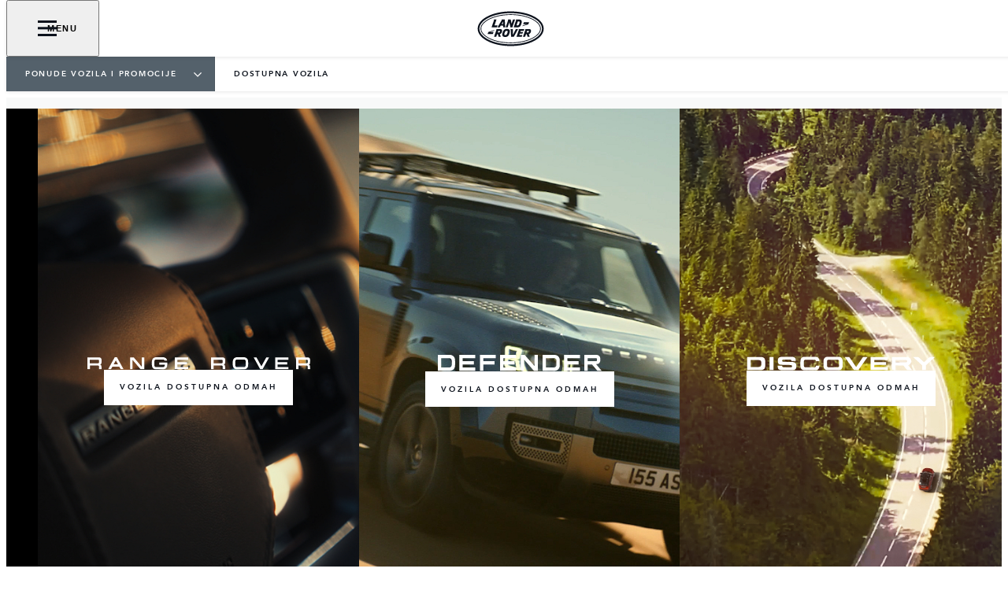

--- FILE ---
content_type: text/html; charset=utf-8
request_url: https://bosnia.landrover.com/offers-and-finance/cars-in-stock?models=Range+Rover+Sport
body_size: 67687
content:
<!doctype html>
<html data-n-head-ssr lang="bs" style="--page-footer-padding: 0px" data-n-head="%7B%22lang%22:%7B%22ssr%22:%22bs%22%7D,%22style%22:%7B%22ssr%22:%22--page-footer-padding:%200px%22%7D%7D">
  <head >
    <!--  
      This website was made by Reffine.com
    -->
    <meta data-n-head="ssr" charset="utf-8"><meta data-n-head="ssr" name="viewport" content="width=device-width, initial-scale=1"><meta data-n-head="ssr" data-hid="og:site_name" name="og:site_name" content="Land Rover Bosna"><meta data-n-head="ssr" data-hid="apple-mobile-web-app-title" name="apple-mobile-web-app-title" content="Land Rover Bosna"><meta data-n-head="ssr" data-hid="twitter:card" name="twitter:card" content="summary_large_image"><meta data-n-head="ssr" data-hid="og:title" name="og:title" property="og:title" content="VOZILA NA ZALIHI | Land Rover Bosna"><meta data-n-head="ssr" data-hid="og:image:alt" name="og:image:alt" property="og:image:alt" content="VOZILA NA ZALIHI | Land Rover Bosna"><meta data-n-head="ssr" data-hid="twitter:title" name="twitter:title" content="VOZILA NA ZALIHI | Land Rover Bosna"><meta data-n-head="ssr" data-hid="twitter:image:alt" name="twitter:image:alt" content="VOZILA NA ZALIHI | Land Rover Bosna"><meta data-n-head="ssr" data-hid="description" name="description" content="Land Rover vas čeka. Otkrijte nove Land Rover modele u Bosni. Pogledajte automobile na lageru i odaberite svoj favorit."><meta data-n-head="ssr" data-hid="og:description" name="og:description" property="og:description" content="Land Rover vas čeka. Otkrijte nove Land Rover modele u Bosni. Pogledajte automobile na lageru i odaberite svoj favorit."><meta data-n-head="ssr" data-hid="twitter:description" name="twitter:description" content="Land Rover vas čeka. Otkrijte nove Land Rover modele u Bosni. Pogledajte automobile na lageru i odaberite svoj favorit."><meta data-n-head="ssr" data-hid="og:image" name="og:image" property="og:image" content="https://media.cdn-jaguarlandrover.com/api/v2/images/105475/w/1600.jpg"><meta data-n-head="ssr" data-hid="og:image:secure_url" name="og:image:secure_url" property="og:image:secure_url" content="https://media.cdn-jaguarlandrover.com/api/v2/images/105475/w/1600.jpg"><meta data-n-head="ssr" data-hid="twitter:image" name="twitter:image" content="https://media.cdn-jaguarlandrover.com/api/v2/images/105475/w/1600.jpg"><meta data-n-head="ssr" data-hid="og:url" name="og:url" property="og:url" content="https://bosnia.landrover.com/offers-and-finance/cars-in-stock"><meta data-n-head="ssr" data-hid="twitter:url" name="twitter:url" content="https://bosnia.landrover.com/offers-and-finance/cars-in-stock"><meta data-n-head="ssr" name="facebook-domain-verification" content="t67g4nekeyv5httv1ej4w9amvuwwh1" data-hid="facebook-domain-verification"><title>VOZILA NA ZALIHI | Land Rover Bosna</title><base href="/"><link data-n-head="ssr" rel="preconnect" href="https://cdn-jaguarlandrover.com" crossorigin="true"><link data-n-head="ssr" rel="preload" as="font" type="font/woff" href="https://cdn-jaguarlandrover.com/system/fonts/icons/2023/icons.woff2" crossorigin="true"><link data-n-head="ssr" rel="preconnect" href="https://media.cdn-jaguarlandrover.com" crossorigin="true"><link data-n-head="ssr" rel="preconnect" href="https://fonts.googleapis.com" crossorigin="true"><link data-n-head="ssr" rel="manifest" href="/manifest/manifest.yxtwk.1b42cb.json" data-hid="manifest"><link data-n-head="ssr" rel="icon" href="/_nuxt/icons/icon_144x144.1b42cb.png" data-hid="icon" type="image/png"><link data-n-head="ssr" rel="preload" as="font" type="font/woff2" href="https://cdn-jaguarlandrover.com/system/fonts/lrdx/LandRover/LandRoverWeb-Bold.woff2" crossorigin="true"><link data-n-head="ssr" rel="preload" as="font" type="font/woff2" href="https://cdn-jaguarlandrover.com/system/fonts/lrdx/2019/LandRoverWeb-Medium.woff2" crossorigin="true"><link data-n-head="ssr" rel="preload" as="font" type="font/woff2" href="https://cdn-jaguarlandrover.com/system/fonts/lrdx/Avenir-Regular.woff2" crossorigin="true"><link data-n-head="ssr" rel="preload" as="font" type="font/woff2" href="https://cdn-jaguarlandrover.com/system/fonts/lrdx/Avenir-Bold.woff2" crossorigin="true"><link data-n-head="ssr" rel="preload" as="font" type="font/woff2" href="https://cdn-jaguarlandrover.com/system/fonts/lrdx/vi2016/Avenir_Medium.woff2" crossorigin="true"><link data-n-head="ssr" rel="preload" as="font" type="font/woff2" href="https://cdn-jaguarlandrover.com/system/fonts/lrdx/vi2016/Avenir_Roman-Oblique.woff2" crossorigin="true"><link data-n-head="ssr" rel="icon" type="image/ico" href="favicon.ico"><link data-n-head="ssr" rel="preload" as="image" href="https://media.cdn-jaguarlandrover.com/api/v2/images/97721/w/1242/h/966.jpg" imagesrcset="https://media.cdn-jaguarlandrover.com/api/v2/images/97721/w/1242/h/966.jpg 1242w, https://media.cdn-jaguarlandrover.com/api/v2/images/97721/w/1080/h/840.jpg 1080w, https://media.cdn-jaguarlandrover.com/api/v2/images/97721/w/828/h/644.jpg 828w, https://media.cdn-jaguarlandrover.com/api/v2/images/97721/w/640/h/498.jpg 640w, https://media.cdn-jaguarlandrover.com/api/v2/images/97721/w/414/h/322.jpg 414w" imagesizes="100vw" media="(max-width: 1279px)"><link data-n-head="ssr" rel="preload" as="image" href="https://media.cdn-jaguarlandrover.com/api/v2/images/97721/w/640/h/1080.jpg" imagesrcset="https://media.cdn-jaguarlandrover.com/api/v2/images/97721/w/640/h/1080.jpg 640w, https://media.cdn-jaguarlandrover.com/api/v2/images/97721/w/480/h/810.jpg 480w" imagesizes="33vw" media="(min-width: 1280px)"><link data-n-head="ssr" rel="preload" as="image" href="https://media.cdn-jaguarlandrover.com/api/v2/images/97722/w/1242/h/966.jpg" imagesrcset="https://media.cdn-jaguarlandrover.com/api/v2/images/97722/w/1242/h/966.jpg 1242w, https://media.cdn-jaguarlandrover.com/api/v2/images/97722/w/1080/h/840.jpg 1080w, https://media.cdn-jaguarlandrover.com/api/v2/images/97722/w/828/h/644.jpg 828w, https://media.cdn-jaguarlandrover.com/api/v2/images/97722/w/640/h/498.jpg 640w, https://media.cdn-jaguarlandrover.com/api/v2/images/97722/w/414/h/322.jpg 414w" imagesizes="100vw" media="(max-width: 1279px)"><link data-n-head="ssr" rel="preload" as="image" href="https://media.cdn-jaguarlandrover.com/api/v2/images/97722/w/640/h/1080.jpg" imagesrcset="https://media.cdn-jaguarlandrover.com/api/v2/images/97722/w/640/h/1080.jpg 640w, https://media.cdn-jaguarlandrover.com/api/v2/images/97722/w/480/h/810.jpg 480w" imagesizes="33vw" media="(min-width: 1280px)"><link data-n-head="ssr" rel="preload" as="image" href="https://media.cdn-jaguarlandrover.com/api/v2/images/97724/w/1242/h/966.jpg" imagesrcset="https://media.cdn-jaguarlandrover.com/api/v2/images/97724/w/1242/h/966.jpg 1242w, https://media.cdn-jaguarlandrover.com/api/v2/images/97724/w/1080/h/840.jpg 1080w, https://media.cdn-jaguarlandrover.com/api/v2/images/97724/w/828/h/644.jpg 828w, https://media.cdn-jaguarlandrover.com/api/v2/images/97724/w/640/h/498.jpg 640w, https://media.cdn-jaguarlandrover.com/api/v2/images/97724/w/414/h/322.jpg 414w" imagesizes="100vw" media="(max-width: 1279px)"><link data-n-head="ssr" rel="preload" as="image" href="https://media.cdn-jaguarlandrover.com/api/v2/images/97724/w/640/h/1080.jpg" imagesrcset="https://media.cdn-jaguarlandrover.com/api/v2/images/97724/w/640/h/1080.jpg 640w, https://media.cdn-jaguarlandrover.com/api/v2/images/97724/w/480/h/810.jpg 480w" imagesizes="33vw" media="(min-width: 1280px)"><link data-n-head="ssr" data-hid="canonical" rel="canonical" href="https://bosnia.landrover.com/offers-and-finance/cars-in-stock"><style data-n-head="ssr" data-hid="metahead:117">@media only screen and (max-width: 883px){
chat-widget-container {
    margin-bottom: 60px;}
    #Coi-Renew {margin-bottom:80px;}
.jlr-fab__list-item.jlr-fab__list-item--last{ display: none!important; } 
}
</style><style data-n-head="ssr" data-hid="metahead:339">div#rdx-render div.blocks-list div.rdx-render-block section.ready-to-go-bar {display:none !important;}</style><script data-n-head="ssr" data-body="false" data-hid="emitter-stub">;(function(global) {
  if(!global.$emitter) {
    global.$emitterQueue=[];
    var add = function(type, name, handler) {
      global.$emitterQueue.push([type, name, handler])
    }
    global.$emitter = {
      on: add.bind(null, 'on'),
      all: add.bind(null, 'all'),
      emit: add.bind(null, 'emit'),
      off: add.bind(null, 'off')
    }
  }
})(window);
</script><script data-n-head="ssr" type="application/ld+json">{"@context":"https://schema.org","@type":"BreadcrumbList","itemListElement":[{"@type":"ListItem","position":1,"name":"PONUDE VOZILA I PROMOCIJE","item":"https://bosnia.landrover.com/offers-and-finance"},{"@type":"ListItem","position":2,"name":"Dostupna vozila","item":"https://bosnia.landrover.com/offers-and-finance/cars-in-stock"}]}</script><link rel="preload" href="/_nuxt/7c4b32e.js" as="script"><link rel="preload" href="/_nuxt/7b13b9d.js" as="script"><link rel="preload" href="/_nuxt/cc1fd5b.js" as="script"><link rel="preload" href="/_nuxt/82ded06.js" as="script"><link rel="preload" href="/_nuxt/0865edd.js" as="script"><link rel="preload" href="/_nuxt/a2b2a9e.js" as="script"><link rel="preload" href="/_nuxt/867582f.js" as="script"><link rel="preload" href="/_nuxt/442c76f.js" as="script"><link rel="preload" href="/_nuxt/f329cef.js" as="script"><link rel="preload" href="/_nuxt/e40587e.js" as="script"><link rel="preload" href="/_nuxt/fd51fc3.js" as="script"><link rel="preload" href="/_nuxt/f8347b1.js" as="script"><link rel="preload" href="/_nuxt/2d39fc5.js" as="script"><link rel="preload" href="/_nuxt/503de89.js" as="script"><link rel="preload" href="/_nuxt/8ae2e20.js" as="script"><link rel="preload" href="/_nuxt/ad1ffed.js" as="script"><style data-vue-ssr-id="5422b1d5:0 70bcbbd6:0 3b8aefa8:0 235d2cb4:0 f592c5fa:0 5ccae5a3:0 23656e10:0 1778f7dc:0 3b1df5ec:0 6ded22aa:0 460ea818:0 7df7b886:0 6cff4f11:0 135b7880:0 25b98d91:0 682135ce:0 04d26cd0:0 1d7275c4:0 5f80abe6:0 60f9cf02:0 33ef1e86:0 32b47086:0 ad14c522:0 12f3b7b2:0 97fa441c:0 1c5ed301:0 3b7adcca:0 6fa2b43d:0 534c1378:0">:where(:not(html):not(iframe):not(canvas):not(img):not(svg):not(video):not(audio):not(svg *):not(symbol *)){all:unset;display:revert}*,:after,:before{box-sizing:border-box}a,button{cursor:revert}menu,ol,ul{list-style:none}img{max-block-size:100%;max-inline-size:100%}table{border-collapse:collapse}input,textarea{-webkit-user-select:auto}textarea{white-space:revert}meter{-webkit-appearance:revert;-moz-appearance:revert;appearance:revert}:where(pre){all:revert}::-moz-placeholder{color:inherit}::placeholder{color:inherit}::marker{content:normal}:where([hidden]){display:none}:where([contenteditable]:not([contenteditable=false])){-moz-user-modify:read-write;-webkit-user-modify:read-write;word-wrap:break-word;-webkit-line-break:after-white-space;-webkit-user-select:auto}:where([draggable=true]){-webkit-user-drag:element}:where(dialog:modal){all:revert}b,strong{font-weight:700}em,i{font-style:italic}sub{vertical-align:sub}sub,sup{font-size:smaller}sup{vertical-align:super}td{vertical-align:middle}hr,u{all:revert}u{-webkit-text-decoration:underline;text-decoration:underline}
.jlr-content{direction:ltr}
[class*=" icon-"]:before,[class^=icon-]:before{speak:none;font-feature-settings:normal;-webkit-font-smoothing:antialiased;-moz-osx-font-smoothing:grayscale;color:inherit;display:inline-block;font-family:icons;font-style:normal;font-variant:normal;font-weight:400;line-height:1em;margin-left:.2em;margin-right:.2em;text-align:center;text-decoration:inherit;text-transform:none;vertical-align:middle;width:1.3em}.ae_flag:before,.af_flag:before,.ag_flag:before,.al_flag:before,.am_flag:before,.an_flag:before,.ao_flag:before,.ar_flag:before,.at_flag:before,.au_flag:before,.aw_flag:before,.az_flag:before,.ba_flag:before,.bb_flag:before,.bd_flag:before,.be_flag:before,.bf_flag:before,.bg_flag:before,.bh_flag:before,.bi_flag:before,.bj_flag:before,.bl_flag:before,.bm_flag:before,.bn_flag:before,.bo_flag:before,.br_flag:before,.bs_flag:before,.bt_flag:before,.by_flag:before,.bz_flag:before,.ca_flag:before,.cd_flag:before,.cg_flag:before,.ch_flag:before,.ci_flag:before,.cl_flag:before,.cm_flag:before,.cn_flag:before,.co_flag:before,.cr_flag:before,.cv_flag:before,.cw_flag:before,.cy_flag:before,.cz_flag:before,.de_flag:before,.dj_flag:before,.dk_flag:before,.dm_flag:before,.do_flag:before,.dz_flag:before,.ec_flag:before,.ee_flag:before,.eg_flag:before,.eh_flag:before,.en_black_flag:before,.en_white_flag:before,.er_flag:before,.es_flag:before,.et_flag:before,.fi_flag:before,.fj_flag:before,.fk_flag:before,.fr_black_flag:before,.fr_flag:before,.fr_white_flag:before,.ga_flag:before,.gb_flag:before,.gd_flag:before,.ge_flag:before,.gh_flag:before,.gi_flag:before,.gm_flag:before,.gn_flag:before,.gq_flag:before,.gr_flag:before,.gt_flag:before,.gw_flag:before,.gy_flag:before,.hk_flag:before,.hn_flag:before,.hr_flag:before,.ht_flag:before,.hu_flag:before,.id_flag:before,.ie_flag:before,.il_flag:before,.in_flag:before,.iq_flag:before,.is_flag:before,.it_flag:before,.jm_flag:before,.jo_flag:before,.jp_flag:before,.ke_flag:before,.kh_flag:before,.km_flag:before,.kn_flag:before,.kr_flag:before,.ku_flag:before,.kw_flag:before,.ky_flag:before,.kz_flag:before,.la_flag:before,.lb_flag:before,.lc_flag:before,.lk_flag:before,.lr_flag:before,.lt_flag:before,.lu_flag:before,.lv_black_flag:before,.lv_flag:before,.lv_white_flag:before,.ma_flag:before,.mc_flag:before,.md_flag:before,.me_flag:before,.mg_flag:before,.mk_flag:before,.ml_flag:before,.mm_flag:before,.mn_flag:before,.mr_flag:before,.mt_flag:before,.mu_flag:before,.mw_flag:before,.mx_flag:before,.my_flag:before,.mz_flag:before,.nc_flag:before,.ne_flag:before,.ng_flag:before,.ni_flag:before,.nl_flag:before,.no_flag:before,.np_flag:before,.nz_flag:before,.om_flag:before,.pa_flag:before,.pe_flag:before,.pf_flag:before,.pg_flag:before,.ph_flag:before,.pk_flag:before,.pl_flag:before,.ps_flag:before,.pt_black_flag:before,.pt_flag:before,.pt_white_flag:before,.py_flag:before,.qa_flag:before,.ri_flag:before,.ro_flag:before,.rs_flag:before,.ru_black_flag:before,.ru_flag:before,.ru_white_flag:before,.rw_flag:before,.sa_flag:before,.sc_flag:before,.sd_flag:before,.se_flag:before,.sg_flag:before,.si_flag:before,.sk_flag:before,.sl_flag:before,.sn_flag:before,.so_flag:before,.sr_flag:before,.ss_flag:before,.st_flag:before,.sv_flag:before,.tc_flag:before,.td_flag:before,.tg_flag:before,.th_flag:before,.tn_flag:before,.tr_flag:before,.tt_flag:before,.tw_flag:before,.ty_flag:before,.tz_flag:before,.ua_flag:before,.ug_flag:before,.uk_flag:before,.us_flag:before,.uy_flag:before,.vg_flag:before,.vn_flag:before,.xi_flag:before,.xk_flag:before,.xm_flag:before,.xx_flag:before,.ye_flag:before,.za_flag:before,.zh_black_flag:before,.zh_white_flag:before,.zm_flag:before,.zw_flag:before{background-repeat:no-repeat;content:"";display:block;height:17px;width:26px}.ae_flag:before{background-image:url(https://cdn-jaguarlandrover.com/system/flags/ae.png)}.af_flag:before{background-image:url(https://cdn-jaguarlandrover.com/system/flags/af.png)}.ag_flag:before{background-image:url(https://cdn-jaguarlandrover.com/system/flags/ag.png)}.al_flag:before{background-image:url(https://cdn-jaguarlandrover.com/system/flags/al.png)}.am_flag:before{background-image:url(https://cdn-jaguarlandrover.com/system/flags/am.png)}.an_flag:before{background-image:url(https://cdn-jaguarlandrover.com/system/flags/an.png)}.ao_flag:before{background-image:url(https://cdn-jaguarlandrover.com/system/flags/ao.png)}.ar_flag:before{background-image:url(https://cdn-jaguarlandrover.com/system/flags/ar.png)}.at_flag:before{background-image:url(https://cdn-jaguarlandrover.com/system/flags/at.png)}.au_flag:before{background-image:url(https://cdn-jaguarlandrover.com/system/flags/au.png)}.aw_flag:before{background-image:url(https://cdn-jaguarlandrover.com/system/flags/aw.png)}.az_flag:before{background-image:url(https://cdn-jaguarlandrover.com/system/flags/az.png)}.ba_flag:before{background-image:url(https://cdn-jaguarlandrover.com/system/flags/ba.png)}.bb_flag:before{background-image:url(https://cdn-jaguarlandrover.com/system/flags/bb.png)}.bd_flag:before{background-image:url(https://cdn-jaguarlandrover.com/system/flags/bd.png)}.be_flag:before{background-image:url(https://cdn-jaguarlandrover.com/system/flags/be.png)}.bf_flag:before{background-image:url(https://cdn-jaguarlandrover.com/system/flags/bf.png)}.bg_flag:before{background-image:url(https://cdn-jaguarlandrover.com/system/flags/bg.png)}.bh_flag:before{background-image:url(https://cdn-jaguarlandrover.com/system/flags/bh.png)}.bi_flag:before{background-image:url(https://cdn-jaguarlandrover.com/system/flags/bi.png)}.bj_flag:before{background-image:url(https://cdn-jaguarlandrover.com/system/flags/bj.png)}.bl_flag:before{background-image:url(https://cdn-jaguarlandrover.com/system/flags/bl.png)}.bm_flag:before{background-image:url(https://cdn-jaguarlandrover.com/system/flags/bm.png)}.bn_flag:before{background-image:url(https://cdn-jaguarlandrover.com/system/flags/bn.png)}.bo_flag:before{background-image:url(https://cdn-jaguarlandrover.com/system/flags/bo.png)}.br_flag:before{background-image:url(https://cdn-jaguarlandrover.com/system/flags/br.png)}.bs_flag:before{background-image:url(https://cdn-jaguarlandrover.com/system/flags/bs.png)}.bt_flag:before{background-image:url(https://cdn-jaguarlandrover.com/system/flags/bt.png)}.by_flag:before{background-image:url(https://cdn-jaguarlandrover.com/system/flags/by.png)}.bz_flag:before{background-image:url(https://cdn-jaguarlandrover.com/system/flags/bz.png)}.ca_flag:before{background-image:url(https://cdn-jaguarlandrover.com/system/flags/ca.png)}.cd_flag:before{background-image:url(https://cdn-jaguarlandrover.com/system/flags/cd.png)}.cg_flag:before{background-image:url(https://cdn-jaguarlandrover.com/system/flags/cg.png)}.ch_flag:before{background-image:url(https://cdn-jaguarlandrover.com/system/flags/ch.png)}.ci_flag:before{background-image:url(https://cdn-jaguarlandrover.com/system/flags/ci.png)}.cl_flag:before{background-image:url(https://cdn-jaguarlandrover.com/system/flags/cl.png)}.cm_flag:before{background-image:url(https://cdn-jaguarlandrover.com/system/flags/cm.png)}.cn_flag:before{background-image:url(https://cdn-jaguarlandrover.com/system/flags/cn.png)}.co_flag:before{background-image:url(https://cdn-jaguarlandrover.com/system/flags/co.png)}.cr_flag:before{background-image:url(https://cdn-jaguarlandrover.com/system/flags/cr.png)}.cv_flag:before{background-image:url(https://cdn-jaguarlandrover.com/system/flags/cv.png)}.cw_flag:before{background-image:url(https://cdn-jaguarlandrover.com/system/flags/cw.png)}.cy_flag:before{background-image:url(https://cdn-jaguarlandrover.com/system/flags/cy.png)}.cz_flag:before{background-image:url(https://cdn-jaguarlandrover.com/system/flags/cz.png)}.de_flag:before{background-image:url(https://cdn-jaguarlandrover.com/system/flags/de.png)}.dj_flag:before{background-image:url(https://cdn-jaguarlandrover.com/system/flags/dj.png)}.dk_flag:before{background-image:url(https://cdn-jaguarlandrover.com/system/flags/dk.png)}.dm_flag:before{background-image:url(https://cdn-jaguarlandrover.com/system/flags/dm.png)}.do_flag:before{background-image:url(https://cdn-jaguarlandrover.com/system/flags/do.png)}.dz_flag:before{background-image:url(https://cdn-jaguarlandrover.com/system/flags/dz.png)}.ec_flag:before{background-image:url(https://cdn-jaguarlandrover.com/system/flags/ec.png)}.ee_flag:before{background-image:url(https://cdn-jaguarlandrover.com/system/flags/ee.png)}.eg_flag:before{background-image:url(https://cdn-jaguarlandrover.com/system/flags/eg.png)}.eh_flag:before{background-image:url(https://cdn-jaguarlandrover.com/system/flags/eh.png)}.er_flag:before{background-image:url(https://cdn-jaguarlandrover.com/system/flags/er.png)}.es_flag:before{background-image:url(https://cdn-jaguarlandrover.com/system/flags/es.png)}.et_flag:before{background-image:url(https://cdn-jaguarlandrover.com/system/flags/et.png)}.fi_flag:before{background-image:url(https://cdn-jaguarlandrover.com/system/flags/fi.png)}.fj_flag:before{background-image:url(https://cdn-jaguarlandrover.com/system/flags/fj.png)}.fk_flag:before{background-image:url(https://cdn-jaguarlandrover.com/system/flags/fk.png)}.fr_flag:before{background-image:url(https://cdn-jaguarlandrover.com/system/flags/fr.png)}.ga_flag:before{background-image:url(https://cdn-jaguarlandrover.com/system/flags/ga.png)}.gb_flag:before{background-image:url(https://cdn-jaguarlandrover.com/system/flags/gb.png)}.gd_flag:before{background-image:url(https://cdn-jaguarlandrover.com/system/flags/gd.png)}.ge_flag:before{background-image:url(https://cdn-jaguarlandrover.com/system/flags/ge.png)}.gh_flag:before{background-image:url(https://cdn-jaguarlandrover.com/system/flags/gh.png)}.gi_flag:before{background-image:url(https://cdn-jaguarlandrover.com/system/flags/gi.png)}.gm_flag:before{background-image:url(https://cdn-jaguarlandrover.com/system/flags/gm.png)}.gn_flag:before{background-image:url(https://cdn-jaguarlandrover.com/system/flags/gn.png)}.gq_flag:before{background-image:url(https://cdn-jaguarlandrover.com/system/flags/gq.png)}.gr_flag:before{background-image:url(https://cdn-jaguarlandrover.com/system/flags/gr.png)}.gt_flag:before{background-image:url(https://cdn-jaguarlandrover.com/system/flags/gt.png)}.gw_flag:before{background-image:url(https://cdn-jaguarlandrover.com/system/flags/gw.png)}.gy_flag:before{background-image:url(https://cdn-jaguarlandrover.com/system/flags/gy.png)}.hk_flag:before{background-image:url(https://cdn-jaguarlandrover.com/system/flags/hk.png)}.hn_flag:before{background-image:url(https://cdn-jaguarlandrover.com/system/flags/hn.png)}.hr_flag:before{background-image:url(https://cdn-jaguarlandrover.com/system/flags/hr.png)}.ht_flag:before{background-image:url(https://cdn-jaguarlandrover.com/system/flags/ht.png)}.hu_flag:before{background-image:url(https://cdn-jaguarlandrover.com/system/flags/hu.png)}.id_flag:before{background-image:url(https://cdn-jaguarlandrover.com/system/flags/id.png)}.ie_flag:before{background-image:url(https://cdn-jaguarlandrover.com/system/flags/ie.png)}.il_flag:before{background-image:url(https://cdn-jaguarlandrover.com/system/flags/il.png)}.in_flag:before{background-image:url(https://cdn-jaguarlandrover.com/system/flags/in.png)}.iq_flag:before{background-image:url(https://cdn-jaguarlandrover.com/system/flags/iq.png)}.ku_flag:before{background-image:url(https://cdn-jaguarlandrover.com/system/flags/ku.png)}.is_flag:before{background-image:url(https://cdn-jaguarlandrover.com/system/flags/is.png)}.it_flag:before{background-image:url(https://cdn-jaguarlandrover.com/system/flags/it.png)}.jm_flag:before{background-image:url(https://cdn-jaguarlandrover.com/system/flags/jm.png)}.jo_flag:before{background-image:url(https://cdn-jaguarlandrover.com/system/flags/jo.png)}.jp_flag:before{background-image:url(https://cdn-jaguarlandrover.com/system/flags/jp.png)}.ke_flag:before{background-image:url(https://cdn-jaguarlandrover.com/system/flags/ke.png)}.kh_flag:before{background-image:url(https://cdn-jaguarlandrover.com/system/flags/kh.png)}.km_flag:before{background-image:url(https://cdn-jaguarlandrover.com/system/flags/km.png)}.kn_flag:before{background-image:url(https://cdn-jaguarlandrover.com/system/flags/kn.png)}.kr_flag:before{background-image:url(https://cdn-jaguarlandrover.com/system/flags/kr.png)}.kw_flag:before{background-image:url(https://cdn-jaguarlandrover.com/system/flags/kw.png)}.ky_flag:before{background-image:url(https://cdn-jaguarlandrover.com/system/flags/ky.png)}.kz_flag:before{background-image:url(https://cdn-jaguarlandrover.com/system/flags/kz.png)}.la_flag:before{background-image:url(https://cdn-jaguarlandrover.com/system/flags/la.png)}.lb_flag:before{background-image:url(https://cdn-jaguarlandrover.com/system/flags/lb.png)}.lc_flag:before{background-image:url(https://cdn-jaguarlandrover.com/system/flags/lc.png)}.lk_flag:before{background-image:url(https://cdn-jaguarlandrover.com/system/flags/lk.png)}.lr_flag:before{background-image:url(https://cdn-jaguarlandrover.com/system/flags/lr.png)}.lt_flag:before{background-image:url(https://cdn-jaguarlandrover.com/system/flags/lt.png)}.lu_flag:before{background-image:url(https://cdn-jaguarlandrover.com/system/flags/lu.png)}.lv_flag:before{background-image:url(https://cdn-jaguarlandrover.com/system/flags/lv.png)}.ma_flag:before{background-image:url(https://cdn-jaguarlandrover.com/system/flags/ma.png)}.md_flag:before{background-image:url(https://cdn-jaguarlandrover.com/system/flags/md.png)}.me_flag:before{background-image:url(https://cdn-jaguarlandrover.com/system/flags/me.png)}.mg_flag:before{background-image:url(https://cdn-jaguarlandrover.com/system/flags/mg.png)}.mk_flag:before{background-image:url(https://cdn-jaguarlandrover.com/system/flags/mk.png)}.ml_flag:before{background-image:url(https://cdn-jaguarlandrover.com/system/flags/ml.png)}.mm_flag:before{background-image:url(https://cdn-jaguarlandrover.com/system/flags/mm.png)}.mn_flag:before{background-image:url(https://cdn-jaguarlandrover.com/system/flags/mn.png)}.mr_flag:before{background-image:url(https://cdn-jaguarlandrover.com/system/flags/mr.png)}.mt_flag:before{background-image:url(https://cdn-jaguarlandrover.com/system/flags/mt.png)}.mu_flag:before{background-image:url(https://cdn-jaguarlandrover.com/system/flags/mu.png)}.mw_flag:before{background-image:url(https://cdn-jaguarlandrover.com/system/flags/mw.png)}.mx_flag:before{background-image:url(https://cdn-jaguarlandrover.com/system/flags/mx.png)}.my_flag:before{background-image:url(https://cdn-jaguarlandrover.com/system/flags/my.png)}.mz_flag:before{background-image:url(https://cdn-jaguarlandrover.com/system/flags/mz.png)}.nc_flag:before{background-image:url(https://cdn-jaguarlandrover.com/system/flags/nc.png)}.ne_flag:before{background-image:url(https://cdn-jaguarlandrover.com/system/flags/ne.png)}.ng_flag:before{background-image:url(https://cdn-jaguarlandrover.com/system/flags/ng.png)}.ni_flag:before{background-image:url(https://cdn-jaguarlandrover.com/system/flags/ni.png)}.nl_flag:before{background-image:url(https://cdn-jaguarlandrover.com/system/flags/nl.png)}.no_flag:before{background-image:url(https://cdn-jaguarlandrover.com/system/flags/no.png)}.np_flag:before{background-image:url(https://cdn-jaguarlandrover.com/system/flags/np.png)}.nz_flag:before{background-image:url(https://cdn-jaguarlandrover.com/system/flags/nz.png)}.om_flag:before{background-image:url(https://cdn-jaguarlandrover.com/system/flags/om.png)}.pa_flag:before{background-image:url(https://cdn-jaguarlandrover.com/system/flags/pa.png)}.pe_flag:before{background-image:url(https://cdn-jaguarlandrover.com/system/flags/pe.png)}.pf_flag:before{background-image:url(https://cdn-jaguarlandrover.com/system/flags/pf.png)}.pg_flag:before{background-image:url(https://cdn-jaguarlandrover.com/system/flags/pg.png)}.ph_flag:before{background-image:url(https://cdn-jaguarlandrover.com/system/flags/ph.png)}.pk_flag:before{background-image:url(https://cdn-jaguarlandrover.com/system/flags/pk.png)}.pl_flag:before{background-image:url(https://cdn-jaguarlandrover.com/system/flags/pl.png)}.ps_flag:before{background-image:url(https://cdn-jaguarlandrover.com/system/flags/ps.png)}.pt_flag:before{background-image:url(https://cdn-jaguarlandrover.com/system/flags/pt.png)}.py_flag:before{background-image:url(https://cdn-jaguarlandrover.com/system/flags/py.png)}.qa_flag:before{background-image:url(https://cdn-jaguarlandrover.com/system/flags/qa.png)}.ri_flag:before{background-image:url(https://cdn-jaguarlandrover.com/system/flags/ri.png)}.ro_flag:before{background-image:url(https://cdn-jaguarlandrover.com/system/flags/ro.png)}.rs_flag:before{background-image:url(https://cdn-jaguarlandrover.com/system/flags/rs.png)}.ru_flag:before{background-image:url(https://cdn-jaguarlandrover.com/system/flags/ru.png)}.rw_flag:before{background-image:url(https://cdn-jaguarlandrover.com/system/flags/rw.png)}.sa_flag:before{background-image:url(https://cdn-jaguarlandrover.com/system/flags/sa.png)}.sc_flag:before{background-image:url(https://cdn-jaguarlandrover.com/system/flags/sc.png)}.sd_flag:before{background-image:url(https://cdn-jaguarlandrover.com/system/flags/sd.png)}.se_flag:before{background-image:url(https://cdn-jaguarlandrover.com/system/flags/se.png)}.sg_flag:before{background-image:url(https://cdn-jaguarlandrover.com/system/flags/sg.png)}.si_flag:before{background-image:url(https://cdn-jaguarlandrover.com/system/flags/si.png)}.sk_flag:before{background-image:url(https://cdn-jaguarlandrover.com/system/flags/sk.png)}.sl_flag:before{background-image:url(https://cdn-jaguarlandrover.com/system/flags/sl.png)}.sn_flag:before{background-image:url(https://cdn-jaguarlandrover.com/system/flags/sn.png)}.so_flag:before{background-image:url(https://cdn-jaguarlandrover.com/system/flags/so.png)}.sr_flag:before{background-image:url(https://cdn-jaguarlandrover.com/system/flags/sr.png)}.ss_flag:before{background-image:url(https://cdn-jaguarlandrover.com/system/flags/ss.png)}.st_flag:before{background-image:url(https://cdn-jaguarlandrover.com/system/flags/st.png)}.sv_flag:before{background-image:url(https://cdn-jaguarlandrover.com/system/flags/sv.png)}.tc_flag:before{background-image:url(https://cdn-jaguarlandrover.com/system/flags/tc.png)}.td_flag:before{background-image:url(https://cdn-jaguarlandrover.com/system/flags/td.png)}.tg_flag:before{background-image:url(https://cdn-jaguarlandrover.com/system/flags/tg.png)}.th_flag:before{background-image:url(https://cdn-jaguarlandrover.com/system/flags/th.png)}.tn_flag:before{background-image:url(https://cdn-jaguarlandrover.com/system/flags/tn.png)}.tr_flag:before{background-image:url(https://cdn-jaguarlandrover.com/system/flags/tr.png)}.tt_flag:before{background-image:url(https://cdn-jaguarlandrover.com/system/flags/tt.png)}.tw_flag:before{background-image:url(https://cdn-jaguarlandrover.com/system/flags/tw.png)}.ty_flag:before{background-image:url(https://cdn-jaguarlandrover.com/system/flags/ty.png)}.tz_flag:before{background-image:url(https://cdn-jaguarlandrover.com/system/flags/tz.png)}.ua_flag:before{background-image:url(https://cdn-jaguarlandrover.com/system/flags/ua.png)}.ug_flag:before{background-image:url(https://cdn-jaguarlandrover.com/system/flags/ug.png)}.uk_flag:before{background-image:url(https://cdn-jaguarlandrover.com/system/flags/uk.png)}.us_flag:before{background-image:url(https://cdn-jaguarlandrover.com/system/flags/us.png)}.uy_flag:before{background-image:url(https://cdn-jaguarlandrover.com/system/flags/uy.png)}.vg_flag:before{background-image:url(https://cdn-jaguarlandrover.com/system/flags/vg.png)}.vn_flag:before{background-image:url(https://cdn-jaguarlandrover.com/system/flags/vn.png)}.xi_flag:before{background-image:url(https://cdn-jaguarlandrover.com/system/flags/xi.png)}.xk_flag:before{background-image:url(https://cdn-jaguarlandrover.com/system/flags/xk.png)}.xm_flag:before{background-image:url(https://cdn-jaguarlandrover.com/system/flags/xm.png)}.xx_flag:before{background-image:url(https://cdn-jaguarlandrover.com/system/flags/xx.png)}.ye_flag:before{background-image:url(https://cdn-jaguarlandrover.com/system/flags/ye.png)}.za_flag:before{background-image:url(https://cdn-jaguarlandrover.com/system/flags/za.png)}.zm_flag:before{background-image:url(https://cdn-jaguarlandrover.com/system/flags/zm.png)}.zw_flag:before{background-image:url(https://cdn-jaguarlandrover.com/system/flags/zw.png)}.mc_flag:before{background-image:url(https://cdn-jaguarlandrover.com/system/flags/mc.png)}.fr_white_flag:before{background-image:url(https://cdn-jaguarlandrover.com/system/flags/fr_white.png)}.fr_black_flag:before{background-image:url(https://cdn-jaguarlandrover.com/system/flags/fr_black.png)}.pt_white_flag:before{background-image:url(https://cdn-jaguarlandrover.com/system/flags/pt_white.png)}.pt_black_flag:before{background-image:url(https://cdn-jaguarlandrover.com/system/flags/pt_black.png)}.ru_white_flag:before{background-image:url(https://cdn-jaguarlandrover.com/system/flags/ru_white.png)}.ru_black_flag:before{background-image:url(https://cdn-jaguarlandrover.com/system/flags/ru_black.png)}.lv_white_flag:before{background-image:url(https://cdn-jaguarlandrover.com/system/flags/lv_white.png)}.lv_black_flag:before{background-image:url(https://cdn-jaguarlandrover.com/system/flags/lv_black.png)}.en_white_flag:before{background-image:url(https://cdn-jaguarlandrover.com/system/flags/en_white.png)}.en_black_flag:before{background-image:url(https://cdn-jaguarlandrover.com/system/flags/en_black.png)}.zh_white_flag:before{background-image:url(https://cdn-jaguarlandrover.com/system/flags/zh_white.png)}.zh_black_flag:before{background-image:url(https://cdn-jaguarlandrover.com/system/flags/zh_black.png)}[class*=" icon-"]:before,[class^=icon-]:before{content:""}.icon-360-evo-jaguar:before{content:""}.icon-360-view:before{content:""}.icon-CO2:before{content:""}.icon-JAG_electric-vehicle-services:before{content:""}.icon-LR-Inventory:before{content:""}.icon-LR_electric-vehicle-services:before{content:""}.icon-accessories-evo-jaguar:before{content:""}.icon-accessories:before{content:""}.icon-accolade-chevron-left:before{content:""}.icon-accolade-chevron-right:before{content:""}.icon-add-evo-jaguar:before{content:""}.icon-approved-used:before{content:""}.icon-approvedused-evo-jaguar:before{content:""}.icon-apps-evo-jaguar:before{content:""}.icon-arduous-evo-jaguar:before{content:""}.icon-arrow-down-JDX:before{content:""}.icon-arrow-down:before{content:""}.icon-arrow-left-evo-jaguar:before{content:""}.icon-arrow-left:before{content:""}.icon-arrow-right-evo-jaguar:before{content:""}.icon-arrow-right:before{content:""}.icon-back-to-top:before{content:""}.icon-bars:before{content:""}.icon-battery-evo-jaguar:before{content:""}.icon-battery-hybrid-evo-jaguar:before{content:""}.icon-battery-hybrid-landrover:before{content:""}.icon-battery-landrover:before{content:""}.icon-bodyshop-evo-jaguar:before{content:""}.icon-bodyshop:before{content:""}.icon-bond:before{content:""}.icon-brakefluid-evo-jaguar:before{content:""}.icon-brakepads-evo-jaguar:before{content:""}.icon-brochure-evo-jaguar:before{content:""}.icon-calculate-trade-in-value:before{content:""}.icon-calendar-evo-jaguar:before{content:""}.icon-calendar:before{content:""}.icon-call-evo-jaguar:before{content:""}.icon-capacity-evo-jaguar:before{content:""}.icon-capacity:before{content:""}.icon-captions-on:before{content:""}.icon-captions:before{content:""}.icon-carpe:before{content:""}.icon-caution-evo-jaguar:before{content:""}.icon-caution:before{content:""}.icon-chevron-down:before{content:""}.icon-chevron-up:before{content:""}.icon-chevronleft-evo-jaguar:before{content:""}.icon-chevronright-evo-jaguar:before{content:""}.icon-climate-jaguar:before{content:""}.icon-clock-evo-jaguar:before{content:""}.icon-close-evo-jaguar:before{content:""}.icon-close:before{content:""}.icon-close_v2:before{content:""}.icon-close_v3:before{content:""}.icon-co2-evo-jaguar:before{content:""}.icon-comment:before{content:""}.icon-compare-evo-jaguar:before{content:""}.icon-compare-jaguar:before{content:""}.icon-compare:before{content:""}.icon-comparison-jaguar:before{content:""}.icon-contact-evo-jaguar:before{content:""}.icon-coolant-evo-jaguar:before{content:""}.icon-credit-card-jaguar:before{content:""}.icon-credit-card:before{content:""}.icon-directional-left:before{content:""}.icon-directional-right:before{content:""}.icon-directions-jaguar:before{content:""}.icon-directions:before{content:""}.icon-dj-grass:before{content:""}.icon-dj-gravel-rocks:before{content:""}.icon-dj-mud-ruts:before{content:""}.icon-dj-on-road:before{content:""}.icon-dj-sand:before{content:""}.icon-dj-snow-ice:before{content:""}.icon-dj-water:before{content:""}.icon-dots-evo-jaguar:before{content:""}.icon-download-evo-jaguar:before{content:""}.icon-download:before{content:""}.icon-drag-arrow-down:before{content:""}.icon-drag-arrow-left:before{content:""}.icon-drag-arrow-right:before{content:""}.icon-drag-arrow-up:before{content:""}.icon-drive-evo-jaguar:before{content:""}.icon-driveoffroad:before{content:""}.icon-driveonroad-jaguar:before{content:""}.icon-driveonroad:before{content:""}.icon-dxrange-slider-chevrons:before{content:""}.icon-eco-evo-jaguar:before{content:""}.icon-edit-evo-jaguar:before{content:""}.icon-email-evo-jaguar:before{content:""}.icon-email:before{content:""}.icon-error:before{content:""}.icon-exclamation-lr:before{content:""}.icon-experience-evo-jaguar:before{content:""}.icon-experience:before{content:""}.icon-explore:before{content:""}.icon-favourite-evo-jaguar:before{content:""}.icon-fax-evo-jaguar:before{content:""}.icon-fax:before{content:""}.icon-feedback-jaguar:before{content:""}.icon-feedback-landrover:before{content:""}.icon-filter-evo-jaguar:before{content:""}.icon-filter:before{content:""}.icon-filterclose-evo-jaguar:before{content:""}.icon-finance-calculator-jaguar:before{content:""}.icon-finance-calculator:before{content:""}.icon-financecalculator-evo-jaguar:before{content:""}.icon-fleet-business-evo-jaguar:before{content:""}.icon-fleet-business-landrover:before{content:""}.icon-fuel-evo-jaguar:before{content:""}.icon-fullscreen-evo-jaguar:before{content:""}.icon-fullscreen-exit:before{content:""}.icon-fullscreen:before{content:""}.icon-gallery-categories:before{content:""}.icon-gallery-evo-jaguar:before{content:""}.icon-guides-evo-jaguar:before{content:""}.icon-help-evo-jaguar:before{content:""}.icon-ignite-brochure-jaguar:before{content:""}.icon-ignite-brochure:before{content:""}.icon-ignite-configure-jaguar:before{content:""}.icon-ignite-configure:before{content:""}.icon-ignite-drive:before{content:""}.icon-ignite-inform-jaguar:before{content:""}.icon-ignite-inform:before{content:""}.icon-incontrol-evo-jaguar:before{content:""}.icon-incontrol:before{content:""}.icon-info-evo-jaguar:before{content:""}.icon-information-landrover:before{content:""}.icon-information:before{content:""}.icon-insurance-jaguar:before{content:""}.icon-insurance:before{content:""}.icon-inventory-evo-jaguar:before{content:""}.icon-inventory:before{content:""}.icon-jag2you-evo-jaguar:before{content:""}.icon-land-rover-to-you:before{content:""}.icon-landrover-pinnacle:before{content:""}.icon-left-open-big:before{content:""}.icon-link-evo-jaguar:before{content:""}.icon-link-out:before{content:""}.icon-linkout-JDX:before{content:""}.icon-location-evo-jaguar:before{content:""}.icon-location:before{content:""}.icon-login-evo-jaguar:before{content:""}.icon-lr-360:before{content:""}.icon-lr2you:before{content:""}.icon-map-pin-jaguar:before{content:""}.icon-map-pin:before{content:""}.icon-media-jaguar:before{content:""}.icon-minus-jaguar:before{content:""}.icon-minus:before{content:""}.icon-motorway-jaguar:before{content:""}.icon-new-star-jaguar:before{content:""}.icon-new-star:before{content:""}.icon-nocostoption:before{content:""}.icon-notes-evo-jaguar:before{content:""}.icon-notes:before{content:""}.icon-notifications-evo-jaguar:before{content:""}.icon-offer-currency-chf-jag:before{content:""}.icon-offer-currency-chf-lr:before{content:""}.icon-offer-currency-cny-jag:before{content:""}.icon-offer-currency-cny-lr:before{content:""}.icon-offer-currency-czk-jag:before{content:""}.icon-offer-currency-czk-lr:before{content:""}.icon-offer-currency-dollar-jag:before{content:""}.icon-offer-currency-dollar-lr:before{content:""}.icon-offer-currency-euro-lr:before{content:""}.icon-offer-currency-inr-jag:before{content:""}.icon-offer-currency-inr-lr:before{content:""}.icon-offer-currency-jpy-jag:before{content:""}.icon-offer-currency-jpy-lr:before{content:""}.icon-offer-currency-krw-jag:before{content:""}.icon-offer-currency-krw-lr:before{content:""}.icon-offer-currency-nok-jag:before{content:""}.icon-offer-currency-nok-lr:before{content:""}.icon-offer-currency-pound-lr:before{content:""}.icon-offer-currency-rub-jag:before{content:""}.icon-offer-currency-rub-lr:before{content:""}.icon-offer-currency-sek-jag:before{content:""}.icon-offer-currency-sek-lr:before{content:""}.icon-offer-currency-zar-jag:before{content:""}.icon-offer-currency-zar-lr:before{content:""}.icon-offereuro-evo-jaguar:before{content:""}.icon-offerpound-evo-jaguar:before{content:""}.icon-offers-finance-jaguar:before{content:""}.icon-offers-finance:before{content:""}.icon-oil-evo-jaguar:before{content:""}.icon-optional:before{content:""}.icon-ordertracker-evo-jaguar:before{content:""}.icon-owners:before{content:""}.icon-parts-evo-jaguar:before{content:""}.icon-parts:before{content:""}.icon-pause-evo-jaguar:before{content:""}.icon-pause:before{content:""}.icon-phone-jaguar:before{content:""}.icon-phone:before{content:""}.icon-pivotal:before{content:""}.icon-play-evo-jaguar:before{content:""}.icon-play:before{content:""}.icon-plus-jaguar:before{content:""}.icon-plus:before{content:""}.icon-preconditioning-evo-jaguar:before{content:""}.icon-predelivery-evo-jaguar:before{content:""}.icon-preparationsale-evo-jaguar:before{content:""}.icon-pride-of-jaguar:before{content:""}.icon-print-evo-jaguar:before{content:""}.icon-print:before{content:""}.icon-profile-evo-jaguar:before{content:""}.icon-profile:before{content:""}.icon-question-mark:before{content:""}.icon-quickstartguides-evo-jaguar:before{content:""}.icon-quote-left-mena:before{content:""}.icon-quote-left:before{content:""}.icon-quote-right-mena:before{content:""}.icon-quote-right:before{content:""}.icon-r-performance:before{content:""}.icon-reload-evo-jaguar:before{content:""}.icon-reminder-evo-jaguar:before{content:""}.icon-remove-evo-jaguar:before{content:""}.icon-repair:before{content:""}.icon-replay:before{content:""}.icon-request-quote-dollar-jaguar:before{content:""}.icon-request-quote-dollar:before{content:""}.icon-request-quote-sterling-jaguar:before{content:""}.icon-request-quote-sterling:before{content:""}.icon-right-open-big:before{content:""}.icon-salespreferred-evo-jaguar:before{content:""}.icon-save-evo-jaguar:before{content:""}.icon-search-evo-jaguar:before{content:""}.icon-search:before{content:""}.icon-seats-evo-jaguar:before{content:""}.icon-seats:before{content:""}.icon-service-evo-jaguar:before{content:""}.icon-service:before{content:""}.icon-servicehistory-evo-jaguar:before{content:""}.icon-servicepreferred-evo-jaguar:before{content:""}.icon-share-evo-jaguar:before{content:""}.icon-share-jaguar:before{content:""}.icon-share:before{content:""}.icon-shop-evo-jaguar:before{content:""}.icon-shop-jaguar:before{content:""}.icon-shop:before{content:""}.icon-slide-out-icon:before{content:""}.icon-snowflake-jaguar:before{content:""}.icon-social-facebook-comment:before{content:""}.icon-social-facebook-like:before{content:""}.icon-social-facebook-share:before{content:""}.icon-social-instagram-comment:before{content:""}.icon-social-instagram-like:before{content:""}.icon-social-pinterest-like:before{content:""}.icon-social-pinterest-pin:before{content:""}.icon-social-twitter-favourite:before{content:""}.icon-social-twitter-retweet:before{content:""}.icon-social_blogger:before{content:""}.icon-social_douban:before{content:""}.icon-social_facebook:before{content:""}.icon-social_google:before{content:""}.icon-social_instagram:before{content:""}.icon-social_jaguarapp:before{content:""}.icon-social_linkedin:before{content:""}.icon-social_lrapp:before{content:""}.icon-social_pinterest:before{content:""}.icon-social_renren:before{content:""}.icon-social_sinaweibo:before{content:""}.icon-social_tumblr:before{content:""}.icon-social_twitter:before{content:""}.icon-social_vkontakt:before{content:""}.icon-social_wechat:before{content:""}.icon-social_whatsapp:before{content:""}.icon-social_youtube:before{content:""}.icon-sound-evo-jaguar:before{content:""}.icon-sound-off:before{content:""}.icon-sound-on:before{content:""}.icon-speed-evo-jaguar:before{content:""}.icon-speed-jaguar:before{content:""}.icon-speed:before{content:""}.icon-standard:before{content:""}.icon-stepone-evo-jaguar:before{content:""}.icon-stepthree-evo-jaguar:before{content:""}.icon-steptwo-evo-jaguar:before{content:""}.icon-subtitles-on:before{content:""}.icon-subtitles:before{content:""}.icon-svo-evo-jaguar:before{content:""}.icon-svo:before{content:""}.icon-target-evo-jaguar:before{content:""}.icon-thumbnail_view:before{content:""}.icon-tick-consent-jaguar:before{content:""}.icon-tick-consent-landrover:before{content:""}.icon-tick-jaguar:before{content:""}.icon-tick-landrover:before{content:""}.icon-tick-lr:before{content:""}.icon-tick:before{content:""}.icon-tickcircle-evo-jaguar:before{content:""}.icon-tyrepressure-evo-jaguar:before{content:""}.icon-usb-evo-jaguar:before{content:""}.icon-usb:before{content:""}.icon-value-jaguar:before{content:""}.icon-value-lr:before{content:""}.icon-vehicle-evo-jaguar:before{content:""}.icon-vehicleadd-evo-jaguar:before{content:""}.icon-videoguides-evo-jaguar:before{content:""}.icon-view-vehicles:before{content:""}.icon-warning-evo-jaguar:before{content:""}.icon-warning:before{content:""}.icon-washerfluid-evo-jaguar:before{content:""}.icon-xcircle-evo-jaguar:before{content:""}.icon-zoom-evo-jaguar:before{content:""}.icon-zoom:before{content:""}.icon-zoom_in:before{content:""}.icon-zoom_out:before{content:""}.en_black_flag:before,.en_white_flag:before,.zh_black_flag:before,.zh_white_flag:before{background-position:50%}.icon-social_tiktok:before{background:currentColor;content:""!important;height:1em;-webkit-mask-image:url([data-uri]);mask-image:url([data-uri]);-webkit-mask-repeat:no-repeat;mask-repeat:no-repeat}.icon-social_youtube_new:before{background:currentColor;content:""!important;height:1em;margin:0;-webkit-mask-image:url("[data-uri]");mask-image:url("[data-uri]");-webkit-mask-repeat:no-repeat;mask-repeat:no-repeat}.icon-social_twitter_x:before{background:currentColor;content:""!important;height:1em;-webkit-mask-image:url([data-uri]);mask-image:url([data-uri]);-webkit-mask-repeat:no-repeat;mask-repeat:no-repeat;-webkit-mask-size:contain;mask-size:contain}.icon-bookmark:before{background:currentColor;content:""!important;height:1em;-webkit-mask-image:url("[data-uri]");mask-image:url("[data-uri]");-webkit-mask-repeat:no-repeat;mask-repeat:no-repeat}.icon-edit-landrover:before{background:currentColor;content:""!important;height:1em;-webkit-mask-image:url([data-uri]);mask-image:url([data-uri]);-webkit-mask-position:center;mask-position:center;-webkit-mask-repeat:no-repeat;mask-repeat:no-repeat;-webkit-mask-size:contain;mask-size:contain}.icon-phone-rtl:before{background:currentColor;content:""!important;height:1em;margin:0;-webkit-mask-image:url("[data-uri]");mask-image:url("[data-uri]");-webkit-mask-repeat:no-repeat;mask-repeat:no-repeat}
.jlr-content a{color:inherit}.jlr-content a:visited{color:inherit;-webkit-text-decoration:underline;text-decoration:underline}.jlr-content a:focus,.jlr-content a:hover{color:#4a4f54;-webkit-text-decoration:none;text-decoration:none}.jlr-layout [class$="--white-theme"] a:not(.jlr-button),.jlr-layout [class$="--white-theme"] a:not(.jlr-button):visited,.rdx-blocks-manager [class$="--white-theme"] a:not(.jlr-button),.rdx-blocks-manager [class$="--white-theme"] a:not(.jlr-button):visited{color:#4a4f54}.jlr-layout [class$="--white-theme"] a:not(.jlr-button):focus,.jlr-layout [class$="--white-theme"] a:not(.jlr-button):focus:hover,.rdx-blocks-manager [class$="--white-theme"] a:not(.jlr-button):focus,.rdx-blocks-manager [class$="--white-theme"] a:not(.jlr-button):focus:hover{-webkit-text-decoration:underline;text-decoration:underline}.jlr-layout [class$="--white-theme"] a:not(.jlr-button):focus:focus-visible:not([disabled]),.jlr-layout [class$="--white-theme"] a:not(.jlr-button):focus:focus-within:not([disabled]),.jlr-layout [class$="--white-theme"] a:not(.jlr-button):focus:focus:not([disabled]),.jlr-layout [class$="--white-theme"] a:not(.jlr-button):focus:hover:focus-visible:not([disabled]),.jlr-layout [class$="--white-theme"] a:not(.jlr-button):focus:hover:focus-within:not([disabled]),.jlr-layout [class$="--white-theme"] a:not(.jlr-button):focus:hover:focus:not([disabled]),.rdx-blocks-manager [class$="--white-theme"] a:not(.jlr-button):focus:focus-visible:not([disabled]),.rdx-blocks-manager [class$="--white-theme"] a:not(.jlr-button):focus:focus-within:not([disabled]),.rdx-blocks-manager [class$="--white-theme"] a:not(.jlr-button):focus:focus:not([disabled]),.rdx-blocks-manager [class$="--white-theme"] a:not(.jlr-button):focus:hover:focus-visible:not([disabled]),.rdx-blocks-manager [class$="--white-theme"] a:not(.jlr-button):focus:hover:focus-within:not([disabled]),.rdx-blocks-manager [class$="--white-theme"] a:not(.jlr-button):focus:hover:focus:not([disabled]){outline:0!important}.jlr-layout [class$="--white-theme"] a:not(.jlr-button):focus:focus-visible:not([disabled]),.jlr-layout [class$="--white-theme"] a:not(.jlr-button):focus:focus-within:not([disabled]),.jlr-layout [class$="--white-theme"] a:not(.jlr-button):focus:focus:not([disabled]),.jlr-layout [class$="--white-theme"] a:not(.jlr-button):focus:hover:focus-visible:not([disabled]),.jlr-layout [class$="--white-theme"] a:not(.jlr-button):focus:hover:focus-within:not([disabled]),.jlr-layout [class$="--white-theme"] a:not(.jlr-button):focus:hover:focus:not([disabled]),.rdx-blocks-manager [class$="--white-theme"] a:not(.jlr-button):focus:focus-visible:not([disabled]),.rdx-blocks-manager [class$="--white-theme"] a:not(.jlr-button):focus:focus-within:not([disabled]),.rdx-blocks-manager [class$="--white-theme"] a:not(.jlr-button):focus:focus:not([disabled]),.rdx-blocks-manager [class$="--white-theme"] a:not(.jlr-button):focus:hover:focus-visible:not([disabled]),.rdx-blocks-manager [class$="--white-theme"] a:not(.jlr-button):focus:hover:focus-within:not([disabled]),.rdx-blocks-manager [class$="--white-theme"] a:not(.jlr-button):focus:hover:focus:not([disabled]){box-shadow:0 0 5px 2px #4a90e2}.jlr-layout [class$="--white-theme"] a:not(.jlr-button):focus,.jlr-layout [class$="--white-theme"] a:not(.jlr-button):hover,.rdx-blocks-manager [class$="--white-theme"] a:not(.jlr-button):focus,.rdx-blocks-manager [class$="--white-theme"] a:not(.jlr-button):hover{color:#4a4f54}.jlr-layout [class$="--white-theme"] a:not(.jlr-button):focus:focus-visible:not([disabled]),.jlr-layout [class$="--white-theme"] a:not(.jlr-button):focus:focus-within:not([disabled]),.jlr-layout [class$="--white-theme"] a:not(.jlr-button):focus:focus:not([disabled]),.jlr-layout [class$="--white-theme"] a:not(.jlr-button):hover:focus-visible:not([disabled]),.jlr-layout [class$="--white-theme"] a:not(.jlr-button):hover:focus-within:not([disabled]),.jlr-layout [class$="--white-theme"] a:not(.jlr-button):hover:focus:not([disabled]),.rdx-blocks-manager [class$="--white-theme"] a:not(.jlr-button):focus:focus-visible:not([disabled]),.rdx-blocks-manager [class$="--white-theme"] a:not(.jlr-button):focus:focus-within:not([disabled]),.rdx-blocks-manager [class$="--white-theme"] a:not(.jlr-button):focus:focus:not([disabled]),.rdx-blocks-manager [class$="--white-theme"] a:not(.jlr-button):hover:focus-visible:not([disabled]),.rdx-blocks-manager [class$="--white-theme"] a:not(.jlr-button):hover:focus-within:not([disabled]),.rdx-blocks-manager [class$="--white-theme"] a:not(.jlr-button):hover:focus:not([disabled]){outline:0!important}.jlr-layout [class$="--white-theme"] a:not(.jlr-button):focus:focus-visible:not([disabled]),.jlr-layout [class$="--white-theme"] a:not(.jlr-button):focus:focus-within:not([disabled]),.jlr-layout [class$="--white-theme"] a:not(.jlr-button):focus:focus:not([disabled]),.jlr-layout [class$="--white-theme"] a:not(.jlr-button):hover:focus-visible:not([disabled]),.jlr-layout [class$="--white-theme"] a:not(.jlr-button):hover:focus-within:not([disabled]),.jlr-layout [class$="--white-theme"] a:not(.jlr-button):hover:focus:not([disabled]),.rdx-blocks-manager [class$="--white-theme"] a:not(.jlr-button):focus:focus-visible:not([disabled]),.rdx-blocks-manager [class$="--white-theme"] a:not(.jlr-button):focus:focus-within:not([disabled]),.rdx-blocks-manager [class$="--white-theme"] a:not(.jlr-button):focus:focus:not([disabled]),.rdx-blocks-manager [class$="--white-theme"] a:not(.jlr-button):hover:focus-visible:not([disabled]),.rdx-blocks-manager [class$="--white-theme"] a:not(.jlr-button):hover:focus-within:not([disabled]),.rdx-blocks-manager [class$="--white-theme"] a:not(.jlr-button):hover:focus:not([disabled]){box-shadow:0 0 5px 2px #4a90e2}.jlr-layout [class$="--light-theme"] a:not(.jlr-button),.jlr-layout [class$="--light-theme"] a:not(.jlr-button):visited,.rdx-blocks-manager [class$="--light-theme"] a:not(.jlr-button),.rdx-blocks-manager [class$="--light-theme"] a:not(.jlr-button):visited{color:#4a4f54}.jlr-layout [class$="--light-theme"] a:not(.jlr-button):focus,.jlr-layout [class$="--light-theme"] a:not(.jlr-button):focus:hover,.rdx-blocks-manager [class$="--light-theme"] a:not(.jlr-button):focus,.rdx-blocks-manager [class$="--light-theme"] a:not(.jlr-button):focus:hover{-webkit-text-decoration:underline;text-decoration:underline}.jlr-layout [class$="--light-theme"] a:not(.jlr-button):focus:focus-visible:not([disabled]),.jlr-layout [class$="--light-theme"] a:not(.jlr-button):focus:focus-within:not([disabled]),.jlr-layout [class$="--light-theme"] a:not(.jlr-button):focus:focus:not([disabled]),.jlr-layout [class$="--light-theme"] a:not(.jlr-button):focus:hover:focus-visible:not([disabled]),.jlr-layout [class$="--light-theme"] a:not(.jlr-button):focus:hover:focus-within:not([disabled]),.jlr-layout [class$="--light-theme"] a:not(.jlr-button):focus:hover:focus:not([disabled]),.rdx-blocks-manager [class$="--light-theme"] a:not(.jlr-button):focus:focus-visible:not([disabled]),.rdx-blocks-manager [class$="--light-theme"] a:not(.jlr-button):focus:focus-within:not([disabled]),.rdx-blocks-manager [class$="--light-theme"] a:not(.jlr-button):focus:focus:not([disabled]),.rdx-blocks-manager [class$="--light-theme"] a:not(.jlr-button):focus:hover:focus-visible:not([disabled]),.rdx-blocks-manager [class$="--light-theme"] a:not(.jlr-button):focus:hover:focus-within:not([disabled]),.rdx-blocks-manager [class$="--light-theme"] a:not(.jlr-button):focus:hover:focus:not([disabled]){outline:0!important}.jlr-layout [class$="--light-theme"] a:not(.jlr-button):focus:focus-visible:not([disabled]),.jlr-layout [class$="--light-theme"] a:not(.jlr-button):focus:focus-within:not([disabled]),.jlr-layout [class$="--light-theme"] a:not(.jlr-button):focus:focus:not([disabled]),.jlr-layout [class$="--light-theme"] a:not(.jlr-button):focus:hover:focus-visible:not([disabled]),.jlr-layout [class$="--light-theme"] a:not(.jlr-button):focus:hover:focus-within:not([disabled]),.jlr-layout [class$="--light-theme"] a:not(.jlr-button):focus:hover:focus:not([disabled]),.rdx-blocks-manager [class$="--light-theme"] a:not(.jlr-button):focus:focus-visible:not([disabled]),.rdx-blocks-manager [class$="--light-theme"] a:not(.jlr-button):focus:focus-within:not([disabled]),.rdx-blocks-manager [class$="--light-theme"] a:not(.jlr-button):focus:focus:not([disabled]),.rdx-blocks-manager [class$="--light-theme"] a:not(.jlr-button):focus:hover:focus-visible:not([disabled]),.rdx-blocks-manager [class$="--light-theme"] a:not(.jlr-button):focus:hover:focus-within:not([disabled]),.rdx-blocks-manager [class$="--light-theme"] a:not(.jlr-button):focus:hover:focus:not([disabled]){box-shadow:0 0 5px 2px #4a90e2}.jlr-layout [class$="--light-theme"] a:not(.jlr-button):focus,.jlr-layout [class$="--light-theme"] a:not(.jlr-button):hover,.rdx-blocks-manager [class$="--light-theme"] a:not(.jlr-button):focus,.rdx-blocks-manager [class$="--light-theme"] a:not(.jlr-button):hover{color:#4a4f54}.jlr-layout [class$="--light-theme"] a:not(.jlr-button):focus:focus-visible:not([disabled]),.jlr-layout [class$="--light-theme"] a:not(.jlr-button):focus:focus-within:not([disabled]),.jlr-layout [class$="--light-theme"] a:not(.jlr-button):focus:focus:not([disabled]),.jlr-layout [class$="--light-theme"] a:not(.jlr-button):hover:focus-visible:not([disabled]),.jlr-layout [class$="--light-theme"] a:not(.jlr-button):hover:focus-within:not([disabled]),.jlr-layout [class$="--light-theme"] a:not(.jlr-button):hover:focus:not([disabled]),.rdx-blocks-manager [class$="--light-theme"] a:not(.jlr-button):focus:focus-visible:not([disabled]),.rdx-blocks-manager [class$="--light-theme"] a:not(.jlr-button):focus:focus-within:not([disabled]),.rdx-blocks-manager [class$="--light-theme"] a:not(.jlr-button):focus:focus:not([disabled]),.rdx-blocks-manager [class$="--light-theme"] a:not(.jlr-button):hover:focus-visible:not([disabled]),.rdx-blocks-manager [class$="--light-theme"] a:not(.jlr-button):hover:focus-within:not([disabled]),.rdx-blocks-manager [class$="--light-theme"] a:not(.jlr-button):hover:focus:not([disabled]){outline:0!important}.jlr-layout [class$="--light-theme"] a:not(.jlr-button):focus:focus-visible:not([disabled]),.jlr-layout [class$="--light-theme"] a:not(.jlr-button):focus:focus-within:not([disabled]),.jlr-layout [class$="--light-theme"] a:not(.jlr-button):focus:focus:not([disabled]),.jlr-layout [class$="--light-theme"] a:not(.jlr-button):hover:focus-visible:not([disabled]),.jlr-layout [class$="--light-theme"] a:not(.jlr-button):hover:focus-within:not([disabled]),.jlr-layout [class$="--light-theme"] a:not(.jlr-button):hover:focus:not([disabled]),.rdx-blocks-manager [class$="--light-theme"] a:not(.jlr-button):focus:focus-visible:not([disabled]),.rdx-blocks-manager [class$="--light-theme"] a:not(.jlr-button):focus:focus-within:not([disabled]),.rdx-blocks-manager [class$="--light-theme"] a:not(.jlr-button):focus:focus:not([disabled]),.rdx-blocks-manager [class$="--light-theme"] a:not(.jlr-button):hover:focus-visible:not([disabled]),.rdx-blocks-manager [class$="--light-theme"] a:not(.jlr-button):hover:focus-within:not([disabled]),.rdx-blocks-manager [class$="--light-theme"] a:not(.jlr-button):hover:focus:not([disabled]){box-shadow:0 0 5px 2px #4a90e2}.jlr-layout [class$="--grey-theme"] a:not(.jlr-button),.jlr-layout [class$="--grey-theme"] a:not(.jlr-button):visited,.rdx-blocks-manager [class$="--grey-theme"] a:not(.jlr-button),.rdx-blocks-manager [class$="--grey-theme"] a:not(.jlr-button):visited{color:#4a4f54}.jlr-layout [class$="--grey-theme"] a:not(.jlr-button):focus,.jlr-layout [class$="--grey-theme"] a:not(.jlr-button):focus:hover,.rdx-blocks-manager [class$="--grey-theme"] a:not(.jlr-button):focus,.rdx-blocks-manager [class$="--grey-theme"] a:not(.jlr-button):focus:hover{-webkit-text-decoration:underline;text-decoration:underline}.jlr-layout [class$="--grey-theme"] a:not(.jlr-button):focus:focus-visible:not([disabled]),.jlr-layout [class$="--grey-theme"] a:not(.jlr-button):focus:focus-within:not([disabled]),.jlr-layout [class$="--grey-theme"] a:not(.jlr-button):focus:focus:not([disabled]),.jlr-layout [class$="--grey-theme"] a:not(.jlr-button):focus:hover:focus-visible:not([disabled]),.jlr-layout [class$="--grey-theme"] a:not(.jlr-button):focus:hover:focus-within:not([disabled]),.jlr-layout [class$="--grey-theme"] a:not(.jlr-button):focus:hover:focus:not([disabled]),.rdx-blocks-manager [class$="--grey-theme"] a:not(.jlr-button):focus:focus-visible:not([disabled]),.rdx-blocks-manager [class$="--grey-theme"] a:not(.jlr-button):focus:focus-within:not([disabled]),.rdx-blocks-manager [class$="--grey-theme"] a:not(.jlr-button):focus:focus:not([disabled]),.rdx-blocks-manager [class$="--grey-theme"] a:not(.jlr-button):focus:hover:focus-visible:not([disabled]),.rdx-blocks-manager [class$="--grey-theme"] a:not(.jlr-button):focus:hover:focus-within:not([disabled]),.rdx-blocks-manager [class$="--grey-theme"] a:not(.jlr-button):focus:hover:focus:not([disabled]){outline:0!important}.jlr-layout [class$="--grey-theme"] a:not(.jlr-button):focus:focus-visible:not([disabled]),.jlr-layout [class$="--grey-theme"] a:not(.jlr-button):focus:focus-within:not([disabled]),.jlr-layout [class$="--grey-theme"] a:not(.jlr-button):focus:focus:not([disabled]),.jlr-layout [class$="--grey-theme"] a:not(.jlr-button):focus:hover:focus-visible:not([disabled]),.jlr-layout [class$="--grey-theme"] a:not(.jlr-button):focus:hover:focus-within:not([disabled]),.jlr-layout [class$="--grey-theme"] a:not(.jlr-button):focus:hover:focus:not([disabled]),.rdx-blocks-manager [class$="--grey-theme"] a:not(.jlr-button):focus:focus-visible:not([disabled]),.rdx-blocks-manager [class$="--grey-theme"] a:not(.jlr-button):focus:focus-within:not([disabled]),.rdx-blocks-manager [class$="--grey-theme"] a:not(.jlr-button):focus:focus:not([disabled]),.rdx-blocks-manager [class$="--grey-theme"] a:not(.jlr-button):focus:hover:focus-visible:not([disabled]),.rdx-blocks-manager [class$="--grey-theme"] a:not(.jlr-button):focus:hover:focus-within:not([disabled]),.rdx-blocks-manager [class$="--grey-theme"] a:not(.jlr-button):focus:hover:focus:not([disabled]){box-shadow:0 0 5px 2px #4a90e2}.jlr-layout [class$="--grey-theme"] a:not(.jlr-button):focus,.jlr-layout [class$="--grey-theme"] a:not(.jlr-button):hover,.rdx-blocks-manager [class$="--grey-theme"] a:not(.jlr-button):focus,.rdx-blocks-manager [class$="--grey-theme"] a:not(.jlr-button):hover{color:#4a4f54}.jlr-layout [class$="--grey-theme"] a:not(.jlr-button):focus:focus-visible:not([disabled]),.jlr-layout [class$="--grey-theme"] a:not(.jlr-button):focus:focus-within:not([disabled]),.jlr-layout [class$="--grey-theme"] a:not(.jlr-button):focus:focus:not([disabled]),.jlr-layout [class$="--grey-theme"] a:not(.jlr-button):hover:focus-visible:not([disabled]),.jlr-layout [class$="--grey-theme"] a:not(.jlr-button):hover:focus-within:not([disabled]),.jlr-layout [class$="--grey-theme"] a:not(.jlr-button):hover:focus:not([disabled]),.rdx-blocks-manager [class$="--grey-theme"] a:not(.jlr-button):focus:focus-visible:not([disabled]),.rdx-blocks-manager [class$="--grey-theme"] a:not(.jlr-button):focus:focus-within:not([disabled]),.rdx-blocks-manager [class$="--grey-theme"] a:not(.jlr-button):focus:focus:not([disabled]),.rdx-blocks-manager [class$="--grey-theme"] a:not(.jlr-button):hover:focus-visible:not([disabled]),.rdx-blocks-manager [class$="--grey-theme"] a:not(.jlr-button):hover:focus-within:not([disabled]),.rdx-blocks-manager [class$="--grey-theme"] a:not(.jlr-button):hover:focus:not([disabled]){outline:0!important}.jlr-layout [class$="--grey-theme"] a:not(.jlr-button):focus:focus-visible:not([disabled]),.jlr-layout [class$="--grey-theme"] a:not(.jlr-button):focus:focus-within:not([disabled]),.jlr-layout [class$="--grey-theme"] a:not(.jlr-button):focus:focus:not([disabled]),.jlr-layout [class$="--grey-theme"] a:not(.jlr-button):hover:focus-visible:not([disabled]),.jlr-layout [class$="--grey-theme"] a:not(.jlr-button):hover:focus-within:not([disabled]),.jlr-layout [class$="--grey-theme"] a:not(.jlr-button):hover:focus:not([disabled]),.rdx-blocks-manager [class$="--grey-theme"] a:not(.jlr-button):focus:focus-visible:not([disabled]),.rdx-blocks-manager [class$="--grey-theme"] a:not(.jlr-button):focus:focus-within:not([disabled]),.rdx-blocks-manager [class$="--grey-theme"] a:not(.jlr-button):focus:focus:not([disabled]),.rdx-blocks-manager [class$="--grey-theme"] a:not(.jlr-button):hover:focus-visible:not([disabled]),.rdx-blocks-manager [class$="--grey-theme"] a:not(.jlr-button):hover:focus-within:not([disabled]),.rdx-blocks-manager [class$="--grey-theme"] a:not(.jlr-button):hover:focus:not([disabled]){box-shadow:0 0 5px 2px #4a90e2}.jlr-layout [class$="--dark-theme"] a:not(.jlr-button),.jlr-layout [class$="--dark-theme"] a:not(.jlr-button):visited,.rdx-blocks-manager [class$="--dark-theme"] a:not(.jlr-button),.rdx-blocks-manager [class$="--dark-theme"] a:not(.jlr-button):visited{color:#e4e8e8}.jlr-layout [class$="--dark-theme"] a:not(.jlr-button):focus,.jlr-layout [class$="--dark-theme"] a:not(.jlr-button):focus:hover,.rdx-blocks-manager [class$="--dark-theme"] a:not(.jlr-button):focus,.rdx-blocks-manager [class$="--dark-theme"] a:not(.jlr-button):focus:hover{-webkit-text-decoration:underline;text-decoration:underline}.jlr-layout [class$="--dark-theme"] a:not(.jlr-button):focus:focus-visible:not([disabled]),.jlr-layout [class$="--dark-theme"] a:not(.jlr-button):focus:focus-within:not([disabled]),.jlr-layout [class$="--dark-theme"] a:not(.jlr-button):focus:focus:not([disabled]),.jlr-layout [class$="--dark-theme"] a:not(.jlr-button):focus:hover:focus-visible:not([disabled]),.jlr-layout [class$="--dark-theme"] a:not(.jlr-button):focus:hover:focus-within:not([disabled]),.jlr-layout [class$="--dark-theme"] a:not(.jlr-button):focus:hover:focus:not([disabled]),.rdx-blocks-manager [class$="--dark-theme"] a:not(.jlr-button):focus:focus-visible:not([disabled]),.rdx-blocks-manager [class$="--dark-theme"] a:not(.jlr-button):focus:focus-within:not([disabled]),.rdx-blocks-manager [class$="--dark-theme"] a:not(.jlr-button):focus:focus:not([disabled]),.rdx-blocks-manager [class$="--dark-theme"] a:not(.jlr-button):focus:hover:focus-visible:not([disabled]),.rdx-blocks-manager [class$="--dark-theme"] a:not(.jlr-button):focus:hover:focus-within:not([disabled]),.rdx-blocks-manager [class$="--dark-theme"] a:not(.jlr-button):focus:hover:focus:not([disabled]){outline:0!important}.jlr-layout [class$="--dark-theme"] a:not(.jlr-button):focus:focus-visible:not([disabled]),.jlr-layout [class$="--dark-theme"] a:not(.jlr-button):focus:focus-within:not([disabled]),.jlr-layout [class$="--dark-theme"] a:not(.jlr-button):focus:focus:not([disabled]),.jlr-layout [class$="--dark-theme"] a:not(.jlr-button):focus:hover:focus-visible:not([disabled]),.jlr-layout [class$="--dark-theme"] a:not(.jlr-button):focus:hover:focus-within:not([disabled]),.jlr-layout [class$="--dark-theme"] a:not(.jlr-button):focus:hover:focus:not([disabled]),.rdx-blocks-manager [class$="--dark-theme"] a:not(.jlr-button):focus:focus-visible:not([disabled]),.rdx-blocks-manager [class$="--dark-theme"] a:not(.jlr-button):focus:focus-within:not([disabled]),.rdx-blocks-manager [class$="--dark-theme"] a:not(.jlr-button):focus:focus:not([disabled]),.rdx-blocks-manager [class$="--dark-theme"] a:not(.jlr-button):focus:hover:focus-visible:not([disabled]),.rdx-blocks-manager [class$="--dark-theme"] a:not(.jlr-button):focus:hover:focus-within:not([disabled]),.rdx-blocks-manager [class$="--dark-theme"] a:not(.jlr-button):focus:hover:focus:not([disabled]){box-shadow:0 0 5px 2px #4a90e2}.jlr-layout [class$="--dark-theme"] a:not(.jlr-button):focus,.jlr-layout [class$="--dark-theme"] a:not(.jlr-button):hover,.rdx-blocks-manager [class$="--dark-theme"] a:not(.jlr-button):focus,.rdx-blocks-manager [class$="--dark-theme"] a:not(.jlr-button):hover{color:#e4e8e8}.jlr-layout [class$="--dark-theme"] a:not(.jlr-button):focus:focus-visible:not([disabled]),.jlr-layout [class$="--dark-theme"] a:not(.jlr-button):focus:focus-within:not([disabled]),.jlr-layout [class$="--dark-theme"] a:not(.jlr-button):focus:focus:not([disabled]),.jlr-layout [class$="--dark-theme"] a:not(.jlr-button):hover:focus-visible:not([disabled]),.jlr-layout [class$="--dark-theme"] a:not(.jlr-button):hover:focus-within:not([disabled]),.jlr-layout [class$="--dark-theme"] a:not(.jlr-button):hover:focus:not([disabled]),.rdx-blocks-manager [class$="--dark-theme"] a:not(.jlr-button):focus:focus-visible:not([disabled]),.rdx-blocks-manager [class$="--dark-theme"] a:not(.jlr-button):focus:focus-within:not([disabled]),.rdx-blocks-manager [class$="--dark-theme"] a:not(.jlr-button):focus:focus:not([disabled]),.rdx-blocks-manager [class$="--dark-theme"] a:not(.jlr-button):hover:focus-visible:not([disabled]),.rdx-blocks-manager [class$="--dark-theme"] a:not(.jlr-button):hover:focus-within:not([disabled]),.rdx-blocks-manager [class$="--dark-theme"] a:not(.jlr-button):hover:focus:not([disabled]){outline:0!important}.jlr-layout [class$="--dark-theme"] a:not(.jlr-button):focus:focus-visible:not([disabled]),.jlr-layout [class$="--dark-theme"] a:not(.jlr-button):focus:focus-within:not([disabled]),.jlr-layout [class$="--dark-theme"] a:not(.jlr-button):focus:focus:not([disabled]),.jlr-layout [class$="--dark-theme"] a:not(.jlr-button):hover:focus-visible:not([disabled]),.jlr-layout [class$="--dark-theme"] a:not(.jlr-button):hover:focus-within:not([disabled]),.jlr-layout [class$="--dark-theme"] a:not(.jlr-button):hover:focus:not([disabled]),.rdx-blocks-manager [class$="--dark-theme"] a:not(.jlr-button):focus:focus-visible:not([disabled]),.rdx-blocks-manager [class$="--dark-theme"] a:not(.jlr-button):focus:focus-within:not([disabled]),.rdx-blocks-manager [class$="--dark-theme"] a:not(.jlr-button):focus:focus:not([disabled]),.rdx-blocks-manager [class$="--dark-theme"] a:not(.jlr-button):hover:focus-visible:not([disabled]),.rdx-blocks-manager [class$="--dark-theme"] a:not(.jlr-button):hover:focus-within:not([disabled]),.rdx-blocks-manager [class$="--dark-theme"] a:not(.jlr-button):hover:focus:not([disabled]){box-shadow:0 0 5px 2px #4a90e2}.jlr-html-elements .jlr-heading{font-family:var(--primary-font);font-weight:700;text-transform:uppercase}.jlr-html-elements .jlr-heading--1{font-family:var(--primary-font);font-size:1.625rem;font-weight:700;line-height:26px}.jlr-html-elements .jlr-heading--2,.jlr-html-elements .jlr-heading--3{font-family:var(--primary-font);font-size:1.125rem;font-weight:700;line-height:18px}.jlr-html-elements .jlr-heading--4{font-family:var(--primary-font);font-size:.9375rem;font-weight:700;line-height:15px}.jlr-html-elements .jlr-heading--5{font-family:var(--primary-font);font-size:.875rem;font-weight:500;line-height:14px}.jlr-html-elements h1{font-size:1.625rem;line-height:26px}.jlr-html-elements h1,.jlr-html-elements h2{font-family:var(--primary-font);font-weight:700}.jlr-html-elements h2,.jlr-html-elements h3{font-size:1.125rem;line-height:18px}.jlr-html-elements h3,.jlr-html-elements h4{font-family:var(--primary-font);font-weight:700}.jlr-html-elements h4{font-size:.9375rem;line-height:15px}.jlr-html-elements h5,.jlr-html-elements h6{font-family:var(--primary-font);font-size:.875rem;font-weight:500;line-height:14px}.jlr-html-elements .jlr-paragraph{font-family:var(--secondary-font);font-size:.875rem;font-weight:400;letter-spacing:.0125rem;line-height:1.1875rem;transition:all .3s}.jlr-html-elements .jlr-paragraph--1,.jlr-html-elements .jlr-paragraph--2{font-size:.875rem;line-height:19px}.jlr-html-elements .jlr-paragraph--3{font-size:.6875rem;line-height:14px}.jlr-html-elements .jlr-paragraph--4{font-size:.625rem;line-height:13px}.jlr-html-elements div{color:#4a4f54;font-family:var(--secondary-font);font-size:.875rem;line-height:19px}.jlr-html-elements cite,.jlr-html-elements q{color:#005a2b;font-family:var(--secondary-font);font-size:1.4375rem;font-style:normal;line-height:30px;word-spacing:0}.jlr-html-elements ul{list-style-type:disc;margin:10px 0;padding:0 0 0 20px}.jlr-html-elements ul li{list-style-type:inherit}.jlr-html-elements ol{list-style-type:decimal;margin:10px 0;padding:0 0 0 20px}.jlr-html-elements ol li{list-style-type:inherit}@media(min-width:768px){.jlr-html-elements .jlr-heading--1{font-size:2.0625rem;line-height:33px}.jlr-html-elements .jlr-heading--2{font-size:1.3125rem;line-height:21px}.jlr-html-elements .jlr-heading--3{font-size:1.125rem;line-height:18px}.jlr-html-elements .jlr-heading--4{font-size:1rem;line-height:16px}.jlr-html-elements .jlr-heading--5{font-size:.875rem;line-height:14px}.jlr-html-elements h1{font-size:2.0625rem;line-height:33px}.jlr-html-elements h2{font-size:1.3125rem;line-height:21px}.jlr-html-elements h3{font-size:1.125rem;line-height:18px}.jlr-html-elements h4{font-size:1rem;line-height:16px}.jlr-html-elements h5,.jlr-html-elements h6{font-size:.875rem;line-height:14px}.jlr-html-elements .jlr-paragraph--1{font-size:.875rem;line-height:21px}.jlr-html-elements .jlr-paragraph--2{font-size:.875rem;line-height:19px}.jlr-html-elements .jlr-paragraph--3{font-size:.6875rem;line-height:14px}.jlr-html-elements .jlr-paragraph--4{font-size:.625rem;line-height:13px}.jlr-html-elements cite,.jlr-html-elements q{font-size:1.875rem;line-height:36px}}@media(min-width:1280px){.jlr-html-elements .jlr-heading--1{font-size:2.375rem;line-height:38px}.jlr-html-elements .jlr-heading--2{font-size:1.5rem;line-height:24px}.jlr-html-elements .jlr-heading--3{font-size:1.125rem;line-height:18px}.jlr-html-elements .jlr-heading--4{font-size:1rem;line-height:16px}.jlr-html-elements .jlr-heading--5{font-size:.875rem;line-height:14px}.jlr-html-elements h1{font-size:2.375rem;line-height:38px}.jlr-html-elements h2{font-size:1.5rem;line-height:24px}.jlr-html-elements h3{font-size:1.125rem;line-height:18px}.jlr-html-elements h4{font-size:1rem;line-height:16px}.jlr-html-elements h5,.jlr-html-elements h6{font-size:.875rem;line-height:14px}.jlr-html-elements .jlr-paragraph--1{font-size:1.125rem;line-height:24px}.jlr-html-elements .jlr-paragraph--2{font-size:.875rem;line-height:19px}.jlr-html-elements .jlr-paragraph--3{font-size:.6875rem;line-height:14px}.jlr-html-elements .jlr-paragraph--4{font-size:.625rem;line-height:13px}.jlr-html-elements p{font-size:.875rem;line-height:1.1875rem}.jlr-html-elements cite,.jlr-html-elements q{font-family:2rem;line-height:2.625rem}.jlr-html-elements ol,.jlr-html-elements ul{padding:0 0 0 40px}}.jlr-html-elements .jlr-paragraph--grey-theme,.jlr-html-elements .jlr-paragraph--light-theme,.jlr-html-elements .jlr-paragraph--white-theme{color:#4a4f54}.jlr-html-elements .jlr-paragraph--dark-theme{color:#fff}.jlr-html-elements .jlr-heading--grey-theme,.jlr-html-elements .jlr-heading--light-theme,.jlr-html-elements .jlr-heading--white-theme{color:#0c121c}.jlr-html-elements .jlr-heading--dark-theme{color:#fff}[data-arial-font=true] *{font-family:Arial,"Microsoft JhengHei",sans-serif!important}[data-hebrew-fonts=true] *{font-family:"Land Rover",Helvetica,Arial,"Microsoft JhengHei",sans-serif!important}:root{--lrdx-nav-dark-01:#0c121c;--lrdx-nav-dark-02:rgba(12,18,28,.659);--lrdx-light-grey-01:#e9ecec;--lrdx-light-grey-02:#f8f9f9;--lrdx-light-grey-03:#f5f5f5;--lrdx-light-grey-04:#f0f0f0;--lrdx-light-grey-05:#f3f3f3;--lrdx-dark-grey-02:#333;--lrdx-dark-grey-03:#4a4f54;--lrdx-dark-grey-04:rgba(18,17,12,.102);--lrdx-dark-grey-05:#85888d;--lrdx-dark-bright-01:#f8f9f9;--lrdx-dark-bright-02:rgba(74,79,84,.102);--lrdx-nav-white:#fff;--lrdx-nav-black:#000;--lrdx-nav-green:#005a2b;--lrdx-nav-color-brand:#015a2b;--lrdx-nav-text-color:var(--lrdx-nav-dark-01);--lrdx-nav-border-color:rgba(74,79,84,.1);--lrdx-nav-font-primary:var(--primary-font-ltr);--lrdx-nav-font-secondary:var(--secondary-font-ltr);--lrdx-nav-template-background:var(--lrdx-nav-white);--lrdx-nav-close-bar-height:52px;--lrdx-nav-mobile-min-height:calc(100svh - var(--nav-sm-height));--lrdx-nav-button-icon-size:14px}:root [dir=rtl].lrdx-navigation{--lrdx-nav-font-primary:var(--primary-font-rtl);--lrdx-nav-font-secondary:var(--secondary-font-rtl)}
.fade-enter-active,.fade-leave-active{transition:opacity .5s}.fade-enter,.fade-leave-to{opacity:0}.fade-quick-enter-active,.fade-quick-leave-active{transition:opacity .1s}.fade-quick-enter,.fade-quick-leave-to{opacity:0}.sl-slide-enter-active{transition-duration:.3s;transition-timing-function:ease-in}.sl-slide-leave-active{transition-duration:.3s;transition-timing-function:cubic-bezier(0,1,.5,1)}.sl-slide-enter-to,.sl-slide-leave{max-height:9000px;opacity:1;overflow:hidden}.sl-slide-enter,.sl-slide-leave-to{max-height:0;opacity:0;overflow:hidden;padding-bottom:0}
.nuxt-progress{background-color:#333;height:2px;left:0;opacity:1;position:fixed;right:0;top:0;transition:width .1s,opacity .4s;width:0;z-index:999999}.nuxt-progress.nuxt-progress-notransition{transition:none}.nuxt-progress-failed{background-color:red}
@font-face{font-display:block;font-family:"icons";src:url(https://cdn-jaguarlandrover.com/system/fonts/icons/2023/icons.woff2) format("woff2"),url(https://cdn-jaguarlandrover.com/system/fonts/icons/2023/icons.woff) format("woff")}:root{--nav-margin-top:0px;--nav-sm-height:48px;--nav-lg-height:72px;--nav-retailer-bar-height:50px;--breadcrumbs-sm-height:55px;--breadcrumbs-lg-height:44px;--retailer-bar-height:50px;--inpage-height-lg:75px;--inpage-height:65px;--sl-back-bar:42px;--nav-breadcrumbs-sm-height:calc(var(--nav-sm-height) + var(--breadcrumbs-sm-height));--nav-breadcrumbs-lg-height:calc(var(--nav-lg-height) + var(--breadcrumbs-lg-height));--nav-retailer-sm-height:calc(var(--nav-sm-height) + var(--retailer-bar-height));--nav-retailer-lg-height:calc(var(--nav-lg-height) + var(--retailer-bar-height));--nav-breadcrumbs-retailer-sm-height:calc(var(--nav-breadcrumbs-sm-height) + var(--retailer-bar-height));--nav-breadcrumbs-retailer-lg-height:calc(var(--nav-breadcrumbs-lg-height) + var(--retailer-bar-height));--sl-modal-margin:calc(var(--sl-back-bar) + var(--nav-sm-height));--sl-modal-margin-lg:calc(var(--sl-back-bar) + var(--nav-lg-height));--sl-modal-margin-retailer:calc(var(--sl-modal-margin) + var(--retailer-bar-height));--sl-modal-margin-retailer-lg:calc(var(--sl-modal-margin-lg) + var(--retailer-bar-height));--sl-vehicle-order-online-top-bar-height-lg:62px;--sl-vehicle-order-online-top-bar-height-sm:42px}a{align-items:center;display:inline-flex;-webkit-text-decoration:none;text-decoration:none;vertical-align:center}.body--scrollable{overflow:auto}body .jlr-content,body.body--jlr{color:rgba(0,0,0,.7);font-family:"Frutiger LT Arabic",sans-serif;font-family:var(--secondary-font);font-size:14px;line-height:1.5}.navigation-container{height:48px}.navigation-container.has-naas-nav{background:#fff}.navigation-container .breadcrumbs-container,.navigation-container .main-header{margin-top:0;margin-top:var(--nav-margin-top);transition:transform .4s ease}.navigation-container.has-breadcrumbs{height:103px;height:var(--nav-breadcrumbs-sm-height)}.navigation-container.has-breadcrumbs.main-header-hidden .breadcrumbs-container,.navigation-container.has-breadcrumbs.main-header-hidden .main-header{transform:translateY(-48px)}.navigation-container.has-retailer-bar{height:98px;height:var(--nav-retailer-sm-height)}.navigation-container.has-breadcrumbs.has-retailer-bar{height:153px;height:var(--nav-breadcrumbs-retailer-sm-height)}.navigation-container.has-breadcrumbs.has-retailer-bar.main-header-hidden .breadcrumbs-container,.navigation-container.has-breadcrumbs.has-retailer-bar.main-header-hidden .main-header{transform:translateY(-98px);transform:translateY(calc(var(--nav-retailer-sm-height)*-1))}@media(min-width:1024px){.navigation-container{height:72px}.navigation-container.has-breadcrumbs{height:116px;height:var(--nav-breadcrumbs-lg-height)}.navigation-container.has-breadcrumbs.main-header-hidden .breadcrumbs-container,.navigation-container.has-breadcrumbs.main-header-hidden .main-header{transform:translateY(-72px);transform:translateY(calc(var(--nav-lg-height)*-1))}.navigation-container.has-retailer-bar{height:122px;height:var(--nav-retailer-lg-height)}.navigation-container.has-breadcrumbs.has-retailer-bar{height:166px;height:var(--nav-breadcrumbs-retailer-lg-height)}.navigation-container.has-breadcrumbs.has-retailer-bar.main-header-hidden .breadcrumbs-container,.navigation-container.has-breadcrumbs.has-retailer-bar.main-header-hidden .main-header{transform:translateY(-122px);transform:translateY(calc(var(--nav-retailer-lg-height)*-1))}}.blocks-list .rdx-render-block--tab{height:0;opacity:0;overflow:hidden;transition:opacity .5s linear;visibility:hidden}.blocks-list .rdx-render-block--tab-current{height:auto;opacity:1;visibility:visible}.jlr-layout,.jlr-layout__container{background-color:#4a4f54}[data-hebrew-fonts=true] body :not(h1),[data-hebrew-fonts=true] body :not(h2),[data-hebrew-fonts=true] body :not(h3),[data-hebrew-fonts=true] body :not(h4),[data-hebrew-fonts=true] body :not(h5),[data-hebrew-fonts=true] body :not(h6){font-weight:400!important}:root{--primary-font:"Frutiger LT Arabic",sans-serif;--secondary-font:"Frutiger LT Arabic",sans-serif;--tertiary-font:"Frutiger LT Arabic",sans-serif;--primary-font-rtl:"Frutiger LT Arabic",sans-serif;--secondary-font-rtl:"Frutiger LT Arabic",sans-serif;--tertiary-font-rtl:"Frutiger LT Arabic",sans-serif;--primary-font-ltr:"Land Rover",Helvetica,Arial,"Microsoft JhengHei",sans-serif;--secondary-font-ltr:"Avenir Next",Arial,Helvetica,"Microsoft JhengHei",sans-serif}.jlr-content[dir=rtl]{--primary-font:var(--primary-font-rtl);--secondary-font:var(--secondary-font-rtl);--tertiary-font:var(--tertiary-font-rtl)}.jlr-content[dir=ltr]{--primary-font:var(--primary-font-ltr);--secondary-font:var(--secondary-font-ltr)}html[data-rdx-area=israel]{--primary-font-rtl:"Arial Unicode","arial","helvetica",sans-serif;--secondary-font-rtl:"Arial Unicode","arial","helvetica",sans-serif;--tertiary-font-rtl:"Arial Unicode","arial","helvetica",sans-serif}html[data-rdx-area=iraq]{--primary-font-rtl:"Noto Kufi Arabic",sans-serif;--secondary-font-rtl:"Noto Kufi Arabic",sans-serif;--tertiary-font-rtl:"Noto Kufi Arabic",sans-serif}html[data-rdx-area=japan]{--primary-font-ltr:"Land Rover",Arial,Helvetica,"Hiragino Sans","Hiragino Kaku Gothic ProN","Yu Gothic","Meiryo","Microsoft JhengHei",sans-serif;--secondary-font-ltr:"Avenir Next",Arial,Helvetica,"Hiragino Sans","Hiragino Kaku Gothic ProN","Yu Gothic","Meiryo","Microsoft JhengHei",sans-serif}.section--light-theme{background:#f8f9f9}.section--grey-theme{background:#e9ecec}.section--dark-theme{background:#0c121c}.jlr-section--light-theme{background:#f8f9f9}.jlr-section--grey-theme{background:#e9ecec}.jlr-section--dark-theme{background:#0c121c}.jlr-section--white-theme,.section--white-theme{background:#fff}.cookie-consent__default-placeholder{background-color:rgba(85,85,85,.9);color:#fff;padding:20px;text-align:center}
body[is-lrdx-navigation-open=true]{overflow:hidden}.lrdx-navigation{-webkit-font-smoothing:antialiased;background:var(--lrdx-nav-white);height:var(--nav-sm-height)}@media(min-width:1024px){.lrdx-navigation{height:var(--nav-lg-height)}}.lrdx-navigation-container{top:var(--nav-sm-height)}.lrdx-navigation .breadcrumbs-container,.lrdx-navigation-container{margin-top:var(--nav-margin-top);transition:transform .4s ease}.lrdx-navigation.has-breadcrumbs{height:var(--nav-breadcrumbs-sm-height)}.lrdx-navigation.has-breadcrumbs .lrdx-navigation-container{top:48px}.lrdx-navigation.has-breadcrumbs .lrdx-navigation-container .breadcrumbs-container{transform:translateY(-48px)}.lrdx-navigation.has-retailer-bar{height:var(--nav-retailer-sm-height)}.lrdx-navigation.has-retailer-bar .lrdx-navigation-container{top:calc(var(--nav-retailer-sm-height))}.lrdx-navigation.has-breadcrumbs.has-retailer-bar{height:var(--nav-breadcrumbs-retailer-sm-height)}.lrdx-navigation.has-breadcrumbs.has-retailer-bar .lrdx-navigation-container{top:calc(var(--nav-retailer-sm-height))}.lrdx-navigation.has-breadcrumbs.has-retailer-bar .lrdx-navigation-container .breadcrumbs-container{transform:translateY(calc(var(--nav-retailer-sm-height)))}@media(min-width:1024px){.lrdx-navigation .lrdx-navigation-container{top:var(--nav-lg-height)}.lrdx-navigation .lrdx-navigation-container--builds{max-height:100svh;max-height:calc(100svh - var(--nav-lg-height, 0));top:calc(var(--nav-lg-height))}.lrdx-navigation .lrdx-navigation-container--builds .lrdx-content-switcher,.lrdx-navigation .lrdx-navigation-container--builds .lrdx-content-switcher__item{min-height:0}.lrdx-navigation.has-breadcrumbs{height:var(--nav-breadcrumbs-lg-height)}.lrdx-navigation.has-breadcrumbs .lrdx-navigation-container{top:calc(var(--nav-lg-height))}.lrdx-navigation.has-breadcrumbs .lrdx-navigation-container .breadcrumbs-container{transform:translateY(calc(var(--nav-lg-height)))}.lrdx-navigation.has-retailer-bar{height:var(--nav-retailer-lg-height)}.lrdx-navigation.has-retailer-bar .lrdx-navigation-container{top:calc(var(--nav-retailer-lg-height))}.lrdx-navigation.has-breadcrumbs.has-retailer-bar{height:var(--nav-breadcrumbs-retailer-lg-height)}.lrdx-navigation.has-breadcrumbs.has-retailer-bar .lrdx-navigation-container{top:calc(var(--nav-retailer-lg-height))}.lrdx-navigation.has-breadcrumbs.has-retailer-bar .lrdx-navigation-container .breadcrumbs-container{transform:translateY(calc(var(--nav-retailer-lg-height)))}}.lrdx-navigation .lrdx-navigation-desktop-slide-in-enter-active,.lrdx-navigation .lrdx-navigation-desktop-slide-in-leave-active{transform-style:preserve-3d;transition-duration:.5s;transition-property:transform,opacity;transition-timing-function:ease}.lrdx-navigation .lrdx-navigation-desktop-slide-in-enter{opacity:0;transform:translateY(-100%)}.lrdx-navigation .lrdx-navigation-desktop-slide-in-enter-to,.lrdx-navigation .lrdx-navigation-desktop-slide-in-leave{opacity:1;transform:translateY(0)}.lrdx-navigation .lrdx-navigation-desktop-slide-in-leave-to{opacity:0;transform:translateY(-100%)}
.lrdx-navigation-bar{position:fixed;top:0;width:100%;z-index:912}.lrdx-navigation-bar__main{align-items:center;background-color:var(--lrdx-nav-white);box-shadow:0 1px 4px rgba(0,0,0,.1);display:flex;flex-direction:column;height:var(--nav-sm-height);justify-content:center;position:relative}.lrdx-navigation-bar__main-temp-btn{border:1px solid var(--lrdx-nav-black);cursor:pointer;height:100%}@media(min-width:1024px){.lrdx-navigation-bar__main{height:var(--nav-lg-height)}}
.lrdx-navigation-dynamic-navigation.is-collapsed .lrdx-navigation-dynamic-navigation__logo{position:absolute}.lrdx-navigation-dynamic-navigation__mobile{display:var(--navigation-items-display);height:100%;visibility:var(--navigation-items-visibility);width:100%}.lrdx-navigation-dynamic-navigation__mobile-menu{align-items:center;display:flex;font-family:sans-serif;height:100%;justify-content:center;width:-moz-fit-content;width:fit-content}.lrdx-navigation-dynamic-navigation__logo{align-items:center;display:flex;justify-content:center;text-align:center}.lrdx-navigation-dynamic-navigation__logo-link{background:transparent;display:inline-block}.lrdx-navigation-dynamic-navigation__logo__image{display:block;width:auto}.lrdx-navigation-dynamic-navigation__logo__image--default{height:31px;width:149px}.lrdx-navigation-dynamic-navigation__logo__image--discovery{width:112px}.lrdx-navigation-dynamic-navigation__logo__image--range-rover{height:10px;width:149px}.lrdx-navigation-dynamic-navigation__logo__image--defender{height:12px;width:124px}.lrdx-navigation-dynamic-navigation__side-menu-wrapper{display:var(--navigation-desktop-items-display);height:100%;inset-inline-end:auto;inset-inline-start:0;position:absolute;visibility:var(--navigation-items-visibility)}.lrdx-navigation-dynamic-navigation__side-menu-wrapper--opposite{inset-inline-end:0;inset-inline-start:auto}.lrdx-navigation-dynamic-navigation__side-menu-list{display:flex;flex-wrap:nowrap;padding-inline-start:20px}.lrdx-navigation-dynamic-navigation__side-menu-list__item{display:inline-flex;flex-wrap:nowrap;white-space:nowrap}@media(min-width:1024px){.lrdx-navigation-dynamic-navigation__logo-link{display:flex;height:100%}.lrdx-navigation-dynamic-navigation__logo{align-items:center;display:flex;height:100%;justify-content:center;text-align:center}.lrdx-navigation-dynamic-navigation__logo__image--default{height:45px;width:187px}.lrdx-navigation-dynamic-navigation__logo__image--discovery{height:11px;width:140.27px}.lrdx-navigation-dynamic-navigation__logo__image--range-rover{height:11px;width:187px}.lrdx-navigation-dynamic-navigation__logo__image--defender{height:15px;width:154.5px}}
:root{--navigation-desktop-items-display:flex;--navigation-items-display:none;--navigation-items-visibility:hidden}.lrdx-navigation-dynamic-navigation.is-mounted{--navigation-items-visibility:visible}.lrdx-navigation-dynamic-navigation.is-collapsed{--navigation-desktop-items-display:none;--navigation-items-display:flex}
.lrdx-navigation__hamburger-menu-toggle{align-items:center;cursor:pointer;display:flex;flex-direction:row;gap:10px;height:100%;padding-inline-end:16px;padding-inline-start:16px;transition:background-color .3s}.lrdx-navigation__hamburger-menu-toggle:hover{background:var(--lrdx-light-grey-01)}.lrdx-navigation__hamburger-menu-toggle.is-active .lrdx-navigation__hamburger-bar{transition-delay:.3s}.lrdx-navigation__hamburger-menu-toggle.is-active .lrdx-navigation__hamburger-bar--top{transform:rotate(45deg)}.lrdx-navigation__hamburger-menu-toggle.is-active .lrdx-navigation__hamburger-bar--middle{opacity:0}.lrdx-navigation__hamburger-menu-toggle.is-active .lrdx-navigation__hamburger-bar--bottom{transform:rotate(-45deg)}.lrdx-navigation__hamburger-menu-toggle.is-active .lrdx-navigation__hamburger-menu-container{height:2px;transition:height .3s}.lrdx-navigation__hamburger-menu-container{height:12px;position:relative;transition:height .3s .3s;width:14px}.lrdx-navigation__hamburger-bar{background-color:var(--lrdx-nav-dark-01);height:2px;position:absolute;transform-origin:center center;transition:bottom .3s,top .3s,transform .3s,opacity .3s;width:14px}.lrdx-navigation__hamburger-bar--top{opacity:1;top:0;transform:rotate(0deg)}.lrdx-navigation__hamburger-bar--middle{opacity:1;top:50%;transform:translateY(-50%)}.lrdx-navigation__hamburger-bar--bottom{bottom:0;opacity:1;transform:rotate(0deg)}.lrdx-navigation__hamburger-menu-text{font-size:.5rem;font-weight:600;letter-spacing:1.6px;line-height:27px;text-transform:uppercase}@media(min-width:1024px){.lrdx-navigation__hamburger-menu-toggle{padding-inline-end:26px;padding-inline-start:26px}.lrdx-navigation__hamburger-menu-toggle.is-active .lrdx-navigation__hamburger-menu-container{height:3.4px}.lrdx-navigation__hamburger-menu-container{height:20px;width:24px}.lrdx-navigation__hamburger-bar{height:3.4px;width:24px}.lrdx-navigation__hamburger-menu-text{font-size:.6875rem;line-height:15px}}
.lrdx-navigation-button-desktop-main-level{align-items:center;cursor:pointer;display:flex;flex-direction:row;gap:12px;padding:0 10px;transition:background-color .3s}.lrdx-navigation-button-desktop-main-level[icon*=flag]{gap:0}.lrdx-navigation-button-desktop-main-level--opposite{padding:0 20px}.lrdx-navigation-button-desktop-main-level.is-active,.lrdx-navigation-button-desktop-main-level:hover{background-color:var(--lrdx-light-grey-01)}.lrdx-navigation-button-desktop-main-level.has-border-end,.lrdx-navigation-button-desktop-main-level.has-border-start{position:relative}.lrdx-navigation-button-desktop-main-level.has-border-end:after,.lrdx-navigation-button-desktop-main-level.has-border-start:after{background-color:var(--lrdx-light-grey-01);content:"";height:40px;position:absolute;top:50%;transform:translateY(-50%);width:1px}.lrdx-navigation-button-desktop-main-level.has-border-start:after{inset-inline-start:0}.lrdx-navigation-button-desktop-main-level.has-border-end:after{inset-inline-end:0}.lrdx-navigation-button-desktop-main-level span{word-wrap:break-word;color:var(--lrdx-nav-dark-01);font-size:.6875rem;font-weight:600;letter-spacing:.1rem;line-height:.9375rem;text-transform:uppercase;white-space:normal}html:not([data-rdx-area=israel]) [dir=rtl].lrdx-navigation .lrdx-navigation-button-desktop-main-level span{font-size:1.125rem;line-height:1.1}[data-rdx-area=israel] .lrdx-navigation-button-desktop-main-level span{font-size:1.125rem!important}.lrdx-navigation-button-desktop-main-level__icon{align-items:center;color:var(--lrdx-dark-grey-03);display:flex;font-size:20px;height:20px;justify-content:center;width:20px}.lrdx-navigation-button-desktop-main-level__icon.icon-bookmark:before{margin-inline-start:-2px}.lrdx-navigation-button-desktop-main-level__icon.jlr-icon[class*=flag]:before{background-position:50%;background-size:contain;content:""}.lrdx-navigation-button-desktop-main-level__icon:before{line-height:20px}
div.jlr-content .jlr-button{align-items:center;background:#0c121c;border:none;color:#fff;cursor:pointer;display:inline-flex;font-family:var(--secondary-font);font-size:.625rem;font-weight:600;letter-spacing:.1875rem;line-height:.875rem;min-height:45px;padding-left:20px;padding-right:20px;position:relative;-webkit-text-decoration:none;text-decoration:none;text-transform:uppercase;transition-duration:.3s;transition-timing-function:ease}div.jlr-content .jlr-button:focus:not([disabled]):after{box-shadow:0 0 5px 2px #4a90e2;content:"";height:100%;left:0;position:absolute;top:0;width:100%}div.jlr-content .jlr-button:visited{color:#fff}div.jlr-content .jlr-button.hovered,div.jlr-content .jlr-button:active:not([disabled]),div.jlr-content .jlr-button:focus:not([disabled]),div.jlr-content .jlr-button:hover:not([disabled]){background:#fff}div.jlr-content .jlr-button--has-icon,div.jlr-content .jlr-button--has-icon.jlr-button--size-small{padding-left:52px;position:relative}div.jlr-content .jlr-button--top-space{margin-top:24px}div.jlr-content .jlr-button--center{justify-content:center;padding-left:0}div.jlr-content .jlr-button--center .jlr-icon{margin-right:15px;position:static}div.jlr-content .jlr-button--size-small{border:1px solid transparent;font-size:.625rem;font-weight:600;height:-moz-fit-content;height:fit-content;letter-spacing:.1875rem;line-height:.78125rem;min-height:29px;padding:0 6px}div.jlr-content .jlr-button--grey-theme-reversed{background:#e9ecec;color:#005a2b!important}div.jlr-content .jlr-button--grey-theme-reversed .jlr-icon{color:#005a2b!important}div.jlr-content .jlr-button--grey-theme-reversed:hover:not([disabled]){background:transparent;box-shadow:inset 0 0 0 1px #000;color:#000!important}div.jlr-content .jlr-button--grey-theme-reversed:hover:not([disabled]) .jlr-icon{color:#000!important}div.jlr-content .jlr-button:disabled,div.jlr-content .jlr-button[disabled]{background:#e9ecec;pointer-events:none}div.jlr-content .jlr-button__icon{display:flex;font-size:1.25rem;left:15px;line-height:0;position:absolute;top:50%;transform:translateY(-50%);width:1.25rem}div.jlr-content .jlr-button__icon:before{line-height:0}div.jlr-content .jlr-button.jlr-button--type-secondary{background:#e9ecec;color:#0c121c}div.jlr-content .jlr-button.jlr-button--type-secondary .jlr-icon{color:#0c121c}div.jlr-content .jlr-button.jlr-button--type-secondary[disabled]{background:#e4e4e4;color:#c2c2c4}div.jlr-content .jlr-button.jlr-button--type-secondary[disabled] .jlr-button__icon{color:#c2c2c4}div.jlr-content .jlr-button.jlr-button--type-secondary.hovered,div.jlr-content .jlr-button.jlr-button--type-secondary:active:not([disabled]),div.jlr-content .jlr-button.jlr-button--type-secondary:focus:not([disabled]),div.jlr-content .jlr-button.jlr-button--type-secondary:hover:not([disabled]){background:transparent;box-shadow:inset 0 0 0 1px #0c121c;color:#0c121c}div.jlr-content .jlr-button.jlr-button--type-secondary.hovered .jlr-icon,div.jlr-content .jlr-button.jlr-button--type-secondary:active:not([disabled]) .jlr-icon,div.jlr-content .jlr-button.jlr-button--type-secondary:focus:not([disabled]) .jlr-icon,div.jlr-content .jlr-button.jlr-button--type-secondary:hover:not([disabled]) .jlr-icon{color:#0c121c}div.jlr-content .jlr-button.jlr-button--type-secondary.jlr-button--dark-theme[disabled]{background:hsla(0,0%,89%,.05);color:rgba(74,79,84,.8)}div.jlr-content .jlr-button.jlr-button--type-secondary.jlr-button--dark-theme[disabled] .jlr-button__icon{color:rgba(74,79,84,.8)}div.jlr-content .jlr-button.jlr-button--type-secondary.jlr-button--dark-theme.hovered,div.jlr-content .jlr-button.jlr-button--type-secondary.jlr-button--dark-theme:active:not([disabled]),div.jlr-content .jlr-button.jlr-button--type-secondary.jlr-button--dark-theme:focus:not([disabled]),div.jlr-content .jlr-button.jlr-button--type-secondary.jlr-button--dark-theme:hover:not([disabled]){box-shadow:inset 0 0 0 1px #fff;color:#fff}div.jlr-content .jlr-button.jlr-button--type-secondary.jlr-button--dark-theme.hovered .jlr-button__icon,div.jlr-content .jlr-button.jlr-button--type-secondary.jlr-button--dark-theme:active:not([disabled]) .jlr-button__icon,div.jlr-content .jlr-button.jlr-button--type-secondary.jlr-button--dark-theme:focus:not([disabled]) .jlr-button__icon,div.jlr-content .jlr-button.jlr-button--type-secondary.jlr-button--dark-theme:hover:not([disabled]) .jlr-button__icon{color:#fff}div.jlr-content .jlr-button.jlr-button--type-tertiary{background:#e9ecec;color:#0c121c}div.jlr-content .jlr-button.jlr-button--type-tertiary .jlr-icon{color:#0c121c}div.jlr-content .jlr-button.jlr-button--type-tertiary.jlr-button--active{background:transparent;box-shadow:inset 0 0 0 1px #0c121c;color:#0c121c}div.jlr-content .jlr-button.jlr-button--type-tertiary.jlr-button--active .jlr-icon{color:#0c121c}div.jlr-content .jlr-button.jlr-button--type-tertiary.hovered,div.jlr-content .jlr-button.jlr-button--type-tertiary:active:not([disabled]),div.jlr-content .jlr-button.jlr-button--type-tertiary:focus:not([disabled]),div.jlr-content .jlr-button.jlr-button--type-tertiary:hover:not([disabled]){background:transparent;box-shadow:inset 0 0 0 1px #0c121c;color:#0c121c}div.jlr-content .jlr-button.jlr-button--type-tertiary.hovered .jlr-icon,div.jlr-content .jlr-button.jlr-button--type-tertiary:active:not([disabled]) .jlr-icon,div.jlr-content .jlr-button.jlr-button--type-tertiary:focus:not([disabled]) .jlr-icon,div.jlr-content .jlr-button.jlr-button--type-tertiary:hover:not([disabled]) .jlr-icon{color:#0c121c}div.jlr-content .jlr-button.jlr-button--type-tertiary[disabled]{background:#e4e4e4;color:#c2c2c4}div.jlr-content .jlr-button.jlr-button--type-tertiary[disabled] .jlr-button__icon{color:#c2c2c4}div.jlr-content .jlr-button.jlr-button--type-tertiary.jlr-button--dark-theme{background:hsla(0,0%,89%,.05);color:#fff}div.jlr-content .jlr-button.jlr-button--type-tertiary.jlr-button--dark-theme .jlr-button__icon{color:#fff}div.jlr-content .jlr-button.jlr-button--type-tertiary.jlr-button--dark-theme.jlr-button--active{box-shadow:inset 0 0 0 1px #fff;color:#fff}div.jlr-content .jlr-button.jlr-button--type-tertiary.jlr-button--dark-theme.jlr-button--active .jlr-button__icon{color:#fff}div.jlr-content .jlr-button.jlr-button--type-tertiary.jlr-button--dark-theme.hovered,div.jlr-content .jlr-button.jlr-button--type-tertiary.jlr-button--dark-theme:active:not([disabled]),div.jlr-content .jlr-button.jlr-button--type-tertiary.jlr-button--dark-theme:focus:not([disabled]),div.jlr-content .jlr-button.jlr-button--type-tertiary.jlr-button--dark-theme:hover:not([disabled]){box-shadow:inset 0 0 0 1px #fff;color:#fff}div.jlr-content .jlr-button.jlr-button--type-tertiary.jlr-button--dark-theme.hovered .jlr-button__icon,div.jlr-content .jlr-button.jlr-button--type-tertiary.jlr-button--dark-theme:active:not([disabled]) .jlr-button__icon,div.jlr-content .jlr-button.jlr-button--type-tertiary.jlr-button--dark-theme:focus:not([disabled]) .jlr-button__icon,div.jlr-content .jlr-button.jlr-button--type-tertiary.jlr-button--dark-theme:hover:not([disabled]) .jlr-button__icon{color:#fff}div.jlr-content .jlr-button.jlr-button--type-tertiary.jlr-button--dark-theme[disabled]{background:hsla(0,0%,89%,.02);color:rgba(74,79,84,.8)}div.jlr-content .jlr-button.jlr-button--type-tertiary.jlr-button--dark-theme[disabled] .jlr-button__icon{color:rgba(74,79,84,.8)}div.jlr-content .jlr-button[disabled]{background:#e4e4e4;color:#c2c2c4}div.jlr-content .jlr-button--white-theme.jlr-button--type-primary .jlr-button__icon{color:#fff}div.jlr-content .jlr-button--white-theme.jlr-button--type-primary.hovered,div.jlr-content .jlr-button--white-theme.jlr-button--type-primary:active:not([disabled]),div.jlr-content .jlr-button--white-theme.jlr-button--type-primary:focus:not([disabled]),div.jlr-content .jlr-button--white-theme.jlr-button--type-primary:hover:not([disabled]){background:#fff;box-shadow:inset 0 0 0 1px #000;color:#000}div.jlr-content .jlr-button--white-theme.jlr-button--type-primary.hovered .jlr-button__icon,div.jlr-content .jlr-button--white-theme.jlr-button--type-primary:active:not([disabled]) .jlr-button__icon,div.jlr-content .jlr-button--white-theme.jlr-button--type-primary:focus:not([disabled]) .jlr-button__icon,div.jlr-content .jlr-button--white-theme.jlr-button--type-primary:hover:not([disabled]) .jlr-button__icon{color:#000}div.jlr-content .jlr-button--white-theme[disabled] .jlr-button__icon{color:#c2c2c4}div.jlr-content .jlr-button--light-theme.jlr-button--type-primary .jlr-button__icon{color:#fff}div.jlr-content .jlr-button--light-theme.jlr-button--type-primary.hovered,div.jlr-content .jlr-button--light-theme.jlr-button--type-primary:active:not([disabled]),div.jlr-content .jlr-button--light-theme.jlr-button--type-primary:focus:not([disabled]),div.jlr-content .jlr-button--light-theme.jlr-button--type-primary:hover:not([disabled]){background:#f8f9f9;box-shadow:inset 0 0 0 1px #000;color:#000}div.jlr-content .jlr-button--light-theme.jlr-button--type-primary.hovered .jlr-button__icon,div.jlr-content .jlr-button--light-theme.jlr-button--type-primary:active:not([disabled]) .jlr-button__icon,div.jlr-content .jlr-button--light-theme.jlr-button--type-primary:focus:not([disabled]) .jlr-button__icon,div.jlr-content .jlr-button--light-theme.jlr-button--type-primary:hover:not([disabled]) .jlr-button__icon{color:#000}div.jlr-content .jlr-button--light-theme[disabled] .jlr-button__icon{color:#c2c2c4}div.jlr-content .jlr-button--grey-theme.jlr-button--type-secondary,div.jlr-content .jlr-button--grey-theme.jlr-button--type-tertiary{background:#e4e4e4}div.jlr-content .jlr-button--grey-theme.jlr-button--type-primary .jlr-button__icon{color:#fff}div.jlr-content .jlr-button--grey-theme.jlr-button--type-primary.hovered,div.jlr-content .jlr-button--grey-theme.jlr-button--type-primary:active:not([disabled]),div.jlr-content .jlr-button--grey-theme.jlr-button--type-primary:focus:not([disabled]),div.jlr-content .jlr-button--grey-theme.jlr-button--type-primary:hover:not([disabled]){background:#e9ecec;box-shadow:inset 0 0 0 1px #000;color:#000}div.jlr-content .jlr-button--grey-theme.jlr-button--type-primary.hovered .jlr-button__icon,div.jlr-content .jlr-button--grey-theme.jlr-button--type-primary:active:not([disabled]) .jlr-button__icon,div.jlr-content .jlr-button--grey-theme.jlr-button--type-primary:focus:not([disabled]) .jlr-button__icon,div.jlr-content .jlr-button--grey-theme.jlr-button--type-primary:hover:not([disabled]) .jlr-button__icon{color:#000}div.jlr-content .jlr-button--grey-theme[disabled] .jlr-button__icon{color:#c2c2c4}div.jlr-content .jlr-button--dark-theme.jlr-button--type-primary .jlr-button__icon{color:#0c121c}div.jlr-content .jlr-button--dark-theme.jlr-button--type-primary:not([disabled]){background:#fff;box-shadow:inset 0 0 0 1px #fff;color:#0c121c}div.jlr-content .jlr-button--dark-theme.jlr-button--type-primary.hovered,div.jlr-content .jlr-button--dark-theme.jlr-button--type-primary:active:not([disabled]),div.jlr-content .jlr-button--dark-theme.jlr-button--type-primary:focus:not([disabled]),div.jlr-content .jlr-button--dark-theme.jlr-button--type-primary:hover:not([disabled]){background:#0c121c;box-shadow:inset 0 0 0 1px #fff;color:#fff}div.jlr-content .jlr-button--dark-theme.jlr-button--type-primary.hovered .jlr-button__icon,div.jlr-content .jlr-button--dark-theme.jlr-button--type-primary:active:not([disabled]) .jlr-button__icon,div.jlr-content .jlr-button--dark-theme.jlr-button--type-primary:focus:not([disabled]) .jlr-button__icon,div.jlr-content .jlr-button--dark-theme.jlr-button--type-primary:hover:not([disabled]) .jlr-button__icon{color:#fff}div.jlr-content .jlr-button--dark-theme[disabled]{background:hsla(0,0%,89%,.05);color:rgba(74,79,84,.8)}div.jlr-content .jlr-button--dark-theme[disabled] .jlr-button__icon{color:rgba(74,79,84,.8)}[data-hebrew-fonts=true] div.jlr-content .jlr-button{font-family:"Avenir Next",Arial,Helvetica,"Microsoft JhengHei",sans-serif!important;letter-spacing:.3em;line-height:1.1}div.jlr-content .jlr-button--element-theme-grey,div.jlr-content .jlr-button--element-theme-grey:visited{background:#4a4f54}
i[class*=" icon-"]:before,i[class^=icon-]:before{font-family:icons;font-style:normal}.jlr-icon{font-style:normal;line-height:0;transition-duration:.3s;transition-timing-function:ease}.jlr-icon:before{color:inherit;content:"";font-family:icons;font-size:inherit}.jlr-icon--basic-color{color:#005a2b}.jlr-icon--10{font-size:.625rem}.jlr-icon--14,.jlr-icon--15{font-size:.875rem}.jlr-icon--18{font-size:1.125rem;height:18px}.jlr-icon--20{font-size:1.25rem}.jlr-icon--22{font-size:1.375rem}.jlr-icon--24{font-size:1.5rem}.jlr-icon--30{font-size:1.875rem}.jlr-icon--40{font-size:2.5rem}.jlr-icon--45{font-size:2.8125rem}.icon-360-evo-jaguar:before{content:""}.icon-360-view:before{content:""}.icon-CO2:before{content:""}.icon-JAG_electric-vehicle-services:before{content:""}.icon-LR-Inventory:before{content:""}.icon-LR_electric-vehicle-services:before{content:""}.icon-accessories-evo-jaguar:before{content:""}.icon-accessories:before{content:""}.icon-accolade-chevron-left:before{content:""}.icon-accolade-chevron-right:before{content:""}.icon-add-evo-jaguar:before{content:""}.icon-approved-used:before{content:""}.icon-approvedused-evo-jaguar:before{content:""}.icon-apps-evo-jaguar:before{content:""}.icon-arduous-evo-jaguar:before{content:""}.icon-arrow-down-JDX:before{content:""}.icon-arrow-down:before{content:""}.icon-arrow-left-evo-jaguar:before{content:""}.icon-arrow-left:before{content:""}.icon-arrow-right-evo-jaguar:before{content:""}.icon-arrow-right:before{content:""}.icon-back-to-top:before{content:""}.icon-bars:before{content:""}.icon-battery-evo-jaguar:before{content:""}.icon-battery-hybrid-evo-jaguar:before{content:""}.icon-battery-hybrid-landrover:before{content:""}.icon-battery-landrover:before{content:""}.icon-bodyshop-evo-jaguar:before{content:""}.icon-bodyshop:before{content:""}.icon-bond:before{content:""}.icon-brakefluid-evo-jaguar:before{content:""}.icon-brakepads-evo-jaguar:before{content:""}.icon-brochure-evo-jaguar:before{content:""}.icon-calculate-trade-in-value:before{content:""}.icon-calendar-evo-jaguar:before{content:""}.icon-calendar:before{content:""}.icon-call-evo-jaguar:before{content:""}.icon-capacity-evo-jaguar:before{content:""}.icon-capacity:before{content:""}.icon-captions-on:before{content:""}.icon-captions:before{content:""}.icon-carpe:before{content:""}.icon-caution-evo-jaguar:before{content:""}.icon-caution:before{content:""}.icon-chevron-down:before{content:""}.icon-chevron-up:before{content:""}.icon-chevronleft-evo-jaguar:before{content:""}.icon-chevronright-evo-jaguar:before{content:""}.icon-climate-jaguar:before{content:""}.icon-clock-evo-jaguar:before{content:""}.icon-close-evo-jaguar:before{content:""}.icon-close:before{content:""}.icon-close_v2:before{content:""}.icon-close_v3:before{content:""}.icon-co2-evo-jaguar:before{content:""}.icon-comment:before{content:""}.icon-compare-evo-jaguar:before{content:""}.icon-compare-jaguar:before{content:""}.icon-compare:before{content:""}.icon-comparison-jaguar:before{content:""}.icon-contact-evo-jaguar:before{content:""}.icon-coolant-evo-jaguar:before{content:""}.icon-credit-card-jaguar:before{content:""}.icon-credit-card:before{content:""}.icon-directional-left:before{content:""}.icon-directional-right:before{content:""}.icon-directions-jaguar:before{content:""}.icon-directions:before{content:""}.icon-dj-grass:before{content:""}.icon-dj-gravel-rocks:before{content:""}.icon-dj-mud-ruts:before{content:""}.icon-dj-on-road:before{content:""}.icon-dj-sand:before{content:""}.icon-dj-snow-ice:before{content:""}.icon-dj-water:before{content:""}.icon-dots-evo-jaguar:before{content:""}.icon-download-evo-jaguar:before{content:""}.icon-download:before{content:""}.icon-drag-arrow-down:before{content:""}.icon-drag-arrow-left:before{content:""}.icon-drag-arrow-right:before{content:""}.icon-drag-arrow-up:before{content:""}.icon-drive-evo-jaguar:before{content:""}.icon-driveoffroad:before{content:""}.icon-driveonroad-jaguar:before{content:""}.icon-driveonroad:before{content:""}.icon-dxrange-slider-chevrons:before{content:""}.icon-eco-evo-jaguar:before{content:""}.icon-edit-evo-jaguar:before{content:""}.icon-email-evo-jaguar:before{content:""}.icon-email:before{content:""}.icon-error:before{content:""}.icon-exclamation-lr:before{content:""}.icon-experience-evo-jaguar:before{content:""}.icon-experience:before{content:""}.icon-explore:before{content:""}.icon-favourite-evo-jaguar:before{content:""}.icon-fax-evo-jaguar:before{content:""}.icon-fax:before{content:""}.icon-feedback-jaguar:before{content:""}.icon-feedback-landrover:before{content:""}.icon-filter-evo-jaguar:before{content:""}.icon-filter:before{content:""}.icon-filterclose-evo-jaguar:before{content:""}.icon-finance-calculator-jaguar:before{content:""}.icon-finance-calculator:before{content:""}.icon-financecalculator-evo-jaguar:before{content:""}.icon-fleet-business-evo-jaguar:before{content:""}.icon-fleet-business-landrover:before{content:""}.icon-fuel-evo-jaguar:before{content:""}.icon-fullscreen-evo-jaguar:before{content:""}.icon-fullscreen-exit:before{content:""}.icon-fullscreen:before{content:""}.icon-gallery-categories:before{content:""}.icon-gallery-evo-jaguar:before{content:""}.icon-guides-evo-jaguar:before{content:""}.icon-help-evo-jaguar:before{content:""}.icon-ignite-brochure-jaguar:before{content:""}.icon-ignite-brochure:before{content:""}.icon-ignite-configure-jaguar:before{content:""}.icon-ignite-configure:before{content:""}.icon-ignite-drive:before{content:""}.icon-ignite-inform-jaguar:before{content:""}.icon-ignite-inform:before{content:""}.icon-incontrol-evo-jaguar:before{content:""}.icon-incontrol:before{content:""}.icon-info-evo-jaguar:before{content:""}.icon-information-landrover:before{content:""}.icon-information:before{content:""}.icon-insurance-jaguar:before{content:""}.icon-insurance:before{content:""}.icon-inventory-evo-jaguar:before{content:""}.icon-inventory:before{content:""}.icon-jag2you-evo-jaguar:before{content:""}.icon-land-rover-to-you:before{content:""}.icon-landrover-pinnacle:before{content:""}.icon-left-open-big:before{content:""}.icon-link-evo-jaguar:before{content:""}.icon-link-out:before{content:""}.icon-linkout-JDX:before{content:""}.icon-location-evo-jaguar:before{content:""}.icon-location:before{content:""}.icon-login-evo-jaguar:before{content:""}.icon-lr-360:before{content:""}.icon-lr2you:before{content:""}.icon-map-pin-jaguar:before{content:""}.icon-map-pin:before{content:""}.icon-media-jaguar:before{content:""}.icon-minus-jaguar:before{content:""}.icon-minus:before{content:""}.icon-motorway-jaguar:before{content:""}.icon-new-star-jaguar:before{content:""}.icon-new-star:before{content:""}.icon-nocostoption:before{content:""}.icon-notes-evo-jaguar:before{content:""}.icon-notes:before{content:""}.icon-notifications-evo-jaguar:before{content:""}.icon-offer-currency-chf-jag:before{content:""}.icon-offer-currency-chf-lr:before{content:""}.icon-offer-currency-cny-jag:before{content:""}.icon-offer-currency-cny-lr:before{content:""}.icon-offer-currency-czk-jag:before{content:""}.icon-offer-currency-czk-lr:before{content:""}.icon-offer-currency-dollar-jag:before{content:""}.icon-offer-currency-dollar-lr:before{content:""}.icon-offer-currency-euro-lr:before{content:""}.icon-offer-currency-inr-jag:before{content:""}.icon-offer-currency-inr-lr:before{content:""}.icon-offer-currency-jpy-jag:before{content:""}.icon-offer-currency-jpy-lr:before{content:""}.icon-offer-currency-krw-jag:before{content:""}.icon-offer-currency-krw-lr:before{content:""}.icon-offer-currency-nok-jag:before{content:""}.icon-offer-currency-nok-lr:before{content:""}.icon-offer-currency-pound-lr:before{content:""}.icon-offer-currency-rub-jag:before{content:""}.icon-offer-currency-rub-lr:before{content:""}.icon-offer-currency-sek-jag:before{content:""}.icon-offer-currency-sek-lr:before{content:""}.icon-offer-currency-zar-jag:before{content:""}.icon-offer-currency-zar-lr:before{content:""}.icon-offereuro-evo-jaguar:before{content:""}.icon-offerpound-evo-jaguar:before{content:""}.icon-offers-finance-jaguar:before{content:""}.icon-offers-finance:before{content:""}.icon-oil-evo-jaguar:before{content:""}.icon-optional:before{content:""}.icon-ordertracker-evo-jaguar:before{content:""}.icon-owners:before{content:""}.icon-parts-evo-jaguar:before{content:""}.icon-parts:before{content:""}.icon-pause-evo-jaguar:before{content:""}.icon-pause:before{content:""}.icon-phone-jaguar:before{content:""}.icon-phone:before{content:""}.icon-pivotal:before{content:""}.icon-play-evo-jaguar:before{content:""}.icon-play:before{content:""}.icon-plus-jaguar:before{content:""}.icon-plus:before{content:""}.icon-preconditioning-evo-jaguar:before{content:""}.icon-predelivery-evo-jaguar:before{content:""}.icon-preparationsale-evo-jaguar:before{content:""}.icon-pride-of-jaguar:before{content:""}.icon-print-evo-jaguar:before{content:""}.icon-print:before{content:""}.icon-profile-evo-jaguar:before{content:""}.icon-profile:before{content:""}.icon-question-mark:before{content:""}.icon-quickstartguides-evo-jaguar:before{content:""}.icon-quote-left-mena:before{content:""}.icon-quote-left:before{content:""}.icon-quote-right-mena:before{content:""}.icon-quote-right:before{content:""}.icon-r-performance:before{content:""}.icon-reload-evo-jaguar:before{content:""}.icon-reminder-evo-jaguar:before{content:""}.icon-remove-evo-jaguar:before{content:""}.icon-repair:before{content:""}.icon-replay:before{content:""}.icon-request-quote-dollar-jaguar:before{content:""}.icon-request-quote-dollar:before{content:""}.icon-request-quote-sterling-jaguar:before{content:""}.icon-request-quote-sterling:before{content:""}.icon-right-open-big:before{content:""}.icon-salespreferred-evo-jaguar:before{content:""}.icon-save-evo-jaguar:before{content:""}.icon-search-evo-jaguar:before{content:""}.icon-search:before{content:""}.icon-seats-evo-jaguar:before{content:""}.icon-seats:before{content:""}.icon-service-evo-jaguar:before{content:""}.icon-service:before{content:""}.icon-servicehistory-evo-jaguar:before{content:""}.icon-servicepreferred-evo-jaguar:before{content:""}.icon-share-evo-jaguar:before{content:""}.icon-share-jaguar:before{content:""}.icon-share:before{content:""}.icon-shop-evo-jaguar:before{content:""}.icon-shop-jaguar:before{content:""}.icon-shop:before{content:""}.icon-slide-out-icon:before{content:""}.icon-snowflake-jaguar:before{content:""}.icon-social-facebook-comment:before{content:""}.icon-social-facebook-like:before{content:""}.icon-social-facebook-share:before{content:""}.icon-social-instagram-comment:before{content:""}.icon-social-instagram-like:before{content:""}.icon-social-pinterest-like:before{content:""}.icon-social-pinterest-pin:before{content:""}.icon-social-twitter-favourite:before{content:""}.icon-social-twitter-retweet:before{content:""}.icon-social_blogger:before{content:""}.icon-social_douban:before{content:""}.icon-social_facebook:before{content:""}.icon-social_google:before{content:""}.icon-social_instagram:before{content:""}.icon-social_jaguarapp:before{content:""}.icon-social_linkedin:before{content:""}.icon-social_lrapp:before{content:""}.icon-social_pinterest:before{content:""}.icon-social_renren:before{content:""}.icon-social_sinaweibo:before{content:""}.icon-social_tumblr:before{content:""}.icon-social_twitter:before{content:""}.icon-social_vkontakt:before{content:""}.icon-social_wechat:before{content:""}.icon-social_whatsapp:before{content:""}.icon-social_youtube:before{content:""}.icon-sound-evo-jaguar:before{content:""}.icon-sound-off:before{content:""}.icon-sound-on:before{content:""}.icon-speed-evo-jaguar:before{content:""}.icon-speed-jaguar:before{content:""}.icon-speed:before{content:""}.icon-standard:before{content:""}.icon-stepone-evo-jaguar:before{content:""}.icon-stepthree-evo-jaguar:before{content:""}.icon-steptwo-evo-jaguar:before{content:""}.icon-subtitles-on:before{content:""}.icon-subtitles:before{content:""}.icon-svo-evo-jaguar:before{content:""}.icon-svo:before{content:""}.icon-target-evo-jaguar:before{content:""}.icon-thumbnail_view:before{content:""}.icon-tick-consent-jaguar:before{content:""}.icon-tick-consent-landrover:before{content:""}.icon-tick-jaguar:before{content:""}.icon-tick-landrover:before{content:""}.icon-tick-lr:before{content:""}.icon-tick:before{content:""}.icon-tickcircle-evo-jaguar:before{content:""}.icon-tyrepressure-evo-jaguar:before{content:""}.icon-usb-evo-jaguar:before{content:""}.icon-usb:before{content:""}.icon-value-jaguar:before{content:""}.icon-value-lr:before{content:""}.icon-vehicle-evo-jaguar:before{content:""}.icon-vehicleadd-evo-jaguar:before{content:""}.icon-videoguides-evo-jaguar:before{content:""}.icon-view-vehicles:before{content:""}.icon-warning-evo-jaguar:before{content:""}.icon-warning:before{content:""}.icon-washerfluid-evo-jaguar:before{content:""}.icon-xcircle-evo-jaguar:before{content:""}.icon-zoom-evo-jaguar:before{content:""}.icon-zoom:before{content:""}.icon-zoom_in:before{content:""}.icon-zoom_out:before{content:""}.jlr-icon--grey-theme,.jlr-icon--light-theme,.jlr-icon--white-theme{color:#0c121c}.jlr-icon--dark-theme{color:#fff}
.breadcrumbs-container{background-color:#fff;box-shadow:0 1px 4px 0 rgba(1,1,1,.1);position:fixed;text-transform:uppercase;top:48px;width:100%;z-index:901}.has-retailer-bar .breadcrumbs-container{top:98px}@media(min-width:1024px){.breadcrumbs-container{display:flex;top:72px}.has-retailer-bar .breadcrumbs-container{top:122px}}.is-menu-active .breadcrumbs-container{display:none}.breadcrumbs-item{background-color:#54616b;display:none;flex-direction:column;height:55px;justify-content:center;padding:0 16px;position:relative}.breadcrumbs-item *{-webkit-font-smoothing:antialiased;-moz-osx-font-smoothing:grayscale}.breadcrumbs-item--mobile{display:flex}.breadcrumbs-item--open{background-color:#4a4f54}.breadcrumbs-item .jlr-icon:before{margin:0;width:1em}.breadcrumbs-item__label{color:#fff;font-family:var(--primary-font);font-size:.8125rem;font-weight:600;letter-spacing:.55px;line-height:13px;margin-right:24px;max-height:26px;overflow:hidden;text-overflow:ellipsis}[data-rdx-area=iraq] .breadcrumbs-item__label{font-size:.9001rem}[data-hebrew-fonts=true] .breadcrumbs-item__label{font-size:.9375rem;line-height:.75rem}.breadcrumbs-item__title{color:#e9ecec;font-family:var(--secondary-font);font-size:.625rem;font-weight:500;letter-spacing:1.73px;line-height:10px;margin-right:24px;margin-top:6px;max-height:10px;overflow:hidden;text-overflow:ellipsis}[data-rdx-area=iraq] .breadcrumbs-item__title{font-size:1.0125rem}.breadcrumbs-item__icon{position:absolute;right:16px}.breadcrumbs-item__icon.jlr-icon{color:#fff}.breadcrumbs-item__list{background-color:#fff;box-shadow:0 1px 4px 0 rgba(1,1,1,.1);left:0;max-height:calc(100vh - 158px);min-width:100%;overflow-y:auto;position:absolute;top:100%}.breadcrumbs-item__list--offers-mobile{position:relative}.has-retailer-bar .breadcrumbs-item__list{max-height:calc(100vh - 208px)}.main-header-hidden .breadcrumbs-item__list{max-height:calc(100vh - 110px)}.breadcrumbs-item__list-link{align-items:center;display:flex;height:44px;padding:0 16px}.breadcrumbs-item__list-link.router-link-active~.breadcrumbs-item__list--offers-mobile .breadcrumbs-item__list-link--offers-mobile{display:block}.breadcrumbs-item__list-link--offers-mobile{display:none;padding-left:30px}.breadcrumbs-item__list-link .jlr-icon{color:#54616b}.breadcrumbs-item__list-link:hover{background-color:#f8f9f9}.breadcrumbs-item__list-link.router-link-active{background-color:transparent}.breadcrumbs-item__list-link.router-link-active:hover{background-color:#f8f9f9}[data-rdx-area=iraq] .breadcrumbs-item__list-link{font-size:1.0125rem}.breadcrumbs-item__list-link--back{background-color:#f8f9f9;height:56px;padding-left:45px;position:relative}.breadcrumbs-item__list-link--back.router-link-active{background-color:#f8f9f9}.breadcrumbs-item__list-link--back .breadcrumbs-item__list-link-text{color:#0c121c;font-family:var(--primary-font);font-size:.8125rem;font-weight:600;letter-spacing:.715px;line-height:18px;margin-right:0;max-height:36px}.breadcrumbs-item__list-link--back .jlr-icon{left:16px;position:absolute;top:20px}.breadcrumbs-item__list-link--has-children{position:relative}.breadcrumbs-item__list-link--has-children .jlr-icon{position:absolute;right:16px}.breadcrumbs-item .breadcrumbs-item__list-link{-webkit-text-decoration:none;text-decoration:none}.breadcrumbs-item__list-link-text{color:#4a4f54;font-family:var(--secondary-font);font-size:.625rem;font-weight:600;letter-spacing:1.73px;line-height:10px;margin-right:24px;max-height:20px;overflow:hidden;text-overflow:ellipsis}@media(min-width:1024px){.breadcrumbs-item{border-right:1px solid rgba(0,0,0,.1);display:flex;height:44px;padding:0 24px}.breadcrumbs-item:not(:nth-child(2)){background-color:#fff}.breadcrumbs-item:first-child{background-color:#54616b;border-right:0}.breadcrumbs-item:first-child .breadcrumbs-item__label{color:#fff;font-weight:500}.breadcrumbs-item:first-child .breadcrumbs-item__icon.jlr-icon,.breadcrumbs-item:nth-child(2):not(.breadcrumbs-item--last) .breadcrumbs-item__icon.jlr-icon,.breadcrumbs-item:nth-child(2):not(.breadcrumbs-item--last) .breadcrumbs-item__label{color:#fff}.breadcrumbs-item:nth-child(3):not(.breadcrumbs-item--last){background-color:#fcfcfc}.breadcrumbs-item--last{border-right:0}.breadcrumbs-item--open:first-child{background-color:#4a4f54}.breadcrumbs-item__label{color:#0c121c;font-family:var(--secondary-font);font-size:.625rem;font-weight:600;letter-spacing:1.73px;line-height:13px}.breadcrumbs-item__title{display:none}.breadcrumbs-item__icon.jlr-icon{color:#4a4f54}.breadcrumbs-item__list{box-shadow:0 2px 2px 1px rgba(1,1,1,.1);max-height:min(500px,calc(100vh - 116px))}.breadcrumbs-item__list--offers-mobile{display:none}.has-retailer-bar .breadcrumbs-item__list{max-height:min(500px,calc(100vh - 166px))}.main-header-hidden .breadcrumbs-item__list{max-height:min(500px,calc(100vh - 44px))}.breadcrumbs-item__list-link{padding:0 24px}.breadcrumbs-item__list-link--offers-mobile{padding-left:0}.breadcrumbs-item__list-link--back{display:none}.breadcrumbs-item__list-link--has-children .jlr-icon{right:24px}.breadcrumbs-item__list-link-text{color:#0c121c;font-family:var(--secondary-font);font-size:.625rem;font-weight:600;letter-spacing:1.73px;line-height:13px;white-space:nowrap}}.breadcrumbs-overlay{background:#f8f9f9;height:100%;position:fixed;width:100%;will-change:opacity;z-index:-1}.breadcrumbs-overlay.overlayOpen-enter-active,.breadcrumbs-overlay.overlayOpen-leave-active{transition:opacity .4s ease-out}.breadcrumbs-overlay.overlayOpen-enter-from,.breadcrumbs-overlay.overlayOpen-leave-to{opacity:0}@media(min-width:1024px){.breadcrumbs-overlay{display:none}}
.lrdx-navigation-overlay{background:hsla(0,0%,98%,.85);height:100dvh;inset-inline-start:0;opacity:0;pointer-events:none;position:fixed;transition:opacity .6s ease,visibility .6s;visibility:hidden;width:100dvw;z-index:3}.lrdx-navigation-overlay.is-active{opacity:1;pointer-events:auto;visibility:visible}
.jlr-index-page{opacity:1;transition:opacity .5s}.jlr-index-page.is-loading{min-height:100vh;opacity:0}
.stock-locator-preview .jlr-banner-manager{margin-top:42px}.stock-locator-preview .jlr-banner-manager .offers-banner{z-index:auto}.sl-order-online .jlr-banner-manager:not(:empty){margin-top:42px}.sl-order-online .jlr-banner-manager:not(:empty) .offers-banner{z-index:auto}@media(min-width:1280px){.sl-order-online .jlr-banner-manager:not(:empty){margin-top:62px}}
.rdx-blocks-manager .rdx-render-block{display:block;height:auto;position:relative;width:100%}.rdx-blocks-manager .rdx-render-block__options{display:none}.rdx-blocks-manager .rdx-render-block--active .rdx-render-block__options,.rdx-blocks-manager .rdx-render-block--allow-selection:hover .rdx-render-block__options,.rdx-blocks-manager .rdx-render-block--is-edited .rdx-render-block__options{display:block}.rdx-blocks-manager .rdx-render-block__error{color:#ff4d4f;font-family:monospace;padding:1em;white-space:pre}.rdx-blocks-manager .rdx-render-block--active:before,.rdx-blocks-manager .rdx-render-block--broken:before,.rdx-blocks-manager .rdx-render-block:hover:before{border:3px solid #1a90ff;bottom:0;content:"";display:block;height:100%;left:0;pointer-events:none;position:absolute;right:0;top:0;width:100%;z-index:10}.rdx-blocks-manager .rdx-render-block--tab{height:0;opacity:0;overflow:hidden;-webkit-transition:opacity .5s linear;transition:opacity .5s linear;visibility:hidden}.rdx-blocks-manager .rdx-render-block--tab-current{height:auto;opacity:1;visibility:visible}.rdx-blocks-manager .rdx-render-block--tab:after{background-color:#1a90ff;border-radius:50%;content:"";display:block;height:1em;opacity:.5;pointer-events:none;position:absolute;right:1em;top:1em;width:1em;z-index:1}.rdx-blocks-manager .rdx-render-block--broken:before,.rdx-blocks-manager .rdx-render-block--broken:hover:before{border-color:#cf1322}
.jlr-house-of-brands-block{background-color:#000;display:flex;flex-direction:column;height:100vh;width:100%}.jlr-house-of-brands-block--animated .jlr-house-of-brands-block__item-mask{opacity:.6}.jlr-house-of-brands-block--animated .jlr-house-of-brands-block__item.active{flex:48;padding-top:8dvh}.jlr-house-of-brands-block--animated .jlr-house-of-brands-block__item.active .jlr-house-of-brands-block__item-mask{opacity:0}.jlr-house-of-brands-block--animated .jlr-house-of-brands-block__item.active .jlr-button{transition:color 1s,background-color 1s,box-shadow 1s,border-color 1s}.jlr-house-of-brands-block--dual-cta .jlr-house-of-brands-block__item{gap:20px}.jlr-house-of-brands-block--dual-cta .jlr-house-of-brands-block__item__button-hidden.jlr-button.jlr-button--type-primary{z-index:auto}.jlr-house-of-brands-block--dual-cta .jlr-house-of-brands-block__item__logo{margin-bottom:40px}.jlr-house-of-brands-block__list{background-color:#000;display:flex;flex-direction:column;height:100%;width:100%}.jlr-house-of-brands-block__item{align-items:center;background-color:#000;contain:paint;display:flex;flex:30;flex-direction:column;gap:58px;justify-content:center;min-height:0;overflow:hidden;padding-top:0;position:relative;touch-action:pan-y;transition:flex 1s ease,padding-top 1s ease;z-index:2}.jlr-house-of-brands-block__item-mask{background-color:#4a4f54;bottom:0;left:0;opacity:0;pointer-events:none;position:absolute;right:0;top:0;transition:opacity 1s ease;z-index:3}.jlr-house-of-brands-block__item__bg{backface-visibility:hidden;background-color:#000;display:block;filter:blur(0);height:100%;left:0;-o-object-fit:cover;object-fit:cover;-o-object-position:center;object-position:center;opacity:0;position:absolute;top:0;transform:translateZ(0);transition:opacity .2s linear;width:100%}.jlr-house-of-brands-block__item__bg.is-visible{opacity:1}.jlr-house-of-brands-block__item__bg-picture{display:block;height:100%;left:0;position:absolute;top:0;width:100%}.jlr-house-of-brands-block__item__bg.jlr-image{display:block;height:100%;left:0;min-width:100%;-o-object-fit:cover;object-fit:cover;-o-object-position:center;object-position:center;position:absolute;top:0;width:auto}.jlr-house-of-brands-block__item__logo{display:block;width:auto;z-index:1}.jlr-house-of-brands-block__item__logo--discovery{height:12.5px}.jlr-house-of-brands-block__item__logo--range-rover{height:12px}.jlr-house-of-brands-block__item__logo--defender{height:15px}.jlr-house-of-brands-block__item .jlr-button{z-index:3}.jlr-house-of-brands-block__item__button-hidden.jlr-button.jlr-button--type-primary{height:100%;left:0;opacity:0;position:absolute;top:0;width:100%;z-index:3}@media(min-width:768px){.jlr-house-of-brands-block--single-cta .jlr-house-of-brands-block__item__logo--discovery{height:18px}.jlr-house-of-brands-block--single-cta .jlr-house-of-brands-block__item__logo--range-rover{height:15px}.jlr-house-of-brands-block--single-cta .jlr-house-of-brands-block__item__logo--defender{height:18px}}@media(min-width:1024px){.jlr-house-of-brands-block__list{flex-direction:row}.jlr-house-of-brands-block__list>.jlr-house-of-brands-block__item:not(:first-child){margin-inline-start:-1px}}@media(min-width:1280px){.jlr-house-of-brands-block--single-cta .jlr-house-of-brands-block__item{gap:48px}.jlr-house-of-brands-block--single-cta .jlr-house-of-brands-block__item__logo{height:21px}.jlr-house-of-brands-block--single-cta .jlr-house-of-brands-block__item__logo--discovery{height:18px}.jlr-house-of-brands-block--single-cta .jlr-house-of-brands-block__item__logo--range-rover{height:16px}.jlr-house-of-brands-block--single-cta .jlr-house-of-brands-block__item__logo--defender{height:21px}}@media(min-width:1461px){.jlr-house-of-brands-block--single-cta .jlr-house-of-brands-block__item{gap:56px}.jlr-house-of-brands-block--single-cta .jlr-house-of-brands-block__item__logo--discovery{height:23px}.jlr-house-of-brands-block--single-cta .jlr-house-of-brands-block__item__logo--range-rover{height:22px}.jlr-house-of-brands-block--single-cta .jlr-house-of-brands-block__item__logo--defender{height:26px}.jlr-house-of-brands-block--dual-cta .jlr-house-of-brands-block__item__logo--discovery{height:23px}.jlr-house-of-brands-block--dual-cta .jlr-house-of-brands-block__item__logo--range-rover{height:22px}.jlr-house-of-brands-block--dual-cta .jlr-house-of-brands-block__item__logo--defender{height:26px}}.jlr-house-of-brands-block__item.active .jlr-house-of-brands-block__item__bg{transform:translateZ(0) scale(1.015);transform-origin:center;will-change:transform}@media(min-width:1024px){.jlr-house-of-brands-block__item.active .jlr-house-of-brands-block__item__bg{transform:translateZ(0) scale(1.02)}}
.section--light-theme{background:#f8f9f9}.section--grey-theme{background:#e9ecec}.section--dark-theme{background:#0c121c}.jlr-section--light-theme{background:#f8f9f9}.jlr-section--grey-theme{background:#e9ecec}.jlr-section--dark-theme{background:#0c121c}.jlr-section--white-theme,.section--white-theme{background:#fff}
.jlr-image{-webkit-user-drag:none;max-inline-size:100%;-o-object-fit:cover;object-fit:cover;-o-object-position:center center;object-position:center center;width:100%;block-size:auto;display:block;-webkit-user-select:none;-moz-user-select:none;user-select:none}.jlr-image--ratio-16-9{aspect-ratio:16/9}.jlr-image--ratio-16-6-5{aspect-ratio:16/6.5}.jlr-image--ratio-1-1{aspect-ratio:1/1}
#footers-container{background-color:#fff;padding-bottom:0;padding-bottom:var(--page-footer-padding,0)}#footers-container *{-webkit-font-smoothing:antialiased}#footers-container a{-webkit-text-decoration:none;text-decoration:none}#footers-container .section-white{background-color:#fff}#footers-container .footer-primary-nav{display:flex;justify-content:space-between;margin:0 auto;max-width:1740px;padding:18px 25px 34px}#footers-container .footer-primary-nav .footer-nav-column{display:none;flex-grow:1;padding:0 24px 22px 0}#footers-container .footer-primary-nav .footer_column-heading{color:#0c121c;display:block;font-family:var(--secondary-font);font-size:10px;font-weight:400;font-weight:600;letter-spacing:1.5px;margin-bottom:20px}#footers-container .footer-primary-nav .footer_column-heading>a{color:inherit}#footers-container .footer-primary-nav ul{color:#4a4f54;list-style:none;margin-left:0;padding:0}#footers-container .footer-primary-nav ul li{color:#4a4f54;margin:5px 0}#footers-container .footer-primary-nav ul li a{color:#4a4f54;font-family:var(--secondary-font);font-size:.625rem;font-weight:400;font-weight:500;letter-spacing:1px;line-height:15px}[data-hebrew-fonts=true] #footers-container .footer-primary-nav ul li a{font-size:1rem;line-height:1.5}#footers-container .footer-primary-nav ul li a.standard-link:hover{border-bottom:1px solid #4a4f54}#footers-container .footer-primary-nav .social-column{display:block;padding:0}#footers-container .footer-primary-nav .social-link{display:flex;flex-wrap:nowrap}#footers-container .footer-primary-nav .social-link span:first-child{background-color:#0c121c;color:#fff;display:block;font-size:23px;height:50px;line-height:50px;text-align:center;transition-duration:.3s;width:50px}#footers-container .footer-primary-nav .social-link:hover{border-bottom:none;color:#fff}#footers-container .footer-primary-nav .social-link:hover .social-name{border-bottom:1px solid #4a4f54;color:#4a4f54}#footers-container .footer-primary-nav .social-facebook:hover span:first-child{background-color:#4267b2}#footers-container .footer-primary-nav .social-twitter:hover span:first-child{background-color:#1da1f2}#footers-container .footer-primary-nav .social-linkedin:hover span:first-child{background-color:#0072b1}#footers-container .footer-primary-nav .social-google:hover span:first-child{background-color:#dd4b39}#footers-container .footer-primary-nav .social-tumblr:hover span:first-child{background-color:#2f5070}#footers-container .footer-primary-nav .social-sinaweibo:hover span:first-child{background-color:#df2029}#footers-container .footer-primary-nav .social-pinterest:hover span:first-child{background-color:#c82828}#footers-container .footer-primary-nav .social-douban:hover span:first-child{background-color:#0e7512}#footers-container .footer-primary-nav .social-vkontakt:hover span:first-child{background-color:#2f5070}#footers-container .footer-primary-nav .social-renren:hover span:first-child{background-color:#0259a0}#footers-container .footer-primary-nav .social-youtube:hover span:first-child{background-color:red}#footers-container .footer-primary-nav .social-blogger:hover span:first-child{background-color:#f60}#footers-container .footer-primary-nav .social-instagram:hover span:first-child{background-color:#e1306c}#footers-container .footer-primary-nav .icon-social_facebook:before,#footers-container .footer-primary-nav .icon-social_instagram:before{margin-top:-5px}#footers-container .footer-primary-nav .icon-social_twitter:before,#footers-container .footer-primary-nav .icon-social_youtube:before{background-position:50%;background-repeat:no-repeat;background-size:cover;content:"";height:23px;margin-top:-8px}#footers-container .footer-primary-nav .icon-social_youtube:before{background-image:url([data-uri])}#footers-container .footer-primary-nav .icon-social_twitter:before{background-image:url([data-uri])}#footers-container .footer-primary-nav .social-name{border-bottom:1px solid transparent;color:#4a4f54;display:none;font-weight:700}#footers-container .footer-primary-nav [class*=icon-social_]:before{width:1em}#footers-container .footer-primary-nav .footer-social-links{display:flex;flex-wrap:wrap;gap:15px}#footers-container .footer-primary-nav .footer-social-links li{margin:0}#footers-container .footer-primary-nav .footer-social-links li.is-hidden{display:none}#footers-container .footer-primary-nav .footer-social-links li .social-link span[class*=icon]:before{margin-top:-8px}#footers-container .footer-primary-nav .footer-social-links li img{display:block;height:auto}#footers-container .footer-secondary-nav{border-top:1px solid rgba(74,79,84,.3);padding:13px 25px 34px}#footers-container .footer-secondary-nav ul{display:flex;flex-direction:column;flex-wrap:wrap;margin:0 auto;max-width:1740px}#footers-container .footer-secondary-nav ul li a{border-bottom:1px solid transparent;color:#4a4f54;display:inline-flex;font-family:var(--secondary-font);font-size:.625rem;font-weight:500;letter-spacing:1px;line-height:15px;margin:12px 0}#footers-container .footer-secondary-nav ul li a:hover{border-bottom:1px solid #4a4f54;color:#4a4f54}#footers-container .footer-disclaimer{border-top:1px solid rgba(74,79,84,.3);color:#4a4f54;font-size:.625rem;line-height:13px;margin:0 auto;max-width:1740px;padding:15px 25px 20px}#footers-container .footer-disclaimer picture{display:block;margin-bottom:20px}#footers-container .footer-disclaimer a{-webkit-text-decoration:underline;text-decoration:underline}#footers-container .footer-disclaimer a:focus{box-shadow:0 0 5px 2px #4a90e2;outline:0!important}#footers-container .footer-disclaimer a:hover{-webkit-text-decoration:none;text-decoration:none}#footers-container .footer-disclaimer p{font-family:var(--secondary-font);font-size:.625rem;font-weight:400;letter-spacing:.5px;line-height:13px;text-align:left}#footers-container .footer-disclaimer p.extra-margin{margin-bottom:24px}[data-hebrew-fonts=true] #footers-container .footer-disclaimer p{font-family:"Land Rover",Helvetica,Arial,"Microsoft JhengHei",sans-serif;font-size:.8125rem;line-height:13.2px}#footers-container .footer-search{padding:10px 25px 60px}#footers-container .footer-search__search-input{cursor:pointer}#footers-container .footer-search__search-input .jlr-icon{align-items:center;color:#4a4f54;display:flex;height:44px;justify-content:center;left:0;top:calc(50% - 22px);transition:left .5s ease;width:44px}#footers-container .footer-search__search-input input{background:transparent;border-left:0;border-right:0;border-top:0;border-color:rgba(74,79,84,.3);color:#4a4f54;font-size:.875rem;padding:18.5px 0 18.5px 44px;transition:padding .5s ease}#footers-container .footer-search__search-input input::-moz-placeholder{color:#4a4f54;font-size:.625rem;letter-spacing:1px}#footers-container .footer-search__search-input input::placeholder{color:#4a4f54;font-size:.625rem;letter-spacing:1px}#footers-container .footer-search__search-input input:hover{box-shadow:0 1px 0 0 #4a4f54}#footers-container .footer-search__search-input input:not(:-moz-placeholder-shown){box-shadow:none;padding-left:0;padding-right:44px}#footers-container .footer-search__search-input input:focus,#footers-container .footer-search__search-input input:not(:placeholder-shown){box-shadow:none;padding-left:0;padding-right:44px}#footers-container .footer-search__search-input input:not(:-moz-placeholder-shown){border-color:rgba(74,79,84,.3)}#footers-container .footer-search__search-input input:not(:placeholder-shown){border-color:rgba(74,79,84,.3)}#footers-container .footer-search__search-input input:focus{border-color:#4a4f54}#footers-container .footer-search__search-input input:not(:-moz-placeholder-shown)+.jlr-icon{left:calc(100% - 44px)}#footers-container .footer-search__search-input input:focus+.jlr-icon,#footers-container .footer-search__search-input input:not(:placeholder-shown)+.jlr-icon{left:calc(100% - 44px)}#footers-container .footer-search__search-input input:not(:-moz-placeholder-shown)+.jlr-icon:hover{background:#e9ecec}#footers-container .footer-search__search-input input:focus+.jlr-icon:hover,#footers-container .footer-search__search-input input:not(:placeholder-shown)+.jlr-icon:hover{background:#e9ecec}#footers-container .footer_retailers{margin:0 auto;max-width:1740px;padding:0 24px 24px}@media(min-width:768px){#footers-container .footer-primary-nav{padding:40px 40px 0}#footers-container .footer-primary-nav .footer-nav-column{display:block}#footers-container .footer-primary-nav .footer_column-heading{font-size:.625rem;font-weight:600;letter-spacing:1.2px;padding-top:0}#footers-container .footer-primary-nav .social-column{display:block;padding:0 20px 22px 0;text-align:inherit}#footers-container .footer-primary-nav .social-name{display:block;margin-left:10px}#footers-container .footer-primary-nav .footer-social-links{display:block;padding-top:5px}#footers-container .footer-primary-nav .footer-social-links li{margin:0 0 10px}#footers-container .footer-primary-nav .footer-social-links li .social-link span[class*=icon]:before{margin-top:-8px}#footers-container .footer-primary-nav ul{margin-bottom:23px}#footers-container .footer-primary-nav ul:last-child{margin-bottom:0}#footers-container .footer-disclaimer{padding:20px 30px}#footers-container .footer-secondary-nav{margin:0 auto;max-width:98%;padding:13px 30px 25px}#footers-container .footer-search{margin:0 auto;max-width:98%;padding:40px 30px 60px}#footers-container .footer-search .jlr-input-autocomplete{width:50%}#footers-container .footer-search__search-input{width:100%}#footers-container .footer-search__search-input input{padding-left:54px;padding-right:0}#footers-container .footer_retailers{padding:40px}}@media(min-width:1280px){#footers-container .footer-primary-nav{padding:40px 40px 20px}#footers-container .footer-secondary-nav{border-bottom:1px solid rgba(74,79,84,.3);max-width:100%;padding:0}#footers-container .footer-secondary-nav ul{flex-direction:row;padding:0 30px}#footers-container .footer-secondary-nav ul li a{margin-bottom:16px;margin-top:16px;margin-inline-end:15px}#footers-container .footer-disclaimer{border-top:0;padding:20px 30px}#footers-container .footer-search{margin:0 auto;max-width:1740px;padding-left:30px;padding-right:30px}#footers-container .footer-search .jlr-input-autocomplete{width:25%}}@media(min-width:1920px){#footers-container .footer-primary-nav{padding:40px 0 20px}#footers-container .footer-secondary-nav ul{margin:0 auto;padding:0}#footers-container .footer-disclaimer{padding:20px 0}#footers-container .footer-search{padding-left:0;padding-right:0}#footers-container .footer_retailers{padding:40px 0}}
.basic-popup__footer{display:flex;flex-direction:column;gap:24px;margin-top:24px}
#sidebar_svg-chevron .st0,#sidebar_svg-chevron_l .st0{fill:none;stroke:#3c3c3b;stroke-width:4;stroke-miterlimit:10;display:none}
.jlr-modal-form .jlr-form-component{padding:0}
.jlr-custom-modal{background:#fff;display:flex;flex-direction:column;height:100%;overflow-y:auto;padding:56px 40px;position:relative;width:100%}.jlr-custom-modal__backdrop{align-items:center;background-color:rgba(0,0,0,.5);display:flex;inset:0;justify-content:center;position:fixed;z-index:99999}.jlr-custom-modal__heading{color:#0c121c;font-family:var(--primary-font);font-size:1.25rem;font-weight:700;letter-spacing:1.2px;line-height:24.8px;margin:24px 0}.jlr-custom-modal__body .jlr-form-component__form{max-width:900px}.jlr-custom-modal__body-text{color:#4a4f54;font-family:var(--secondary-font);font-size:.875rem;font-weight:400;letter-spacing:.2px;line-height:19px}.jlr-custom-modal__close-wrapper{border-bottom:1px solid #d8d8d8;display:flex;inset-inline-end:4%;inset-inline-start:4%;justify-content:flex-end;position:absolute;top:0;width:92%}.jlr-custom-modal__close{color:#000;cursor:pointer;font-size:1rem;padding:18px}.jlr-custom-modal__close:hover{background-color:#e9ecec}.jlr-custom-modal__close:focus:focus-visible:not([disabled]),.jlr-custom-modal__close:focus:focus-within:not([disabled]),.jlr-custom-modal__close:focus:focus:not([disabled]){outline:0!important}.jlr-custom-modal__close:focus:focus-visible:not([disabled]),.jlr-custom-modal__close:focus:focus-within:not([disabled]),.jlr-custom-modal__close:focus:focus:not([disabled]){box-shadow:0 0 5px 2px #4a90e2}.jlr-custom-modal__close .jlr-icon{display:block;height:14px;width:14px}.jlr-custom-modal__close .jlr-icon:before{margin:0;width:1em}@media(min-width:741px){.jlr-custom-modal{box-shadow:0 6px 13px #4a4f54;height:auto;max-height:calc(100vh - 80px);max-width:958px;width:-moz-fit-content;width:fit-content}.jlr-custom-modal__heading{margin-top:0}.jlr-custom-modal__close-wrapper{border:0;inset-inline-end:0;inset-inline-start:0;width:100%}}@media(min-width:768px){.jlr-custom-modal__heading{font-size:1.25rem;letter-spacing:1.2px;line-height:24.8px;margin-bottom:23px}}.jlr-custom-modal-fade-enter,.jlr-custom-modal-fade-leave-to{opacity:0}.jlr-custom-modal-fade-enter-active,.jlr-custom-modal-fade-leave-active{transition:opacity .35s ease-in-out}
.exit-modal__buttons{display:flex;flex-direction:row;justify-content:flex-end;padding-top:40px}.exit-modal__buttons>*+*{margin-left:10px}</style>
  </head>
  <body class="body--scrollable body--jlr" is-lrdx-navigation-open="false" data-n-head="%7B%22class%22:%7B%22ssr%22:%22body--scrollable%20body--jlr%22%7D,%22is-lrdx-navigation-open%22:%7B%22ssr%22:false%7D%7D">
    <div data-server-rendered="true" id="__nuxt"><!----><div id="__layout"><div data-fetch-key="0" class="jlr-layout"><div class="jlr-layout__container"><div dir="ltr" class="jlr-content"><div dir="ltr" class="lrdx-navigation navigation-container has-breadcrumbs"><div class="lrdx-navigation-bar"><!----> <nav role="navigation" aria-label="Dynamic navigation" class="lrdx-navigation-dynamic-navigation lrdx-navigation-bar__main"><div aria-hidden="true" class="lrdx-navigation-dynamic-navigation__mobile"><div class="lrdx-navigation-dynamic-navigation__mobile-menu"><button aria-expanded="false" class="lrdx-navigation__hamburger-menu-toggle"><div class="lrdx-navigation__hamburger-menu-container"><span class="lrdx-navigation__hamburger-bar lrdx-navigation__hamburger-bar--top"></span> <span class="lrdx-navigation__hamburger-bar lrdx-navigation__hamburger-bar--middle"></span> <span class="lrdx-navigation__hamburger-bar lrdx-navigation__hamburger-bar--bottom"></span></div> <span class="lrdx-navigation__hamburger-menu-text"> menu </span></button></div></div> <div class="lrdx-navigation-dynamic-navigation__side-menu-wrapper"><ul role="menubar" class="lrdx-navigation-dynamic-navigation__side-menu-list"><li role="none" class="lrdx-navigation-dynamic-navigation__side-menu-list__item"><button data-cy="lrdx-navigation-basic-level__button" id="823" label=" VOZILA" metadata="[object Object]" class="lrdx-navigation-button-desktop-main-level"><!----> <span> VOZILA</span></button> <!----> <!----></li><li role="none" class="lrdx-navigation-dynamic-navigation__side-menu-list__item"><button data-cy="lrdx-navigation-basic-level__button" id="1000" label="VLASNICI" metadata="[object Object]" class="lrdx-navigation-button-desktop-main-level"><!----> <span>VLASNICI</span></button> <!----> <!----></li><li role="none" class="lrdx-navigation-dynamic-navigation__side-menu-list__item"><button data-cy="lrdx-navigation-basic-level__button" id="1038" label="ISTRAŽITE" metadata="[object Object]" class="lrdx-navigation-button-desktop-main-level"><!----> <span>ISTRAŽITE</span></button> <!----> <!----></li><li role="none" class="lrdx-navigation-dynamic-navigation__side-menu-list__item"><button data-cy="lrdx-navigation-basic-level__button" id="1056" label="PONUDE I KUPOVINA" metadata="[object Object]" class="lrdx-navigation-button-desktop-main-level has-border-start"><!----> <span>PONUDE I KUPOVINA</span></button> <!----> <!----></li></ul></div> <div class="lrdx-navigation-dynamic-navigation__logo"><a href="/" class="lrdx-navigation-dynamic-navigation__logo-link jlr-button--type-primary"><!---->
  
  <svg xmlns="http://www.w3.org/2000/svg" width="86" height="46" viewBox="0 0 86 46" fill="none" class="lrdx-navigation-dynamic-navigation__logo__image lrdx-navigation-dynamic-navigation__logo__image--default"><path fill-rule="evenodd" clip-rule="evenodd" d="M58.2765 29.4886L59.0569 27.3598H55.4691L56.025 25.7355H59.912L60.7652 23.3868H53.4285L53.3267 23.6856L53.5015 23.8578C53.6912 24.0413 53.6831 24.2589 53.5196 24.7324L50.4634 33.5661H57.3201L58.1479 31.2017H54.1469L54.7363 29.4886H58.2765ZM49.7186 23.3931L45.9827 30.7078H45.9041L45.7154 23.3931H42.59L42.4678 23.6567L42.7367 23.8191C42.9949 24.0011 43.0671 24.1856 43.1007 24.6934L43.524 33.5699H47.0066L52.6257 23.3931H49.7186ZM21.6966 24.705L13.9939 27.2304L13.0534 29.8037H19.8462L20.7307 27.3791H16.0216L21.3668 25.5752L21.6966 24.705ZM28.9919 27.0869C28.8159 27.5221 28.622 27.6262 28.3696 27.7291C28.1987 27.7958 27.8393 27.8202 27.4918 27.8202H26.1474L26.8787 25.717H28.5035C28.9897 25.717 29.1884 25.969 29.1948 26.2568C29.1977 26.4396 29.113 26.7748 28.9919 27.0869ZM28.7498 23.3931H24.3425L24.2534 23.6567L24.4317 23.8309C24.62 24.016 24.6128 24.2344 24.4479 24.705L21.3686 33.5699H24.1828L25.3865 30.0509L26.3387 30.0521L27.3979 33.5699H30.226L28.8955 29.9699C29.6675 29.8447 30.0559 29.6251 30.4429 29.2812C30.973 28.7976 31.3411 28.119 31.6454 27.1196C32.0891 25.6698 31.8208 24.8417 31.535 24.4161C31.1427 23.8309 30.3149 23.3931 28.7498 23.3931ZM66.5097 27.0869C66.3345 27.5221 66.1386 27.6262 65.8895 27.7291C65.7153 27.7958 65.3593 27.8202 65.0133 27.8202H63.6697L64.3955 25.717H66.0223C66.506 25.717 66.7072 25.969 66.7114 26.2568C66.7165 26.4396 66.6294 26.7748 66.5097 27.0869ZM66.265 23.3931H61.8574L61.7718 23.6567L61.9485 23.8309C62.1376 24.016 62.1283 24.2344 61.9671 24.705L58.8846 33.5699H61.7024L62.9041 30.0521H63.8569L64.9165 33.5699H67.7414L66.4151 29.9699C67.1853 29.8447 67.5721 29.6251 67.9587 29.2812C68.4904 28.7976 68.8595 28.119 69.1628 27.1196C69.6079 25.6698 69.3394 24.8417 69.0546 24.4161C68.6621 23.8309 67.8333 23.3931 66.265 23.3931ZM72.0439 37.0507C64.3122 41.0337 53.9988 43.2273 42.9996 43.2273C32.0026 43.2273 21.6907 41.0337 13.9578 37.0507C6.52223 33.2186 2.42329 28.2281 2.42329 23.0014C2.42329 17.7703 6.52223 12.7798 13.9578 8.95109C21.6907 4.9693 32.0026 2.77273 42.9996 2.77273C53.9988 2.77273 64.3122 4.9693 72.0439 8.95109C79.4819 12.7798 83.5762 17.7703 83.5762 23.0014C83.5762 28.2281 79.4819 33.2186 72.0439 37.0507ZM73.0904 6.93095C65.0385 2.78378 54.3523 0.5 42.9996 0.5C31.6476 0.5 20.9615 2.78378 12.9109 6.93095C8.14258 9.38835 0.142822 14.7436 0.142822 23.0014C0.142822 31.2558 8.14258 36.6131 12.9109 39.0703C20.9591 43.2166 31.6446 45.5 42.9996 45.5C54.3545 45.5 65.0403 43.2166 73.0904 39.0703C77.859 36.6131 85.8571 31.258 85.8571 23.0014C85.8571 14.7418 77.859 9.38795 73.0904 6.93095ZM70.9607 34.9621C62.6415 39.2465 52.2944 40.8746 42.9996 40.8746C33.705 40.8746 23.3603 39.2465 15.039 34.9621C10.6355 32.693 4.78377 28.5104 4.78377 23.0014C4.78377 17.4878 10.6347 13.3091 15.039 11.0412C23.3603 6.75693 33.7042 5.12764 42.9996 5.12764C52.2944 5.12764 62.6415 6.75372 70.9607 11.0412C75.3675 13.3091 81.2174 17.4868 81.2174 23.0014C81.2174 28.5124 75.3659 32.693 70.9607 34.9621ZM71.3925 10.2052C62.9459 5.85166 52.4292 4.1856 42.9996 4.1856C33.5693 4.1856 23.0553 5.85327 14.606 10.2052C9.86129 12.6483 3.83945 17.0574 3.83945 23.0014C3.83945 28.9412 9.8619 33.3521 14.606 35.7978C23.0553 40.1473 33.5721 41.815 42.9996 41.815C52.4292 41.815 62.9459 40.15 71.3925 35.7978C76.139 33.3521 82.1605 28.9412 82.1605 23.0014C82.1605 17.0574 76.1404 12.6483 71.3925 10.2052ZM38.5969 28.6619C38.2466 29.662 37.9714 30.3059 37.5659 30.7309C37.247 31.0645 36.8266 31.304 35.8566 31.304C35.0965 31.304 34.6737 30.9943 34.6737 30.408C34.6688 30.0292 34.7708 29.4545 35.178 28.3372C35.5291 27.3379 35.8032 26.6936 36.2106 26.268C36.5252 25.9349 36.9483 25.6945 37.9178 25.6945C38.6775 25.6945 39.1002 26.0042 39.0994 26.5883C39.1064 26.9709 39.0038 27.5459 38.5969 28.6619ZM38.434 23.2679H38.1103C36.1862 23.2679 35.0883 23.7849 34.1857 24.7392C33.0646 25.9226 32.0102 29.1195 32.031 30.8119C32.0518 32.5362 33.1714 33.7317 35.5235 33.7317H35.8675C37.7961 33.7317 38.8948 33.2142 39.7966 32.2599C40.918 31.0745 41.9496 27.8786 41.9291 26.1887C41.9067 24.4641 40.7876 23.2679 38.434 23.2679ZM18.1541 21.1919L25.1199 21.1903L25.9616 18.7642H21.9122L24.588 11.0162H21.0947L21.0074 11.2783L21.182 11.4515C21.3716 11.6372 21.3648 11.8554 21.2001 12.3272L18.1541 21.1919ZM36.5065 21.1876H39.0671L41.299 14.6044L42.6053 21.1876H45.1674L48.6598 11.0124L45.9819 11.0162L44.1166 16.5473L43.051 11.0162H39.442L39.3539 11.2783L39.5307 11.4515C39.7202 11.6372 39.7111 11.8554 39.5496 12.3272L36.5065 21.1876ZM52.3445 13.4296H53.46C54.2201 13.4296 54.6393 13.683 54.6496 14.2702C54.6552 14.6486 54.5541 15.166 54.1596 16.2827C53.8113 17.2804 53.5334 17.8585 53.1371 18.2829C52.8202 18.6161 52.398 18.7642 51.4282 18.7642H50.4962L52.3445 13.4296ZM49.8962 12.3272L46.8488 21.1919H51.3456C53.2733 21.1919 54.3725 20.7665 55.2662 19.8124C56.3854 18.6312 57.4096 15.5579 57.3759 13.8669C57.3429 12.1407 56.225 11.0162 53.8738 11.0162H49.7877L49.7027 11.2783L49.8801 11.4515C50.0677 11.6372 50.0605 11.8554 49.8962 12.3272ZM66.8634 14.6651H60.072L59.1875 17.0879H63.8942L58.5482 18.8966L58.218 19.7639L65.9207 17.2384L66.8634 14.6651ZM32.9723 13.8289H33.0646L33.1126 16.9026H31.2334L32.9723 13.8289ZM25.8421 21.1876H28.8046L30.0884 18.939H33.1567L33.187 21.1876H35.876L35.2959 11.0162H31.2705L31.181 11.2783L31.311 11.4077C31.5233 11.6147 31.436 11.9131 30.6523 13.1527L25.8421 21.1876Z" fill="#0C121C"></path></svg></a></div> <div class="lrdx-navigation-dynamic-navigation__side-menu-wrapper lrdx-navigation-dynamic-navigation__side-menu-wrapper--opposite"><ul role="menubar" class="lrdx-navigation-dynamic-navigation__side-menu-list"><li role="none" class="lrdx-navigation-dynamic-navigation__side-menu-list__item"><a href="/dealer-locator" target="" data-cy="lrdx-navigation-basic-level__button" label="PRONAĐITE PRODAVAČA" icon="icon-map-pin" metadata="[object Object]" class="lrdx-navigation-button-desktop-main-level lrdx-navigation-button-desktop-main-level--opposite"><i class="lrdx-navigation-button-desktop-main-level__icon jlr-icon icon-map-pin jlr-icon--light-theme jlr-icon--"></i> <span>PRONAĐITE PRODAVAČA</span></a> <!----> <!----></li><li role="none" class="lrdx-navigation-dynamic-navigation__side-menu-list__item"><a href="/contact-forms/offer-request" target="" data-cy="lrdx-navigation-basic-level__button" label="ZATRAŽI PONUDU" icon="icon-offers-finance" metadata="[object Object]" class="lrdx-navigation-button-desktop-main-level lrdx-navigation-button-desktop-main-level--opposite"><i class="lrdx-navigation-button-desktop-main-level__icon jlr-icon icon-offers-finance jlr-icon--light-theme jlr-icon--"></i> <span>ZATRAŽI PONUDU</span></a> <!----> <!----></li><li role="none" class="lrdx-navigation-dynamic-navigation__side-menu-list__item"><a href="/contact-forms/book-a-test-drive" target="" data-cy="lrdx-navigation-basic-level__button" label="PROBNA VOŽNJA" icon="icon-driveonroad" metadata="[object Object]" class="lrdx-navigation-button-desktop-main-level lrdx-navigation-button-desktop-main-level--opposite"><i class="lrdx-navigation-button-desktop-main-level__icon jlr-icon icon-driveonroad jlr-icon--light-theme jlr-icon--"></i> <span>PROBNA VOŽNJA</span></a> <!----> <!----></li></ul></div> </nav></div> <div data-cy="breadcrumbs-container" class="breadcrumbs-container lrdx-navigation-bar__breadcrumbs"><div class="breadcrumbs-seo" style="display:none;"><ul><li><a href="https://bosnia.landrover.com/offers-and-finance">PONUDE VOZILA I PROMOCIJE</a> <ul><li><a href="https://bosnia.landrover.com/offers-and-finance/overview">PREGLED</a> <!----></li><li><a href="https://bosnia.landrover.com/offers-and-finance/service">PONUDE USLUGA</a> <!----></li><li><a href="https://bosnia.landrover.com/offers-and-finance/finance-calculator"> FINANCIJSKI KALKULATOR</a> <!----></li><li><a href="https://bosnia.landrover.com/offers-and-finance/discovery-sport-powered-edition">Discovery Sport Powered Edition </a> <!----></li><li><a href="https://bosnia.landrover.com/offers-and-finance/range-rover-evoque-icon">RANGE ROVER EVOQUE ICON </a> <!----></li><li><a href="https://bosnia.landrover.com/offers-and-finance/cars-in-stock">Dostupna vozila</a> <!----></li></ul></li></ul></div> <div data-cy="breadcrumbs-tab-0" class="breadcrumbs-item breadcrumbs-item--mobile"><div data-cy="breadcrumbs-tab-0__label" class="breadcrumbs-item__label">PONUDE VOZILA I PROMOCIJE</div> <div class="breadcrumbs-item__title">Dostupna vozila</div> <i class="breadcrumbs-item__icon jlr-icon jlr-icon--light-theme jlr-icon--10 icon-chevron-down"></i> <!----></div> <div class="breadcrumbs-item breadcrumbs-item--last last"><div class="breadcrumbs-item__label">Dostupna vozila</div></div> <div class="breadcrumbs-overlay" style="display:none;"></div></div> <!----> <div class="client-only-placeholder"><nav aria-label="SEO Navigation" style="display:none;"><ul><li><span> VOZILA</span> <ul><li><span>RANGE ROVER</span> <ul><li><a href="https://bosnia.landrover.com/range-rover/range-rover/overview">RANGE ROVER</a> <ul><li><a href="https://bosnia.landrover.com/electric/overview">ELEKTRIČNI</a> <!----></li><li><a href="https://bosnia.landrover.com/range-rover/range-rover/overview">26 MODEL YEAR</a> <ul><li><a href="https://bosnia.landrover.com/c/rr">KREIRAJTE VAŠ VLASTITI</a> <!----></li><li><a href="https://bosnia.landrover.com/offers-and-finance/cars-in-stock/range-rover?models=Range+Rover&amp;states=new"> VOZILA NA ZALIHI</a> <!----></li><li><a href="https://bosnia.landrover.com/range-rover/range-rover/overview">PREGLED</a> <!----></li><li><a href="https://bosnia.landrover.com/range-rover/range-rover/offer-request">ZATRAŽI PONUDU</a> <!----></li><li><a href="https://bosnia.landrover.com/range-rover/range-rover/book-a-test-drive">REZERVIRAJTE TESTNU VOŽNJU</a> <!----></li><li><a href="https://bosnia.landrover.com/appointment-booking">REZERVIRAJTE SVOJ TERMIN</a> <!----></li></ul></li><li><a href="https://bosnia.landrover.com/special-vehicle-operations/overview">SV</a> <!----></li><li><a href="https://bosnia.landrover.com/explore/range-rover-classic/overview">CLASSIC</a> <!----></li></ul></li><li><a href="https://bosnia.landrover.com/range-rover/range-rover-sport/overview">RANGE ROVER SPORT</a> <ul><li><a href="https://bosnia.landrover.com/electric/overview">ELEKTRIČNI</a> <!----></li><li><a href="https://bosnia.landrover.com/range-rover/range-rover-sport/overview">26 MODEL YEAR</a> <ul><li><a href="https://bosnia.landrover.com/c/rrs">KREIRAJTE VAŠ VLASTITI</a> <!----></li><li><a href="https://bosnia.landrover.com/offers-and-finance/cars-in-stock/range-rover?models=Range+Rover+Sport&amp;states=new"> VOZILA NA ZALIHI</a> <!----></li><li><a href="https://bosnia.landrover.com/range-rover/range-rover-sport/overview">PREGLED</a> <!----></li><li><a href="https://bosnia.landrover.com/range-rover/range-rover-sport/offer-request">ZATRAŽI PONUDU</a> <!----></li><li><a href="https://bosnia.landrover.com/range-rover/range-rover-sport/book-a-test-drive">REZERVIRAJTE TESTNU VOŽNJU</a> <!----></li><li><a href="https://bosnia.landrover.com/appointment-booking">REZERVIRAJTE SVOJ TERMIN</a> <!----></li></ul></li><li><a href="https://bosnia.landrover.com/special-vehicle-operations/overview">SV</a> <!----></li><li><a href="https://bosnia.landrover.com/explore/range-rover-classic/overview">CLASSIC</a> <!----></li></ul></li><li><a href="https://bosnia.landrover.com/range-rover/range-rover-velar/overview">RANGE ROVER VELAR</a> <ul><li><a href="https://bosnia.landrover.com/electric/overview">ELEKTRIČNI</a> <!----></li><li><a href="https://bosnia.landrover.com/range-rover/range-rover-velar/overview">26 MODEL YEAR</a> <ul><li><a href="https://bosnia.landrover.com/c/rrv">KREIRAJTE VAŠ VLASTITI</a> <!----></li><li><a href="https://bosnia.landrover.com/offers-and-finance/cars-in-stock/range-rover?models=Range+Rover+Velar&amp;states=new"> VOZILA NA ZALIHI</a> <!----></li><li><a href="https://bosnia.landrover.com/range-rover/range-rover-velar/overview">PREGLED</a> <!----></li><li><a href="https://bosnia.landrover.com/range-rover/range-rover-velar/offer-request">ZATRAŽI PONUDU</a> <!----></li><li><a href="https://bosnia.landrover.com/range-rover/range-rover-velar/book-a-test-drive">REZERVIRAJTE TESTNU VOŽNJU</a> <!----></li><li><a href="https://bosnia.landrover.com/appointment-booking">REZERVIRAJTE SVOJ TERMIN</a> <!----></li></ul></li><li><a href="https://bosnia.landrover.com/special-vehicle-operations/overview">SV</a> <!----></li><li><a href="https://bosnia.landrover.com/explore/range-rover-classic/overview">CLASSIC</a> <!----></li></ul></li><li><a href="https://bosnia.landrover.com/range-rover/range-rover-evoque/overview"> RANGE ROVER EVOQUE</a> <ul><li><a href="https://bosnia.landrover.com/electric/overview">ELEKTRIČNI</a> <!----></li><li><a href="https://bosnia.landrover.com/range-rover/range-rover-evoque/overview">26,5 MODEL YEAR</a> <ul><li><a href="https://bosnia.landrover.com/c/rre">KREIRAJTE VAŠ VLASTITI</a> <!----></li><li><a href="https://bosnia.landrover.com/offers-and-finance/cars-in-stock/range-rover?models=Range+Rover+Evoque&amp;states=new"> VOZILA NA ZALIHI</a> <!----></li><li><a href="https://bosnia.landrover.com/range-rover/range-rover-evoque/overview">PREGLED</a> <!----></li><li><a href="https://bosnia.landrover.com/range-rover/range-rover-evoque/offer-request">ZATRAŽI PONUDU</a> <!----></li><li><a href="https://bosnia.landrover.com/range-rover/range-rover-evoque/book-a-test-drive">REZERVIRAJTE TESTNU VOŽNJU</a> <!----></li><li><a href="https://bosnia.landrover.com/appointment-booking">REZERVIRAJTE SVOJ TERMIN</a> <!----></li></ul></li><li><a href="https://bosnia.landrover.com/special-vehicle-operations/overview">SV</a> <!----></li><li><a href="https://bosnia.landrover.com/explore/range-rover-classic/overview">CLASSIC</a> <!----></li></ul></li></ul></li><li><span>DEFENDER</span> <ul><li><a href="https://bosnia.landrover.com/defender/defender-110/octa">DEFENDER OCTA</a> <ul><li><a href="https://bosnia.landrover.com/electric/defender-electric">ELEKTRIČNI</a> <!----></li><li><a href="https://bosnia.landrover.com/defender/defender-110/octa">26 MODEL YEAR OCTA</a> <ul><li><a href="https://bosnia.landrover.com/c/def110">KREIRAJTE VAŠ VLASTITI</a> <!----></li><li><a href="https://bosnia.landrover.com/offers-and-finance/cars-in-stock/defender?models=Defender+110&amp;states=new"> VOZILA NA ZALIHI</a> <!----></li><li><a href="https://bosnia.landrover.com/defender/defender-110/octa">PREGLED</a> <!----></li><li><a href="https://bosnia.landrover.com/defender/offer-request">ZATRAŽI PONUDU</a> <!----></li><li><a href="https://bosnia.landrover.com/defender/book-a-test-drive">REZERVIRAJTE TESTNU VOŽNJU</a> <!----></li><li><a href="https://bosnia.landrover.com/appointment-booking">REZERVIRAJTE SVOJ TERMIN</a> <!----></li></ul></li></ul></li><li><a href="https://bosnia.landrover.com/defender/defender-130/overview">DEFENDER 130</a> <ul><li><a href="https://bosnia.landrover.com/electric/defender-electric">ELEKTRIČNI</a> <!----></li><li><a href="https://bosnia.landrover.com/defender/overview">26 MODEL YEAR 130</a> <ul><li><a href="https://bosnia.landrover.com/c/def130">KREIRAJTE VAŠ VLASTITI</a> <!----></li><li><a href="https://bosnia.landrover.com/offers-and-finance/cars-in-stock/defender?models=Defender+130&amp;states=new"> VOZILA NA ZALIHI</a> <!----></li><li><a href="https://bosnia.landrover.com/defender/defender-130/overview">PREGLED</a> <!----></li><li><a href="https://bosnia.landrover.com/defender/offer-request">ZATRAŽI PONUDU</a> <!----></li><li><a href="https://bosnia.landrover.com/defender/book-a-test-drive">REZERVIRAJTE TESTNU VOŽNJU</a> <!----></li><li><a href="https://bosnia.landrover.com/appointment-booking">REZERVIRAJTE SVOJ TERMIN</a> <!----></li></ul></li></ul></li><li><a href="https://bosnia.landrover.com/defender/defender-110/overview">DEFENDER 110</a> <ul><li><a href="https://bosnia.landrover.com/electric/defender-electric">ELEKTRIČNI</a> <!----></li><li><a href="https://bosnia.landrover.com/defender/overview">24 MODEL YEAR 110</a> <ul><li><a href="https://bosnia.landrover.com/c/def110">KREIRAJTE VAŠ VLASTITI</a> <!----></li><li><a href="https://bosnia.landrover.com/offers-and-finance/cars-in-stock/defender?models=Defender+110&amp;states=new"> VOZILA NA ZALIHI</a> <!----></li><li><a href="https://bosnia.landrover.com/defender/defender-110/overview">PREGLED</a> <!----></li><li><a href="https://bosnia.landrover.com/defender/offer-request">ZATRAŽI PONUDU</a> <!----></li><li><a href="https://bosnia.landrover.com/defender/book-a-test-drive">REZERVIRAJTE TESTNU VOŽNJU</a> <!----></li><li><a href="https://bosnia.landrover.com/appointment-booking">REZERVIRAJTE SVOJ TERMIN</a> <!----></li></ul></li></ul></li><li><a href="https://bosnia.landrover.com/defender/defender-90/overview">DEFENDER 90</a> <ul><li><a href="https://bosnia.landrover.com/electric/defender-electric">ELEKTRIČNI</a> <!----></li><li><a href="https://bosnia.landrover.com/defender/overview">26 MODEL YEAR 90</a> <ul><li><a href="https://bosnia.landrover.com/c/def90">KREIRAJTE VAŠ VLASTITI</a> <!----></li><li><a href="https://bosnia.landrover.com/offers-and-finance/cars-in-stock/defender?models=Defender+90&amp;states=new"> VOZILA NA ZALIHI</a> <!----></li><li><a href="https://bosnia.landrover.com/defender/defender-90/overview">PREGLED</a> <!----></li><li><a href="https://bosnia.landrover.com/defender/offer-request">ZATRAŽI PONUDU</a> <!----></li><li><a href="https://bosnia.landrover.com/defender/book-a-test-drive">REZERVIRAJTE TESTNU VOŽNJU</a> <!----></li><li><a href="https://bosnia.landrover.com/appointment-booking">REZERVIRAJTE SVOJ TERMIN</a> <!----></li></ul></li></ul></li></ul></li><li><span>DISCOVERY</span> <ul><li><a href="https://bosnia.landrover.com/discovery/discovery/overview">DISCOVERY</a> <ul><li><a href="https://bosnia.landrover.com/electric/discovery-electric">ELEKTRIČNI</a> <!----></li><li><a href="https://bosnia.landrover.com/discovery/discovery/overview">26 MODEL YEAR</a> <ul><li><a href="https://bosnia.landrover.com/c/d">KREIRAJTE VAŠ VLASTITI</a> <!----></li><li><a href="https://bosnia.landrover.com/offers-and-finance/cars-in-stock/discovery?models=Discovery&amp;states=new"> VOZILA NA ZALIHI</a> <!----></li><li><a href="https://bosnia.landrover.com/discovery/discovery/overview">PREGLED</a> <!----></li><li><a href="https://bosnia.landrover.com/discovery/discovery/offer-request">ZATRAŽI PONUDU</a> <!----></li><li><a href="https://bosnia.landrover.com/discovery/discovery/book-a-test-drive">REZERVIRAJTE TESTNU VOŽNJU</a> <!----></li><li><a href="https://bosnia.landrover.com/appointment-booking">REZERVIRAJTE SVOJ TERMIN</a> <!----></li></ul></li></ul></li><li><a href="https://bosnia.landrover.com/discovery/discovery-sport/overview">DISCOVERY SPORT</a> <ul><li><a href="https://bosnia.landrover.com/electric/discovery-electric">ELEKTRIČNI</a> <!----></li><li><a href="https://bosnia.landrover.com/discovery/discovery-sport/overview">26 MODEL YEAR</a> <ul><li><a href="https://bosnia.landrover.com/c/ds">KREIRAJTE VAŠ VLASTITI</a> <!----></li><li><a href="https://bosnia.landrover.com/offers-and-finance/cars-in-stock/discovery?models=Discovery+Sport&amp;states=new"> VOZILA NA ZALIHI</a> <!----></li><li><a href="https://bosnia.landrover.com/discovery/discovery-sport/overview">PREGLED</a> <!----></li><li><a href="https://bosnia.landrover.com/discovery/discovery-sport/offer-request">ZATRAŽI PONUDU</a> <!----></li><li><a href="https://bosnia.landrover.com/discovery/discovery-sport/book-a-test-drive">REZERVIRAJTE TESTNU VOŽNJU</a> <!----></li><li><a href="https://bosnia.landrover.com/appointment-booking">REZERVIRAJTE SVOJ TERMIN</a> <!----></li></ul></li></ul></li></ul></li><li><span>RTG-Mobile</span> <ul><li><a href="https://bosnia.landrover.com/electric/overview">ELEKTRIČNI</a> <!----></li><li><a href="https://bosnia.landrover.com/electric/overview">SV</a> <!----></li></ul></li></ul></li><li><span>VLASNICI</span> <ul><li><a href="https://bosnia.landrover.com/ownership/servicing/book-service-online">NARUČIVANJE NA SERVIS</a> <!----></li><li><span>VLASNICI</span> <ul><li><a href="https://bosnia.landrover.com/ownership/overview">PREGLED</a> <!----></li><li><a href="https://bosnia.landrover.com/ownership/infotainment-systems/overview">INCONTROL</a> <!----></li><li><a href="https://bosnia.landrover.com/ownership/software-update/overview">AŽURIRANJA SOFTVERA</a> <!----></li><li><a href="https://bosnia.landrover.com/experiences/experience-tour/overview">REZERVIRAJTE ISKUSTVO</a> <!----></li></ul></li><li><span>DODATNA OPREMA</span> <ul><li><a href="https://bosnia.landrover.com/ownership/accessories/overview">PREGLED</a> <!----></li><li><a href="https://bosnia.landrover.com/ownership/accessories/tow-bars">KUKE ZA VUČU</a> <!----></li><li><a href="https://bosnia.landrover.com/ownership/accessories/roof-accessories">DODATNA OPREMA ZA KROV</a> <!----></li><li><a href="https://bosnia.landrover.com/ownership/accessories/bike-carriers">NOSAČI ZA BICIKLE</a> <!----></li><li><a href="https://bosnia.landrover.com/ownership/accessories/side-steps">BOČNE STEPENICE</a> <!----></li><li><a href="https://bosnia.landrover.com/ownership/accessories/pet-accessories">DODATNA OPREMA ZA KUĆNE LJUBIMCE</a> <!----></li></ul></li><li><span>SERVIS I GARANCIJA</span> <ul><li><a href="https://bosnia.landrover.com/ownership/servicing/overview">SERVISIRANJE</a> <!----></li><li><a href="https://bosnia.landrover.com/ownership/servicing/book-service-online">NARUČIVANJE NA SERVIS</a> <!----></li><li><a href="https://bosnia.landrover.com/ownership/warranty/warranty-and-roadside-assistance">JAMSTVO</a> <!----></li><li><a href="https://bosnia.landrover.com/ownership/servicing/online-service-history">POVIJEST SERVISA PUTEM INTERNETA</a> <!----></li><li><a href="https://bosnia.landrover.com/ownership/servicing/electronic-vehicle-health-check">ELEKTRONIČKA PROVJERA STANJA VOZILA</a> <!----></li></ul></li><li><a href="https://incontrol.landrover.com/jlr-portal-owner-web/select"> INCONTROL</a> <!----></li><li><span>ODRŽAVANJE</span> <ul><li><a href="https://bosnia.landrover.com/ownership/maintenance/overview">ODRŽAVANJE</a> <!----></li><li><a href="https://bosnia.landrover.com/ownership/software-update/overview">AŽURIRANJA SOFTVERA</a> <!----></li><li><a href="https://bosnia.landrover.com/ownership/infotainment-systems/infotainment/amazon-alexa">AMAZON ALEXA</a> <!----></li><li><a href="https://bosnia.landrover.com/ownership/winter-wheels-and-tyres">ZIMSKI KOTAČI I GUME</a> <!----></li></ul></li><li><span>ELEKTRIČNO</span> <ul><li><a href="https://bosnia.landrover.com/ownership/electric/overview">PREGLED</a> <!----></li><li><a href="https://bosnia.landrover.com/ownership/electric/setting-up-your-electric-vehicle">POSTAVKE VAŠEGA PHEV-a</a> <!----></li><li><a href="https://bosnia.landrover.com/ownership/electric/how-to-charge">KAKO NAPUNITI SVOJ PHEV</a> <!----></li><li><a href="https://bosnia.landrover.com/ownership/electric/driving-modes">ISTRAŽITE NAČINE VOŽNJE PHEV-a</a> <!----></li><li><a href="https://bosnia.landrover.com/ownership/electric/maximise-your-battery-life">MAKSIMALNO PRODUŽITE VIJEK BATERIJE</a> <!----></li></ul></li><li><span>VLASNIČKA KOLEKCIJA</span> <ul><li><a href="https://bosnia.landrover.com/ownership/owners-library/overview">VLASNIČKA KOLEKCIJA</a> <!----></li></ul></li><li><a href="https://bosnia.landrover.com/contact-forms/book-a-test-drive">REZERVIRAJTE TESTNU VOŽNJU</a> <!----></li><li><a href="https://accessories.landrover.com/gl/en/">PRONAĐITE DODATNU OPREMU</a> <!----></li><li><a href="https://bosnia.landrover.com/dealer-locator">KONTAKTIRAJTE NAS</a> <!----></li><li><span>IMAGE DATA</span> <!----></li></ul></li><li><span>ISTRAŽITE</span> <ul><li><span>INOVACIJE</span> <ul><li><a href="https://bosnia.landrover.com/special-vehicle-operations/overview">SPECIAL VEHICLES OPERATIONS</a> <!----></li><li><a href="https://bosnia.landrover.com/ownership/infotainment-systems/overview">INCONTROL</a> <!----></li><li><a href="https://bosnia.landrover.com/defender-world/purpose/defender-trophy/overview">DEFENDER TROPHY</a> <!----></li></ul></li><li><span>LAND ROVER EXPERIENCES</span> <ul><li><a href="https://bosnia.landrover.com/experiences/travel/overview">PUTOVANJE</a> <!----></li><li><a href="https://bosnia.landrover.com/experiences/experience-tour/overview">LAND ROVER EXPERIENCE TOUR</a> <!----></li></ul></li><li><span>PRIČE O BRENDU</span> <ul><li><a href="https://bosnia.landrover.com/explore/range-rover-chapters/range-rover-house">KUĆA RANGE ROVER</a> <!----></li><li><a href="https://bosnia.landrover.com/defender-world/overview">DEFENDEROV SVIJET</a> <!----></li><li><a href="https://bosnia.landrover.com/explore/discovery-stories/35-years-of-discovery">PRIČE O DISCOVERYJU</a> <!----></li><li><a href="https://bosnia.landrover.com/sponsorship/wimbledon/overview">PRVENSTVA, WIMBLEDON 2025.</a> <!----></li><li><a href="https://bosnia.landrover.com/explore-land-rover/range-rover-sport-challenges">IZAZOVI RANGE ROVER SPORT</a> <!----></li></ul></li><li><span>ISTRAŽITE LAND ROVER</span> <ul><li><a href="https://bosnia.landrover.com/explore/range-rover-classic/overview">RANGE ROVER CLASSIC</a> <!----></li></ul></li><li><a href="https://bosnia.landrover.com/brochures">PREUZMITE BROŠURU</a> <!----></li><li><a href="https://bosnia.landrover.com/contact-forms/book-a-test-drive">REZERVIRAJTE TESTNU VOŽNJU</a> <!----></li><li><a href="https://bosnia.landrover.com/special-vehicle-operations/overview">SPECIAL VEHICLES OPERATIONS</a> <!----></li><li><a href="https://bosnia.landrover.com/dealer-locator">PRONAĐITE PRODAVAČA</a> <!----></li><li><a href="https://bosnia.landrover.com/explore/range-rover-classic/ownership">RANGE ROVER CLASSIC</a> <!----></li><li><a href="https://bosnia.landrover.com/experiences/travel/overview">PUTOVANJE </a> <!----></li></ul></li><li><span>PONUDE I KUPOVINA</span> <ul><li><span>VOZILA</span> <ul><li><span>NOVA VOZILA</span> <ul><li><a href="https://bosnia.landrover.com/our-vehicles">NAŠA VOZILA</a> <!----></li><li><a href="https://bosnia.landrover.com/offers-and-finance/cars-in-stock?states=new">NOVA VOZILA DOSTUPNA ODMAH</a> <!----></li><li><a href="https://bosnia.landrover.com/contact-us">PODRŠKA KLIJENTIMA</a> <!----></li></ul></li><li><span>RABLJENI AUTOMOBILI APPROVED</span> <ul><li><a href="https://bosnia.landrover.com/offers-and-finance/cars-in-stock?states=approved">RABLJENI AUTOMOBILI APPROVED</a> <!----></li><li><a href="https://bosnia.landrover.com/approved-promise"> APPROVED PROMISE</a> <!----></li></ul></li></ul></li><li><span>PONUDE VOZILA I PROMOCIJE</span> <ul><li><span>PONUDE</span> <ul><li><a href="https://bosnia.landrover.com/land-rover-offers">PRIKAŽI SVE PONUDE</a> <!----></li><li><a href="https://bosnia.landrover.com/land-rover-offers/range-rover-offers">RANGE ROVER PONUDE</a> <!----></li><li><a href="https://bosnia.landrover.com/land-rover-offers/defender-offers">DEFENDER PONUDE</a> <!----></li><li><a href="https://bosnia.landrover.com/land-rover-offers/discovery-offers">DISCOVERY PONUDE</a> <!----></li></ul></li><li><span>FINANCIRANJE</span> <ul><li><a href="https://bosnia.landrover.com/offers-and-finance/overview">PONUDE</a> <!----></li><li><a href="https://bosnia.landrover.com/offers-and-finance/finance-calculator">FINANCIJSKI KALKULATOR</a> <!----></li></ul></li></ul></li><li><span>DODATNA OPREMA</span> <ul><li><span>DODATNA OPREMA</span> <ul><li><a href="https://accessories.landrover.com/gl/en">ORIGINALNA DODATNA OPREMA</a> <!----></li></ul></li><li><span>BRENDIRANI PROIZVODI I POKLONI</span> <ul><li><a href="https://shop.landrover.co.uk/">KOLEKCIJA LAND ROVER</a> <!----></li></ul></li></ul></li><li><span>MOBILNOST</span> <ul><li><span>MOBILNOST</span> <ul><li><a href="https://bosnia.landrover.com/mobility/overview">RJEŠENJA ZA MOBILNOST</a> <!----></li><li><a href="https://bosnia.landrover.com/mobility/rent">NAJAM</a> <!----></li><li><a href="https://bosnia.landrover.com/mobility/subscription">PRETPLATA</a> <!----></li></ul></li></ul></li></ul></li><li><a href="https://bosnia.landrover.com/dealer-locator">PRONAĐITE PRODAVAČA</a> <!----></li><li><a href="https://bosnia.landrover.com/contact-forms/offer-request">ZATRAŽI PONUDU</a> <!----></li><li><a href="https://bosnia.landrover.com/contact-forms/book-a-test-drive">PROBNA VOŽNJA</a> <!----></li></ul></nav></div> <div class="lrdx-navigation-overlay"></div></div> <div id="rdx-render" class="jlr-index-page"><!----> <div class="jlr-banner-manager"></div> <div class="blocks-list"><div><div id="block-id-17059" class="rdx-render-block"><section dir="" block-id="17059" block-index="0" is-visible-by-user="true" is-a-t-f="true" class="jlr-house-of-brands-block jlr-section jlr-section--light-theme jlr-house-of-brands-block--single-cta"><ul class="jlr-house-of-brands-block__list"><li data-cy="hob-item" class="jlr-house-of-brands-block__item"><span class="jlr-house-of-brands-block__item-mask"></span> <picture class="jlr-picture jlr-house-of-brands-block__item__bg-picture"><source srcset="https://media.cdn-jaguarlandrover.com/api/v2/images/97721/w/1242/h/966.jpg 1242w, https://media.cdn-jaguarlandrover.com/api/v2/images/97721/w/1080/h/840.jpg 1080w, https://media.cdn-jaguarlandrover.com/api/v2/images/97721/w/828/h/644.jpg 828w, https://media.cdn-jaguarlandrover.com/api/v2/images/97721/w/640/h/498.jpg 640w, https://media.cdn-jaguarlandrover.com/api/v2/images/97721/w/414/h/322.jpg 414w" sizes="100vw" media="(max-width: 1279px)"><source srcset="https://media.cdn-jaguarlandrover.com/api/v2/images/97721/w/640/h/1080.jpg 640w, https://media.cdn-jaguarlandrover.com/api/v2/images/97721/w/480/h/810.jpg 480w" sizes="33vw" media="(min-width: 1280px)"> <img src="https://media.cdn-jaguarlandrover.com/api/v2/images/97721/w/640/h/1080.jpg" alt="" loading="eager" height="498" width="640" class="jlr-image jlr-image--ratio-none jlr-house-of-brands-block__item__bg"></picture> <video muted="muted" loop="loop" playsinline="" preload="auto" class="jlr-house-of-brands-block__item__bg jlr-house-of-brands-block__item__bg--animated"><source src="https://media.cdn-jaguarlandrover.com/video/hob/hob_range_rover.mp4" type="video/mp4"></video> <svg width="406" height="23" viewBox="0 0 406 23" fill="none" xmlns="http://www.w3.org/2000/svg" class="jlr-house-of-brands-block__item__logo jlr-house-of-brands-block__item__logo--range-rover"><g clip-path="url(#clip0_17594_49)"><path d="M49.8049 0.0107422C45.7822 7.31871 41.7649 14.624 37.7343 21.9346H42.896C43.7855 20.3215 44.6697 18.722 45.5565 17.1088H57.9909C58.8645 18.6948 59.738 20.2726 60.6116 21.8586L60.6674 21.9346H65.8211C61.8011 14.6294 57.7838 7.32143 53.7532 0.0107422H49.8049ZM47.8082 12.9891L51.783 5.81421L55.7526 12.9891H47.8082Z" fill="white"></path> <path d="M130.744 13.6518H140.953C140.953 14.2574 140.953 14.8467 140.849 15.4469C140.746 16.0362 140.549 16.6092 140.162 17.0818C139.774 17.5624 139.262 17.8476 138.683 17.9861C138.109 18.1246 137.517 18.1327 136.936 18.1327H136.928V18.1409H125.938C125.356 18.1409 124.764 18.1409 124.191 17.9942C123.609 17.853 123.099 17.5706 122.712 17.0899C122.329 16.6174 122.13 16.0444 122.024 15.4551C121.92 14.8576 121.92 14.2601 121.92 13.6545V8.64678C121.92 8.04118 121.92 7.45187 122.024 6.8517C122.128 6.26239 122.324 5.68938 122.712 5.21684C123.099 4.73616 123.612 4.45101 124.191 4.31251C124.764 4.1713 125.356 4.16586 125.938 4.16586H136.925C137.655 4.16586 138.42 4.16586 139.126 4.46459C139.862 4.77147 140.348 5.32004 140.632 6.06686H145.209C145.005 5.0702 144.657 4.10612 144.118 3.24252C143.566 2.37893 142.857 1.67013 141.991 1.14871C141.126 0.627298 140.178 0.32857 139.193 0.168344C138.189 0.0108327 137.228 0.00268555 136.224 0.00268555H126.676C125.359 0.00268555 124.098 0.0108327 122.794 0.358443C121.517 0.700622 120.375 1.33881 119.459 2.34091C118.554 3.34301 118.012 4.56779 117.72 5.87948C117.42 7.22375 117.412 8.52186 117.412 9.87971V12.4189C117.412 13.774 117.42 15.0694 117.72 16.411C118.012 17.7254 118.554 18.9502 119.459 19.9577C120.364 20.9707 121.514 21.6007 122.794 21.9402C124.098 22.2878 125.359 22.2959 126.676 22.2959H136.224C137.541 22.2959 138.802 22.2878 140.106 21.9402C141.383 21.6007 142.525 20.9598 143.441 19.9577C144.349 18.9556 144.888 17.7308 145.18 16.4191C145.48 15.0749 145.488 13.7768 145.488 12.4189V9.57012H130.746V13.6545L130.744 13.6518Z" fill="white"></path> <path d="M24.5554 1.54796C24.1041 1.08357 23.5518 0.760401 22.9384 0.575733C22.2985 0.385634 21.717 0.374771 21.0612 0.374771H-0.00262594V21.9348H4.49796V15.1835H17.782C18.252 15.1835 18.8122 15.1835 19.2769 15.2243C19.5212 15.2514 19.7814 15.2922 20.0124 15.3655C20.2566 15.4415 20.4744 15.5556 20.6523 15.7402C20.8302 15.9222 20.9443 16.1557 21.0267 16.3947C21.101 16.6364 21.1408 16.9026 21.1647 17.1524C21.2125 17.6331 21.2046 18.2088 21.2046 18.6895V21.9375H25.7051V19.9849C25.7051 18.7547 25.7211 17.3208 25.4476 16.1041C25.3095 15.4904 25.0838 14.8441 24.6616 14.3525L24.6537 14.3444H24.651C24.4333 14.0972 24.189 13.9153 23.8996 13.7659C23.6075 13.6247 23.3075 13.5351 23.0101 13.4319C23.5624 13.2418 24.0934 13.0435 24.5581 12.6443C25.0201 12.2397 25.2803 11.721 25.4396 11.1425C25.5963 10.5777 25.6494 9.95307 25.6839 9.38277C25.7105 8.78532 25.7105 8.19329 25.7105 7.59584V5.13812C25.7105 4.46463 25.6945 3.86717 25.506 3.21269C25.3281 2.57993 25.0148 2.01777 24.5581 1.55067L24.5554 1.54796ZM21.1966 9.57559C21.1408 9.91505 21.0267 10.2382 20.7824 10.4989C20.5381 10.7569 20.2248 10.8873 19.8955 10.9443C19.5636 11.0122 19.2317 11.0122 18.8919 11.0122H4.47937V4.51079H18.8892C19.2291 4.51079 19.5583 4.51079 19.8929 4.57869C20.2248 4.64658 20.5408 4.76879 20.7744 5.02406C21.0187 5.28205 21.1302 5.61337 21.1886 5.9474C21.2444 6.28687 21.2444 6.62905 21.2444 6.97666V8.54633H21.255C21.255 8.89123 21.255 9.23069 21.1993 9.57287L21.1966 9.57559Z" fill="white"></path> <path d="M99.0289 17.4077L84.4889 0.434518L84.4411 0.385635H77.7579V21.9375H82.2585V4.82853L96.7958 21.8777L96.8436 21.9348H103.527V0.385635H99.0289V17.4077Z" fill="white"></path> <path d="M159.379 21.9345H183.589V17.8094H163.879V13.1682H181.486V9.11366H163.879V4.5051H183.589V0.385376H159.379V21.9345Z" fill="white"></path> <path d="M316.934 16.5031L308.063 0.385376H302.898L314.759 21.9345H319.119L330.983 0.385376H325.821L316.934 16.5031Z" fill="white"></path> <path d="M249.909 14.3361H249.893V14.3443C249.676 14.0944 249.434 13.9125 249.142 13.7604C248.85 13.6192 248.55 13.5295 248.25 13.4264C248.797 13.2363 249.333 13.038 249.798 12.6388C250.257 12.2342 250.52 11.7155 250.679 11.137C250.831 10.5721 250.886 9.94753 250.921 9.37723C250.947 8.77978 250.947 8.18775 250.947 7.5903V5.13258C250.947 4.45909 250.939 3.86163 250.743 3.20715C250.565 2.57439 250.252 2.01224 249.795 1.54513C249.341 1.08075 248.791 0.757579 248.175 0.572911C247.536 0.382811 246.954 0.371948 246.298 0.371948H225.258V21.9211H229.754V15.1698H243.038C243.508 15.1698 244.068 15.1698 244.532 15.2106C244.777 15.2377 245.037 15.2785 245.268 15.3491C245.512 15.4251 245.727 15.5392 245.908 15.7238C246.086 15.9058 246.2 16.1393 246.282 16.3783C246.357 16.62 246.396 16.8862 246.42 17.136C246.468 17.6167 246.46 18.1924 246.46 18.6731V21.9211H250.953V19.9685C250.953 18.7383 250.969 17.3044 250.693 16.0877C250.554 15.474 250.331 14.8249 249.909 14.3361ZM246.45 9.57548C246.394 9.91494 246.28 10.2381 246.038 10.4988C245.794 10.7568 245.48 10.8872 245.146 10.9442C244.814 11.0121 244.485 11.0121 244.142 11.0121H229.732V4.51069H244.142C244.482 4.51069 244.811 4.51069 245.146 4.57858C245.48 4.64647 245.794 4.76868 246.027 5.02395C246.269 5.28195 246.383 5.61326 246.439 5.94729C246.495 6.28676 246.495 6.62894 246.495 6.97655V8.54623H246.505C246.505 8.89112 246.505 9.23059 246.45 9.57276V9.57548Z" fill="white"></path> <path d="M405.579 16.0904C405.443 15.4767 405.218 14.8276 404.793 14.3388H404.777V14.3469C404.557 14.0971 404.312 13.9151 404.02 13.7631C403.725 13.6219 403.431 13.5322 403.128 13.429C403.678 13.2389 404.211 13.0407 404.676 12.6415C405.138 12.2368 405.398 11.7181 405.558 11.1397C405.709 10.5748 405.767 9.95022 405.802 9.37992C405.828 8.78246 405.828 8.19044 405.828 7.59298V5.13527C405.828 4.46177 405.82 3.86432 405.624 3.20983C405.443 2.57707 405.13 2.01492 404.676 1.54782C404.225 1.08343 403.672 0.760264 403.059 0.575596C402.416 0.385497 401.838 0.374634 401.182 0.374634H380.139V21.9238H384.64V15.1725H397.921C398.391 15.1725 398.951 15.1725 399.416 15.2133C399.66 15.2404 399.918 15.2811 400.154 15.3518C400.393 15.4278 400.611 15.5419 400.794 15.7265C400.972 15.9085 401.084 16.142 401.166 16.381C401.238 16.6227 401.28 16.8888 401.301 17.1387C401.352 17.6194 401.341 18.1951 401.341 18.6758V21.9238H405.834V19.9712C405.834 18.741 405.85 17.3071 405.576 16.0904H405.579ZM401.33 9.57545C401.275 9.91491 401.161 10.2381 400.919 10.4988C400.677 10.7568 400.364 10.8871 400.027 10.9442C399.695 11.0121 399.363 11.0121 399.023 11.0121H384.616V4.51066H399.023C399.363 4.51066 399.695 4.51066 400.027 4.57855C400.361 4.64644 400.675 4.76865 400.908 5.02392C401.153 5.28192 401.264 5.61323 401.325 5.94727C401.381 6.28673 401.381 6.62891 401.381 6.97652V8.5462H401.389C401.389 8.89109 401.389 9.23055 401.333 9.57273L401.33 9.57545Z" fill="white"></path> <path d="M292.495 5.57529C292.163 4.3152 291.558 3.16917 290.642 2.23768C289.726 1.30619 288.603 0.692445 287.373 0.361129C286.76 0.195471 286.136 0.103137 285.504 0.0542538C284.875 0.00537109 284.243 0.00537109 283.608 0.00537109H274.073C273.441 0.00537109 272.812 0.00537109 272.178 0.0542538C271.546 0.103137 270.924 0.195471 270.306 0.361129C269.076 0.695161 267.953 1.30619 267.037 2.23768C266.124 3.16917 265.516 4.3152 265.184 5.57529C265.014 6.20805 264.926 6.83537 264.876 7.49529C264.828 8.14163 264.828 8.79068 264.828 9.43702V12.867C264.828 13.5133 264.828 14.1624 264.876 14.8087C264.924 15.455 265.014 16.0959 265.184 16.7287C265.516 17.9888 266.124 19.1348 267.037 20.0663C267.95 20.9978 269.076 21.6115 270.306 21.9429C270.919 22.1085 271.546 22.2008 272.178 22.2497C272.807 22.2986 273.439 22.2986 274.073 22.2986H283.608C284.238 22.2986 284.869 22.2986 285.504 22.2497C286.136 22.2008 286.76 22.1085 287.373 21.9429C288.603 21.6088 289.726 20.9978 290.642 20.0663C291.555 19.1348 292.163 17.9888 292.495 16.7287C292.668 16.0959 292.753 15.4686 292.803 14.8087C292.854 14.1624 292.854 13.5133 292.854 12.867V9.43702C292.854 8.79068 292.854 8.14163 292.803 7.49529C292.753 6.84895 292.665 6.20805 292.495 5.57529ZM288.356 14.013C288.356 14.5969 288.356 15.1319 288.212 15.6967C288.074 16.2534 287.814 16.7531 287.418 17.1659C287.023 17.576 286.529 17.8394 285.987 17.9806C285.427 18.1273 284.901 18.1273 284.344 18.1273H273.356C272.791 18.1273 272.265 18.1273 271.713 17.9806C271.169 17.8394 270.685 17.576 270.282 17.1659C269.875 16.7613 269.623 16.2534 269.485 15.6967C269.342 15.1264 269.342 14.5833 269.342 14.013V8.28285C269.342 7.69897 269.342 7.16126 269.485 6.59911C269.623 6.04239 269.881 5.5427 270.282 5.12991C270.677 4.71984 271.169 4.45641 271.713 4.3152C272.271 4.16855 272.796 4.16855 273.356 4.16855H284.344C284.909 4.16855 285.435 4.16855 285.987 4.3152C286.532 4.4537 287.018 4.71984 287.418 5.12991C287.814 5.53998 288.074 6.04239 288.212 6.59911C288.356 7.16941 288.356 7.71255 288.356 8.28285V14.013Z" fill="white"></path> <path d="M342.045 21.9345H366.261V17.8094H346.541V13.1682H364.153V9.11366H346.541V4.5051H366.261V0.385376H342.045V21.9345Z" fill="white"></path></g> <defs><clipPath id="clip0_17594_49"><rect width="405.839" height="22.2987" fill="white" transform="translate(-0.00262594)"></rect></clipPath></defs></svg> <a href="/offers-and-finance/cars-in-stock/range-rover" data-group-index="0" class="jlr-button jlr-button--type-primary jlr-button--dark-theme"><!---->
  VOZILA DOSTUPNA ODMAH
  </a> <!----> <a href="/offers-and-finance/cars-in-stock/range-rover" data-group-index="0" class="jlr-house-of-brands-block__item__button-hidden jlr-button jlr-button--type-primary jlr-button--light-theme"><!---->
   
  </a></li><li data-cy="hob-item" class="jlr-house-of-brands-block__item"><span class="jlr-house-of-brands-block__item-mask"></span> <picture class="jlr-picture jlr-house-of-brands-block__item__bg-picture"><source srcset="https://media.cdn-jaguarlandrover.com/api/v2/images/97722/w/1242/h/966.jpg 1242w, https://media.cdn-jaguarlandrover.com/api/v2/images/97722/w/1080/h/840.jpg 1080w, https://media.cdn-jaguarlandrover.com/api/v2/images/97722/w/828/h/644.jpg 828w, https://media.cdn-jaguarlandrover.com/api/v2/images/97722/w/640/h/498.jpg 640w, https://media.cdn-jaguarlandrover.com/api/v2/images/97722/w/414/h/322.jpg 414w" sizes="100vw" media="(max-width: 1279px)"><source srcset="https://media.cdn-jaguarlandrover.com/api/v2/images/97722/w/640/h/1080.jpg 640w, https://media.cdn-jaguarlandrover.com/api/v2/images/97722/w/480/h/810.jpg 480w" sizes="33vw" media="(min-width: 1280px)"> <img src="https://media.cdn-jaguarlandrover.com/api/v2/images/97722/w/640/h/1080.jpg" alt="" loading="eager" height="498" width="640" class="jlr-image jlr-image--ratio-none jlr-house-of-brands-block__item__bg"></picture> <video muted="muted" loop="loop" playsinline="" preload="auto" class="jlr-house-of-brands-block__item__bg jlr-house-of-brands-block__item__bg--animated"><source src="https://media.cdn-jaguarlandrover.com/video/hob/hob_defender.mp4" type="video/mp4"></video> <svg xmlns="http://www.w3.org/2000/svg" width="268" height="27" viewBox="0 0 268 27" fill="none" class="jlr-house-of-brands-block__item__logo jlr-house-of-brands-block__item__logo--defender"><path d="M27.7671 5.88256C27.3854 4.57074 26.7046 3.3912 25.731 2.42631C24.7575 1.46142 23.5736 0.791424 22.2618 0.414142C21.607 0.225502 20.9478 0.117087 20.2691 0.060712C19.5796 0.00216828 18.9356 0 18.2439 0H0V26.0194H18.2461C18.9356 26.0194 19.5818 26.0194 20.2713 25.9587C20.9478 25.9023 21.607 25.7917 22.2639 25.6053C23.5758 25.228 24.7596 24.558 25.7332 23.5931C26.7068 22.6282 27.3854 21.4487 27.7692 20.1369C27.96 19.482 28.0706 18.8229 28.1292 18.1442C28.1877 17.4547 28.1899 16.8107 28.1899 16.1212V9.89822C28.1899 9.20871 28.1899 8.56256 28.1292 7.87521C28.0706 7.19654 27.96 6.53738 27.7692 5.88256H27.7671ZM22.767 15.1975C22.767 15.9391 22.767 16.7066 22.5935 17.4764C22.4157 18.2678 22.0753 18.9205 21.5809 19.4127C21.0866 19.907 20.4361 20.2474 19.6447 20.4252C18.8771 20.5987 18.1095 20.5987 17.3658 20.5987H5.42071V5.42071H17.3658C18.1073 5.42071 18.8749 5.42071 19.6447 5.59417C20.4361 5.77197 21.0887 6.11239 21.5809 6.60676C22.0753 7.10113 22.4157 7.75162 22.5935 8.54304C22.767 9.31278 22.767 10.0804 22.767 10.8219V15.1953V15.1975ZM199.062 5.88256C198.68 4.57074 197.999 3.3912 197.026 2.42631C196.052 1.46142 194.868 0.791424 193.556 0.414142C192.901 0.225502 192.242 0.117087 191.564 0.060712C190.874 0.00216828 190.23 0 189.538 0H171.292V26.0194H189.538C190.228 26.0194 190.874 26.0194 191.564 25.9587C192.24 25.9023 192.899 25.7917 193.556 25.6053C194.868 25.228 196.052 24.558 197.026 23.5931C197.999 22.6282 198.678 21.4487 199.062 20.1369C199.252 19.482 199.363 18.8229 199.421 18.1442C199.48 17.4547 199.482 16.8107 199.482 16.1212V9.89822C199.482 9.20871 199.482 8.56256 199.421 7.87521C199.363 7.19654 199.252 6.53738 199.062 5.88256ZM194.061 15.1975C194.061 15.9391 194.061 16.7066 193.888 17.4764C193.71 18.2678 193.37 18.9205 192.875 19.4127C192.381 19.907 191.731 20.2474 190.939 20.4252C190.172 20.5987 189.404 20.5987 188.66 20.5987H176.715V5.42071H188.66C189.402 5.42071 190.169 5.42071 190.939 5.59417C191.731 5.77197 192.383 6.11239 192.875 6.60676C193.37 7.10113 193.71 7.75162 193.888 8.54304C194.061 9.31278 194.061 10.0804 194.061 10.8219V15.1953V15.1975ZM107.33 20.5987H127.929V26.0194H101.909V0H127.929V5.42071H107.33V10.2994H125.761V15.7201H107.33V20.5987ZM211.95 20.5987H232.549V26.0194H206.529V0H232.549V5.42071H211.95V10.2994H230.38V15.7201H211.95V20.5987ZM158.502 0H163.706V26.0194H157.201L140.939 7.60851V26.0194H135.518V0H142.023L158.285 18.4087V0H158.502ZM40.6553 20.5987H61.254V26.0194H35.2346V0H61.254V5.42071H40.6553V10.2994H59.0858V15.7201H40.6553V20.5987ZM94.8625 0V5.42071H74.2638V10.2994H92.6942V15.7201H74.2638V26.0194H68.843V0H94.8625ZM258.928 15.1953C261.803 15.1953 263.293 14.122 264.034 13.3805C264.776 12.6389 265.268 11.7283 265.539 10.7243C265.673 10.2235 265.749 9.71825 265.791 9.2022C265.83 8.68832 265.832 8.10505 265.832 7.589C265.832 7.07295 265.832 6.49184 265.791 5.97579C265.751 5.45974 265.673 4.95453 265.539 4.45366C265.268 3.44974 264.776 2.53906 264.034 1.79751C263.293 1.05595 262.382 0.563754 261.378 0.292718C260.877 0.158285 260.374 0.0823948 259.856 0.0411974C259.34 0.00216828 258.826 0 258.31 0H239.81V26.0194H245.231V15.7201H252.323L260.951 26.0194H267.998L258.926 15.1953H258.928ZM245.233 10.2994V5.42071H258.225C258.561 5.42071 258.878 5.42071 259.195 5.48359C259.529 5.55081 259.784 5.67657 259.98 5.87172C260.172 6.06469 260.3 6.32272 260.368 6.65663C260.431 6.9732 260.431 7.03608 260.431 7.37217V7.80799C260.431 8.14408 260.431 8.74903 260.368 9.0656C260.3 9.39952 260.175 9.65537 259.98 9.85052C259.784 10.0457 259.529 10.1714 259.195 10.2386C258.878 10.3015 258.561 10.3015 258.225 10.3015H245.233V10.2994Z" fill="white"></path></svg> <a href="/offers-and-finance/cars-in-stock/defender" data-group-index="1" class="jlr-button jlr-button--type-primary jlr-button--dark-theme"><!---->
  VOZILA DOSTUPNA ODMAH
  </a> <!----> <a href="/offers-and-finance/cars-in-stock/defender" data-group-index="1" class="jlr-house-of-brands-block__item__button-hidden jlr-button jlr-button--type-primary jlr-button--light-theme"><!---->
   
  </a></li><li data-cy="hob-item" class="jlr-house-of-brands-block__item"><span class="jlr-house-of-brands-block__item-mask"></span> <picture class="jlr-picture jlr-house-of-brands-block__item__bg-picture"><source srcset="https://media.cdn-jaguarlandrover.com/api/v2/images/97724/w/1242/h/966.jpg 1242w, https://media.cdn-jaguarlandrover.com/api/v2/images/97724/w/1080/h/840.jpg 1080w, https://media.cdn-jaguarlandrover.com/api/v2/images/97724/w/828/h/644.jpg 828w, https://media.cdn-jaguarlandrover.com/api/v2/images/97724/w/640/h/498.jpg 640w, https://media.cdn-jaguarlandrover.com/api/v2/images/97724/w/414/h/322.jpg 414w" sizes="100vw" media="(max-width: 1279px)"><source srcset="https://media.cdn-jaguarlandrover.com/api/v2/images/97724/w/640/h/1080.jpg 640w, https://media.cdn-jaguarlandrover.com/api/v2/images/97724/w/480/h/810.jpg 480w" sizes="33vw" media="(min-width: 1280px)"> <img src="https://media.cdn-jaguarlandrover.com/api/v2/images/97724/w/640/h/1080.jpg" alt="" loading="eager" height="498" width="640" class="jlr-image jlr-image--ratio-none jlr-house-of-brands-block__item__bg"></picture> <video muted="muted" loop="loop" playsinline="" preload="auto" class="jlr-house-of-brands-block__item__bg jlr-house-of-brands-block__item__bg--animated"><source src="https://media.cdn-jaguarlandrover.com/video/hob/hob_discovery.mp4" type="video/mp4"></video> <svg xmlns="http://www.w3.org/2000/svg" width="320" height="24" viewBox="0 0 320 24" fill="none" class="jlr-house-of-brands-block__item__logo jlr-house-of-brands-block__item__logo--discovery"><path fill-rule="evenodd" clip-rule="evenodd" d="M31.6212 15.9638C31.4898 18.4281 30.9709 20.2334 29.6731 21.3699C28.3725 22.5091 26.308 23.0794 23.4782 23.0794H0.848267V0.919402H23.4782C26.308 0.919402 28.3725 1.49109 29.6731 2.63031C30.9709 3.76676 31.4843 5.57064 31.6212 8.03641C31.7677 10.6798 31.7677 13.2219 31.6212 15.9638ZM7.16631 17.8995H20.2487C21.8888 17.8995 23.0894 17.5914 23.8492 16.9781C24.609 16.3662 24.9855 15.4018 24.9855 14.0919C25.0033 13.4023 25.0156 12.7112 25.017 12.0216V11.9786C25.0156 11.2876 25.0033 10.5965 24.9855 9.90689C24.9855 8.597 24.609 7.634 23.8492 7.02068C23.0894 6.40875 21.8888 6.09932 20.2487 6.09932H7.16631V17.8995ZM136.536 0.590541C133.186 0.651595 130.755 3.32966 130.446 6.64742C130.251 8.44575 130.164 10.1955 130.162 12.0036C130.159 13.7908 130.281 15.5905 130.446 17.3472C130.703 20.6677 133.188 23.3361 136.536 23.4027C143.193 23.5331 149.82 23.5317 156.447 23.4027C159.796 23.3375 162.223 20.6622 162.537 17.3472C162.705 15.5627 162.82 13.7783 162.82 11.9911C162.82 10.2066 162.687 8.4291 162.537 6.64742C162.289 3.3255 159.795 0.651595 156.447 0.590541C149.806 0.46982 143.176 0.46982 136.536 0.590541ZM138.309 5.7427H154.673C155.756 5.7427 156.64 6.68488 156.64 7.83659V16.1539C156.64 17.3056 155.756 18.2464 154.673 18.2464H138.309C137.226 18.2464 136.342 17.3056 136.342 16.1539V7.83659C136.342 6.68488 137.226 5.7427 138.309 5.7427ZM297.324 23.0794H303.68V15.023L319.152 0.919402H310.215L300.502 9.7487L290.788 0.919402H281.853L297.323 15.023L297.324 23.0794ZM269.878 6.11042C269.931 6.10625 269.986 6.10348 270.041 6.10348C271.107 6.10348 271.978 7.00403 271.978 8.10717C271.978 9.21032 271.107 10.1109 270.041 10.1109C270.011 10.1109 269.981 10.1095 269.952 10.1081C269.93 10.1109 269.907 10.1123 269.886 10.1136H252.253V6.10348H269.845C269.855 6.10625 269.866 6.10903 269.878 6.11042ZM245.973 23.0794H252.253V15.3199H265.533V15.3629L271.948 23.0794H280.265L273.58 15.0202C276.518 14.1307 278.668 11.3694 278.668 8.1155C278.668 4.14557 275.468 0.919402 271.541 0.919402H245.973V23.0794ZM210.158 23.0794H239.312L239.313 17.93H216.407V14.3861H236.226V9.64602H216.4V6.06462H239.312L239.316 0.919402H210.161L210.158 23.0794ZM185.546 17.8454L197.242 0.929115L204.922 0.941604L189.315 23.0794H185.546V23.0711H181.777L166.169 0.933278L173.85 0.919402L185.546 17.8454ZM52.8027 15.7834H60.2146V16.1539C60.2146 16.9975 60.4569 17.5512 60.9087 17.8689C61.4591 18.2533 62.3886 18.4004 63.8685 18.4004L74.4305 18.3976C75.3861 18.3976 76.0611 18.2505 76.4677 17.9661C76.877 17.6788 77.081 17.2084 77.081 16.5452C77.081 15.8694 76.8455 15.3851 76.3746 15.0924C75.9077 14.8023 74.9015 14.547 73.349 14.5054L60.65 14.1779C57.6189 14.0988 55.5723 13.5826 54.5058 12.6377C53.4379 11.6927 52.9027 9.97766 52.9027 7.47998C52.9027 6.19367 53.0423 5.13354 53.3257 4.2996C53.6091 3.46426 54.0608 2.77046 54.6851 2.21958C55.4189 1.59655 56.38 1.15391 57.5669 0.89165C58.7525 0.629394 60.6856 0.500347 63.3579 0.500347H75.1274C78.0434 0.500347 80.1435 0.973519 81.4222 1.9157C82.7063 2.86343 83.3497 4.39673 83.3497 6.51837C83.3497 6.65574 83.3429 6.8056 83.3374 6.97073C83.3319 7.1303 83.3415 7.39256 83.3059 7.75333L76.0214 7.70893V7.61596C76.0214 6.87498 75.8078 6.31717 75.3848 5.94252C74.9645 5.57064 74.3265 5.38748 73.4763 5.38748L63.8603 5.38193C62.379 5.38054 61.4016 5.50958 60.9265 5.77323C60.4528 6.03549 60.2146 6.49339 60.2146 7.14695C60.2146 7.7908 60.4282 8.25565 60.8567 8.54149C61.2907 8.8315 62.0751 9.07294 63.2347 9.09376L76.4321 9.32271C79.3248 9.37405 81.4167 9.97211 82.5968 11.0586C83.7769 12.1437 84.3669 13.9975 84.3669 16.6229C84.3669 18.1825 84.1465 19.387 83.7139 20.2417C83.2799 21.0951 82.5448 21.8264 81.5207 22.4286C80.8431 22.8102 79.9176 23.0822 78.7553 23.2528C77.5916 23.4166 75.9077 23.4998 73.7036 23.4998H63.4277C59.2152 23.4998 56.3978 23.078 54.9685 22.2385C53.7597 21.5253 53.1121 20.2903 52.904 18.5294C52.8301 17.9009 52.8164 17.257 52.7959 16.6229C52.7863 16.3287 52.7836 16.0387 52.8027 15.7834ZM123.513 15.7737C123.48 16.3898 123.411 17.0072 123.377 17.3514C123.04 20.6677 120.613 23.411 117.262 23.411L107.304 23.4998L97.3439 23.411C93.9939 23.411 91.4913 20.6761 91.2518 17.3514C90.9875 13.7131 90.93 10.2885 91.2518 6.64742C91.5434 3.32828 93.9925 0.590541 97.3439 0.590541L107.304 0.500347L117.262 0.590541C120.613 0.590541 123.114 3.32411 123.355 6.64742L123.465 8.15574V8.16545H117.456V7.83937C117.456 6.68766 116.57 5.74548 115.488 5.74548H99.1182C98.0366 5.74548 97.1495 6.68766 97.1495 7.83937V16.1594C97.1495 17.3111 98.0366 18.2547 99.1182 18.2547H115.488C116.57 18.2547 117.456 17.3111 117.456 16.1594V15.7737H123.513ZM45.6304 23.0794H38.8948V0.919402H45.6318L45.6304 23.0794Z" fill="white"></path></svg> <a href="/offers-and-finance/cars-in-stock/discovery" data-group-index="2" class="jlr-button jlr-button--type-primary jlr-button--dark-theme"><!---->
  VOZILA DOSTUPNA ODMAH
  </a> <!----> <a href="/offers-and-finance/cars-in-stock/discovery" data-group-index="2" class="jlr-house-of-brands-block__item__button-hidden jlr-button jlr-button--type-primary jlr-button--light-theme"><!---->
   
  </a></li></ul></section> <div class="rdx-render-block__options"></div> <!----></div></div></div></div> <!----> <div><footer id="footers-container"><section data-cy="footer-top" class="section footer-primary-nav section-white"><div class="footer-nav-column"><h2 data-cy="footer_column-heading" class="footer_column-heading">
            NAŠA VOZILA
          </h2> <ul data-cy="footer_column"><li class="footer-nav-column__button-holder is-hidden"><div class="client-only-placeholder"><a id="" data-cy="footer_link" href="/range-rover/new-range-rover/overview" class="standard-link">
    RANGE ROVER
  </a></div></li><li class="footer-nav-column__button-holder is-hidden"><div class="client-only-placeholder"><a id="" data-cy="footer_link" href="/range-rover/range-rover-sport/overview" class="standard-link">
    RANGE ROVER SPORT
  </a></div></li><li class="footer-nav-column__button-holder is-hidden"><div class="client-only-placeholder"><a id="" data-cy="footer_link" href="/range-rover/range-rover-velar/overview" class="standard-link">
    RANGE ROVER VELAR
  </a></div></li><li class="footer-nav-column__button-holder is-hidden"><div class="client-only-placeholder"><a id="" data-cy="footer_link" href="/range-rover/range-rover-evoque/overview" class="standard-link">
    RANGE ROVER EVOQUE
  </a></div></li><li class="footer-nav-column__button-holder is-hidden"><div class="client-only-placeholder"><a id="" data-cy="footer_link" href="/discovery/discovery/overview" class="standard-link">
    DISCOVERY
  </a></div></li><li class="footer-nav-column__button-holder is-hidden"><div class="client-only-placeholder"><a id="" data-cy="footer_link" href="/discovery/discovery-sport/overview" class="standard-link">
    DISCOVERY SPORT
  </a></div></li><li class="footer-nav-column__button-holder is-hidden"><div class="client-only-placeholder"><a id="" data-cy="footer_link" href="/defender/defender/overview" class="standard-link">
    DEFENDER
  </a></div></li><li class="footer-nav-column__button-holder is-hidden"><div class="client-only-placeholder"><a id="" data-cy="footer_link" href="/our-vehicles" class="standard-link">
    POGLEDAJTE NAŠA VOZILA
  </a></div></li><li class="footer-nav-column__button-holder is-hidden"><div class="client-only-placeholder"><a id="" data-cy="footer_link" href="https://bosnia.landrover.com/offers-and-finance/cars-in-stock?states=approved" class="standard-link">
    APPROVED RABLJENA VOZILA
  </a></div></li><li class="footer-nav-column__button-holder is-hidden"><div class="client-only-placeholder"><a id="" data-cy="footer_link" href="https://www.landroverdiplomatic.com/" target="_blank" class="standard-link">
    DIPLOMATSKA PRODAJA
  </a></div></li></ul></div><div class="footer-nav-column"><h2 data-cy="footer_column-heading" class="footer_column-heading">
            PONUDE VOZILA I PROMOCIJE
          </h2> <ul data-cy="footer_column"><li class="footer-nav-column__button-holder is-hidden"><div class="client-only-placeholder"><a id="" data-cy="footer_link" href="/offers-and-finance/overview" class="standard-link">
    PREGLED
  </a></div></li></ul><h2 data-cy="footer_column-heading" class="footer_column-heading">
            ISTRAŽIVATI
          </h2> <ul data-cy="footer_column"><li class="footer-nav-column__button-holder is-hidden"><div class="client-only-placeholder"><a id="" data-cy="footer_link" href="/brochures" class="standard-link">
    PREUZMITE BROŠURU
  </a></div></li><li class="footer-nav-column__button-holder is-hidden"><div class="client-only-placeholder"><a id="" data-cy="footer_link" href="/compare" class="standard-link">
    USPOREDITE NAŠA VOZILA
  </a></div></li><li class="footer-nav-column__button-holder is-hidden"><div class="client-only-placeholder"><a id="" data-cy="footer_link" href="/t" class="standard-link">
    REZERVIRAJTE TESTNU VOŽNJU
  </a></div></li><li class="footer-nav-column__button-holder is-hidden"><div class="client-only-placeholder"><a id="" data-cy="footer_link" href="/k" class="standard-link">
    OBAVIJESTITE ME
  </a></div></li></ul><h2 data-cy="footer_column-heading" class="footer_column-heading">
            ONLINE STORE
          </h2> <ul data-cy="footer_column"><li class="footer-nav-column__button-holder is-hidden"><div class="client-only-placeholder"><a id="" data-cy="footer_link" href="https://gear.landrover.com/gl/en/" class="standard-link">
    PRONAĐITE DODATNU OPREMU
  </a></div></li></ul></div><div class="footer-nav-column"><h2 data-cy="footer_column-heading" class="footer_column-heading">
            VLASNICI
          </h2> <ul data-cy="footer_column"><li class="footer-nav-column__button-holder is-hidden"><div class="client-only-placeholder"><a id="" data-cy="footer_link" href="/ownership/overview" class="standard-link">
    PREGLED
  </a></div></li><li class="footer-nav-column__button-holder is-hidden"><div class="client-only-placeholder"><a id="" data-cy="footer_link" href="/ownership/infotainment-systems/overview" class="standard-link">
    INCONTROL
  </a></div></li><li class="footer-nav-column__button-holder is-hidden"><div class="client-only-placeholder"><a id="" data-cy="footer_link" href="/ownership/software-update/overview" class="standard-link">
    AŽURIRANJA SOFTVERA
  </a></div></li></ul><h2 data-cy="footer_column-heading" class="footer_column-heading">
            SERVIS I ODRŽAVANJE
          </h2> <ul data-cy="footer_column"><li class="footer-nav-column__button-holder is-hidden"><div class="client-only-placeholder"><a id="" data-cy="footer_link" href="/ownership/service-and-maintenance-book-service-online" class="standard-link">
    NARUČIVANJE NA SERVIS
  </a></div></li><li class="footer-nav-column__button-holder is-hidden"><div class="client-only-placeholder"><a id="" data-cy="footer_link" href="/adblue" class="standard-link">
    DEF (ADBLUE®)
  </a></div></li></ul></div><div class="footer-nav-column"><h2 data-cy="footer_column-heading" class="footer_column-heading">
            EXPERIENCE
          </h2> <ul data-cy="footer_column"><li class="footer-nav-column__button-holder is-hidden"><div class="client-only-placeholder"><a id="" data-cy="footer_link" href="/experiences/travel" class="standard-link">
    PUTOVANJE
  </a></div></li><li class="footer-nav-column__button-holder is-hidden"><div class="client-only-placeholder"><a id="" data-cy="footer_link" href="/sponsorship" class="standard-link">
    SPONZORSTVO
  </a></div></li></ul><h2 data-cy="footer_column-heading" class="footer_column-heading">
            ASSISTANCE
          </h2> <ul data-cy="footer_column"><li class="footer-nav-column__button-holder is-hidden"><div class="client-only-placeholder"><a id="" data-cy="footer_link" href="/contact-us" class="standard-link">
    POMOĆ NA CESTI
  </a></div></li><li class="footer-nav-column__button-holder is-hidden"><div class="client-only-placeholder"><a id="" data-cy="footer_link" href="/contact-us" class="standard-link">
    KONTAKTIRAJTE NAS
  </a></div></li><li class="footer-nav-column__button-holder is-hidden"><div class="client-only-placeholder"><a id="" data-cy="footer_link" href="/dealer-locator" class="standard-link">
    PRONAĐITE PRODAVAČA
  </a></div></li></ul></div><div class="footer-nav-column social-column"><h2 data-cy="footer_column-heading" class="footer_column-heading">
            PRIDRUŽITE SE RAZGOVORU
          </h2> <ul data-cy="footer_column" class="footer-social-links"><li class="footer-nav-column__button-holder is-hidden"><div class="client-only-placeholder"><a id="" data-cy="footer_link" href="https://www.instagram.com/rangerover" target="_blank" rel="noopener" aria-label="INSTAGRAM" class="social-link social-instagram social-link social-instagram"><span class="icon-social_instagram"></span> <span class="social-name">INSTAGRAM</span></a></div></li><li class="footer-nav-column__button-holder is-hidden"><div class="client-only-placeholder"><a id="" data-cy="footer_link" href="https://www.instagram.com/Defender/" target="_blank" rel="noopener" aria-label="INSTAGRAM" class="social-link social-instagram social-link social-instagram"><span class="icon-social_instagram"></span> <span class="social-name">INSTAGRAM</span></a></div></li><li class="footer-nav-column__button-holder is-hidden"><div class="client-only-placeholder"><a id="" data-cy="footer_link" href="https://www.instagram.com/Defender/" target="_blank" rel="noopener" aria-label="INSTAGRAM" class="social-link social-instagram social-link social-instagram"><span class="icon-social_instagram"></span> <span class="social-name">INSTAGRAM</span></a></div></li><li class="footer-nav-column__button-holder is-hidden"><div class="client-only-placeholder"><a id="" data-cy="footer_link" href="https://www.instagram.com/landroverdiscovery" target="_blank" rel="noopener" aria-label="INSTAGRAM" class="social-link social-instagram social-link social-instagram"><span class="icon-social_instagram"></span> <span class="social-name">INSTAGRAM</span></a></div></li><li class="footer-nav-column__button-holder is-hidden"><div class="client-only-placeholder"><a id="" data-cy="footer_link" href="https://www.tiktok.com/@rangerover" target="_blank" rel="noopener" aria-label="TIKTOK" class="social-link social-tiktok social-link social-tiktok"><span class="icon-social_tiktok"></span> <span class="social-name">TIKTOK</span></a></div></li><li class="footer-nav-column__button-holder is-hidden"><div class="client-only-placeholder"><a id="" data-cy="footer_link" href="https://www.tiktok.com/@defender" target="_blank" rel="noopener" aria-label="TIKTOK" class="social-link social-tiktok social-link social-tiktok"><span class="icon-social_tiktok"></span> <span class="social-name">TIKTOK</span></a></div></li><li class="footer-nav-column__button-holder is-hidden"><div class="client-only-placeholder"><a id="" data-cy="footer_link" href="https://www.tiktok.com/@defender" target="_blank" rel="noopener" aria-label="TIKTOK" class="social-link social-tiktok social-link social-tiktok"><span class="icon-social_tiktok"></span> <span class="social-name">TIKTOK</span></a></div></li><li class="footer-nav-column__button-holder is-hidden"><div class="client-only-placeholder"><a id="" data-cy="footer_link" href="https://www.youtube.com/@RangeRover" target="_blank" rel="noopener" aria-label="YOUTUBE" class="social-link social-youtube social-link social-youtube"><span class="icon-social_youtube"></span> <span class="social-name">YOUTUBE</span></a></div></li><li class="footer-nav-column__button-holder is-hidden"><div class="client-only-placeholder"><a id="" data-cy="footer_link" href="https://www.youtube.com/@Defender" target="_blank" rel="noopener" aria-label="YOUTUBE" class="social-link social-youtube social-link social-youtube"><span class="icon-social_youtube"></span> <span class="social-name">YOUTUBE</span></a></div></li><li class="footer-nav-column__button-holder is-hidden"><div class="client-only-placeholder"><a id="" data-cy="footer_link" href="https://www.youtube.com/@Defender" target="_blank" rel="noopener" aria-label="YOUTUBE" class="social-link social-youtube social-link social-youtube"><span class="icon-social_youtube"></span> <span class="social-name">YOUTUBE</span></a></div></li><li class="footer-nav-column__button-holder is-hidden"><div class="client-only-placeholder"><a id="" data-cy="footer_link" href="https://www.youtube.com/@landroverdiscovery" target="_blank" rel="noopener" aria-label="YOUTUBE" class="social-link social-youtube social-link social-youtube"><span class="icon-social_youtube"></span> <span class="social-name">YOUTUBE</span></a></div></li><li class="footer-nav-column__button-holder is-hidden"><div class="client-only-placeholder"><a id="" data-cy="footer_link" href="http://www.facebook.com/rangerover" target="_blank" rel="noopener" aria-label="FACEBOOK" class="social-link social-facebook social-link social-facebook"><span class="icon-social_facebook"></span> <span class="social-name">FACEBOOK</span></a></div></li><li class="footer-nav-column__button-holder is-hidden"><div class="client-only-placeholder"><a id="" data-cy="footer_link" href="http://www.facebook.com/Defender" target="_blank" rel="noopener" aria-label="FACEBOOK" class="social-link social-facebook social-link social-facebook"><span class="icon-social_facebook"></span> <span class="social-name">FACEBOOK</span></a></div></li><li class="footer-nav-column__button-holder is-hidden"><div class="client-only-placeholder"><a id="" data-cy="footer_link" href="http://www.facebook.com/Defender" target="_blank" rel="noopener" aria-label="FACEBOOK" class="social-link social-facebook social-link social-facebook"><span class="icon-social_facebook"></span> <span class="social-name">FACEBOOK</span></a></div></li><li class="footer-nav-column__button-holder is-hidden"><div class="client-only-placeholder"><a id="" data-cy="footer_link" href="https://www.facebook.com/landroverbih" target="_blank" rel="noopener" aria-label="FACEBOOK" class="social-link social-facebook social-link social-facebook"><span class="icon-social_facebook"></span> <span class="social-name">FACEBOOK</span></a></div></li><li class="footer-nav-column__button-holder is-hidden"><div class="client-only-placeholder"><a id="" data-cy="footer_link" href="https://x.com/rangerover" target="_blank" rel="noopener" aria-label="X" class="social-link social-twitter social-link social-x"><span class="icon-social_twitter"></span> <span class="social-name">X</span></a></div></li><li class="footer-nav-column__button-holder is-hidden"><div class="client-only-placeholder"><a id="" data-cy="footer_link" href="http://x.com/Defender" target="_blank" rel="noopener" aria-label="X" class="social-link social-twitter social-link social-x"><span class="icon-social_twitter"></span> <span class="social-name">X</span></a></div></li><li class="footer-nav-column__button-holder is-hidden"><div class="client-only-placeholder"><a id="" data-cy="footer_link" href="http://x.com/Defender" target="_blank" rel="noopener" aria-label="X" class="social-link social-twitter social-link social-x"><span class="icon-social_twitter"></span> <span class="social-name">X</span></a></div></li><li class="footer-nav-column__button-holder is-hidden"><div class="client-only-placeholder"><a id="" data-cy="footer_link" href="https://x.com/landrover" target="_blank" rel="noopener" aria-label="X" class="social-link social-twitter social-link social-x"><span class="icon-social_twitter"></span> <span class="social-name">X</span></a></div></li><li class="footer-nav-column__button-holder is-hidden"><div class="client-only-placeholder"><a id="" data-cy="footer_link" href="https://www.linkedin.com/showcase/landroverdiscovery/" target="_blank" rel="noopener" aria-label="LINKEDIN" class="social-link social-linkedin social-link social-linkedin"><span class="icon-social_linkedin"></span> <span class="social-name">LINKEDIN</span></a></div></li><li class="footer-nav-column__button-holder is-hidden"><div class="client-only-placeholder"><a id="" data-cy="footer_link" href="https://www.linkedin.com/showcase/landroverdiscovery/" target="_blank" rel="noopener" aria-label="LINKEDIN" class="social-link social-linkedin social-link social-linkedin"><span class="icon-social_linkedin"></span> <span class="social-name">LINKEDIN</span></a></div></li></ul></div></section> <!----> <!----> <!----> <section class="section footer-secondary-nav section-white"><ul class="no-bullets"><li><a id="" data-cy="footer_link" href="https://www.jaguarlandrovercareers.com/" class="standard-link">
    KARIJERA
  </a></li><li><a id="" data-cy="footer_link" href="/privacy-policy" class="standard-link">
    POLITIKA ZAŠTITE PRIVATNOSTI
  </a></li><li><a id="" data-cy="footer_link" href="/cookies" class="standard-link">
    POLITIKA KOLAČIĆA
  </a></li><li><a id="" data-cy="footer_link" href="/sitemap.xml" class="standard-link">
    SITEMAP
  </a></li><li><a id="" data-cy="footer_link" href="https://www.jaguarlandrover.com/" class="standard-link">
    JAGUAR LAND ROVER KORPORACIJA
  </a></li><li><a id="" data-cy="footer_link" href="/cyber-incident-faqs" target="_blank" rel="noopener" class="standard-link">
    KIBERNETIČKI INCIDENT
  </a></li></ul></section> <section><section class="section section-white disclaimer footer-disclaimer"><picture><img src="https://cdn-jaguarlandrover.com/system/land-rover-new-footer.png" alt="Land Rover Logo"></picture><p>
    © JAGUAR LAND ROVER LIMITED 2026: Registered office: Abbey Road, Whitley, Coventry CV3 4LF.
    Registered in England No: 1672070<br><br><a href="https://cdn-jaguarlandrover.com/system/eu/Tyre_Efficiency_Regulation_EU_2020_740_tcm295-865827.pdf">POGLEDAJTE UREDBU (EU) 2020/740 PDF</a><br><br>
   Prikazane brojke rezultat su službenih ispitivanja proizvođača u skladu sa zakonima EU-a. Stvarna potrošnja goriva vozila može se razlikovati od potrošnje postignute u takvim ispitivanjima, a ove količine služe samo za usporedbu. Informacije, specifikacije, cijene i boje na ovim internetskim stranicama mogu se razlikovati od tržišta do tržišta te su podložne promjenama bez prethodne najave.
  <br><br><strong>Važna napomena o slikama i specifikacijama: </strong>Globalna nestašica poluvodiča trenutačno utječe na specifikacije vozila, dostupnost opcija i vrijeme izrade. Situacija je vrlo dinamična, a kao rezultat toga slike koje se trenutačno koriste na internetskim stranicama možda neće u potpunosti odražavati trenutačne specifikacije funkcija, opcija, ukrasa i shema boja. Obratite se svojem Ovlaštenom prodavaču koji će vam moći potvrditi sva trenutačna ograničenja kako bi vam omogućio informirani izbor
  <br><br>Jaguar Land Rover Limited neprestano traži načine za poboljšanje specifikacija, dizajna i proizvodnje svojih vozila, dijelova i dodatne opreme, te se kontinuirano uvode promjene; zadržavamo pravo na izmjene bez prethodne najave. Kod modela iz različitih godina mogu se razlikovati neke standardne ili opcijske značajke. Informacije, specifikacije, motori i boje na ovim internetskim stranicama temelje se na europskim specifikacijama i mogu se razlikovati među različitim tržištima te su podložni promjenama bez prethodne najave. Neka su vozila prikazana s opcijskom opremom i dodacima koje ugrađuju ovlašteni prodavači, a koji možda nisu dostupni na svim tržištima. Za lokalnu dostupnost i cijene obratite se svom ovlaštenom prodavaču.<br><br>
Navedene mase odnose se na standardne specifikacije vozila. Dodatna oprema i ostali predmeti koji su ugrađeni nakon proizvodnje utjecat će na nosivost. Osigurajte da se ne prekorače bruto masa vozila i maksimalno opterećenje osovine pri opterećenju vozila dodatnom opremom, putnicima, tekućinama, gorivom i teretom.</a><br><br>
Jaguar Land Rover je prema propisima EU-a dužan prikupljati i otkrivati određene podatke koji se odnose na vozila registrirana 1. siječnja 2021. ili nakon tog datuma. Identifikacijski broj vozila (VIN) zajedno s podacima o potrošnji goriva i energije mora podnijeti Europskoj komisiji u skladu s Uredbom EU 2021/392. Podneseni podaci odnose se na potrošeno gorivo, za PHEV na podatke o električnoj energiji, te prijeđenu udaljenost. Za više informacija molimo da pogledate propis objavljen na <u><a href="https://eur-lex.europa.eu/legal-content/EN/TXT/?uri=CELEX%3A32021R0392">mrežnom mjestu EU-a</a></u>. Možete odabrati da se podaci o vašem konkretnom vozilu ne podnose Komisiji, a obavijest o takvom odabiru morate poslati prije kraja ožujka da bi se zajamčilo isključenje. <br><br> Molimo  <u><a href="mailto:globalcr@jaguarlandrover.com?subject=OPT%20OUT%20OBFCM%20REPORTING%20">kontaktirajte nas</a></u>, ako želite odabrati da se podaci ne šalju, tako što ćete poslati oznaku VIN vašega vozila i registracijski broj.
  </p></section></section></footer></div> <div><!----></div> <!----> <div id="svg_container" style="display:none;"><svg xmlns="http://www.w3.org/2000/svg" xmlns:xlink="http://www.w3.org/1999/xlink"><defs><symbol id="sidebar_svg-battery" class="sidebar_svg"><path d="M8.013 12.397l2-4.167h-1.92l.42-2.833-2 4.166H8.26z"></path><path d="M14.027 3.35V1.317h-4.32V3.35H6.74V1.317H2.413V3.35H0v11.333h16V3.35h-1.973zm-2.987-.7h1.653v.7H11.04v-.7zm-7.293 0H5.4v.7H3.747v-.7zm10.92 10.693H1.333V4.677h13.333v8.666z"></path></symbol> <symbol id="sidebar_svg-speed" class="sidebar_svg"><path d="M13.66 3.513A7.967 7.967 0 0 0 8 1.173c-2.14 0-4.147.827-5.66 2.34-3.12 3.12-3.12 8.193 0 11.313l.953-.94a6.672 6.672 0 0 1 0-9.427 6.62 6.62 0 0 1 4.713-1.953 6.62 6.62 0 0 1 4.713 1.953c2.6 2.6 2.6 6.827 0 9.427l.94.94c3.121-3.119 3.121-8.193.001-11.313z"></path><path d="M11.093 5.14l-2.48 2.48a1.67 1.67 0 0 0-.606-.12A1.668 1.668 0 0 0 6.46 9.787l-.913.913.94.94.927-.92c.186.073.386.113.593.113.92 0 1.667-.747 1.667-1.667 0-.213-.047-.42-.12-.607l2.48-2.48-.941-.939z"></path></symbol> <symbol id="sidebar_svg-fuel" class="sidebar_svg"><path d="M14.945 3.521L12.862.918l-1.041.834 2.083 2.603c.28.354.441.801.441 1.248v6.408a.67.67 0 0 1-.668.668.67.67 0 0 1-.668-.668V8.013A2.011 2.011 0 0 0 11 6.004h-.66V.01H1.662v14.665H.327v1.335H11.675v-1.335H10.34V7.332h.654c.374 0 .674.3.674.674v3.998c0 1.101.901 2.003 2.003 2.003s2.003-.901 2.003-2.003V5.597a3.36 3.36 0 0 0-.729-2.076zM8.998 1.345v4.652H2.99V1.345h6.008zm0 13.337H2.99V7.339h6.008v7.343z"></path></symbol> <symbol id="sidebar_svg-co2" class="sidebar_svg"><path d="M5.133 9.819a2.327 2.327 0 0 1-3.122-.16 2.344 2.344 0 0 1 0-3.302 2.331 2.331 0 0 1 3.115-.173.67.67 0 1 0 .841-1.041 3.668 3.668 0 0 0-4.896.266 3.68 3.68 0 0 0 0 5.19 3.643 3.643 0 0 0 2.595 1.081c.814 0 1.634-.273 2.315-.827a.667.667 0 0 0 .093-.941.674.674 0 0 0-.941-.093z"></path><path d="M12.464 5.409a3.68 3.68 0 0 0-5.19 0 3.68 3.68 0 0 0 0 5.19 3.66 3.66 0 0 0 2.595 1.074 3.66 3.66 0 0 0 2.595-1.074 3.68 3.68 0 0 0 0-5.19zm-.94 4.243a2.344 2.344 0 0 1-3.302 0 2.344 2.344 0 0 1 0-3.302 2.345 2.345 0 0 1 3.302 0 2.344 2.344 0 0 1 0 3.302zM15.5 12.901h-.447l.474-.474c.287-.28.44-.66.44-1.061s-.153-.781-.44-1.061a1.506 1.506 0 0 0-2.448.474.5.5 0 0 0 .267.654c.247.1.547-.013.654-.267a.498.498 0 0 1 .814-.16.501.501 0 0 1 0 .708l-2.181 2.181h2.862c.28 0 .507-.22.507-.494s-.229-.5-.502-.5z"></path></symbol> <symbol id="sidebar_svg-seats" class="sidebar_svg"><path d="M12.337 11.333h-4.54L5.337 4.78V2.007c0-.533-.207-1.033-.587-1.413A1.96 1.96 0 0 0 3.337 0c-.74.007-1.34.007-1.34.007l-.66.007v5.56h.007L3.457 16h11.207v-2.333a2.332 2.332 0 0 0-2.327-2.334zm-9.667-10h.667c.367 0 .667.3.667.667v2.233H2.67v-2.9zm1.54 4.234l2.347 6.267-2.147 2.153-1.707-8.42H4.21zm9.12 9.1H5.61l2-2h4.727a1 1 0 0 1 1 1l-.007 1z"></path></symbol> <symbol id="sidebar_svg-capacity" class="sidebar_svg"><path d="M13.333 4V0H8v4H5.333v2.667H4c-.733 0-1.333.6-1.333 1.333v1.333H0V16h16V4h-2.667zm-4-2.667H12V4H9.333V1.333zM4 8h2v1.333H4V8zm4.667 6.667H1.333v-4h7.333v4zm6 0H10V9.333H7.333V8c0-.493-.267-.913-.667-1.147v-1.52h8v9.334z"></path></symbol> <symbol id="sidebar_svg-svo" class="sidebar_svg"><path d="M8.163 0A7.999 7.999 0 0 0 .906 4.632a.032.032 0 0 0 .008.045c.007.005.016.006.025.005h1.55a.108.108 0 0 0 .083-.047 6.525 6.525 0 0 1 11.481.558.117.117 0 0 1-.004.097l-2.274 3.93c-.066.102-.097.189-.259.189h-.079c-.094 0-.182-.009-.267-.189L9.478 6.01c-.122-.217-.207-.354-.367-.457-.146-.094-.279-.153-.673-.153H1.693c-.481 0-.718.116-.937.347-.218.231-.306.593-.306.865v.755c0 .314.079.681.307.899s.456.288.938.288h3.997c.169 0 .236.029.281.087s.066.132.066.28v.119c0 .157-.025.24-.079.293-.054.053-.145.079-.27.079H.345a.044.044 0 0 0-.046.054 8 8 0 0 0 15.132 1.879.034.034 0 0 0-.01-.046.034.034 0 0 0-.022-.005H13.85a.105.105 0 0 0-.083.047 6.525 6.525 0 0 1-11.575-.714.051.051 0 0 1 .054-.048h4.459c.578 0 .808-.208.962-.393.123-.146.265-.388.265-.953v-.501c0-.393-.04-.751-.258-.993s-.417-.343-.988-.343H2.688c-.178 0-.23-.033-.281-.085-.069-.071-.065-.183-.065-.283v-.09c0-.145.017-.236.083-.298.065-.062.126-.072.263-.072h4.925c.33 0 .472.045.586.127.111.088.198.2.256.329l1.619 3.042c.145.267.244.366.393.439s.286.072.472.072h1.387a.786.786 0 0 0 .446-.097c.168-.108.236-.194.369-.43l2.529-4.61a.16.16 0 0 0 .024-.141A8 8 0 0 0 8.163 0z"></path></symbol> <symbol id="sidebar_svg-drive" class="sidebar_svg"><path d="M12.5,2.7c-5.4,0-9.8,4.4-9.8,9.8s4.4,9.8,9.8,9.8s9.8-4.4,9.8-9.8S17.9,2.7,12.5,2.7z
          M12.5,4.5c3.8,0,7,2.7,7.7,6.3c0.1,0.5-0.2,1-0.8,1.1c-0.1,0-0.3,0-0.4,0l-2.7-0.7C15.6,9.9,14.1,9,12.5,9s-3,0.9-3.8,2.2
          l-2.8,0.7c-0.1,0-0.2,0.1-0.4,0c-0.5-0.1-0.9-0.6-0.8-1.1C5.5,7.2,8.7,4.5,12.5,4.5z M12.5,16.8c-1.8,0-3.3-1.5-3.3-3.3
          s1.5-3.3,3.3-3.3c1.8,0,3.3,1.5,3.3,3.3S14.3,16.8,12.5,16.8z M5.2,15.4c-0.2-0.5,0-1,0.5-1.1c0.2-0.1,0.3-0.1,0.5-0.1l2.1,0.4
          c0.3,1.4,1.4,2.5,2.8,3l0.4,2.6C8.5,19.9,6.2,18,5.2,15.4z M13.7,20.3l0.4-2.6c1.3-0.5,2.4-1.7,2.7-3l2.1-0.4c0.2,0,0.4,0,0.6,0.1
          c0.5,0.2,0.5,0.7,0.5,1.2l0,0C18.8,18,16.5,19.9,13.7,20.3z"></path> <circle cx="12.5" cy="13.5" r="2.8"></circle></symbol> <symbol id="sidebar_svg-brochure" class="sidebar_svg"><path d="M21,9v8.3l-0.6-0.1c0,0-2.1-0.3-4-0.3c-2,0-3.8,0.9-3.8,1l-0.2,0.1l-0.2-0.1c0,0-2.2-1-3.8-1
          c-1.7,0-3.9,0.3-3.9,0.3L4,17.3V9H3v9.9c0,0,2.2-0.5,4.4-0.5c2.1,0,4.9,1.1,4.9,1.1s2.5-1.1,5.1-1.1c2.4,0,4.6,0.5,4.6,0.5V9H21z"></path> <path d="M5,16.4c1-0.1,2.2-0.3,3.5-0.3c1.3,0,3.5,0.5,3.5,0.8V6.5c0-0.2-1.5-1.3-3.5-1.3C6.8,5.2,6,6.1,5,6.4V16.4
          z"></path> <path d="M13,16.9c0-0.3,2-0.8,3.5-0.8c1.4,0,2.5,0.2,3.5,0.3v-10c-1-0.3-1.9-1.2-3.5-1.2c-1.6,0-3.5,0.8-3.5,1.2
      V16.9z"></path></symbol> <symbol id="sidebar_svg-location" class="sidebar_svg"><path d="M12.6,1.6c-4.5,0-8.2,3.7-8.2,8.2c0,2,0.7,3.9,2,5.3c1.5,1.8,6.2,7.8,6.2,7.8
      s4.8-6.1,6.3-7.9c1.2-1.4,1.9-3.3,1.9-5.3C20.8,5.3,17.1,1.6,12.6,1.6z M12.5,14.7c-2.7,0-5-2.2-5-5c0-2.7,2.2-5,5-5s5,2.2,5,5
      C17.5,12.5,15.3,14.7,12.5,14.7z"></path></symbol> <symbol id="sidebar_svg-build" class="sidebar_svg"><path d="M13.4 21.5c.3 0 .6-.2.6-.5v-.7c0-.3.5-1.3.5-1.3v-.1c.4-.1.8-.3 1.2-.5l.1.1s1.2.4 1.4.6l.4.4c.2.2.5.2.7 0l1.2-1.2c.2-.2.2-.5 0-.7l-.4-.4-.6-1.4-.1-.1c.3-.5.4-.7.6-1.2l.1-.1c.5-.1 1.2-.5 1.3-.5h.7c.3 0 .5-.2.5-.5v-1.8c0-.3-.2-.5-.5-.5h-.7c-.1 0-.9-.4-1.3-.5 0 0-.1 0-.1-.1-.1-.5-.3-.7-.6-1.2l.1-.1s.4-1.2.6-1.4l.4-.4c.2-.2.2-.5 0-.7l-1.2-1.2c-.2-.2-.5-.2-.7 0l-.4.4c-.3.2-1.5.7-1.5.7l-.1.1c-.4-.2-.7-.4-1.2-.5v-.1s-.5-1.2-.5-1.4V4c0-.3-.2-.5-.5-.5h-1.8c-.4 0-.6.2-.6.5v.7L10.5 6v.1c-.4.1-.8.3-1.2.5l-.1-.1S8 6.1 7.8 5.9c-.2-.1-.5-.4-.5-.4-.2-.2-.5-.2-.7 0L5.4 6.7c-.2.2-.2.5 0 .7l.4.4c.2.2.7 1.4.7 1.4l.1.1c-.2.4-.4.7-.5 1.2H6s-1.1.5-1.3.5H4c-.3 0-.5.2-.5.5v1.8c0 .3.2.5.5.5h.7c.2.2 1.3.7 1.3.7h.1c.1.4.3.8.5 1.2l-.1.1s-.4 1.2-.6 1.4l-.4.4c-.2.2-.2.5 0 .7l1.2 1.2c.2.2.5.2.7 0l.4-.4 1.4-.6.1-.1c.4.2.7.4 1.2.5v.1s.5 1.1.5 1.3v.7c0 .3.2.5.5.5h1.9zm-.4-6c-2.3.4-4.2-1.7-3.4-4 .3-.9.9-1.5 1.9-1.9 2.3-.7 4.4 1.2 4 3.4-.4 1.3-1.4 2.3-2.5 2.5z"></path></symbol> <symbol id="sidebar_svg-drive" class="sidebar_svg"><path d="M12.5,2.7c-5.4,0-9.8,4.4-9.8,9.8s4.4,9.8,9.8,9.8s9.8-4.4,9.8-9.8S17.9,2.7,12.5,2.7z
          M12.5,4.5c3.8,0,7,2.7,7.7,6.3c0.1,0.5-0.2,1-0.8,1.1c-0.1,0-0.3,0-0.4,0l-2.7-0.7C15.6,9.9,14.1,9,12.5,9s-3,0.9-3.8,2.2
          l-2.8,0.7c-0.1,0-0.2,0.1-0.4,0c-0.5-0.1-0.9-0.6-0.8-1.1C5.5,7.2,8.7,4.5,12.5,4.5z M12.5,16.8c-1.8,0-3.3-1.5-3.3-3.3
          s1.5-3.3,3.3-3.3c1.8,0,3.3,1.5,3.3,3.3S14.3,16.8,12.5,16.8z M5.2,15.4c-0.2-0.5,0-1,0.5-1.1c0.2-0.1,0.3-0.1,0.5-0.1l2.1,0.4
          c0.3,1.4,1.4,2.5,2.8,3l0.4,2.6C8.5,19.9,6.2,18,5.2,15.4z M13.7,20.3l0.4-2.6c1.3-0.5,2.4-1.7,2.7-3l2.1-0.4c0.2,0,0.4,0,0.6,0.1
          c0.5,0.2,0.5,0.7,0.5,1.2l0,0C18.8,18,16.5,19.9,13.7,20.3z"></path> <circle cx="12.5" cy="13.5" r="2.8"></circle></symbol> <symbol id="sidebar_svg-brochure" class="sidebar_svg"><path d="M21,9v8.3l-0.6-0.1c0,0-2.1-0.3-4-0.3c-2,0-3.8,0.9-3.8,1l-0.2,0.1l-0.2-0.1c0,0-2.2-1-3.8-1
          c-1.7,0-3.9,0.3-3.9,0.3L4,17.3V9H3v9.9c0,0,2.2-0.5,4.4-0.5c2.1,0,4.9,1.1,4.9,1.1s2.5-1.1,5.1-1.1c2.4,0,4.6,0.5,4.6,0.5V9H21z"></path> <path d="M5,16.4c1-0.1,2.2-0.3,3.5-0.3c1.3,0,3.5,0.5,3.5,0.8V6.5c0-0.2-1.5-1.3-3.5-1.3C6.8,5.2,6,6.1,5,6.4V16.4
          z"></path> <path d="M13,16.9c0-0.3,2-0.8,3.5-0.8c1.4,0,2.5,0.2,3.5,0.3v-10c-1-0.3-1.9-1.2-3.5-1.2c-1.6,0-3.5,0.8-3.5,1.2
      V16.9z"></path></symbol> <symbol id="sidebar_svg-location" class="sidebar_svg"><path d="M12.6,1.6c-4.5,0-8.2,3.7-8.2,8.2c0,2,0.7,3.9,2,5.3c1.5,1.8,6.2,7.8,6.2,7.8
      s4.8-6.1,6.3-7.9c1.2-1.4,1.9-3.3,1.9-5.3C20.8,5.3,17.1,1.6,12.6,1.6z M12.5,14.7c-2.7,0-5-2.2-5-5c0-2.7,2.2-5,5-5s5,2.2,5,5
      C17.5,12.5,15.3,14.7,12.5,14.7z"></path></symbol> <symbol id="sidebar_svg-build" class="sidebar_svg"><path d="M13.4 21.5c.3 0 .6-.2.6-.5v-.7c0-.3.5-1.3.5-1.3v-.1c.4-.1.8-.3 1.2-.5l.1.1s1.2.4 1.4.6l.4.4c.2.2.5.2.7 0l1.2-1.2c.2-.2.2-.5 0-.7l-.4-.4-.6-1.4-.1-.1c.3-.5.4-.7.6-1.2l.1-.1c.5-.1 1.2-.5 1.3-.5h.7c.3 0 .5-.2.5-.5v-1.8c0-.3-.2-.5-.5-.5h-.7c-.1 0-.9-.4-1.3-.5 0 0-.1 0-.1-.1-.1-.5-.3-.7-.6-1.2l.1-.1s.4-1.2.6-1.4l.4-.4c.2-.2.2-.5 0-.7l-1.2-1.2c-.2-.2-.5-.2-.7 0l-.4.4c-.3.2-1.5.7-1.5.7l-.1.1c-.4-.2-.7-.4-1.2-.5v-.1s-.5-1.2-.5-1.4V4c0-.3-.2-.5-.5-.5h-1.8c-.4 0-.6.2-.6.5v.7L10.5 6v.1c-.4.1-.8.3-1.2.5l-.1-.1S8 6.1 7.8 5.9c-.2-.1-.5-.4-.5-.4-.2-.2-.5-.2-.7 0L5.4 6.7c-.2.2-.2.5 0 .7l.4.4c.2.2.7 1.4.7 1.4l.1.1c-.2.4-.4.7-.5 1.2H6s-1.1.5-1.3.5H4c-.3 0-.5.2-.5.5v1.8c0 .3.2.5.5.5h.7c.2.2 1.3.7 1.3.7h.1c.1.4.3.8.5 1.2l-.1.1s-.4 1.2-.6 1.4l-.4.4c-.2.2-.2.5 0 .7l1.2 1.2c.2.2.5.2.7 0l.4-.4 1.4-.6.1-.1c.4.2.7.4 1.2.5v.1s.5 1.1.5 1.3v.7c0 .3.2.5.5.5h1.9zm-.4-6c-2.3.4-4.2-1.7-3.4-4 .3-.9.9-1.5 1.9-1.9 2.3-.7 4.4 1.2 4 3.4-.4 1.3-1.4 2.3-2.5 2.5z"></path></symbol> <symbol id="sidebar_svg-quote" class="sidebar_svg"><polygon points="12,21 4,21 4,2 22,2 22,7 20,7 20,4 6,4 6,19 12,19"></polygon> <rect x="8.5" y="6.9" width="5.8" height="1.7" class="st0"></rect> <rect x="8.5" y="10.6" width="3.5" height="1.7" class="st0"></rect> <rect x="8.5" y="14.5" width="3.5" height="1.7" class="st0"></rect> <path d="M21.8,17.1c-0.2-0.3-0.5-0.7-0.8-0.9c-0.3-0.3-0.7-0.5-1.2-0.6c-0.3-0.1-0.7-0.3-1-0.3v-4
        c0.3,0.1,0.6,0.1,0.8,0.3c0.3,0.2,0.7,0.4,0.9,0.8l1.2-1.2c-0.4-0.5-0.9-0.8-1.5-1c-0.5-0.2-0.9-0.3-1.5-0.3V8.5h-0.3h-1H17v1.3
        c-0.3,0.1-0.6,0.1-0.9,0.2c-0.4,0.2-0.8,0.4-1.1,0.7s-0.6,0.6-0.8,1s-0.3,0.8-0.3,1.3s0.1,1,0.3,1.3s0.4,0.7,0.8,0.9
        c0.3,0.2,0.6,0.4,1,0.6c0.3,0.1,0.6,0.3,0.9,0.3v4.2c-0.3-0.1-0.7-0.2-0.9-0.3c-0.4-0.3-0.8-0.5-1.1-1l-1.3,1.2
        c0.5,0.6,1,1,1.7,1.3c0.5,0.2,1.1,0.3,1.7,0.3V23h0.4l0,0h0.9l0,0h0.3v-1.3c0.3-0.1,0.7-0.1,1.1-0.3c0.4-0.2,0.8-0.4,1.2-0.7
        c0.3-0.3,0.6-0.7,0.8-1.1c0.2-0.4,0.3-0.9,0.3-1.4C22.1,18.1,22,17.5,21.8,17.1z M16.9,14.6c-0.3-0.1-0.4-0.2-0.6-0.3
        S16,14,15.9,13.8s-0.2-0.4-0.2-0.7c0-0.5,0.2-0.9,0.5-1.3c0.3-0.3,0.5-0.4,0.9-0.5v3.4C17.1,14.7,17.1,14.7,16.9,14.6z M20.3,19.3
        c-0.1,0.3-0.3,0.4-0.4,0.6c-0.2,0.2-0.4,0.3-0.7,0.4c0,0.1-0.3,0.1-0.5,0.1v-3.7c0.1,0.1,0.3,0.1,0.4,0.2c0.3,0.1,0.5,0.3,0.7,0.3
        c0.2,0.1,0.3,0.3,0.5,0.5c0.1,0.3,0.2,0.5,0.2,0.8C20.5,19,20.4,19.2,20.3,19.3z"></path></symbol> <symbol id="sidebar_svg-payments" class="sidebar_svg"><rect x="17" y="6" width="2" height="1" class="st0"></rect> <path d="M4,2v20h18V2H4z M20,13v7h-4v-7H20z M16,12V9h4v3H16z M15,12h-4V9h4V12z M15,13v3h-4v-3H15z M15,17v3h-4v-3H15
      z M10,12H6V9h4V12z M10,13v3H6v-3H10z M10,17v3H6v-3H10z M20,8H6V4h14V8z"></path></symbol> <symbol id="sidebar_svg-review" class="sidebar_svg"><path d="M12.5 3.5l2.2 7H22l-5.8 4.3 2 6.7-5.7-4.1-5.8 4.1 2.1-6.7L3 10.5h7.2z"></path></symbol> <symbol id="sidebar_svg-kmi" class="sidebar_svg"><polygon points="12.5,15.2 3,8.5 3,19 22,19 22,8.5"></polygon> <polygon points="12.5,13.9 22,7.3 22,6 3,6 3,7.3"></polygon></symbol> <symbol id="sidebar_svg-spanner" class="sidebar_svg"><path fill="none" d="M14.942 9.993c-.673-.673-1.783-.687-2.456-.014l-8.3 8.3c-.674.673-.66 1.783.013 2.456.672.673 1.782.687 2.455.014l8.3-8.3c.674-.675.66-1.784-.013-2.457zM5.97 20.063c-.306.305-.797.31-1.104.005-.306-.306-.3-.797.006-1.104l8.3-8.3c.307-.307.798-.313 1.105-.007.306.306.3.797-.006 1.104l-8.3 8.302z"></path> <path d="M21.04 10.723c1.187-1.186 1.7-2.765 1.354-4.34l-2.556 2.555-3.53-.31-.312-3.532 2.556-2.556c-1.576-.345-3.208.113-4.394 1.3-1.142 1.142-1.563 2.737-1.363 4.183l-9.432 9.432C2.2 18.618 2.22 20.528 3.38 21.69c1.163 1.162 3.074 1.18 4.236.02l9.44-9.436c.024-.02.16-.01.16-.01 1.512.264 2.702-.418 3.825-1.54zM6.657 20.75c-.673.672-1.783.658-2.456-.015s-.687-1.783-.014-2.456l8.3-8.302c.674-.673 1.784-.66 2.457.014.673.673.687 1.783.014 2.456l-8.3 8.3z"></path> <path d="M14.276 10.658c-.306-.306-.797-.3-1.104.006l-8.3 8.3c-.307.307-.313.798-.007 1.105.306.305.797.3 1.104-.007l8.3-8.3c.307-.307.313-.798.006-1.105z"></path></symbol> <symbol id="sidebar_svg-x590" class="sidebar_svg"><g><path d="M16.684,15.727c-0.488,0.375-1.276,0.638-2.176,0.638h-3.865c-0.901,0-1.651-0.263-2.101-0.638
            c-0.45-0.375-0.6-0.713-0.6-0.976v-0.713c0-0.6,0.488-1.351,1.051-1.351h7.317c0.563,0,1.051,0.713,1.051,1.351v0.6
            c0,0.038,0,0.075,0,0.113C17.247,14.977,17.097,15.389,16.684,15.727 M5.727,9.573C5.99,8.673,7.003,6.609,8.279,6.609h8.518
            c1.201,0,2.251,1.989,2.589,2.852c0,0.038,0.038,0.075,0.038,0.113l0.038,0.375H5.615L5.727,9.573z M18.222,13.513
            c0-0.563,2.214-1.501,2.702-1.914c0.638-0.563,0.525,1.126,0.488,1.651c0,0.113-0.038,0.225-0.15,0.3
            C20.586,14.151,18.26,14.376,18.222,13.513z M4.001,13.588c-0.075-0.075-0.113-0.188-0.15-0.3
            c-0.038-0.525-0.113-2.214,0.488-1.651c0.45,0.413,2.702,1.313,2.702,1.914C7.04,14.376,4.676,14.151,4.001,13.588z M21.224,10.661
            c0.675-0.038,1.276-0.675,1.276-1.051c0-0.375-1.388-0.375-2.064-0.375c-0.038,0-0.113,0-0.15,0.038
            c-0.113-0.45-1.388-3.715-3.49-3.715H8.279c-2.176,0-3.377,3.34-3.565,3.715h-0.15c-0.675,0-2.064,0-2.064,0.375
            c0,0.225,0.225,0.563,0.563,0.788c0.225,0.15,0.263,0.45,0.075,0.638c-0.413,0.45-0.3,1.126-0.3,1.914v0.038v3.49v1.463
            c0,0.826,0.675,1.463,1.463,1.463h0.976c0.788,0,1.426-0.638,1.426-1.426v-0.038c0-0.263,0.225-0.45,0.45-0.413
            c3.565,0.338,7.167,0.338,10.694,0c0.263-0.038,0.45,0.188,0.45,0.413l0,0c0,0.826,0.675,1.463,1.463,1.463h0.863
            c0.863,0,1.538-0.675,1.538-1.538v-1.388v-3.452v-0.038C22.237,11.937,22.425,11.112,21.224,10.661"></path></g></symbol> <symbol id="sidebar_svg-compare" class="sidebar_svg"><g><path d="M23.9,10.8c0.6,0,1.1-0.6,1.1-0.9c0-0.3-1.2-0.3-1.8-0.3c-0.1,0-0.1,0-0.1,0.1c-0.1-0.4-1.2-3.3-3.1-3.3h-4.2
      c0.3,0.3,0.5,0.6,0.8,0.9h3.4c1.1,0,2,1.8,2.3,2.5c0,0,0,0.1,0,0.1l0,0.3h-2.7c0,0.4-0.2,0.7-0.4,1.1c0.2,0.6,0.2,1.1,0.2,1.5
      c0,0.1,0,0.2,0,0.3v4c0.5,0,1-0.1,1.6-0.1c0.2,0,0.4,0.2,0.4,0.4c0,0.7,0.6,1.3,1.3,1.3h0.8c0.8,0,1.4-0.6,1.4-1.4V16v-3.1v-0.1
      C24.8,11.9,24.9,11.2,23.9,10.8z M24,13.1c0,0.1,0,0.2-0.1,0.3c-0.6,0.5-2.7,0.7-2.7,0c0-0.5,2-1.3,2.4-1.7
      C24.1,11.1,24,12.7,24,13.1z"></path> <g><path d="M12.6,15.4c-0.4,0.3-1.1,0.6-1.9,0.6H7.2c-0.8,0-1.5-0.2-1.9-0.6c-0.4-0.3-0.5-0.6-0.5-0.9v-0.6
        c0-0.5,0.4-1.2,0.9-1.2h6.5c0.5,0,0.9,0.6,0.9,1.2v0.5c0,0,0,0.1,0,0.1C13.1,14.8,13,15.1,12.6,15.4 M2.9,10
        C3.1,9.2,4,7.3,5.1,7.3h7.6c1.1,0,2,1.8,2.3,2.5c0,0,0,0.1,0,0.1l0,0.3H2.8L2.9,10z M14,13.5c0-0.5,2-1.3,2.4-1.7
        c0.6-0.5,0.5,1,0.4,1.5c0,0.1,0,0.2-0.1,0.3C16.1,14.1,14,14.2,14,13.5z M1.3,13.5c-0.1-0.1-0.1-0.2-0.1-0.3c0-0.5-0.1-2,0.4-1.5
        C2.1,12.2,4.1,13,4,13.5C4,14.2,1.9,14.1,1.3,13.5z M16.7,11c0.6-0.1,1.1-0.6,1.1-0.9c0-0.3-1.2-0.3-1.8-0.3c-0.1,0-0.1,0-0.1,0.1
        c-0.1-0.4-1.2-3.3-3.1-3.3H5.1c-1.9,0-3,3-3.2,3.3H1.8c-0.6,0-1.8,0-1.8,0.3c0,0.2,0.2,0.5,0.5,0.7c0.2,0.1,0.2,0.4,0.1,0.6
        c-0.4,0.4-0.3,1-0.3,1.7v0.1v3.1v1.3c0,0.7,0.6,1.3,1.3,1.3h0.9c0.7,0,1.3-0.6,1.3-1.3v-0.1c0-0.2,0.2-0.4,0.4-0.4
        c3.2,0.3,6.4,0.3,9.5,0c0.2,0,0.4,0.2,0.4,0.4l0,0c0,0.7,0.6,1.3,1.3,1.3h0.8c0.8,0,1.4-0.6,1.4-1.4v-1.3v-3.1V13
        C17.5,12.1,17.7,11.3,16.7,11"></path></g></g></symbol> <symbol id="sidebar_svg-phone" viewBox="0 0 25 25" class="sidebar_svg"><path id="XMLID_1_" d="M34.7 29.6c-1.9 4.6-6.4 5.4-7.9 5.4-.4 0-7.2.4-16.9-8.8C2 18.7 1.1 10.8 1 9.3c-.1-1.5.3-5.2 5.4-7.9.7-.4 1.9-.5 2.2-.2.1.1 4.4 7.2 4.5 7.4.1.2.2.5.2.7 0 .3-.2.7-.7 1.2-.5.5-1 .9-1.5 1.3s-1 .8-1.5 1.3c-.4.4-.6.8-.6 1.1 0 .7.6 3.4 5.3 7.5s6.9 5.3 7.1 5.3c.2.1.4.1.5.1.3 0 .7-.2 1.1-.7l2.4-3c.5-.5.9-.7 1.2-.7.2 0 .5.1.7.2.2.1 7.3 4.2 7.4 4.4.5.4.2 1.6 0 2.3" transform="scale(0.47) translate(40) rotate(75)"></path></symbol> <symbol id="sidebar_svg-globe" viewBox="0 0 42 42" class="sidebar_svg"><path d="M18 3.6c8 0 14.4 6.5 14.4 14.4S26 32.4 18 32.4 3.6 26 3.6 18 10 3.6 18 3.6M18 1C8.6 1 1 8.6 1 18s7.6 17 17 17 17-7.6 17-17S27.4 1 18 1z"></path> <path d="M16.1 3.8c1.6 0 3.5 1.1 5.2 3.2 2 2.3 3.6 5.6 4.4 9.2 2 8.2-.4 14.9-3.7 15.7-.3.1-.5.1-.8.1-1.6 0-3.5-1.1-5.2-3.2-2-2.3-3.6-5.6-4.4-9.2-.9-3.9-1-7.9 0-11 .8-2.6 2.1-4.3 3.8-4.7.1-.1.4-.1.7-.1m0-2.6c-.5 0-.9.1-1.4.2-5.3 1.3-7.8 9.7-5.6 18.8 2 8.3 7.3 14.3 12.2 14.3.5 0 .9-.1 1.4-.2 5.3-1.3 7.8-9.7 5.6-18.8-2-8.3-7.3-14.3-12.2-14.3z"></path> <path d="M9.7 25.9c-4.2 0-7.5-1-8.1-3.4l2.5-.6c.3 1.3 5.8 2.4 14.8.2 3.9-1 7.6-2.5 10.1-4s3.2-2.8 3.1-3.2l2.5-.6c.3 1.3-.1 3.5-4.2 6-2.8 1.7-6.6 3.3-10.8 4.3-3.4.8-6.9 1.3-9.9 1.3z"></path></symbol> <symbol id="sidebar_svg-chevron" class="sidebar_svg"><path transform="translate( -5, -8)" d="M13.9 11.3l6.7 6.7-6.7 6.7" class="st0"></path> <path transform="translate( -5, -8)" d="M14.8 27.2L12 24.5l6.5-6.5-6.5-6.5 2.8-2.7L24 18z" class="st1"></path></symbol> <symbol id="sidebar_svg-chevron_l" class="sidebar_svg"><path transform="translate( -5, -8) rotate(180 18 18)" d="M13.9 11.3l6.7 6.7-6.7 6.7" class="st0"></path> <path transform="translate( -5, -8) rotate(180 18 18)" d="M14.8 27.2L12 24.5l6.5-6.5-6.5-6.5 2.8-2.7L24 18z" class="st1"></path></symbol></defs></svg></div> <!----> <div class="vue-portal-target"></div> <div><!----><!----><!----><!----><!----><!----></div> <!----> <!----></div> <!----> <style>@font-face {
  font-display: swap;
  font-family: 'Avenir Next';
  src: url('https://cdn-jaguarlandrover.com/system/fonts/lrdx/Avenir-Regular.woff2') format('woff2'), url('https://cdn-jaguarlandrover.com/system/fonts/lrdx/Avenir-Regular.woff') format('woff');
  font-weight: normal;
  font-style: normal;
}
@font-face {
  font-display: swap;
  font-family: 'Avenir Next';
  src: url('https://cdn-jaguarlandrover.com/system/fonts/lrdx/vi2016/Avenir_Medium.woff2') format('woff2'), url('https://cdn-jaguarlandrover.com/system/fonts/lrdx/vi2016/Avenir_Medium.woff') format('woff');
  font-weight: 500;
  font-style: normal;
}
@font-face {
  font-display: swap;
  font-family: 'Avenir Next';
  src: url('https://cdn-jaguarlandrover.com/system/fonts/lrdx/Avenir-Bold.woff2') format('woff2'), url('https://cdn-jaguarlandrover.com/system/fonts/lrdx/Avenir-Bold.woff') format('woff');
  font-weight: bold;
  font-style: normal;
}
@font-face {
  font-display: swap;
  font-family: 'Avenir Next';
  src: url('https://cdn-jaguarlandrover.com/system/fonts/lrdx/vi2016/Avenir_Black.woff2') format('woff2'), url('https://cdn-jaguarlandrover.com/system/fonts/lrdx/vi2016/Avenir_Black.woff') format('woff');
  font-weight: 900;
  font-style: normal;
}
@font-face {
  font-display: swap;
  font-family: 'Avenir Next';
  src: url('https://cdn-jaguarlandrover.com/system/fonts/lrdx/vi2016/Avenir_Roman-Oblique.woff2') format('woff2'), url('https://cdn-jaguarlandrover.com/system/fonts/lrdx/vi2016/Avenir_Roman-Oblique.woff') format('woff');
  font-weight: normal;
  font-style: italic;
}</style><style>@font-face {
  font-display: swap;
  font-family: 'Land Rover';
  src: url('https://cdn-jaguarlandrover.com/system/fonts/lrdx/LandRover/LandRoverWeb-Bold.woff2') format('woff2'), url('https://cdn-jaguarlandrover.com/system/fonts/lrdx/LandRover/LandRoverWeb-Bold.woff') format('woff');
  font-weight: 700;
  font-style: normal
}
@font-face {
  font-display: swap;
  font-family: 'Land Rover';
  src: url('https://cdn-jaguarlandrover.com/system/fonts/lrdx/2019/LandRoverWeb-Medium.woff2') format('woff2'), url('https://cdn-jaguarlandrover.com/system/fonts/lrdx/2019/LandRoverWeb-Medium.woff') format('woff');
  font-weight: 400;
  font-style: normal
}</style> <!----></div> <div id="my-jlr-container"></div></div></div></div><script>window.__NUXT__=(function(a,b,c,d,e,f,g,h,i,j,k,l,m,n,o,p,q,r,s,t,u,v,w,x,y,z,A,B,C,D,E,F,G,H,I,J,K,L,M,N,O,P,Q,R,S,T,U,V,W,X,Y,Z,_,$,aa,ab,ac,ad,ae,af,ag,ah,ai,aj,ak,al,am,an,ao,ap,aq,ar,as,at,au,av,aw,ax,ay,az,aA,aB,aC,aD,aE,aF,aG,aH,aI,aJ,aK,aL,aM,aN,aO,aP,aQ,aR,aS,aT,aU,aV,aW,aX,aY,aZ,a_,a$,ba,bb,bc,bd,be,bf,bg,bh,bi,bj,bk,bl,bm,bn,bo,bp,bq,br,bs,bt,bu,bv,bw,bx,by,bz,bA,bB,bC,bD,bE,bF,bG,bH,bI,bJ,bK,bL,bM,bN,bO,bP,bQ,bR,bS,bT,bU,bV,bW,bX,bY,bZ,b_,b$,ca,cb,cc,cd,ce,cf,cg,ch,ci,cj,ck,cl,cm,cn,co,cp,cq,cr,cs,ct,cu,cv,cw,cx,cy,cz,cA,cB,cC,cD,cE,cF,cG,cH,cI,cJ,cK,cL,cM,cN,cO,cP,cQ,cR,cS,cT,cU,cV,cW,cX,cY,cZ,c_,c$,da,db,dc,dd,de,df,dg,dh,di,dj,dk,dl,dm,dn,do0,dp,dq,dr,ds,dt,du,dv,dw,dx,dy,dz,dA,dB,dC,dD,dE,dF,dG,dH,dI,dJ,dK,dL,dM,dN,dO,dP,dQ,dR){co[0]={id:z,title:"Cookie Information hack",sequence:e,language:"javascript",content:"observer = new MutationObserver(function(mutations_list) {\n\tmutations_list.forEach(function(mutation) {\n\t\tmutation.addedNodes.forEach(function(added_node) {\n\t\t\tif(added_node.dataset.culture == 'EN') {\n\t\t\t\tconsole.log('CC Added');\n                added_node.dataset.culture = 'HR';\n\t\t\t\tobserver.disconnect();\n\t\t\t}\n\t\t});\n\t});\n});\n\nobserver.observe(document.querySelector(\"head\"), { subtree: false, childList: true });",rdx_core_page_id:a,in_body:c,run_on_single_page:c,reload_on_each_page:c,type:bo};co[1]={id:339,title:"css hide all RTG",sequence:f,language:cp,content:"div#rdx-render div.blocks-list div.rdx-render-block section.ready-to-go-bar {display:none !important;}",rdx_core_page_id:a,in_body:c,run_on_single_page:c,reload_on_each_page:c,type:bo};co[2]={id:117,title:"chat mobile fix",sequence:e,language:cp,content:"@media only screen and (max-width: 883px){\nchat-widget-container {\n    margin-bottom: 60px;}\n    #Coi-Renew {margin-bottom:80px;}\n.jlr-fab__list-item.jlr-fab__list-item--last{ display: none!important; } \n}\n",rdx_core_page_id:a,in_body:c,run_on_single_page:c,reload_on_each_page:c,type:bo};return {layout:"jlr",data:[{blocks:[{id:"17059",type:"block",attributes:{id:aX,name:"House of Brands",key:"jlr-house-of-brands",area:"content",external_block:a,active_positions:{data:[{id:cg,type:ch,attributes:{rdx_core_version_id:aY,rdx_core_block_id:aX,value:e,rdx_core_page_id:y}}]},fields:[{id:409765,label:"Block Scroll ID",symbol:"block_scroll_id",field_type:aE,group_id:a,value:b,localizable:c,contentful:c},{id:409766,label:"Layout Variant",symbol:"layout_variant",field_type:aF,group_id:a,value:"single-cta",localizable:c,contentful:c},{id:409767,label:"Enable animation",symbol:"enable_animation",field_type:"Rdx::Core::Fields::Bool",group_id:a,value:d,localizable:c,contentful:c}],field_groups:[[{id:409768,label:aZ,symbol:a_,field_type:a$,group_id:e,value:{id:ci},localizable:c,contentful:c,data:{id:ci}},{id:409769,label:ba,symbol:bb,field_type:aE,group_id:e,value:"https:\u002F\u002Fmedia.cdn-jaguarlandrover.com\u002Fvideo\u002Fhob\u002Fhob_range_rover.mp4",localizable:c,contentful:d},{id:409770,label:bc,symbol:bd,field_type:aF,group_id:e,value:be,localizable:c,contentful:c},{id:409771,label:bf,symbol:bg,field_type:Z,group_id:e,value:{form_layout:a,hidden_fields:a,icon:b,link_custom_config:a,link_text:_,rdx_core_page_id:cj,rdx_forms_form_id:a,target:b,type:M,ui_type:a,url:bh,file:{signed_id:a}},localizable:c,contentful:d,data:{form_layout:a,hidden_fields:a,icon:b,link_custom_config:a,link_text:_,rdx_core_page_id:cj,rdx_forms_form_id:a,target:b,type:M,ui_type:a,url:bh,file:{signed_id:a}}},{id:409772,label:bi,symbol:bj,field_type:Z,group_id:e,value:a,localizable:c,contentful:d,data:a}],[{id:409773,label:aZ,symbol:a_,field_type:a$,group_id:f,value:{id:ck},localizable:c,contentful:c,data:{id:ck}},{id:409774,label:ba,symbol:bb,field_type:aE,group_id:f,value:"https:\u002F\u002Fmedia.cdn-jaguarlandrover.com\u002Fvideo\u002Fhob\u002Fhob_defender.mp4",localizable:c,contentful:d},{id:409775,label:bc,symbol:bd,field_type:aF,group_id:f,value:bk,localizable:c,contentful:c},{id:409776,label:bf,symbol:bg,field_type:Z,group_id:f,value:{form_layout:a,hidden_fields:a,icon:b,link_custom_config:a,link_text:_,rdx_core_page_id:cl,rdx_forms_form_id:a,target:b,type:M,ui_type:a,url:bl,file:{signed_id:a}},localizable:c,contentful:d,data:{form_layout:a,hidden_fields:a,icon:b,link_custom_config:a,link_text:_,rdx_core_page_id:cl,rdx_forms_form_id:a,target:b,type:M,ui_type:a,url:bl,file:{signed_id:a}}},{id:409777,label:bi,symbol:bj,field_type:Z,group_id:f,value:a,localizable:c,contentful:d,data:a}],[{id:409778,label:aZ,symbol:a_,field_type:a$,group_id:h,value:{id:cm},localizable:c,contentful:c,data:{id:cm}},{id:409779,label:ba,symbol:bb,field_type:aE,group_id:h,value:"https:\u002F\u002Fmedia.cdn-jaguarlandrover.com\u002Fvideo\u002Fhob\u002Fhob_discovery.mp4",localizable:c,contentful:d},{id:409780,label:bc,symbol:bd,field_type:aF,group_id:h,value:bm,localizable:c,contentful:c},{id:409781,label:bf,symbol:bg,field_type:Z,group_id:h,value:{form_layout:a,hidden_fields:a,icon:b,link_custom_config:a,link_text:_,rdx_core_page_id:cn,rdx_forms_form_id:a,target:b,type:M,ui_type:a,url:bn,file:{signed_id:a}},localizable:c,contentful:d,data:{form_layout:a,hidden_fields:a,icon:b,link_custom_config:a,link_text:_,rdx_core_page_id:cn,rdx_forms_form_id:a,target:b,type:M,ui_type:a,url:bn,file:{signed_id:a}}},{id:409782,label:bi,symbol:bj,field_type:Z,group_id:h,value:a,localizable:c,contentful:d,data:a}]],positions:{data:[{id:cg,type:ch,attributes:{rdx_core_version_id:aY,rdx_core_block_id:aX,value:e,rdx_core_page_id:y}}]}}}],metaheads:co,fetchedOnClient:c,hreflangs:[],view:{name:"default",config:{}}}],fetch:{"0":{isNassLoaded:c,bottomElements:[],isSearchOpen:c,searchText:a},"GlobalFab:0":{}},error:a,state:{base:{brand:{theme:cq},currencyExchange:{exchangeRate:a,isLoading:c,loaded:c,startDate:a},dealers:{list:[]},fab:{fab:{isfabDisabled:c,desktopItems:J,mobileItems:j,isSecondary:c,items:[],RTGItems:[],isRTGOnPage:c,isQuickLinks:d,areQuickLinksReversed:c,quickLinksExpandButtonLabel:b,quickLinksCollapseButtonLabel:b}},map:{sessionToken:a},modelSpecification:{models:{}},modelSummary:{selected:{body:a,model:a},models:[],bodies:[],filterId:a,key:a},navigation:{navEntries:[{id:an,type:N,parent_id:a,label:" VOZILA",description:a,image_id:a,class_name:a,nav_sequence:e,link_page_id:a,url:a,link_use_page:c,disclaimer:a,cdn_image_id:a,children:[{id:ao,parent_id:an,label:cr,description:a,image_id:a,class_name:a,nav_sequence:e,link_page_id:a,url:a,link_use_page:c,disclaimer:a,cdn_image_id:a,children:[{id:ap,parent_id:ao,label:cr,description:"Profinjenost i luksuz bez premca",image_id:a,class_name:a,nav_sequence:e,link_page_id:bp,url:bq,link_use_page:d,disclaimer:a,cdn_image_id:cs,children:[{id:927,parent_id:ap,label:t,description:b,image_id:a,class_name:b,nav_sequence:e,link_page_id:$,url:aa,link_use_page:d,disclaimer:b,cdn_image_id:a,children:[],metadata:{type:i,icon:u}},{id:O,parent_id:ap,label:aq,description:"Profinjenost I luksuz bez premca",image_id:a,class_name:b,nav_sequence:f,link_page_id:bp,url:bq,link_use_page:d,disclaimer:b,cdn_image_id:cs,children:[{id:931,parent_id:O,label:A,description:a,image_id:a,class_name:a,nav_sequence:e,link_page_id:a,url:"\u002Fc\u002Frr",link_use_page:c,disclaimer:a,cdn_image_id:a,children:[],metadata:{type:k,icon:ab}},{id:932,parent_id:O,label:B,description:a,image_id:a,class_name:a,nav_sequence:f,link_page_id:a,url:"\u002Foffers-and-finance\u002Fcars-in-stock\u002Frange-rover?models=Range+Rover&states=new",link_use_page:c,disclaimer:a,cdn_image_id:a,children:[],metadata:{type:k,icon:C}},{id:933,parent_id:O,label:n,description:a,image_id:a,class_name:a,nav_sequence:h,link_page_id:bp,url:bq,link_use_page:d,disclaimer:a,cdn_image_id:a,children:[],metadata:{type:g}},{id:942,parent_id:O,label:v,description:b,image_id:a,class_name:b,nav_sequence:q,link_page_id:1380,url:"\u002Frange-rover\u002Frange-rover\u002Foffer-request",link_use_page:d,disclaimer:b,cdn_image_id:a,children:[],metadata:{type:g}},{id:941,parent_id:O,label:r,description:b,image_id:a,class_name:b,nav_sequence:D,link_page_id:1381,url:"\u002Frange-rover\u002Frange-rover\u002Fbook-a-test-drive",link_use_page:d,disclaimer:b,cdn_image_id:a,children:[],metadata:{type:g}},{id:940,parent_id:O,label:E,description:a,image_id:a,class_name:a,nav_sequence:ac,link_page_id:a,url:F,link_use_page:c,disclaimer:a,cdn_image_id:a,children:[],metadata:{type:g}}],metadata:{carKey:ct,hasLeasePrice:o,hasPrice:d}},{id:928,parent_id:ap,label:ar,description:b,image_id:a,class_name:G,nav_sequence:h,link_page_id:ad,url:ae,link_use_page:d,disclaimer:b,cdn_image_id:a,children:[],metadata:{type:i,icon:G}},{id:929,parent_id:ap,label:aG,description:a,image_id:a,class_name:a,nav_sequence:j,link_page_id:as,url:at,link_use_page:d,disclaimer:a,cdn_image_id:a,children:[],metadata:{type:i,icon:au}}],metadata:{carKey:ct,hasLeasePrice:o,showPrice:d,financeLabel:H}},{id:av,parent_id:ao,label:"RANGE ROVER SPORT",description:cu,image_id:a,class_name:a,nav_sequence:f,link_page_id:br,url:bs,link_use_page:d,disclaimer:a,cdn_image_id:cv,children:[{id:946,parent_id:av,label:t,description:b,image_id:a,class_name:b,nav_sequence:e,link_page_id:$,url:aa,link_use_page:d,disclaimer:b,cdn_image_id:a,children:[],metadata:{type:i,icon:u}},{id:P,parent_id:av,label:aq,description:cu,image_id:116730,class_name:a,nav_sequence:f,link_page_id:br,url:bs,link_use_page:d,disclaimer:b,cdn_image_id:cv,children:[{id:950,parent_id:P,label:A,description:a,image_id:a,class_name:a,nav_sequence:e,link_page_id:a,url:"\u002Fc\u002Frrs",link_use_page:c,disclaimer:a,cdn_image_id:a,children:[],metadata:{type:k,icon:ab}},{id:951,parent_id:P,label:B,description:a,image_id:a,class_name:a,nav_sequence:f,link_page_id:a,url:"\u002Foffers-and-finance\u002Fcars-in-stock\u002Frange-rover?models=Range+Rover+Sport&states=new",link_use_page:c,disclaimer:a,cdn_image_id:a,children:[],metadata:{type:k,icon:C}},{id:952,parent_id:P,label:n,description:a,image_id:a,class_name:a,nav_sequence:h,link_page_id:br,url:bs,link_use_page:d,disclaimer:a,cdn_image_id:a,children:[],metadata:{type:g}},{id:961,parent_id:P,label:v,description:b,image_id:a,class_name:b,nav_sequence:q,link_page_id:1389,url:"\u002Frange-rover\u002Frange-rover-sport\u002Foffer-request",link_use_page:d,disclaimer:b,cdn_image_id:a,children:[],metadata:{type:g}},{id:960,parent_id:P,label:r,description:b,image_id:a,class_name:b,nav_sequence:D,link_page_id:1390,url:"\u002Frange-rover\u002Frange-rover-sport\u002Fbook-a-test-drive",link_use_page:d,disclaimer:b,cdn_image_id:a,children:[],metadata:{type:g}},{id:959,parent_id:P,label:E,description:b,image_id:a,class_name:b,nav_sequence:ac,link_page_id:a,url:F,link_use_page:c,disclaimer:b,cdn_image_id:a,children:[],metadata:{type:g}}],metadata:{carKey:cw,hasLeasePrice:o,hasPrice:d}},{id:947,parent_id:av,label:ar,description:b,image_id:a,class_name:G,nav_sequence:h,link_page_id:ad,url:ae,link_use_page:d,disclaimer:b,cdn_image_id:a,children:[],metadata:{type:i,icon:G}},{id:948,parent_id:av,label:aG,description:a,image_id:a,class_name:a,nav_sequence:j,link_page_id:as,url:at,link_use_page:d,disclaimer:a,cdn_image_id:a,children:[],metadata:{type:i,icon:au}}],metadata:{carKey:cw,hasLeasePrice:o,showPrice:d,financeLabel:H}},{id:aw,parent_id:ao,label:"RANGE ROVER VELAR",description:cx,image_id:a,class_name:"la-model-container-rrv-25my",nav_sequence:h,link_page_id:bt,url:bu,link_use_page:d,disclaimer:a,cdn_image_id:cy,children:[{id:964,parent_id:aw,label:t,description:b,image_id:a,class_name:b,nav_sequence:e,link_page_id:$,url:aa,link_use_page:d,disclaimer:b,cdn_image_id:a,children:[],metadata:{type:i,icon:u}},{id:Q,parent_id:aw,label:aq,description:cx,image_id:38004,class_name:b,nav_sequence:f,link_page_id:bt,url:bu,link_use_page:d,disclaimer:b,cdn_image_id:cy,children:[{id:968,parent_id:Q,label:A,description:b,image_id:a,class_name:b,nav_sequence:e,link_page_id:a,url:"\u002Fc\u002Frrv",link_use_page:c,disclaimer:b,cdn_image_id:a,children:[],metadata:{type:k,icon:ab}},{id:969,parent_id:Q,label:B,description:b,image_id:a,class_name:b,nav_sequence:f,link_page_id:a,url:"\u002Foffers-and-finance\u002Fcars-in-stock\u002Frange-rover?models=Range+Rover+Velar&states=new",link_use_page:c,disclaimer:b,cdn_image_id:a,children:[],metadata:{type:k,icon:C}},{id:970,parent_id:Q,label:n,description:b,image_id:a,class_name:b,nav_sequence:h,link_page_id:bt,url:bu,link_use_page:d,disclaimer:b,cdn_image_id:a,children:[],metadata:{type:g}},{id:978,parent_id:Q,label:v,description:b,image_id:a,class_name:b,nav_sequence:z,link_page_id:1397,url:"\u002Frange-rover\u002Frange-rover-velar\u002Foffer-request",link_use_page:d,disclaimer:b,cdn_image_id:a,children:[],metadata:{type:g}},{id:977,parent_id:Q,label:r,description:b,image_id:a,class_name:b,nav_sequence:q,link_page_id:1398,url:"\u002Frange-rover\u002Frange-rover-velar\u002Fbook-a-test-drive",link_use_page:d,disclaimer:b,cdn_image_id:a,children:[],metadata:{type:g}},{id:976,parent_id:Q,label:E,description:b,image_id:a,class_name:b,nav_sequence:D,link_page_id:a,url:F,link_use_page:c,disclaimer:b,cdn_image_id:a,children:[],metadata:{type:g}}],metadata:{carKey:cz,hasPrice:d}},{id:965,parent_id:aw,label:ar,description:b,image_id:a,class_name:G,nav_sequence:h,link_page_id:ad,url:ae,link_use_page:d,disclaimer:b,cdn_image_id:a,children:[],metadata:{type:i,icon:G}},{id:966,parent_id:aw,label:aG,description:a,image_id:a,class_name:a,nav_sequence:j,link_page_id:as,url:at,link_use_page:d,disclaimer:a,cdn_image_id:a,children:[],metadata:{type:i,icon:au}}],metadata:{carKey:cz,showPrice:d,financeLabel:H}},{id:ax,parent_id:ao,label:" RANGE ROVER EVOQUE",description:"Vrijeme za potvrdu",image_id:a,class_name:a,nav_sequence:j,link_page_id:bv,url:bw,link_use_page:d,disclaimer:a,cdn_image_id:cA,children:[{id:982,parent_id:ax,label:t,description:b,image_id:a,class_name:b,nav_sequence:e,link_page_id:$,url:aa,link_use_page:d,disclaimer:b,cdn_image_id:a,children:[],metadata:{type:i,icon:u}},{id:R,parent_id:ax,label:"26,5 MODEL YEAR",description:"\u003Cdiv class='description-copy'\u003EVrijeme za potvrdu\u003C\u002Fdiv\u003E\n\u003Cprice key='rre-26my'\u003E\u003C\u002Fprice\u003E",image_id:a,class_name:b,nav_sequence:f,link_page_id:bv,url:bw,link_use_page:d,disclaimer:b,cdn_image_id:cA,children:[{id:986,parent_id:R,label:A,description:b,image_id:a,class_name:b,nav_sequence:e,link_page_id:a,url:"\u002Fc\u002Frre",link_use_page:c,disclaimer:b,cdn_image_id:a,children:[],metadata:{type:k,icon:ab}},{id:987,parent_id:R,label:B,description:b,image_id:a,class_name:b,nav_sequence:f,link_page_id:a,url:"\u002Foffers-and-finance\u002Fcars-in-stock\u002Frange-rover?models=Range+Rover+Evoque&states=new",link_use_page:c,disclaimer:b,cdn_image_id:a,children:[],metadata:{type:k,icon:C}},{id:988,parent_id:R,label:n,description:b,image_id:a,class_name:b,nav_sequence:h,link_page_id:bv,url:bw,link_use_page:d,disclaimer:b,cdn_image_id:a,children:[],metadata:{type:g}},{id:997,parent_id:R,label:v,description:b,image_id:a,class_name:b,nav_sequence:q,link_page_id:1401,url:"\u002Frange-rover\u002Frange-rover-evoque\u002Foffer-request",link_use_page:d,disclaimer:b,cdn_image_id:a,children:[],metadata:{type:g}},{id:996,parent_id:R,label:r,description:b,image_id:a,class_name:b,nav_sequence:D,link_page_id:1402,url:"\u002Frange-rover\u002Frange-rover-evoque\u002Fbook-a-test-drive",link_use_page:d,disclaimer:b,cdn_image_id:a,children:[],metadata:{type:g}},{id:995,parent_id:R,label:E,description:b,image_id:a,class_name:b,nav_sequence:ac,link_page_id:a,url:F,link_use_page:c,disclaimer:b,cdn_image_id:a,children:[],metadata:{type:g}}],metadata:{carKey:cB,hasPrice:d}},{id:983,parent_id:ax,label:ar,description:b,image_id:a,class_name:G,nav_sequence:h,link_page_id:ad,url:ae,link_use_page:d,disclaimer:b,cdn_image_id:a,children:[],metadata:{type:i,icon:G}},{id:984,parent_id:ax,label:aG,description:a,image_id:a,class_name:a,nav_sequence:j,link_page_id:as,url:at,link_use_page:d,disclaimer:a,cdn_image_id:a,children:[],metadata:{type:i,icon:au}}],metadata:{carKey:cB,showPrice:d,financeLabel:H}}],metadata:{brand:be,translations:{vehicles:bx}}},{id:ay,parent_id:an,label:"DEFENDER",description:a,image_id:a,class_name:a,nav_sequence:f,link_page_id:a,url:a,link_use_page:c,disclaimer:a,cdn_image_id:a,children:[{id:by,parent_id:ay,label:"DEFENDER OCTA",description:"Za pustolovine ekstremnih razmjera. Najmoćniji Defender koji je ikada izrađen.",image_id:a,class_name:a,nav_sequence:e,link_page_id:bz,url:bA,link_use_page:d,disclaimer:a,cdn_image_id:cC,children:[{id:826,parent_id:by,label:t,description:b,image_id:a,class_name:b,nav_sequence:e,link_page_id:aH,url:aI,link_use_page:d,disclaimer:b,cdn_image_id:a,children:[],metadata:{type:i,icon:u}},{id:S,parent_id:by,label:"26 MODEL YEAR OCTA",description:"\u003Cdiv class='description-copy'\u003EZa pustolovine ekstremnih razmjera. Najmoćniji Defender koji je ikada izrađen.\u003C\u002Fdiv\u003E\n",image_id:a,class_name:b,nav_sequence:f,link_page_id:bz,url:bA,link_use_page:d,disclaimer:b,cdn_image_id:cC,children:[{id:829,parent_id:S,label:A,description:b,image_id:a,class_name:b,nav_sequence:e,link_page_id:af,url:cD,link_use_page:c,disclaimer:b,cdn_image_id:a,children:[],metadata:{type:k,icon:aJ}},{id:830,parent_id:S,label:B,description:b,image_id:a,class_name:b,nav_sequence:f,link_page_id:af,url:cE,link_use_page:c,disclaimer:b,cdn_image_id:a,children:[],metadata:{type:k,icon:C}},{id:831,parent_id:S,label:n,description:b,image_id:a,class_name:b,nav_sequence:h,link_page_id:bz,url:bA,link_use_page:d,disclaimer:b,cdn_image_id:a,children:[],metadata:{type:g}},{id:837,parent_id:S,label:v,description:b,image_id:a,class_name:b,nav_sequence:aK,link_page_id:aL,url:aM,link_use_page:d,disclaimer:b,cdn_image_id:a,children:[],metadata:{type:g}},{id:836,parent_id:S,label:r,description:b,image_id:a,class_name:b,nav_sequence:ag,link_page_id:aN,url:aO,link_use_page:d,disclaimer:b,cdn_image_id:a,children:[],metadata:{type:g}},{id:835,parent_id:S,label:E,description:b,image_id:a,class_name:b,nav_sequence:z,link_page_id:a,url:F,link_use_page:c,disclaimer:b,cdn_image_id:a,children:[],metadata:{type:g}}],metadata:{carKey:cF,hasPrice:d}}],metadata:{carKey:cF,showPrice:d,financeLabel:H}},{id:bB,parent_id:ay,label:"DEFENDER 130",description:bC,image_id:a,class_name:a,nav_sequence:f,link_page_id:cG,url:cH,link_use_page:d,disclaimer:a,cdn_image_id:cI,children:[{id:841,parent_id:bB,label:t,description:b,image_id:a,class_name:b,nav_sequence:e,link_page_id:aH,url:aI,link_use_page:d,disclaimer:b,cdn_image_id:a,children:[],metadata:{type:i,icon:u}},{id:T,parent_id:bB,label:"26 MODEL YEAR 130",description:"\u003Cdiv class='description-copy'\u003ESposoban za velike stvari\u003C\u002Fdiv\u003E\n\u003Cprice key='def25my'\u003E\u003C\u002Fprice\u003E",image_id:a,class_name:b,nav_sequence:f,link_page_id:bD,url:bE,link_use_page:d,disclaimer:b,cdn_image_id:cI,children:[{id:844,parent_id:T,label:A,description:b,image_id:a,class_name:b,nav_sequence:e,link_page_id:a,url:"\u002Fc\u002Fdef130",link_use_page:c,disclaimer:b,cdn_image_id:a,children:[],metadata:{type:k,icon:aJ}},{id:845,parent_id:T,label:B,description:b,image_id:a,class_name:b,nav_sequence:f,link_page_id:a,url:"\u002Foffers-and-finance\u002Fcars-in-stock\u002Fdefender?models=Defender+130&states=new",link_use_page:c,disclaimer:b,cdn_image_id:a,children:[],metadata:{type:k,icon:C}},{id:846,parent_id:T,label:n,description:b,image_id:a,class_name:b,nav_sequence:h,link_page_id:cG,url:cH,link_use_page:d,disclaimer:b,cdn_image_id:a,children:[],metadata:{type:g}},{id:853,parent_id:T,label:v,description:b,image_id:a,class_name:b,nav_sequence:ag,link_page_id:aL,url:aM,link_use_page:d,disclaimer:b,cdn_image_id:a,children:[],metadata:{type:g}},{id:852,parent_id:T,label:r,description:b,image_id:a,class_name:b,nav_sequence:z,link_page_id:aN,url:aO,link_use_page:d,disclaimer:b,cdn_image_id:a,children:[],metadata:{type:g}},{id:851,parent_id:T,label:E,description:b,image_id:a,class_name:b,nav_sequence:q,link_page_id:a,url:F,link_use_page:c,disclaimer:b,cdn_image_id:a,children:[],metadata:{type:g}}],metadata:{carKey:cJ,hasPrice:d}}],metadata:{carKey:cJ,showPrice:d,financeLabel:H}},{id:bF,parent_id:ay,label:"DEFENDER 110",description:bC,image_id:a,class_name:a,nav_sequence:h,link_page_id:cK,url:cL,link_use_page:d,disclaimer:a,cdn_image_id:cM,children:[{id:857,parent_id:bF,label:t,description:b,image_id:a,class_name:b,nav_sequence:e,link_page_id:aH,url:aI,link_use_page:d,disclaimer:b,cdn_image_id:a,children:[],metadata:{type:i,icon:u}},{id:U,parent_id:bF,label:"24 MODEL YEAR 110",description:"\u003Cdiv class='description-copy'\u003ESposoban za velike stvari\u003C\u002Fdiv\u003E\r\n\u003Cprice key='def22my'\u003E\u003C\u002Fprice\u003E",image_id:a,class_name:b,nav_sequence:f,link_page_id:bD,url:bE,link_use_page:d,disclaimer:b,cdn_image_id:cM,children:[{id:860,parent_id:U,label:A,description:b,image_id:a,class_name:b,nav_sequence:e,link_page_id:af,url:cD,link_use_page:c,disclaimer:b,cdn_image_id:a,children:[],metadata:{type:k,icon:aJ}},{id:861,parent_id:U,label:B,description:b,image_id:a,class_name:b,nav_sequence:f,link_page_id:af,url:cE,link_use_page:c,disclaimer:b,cdn_image_id:a,children:[],metadata:{type:k,icon:C}},{id:862,parent_id:U,label:n,description:b,image_id:a,class_name:b,nav_sequence:h,link_page_id:cK,url:cL,link_use_page:d,disclaimer:b,cdn_image_id:a,children:[],metadata:{type:g}},{id:871,parent_id:U,label:v,description:b,image_id:a,class_name:b,nav_sequence:q,link_page_id:aL,url:aM,link_use_page:d,disclaimer:b,cdn_image_id:a,children:[],metadata:{type:g}},{id:870,parent_id:U,label:r,description:b,image_id:a,class_name:b,nav_sequence:D,link_page_id:aN,url:aO,link_use_page:d,disclaimer:b,cdn_image_id:a,children:[],metadata:{type:g}},{id:869,parent_id:U,label:E,description:b,image_id:a,class_name:b,nav_sequence:ac,link_page_id:a,url:F,link_use_page:c,disclaimer:b,cdn_image_id:a,children:[],metadata:{type:g}}],metadata:{carKey:cN,hasPrice:d}}],metadata:{carKey:cN,showPrice:d,financeLabel:H}},{id:bG,parent_id:ay,label:"DEFENDER 90",description:bC,image_id:a,class_name:a,nav_sequence:j,link_page_id:cO,url:cP,link_use_page:d,disclaimer:a,cdn_image_id:cQ,children:[{id:875,parent_id:bG,label:t,description:b,image_id:a,class_name:b,nav_sequence:e,link_page_id:aH,url:aI,link_use_page:d,disclaimer:b,cdn_image_id:a,children:[],metadata:{type:i,icon:u}},{id:V,parent_id:bG,label:"26 MODEL YEAR 90",description:"\u003Cdiv class='description-copy'\u003ESposoban za velike stvari\u003C\u002Fdiv\u003E\n\u003Cprice key='def-25my-90'\u003E\u003C\u002Fprice\u003E",image_id:a,class_name:b,nav_sequence:f,link_page_id:bD,url:bE,link_use_page:d,disclaimer:b,cdn_image_id:cQ,children:[{id:878,parent_id:V,label:A,description:b,image_id:a,class_name:b,nav_sequence:e,link_page_id:af,url:"\u002Fc\u002Fdef90",link_use_page:c,disclaimer:b,cdn_image_id:a,children:[],metadata:{type:k,icon:aJ}},{id:879,parent_id:V,label:B,description:b,image_id:a,class_name:b,nav_sequence:f,link_page_id:af,url:"\u002Foffers-and-finance\u002Fcars-in-stock\u002Fdefender?models=Defender+90&states=new",link_use_page:c,disclaimer:b,cdn_image_id:a,children:[],metadata:{type:k,icon:C}},{id:880,parent_id:V,label:n,description:b,image_id:a,class_name:b,nav_sequence:h,link_page_id:cO,url:cP,link_use_page:d,disclaimer:b,cdn_image_id:a,children:[],metadata:{type:g}},{id:888,parent_id:V,label:v,description:b,image_id:a,class_name:b,nav_sequence:z,link_page_id:aL,url:aM,link_use_page:d,disclaimer:b,cdn_image_id:a,children:[],metadata:{type:g}},{id:887,parent_id:V,label:r,description:b,image_id:a,class_name:b,nav_sequence:q,link_page_id:aN,url:aO,link_use_page:d,disclaimer:b,cdn_image_id:a,children:[],metadata:{type:g}},{id:886,parent_id:V,label:E,description:b,image_id:a,class_name:b,nav_sequence:D,link_page_id:a,url:F,link_use_page:c,disclaimer:b,cdn_image_id:a,children:[],metadata:{type:g}}],metadata:{carKey:cR,hasPrice:d}}],metadata:{carKey:cR,showPrice:d,financeLabel:H}}],metadata:{brand:bk,translations:{vehicles:bx}}},{id:bH,parent_id:an,label:cS,description:a,image_id:a,class_name:a,nav_sequence:h,link_page_id:a,url:a,link_use_page:c,disclaimer:a,cdn_image_id:a,children:[{id:bI,parent_id:bH,label:cS,description:"Naš dosad najsvestraniji SUV",image_id:a,class_name:b,nav_sequence:e,link_page_id:bJ,url:bK,link_use_page:d,disclaimer:b,cdn_image_id:cT,children:[{id:893,parent_id:bI,label:t,description:b,image_id:a,class_name:b,nav_sequence:e,link_page_id:cU,url:cV,link_use_page:d,disclaimer:b,cdn_image_id:a,children:[],metadata:{type:i,icon:u}},{id:W,parent_id:bI,label:aq,description:"\u003Cdiv class='description-copy'\u003ENaš dosad najsvestraniji SUV\u003C\u002Fdiv\u003E\n\u003Cprice key='d-25my'\u003E\u003C\u002Fprice\u003E",image_id:a,class_name:b,nav_sequence:f,link_page_id:bJ,url:bK,link_use_page:d,disclaimer:b,cdn_image_id:cT,children:[{id:896,parent_id:W,label:A,description:b,image_id:a,class_name:b,nav_sequence:e,link_page_id:a,url:"\u002Fc\u002Fd",link_use_page:c,disclaimer:b,cdn_image_id:a,children:[],metadata:{type:k,icon:ab}},{id:897,parent_id:W,label:B,description:b,image_id:a,class_name:b,nav_sequence:f,link_page_id:a,url:"\u002Foffers-and-finance\u002Fcars-in-stock\u002Fdiscovery?models=Discovery&states=new",link_use_page:c,disclaimer:b,cdn_image_id:a,children:[],metadata:{type:k,icon:C}},{id:898,parent_id:W,label:n,description:b,image_id:a,class_name:b,nav_sequence:h,link_page_id:bJ,url:bK,link_use_page:d,disclaimer:b,cdn_image_id:a,children:[],metadata:{type:g}},{id:905,parent_id:W,label:v,description:b,image_id:a,class_name:b,nav_sequence:ag,link_page_id:1405,url:"\u002Fdiscovery\u002Fdiscovery\u002Foffer-request",link_use_page:d,disclaimer:b,cdn_image_id:a,children:[],metadata:{type:g}},{id:904,parent_id:W,label:r,description:b,image_id:a,class_name:b,nav_sequence:z,link_page_id:1406,url:"\u002Fdiscovery\u002Fdiscovery\u002Fbook-a-test-drive",link_use_page:d,disclaimer:b,cdn_image_id:a,children:[],metadata:{type:g}},{id:903,parent_id:W,label:E,description:b,image_id:a,class_name:b,nav_sequence:q,link_page_id:a,url:F,link_use_page:c,disclaimer:b,cdn_image_id:a,children:[],metadata:{type:g}}],metadata:{carKey:cW,hasPrice:d}}],metadata:{carKey:cW,showPrice:d,financeLabel:H}},{id:bL,parent_id:bH,label:"DISCOVERY SPORT",description:"Svestrani kompaktni SUV",image_id:a,class_name:b,nav_sequence:f,link_page_id:bM,url:bN,link_use_page:d,disclaimer:b,cdn_image_id:cX,children:[{id:909,parent_id:bL,label:t,description:b,image_id:a,class_name:b,nav_sequence:e,link_page_id:cU,url:cV,link_use_page:d,disclaimer:b,cdn_image_id:a,children:[],metadata:{type:i,icon:u}},{id:X,parent_id:bL,label:aq,description:"\u003Cdiv class='description-copy'\u003ESvestrani kompaktni SUV\u003C\u002Fdiv\u003E\r\n\u003Cprice key='ds-22my'\u003E\u003C\u002Fprice\u003E",image_id:a,class_name:b,nav_sequence:f,link_page_id:bM,url:bN,link_use_page:d,disclaimer:b,cdn_image_id:cX,children:[{id:912,parent_id:X,label:A,description:b,image_id:a,class_name:b,nav_sequence:e,link_page_id:a,url:"\u002Fc\u002Fds",link_use_page:c,disclaimer:b,cdn_image_id:a,children:[],metadata:{type:k,icon:ab}},{id:913,parent_id:X,label:B,description:b,image_id:a,class_name:b,nav_sequence:f,link_page_id:a,url:"\u002Foffers-and-finance\u002Fcars-in-stock\u002Fdiscovery?models=Discovery+Sport&states=new",link_use_page:c,disclaimer:b,cdn_image_id:a,children:[],metadata:{type:k,icon:C}},{id:914,parent_id:X,label:n,description:b,image_id:a,class_name:b,nav_sequence:h,link_page_id:bM,url:bN,link_use_page:d,disclaimer:b,cdn_image_id:a,children:[],metadata:{type:g}},{id:922,parent_id:X,label:v,description:b,image_id:a,class_name:b,nav_sequence:z,link_page_id:1409,url:"\u002Fdiscovery\u002Fdiscovery-sport\u002Foffer-request",link_use_page:d,disclaimer:b,cdn_image_id:a,children:[],metadata:{type:g}},{id:921,parent_id:X,label:r,description:b,image_id:a,class_name:b,nav_sequence:q,link_page_id:1410,url:"\u002Fdiscovery\u002Fdiscovery-sport\u002Fbook-a-test-drive",link_use_page:d,disclaimer:b,cdn_image_id:a,children:[],metadata:{type:g}},{id:920,parent_id:X,label:E,description:b,image_id:a,class_name:b,nav_sequence:D,link_page_id:a,url:F,link_use_page:c,disclaimer:b,cdn_image_id:a,children:[],metadata:{type:g}}],metadata:{carKey:cY,hasPrice:d}}],metadata:{carKey:cY,showPrice:d,financeLabel:H}}],metadata:{brand:bm,translations:{vehicles:bx}}},{id:bO,parent_id:an,label:"RTG-Mobile",description:a,image_id:a,class_name:a,nav_sequence:j,link_page_id:a,url:a,link_use_page:c,disclaimer:a,cdn_image_id:a,children:[{id:1099,parent_id:bO,label:t,description:a,image_id:a,class_name:a,nav_sequence:e,link_page_id:$,url:aa,link_use_page:d,disclaimer:a,cdn_image_id:a,children:[],metadata:{type:bP,icon:u}},{id:1100,parent_id:bO,label:ar,description:a,image_id:a,class_name:a,nav_sequence:f,link_page_id:$,url:aa,link_use_page:d,disclaimer:a,cdn_image_id:a,children:[],metadata:{type:bP,icon:G}}],metadata:{type:bP}}],metadata:{template:"vehicles"}},{id:p,type:N,parent_id:a,label:cZ,description:a,image_id:a,class_name:a,nav_sequence:f,link_page_id:a,url:a,link_use_page:c,disclaimer:a,cdn_image_id:a,children:[{id:1001,parent_id:p,label:c_,description:b,image_id:a,class_name:b,nav_sequence:e,link_page_id:c$,url:da,link_use_page:d,disclaimer:b,cdn_image_id:a,children:[],metadata:{icon:"icon-service",type:i}},{id:az,parent_id:p,label:cZ,description:b,image_id:a,class_name:b,nav_sequence:f,link_page_id:a,url:a,link_use_page:c,disclaimer:b,cdn_image_id:117712,children:[{id:1008,parent_id:az,label:n,description:b,image_id:a,class_name:b,nav_sequence:e,link_page_id:1958,url:"\u002Fownership\u002Foverview",link_use_page:d,disclaimer:b,cdn_image_id:a,children:[],metadata:{}},{id:1009,parent_id:az,label:db,description:b,image_id:a,class_name:b,nav_sequence:f,link_page_id:dc,url:dd,link_use_page:d,disclaimer:b,cdn_image_id:a,children:[],metadata:{}},{id:1010,parent_id:az,label:de,description:b,image_id:a,class_name:b,nav_sequence:h,link_page_id:df,url:dg,link_use_page:d,disclaimer:b,cdn_image_id:a,children:[],metadata:{}},{id:1011,parent_id:az,label:"REZERVIRAJTE ISKUSTVO",description:b,image_id:a,class_name:b,nav_sequence:j,link_page_id:dh,url:di,link_use_page:d,disclaimer:b,cdn_image_id:a,children:[],metadata:{}}],metadata:{type:I}},{id:Y,parent_id:p,label:bQ,description:b,image_id:a,class_name:b,nav_sequence:h,link_page_id:a,url:a,link_use_page:c,disclaimer:b,cdn_image_id:117714,children:[{id:1013,parent_id:Y,label:n,description:b,image_id:a,class_name:b,nav_sequence:e,link_page_id:a,url:"\u002Fownership\u002Faccessories\u002Foverview",link_use_page:c,disclaimer:b,cdn_image_id:a,children:[],metadata:{}},{id:1014,parent_id:Y,label:"KUKE ZA VUČU",description:b,image_id:a,class_name:b,nav_sequence:f,link_page_id:a,url:"\u002Fownership\u002Faccessories\u002Ftow-bars",link_use_page:c,disclaimer:b,cdn_image_id:a,children:[],metadata:{}},{id:1015,parent_id:Y,label:"DODATNA OPREMA ZA KROV",description:b,image_id:a,class_name:b,nav_sequence:h,link_page_id:a,url:"\u002Fownership\u002Faccessories\u002Froof-accessories",link_use_page:c,disclaimer:b,cdn_image_id:a,children:[],metadata:{}},{id:1016,parent_id:Y,label:"NOSAČI ZA BICIKLE",description:b,image_id:a,class_name:b,nav_sequence:j,link_page_id:a,url:"\u002Fownership\u002Faccessories\u002Fbike-carriers",link_use_page:c,disclaimer:b,cdn_image_id:a,children:[],metadata:{}},{id:1017,parent_id:Y,label:"BOČNE STEPENICE",description:b,image_id:a,class_name:b,nav_sequence:J,link_page_id:a,url:"\u002Fownership\u002Faccessories\u002Fside-steps",link_use_page:c,disclaimer:b,cdn_image_id:a,children:[],metadata:{}},{id:1018,parent_id:Y,label:"DODATNA OPREMA ZA KUĆNE LJUBIMCE",description:b,image_id:a,class_name:b,nav_sequence:ah,link_page_id:a,url:"\u002Fownership\u002Faccessories\u002Fpet-accessories",link_use_page:c,disclaimer:b,cdn_image_id:a,children:[],metadata:{}}],metadata:{type:I}},{id:ai,parent_id:p,label:"SERVIS I GARANCIJA",description:b,image_id:a,class_name:b,nav_sequence:j,link_page_id:a,url:a,link_use_page:c,disclaimer:b,cdn_image_id:117715,children:[{id:1020,parent_id:ai,label:"SERVISIRANJE",description:b,image_id:a,class_name:b,nav_sequence:e,link_page_id:1960,url:"\u002Fownership\u002Fservicing\u002Foverview",link_use_page:d,disclaimer:b,cdn_image_id:a,children:[],metadata:{}},{id:1021,parent_id:ai,label:c_,description:b,image_id:a,class_name:b,nav_sequence:f,link_page_id:c$,url:da,link_use_page:d,disclaimer:b,cdn_image_id:a,children:[],metadata:{}},{id:1022,parent_id:ai,label:"JAMSTVO",description:b,image_id:a,class_name:b,nav_sequence:h,link_page_id:1962,url:"\u002Fownership\u002Fwarranty\u002Fwarranty-and-roadside-assistance",link_use_page:d,disclaimer:b,cdn_image_id:a,children:[],metadata:{}},{id:1023,parent_id:ai,label:"POVIJEST SERVISA PUTEM INTERNETA",description:b,image_id:a,class_name:b,nav_sequence:j,link_page_id:1961,url:"\u002Fownership\u002Fservicing\u002Fonline-service-history",link_use_page:d,disclaimer:b,cdn_image_id:a,children:[],metadata:{}},{id:1024,parent_id:ai,label:"ELEKTRONIČKA PROVJERA STANJA VOZILA",description:b,image_id:a,class_name:b,nav_sequence:J,link_page_id:1945,url:"\u002Fownership\u002Fservicing\u002Felectronic-vehicle-health-check",link_use_page:d,disclaimer:b,cdn_image_id:a,children:[],metadata:{}}],metadata:{type:I}},{id:1002,parent_id:p,label:" INCONTROL",description:b,image_id:a,class_name:b,nav_sequence:J,link_page_id:a,url:"https:\u002F\u002Fincontrol.landrover.com\u002Fjlr-portal-owner-web\u002Fselect",link_use_page:c,disclaimer:b,cdn_image_id:a,children:[],metadata:{icon:"icon-incontrol-evo-jaguar",type:i}},{id:aA,parent_id:p,label:dj,description:b,image_id:a,class_name:b,nav_sequence:ah,link_page_id:a,url:a,link_use_page:c,disclaimer:b,cdn_image_id:117716,children:[{id:1026,parent_id:aA,label:dj,description:b,image_id:a,class_name:b,nav_sequence:e,link_page_id:1964,url:"\u002Fownership\u002Fmaintenance\u002Foverview",link_use_page:d,disclaimer:b,cdn_image_id:a,children:[],metadata:{}},{id:1027,parent_id:aA,label:de,description:b,image_id:a,class_name:b,nav_sequence:f,link_page_id:df,url:dg,link_use_page:d,disclaimer:b,cdn_image_id:a,children:[],metadata:{}},{id:1028,parent_id:aA,label:"AMAZON ALEXA",description:b,image_id:a,class_name:b,nav_sequence:h,link_page_id:1918,url:"\u002Fownership\u002Finfotainment-systems\u002Finfotainment\u002Famazon-alexa",link_use_page:d,disclaimer:b,cdn_image_id:a,children:[],metadata:{}},{id:1029,parent_id:aA,label:"ZIMSKI KOTAČI I GUME",description:b,image_id:a,class_name:b,nav_sequence:j,link_page_id:1619,url:"\u002Fownership\u002Fwinter-wheels-and-tyres",link_use_page:d,disclaimer:b,cdn_image_id:a,children:[],metadata:{}}],metadata:{type:I}},{id:aj,parent_id:p,label:"ELEKTRIČNO",description:b,image_id:a,class_name:b,nav_sequence:aK,link_page_id:a,url:a,link_use_page:c,disclaimer:b,cdn_image_id:117713,children:[{id:1031,parent_id:aj,label:n,description:b,image_id:a,class_name:b,nav_sequence:e,link_page_id:1430,url:"\u002Fownership\u002Felectric\u002Foverview",link_use_page:d,disclaimer:b,cdn_image_id:a,children:[],metadata:{}},{id:1032,parent_id:aj,label:"POSTAVKE VAŠEGA PHEV-a",description:b,image_id:a,class_name:b,nav_sequence:f,link_page_id:1431,url:"\u002Fownership\u002Felectric\u002Fsetting-up-your-electric-vehicle",link_use_page:d,disclaimer:b,cdn_image_id:a,children:[],metadata:{}},{id:1033,parent_id:aj,label:"KAKO NAPUNITI SVOJ PHEV",description:b,image_id:a,class_name:b,nav_sequence:h,link_page_id:1432,url:"\u002Fownership\u002Felectric\u002Fhow-to-charge",link_use_page:d,disclaimer:b,cdn_image_id:a,children:[],metadata:{}},{id:1034,parent_id:aj,label:"ISTRAŽITE NAČINE VOŽNJE PHEV-a",description:b,image_id:a,class_name:b,nav_sequence:j,link_page_id:1433,url:"\u002Fownership\u002Felectric\u002Fdriving-modes",link_use_page:d,disclaimer:b,cdn_image_id:a,children:[],metadata:{}},{id:1035,parent_id:aj,label:"MAKSIMALNO PRODUŽITE VIJEK BATERIJE",description:b,image_id:a,class_name:b,nav_sequence:J,link_page_id:1809,url:"\u002Fownership\u002Felectric\u002Fmaximise-your-battery-life",link_use_page:d,disclaimer:b,cdn_image_id:a,children:[],metadata:{}}],metadata:{type:I}},{id:dk,parent_id:p,label:dl,description:b,image_id:a,class_name:b,nav_sequence:ag,link_page_id:a,url:a,link_use_page:c,disclaimer:b,cdn_image_id:117717,children:[{id:1037,parent_id:dk,label:dl,description:b,image_id:a,class_name:b,nav_sequence:e,link_page_id:1966,url:"\u002Fownership\u002Fowners-library\u002Foverview",link_use_page:d,disclaimer:b,cdn_image_id:a,children:[],metadata:{}}],metadata:{type:I}},{id:1003,parent_id:p,label:r,description:b,image_id:a,class_name:b,nav_sequence:z,link_page_id:bR,url:bS,link_use_page:d,disclaimer:b,cdn_image_id:a,children:[],metadata:{icon:bT,type:i}},{id:1004,parent_id:p,label:"PRONAĐITE DODATNU OPREMU",description:b,image_id:a,class_name:b,nav_sequence:q,link_page_id:a,url:"https:\u002F\u002Faccessories.landrover.com\u002Fgl\u002Fen\u002F",link_use_page:c,disclaimer:b,cdn_image_id:a,children:[],metadata:{icon:"icon-accessories",type:i}},{id:1005,parent_id:p,label:"KONTAKTIRAJTE NAS",description:b,image_id:a,class_name:b,nav_sequence:D,link_page_id:a,url:bU,link_use_page:c,disclaimer:b,cdn_image_id:a,children:[],metadata:{icon:"icon-phone",type:i}},{id:1006,parent_id:p,label:"IMAGE DATA",description:a,image_id:a,class_name:a,nav_sequence:ac,link_page_id:a,url:a,link_use_page:c,disclaimer:a,cdn_image_id:117711,children:[],metadata:{type:dm,cta_label:"find out more"}}],metadata:{template:dn,templateConfig:{desktopColumnsAmount:j}}},{id:w,type:N,parent_id:a,label:"ISTRAŽITE",description:a,image_id:a,class_name:a,nav_sequence:h,link_page_id:a,url:a,link_use_page:c,disclaimer:a,cdn_image_id:a,children:[{id:aP,parent_id:w,label:"INOVACIJE",description:b,image_id:a,class_name:b,nav_sequence:f,link_page_id:a,url:a,link_use_page:c,disclaimer:b,cdn_image_id:117869,children:[{id:1046,parent_id:aP,label:do0,description:b,image_id:a,class_name:b,nav_sequence:e,link_page_id:ad,url:ae,link_use_page:d,disclaimer:b,cdn_image_id:a,children:[],metadata:{}},{id:1047,parent_id:aP,label:db,description:b,image_id:a,class_name:b,nav_sequence:f,link_page_id:dc,url:dd,link_use_page:d,disclaimer:b,cdn_image_id:a,children:[],metadata:{}},{id:1048,parent_id:aP,label:"DEFENDER TROPHY",description:b,image_id:a,class_name:b,nav_sequence:h,link_page_id:2014,url:"\u002Fdefender-world\u002Fpurpose\u002Fdefender-trophy\u002Foverview",link_use_page:d,disclaimer:b,cdn_image_id:a,children:[],metadata:{}}],metadata:{type:I}},{id:bV,parent_id:w,label:"LAND ROVER EXPERIENCES",description:a,image_id:a,class_name:a,nav_sequence:h,link_page_id:a,url:a,link_use_page:c,disclaimer:a,cdn_image_id:117720,children:[{id:1050,parent_id:bV,label:"PUTOVANJE",description:b,image_id:a,class_name:b,nav_sequence:e,link_page_id:dp,url:dq,link_use_page:d,disclaimer:b,cdn_image_id:a,children:[],metadata:{}},{id:1051,parent_id:bV,label:"LAND ROVER EXPERIENCE TOUR",description:b,image_id:a,class_name:b,nav_sequence:f,link_page_id:dh,url:di,link_use_page:d,disclaimer:b,cdn_image_id:a,children:[],metadata:{}}],metadata:{type:I}},{id:ak,parent_id:w,label:"PRIČE O BRENDU",description:b,image_id:a,class_name:b,nav_sequence:j,link_page_id:a,url:a,link_use_page:c,disclaimer:b,cdn_image_id:117721,children:[{id:1097,parent_id:ak,label:"KUĆA RANGE ROVER",description:b,image_id:a,class_name:b,nav_sequence:e,link_page_id:2065,url:"\u002Fexplore\u002Frange-rover-chapters\u002Frange-rover-house",link_use_page:d,disclaimer:b,cdn_image_id:a,children:[],metadata:{}},{id:1053,parent_id:ak,label:"DEFENDEROV SVIJET",description:b,image_id:a,class_name:b,nav_sequence:f,link_page_id:1955,url:"\u002Fdefender-world\u002Foverview",link_use_page:d,disclaimer:b,cdn_image_id:a,children:[],metadata:{}},{id:1054,parent_id:ak,label:"PRIČE O DISCOVERYJU",description:b,image_id:a,class_name:b,nav_sequence:h,link_page_id:1893,url:"\u002Fexplore\u002Fdiscovery-stories\u002F35-years-of-discovery",link_use_page:d,disclaimer:b,cdn_image_id:a,children:[],metadata:{}},{id:1055,parent_id:ak,label:"PRVENSTVA, WIMBLEDON 2025.",description:b,image_id:a,class_name:b,nav_sequence:j,link_page_id:1805,url:"\u002Fsponsorship\u002Fwimbledon\u002Foverview",link_use_page:d,disclaimer:b,cdn_image_id:a,children:[],metadata:{}},{id:1106,parent_id:ak,label:"IZAZOVI RANGE ROVER SPORT",description:b,image_id:a,class_name:b,nav_sequence:J,link_page_id:2041,url:"\u002Fexplore-land-rover\u002Frange-rover-sport-challenges",link_use_page:d,disclaimer:b,cdn_image_id:a,children:[],metadata:{}}],metadata:{type:I}},{id:dr,parent_id:w,label:"ISTRAŽITE LAND ROVER",description:a,image_id:a,class_name:a,nav_sequence:J,link_page_id:a,url:a,link_use_page:c,disclaimer:a,cdn_image_id:117719,children:[{id:ds,parent_id:dr,label:dt,description:a,image_id:a,class_name:a,nav_sequence:e,link_page_id:as,url:at,link_use_page:d,disclaimer:a,cdn_image_id:a,children:[],metadata:{}}],metadata:{type:I}},{id:1040,parent_id:w,label:"PREUZMITE BROŠURU",description:b,image_id:a,class_name:b,nav_sequence:ah,link_page_id:1107,url:"\u002Fbrochures",link_use_page:d,disclaimer:b,cdn_image_id:a,children:[],metadata:{icon:"icon-ignite-brochure",type:i}},{id:1041,parent_id:w,label:r,description:b,image_id:a,class_name:b,nav_sequence:aK,link_page_id:bR,url:bS,link_use_page:d,disclaimer:b,cdn_image_id:a,children:[],metadata:{icon:bT,type:i}},{id:1042,parent_id:w,label:do0,description:b,image_id:a,class_name:b,nav_sequence:ag,link_page_id:ad,url:ae,link_use_page:d,disclaimer:b,cdn_image_id:a,children:[],metadata:{icon:G,type:i}},{id:1043,parent_id:w,label:du,description:b,image_id:a,class_name:b,nav_sequence:z,link_page_id:a,url:bU,link_use_page:c,disclaimer:b,cdn_image_id:a,children:[],metadata:{icon:dv,type:i}},{id:1105,parent_id:w,label:dt,description:b,image_id:a,class_name:b,nav_sequence:q,link_page_id:2080,url:"\u002Fexplore\u002Frange-rover-classic\u002Fownership",link_use_page:d,disclaimer:b,cdn_image_id:a,children:[],metadata:{icon:au,type:i}},{id:1044,parent_id:w,label:"PUTOVANJE ",description:"Legendarna odredišta i instruktori svjetske klase. Za upravljačem vas očekuje pustolovina života",image_id:a,class_name:a,nav_sequence:D,link_page_id:dp,url:dq,link_use_page:d,disclaimer:a,cdn_image_id:117718,children:[],metadata:{type:dm,cta_label:"SAZNAJTE VIŠE",content_below:d}}],metadata:{template:dn,templateConfig:{desktopColumnsAmount:j}}},{id:aB,type:N,parent_id:a,label:"PONUDE I KUPOVINA",description:b,image_id:a,class_name:a,nav_sequence:j,link_page_id:a,url:a,link_use_page:c,disclaimer:a,cdn_image_id:a,children:[{id:bW,parent_id:aB,label:"VOZILA",description:"Pronađite svoje savršeno vozilo već danas.",image_id:a,class_name:a,nav_sequence:e,link_page_id:a,url:a,link_use_page:c,disclaimer:a,cdn_image_id:117722,children:[{id:aQ,parent_id:bW,label:"NOVA VOZILA",description:a,image_id:a,class_name:a,nav_sequence:e,link_page_id:a,url:a,link_use_page:c,disclaimer:a,cdn_image_id:a,children:[{id:1059,parent_id:aQ,label:"NAŠA VOZILA",description:a,image_id:a,class_name:a,nav_sequence:e,link_page_id:ds,url:"\u002Four-vehicles",link_use_page:d,disclaimer:a,cdn_image_id:a,children:[],metadata:{}},{id:1060,parent_id:aQ,label:"NOVA VOZILA DOSTUPNA ODMAH",description:a,image_id:a,class_name:a,nav_sequence:f,link_page_id:a,url:"\u002Foffers-and-finance\u002Fcars-in-stock?states=new",link_use_page:c,disclaimer:a,cdn_image_id:a,children:[],metadata:{}},{id:1061,parent_id:aQ,label:"PODRŠKA KLIJENTIMA",description:a,image_id:a,class_name:a,nav_sequence:h,link_page_id:1125,url:"\u002Fcontact-us",link_use_page:d,disclaimer:a,cdn_image_id:a,children:[],metadata:{}}],metadata:{}},{id:bX,parent_id:bW,label:dw,description:a,image_id:a,class_name:a,nav_sequence:f,link_page_id:a,url:a,link_use_page:c,disclaimer:a,cdn_image_id:a,children:[{id:1066,parent_id:bX,label:dw,description:a,image_id:a,class_name:a,nav_sequence:e,link_page_id:1715,url:"\u002Foffers-and-finance\u002Fcars-in-stock?states=approved",link_use_page:c,disclaimer:a,cdn_image_id:a,children:[],metadata:{}},{id:1067,parent_id:bX,label:" APPROVED PROMISE",description:a,image_id:a,class_name:a,nav_sequence:f,link_page_id:2027,url:"\u002Fapproved-promise",link_use_page:d,disclaimer:a,cdn_image_id:a,children:[],metadata:{}}],metadata:{}}],metadata:{}},{id:bY,parent_id:aB,label:dx,description:"Istražite trenutačne ponude i načine financiranja svojeg sljedećeg vozila.",image_id:a,class_name:a,nav_sequence:f,link_page_id:a,url:a,link_use_page:c,disclaimer:a,cdn_image_id:117723,children:[{id:aC,parent_id:bY,label:dy,description:a,image_id:a,class_name:a,nav_sequence:e,link_page_id:a,url:a,link_use_page:c,disclaimer:a,cdn_image_id:a,children:[{id:1072,parent_id:aC,label:"PRIKAŽI SVE PONUDE",description:a,image_id:a,class_name:a,nav_sequence:e,link_page_id:1903,url:"\u002Fland-rover-offers",link_use_page:d,disclaimer:a,cdn_image_id:a,children:[],metadata:{}},{id:1073,parent_id:aC,label:"RANGE ROVER PONUDE",description:a,image_id:a,class_name:a,nav_sequence:f,link_page_id:1904,url:"\u002Fland-rover-offers\u002Frange-rover-offers",link_use_page:d,disclaimer:a,cdn_image_id:a,children:[],metadata:{}},{id:1077,parent_id:aC,label:"DEFENDER PONUDE",description:a,image_id:a,class_name:a,nav_sequence:j,link_page_id:1905,url:"\u002Fland-rover-offers\u002Fdefender-offers",link_use_page:d,disclaimer:a,cdn_image_id:a,children:[],metadata:{}},{id:1078,parent_id:aC,label:"DISCOVERY PONUDE",description:a,image_id:a,class_name:a,nav_sequence:j,link_page_id:1906,url:"\u002Fland-rover-offers\u002Fdiscovery-offers",link_use_page:d,disclaimer:a,cdn_image_id:a,children:[],metadata:{}}],metadata:{}},{id:bZ,parent_id:bY,label:"FINANCIRANJE",description:a,image_id:a,class_name:a,nav_sequence:f,link_page_id:a,url:a,link_use_page:c,disclaimer:a,cdn_image_id:a,children:[{id:1075,parent_id:bZ,label:dy,description:a,image_id:a,class_name:a,nav_sequence:e,link_page_id:dz,url:dA,link_use_page:d,disclaimer:a,cdn_image_id:a,children:[],metadata:{}},{id:1076,parent_id:bZ,label:"FINANCIJSKI KALKULATOR",description:a,image_id:a,class_name:a,nav_sequence:f,link_page_id:dB,url:dC,link_use_page:d,disclaimer:a,cdn_image_id:a,children:[],metadata:{}}],metadata:{}}],metadata:{}},{id:b_,parent_id:aB,label:bQ,description:"Naša dodatna oprema izrađena je prema istim strogim standardima kao i naša vozila.",image_id:a,class_name:a,nav_sequence:h,link_page_id:a,url:a,link_use_page:c,disclaimer:a,cdn_image_id:117724,children:[{id:dD,parent_id:b_,label:bQ,description:a,image_id:a,class_name:a,nav_sequence:e,link_page_id:a,url:a,link_use_page:c,disclaimer:a,cdn_image_id:a,children:[{id:1081,parent_id:dD,label:"ORIGINALNA DODATNA OPREMA",description:a,image_id:a,class_name:a,nav_sequence:e,link_page_id:a,url:"https:\u002F\u002Faccessories.landrover.com\u002Fgl\u002Fen",link_use_page:c,disclaimer:a,cdn_image_id:a,children:[],metadata:{}}],metadata:{}},{id:dE,parent_id:b_,label:"BRENDIRANI PROIZVODI I POKLONI",description:a,image_id:a,class_name:a,nav_sequence:f,link_page_id:a,url:a,link_use_page:c,disclaimer:a,cdn_image_id:a,children:[{id:1085,parent_id:dE,label:"KOLEKCIJA LAND ROVER",description:a,image_id:a,class_name:a,nav_sequence:e,link_page_id:a,url:"https:\u002F\u002Fshop.landrover.co.uk\u002F",link_use_page:c,disclaimer:a,cdn_image_id:a,children:[],metadata:{}}],metadata:{}}],metadata:{}},{id:dF,parent_id:aB,label:dG,description:a,image_id:a,class_name:a,nav_sequence:j,link_page_id:a,url:a,link_use_page:c,disclaimer:a,cdn_image_id:117725,children:[{id:aR,parent_id:dF,label:dG,description:a,image_id:a,class_name:a,nav_sequence:e,link_page_id:a,url:a,link_use_page:c,disclaimer:a,cdn_image_id:a,children:[{id:1090,parent_id:aR,label:"RJEŠENJA ZA MOBILNOST",description:a,image_id:a,class_name:a,nav_sequence:e,link_page_id:2024,url:"\u002Fmobility\u002Foverview",link_use_page:d,disclaimer:a,cdn_image_id:a,children:[],metadata:{}},{id:1101,parent_id:aR,label:"NAJAM",description:a,image_id:a,class_name:a,nav_sequence:f,link_page_id:2025,url:"\u002Fmobility\u002Frent",link_use_page:d,disclaimer:a,cdn_image_id:a,children:[],metadata:{}},{id:1102,parent_id:aR,label:"PRETPLATA",description:a,image_id:a,class_name:a,nav_sequence:h,link_page_id:2026,url:"\u002Fmobility\u002Fsubscription",link_use_page:d,disclaimer:a,cdn_image_id:a,children:[],metadata:{}}],metadata:{}}],metadata:{}}],metadata:{template:"templateB",hasBorderStart:d}},{id:1096,type:N,parent_id:a,label:du,description:b,image_id:a,class_name:b,nav_sequence:J,link_page_id:1108,url:bU,link_use_page:d,disclaimer:b,cdn_image_id:a,children:[],metadata:{position:b$,icon:dv}},{id:1094,type:N,parent_id:a,label:v,description:b,image_id:a,class_name:b,nav_sequence:ah,link_page_id:1221,url:"\u002Fcontact-forms\u002Foffer-request",link_use_page:d,disclaimer:b,cdn_image_id:a,children:[],metadata:{position:b$,icon:"icon-offers-finance"}},{id:1095,type:N,parent_id:a,label:"PROBNA VOŽNJA",description:b,image_id:a,class_name:b,nav_sequence:aK,link_page_id:bR,url:bS,link_use_page:d,disclaimer:b,cdn_image_id:a,children:[],metadata:{position:b$,icon:bT}}],offerCarModels:[],breadcrumbs:[{id:K,title:dx,alias:dH,parent_id:1581,disable:c,section_head:d,skip_in_breadcrumbs:c,link_new_window:c,path:"\u002Foffers-and-finance",has_children:d,children:[{id:dz,title:n,alias:"overview",parent_id:K,disable:c,section_head:c,skip_in_breadcrumbs:c,link_new_window:c,path:dA,has_children:c},{id:1265,title:"PONUDE USLUGA",alias:"service",parent_id:K,disable:c,section_head:c,skip_in_breadcrumbs:c,link_new_window:c,path:"\u002Foffers-and-finance\u002Fservice",has_children:c},{id:dB,title:" FINANCIJSKI KALKULATOR",alias:"finance-calculator",parent_id:K,disable:c,section_head:c,skip_in_breadcrumbs:c,link_new_window:c,path:dC,has_children:c},{id:1832,title:"Discovery Sport Powered Edition ",alias:"discovery-sport-powered-edition",parent_id:K,disable:c,section_head:c,skip_in_breadcrumbs:c,link_new_window:c,path:"\u002Foffers-and-finance\u002Fdiscovery-sport-powered-edition",has_children:c},{id:1833,title:"RANGE ROVER EVOQUE ICON ",alias:"range-rover-evoque-icon",parent_id:K,disable:c,section_head:c,skip_in_breadcrumbs:c,link_new_window:c,path:"\u002Foffers-and-finance\u002Frange-rover-evoque-icon",has_children:c},{id:y,title:ca,alias:aS,parent_id:K,disable:c,section_head:c,skip_in_breadcrumbs:c,link_new_window:c,path:aD,has_children:d}]},{id:y,title:ca,alias:aS,parent_id:K,disable:c,section_head:c,skip_in_breadcrumbs:c,link_new_window:c,path:aD,has_children:d,children:[{id:2074,title:"Range rover",alias:be,parent_id:y,disable:c,section_head:c,skip_in_breadcrumbs:c,link_new_window:c,path:bh,has_children:c},{id:2075,title:"Defender",alias:bk,parent_id:y,disable:c,section_head:c,skip_in_breadcrumbs:c,link_new_window:c,path:bl,has_children:c},{id:2076,title:"Discovery",alias:bm,parent_id:y,disable:c,section_head:c,skip_in_breadcrumbs:c,link_new_window:c,path:bn,has_children:c}]}],naasNav:a},news:{visitedPages:[]},offers:{offers:[],isLoading:c,isBreadCrumbLoaded:c,isFetched:c},page:{currentPage:{id:y,alias:aS,disable:c,title:ca,meta_title:"VOZILA NA ZALIHI",meta_description:"Land Rover vas čeka. Otkrijte nove Land Rover modele u Bosni. Pogledajte automobile na lageru i odaberite svoj favorit.",parent_id:K,sequence:dI,sitemap_priority:"0.8",section_head:c,label:"1.18.13 Dostupna vozila (cars-in-stock)",image_id:a,page_type:dJ,link_type:M,link_target:a,target_page_id:a,link_new_window:c,redirect_path:a,skip_in_breadcrumbs:c,navigation_visible:d,canonical_url:a,disable_seo_tracking:c,metadata:"{}",path:aD,type:dJ,ancestry_path:[dH,aS],current_version:{id:aY,rdx_core_page_id:y,label:"Update block",updated_at:dK,created_at:dK},hreflangs:[]},isLoading:c,mountedPage:a,previousPage:{},hasBackendError:c,pageHasSLBlocks:c},price:{},settings:{list:[{key:"price.currency_delimiter",value:aT},{key:"price.rent_block_format",value:"\u003Cspan\u003E% ^\u003C\u002Fspan\u003E"},{key:"price.price_format",value:"% ^"},{key:"dealer_locator_translations.one_retailer",value:"Retailer"},{key:"dealer_locator_translations.many_retailers",value:"Retailers"},{key:"dealer_locator_translations.service_near_me",value:"SHOWROOM\u002FSERVICE NEAR ME"},{key:"dealer_locator_translations.no_results",value:"Sorry, there were no results for your search."},{key:"dealer_locator_translations.search_retailers",value:"Search retailers..."},{key:"general.language_url_code",value:b},{key:"cookie_consent.strategies.default.title",value:"COOKIE POLICY"},{key:"cookie_consent.strategies.default.content",value:"Jaguar Land Rover would like to use cookies to store information on your computer to improve our website and to enable us to advertise to you those products and services which we believe may be of interest to you. One of the cookies we use is essential for parts of the site to work and has already been sent. You may delete and block all cookies from this site but some elements may not work correctly. To find out more about online behavioural advertising or about the cookies we use and how to delete them, please refer to our \u003Ca href=\"\u002Fen\u002Fprivacy-policy\"\u003Eprivacy policy\u003C\u002Fa\u003E. By closing, you are agreeing to cookies being used in line with our \u003Ca href=\"\u002Fen\u002Fcookie-policy\"\u003ECookie Policy\u003C\u002Fa\u003E.\u003Cbr\u003E\u003Cbr\u003E Prices shown are inclusive of Value-Added Tax (VAT).\u003Cbr\u003E\u003Cbr\u003EPrices are applicable to 2021 models only"},{key:"cookie_consent.strategies.default.accept_button",value:"Accept"},{key:"cookie_consent.strategies.default.title_level",value:"h2"},{key:"key",value:"value"},{key:"exit_popup.do_url",value:b},{key:"exit_popup.dont_url",value:b},{key:"exit_popup.ok",value:"ok"},{key:"exit_popup.cancel",value:"cancel"},{key:"exit_popup.copy",value:b},{key:"navigation.disabled_on_pages",value:"[\"\u002F\"]"},{key:"navigation.mobile_menu_label",value:b},{key:"navigation.disabled_lang_btn_query_params",value:"[\"utm_id\", \"utm_source\", \"utm_medium\", \"utm_campaign\", \"utm_term\", \"utm_content\", \"fbclid\", \"gclid\", \"_ga\", \"_gac\", \"_gl\", \"model_str\", \"config_url\", \"formCode\"]"},{key:"navigation.lrdx_enable_mobile_scrolling_buttons",value:aU},{key:"cplayer.api_key",value:"ReffineJvdDvub5x4h4uXufLRZeCZYcS8pQ6Y6a"},{key:"cplayer.script_url",value:"https:\u002F\u002Fmedia.cdn-jaguarlandrover.com\u002Fassets\u002Fcplayer\u002Fcplayer-api.min.js"},{key:"dynamic_content.mena_external_sl__config",value:b},{key:"general.translations.ui.datepicker",value:"{\n  \"lang\": \"en\",\n  \"translations\": {\n    \"month_0\": \"January\",\n    \"month_1\": \"February\",\n    \"month_2\": \"March\",\n    \"month_3\": \"April\",\n    \"month_4\": \"May\",\n    \"month_5\": \"June\",\n    \"month_6\": \"July\",\n    \"month_7\": \"August\",\n    \"month_8\": \"September\",\n    \"month_9\": \"October\",\n    \"month_10\": \"November\",\n    \"month_11\": \"December\",\n    \"month_short_0\": \"Jan\",\n    \"month_short_1\": \"Feb\",\n    \"month_short_2\": \"Mar\",\n    \"month_short_3\": \"Apr\",\n    \"month_short_4\": \"May\",\n    \"month_short_5\": \"Jun\",\n    \"month_short_6\": \"Jul\",\n    \"month_short_7\": \"Aug\",\n    \"month_short_8\": \"Sep\",\n    \"month_short_9\": \"Oct\",\n    \"month_short_10\": \"Nov\",\n    \"month_short_11\": \"Dec\",\n    \"day_0\": \"Su\",\n    \"day_1\": \"Mo\",\n    \"day_2\": \"Tu\",\n    \"day_3\": \"We\",\n    \"day_4\": \"Th\",\n    \"day_5\": \"Fr\",\n    \"day_6\": \"Sa\"\n  }\n}"},{key:"stock_locator.currency_delimiter",value:aT},{key:"stock_locator.vehicle_card_attributes",value:"productionYear, mileage, engines, color, drivetrain, vin, power, capacity, state"},{key:"stock_locator.sorting_options",value:"productionYearAsc, productionYearDesc, createdAtAsc, createdAtDesc, mileageAsc, mileageDesc, priceAsc, priceDesc, status"},{key:"stock_locator.showroom_accordion_spec_attributes",value:"state, status, deliveryDate, productionYear, mileage, transmission, engines, capacity, power, color, colorInterior, vin, orderNumber, avl"},{key:"stock_locator.form_field_placeholder_text",value:b},{key:"stock_locator.form_field_retailer_uuid",value:b},{key:"stock_locator.form_field_retailer_mapping",value:b},{key:"stock_locator.form_id",value:b},{key:"stock_locator.is_layout_dual_column",value:c},{key:"stock_locator.form_field_id",value:b},{key:"stock_locator.form_field_id_text",value:b},{key:"stock_locator.additional_features",value:b},{key:"stock_locator.display_selected_vehicles_with_status",value:"stock, available_soon, reserved, sold, in_production, on_demand, delivery, demo"},{key:"stock_locator.display_dxp_mini_calculator_for_states",value:"new, used, approved"},{key:"stock_locator.stock_init_popup_header",value:b},{key:"stock_locator.stock_init_popup_content",value:b},{key:"stock_locator.endpoint_trade_in",value:"https:\u002F\u002Frdx-utils-api.staging.reffine.com\u002Feurope"},{key:"stock_locator.price_disclaimers_display_type",value:"icon-info-tip"},{id:f,key:"general.maps_key",value:"AIzaSyC-5YgfeSCjFkgj1OOG4SpJIRZosBN_Jwk",prefix:al},{id:ah,key:"prices.currency_delimiter",value:aT,prefix:aV},{id:ag,key:"dealer_locator_translations.list_services_default",value:"Odaberite uslugu",prefix:m},{id:z,key:"dealer_locator_translations.map_view",value:"Map View",prefix:m},{id:q,key:"dealer_locator_translations.list_view",value:"List View",prefix:m},{id:D,key:"dealer_locator_translations.day_1",value:"Ponedjeljak",prefix:m},{id:ac,key:"dealer_locator_translations.day_2",value:"Utorak",prefix:m},{id:dI,key:"dealer_locator_translations.day_3",value:"Srijeda",prefix:m},{id:13,key:"dealer_locator_translations.day_4",value:"Četvrtak",prefix:m},{id:14,key:"dealer_locator_translations.day_5",value:"Petak",prefix:m},{id:15,key:"dealer_locator_translations.day_6",value:"Subota",prefix:m},{id:16,key:"dealer_locator_translations.day_7",value:"Nedjelja",prefix:m},{id:17,key:"dealer_locator_translations.view_on_map",value:"Pogledajte na karti",prefix:m},{id:18,key:"dealer_locator_translations.directions",value:"Smjer",prefix:m},{id:19,key:"dealer_locator_translations.retailer_website",value:"GET A FINANCE QUOTE ",prefix:m},{id:20,key:"dealer_locator_translations.services",value:"Usluge",prefix:m},{id:21,key:"dealer_locator_translations.opening_hours",value:"Radno vrijeme",prefix:m},{id:22,key:"dealer_locator_translations.phone",value:"Telefon",prefix:m},{id:23,key:"dealer_locator_translations.email",value:"Email",prefix:m},{id:25,key:"cookie_consent.strategy",value:"cookieinformation",prefix:"cookie_consent"},{id:26,key:"cookie_consent.settings.culture",value:cb,prefix:"cookie_consent.settings"},{id:27,key:"general.404_page",value:"\u003Cdiv\u003E\n\t\u003Cdiv class=\"jlr-page-not-found-banner\"\u003E\n    \u003Cdiv class=\"jlr-page-not-found-banner__box\"\u003E\n      \u003Cdiv class=\"jlr-page-not-found-banner__heading-background\"\u003E\n        \u003Ch1 class=\"jlr-page-not-found-banner__heading\"\u003E\n          Page not found\n        \u003C\u002Fh1\u003E\n      \u003C\u002Fdiv\u003E\n    \u003C\u002Fdiv\u003E\n  \u003C\u002Fdiv\u003E\n  \u003Cdiv class=\"jlr-page-not-found-content\"\u003E\n    \u003Cp class=\"jlr-page-not-found-content__paragraph\"\u003E\n      Hello. You have landed on this 404 page because one of the following may have happened:\n    \u003C\u002Fp\u003E\n    \u003Cul\u003E\n      \u003Cli\u003E\n        A technical error\n      \u003C\u002Fli\u003E\n      \u003Cli\u003E\n        The page was removed when the site was redesigned\n      \u003C\u002Fli\u003E\n      \u003Cli\u003E\n        The link doesn’t work any more\n      \u003C\u002Fli\u003E\n      \u003Cli\u003E\n        You have typed in the wrong URL\n      \u003C\u002Fli\u003E\n    \u003C\u002Ful\u003E\n    \u003Cbr\u003E\n    \u003Cp class=\"jlr-page-not-found-content__paragraph\"\u003E\n      What can you do now?\n    \u003C\u002Fp\u003E\n    \u003Cul\u003E\n      \u003Cli\u003E\n        Go back to the \u003Ca href=\"\u002F\"\u003E\n          home page\n        \u003C\u002Fa\u003E\n      \u003C\u002Fli\u003E\n      \u003Cli\u003E\n        Go back to the page you were looking at before\n      \u003C\u002Fli\u003E\n      \u003Cli\u003E\n        Retype the URL and try again\n      \u003C\u002Fli\u003E\n    \u003C\u002Ful\u003E\n    \u003Cbr\u003E\n    \u003Cp class=\"jlr-page-not-found-content__paragraph\"\u003E\n      Thank you.\n    \u003C\u002Fp\u003E\n  \u003C\u002Fdiv\u003E\n\u003C\u002Fdiv\u003E",prefix:al},{id:J,key:"prices.price_format",value:aW,prefix:aV},{id:43,key:"cars_inventory_ssr.currency_symbol",value:cc,prefix:l},{id:32,key:"price.navigation_full_string",value:"Od \u003Cspan\u003E^ %\u003C\u002Fspan\u003E ",prefix:L},{id:48,key:"cars_inventory_ssr.is_form_enabled",value:o,prefix:l},{id:h,key:"prices.full_string",value:dL,prefix:aV},{id:j,key:"prices.offer_string",value:dL,prefix:aV},{id:44,key:"cars_inventory_ssr.form_field_retailer_mapping",value:b,prefix:l},{id:45,key:"cars_inventory_ssr.form_field_retailer_uuid",value:b,prefix:l},{id:46,key:"cars_inventory_ssr.status_visibile_similar_vehicles",value:o,prefix:l},{id:47,key:"cars_inventory_ssr.state_visibile_similar_vehicles",value:o,prefix:l},{id:51,key:"price.currency_iso",value:cc,prefix:L},{id:33,key:"price.navigation_currency_symbol",value:dM,prefix:L},{id:28,key:"gtm.containers",value:"GTM-PNXZSLN",prefix:"gtm"},{id:34,key:"cars_inventory_ssr.language",value:cb,prefix:l},{id:35,key:"cars_inventory_ssr.disclaimer",value:aU,prefix:l},{id:36,key:"cars_inventory_ssr.disclaimer_content",value:b,prefix:l},{id:37,key:"cars_inventory_ssr.ci_stock_page_path",value:aD,prefix:l},{id:41,key:"cars_inventory_ssr.form_field_nameplate_uuid",value:b,prefix:l},{id:49,key:"cars_inventory_ssr.currency_delimiter",value:aT,prefix:l},{id:50,key:"cars_inventory_ssr.price_format",value:aW,prefix:l},{id:52,key:"meta",value:"[{\"name\": \"facebook-domain-verification\", \"content\": \"t67g4nekeyv5httv1ej4w9amvuwwh1\"}]",prefix:b},{id:55,key:"cars_inventory_ssr.order_number_visible",value:o,prefix:l},{id:53,key:"general.global_fab_secondary",value:aU,prefix:al},{id:57,key:"stock_locator.form_field_nameplate_uuid",value:dN,prefix:s},{id:58,key:"stock_locator.form_field_nameplate_mapping",value:"{\"l405\":\"Range Rover\",\"l460\":\"Range Rover L460\",\"l494 \":\"Range Rover Sport\",\"l461\":\"Range Rover Sport L461\",\"l560\":\"Range Rover Velar\",\"l551\":\"Range Rover Evoque\",\"l462\":\"Land Rover Discovery\",\"l550\":\"Land Rover Discovery Sport\",\"l663\":\"Land Rover Defender\",\"l663\":\"Land Rover Defender Hard Top\"}",prefix:s},{id:59,key:"stock_locator.language",value:cb,prefix:s},{id:60,key:"stock_locator.currency_symbol",value:cc,prefix:s},{id:61,key:"stock_locator.price_format",value:aW,prefix:s},{id:62,key:"stock_locator.price_purchase_format",value:aW,prefix:s},{id:42,key:"cars_inventory_ssr.form_field_nameplate_mapping",value:b,prefix:l},{id:40,key:"cars_inventory_ssr.form_field_id_text",value:b,prefix:l},{id:38,key:"cars_inventory_ssr.form_id",value:"1",prefix:l},{id:56,key:"stock_locator.form_field_uuid",value:dN,prefix:s},{id:24,key:am,value:"\u003Csection class=\"section section-dark footer-primary-nav\"\u003E\n    \u003Cdiv class=\"footer-nav-column\"\u003E\n      \u003Ch2\u003ENAŠA VOZILA\u003C\u002Fh2\u003E\n      \u003Cul\u003E\n   \u003Cli\u003E\u003Ca href=\"\u002Frange-rover\u002Fnew-range-rover\u002Foverview\"\u003ERANGE ROVER\u003C\u002Fa\u003E\u003C\u002Fli\u003E\n  \u003Cli\u003E\u003Ca href=\"\u002Frange-rover\u002Frange-rover-sport\u002Foverview\"\u003ERANGE ROVER SPORT\u003C\u002Fa\u003E\u003C\u002Fli\u003E\n        \u003Cli\u003E\u003Ca href=\"\u002Frange-rover\u002Frange-rover-velar\u002Foverview\"\u003ERANGE ROVER VELAR\u003C\u002Fa\u003E\u003C\u002Fli\u003E\n        \u003Cli\u003E\u003Ca href=\"\u002Frange-rover\u002Frange-rover-evoque\u002Foverview\"\u003ERANGE ROVER EVOQUE\u003C\u002Fa\u003E\u003C\u002Fli\u003E\n        \u003Cli\u003E\u003Ca href=\"\u002Fdiscovery\u002Fdiscovery\u002Foverview\"\u003EDISCOVERY\u003C\u002Fa\u003E\u003C\u002Fli\u003E\n        \u003Cli\u003E\u003Ca href=\"\u002Fdiscovery\u002Fdiscovery-sport\u002Foverview\"\u003EDISCOVERY SPORT\u003C\u002Fa\u003E\u003C\u002Fli\u003E\n        \u003Cli\u003E\u003Ca href=\"\u002Fdefender\u002Fdefender\u002Foverview\"\u003EDEFENDER\u003C\u002Fa\u003E\u003C\u002Fli\u003E\n        \u003Cli\u003E\u003Ca href=\"\u002Four-vehicles\"\u003EPOGLEDAJTE NAŠA VOZILA\u003C\u002Fa\u003E\u003C\u002Fli\u003E\n        \u003Cli\u003E\u003Ca href=\"https:\u002F\u002Fbosnia.landrover.com\u002Foffers-and-finance\u002Fcars-in-stock?states=approved\"\u003EAPPROVED RABLJENA VOZILA\u003C\u002Fa\u003E\u003C\u002Fli\u003E\n      \u003C\u002Ful\u003E\n    \u003C\u002Fdiv\u003E\n    \u003Cdiv class=\"footer-nav-column\"\u003E\n      \u003Ch2\u003EPONUDE VOZILA I PROMOCIJE\u003C\u002Fh2\u003E\n      \u003Cul\u003E\n        \u003Cli\u003E\u003Ca href=\"\u002Foffers-and-finance\u002Foverview\"\u003EPREGLED\u003C\u002Fa\u003E\u003C\u002Fli\u003E\n      \u003C\u002Ful\u003E\n      \u003Ch2\u003EISTRAŽIVATI\u003C\u002Fh2\u003E\n      \u003Cul\u003E\n        \u003Cli\u003E\u003Ca href=\"\u002Fbrochures\"\u003EPREUZMITE BROŠURU\u003C\u002Fa\u003E\u003C\u002Fli\u003E\n        \u003Cli\u003E\u003Ca href=\"\u002Fcompare\"\u003EUSPOREDITE NAŠA VOZILA\u003C\u002Fa\u003E\u003C\u002Fli\u003E\n        \u003Cli\u003E\u003Ca href=\"\u002Ft\"\u003EREZERVIRAJTE TESTNU VOŽNJU\u003C\u002Fa\u003E\u003C\u002Fli\u003E\n        \u003Cli\u003E\u003Ca href=\"\u002Fk\"\u003EOBAVIJESTITE ME\u003C\u002Fa\u003E\u003C\u002Fli\u003E\n      \u003C\u002Ful\u003E\n      \u003Ch2\u003EONLINE STORE\u003C\u002Fh2\u003E\n      \u003Cul\u003E\n        \u003Cli\u003E\u003Ca href=\"https:\u002F\u002Fgear.landrover.com\u002Fgl\u002Fen\u002F\"\u003EPRONAĐITE DODATNU OPREMU\u003C\u002Fa\u003E\u003C\u002Fli\u003E\n      \u003C\u002Ful\u003E\n    \u003C\u002Fdiv\u003E\n    \u003Cdiv class=\"footer-nav-column\"\u003E\n      \u003Ch2\u003EVLASNICI\u003C\u002Fh2\u003E  \n\u003Cul\u003E\n  \u003Cli\u003E\u003Ca href=\"ownership\u002Foverview\"\u003EVLASNIČKE USLUGE\u003C\u002Fa\u003E\u003C\u002Fli\u003E\n  \u003Cli\u003E\u003Ca href=\"\u002Fownership\u002Finfotainment-systems\u002Foverview\"\u003EINCONTROL\u003C\u002Fa\u003E\u003C\u002Fli\u003E\n  \u003Cli\u003E\u003Ca href=\"\u002Fownership\u002Fsoftware-update\u002Foverview\"\u003EAŽURIRANJA SOFTVERA\u003C\u002Fa\u003E\u003C\u002Fli\u003E\n\u003C\u002Ful\u003E\n      \u003Ch2\u003ESERVICE AND MAINTENANCE\u003C\u002Fh2\u003E\n      \u003Cul\u003E\n        \u003Cli\u003E\u003Ca href=\"\u002Fownership\u002Fservice-and-maintenance-book-service-online\"\u003ENARUČIVANJE NA SERVIS\u003C\u002Fa\u003E\u003C\u002Fli\u003E\n        \u003Cli\u003E\u003Ca href=\"\u002Fadblue\"\u003EDEF (ADBLUE®)\u003C\u002Fa\u003E\u003C\u002Fli\u003E\n      \u003C\u002Ful\u003E\n    \u003C\u002Fdiv\u003E\n    \u003Cdiv class=\"footer-nav-column\"\u003E\n      \u003Ch2\u003EEXPERIENCE\u003C\u002Fh2\u003E\n      \u003Cul\u003E\n        \u003Cli\u003E\u003Ca href=\"\u002Fexperiences\u002Ftravel\"\u003EPUTOVANJE\u003C\u002Fa\u003E\u003C\u002Fli\u003E\n        \u003Cli class=\"\"\u003E\u003Ca href=\"\u002Fsponsorship\"\u003ESPONZORSTVO\u003C\u002Fa\u003E\u003C\u002Fli\u003E\n      \u003C\u002Ful\u003E\n      \u003Ch2\u003EASSISTANCE\u003C\u002Fh2\u003E\n      \u003Cul\u003E\n        \u003Cli\u003E\u003Ca href=\"\u002Fcontact-us\"\u003EPOMOĆ NA CESTI\u003C\u002Fa\u003E\u003C\u002Fli\u003E\n        \u003Cli\u003E\u003Ca href=\"\u002Fcontact-us\"\u003EKONTAKTIRAJTE NAS\u003C\u002Fa\u003E\u003C\u002Fli\u003E\n        \u003Cli\u003E\u003Ca href=\"\u002Fdealer-locator\"\u003EPRONAĐITE PRODAVAČA\u003C\u002Fa\u003E\u003C\u002Fli\u003E\n      \u003C\u002Ful\u003E\n      \u003C\u002Ful\u003E\n    \u003C\u002Fdiv\u003E\n    \u003Cdiv class=\"footer-nav-column social-column\"\u003E\n      \u003Cul class=\"footer-social-links\"\u003E\n        \u003Cli\u003E\u003Ca class=\"social-link social-facebook\" target=\"_blank\" rel=\"noopener\" href=\"https:\u002F\u002Fwww.facebook.com\u002Flandrover\"\u003E\u003Cspan class=\"icon-social_facebook\"\u003E\u003C\u002Fspan\u003E\u003Cspan class=\"social-name\"\u003EFACEBOOK\u003C\u002Fspan\u003E\u003C\u002Fa\u003E\u003C\u002Fli\u003E\n        \u003Cli\u003E\u003Ca class=\"social-link social-twitter\" target=\"_blank\" rel=\"noopener\" href=\"https:\u002F\u002Ftwitter.com\u002Flandrover\"\u003E\u003Cspan class=\"icon-social_twitter\"\u003E\u003C\u002Fspan\u003E\u003Cspan class=\"social-name\"\u003ETWITTER\u003C\u002Fspan\u003E\u003C\u002Fa\u003E\u003C\u002Fli\u003E\n        \u003Cli\u003E\u003Ca class=\"social-link social-youtube\" target=\"_blank\" rel=\"noopener\" href=\"http:\u002F\u002Fwww.youtube.com\u002Fuser\u002Flandrover\"\u003E\u003Cspan class=\"icon-social_youtube\"\u003E\u003C\u002Fspan\u003E\u003Cspan class=\"social-name\"\u003EYOUTUBE\u003C\u002Fspan\u003E\u003C\u002Fa\u003E\u003C\u002Fli\u003E\n        \u003Cli\u003E\u003Ca class=\"social-link social-instagram\" target=\"_blank\" rel=\"noopener\" href=\"https:\u002F\u002Fwww.instagram.com\u002Flandrover_bih\u002F\"\u003E\u003Cspan class=\"icon-social_instagram\"\u003E\u003C\u002Fspan\u003E\u003Cspan class=\"social-name\"\u003EINSTAGRAM\u003C\u002Fspan\u003E\u003C\u002Fa\u003E\u003C\u002Fli\u003E\n      \u003C\u002Ful\u003E\n    \u003C\u002Fdiv\u003E\n  \u003C\u002Fsection\u003E\n  \u003Csection class=\"section section-white footer-secondary-nav\"\u003E\n    \u003Cul class=\"no-bullets\"\u003E\n        \u003Cli\u003E\u003Ca href=\"https:\u002F\u002Fwww.jaguarlandrovercareers.com\u002F\"\u003EKARIJERA\u003C\u002Fa\u003E\u003C\u002Fli\u003E\n    \u003Cli\u003E\u003Ca href=\"\u002Fprivacy-policy\"\u003EPOLITIKA ZAŠTITE PRIVATNOSTI\u003C\u002Fa\u003E\u003C\u002Fli\u003E\n    \u003Cli\u003E\u003Ca href=\"\u002Fcookies\"\u003EPOLITIKA KOLAČIĆA\u003C\u002Fa\u003E\u003C\u002Fli\u003E\n    \u003Cli\u003E\u003Ca href=\"\u002Fsitemap.xml\"\u003ESITEMAP\u003C\u002Fa\u003E\u003C\u002Fli\u003E\n    \u003Cli\u003E\u003Ca href=\"https:\u002F\u002Fwww.jaguarlandrover.com\u002F\"\u003EJAGUAR LAND ROVER KORPORACIJA\u003C\u002Fa\u003E\u003C\u002Fli\u003E\n    \u003C\u002Ful\u003E\n  \u003C\u002Fsection\u003E\n  \u003Csection class=\"section section-white disclaimer footer-disclaimer\"\u003E\u003Cpicture\u003E\u003Cimg src=\"https:\u002F\u002Fcdn-jaguarlandrover.com\u002Fsystem\u002Fland-rover-new-footer.png\" alt=\"Land Rover Logo\"\u003E\u003C\u002Fpicture\u003E\u003Cp\u003E\n    © JAGUAR LAND ROVER LIMITED 2025: Registered office: Abbey Road, Whitley, Coventry CV3 4LF.\n    Registered in England No: 1672070\u003Cbr\u002F\u003E\u003Cbr\u002F\u003E\u003Ca href=\"https:\u002F\u002Fcdn-jaguarlandrover.com\u002Fsystem\u002Feu\u002FTyre_Efficiency_Regulation_EU_2020_740_tcm295-865827.pdf\"\u003EPOGLEDAJTE UREDBU (EU) 2020\u002F740 PDF\u003C\u002Fa\u003E\u003Cbr\u002F\u003E\u003Cbr\u002F\u003E\n   Prikazane brojke rezultat su službenih ispitivanja proizvođača u skladu sa zakonima EU-a. Stvarna potrošnja goriva vozila može se razlikovati od potrošnje postignute u takvim ispitivanjima, a ove količine služe samo za usporedbu. Informacije, specifikacije, cijene i boje na ovim internetskim stranicama mogu se razlikovati od tržišta do tržišta te su podložne promjenama bez prethodne najave.\n  \u003Cbr\u002F\u003E\u003Cbr\u002F\u003E\u003Cstrong\u003EVažna napomena o slikama i specifikacijama: \u003C\u002Fstrong\u003EGlobalna nestašica poluvodiča trenutačno utječe na specifikacije vozila, dostupnost opcija i vrijeme izrade. Situacija je vrlo dinamična, a kao rezultat toga slike koje se trenutačno koriste na internetskim stranicama možda neće u potpunosti odražavati trenutačne specifikacije funkcija, opcija, ukrasa i shema boja. Obratite se svojem Ovlaštenom prodavaču koji će vam moći potvrditi sva trenutačna ograničenja kako bi vam omogućio informirani izbor\n  \u003Cbr\u002F\u003E\u003Cbr\u002F\u003EJaguar Land Rover Limited neprestano traži načine za poboljšanje specifikacija, dizajna i proizvodnje svojih vozila, dijelova i dodatne opreme, te se kontinuirano uvode promjene; zadržavamo pravo na izmjene bez prethodne najave. Kod modela iz različitih godina mogu se razlikovati neke standardne ili opcijske značajke. Informacije, specifikacije, motori i boje na ovim internetskim stranicama temelje se na europskim specifikacijama i mogu se razlikovati među različitim tržištima te su podložni promjenama bez prethodne najave. Neka su vozila prikazana s opcijskom opremom i dodacima koje ugrađuju ovlašteni prodavači, a koji možda nisu dostupni na svim tržištima. Za lokalnu dostupnost i cijene obratite se svom ovlaštenom prodavaču. \u003Cbr\u002F\u003E\u003Cbr\u002F\u003E\nNavedene mase odnose se na standardne specifikacije vozila. Dodatna oprema i ostali predmeti koji su ugrađeni nakon proizvodnje utjecat će na nosivost. Osigurajte da se ne prekorače bruto masa vozila i maksimalno opterećenje osovine pri opterećenju vozila dodatnom opremom, putnicima, tekućinama, gorivom i teretom.\u003Cbr\u003E\u003Cbr\u003E\n  Jaguar Land Rover je prema propisima EU-a dužan prikupljati i otkrivati određene podatke koji se odnose na vozila registrirana 1. siječnja 2021. ili nakon tog datuma. Identifikacijski broj vozila (VIN) zajedno s podacima o potrošnji goriva i energije mora podnijeti Europskoj komisiji u skladu s Uredbom EU 2021\u002F392. Podneseni podaci odnose se na potrošeno gorivo, za PHEV na podatke o električnoj energiji, te prijeđenu udaljenost. Za više informacija molimo da pogledate propis objavljen na \u003Cu\u003E\u003Ca href=\"https:\u002F\u002Feur-lex.europa.eu\u002Flegal-content\u002FEN\u002FTXT\u002F?uri=CELEX%3A32021R0392\"\u003Emrežnom mjestu EU-a\u003C\u002Fa\u003E\u003C\u002Fu\u003E. Možete odabrati da se podaci o vašem konkretnom vozilu ne podnose Komisiji, a obavijest o takvom odabiru morate poslati prije kraja ožujka da bi se zajamčilo isključenje. \u003Cbr\u002F\u003E\u003Cbr\u002F\u003E Molimo  \u003Cu\u003E\u003Ca href=\"mailto:globalcr@jaguarlandrover.com?subject=OPT%20OUT%20OBFCM%20REPORTING%20\"\u003Ekontaktirajte nas\u003C\u002Fa\u003E\u003C\u002Fu\u003E, ako želite odabrati da se podaci ne šalju, tako što ćete poslati oznaku VIN vašega vozila i registracijski broj.\n  \u003C\u002Fp\u003E\u003C\u002Fsection\u003E\n  ",prefix:"general.footer"},{id:63,key:"stock_locator.price_subscribe_format",value:"iz % ^ \u002F mjesec",prefix:s},{id:64,key:"stock_locator.price_lease_format",value:"% ^ \u002F mjesec",prefix:s},{id:39,key:"cars_inventory_ssr.form_field_id",value:b,prefix:l},{id:78,key:"predefined_links",value:"[\n  {\n    \"alias\": \"\u002Fc\u002Fd\",\n    \"url\": \"https:\u002F\u002Fbuildyour.landrover.com\u002Flr\u002Fen_ba\u002Fl462_k24\u002F4b165\u002Fipr\u002Finspire\"\n  },\n  {\n    \"alias\": \"\u002Fc\u002Fdefht\",\n    \"url\": \"https:\u002F\u002Fbuildyour.landrover.com\u002Flr2\u002Fr\u002Fproducts\u002F_\u002Fen_ba\u002Fl663_k24\u002F4az2o?productFilters=A-HT-90%2CA-HT-110\"\n  },\n  {\n    \"alias\": \"\u002Fc\u002Fdefhtx\",\n    \"url\": \"https:\u002F\u002Fbuildyour.landrover.com\u002Flr2\u002Fr\u002Fproducts\u002F_\u002Fen_ba\u002Fl663_k24\u002F4az2o?productFilters=A-HT-90%2CA-HT-110%2CA-X%2CA-XCOM\"\n  },\n  {\n    \"alias\": \"\u002Fc\u002Fdefhtxd\",\n    \"url\": \"https:\u002F\u002Fbuildyour.landrover.com\u002Flr2\u002Fr\u002Fproducts\u002F_\u002Fen_ba\u002Fl663_k24\u002F4az2o?productFilters=A-HT-90%2CA-HT-110%2CA-XDYN%2CA-XDCOM\"\n  },\n  {\n    \"alias\": \"\u002Fc\u002Fdefo\",\n    \"url\": \"https:\u002F\u002Fbuildyour.landrover.com\u002Flr2\u002Fr\u002Fproducts\u002F_\u002Fen_ba\u002Fl663_k24\u002F4az2o?productFilters=A-LE13\"\n  },\n  {\n    \"alias\": \"\u002Fc\u002Fdef130\",\n    \"url\": \"https:\u002F\u002Fbuildyour.landrover.com\u002Flr2\u002Fr\u002Fproducts\u002F_\u002Fen_ba\u002Fl663_k24\u002F4az2o?productFilters=A-130\"\n  },\n  {\n    \"alias\": \"\u002Fc\u002Frrs\",\n    \"url\": \"https:\u002F\u002Fbuildyour.landrover.com\u002Flr\u002Fen_ba\u002Fl461_k24\u002F4b16h\u002Fipr\u002Finspire\u002F\"\n  },\n  {\n    \"alias\": \"\u002Fc\u002Fnrre\",\n    \"url\": \"\u002Fc\u002Frre\"\n  },\n  {\n    \"alias\": \"\u002Fc\u002Fnds\",\n    \"url\": \"\u002Fc\u002Fds\"\n  },\n  {\n    \"alias\": \"\u002Fc\u002Fdef\",\n    \"url\": \"https:\u002F\u002Fbuildyour.landrover.com\u002Flr2\u002Fr\u002Fproducts\u002F_\u002Fen_ba\u002Fl663_k24\u002F4az2o\"\n  },\n  {\n    \"alias\": \"\u002Fc\u002Frre\",\n    \"url\": \"https:\u002F\u002Fbuildyour.landrover.com\u002Flr\u002Fen_ba\u002Fl551_k24\u002F4b16i\u002Fipr\u002Finspire\"\n  },\n  {\n    \"alias\": \"\u002Fc\u002Fnrr\",\n    \"url\": \"\u002Fc\u002Frr\"\n  },\n  {\n    \"alias\": \"\u002Fc\u002Fnrrs\",\n    \"url\": \"\u002Fc\u002Frrs\"\n  },\n  {\n    \"alias\": \"\u002Fc\u002Frr\",\n    \"url\": \"https:\u002F\u002Fbuildyour.landrover.com\u002Flr\u002Fen_ba\u002Fl460_k24\u002F4b16i\u002F_\u002Fipr\u002Fpersonalise\u002Fbodystyle\u002F\"\n  },\n  {\n    \"alias\": \"\u002Fc\u002Frrv\",\n    \"url\": \"https:\u002F\u002Fbuildyour.landrover.com\u002Flr\u002Fen_ba\u002Fl560_k25\u002F4b166\u002Fipr\u002Finspire\"\n  },\n  {\n    \"alias\": \"\u002Fc\u002Fds\",\n    \"url\": \"https:\u002F\u002Fbuildyour.landrover.com\u002Flr\u002Fen_ba\u002Fl550_k24\u002F4b16i\u002Fipr\u002Finspire\"\n  },\n  {\n    \"alias\": \"\u002Fc\u002Fdef90\",\n    \"url\": \"https:\u002F\u002Fbuildyour.landrover.com\u002Flr2\u002Fr\u002Fproducts\u002F_\u002Fen_ba\u002Fl663_k24\u002F4az2o?productFilters=A-90\"\n  },\n  {\n    \"alias\": \"\u002Fc\u002Fdef110\",\n    \"url\": \"https:\u002F\u002Fbuildyour.landrover.com\u002Flr2\u002Fr\u002Fproducts\u002F_\u002Fen_ba\u002Fl663_k24\u002F4az2o?productFilters=A-110\"\n  }\n]",prefix:b},{id:79,key:"general.enable_breadcrumbs",value:o,prefix:al},{id:80,key:"data_layers.market",value:"ba",prefix:"data_layers"},{id:65,key:"stock_locator.market",value:"mobility",prefix:s},{id:66,key:"general.global_fab_quick_links",value:o,prefix:al},{id:67,key:"general.global_fab",value:aU,prefix:al},{id:74,key:"general.footer.content.medium_footer",value:"{\"items\":[{\"label\":\"KARIJERA\",\"url\":\"https:\u002F\u002Fwww.jaguarlandrovercareers.com\u002F\",\"target\":\"_self\",\"type\":\"link\",\"class\":null,\"id\":null},{\"label\":\"POLITIKA ZAŠTITE PRIVATNOSTI\",\"url\":\"\u002Fprivacy-policy\",\"target\":\"_self\",\"type\":\"link\",\"class\":null,\"id\":null},{\"label\":\"POLITIKA KOLAČIĆA\",\"url\":\"\u002Fcookies\",\"target\":\"_self\",\"type\":\"link\",\"class\":null,\"id\":null},{\"label\":\"SITEMAP\",\"url\":\"\u002Fsitemap.xml\",\"target\":\"_self\",\"type\":\"link\",\"class\":null,\"id\":null},{\"label\":\"JAGUAR LAND ROVER KORPORACIJA\",\"url\":\"https:\u002F\u002Fwww.jaguarlandrover.com\u002F\",\"target\":\"_self\",\"type\":\"link\",\"class\":null,\"id\":null},{\n      \"label\": \"KIBERNETIČKI INCIDENT\",\n      \"url\": \"\u002Fcyber-incident-faqs\",\n      \"target\": \"_blank\",\n      \"rel\": \"noopener\",\n      \"type\": \"link\",\n      \"class\": null,\n      \"id\": null\n}]}",prefix:am},{id:83,key:"dynamic_content.enabled_strategies",value:"url_brands,",prefix:"dynamic_content"},{id:72,key:"global.sl_back_button",value:"{\n  \"Range Rover\": {\n     \"e11aaa9e-70bd-49c3-a01d-559b24e74adc\": \"\u002Foffers-and-finance\u002Fcars-in-stock\u002Frange-rover\"\n  },\n  \"Defender\": {\n    \"e11aaa9e-70bd-49c3-a01d-559b24e74adc\": \"\u002Foffers-and-finance\u002Fcars-in-stock\u002Fdefender\"\n  },\n  \"Discovery\": {\n  \"e11aaa9e-70bd-49c3-a01d-559b24e74adc\": \"\u002Foffers-and-finance\u002Fcars-in-stock\u002Fdiscovery\"\n  }\n}",prefix:"global"},{id:81,key:"stock_locator.showroom_spec_attributes",value:"state, deliveryDate, productionYear, mileage, transmission, engines, capacity, power, color, colorInterior, vin, orderNumber, avl, numberOfSeats",prefix:s},{id:69,key:"price.full_string",value:dO,prefix:L},{id:71,key:"price.offer_string",value:dO,prefix:L},{id:68,key:"price.lease_full_string",value:dP,prefix:L},{id:70,key:"price.lease_short_string",value:dP,prefix:L},{id:77,key:"general.footer.content.middle_html",value:"{\"html\":\"\"}",prefix:am},{id:75,key:"general.footer.content.searchbar",value:"{\"placeholder\":\"PRETRAŽITE NAŠU STRANICU\"}",prefix:am},{id:82,key:"stock_locator.translations.seats",value:"{\n\t\"2\": \"sjedala\",\n\t\"3\": \"sjedala\",\n\t\"4\": \"sjedala\",\n\t\"5\": \"sjedala\",\n\t\"6\": \"sjedala\",\n\t\"7\": \"sjedala\",\n\t\"8\": \"sjedala\"\n}",prefix:"stock_locator.translations"},{id:76,key:"general.footer.content.bottom_footer",value:"{\"html\":\"\\u003csection class=\\\"section section-white disclaimer footer-disclaimer\\\"\\u003e\\u003cpicture\\u003e\\u003cimg src=\\\"https:\u002F\u002Fcdn-jaguarlandrover.com\u002Fsystem\u002Fland-rover-new-footer.png\\\" alt=\\\"Land Rover Logo\\\"\\u003e\\u003c\u002Fpicture\\u003e\\u003cp\\u003e\\n    © JAGUAR LAND ROVER LIMITED 2026: Registered office: Abbey Road, Whitley, Coventry CV3 4LF.\\n    Registered in England No: 1672070\\u003cbr\\u003e\\u003cbr\\u003e\\u003ca href=\\\"https:\u002F\u002Fcdn-jaguarlandrover.com\u002Fsystem\u002Feu\u002FTyre_Efficiency_Regulation_EU_2020_740_tcm295-865827.pdf\\\"\\u003ePOGLEDAJTE UREDBU (EU) 2020\u002F740 PDF\\u003c\u002Fa\\u003e\\u003cbr\\u003e\\u003cbr\\u003e\\n   Prikazane brojke rezultat su službenih ispitivanja proizvođača u skladu sa zakonima EU-a. Stvarna potrošnja goriva vozila može se razlikovati od potrošnje postignute u takvim ispitivanjima, a ove količine služe samo za usporedbu. Informacije, specifikacije, cijene i boje na ovim internetskim stranicama mogu se razlikovati od tržišta do tržišta te su podložne promjenama bez prethodne najave.\\n  \\u003cbr\\u003e\\u003cbr\\u003e\\u003cstrong\\u003eVažna napomena o slikama i specifikacijama: \\u003c\u002Fstrong\\u003eGlobalna nestašica poluvodiča trenutačno utječe na specifikacije vozila, dostupnost opcija i vrijeme izrade. Situacija je vrlo dinamična, a kao rezultat toga slike koje se trenutačno koriste na internetskim stranicama možda neće u potpunosti odražavati trenutačne specifikacije funkcija, opcija, ukrasa i shema boja. Obratite se svojem Ovlaštenom prodavaču koji će vam moći potvrditi sva trenutačna ograničenja kako bi vam omogućio informirani izbor\\n  \\u003cbr\\u003e\\u003cbr\\u003eJaguar Land Rover Limited neprestano traži načine za poboljšanje specifikacija, dizajna i proizvodnje svojih vozila, dijelova i dodatne opreme, te se kontinuirano uvode promjene; zadržavamo pravo na izmjene bez prethodne najave. Kod modela iz različitih godina mogu se razlikovati neke standardne ili opcijske značajke. Informacije, specifikacije, motori i boje na ovim internetskim stranicama temelje se na europskim specifikacijama i mogu se razlikovati među različitim tržištima te su podložni promjenama bez prethodne najave. Neka su vozila prikazana s opcijskom opremom i dodacima koje ugrađuju ovlašteni prodavači, a koji možda nisu dostupni na svim tržištima. Za lokalnu dostupnost i cijene obratite se svom ovlaštenom prodavaču.\\u003cbr\\u003e\\u003cbr\\u003e\\nNavedene mase odnose se na standardne specifikacije vozila. Dodatna oprema i ostali predmeti koji su ugrađeni nakon proizvodnje utjecat će na nosivost. Osigurajte da se ne prekorače bruto masa vozila i maksimalno opterećenje osovine pri opterećenju vozila dodatnom opremom, putnicima, tekućinama, gorivom i teretom.\\u003c\u002Fa\\u003e\\u003cbr\\u003e\\u003cbr\\u003e\\nJaguar Land Rover je prema propisima EU-a dužan prikupljati i otkrivati određene podatke koji se odnose na vozila registrirana 1. siječnja 2021. ili nakon tog datuma. Identifikacijski broj vozila (VIN) zajedno s podacima o potrošnji goriva i energije mora podnijeti Europskoj komisiji u skladu s Uredbom EU 2021\u002F392. Podneseni podaci odnose se na potrošeno gorivo, za PHEV na podatke o električnoj energiji, te prijeđenu udaljenost. Za više informacija molimo da pogledate propis objavljen na \\u003cu\\u003e\\u003ca href=\\\"https:\u002F\u002Feur-lex.europa.eu\u002Flegal-content\u002FEN\u002FTXT\u002F?uri=CELEX%3A32021R0392\\\"\\u003emrežnom mjestu EU-a\\u003c\u002Fa\\u003e\\u003c\u002Fu\\u003e. Možete odabrati da se podaci o vašem konkretnom vozilu ne podnose Komisiji, a obavijest o takvom odabiru morate poslati prije kraja ožujka da bi se zajamčilo isključenje. \\u003cbr\\u003e\\u003cbr\\u003e Molimo  \\u003cu\\u003e\\u003ca href=\\\"mailto:globalcr@jaguarlandrover.com?subject=OPT%20OUT%20OBFCM%20REPORTING%20\\\"\\u003ekontaktirajte nas\\u003c\u002Fa\\u003e\\u003c\u002Fu\\u003e, ako želite odabrati da se podaci ne šalju, tako što ćete poslati oznaku VIN vašega vozila i registracijski broj.\\n  \\u003c\u002Fp\\u003e\\u003c\u002Fsection\\u003e\"}",prefix:am},{id:86,key:"navigation.enable_lrdx_navigation",value:o,prefix:dQ},{id:87,key:"search.label",value:dR,prefix:"search"},{id:88,key:"search.popup.enabled",value:o,prefix:cd},{id:89,key:"search.popup.placeholder",value:"PRETRAŽITE NAŠU STRANICU",prefix:cd},{id:90,key:"search.popup.title",value:dR,prefix:cd},{id:91,key:"search.autocomplete.is_enabled",value:o,prefix:"search.autocomplete"},{id:92,key:"search.results.title",value:"Prikazujem {resultNumber} rezultata za '{searchValue}'",prefix:"search.results"},{id:93,key:"search.no_results.message",value:"Žao nam je, nije pronađen nijedan rezultat za vašu pretragu. Pokušajte ponovo s drugim pojmom ili izrazom.",prefix:"search.no_results"},{id:94,key:"stock_locator.vehicle_card_attributes_icons",value:"engines, power, color",prefix:s},{id:54,key:"navigation.logo_settings",value:"[\n      {\n        \"matchingPath\": \"\u002Frange-rover*\",\n        \"homepage\": \"\u002Frange-rover\u002Foverview\",\n        \"logo\": \"range_rover\"\n      },\n      {\n        \"matchingPath\": \"\u002Fdefender*\",\n        \"homepage\": \"\u002Fdefender\u002Foverview\",\n        \"logo\": \"defender\"\n      },\n      {\n        \"matchingPath\": \"\u002Fdiscovery*\",\n        \"homepage\": \"\u002Fdiscovery\u002Foverview\",\n        \"logo\": \"discovery\"\n      },\n {\n    \"matchingPath\": \"\u002Fshowroom\u002F*range-rover*\",\n    \"homepage\": \"\u002Frange-rover\",\n    \"logo\": \"range_rover\"\n  },\n  {\n    \"matchingPath\": \"\u002Fshowroom\u002F*defender*\",\n    \"homepage\": \"\u002Fdefender\",\n    \"logo\": \"defender\"\n  },\n  {\n    \"matchingPath\": \"\u002Fshowroom\u002F*discovery*\",\n    \"homepage\": \"\u002Fdiscovery\",\n    \"logo\": \"discovery\"\n  },\n{\n    \"matchingPath\": \"\u002Foffers-and-finance\u002Fcars-in-stock\u002Frange-rover\",\n    \"homepage\": \"\u002Foffers-and-finance\u002Fcars-in-stock\u002Frange-rover\",\n    \"logo\": \"range_rover\"\n  },\n  {\n    \"matchingPath\": \"\u002Foffers-and-finance\u002Fcars-in-stock\u002Fdefender\",\n    \"homepage\": \"\u002Foffers-and-finance\u002Fcars-in-stock\u002Fdefender\",\n    \"logo\": \"defender\"\n  },\n  {\n    \"matchingPath\": \"\u002Foffers-and-finance\u002Fcars-in-stock\u002Fdiscovery\",\n    \"homepage\": \"\u002Foffers-and-finance\u002Fcars-in-stock\u002Fdiscovery\",\n    \"logo\": \"discovery\"\n  }\n    ]",prefix:dQ},{id:95,key:"price.currency_symbol",value:dM,prefix:L},{id:73,key:"general.footer.content.top_footer",value:"{\n  \"columns\": [\n    {\n      \"rows\": [\n        {\n          \"heading\": \"NAŠA VOZILA\",\n          \"items\": [\n            {\n              \"label\": \"RANGE ROVER\",\n              \"url\": \"\u002Frange-rover\u002Fnew-range-rover\u002Foverview\",\n              \"target\": \"_self\",\n              \"type\": \"link\",\n              \"class\": null,\n              \"id\": null\n            },\n            {\n              \"label\": \"RANGE ROVER SPORT\",\n              \"url\": \"\u002Frange-rover\u002Frange-rover-sport\u002Foverview\",\n              \"target\": \"_self\",\n              \"type\": \"link\",\n              \"class\": null,\n              \"id\": null\n            },\n            {\n              \"label\": \"RANGE ROVER VELAR\",\n              \"url\": \"\u002Frange-rover\u002Frange-rover-velar\u002Foverview\",\n              \"target\": \"_self\",\n              \"type\": \"link\",\n              \"class\": null,\n              \"id\": null\n            },\n            {\n              \"label\": \"RANGE ROVER EVOQUE\",\n              \"url\": \"\u002Frange-rover\u002Frange-rover-evoque\u002Foverview\",\n              \"target\": \"_self\",\n              \"type\": \"link\",\n              \"class\": null,\n              \"id\": null\n            },\n            {\n              \"label\": \"DISCOVERY\",\n              \"url\": \"\u002Fdiscovery\u002Fdiscovery\u002Foverview\",\n              \"target\": \"_self\",\n              \"type\": \"link\",\n              \"class\": null,\n              \"id\": null\n            },\n            {\n              \"label\": \"DISCOVERY SPORT\",\n              \"url\": \"\u002Fdiscovery\u002Fdiscovery-sport\u002Foverview\",\n              \"target\": \"_self\",\n              \"type\": \"link\",\n              \"class\": null,\n              \"id\": null\n            },\n            {\n              \"label\": \"DEFENDER\",\n              \"url\": \"\u002Fdefender\u002Fdefender\u002Foverview\",\n              \"target\": \"_self\",\n              \"type\": \"link\",\n              \"class\": null,\n              \"id\": null\n            },\n            {\n              \"label\": \"POGLEDAJTE NAŠA VOZILA\",\n              \"url\": \"\u002Four-vehicles\",\n              \"target\": \"_self\",\n              \"type\": \"link\",\n              \"class\": null,\n              \"id\": null\n            },\n            {\n              \"label\": \"APPROVED RABLJENA VOZILA\",\n              \"url\": \"https:\u002F\u002Fbosnia.landrover.com\u002Foffers-and-finance\u002Fcars-in-stock?states=approved\",\n              \"target\": \"_self\",\n              \"type\": \"link\",\n              \"class\": null,\n              \"id\": null\n            },\n{\n  \"label\": \"DIPLOMATSKA PRODAJA\",\n  \"url\": \"https:\u002F\u002Fwww.landroverdiplomatic.com\u002F\",\n  \"target\": \"_blank\",\n  \"type\": \"link\",\n  \"class\": null,\n  \"id\": null\n}\n\n          ]\n        }\n      ]\n    },\n    {\n      \"rows\": [\n        {\n          \"heading\": \"PONUDE VOZILA I PROMOCIJE\",\n          \"items\": [\n            {\n              \"label\": \"PREGLED\",\n              \"url\": \"\u002Foffers-and-finance\u002Foverview\",\n              \"target\": \"_self\",\n              \"type\": \"link\",\n              \"class\": null,\n              \"id\": null\n            }\n          ]\n        },\n        {\n          \"heading\": \"ISTRAŽIVATI\",\n          \"items\": [\n            {\n              \"label\": \"PREUZMITE BROŠURU\",\n              \"url\": \"\u002Fbrochures\",\n              \"target\": \"_self\",\n              \"type\": \"link\",\n              \"class\": null,\n              \"id\": null\n            },\n            {\n              \"label\": \"USPOREDITE NAŠA VOZILA\",\n              \"url\": \"\u002Fcompare\",\n              \"target\": \"_self\",\n              \"type\": \"link\",\n              \"class\": null,\n              \"id\": null\n            },\n            {\n              \"label\": \"REZERVIRAJTE TESTNU VOŽNJU\",\n              \"url\": \"\u002Ft\",\n              \"target\": \"_self\",\n              \"type\": \"link\",\n              \"class\": null,\n              \"id\": null\n            },\n            {\n              \"label\": \"OBAVIJESTITE ME\",\n              \"url\": \"\u002Fk\",\n              \"target\": \"_self\",\n              \"type\": \"link\",\n              \"class\": null,\n              \"id\": null\n            }\n          ]\n        },\n        {\n          \"heading\": \"ONLINE STORE\",\n          \"items\": [\n            {\n              \"label\": \"PRONAĐITE DODATNU OPREMU\",\n              \"url\": \"https:\u002F\u002Fgear.landrover.com\u002Fgl\u002Fen\u002F\",\n              \"target\": \"_self\",\n              \"type\": \"link\",\n              \"class\": null,\n              \"id\": null\n            }\n          ]\n        }\n      ]\n    },\n    {\n      \"rows\": [\n        {\n          \"heading\": \"VLASNICI\",\n          \"items\": [\n            {\n              \"label\": \"PREGLED\",\n              \"url\": \"\u002Fownership\u002Foverview\",\n              \"target\": \"_self\",\n              \"type\": \"link\",\n              \"class\": null,\n              \"id\": null\n            },\n            {\n              \"label\": \"INCONTROL\",\n              \"url\": \"\u002Fownership\u002Finfotainment-systems\u002Foverview\",\n              \"target\": \"_self\",\n              \"type\": \"link\",\n              \"class\": null,\n              \"id\": null\n            },\n            {\n              \"label\": \"AŽURIRANJA SOFTVERA\",\n              \"url\": \"\u002Fownership\u002Fsoftware-update\u002Foverview\",\n              \"target\": \"_self\",\n              \"type\": \"link\",\n              \"class\": null,\n              \"id\": null\n            }\n          ]\n        },\n        {\n          \"heading\": \"SERVIS I ODRŽAVANJE\",\n          \"items\": [\n            {\n              \"label\": \"NARUČIVANJE NA SERVIS\",\n              \"url\": \"\u002Fownership\u002Fservice-and-maintenance-book-service-online\",\n              \"target\": \"_self\",\n              \"type\": \"link\",\n              \"class\": null,\n              \"id\": null\n            },\n            {\n              \"label\": \"DEF (ADBLUE®)\",\n              \"url\": \"\u002Fadblue\",\n              \"target\": \"_self\",\n              \"type\": \"link\",\n              \"class\": null,\n              \"id\": null\n            }\n          ]\n        }\n      ]\n    },\n    {\n      \"rows\": [\n        {\n          \"heading\": \"EXPERIENCE\",\n          \"items\": [\n            {\n              \"label\": \"PUTOVANJE\",\n              \"url\": \"\u002Fexperiences\u002Ftravel\",\n              \"target\": \"_self\",\n              \"type\": \"link\",\n              \"class\": null,\n              \"id\": null\n            },\n            {\n              \"label\": \"SPONZORSTVO\",\n              \"url\": \"\u002Fsponsorship\",\n              \"target\": \"_self\",\n              \"type\": \"link\",\n              \"class\": null,\n              \"id\": null\n            }\n          ]\n        },\n        {\n          \"heading\": \"ASSISTANCE\",\n          \"items\": [\n            {\n              \"label\": \"POMOĆ NA CESTI\",\n              \"url\": \"\u002Fcontact-us\",\n              \"target\": \"_self\",\n              \"type\": \"link\",\n              \"class\": null,\n              \"id\": null\n            },\n            {\n              \"label\": \"KONTAKTIRAJTE NAS\",\n              \"url\": \"\u002Fcontact-us\",\n              \"target\": \"_self\",\n              \"type\": \"link\",\n              \"class\": null,\n              \"id\": null\n            },\n            {\n              \"label\": \"PRONAĐITE PRODAVAČA\",\n              \"url\": \"\u002Fdealer-locator\",\n              \"target\": \"_self\",\n              \"type\": \"link\",\n              \"class\": null,\n              \"id\": null\n            }\n          ]\n        }\n      ]\n    },\n    {\n      \"rows\": [\n        {\n          \"heading\": \"PRIDRUŽITE SE RAZGOVORU\",\n          \"items\": [\n            {\n              \"label\": \"INSTAGRAM\",\n              \"url\": \"https:\u002F\u002Fwww.instagram.com\u002Frangerover\",\n              \"target\": \"_blank\",\n              \"rel\": \"noopener\",\n              \"type\": \"social\",\n              \"icon\": \"instagram\",\n              \"aria\": {\n                \"label\": \"INSTAGRAM\"\n              },\n              \"dc_strategy\": {\n                \"key\": \"url_brands\",\n                \"value\": \"range-rover\"\n              },\n              \"class\": \"social-link social-instagram\"\n            },\n            {\n              \"label\": \"INSTAGRAM\",\n              \"url\": \"https:\u002F\u002Fwww.instagram.com\u002FDefender\u002F\",\n              \"target\": \"_blank\",\n              \"rel\": \"noopener\",\n              \"type\": \"social\",\n              \"icon\": \"instagram\",\n              \"aria\": {\n                \"label\": \"INSTAGRAM\"\n              },\n              \"dc_strategy\": {\n                \"key\": \"url_brands\",\n                \"value\": \"defender\"\n              },\n              \"class\": \"social-link social-instagram\"\n            },\n            {\n              \"label\": \"INSTAGRAM\",\n              \"url\": \"https:\u002F\u002Fwww.instagram.com\u002FDefender\u002F\",\n              \"target\": \"_blank\",\n              \"rel\": \"noopener\",\n              \"type\": \"social\",\n              \"icon\": \"instagram\",\n              \"aria\": {\n                \"label\": \"INSTAGRAM\"\n              },\n              \"dc_strategy\": {\n                \"key\": \"url_brands\",\n                \"value\": \"default\"\n              },\n              \"class\": \"social-link social-instagram\"\n            },\n            {\n              \"label\": \"INSTAGRAM\",\n              \"url\": \"https:\u002F\u002Fwww.instagram.com\u002Flandroverdiscovery\",\n              \"target\": \"_blank\",\n              \"rel\": \"noopener\",\n              \"type\": \"social\",\n              \"icon\": \"instagram\",\n              \"aria\": {\n                \"label\": \"INSTAGRAM\"\n              },\n              \"dc_strategy\": {\n                \"key\": \"url_brands\",\n                \"value\": \"discovery\"\n              },\n              \"class\": \"social-link social-instagram\"\n            },\n            {\n              \"label\": \"TIKTOK\",\n              \"url\": \"https:\u002F\u002Fwww.tiktok.com\u002F@rangerover\",\n              \"target\": \"_blank\",\n              \"rel\": \"noopener\",\n              \"type\": \"social\",\n              \"icon\": \"tiktok\",\n              \"aria\": {\n                \"label\": \"TIKTOK\"\n              },\n              \"dc_strategy\": {\n                \"key\": \"url_brands\",\n                \"value\": \"range-rover\"\n              },\n              \"class\": \"social-link social-tiktok\"\n            },\n            {\n              \"label\": \"TIKTOK\",\n              \"url\": \"https:\u002F\u002Fwww.tiktok.com\u002F@defender\",\n              \"target\": \"_blank\",\n              \"rel\": \"noopener\",\n              \"type\": \"social\",\n              \"icon\": \"tiktok\",\n              \"aria\": {\n                \"label\": \"TIKTOK\"\n              },\n              \"dc_strategy\": {\n                \"key\": \"url_brands\",\n                \"value\": \"defender\"\n              },\n              \"class\": \"social-link social-tiktok\"\n            },\n            {\n              \"label\": \"TIKTOK\",\n              \"url\": \"https:\u002F\u002Fwww.tiktok.com\u002F@defender\",\n              \"target\": \"_blank\",\n              \"rel\": \"noopener\",\n              \"type\": \"social\",\n              \"icon\": \"tiktok\",\n              \"aria\": {\n                \"label\": \"TIKTOK\"\n              },\n              \"dc_strategy\": {\n                \"key\": \"url_brands\",\n                \"value\": \"default\"\n              },\n              \"class\": \"social-link social-tiktok\"\n            },\n            {\n              \"label\": \"YOUTUBE\",\n              \"url\": \"https:\u002F\u002Fwww.youtube.com\u002F@RangeRover\",\n              \"target\": \"_blank\",\n              \"rel\": \"noopener\",\n              \"type\": \"social\",\n              \"icon\": \"youtube\",\n              \"aria\": {\n                \"label\": \"YOUTUBE\"\n              },\n              \"dc_strategy\": {\n                \"key\": \"url_brands\",\n                \"value\": \"range-rover\"\n              },\n              \"class\": \"social-link social-youtube\"\n            },\n            {\n              \"label\": \"YOUTUBE\",\n              \"url\": \"https:\u002F\u002Fwww.youtube.com\u002F@Defender\",\n              \"target\": \"_blank\",\n              \"rel\": \"noopener\",\n              \"type\": \"social\",\n              \"icon\": \"youtube\",\n              \"aria\": {\n                \"label\": \"YOUTUBE\"\n              },\n              \"dc_strategy\": {\n                \"key\": \"url_brands\",\n                \"value\": \"defender\"\n              },\n              \"class\": \"social-link social-youtube\"\n            },\n            {\n              \"label\": \"YOUTUBE\",\n              \"url\": \"https:\u002F\u002Fwww.youtube.com\u002F@Defender\",\n              \"target\": \"_blank\",\n              \"rel\": \"noopener\",\n              \"type\": \"social\",\n              \"icon\": \"youtube\",\n              \"aria\": {\n                \"label\": \"YOUTUBE\"\n              },\n              \"dc_strategy\": {\n                \"key\": \"url_brands\",\n                \"value\": \"default\"\n              },\n              \"class\": \"social-link social-youtube\"\n            },\n            {\n              \"label\": \"YOUTUBE\",\n              \"url\": \"https:\u002F\u002Fwww.youtube.com\u002F@landroverdiscovery\",\n              \"target\": \"_blank\",\n              \"rel\": \"noopener\",\n              \"type\": \"social\",\n              \"icon\": \"youtube\",\n              \"aria\": {\n                \"label\": \"YOUTUBE\"\n              },\n              \"dc_strategy\": {\n                \"key\": \"url_brands\",\n                \"value\": \"discovery\"\n              },\n              \"class\": \"social-link social-youtube\"\n            },\n            {\n              \"label\": \"FACEBOOK\",\n              \"url\": \"http:\u002F\u002Fwww.facebook.com\u002Frangerover\",\n              \"target\": \"_blank\",\n              \"rel\": \"noopener\",\n              \"type\": \"social\",\n              \"icon\": \"facebook\",\n              \"aria\": {\n                \"label\": \"FACEBOOK\"\n              },\n              \"dc_strategy\": {\n                \"key\": \"url_brands\",\n                \"value\": \"range-rover\"\n              },\n              \"class\": \"social-link social-facebook\"\n            },\n            {\n              \"label\": \"FACEBOOK\",\n              \"url\": \"http:\u002F\u002Fwww.facebook.com\u002FDefender\",\n              \"target\": \"_blank\",\n              \"rel\": \"noopener\",\n              \"type\": \"social\",\n              \"icon\": \"facebook\",\n              \"aria\": {\n                \"label\": \"FACEBOOK\"\n              },\n              \"dc_strategy\": {\n                \"key\": \"url_brands\",\n                \"value\": \"defender\"\n              },\n              \"class\": \"social-link social-facebook\"\n            },\n            {\n              \"label\": \"FACEBOOK\",\n              \"url\": \"http:\u002F\u002Fwww.facebook.com\u002FDefender\",\n              \"target\": \"_blank\",\n              \"rel\": \"noopener\",\n              \"type\": \"social\",\n              \"icon\": \"facebook\",\n              \"aria\": {\n                \"label\": \"FACEBOOK\"\n              },\n              \"dc_strategy\": {\n                \"key\": \"url_brands\",\n                \"value\": \"default\"\n              },\n              \"class\": \"social-link social-facebook\"\n            },\n            {\n              \"label\": \"FACEBOOK\",\n              \"url\": \"https:\u002F\u002Fwww.facebook.com\u002Flandroverbih\",\n              \"target\": \"_blank\",\n              \"rel\": \"noopener\",\n              \"type\": \"social\",\n              \"icon\": \"facebook\",\n              \"aria\": {\n                \"label\": \"FACEBOOK\"\n              },\n              \"dc_strategy\": {\n                \"key\": \"url_brands\",\n                \"value\": \"discovery\"\n              },\n              \"class\": \"social-link social-facebook\"\n            },\n            {\n              \"label\": \"X\",\n              \"url\": \"https:\u002F\u002Fx.com\u002Frangerover\",\n              \"target\": \"_blank\",\n              \"rel\": \"noopener\",\n              \"type\": \"social\",\n              \"icon\": \"twitter\",\n              \"aria\": {\n                \"label\": \"X\"\n              },\n              \"dc_strategy\": {\n                \"key\": \"url_brands\",\n                \"value\": \"range-rover\"\n              },\n              \"class\": \"social-link social-x\"\n            },\n            {\n              \"label\": \"X\",\n              \"url\": \"http:\u002F\u002Fx.com\u002FDefender\",\n              \"target\": \"_blank\",\n              \"rel\": \"noopener\",\n              \"type\": \"social\",\n              \"icon\": \"twitter\",\n              \"aria\": {\n                \"label\": \"X\"\n              },\n              \"dc_strategy\": {\n                \"key\": \"url_brands\",\n                \"value\": \"defender\"\n              },\n              \"class\": \"social-link social-x\"\n            },\n            {\n              \"label\": \"X\",\n              \"url\": \"http:\u002F\u002Fx.com\u002FDefender\",\n              \"target\": \"_blank\",\n              \"rel\": \"noopener\",\n              \"type\": \"social\",\n              \"icon\": \"twitter\",\n              \"aria\": {\n                \"label\": \"X\"\n              },\n              \"dc_strategy\": {\n                \"key\": \"url_brands\",\n                \"value\": \"default\"\n              },\n              \"class\": \"social-link social-x\"\n            },\n            {\n              \"label\": \"X\",\n              \"url\": \"https:\u002F\u002Fx.com\u002Flandrover\",\n              \"target\": \"_blank\",\n              \"rel\": \"noopener\",\n              \"type\": \"social\",\n              \"icon\": \"twitter\",\n              \"aria\": {\n                \"label\": \"X\"\n              },\n              \"dc_strategy\": {\n                \"key\": \"url_brands\",\n                \"value\": \"discovery\"\n              },\n              \"class\": \"social-link social-x\"\n            },\n            {\n              \"label\": \"LINKEDIN\",\n              \"url\": \"https:\u002F\u002Fwww.linkedin.com\u002Fshowcase\u002Flandroverdiscovery\u002F\",\n              \"target\": \"_blank\",\n              \"rel\": \"noopener\",\n              \"type\": \"social\",\n              \"icon\": \"linkedin\",\n              \"aria\": {\n                \"label\": \"LINKEDIN\"\n              },\n              \"dc_strategy\": {\n                \"key\": \"url_brands\",\n                \"value\": \"discovery\"\n              },\n              \"class\": \"social-link social-linkedin\"\n            },\n            {\n              \"label\": \"LINKEDIN\",\n              \"url\": \"https:\u002F\u002Fwww.linkedin.com\u002Fshowcase\u002Flandroverdiscovery\u002F\",\n              \"target\": \"_blank\",\n              \"rel\": \"noopener\",\n              \"type\": \"social\",\n              \"icon\": \"linkedin\",\n              \"aria\": {\n                \"label\": \"LINKEDIN\"\n              },\n              \"dc_strategy\": {\n                \"key\": \"url_brands\",\n                \"value\": \"default\"\n              },\n              \"class\": \"social-link social-linkedin\"\n            }\n          ]\n        }\n      ],\n      \"type\": \"social\"\n    }\n  ]\n}",prefix:am}]},specs:{list:[]},stockLocator:{storageNamespace:"sl_product_page_data",storageData:a,language:b,languageFallback:"en",translations:a,savedCars:[],savedCarsIDs:[],showroomConfig:[],error:a,showroomSourceListKey:a,selectedVehicleIndex:a},stockLocatorDealer:{dealers:[]},stockLocatorOrderOnline:{storageNamespace:"sl_order_online_data",storageSoftLockNamespace:"sl_order_online_soft_lock",storageReservationNamespace:"sl_order_online_reservation",storageData:a,softLockShowInitModal:c,softLockShowKickedOutModal:c,orderOnlineConfig:[],isConfiguratorJourney:c,vehicle:a},stockLocatorPostcodeFilter:{postcode:a,dealers:[]},stockLocatorPostcodeSearch:{retailer:a,state:a,postcode:a,locality:a,dealerCodes:[]},stockLocatorReverseCalc:{maxMsrpPrice:a,showReverseCalcModal:c},stockLocatorStepsValidation:{storageNamespace:"sl_order_online_steps",storageData:a,active:e,enabled:[e],validated:[],disabledButtons:[]},stockLocatorTradeIn:{bodyTypes:[],brands:[],models:[],fuelTypes:[]},vehicles:{list:[]}},$metaheads:{pageId:y,metaheads:co}},serverRendered:d,routePath:aD,config:{mediaLibraryUrl:"https:\u002F\u002Fmedia.cdn-jaguarlandrover.com",defaultOgImageId:105475,dir:"ltr",rdxArea:b,theme:cq,nzCalculatorApiUrl:x,hasSkCalc:x,hasSkExtendedCalc:x,ciSkExtendedCalculatorApi:x,rdxAdminApiUrl:"https:\u002F\u002Fapi.eu-bosnia.lr.prod.reffine.com\u002Fjlr-admin",ciApiRoot:"https:\u002F\u002Fci2.cdn-jaguarlandrover.com",ciPublicationList:"e11aaa9e-70bd-49c3-a01d-559b24e74adc",ciImporterUrl:"https:\u002F\u002Fbosnia.landrover.com\u002F",hostname:ce,basePath:x,rdxApiUrl:cf,l460BevApiUrl:x,mediaLibraryBuckets:ah,mediaLibraryRegionalBuckets:x,rdxFormsApiUrl:"https:\u002F\u002Fapi.eu-bosnia.lr.prod.reffine.com\u002Frdx-forms",rdxActiveStorageUrl:"https:\u002F\u002Fapi.eu-bosnia.lr.prod.reffine.com",hasLrdxFallbackFonts:d,hasArialFont:x,proximaUnsupported:x,hebrewFonts:c,axios:{baseURL:cf},manifestHash:"yxtwk",htmlLang:"bs",pwaName:"Land Rover Bosna",appImageURL:"https:\u002F\u002Fcdn-jaguarlandrover.com\u002Fapi\u002Fv1\u002Fimage",rdxEditor:{apiUrl:cf},sentry:{config:{dsn:b,environment:x,tracesSampleRate:e}},rdxAuth:{auth0:{domain:"raffine.eu.auth0.com",clientId:"S3Q9gRx7JwHjkbl1fOIzUHgWXrpXLQKg",audience:"https:\u002F\u002Fsso.raffine",redirectUri:ce,requestedInstance:"rdx-eu-lrdx-bosnia",authorizationUrl:"https:\u002F\u002Fsso.raffine.eu\u002Fauthorized",requestedApp:"rdx",logoutUri:ce}},sitemapHostname:x,_app:{basePath:"\u002F",assetsPath:"\u002F_nuxt\u002F",cdnURL:a}}}}(null,"",false,true,0,1,"cta",2,"rtg",3,"button","cars_inventory_ssr","dealer_locator_translations","PREGLED","true",1000,9,"REZERVIRAJTE TESTNU VOŽNJU","stock_locator","ELEKTRIČNI","icon-battery-landrover","ZATRAŽI PONUDU",1038,void 0,2073,8,"KREIRAJTE VAŠ VLASTITI"," VOZILA NA ZALIHI","icon-inventory",10,"REZERVIRAJTE SVOJ TERMIN","\u002Fappointment-booking","icon-svo","Dostupno financiranje","template-section-links",4,1164,"price","internal","nav_entry_v2",930,949,967,985,828,843,859,877,895,911,1012,"Rdx::Core::Fields::Link","VOZILA DOSTUPNA ODMAH",1673,"\u002Felectric\u002Foverview","icon-ignite-configure build",11,1186,"\u002Fspecial-vehicle-operations\u002Foverview",1613,7,5,1019,1030,1052,"general","general.footer.content",823,925,926,"26 MODEL YEAR","SV",2081,"\u002Fexplore\u002Frange-rover-classic\u002Foverview","icon-dj-on-road",945,963,981,824,1007,1025,1056,1071,"\u002Foffers-and-finance\u002Fcars-in-stock","Rdx::Core::Fields::String","Rdx::Core::Fields::Select","CLASSIC",1898,"\u002Felectric\u002Fdefender-electric","icon-ignite-configure",6,2005,"\u002Fdefender\u002Foffer-request",2007,"\u002Fdefender\u002Fbook-a-test-drive",1045,1058,1089,"cars-in-stock",",","false","prices","^ %",17059,8084,"Background Image","bg-image","Rdx::Core::Fields::Image","Animation Video","animation_video","Brand","brand","range-rover","Button","rdx-link","\u002Foffers-and-finance\u002Fcars-in-stock\u002Frange-rover","Secondary Button","secondary_button","defender","\u002Foffers-and-finance\u002Fcars-in-stock\u002Fdefender","discovery","\u002Foffers-and-finance\u002Fcars-in-stock\u002Fdiscovery","metahead",1270,"\u002Frange-rover\u002Frange-rover\u002Foverview",1348,"\u002Frange-rover\u002Frange-rover-sport\u002Foverview",1113,"\u002Frange-rover\u002Frange-rover-velar\u002Foverview",1160,"\u002Frange-rover\u002Frange-rover-evoque\u002Foverview","modela",825,1806,"\u002Fdefender\u002Fdefender-110\u002Focta",840,"Sposoban za velike stvari",1585,"\u002Fdefender\u002Foverview",856,874,891,892,1975,"\u002Fdiscovery\u002Fdiscovery\u002Foverview",908,1169,"\u002Fdiscovery\u002Fdiscovery-sport\u002Foverview",1098,"rtg-mobile","DODATNA OPREMA",1223,"\u002Fcontact-forms\u002Fbook-a-test-drive","icon-driveonroad","\u002Fdealer-locator",1049,1057,1065,1070,1074,1079,"opposite","Dostupna vozila","HR","BAM","search.popup","https:\u002F\u002Fbosnia.landrover.com","https:\u002F\u002Fapi.eu-bosnia.lr.prod.reffine.com\u002Frdx-core","101580","position",97721,"2074",97722,"2075",97724,"2076",Array(3),"css","lrdx","RANGE ROVER",117707,"rr-26my","Instinktivan, upečatljiv, beskompromisan.",117708,"rrs-26my","Naš najprofinjeniji i najsposobniji medium SUV",117709,"rrv-26my",117710,"rre-26my",117700,"\u002Fc\u002Fdef110","\u002Foffers-and-finance\u002Fcars-in-stock\u002Fdefender?models=Defender+110&states=new","def110-26my-def-octa",1589,"\u002Fdefender\u002Fdefender-130\u002Foverview",117701,"def130-26my",1596,"\u002Fdefender\u002Fdefender-110\u002Foverview",117702,"def110-26my",1603,"\u002Fdefender\u002Fdefender-90\u002Foverview",117703,"def90-26my","DISCOVERY",117705,1899,"\u002Felectric\u002Fdiscovery-electric","d-26my",117706,"ds-26my","VLASNICI","NARUČIVANJE NA SERVIS",1163,"\u002Fownership\u002Fservicing\u002Fbook-service-online","INCONTROL",1907,"\u002Fownership\u002Finfotainment-systems\u002Foverview","AŽURIRANJA SOFTVERA",1252,"\u002Fownership\u002Fsoftware-update\u002Foverview",1226,"\u002Fexperiences\u002Fexperience-tour\u002Foverview","ODRŽAVANJE",1036,"VLASNIČKA KOLEKCIJA","image-card","templateA","SPECIAL VEHICLES OPERATIONS",1305,"\u002Fexperiences\u002Ftravel\u002Foverview",1103,1104,"RANGE ROVER CLASSIC","PRONAĐITE PRODAVAČA","icon-map-pin","RABLJENI AUTOMOBILI APPROVED","PONUDE VOZILA I PROMOCIJE","PONUDE",1165,"\u002Foffers-and-finance\u002Foverview",1699,"\u002Foffers-and-finance\u002Ffinance-calculator",1080,1084,1088,"MOBILNOST","offers-and-finance",12,"page","2025-10-08 12:57:27 UTC","Od \u003Cspan\u003E^ %\u003C\u002Fspan\u003E","KM","781eae1d-60c6-4ad1-a90b-c42e6c76596a","Od\u003Cspan\u003E% ^\u003C\u002Fspan\u003E","or \u003Cspan\u003E@ \u002F Month\u003C\u002Fspan\u003E","navigation","PRETRAŽITE"));</script><script src="/_nuxt/7c4b32e.js" defer></script><script src="/_nuxt/0865edd.js" defer></script><script src="/_nuxt/a2b2a9e.js" defer></script><script src="/_nuxt/867582f.js" defer></script><script src="/_nuxt/442c76f.js" defer></script><script src="/_nuxt/f329cef.js" defer></script><script src="/_nuxt/e40587e.js" defer></script><script src="/_nuxt/fd51fc3.js" defer></script><script src="/_nuxt/f8347b1.js" defer></script><script src="/_nuxt/2d39fc5.js" defer></script><script src="/_nuxt/503de89.js" defer></script><script src="/_nuxt/8ae2e20.js" defer></script><script src="/_nuxt/ad1ffed.js" defer></script><script src="/_nuxt/7b13b9d.js" defer></script><script src="/_nuxt/cc1fd5b.js" defer></script><script src="/_nuxt/82ded06.js" defer></script>
  </body>
</html>


--- FILE ---
content_type: application/javascript; charset=UTF-8
request_url: https://bosnia.landrover.com/_nuxt/2d39fc5.js
body_size: 5460
content:
(window.webpackJsonp=window.webpackJsonp||[]).push([[244,366,369],{1875:function(e,t,o){var content=o(2507);content.__esModule&&(content=content.default),"string"==typeof content&&(content=[[e.i,content,""]]),content.locals&&(e.exports=content.locals);(0,o(11).default)("33ef1e86",content,!0,{sourceMap:!1})},2506:function(e,t,o){"use strict";o(1875)},2507:function(e,t,o){var l=o(10)((function(i){return i[1]}));l.push([e.i,".jlr-house-of-brands-block{background-color:#000;display:flex;flex-direction:column;height:100vh;width:100%}.jlr-house-of-brands-block--animated .jlr-house-of-brands-block__item-mask{opacity:.6}.jlr-house-of-brands-block--animated .jlr-house-of-brands-block__item.active{flex:48;padding-top:8dvh}.jlr-house-of-brands-block--animated .jlr-house-of-brands-block__item.active .jlr-house-of-brands-block__item-mask{opacity:0}.jlr-house-of-brands-block--animated .jlr-house-of-brands-block__item.active .jlr-button{transition:color 1s,background-color 1s,box-shadow 1s,border-color 1s}.jlr-house-of-brands-block--dual-cta .jlr-house-of-brands-block__item{gap:20px}.jlr-house-of-brands-block--dual-cta .jlr-house-of-brands-block__item__button-hidden.jlr-button.jlr-button--type-primary{z-index:auto}.jlr-house-of-brands-block--dual-cta .jlr-house-of-brands-block__item__logo{margin-bottom:40px}.jlr-house-of-brands-block__list{background-color:#000;display:flex;flex-direction:column;height:100%;width:100%}.jlr-house-of-brands-block__item{align-items:center;background-color:#000;contain:paint;display:flex;flex:30;flex-direction:column;gap:58px;justify-content:center;min-height:0;overflow:hidden;padding-top:0;position:relative;touch-action:pan-y;transition:flex 1s ease,padding-top 1s ease;z-index:2}.jlr-house-of-brands-block__item-mask{background-color:#4a4f54;bottom:0;left:0;opacity:0;pointer-events:none;position:absolute;right:0;top:0;transition:opacity 1s ease;z-index:3}.jlr-house-of-brands-block__item__bg{backface-visibility:hidden;background-color:#000;display:block;filter:blur(0);height:100%;left:0;-o-object-fit:cover;object-fit:cover;-o-object-position:center;object-position:center;opacity:0;position:absolute;top:0;transform:translateZ(0);transition:opacity .2s linear;width:100%}.jlr-house-of-brands-block__item__bg.is-visible{opacity:1}.jlr-house-of-brands-block__item__bg-picture{display:block;height:100%;left:0;position:absolute;top:0;width:100%}.jlr-house-of-brands-block__item__bg.jlr-image{display:block;height:100%;left:0;min-width:100%;-o-object-fit:cover;object-fit:cover;-o-object-position:center;object-position:center;position:absolute;top:0;width:auto}.jlr-house-of-brands-block__item__logo{display:block;width:auto;z-index:1}.jlr-house-of-brands-block__item__logo--discovery{height:12.5px}.jlr-house-of-brands-block__item__logo--range-rover{height:12px}.jlr-house-of-brands-block__item__logo--defender{height:15px}.jlr-house-of-brands-block__item .jlr-button{z-index:3}.jlr-house-of-brands-block__item__button-hidden.jlr-button.jlr-button--type-primary{height:100%;left:0;opacity:0;position:absolute;top:0;width:100%;z-index:3}@media(min-width:768px){.jlr-house-of-brands-block--single-cta .jlr-house-of-brands-block__item__logo--discovery{height:18px}.jlr-house-of-brands-block--single-cta .jlr-house-of-brands-block__item__logo--range-rover{height:15px}.jlr-house-of-brands-block--single-cta .jlr-house-of-brands-block__item__logo--defender{height:18px}}@media(min-width:1024px){.jlr-house-of-brands-block__list{flex-direction:row}.jlr-house-of-brands-block__list>.jlr-house-of-brands-block__item:not(:first-child){margin-inline-start:-1px}}@media(min-width:1280px){.jlr-house-of-brands-block--single-cta .jlr-house-of-brands-block__item{gap:48px}.jlr-house-of-brands-block--single-cta .jlr-house-of-brands-block__item__logo{height:21px}.jlr-house-of-brands-block--single-cta .jlr-house-of-brands-block__item__logo--discovery{height:18px}.jlr-house-of-brands-block--single-cta .jlr-house-of-brands-block__item__logo--range-rover{height:16px}.jlr-house-of-brands-block--single-cta .jlr-house-of-brands-block__item__logo--defender{height:21px}}@media(min-width:1461px){.jlr-house-of-brands-block--single-cta .jlr-house-of-brands-block__item{gap:56px}.jlr-house-of-brands-block--single-cta .jlr-house-of-brands-block__item__logo--discovery{height:23px}.jlr-house-of-brands-block--single-cta .jlr-house-of-brands-block__item__logo--range-rover{height:22px}.jlr-house-of-brands-block--single-cta .jlr-house-of-brands-block__item__logo--defender{height:26px}.jlr-house-of-brands-block--dual-cta .jlr-house-of-brands-block__item__logo--discovery{height:23px}.jlr-house-of-brands-block--dual-cta .jlr-house-of-brands-block__item__logo--range-rover{height:22px}.jlr-house-of-brands-block--dual-cta .jlr-house-of-brands-block__item__logo--defender{height:26px}}.jlr-house-of-brands-block__item.active .jlr-house-of-brands-block__item__bg{transform:translateZ(0) scale(1.015);transform-origin:center;will-change:transform}@media(min-width:1024px){.jlr-house-of-brands-block__item.active .jlr-house-of-brands-block__item__bg{transform:translateZ(0) scale(1.02)}}",""]),l.locals={},e.exports=l},3179:function(e,t,o){"use strict";o.r(t);var l=o(76),r="single-cta",n="dual-cta",d={name:"JlrHouseOfBrands",components:{},props:{fields:{type:Object,default:()=>({})},groups:{type:Array,default:()=>[]},id:{type:String,default:"0"},onceVisible:{type:Boolean,default:!1}},data:()=>({isAnimated:!1,mobileExpandedIndex:null,mobileScreen:!1,hoveredGroupIndex:null,mobileTappedIndex:null,touchInfo:{active:!1,startX:0,startY:0,moved:!1,suppressClicksUntil:0}}),computed:{sectionClasses(){return["jlr-house-of-brands-block--"+(this.fields.layout_variant||r),{"jlr-house-of-brands-block--animated":this.isAnimated}]},isAnimationEnabled(){var e;return!(null==(e=this.fields.enable_animation)||!e)},isDualLayout(){var e;return(null!=(e=this.fields.layout_variant)?e:r)===n},isSingleLayout(){var e;return(null!=(e=this.fields.layout_variant)?e:r)===r}},mounted(){this.mobileScreen=!this.$screen.xl,this.handleMobileInit(),this.$nextTick((()=>{try{var e;null==(e=this.groups)||e.forEach(((e,i)=>{var t=!this.hasBackgroundImage(e)&&this.hasAnimationVideo(e);this.showVideoHideImage(i,t)}))}catch(e){}this.preloadAllVideos(),this.ensureInitialMobilePlay()}))},methods:{ensureInitialMobilePlay(){var e;if(this.mobileScreen){var t=null!=(e=this.mobileExpandedIndex)?e:0,o=this.groupAt(t);o&&this.hasAnimationVideo(o)&&(this.toggleAnimationVideo(o,t,!0),this.$nextTick((()=>this.playGroupVideo(t,o,!1))))}},onMobileTouchStart(e,t){var o;if(this.mobileScreen){var l=null==t||null==(o=t.touches)?void 0:o[0];l&&(this.touchInfo.active=!0,this.touchInfo.moved=!1,this.touchInfo.startX=l.clientX,this.touchInfo.startY=l.clientY)}},onMobileTouchMove(e,t){var o;if(this.mobileScreen&&this.touchInfo.active){var l=null==t||null==(o=t.touches)?void 0:o[0];if(l){var r=l.clientX-this.touchInfo.startX,n=l.clientY-this.touchInfo.startY;Math.hypot(r,n)>10&&(this.touchInfo.moved=!0)}}},preloadAllVideos(){var e;null==(e=this.groups)||e.forEach(((e,i)=>{if(this.hasAnimationVideo(e)){var t=this.videoRef(i);if(t)try{t.preload="auto",t.load()}catch(e){}}}))},shouldKeepVideoVisibleOnPause(e){return!(!this.isSingleLayout&&!this.isDualLayout)||!this.hasBackgroundImage(e)},setButtonHovered(e,t){var o,button=null==(o=this.$refs["button-"+e])?void 0:o[0];null!=button&&button.$el&&button.$el.classList[t?"add":"remove"]("hovered")},mobileCanPlay(){return this.mobileScreen&&(this.isAnimationEnabled||this.isDualLayout)},getImage:e=>e+"-white",groupAt(e){var t;return null==(t=this.groups)?void 0:t[e]},hasBackgroundImage(e){var t;return!(null==e||null==(t=e["bg-image"])||!t.id)},hasAnimationVideo:e=>!(null==e||!e.animation_video),hasAnimAndImage(e){return this.hasAnimationVideo(e)&&this.hasBackgroundImage(e)},videoRef(i){var e;return(null==(e=this.$refs["animation-video-"+i])?void 0:e[0])||null},bgImageEl(i){var e;return(null==(e=this.$refs["bg-image-"+i])||null==(e=e[0])||null==(e=e.$el)?void 0:e.querySelector("img"))||null},showVideoHideImage(i,e){var t=this.videoRef(i),img=this.bgImageEl(i),o=!!e;t&&t.classList.toggle("is-visible",o),img&&img.classList.toggle("is-visible",!o)},playGroupVideo(i,e,t){if(void 0===t&&(t=!0),this.hasAnimationVideo(e)){var o=this.videoRef(i);if(o){var l=this.isDualLayout||this.mobileScreen&&!this.isSingleLayout;if(4===o.readyState){if(l)try{!o.paused&&o.currentTime>0&&o.pause(),o.currentTime>0&&(o.currentTime=0)}catch(e){}o.play(),t&&this.toggleAnimationVideo(e,i,!0)}else{if(o.load(),l)try{o.currentTime>0&&(o.currentTime=0)}catch(e){}o.play()}}}},pauseGroupVideo(i,e){if(this.hasAnimationVideo(e)){var t=this.videoRef(i);null==t||t.pause(),this.shouldKeepVideoVisibleOnPause(e)||this.toggleAnimationVideo(e,i,!1)}},onGroupMouseEnter(e,t){var o;if(!this.mobileScreen||this.mobileCanPlay()){var l;if(this.hoveredGroupIndex=e,this.isAnimationEnabled&&!this.mobileScreen)this.isAnimated=!0,null==(l=this.$refs["HoB-group-"+e])||null==(l=l[0])||null==(l=l.classList)||l.add("active");var button=null==(o=this.$refs["button-"+e])?void 0:o[0];null!=button&&button.$el&&this.isSingleLayout&&button.$el.classList.add("hovered"),this.playGroupVideo(e,t)}},onGroupMouseLeave(e,t){var o;if(!this.mobileScreen||this.mobileCanPlay()){var l;if(this.hoveredGroupIndex===e&&(this.hoveredGroupIndex=null),this.isAnimationEnabled&&!this.mobileScreen)this.isAnimated=!1,null==(l=this.$refs["HoB-group-"+e])||null==(l=l[0])||null==(l=l.classList)||l.remove("active");var button=null==(o=this.$refs["button-"+e])?void 0:o[0];null!=button&&button.$el&&this.isSingleLayout&&button.$el.classList.remove("hovered"),this.pauseGroupVideo(e,t),this.shouldKeepVideoVisibleOnPause(t)||this.toggleAnimationVideo(t,e,!1)}},onVideoLoaded(e,t,o){var l;null!=e&&null!=(l=e.target)&&l.readyState&&(this.hoveredGroupIndex===o||this.mobileScreen&&this.mobileExpandedIndex===o&&this.mobileCanPlay())&&this.toggleAnimationVideo(t,o,!0)},toggleAnimationVideo(e,t,o){void 0===o&&(o=!1),this.hasAnimationVideo(e)&&this.showVideoHideImage(t,o)},isSecondaryButtonVisible(e){return!(null==e||!e.secondary_button)&&this.isDualLayout},isOverlayButtonVisible(e){return!(null==e||!e["rdx-link"])&&this.isSingleLayout},sendEventToDataLayer(e){null!=e&&e["rdx-link"]&&Object(l.a)("modelSelection",{data:{eventAction:e["rdx-link"].url,clickText:e["rdx-link"].link_text,model:e.brand}})},handleButtonsClick(e){var t,button=null==e||null==(t=e.target)||null==t.closest?void 0:t.closest("[data-group-index]");if(button){var o=Number(button.getAttribute("data-group-index")),l=this.groupAt(o);l&&this.sendEventToDataLayer(l)}},getBackgroundImageList(image){var e=null==image?void 0:image.id;return e?[{id:e,srcset:[{width:1242,height:966},{width:1080,height:840},{width:828,height:644},{width:640,height:498},{width:414,height:322}],sizes:[{width:"100vw"}],media:"(max-width: 1279px)"},{id:e,srcset:[{width:480,height:810},{width:640,height:1080}],sizes:[{width:"33vw"}],media:"(min-width: 1280px)"}]:[]},handleMobileInit(){if(this.mobileScreen){this.isAnimated=this.isAnimationEnabled;this.mobileExpandedIndex=0,this.mobileTappedIndex=null;var e=this.groupAt(0);this.mobileCanPlay()&&this.hasAnimationVideo(e)&&this.$nextTick((()=>this.playGroupVideo(0,e)))}},onMobileTap(e,t){var o,l;if(this.mobileScreen){if("touchend"===(null==t?void 0:t.type)){if(this.touchInfo.moved)return this.touchInfo.active=!1,void(this.touchInfo.suppressClicksUntil=Date.now()+400);this.touchInfo.active=!1}else if("click"===(null==t?void 0:t.type)&&Date.now()<this.touchInfo.suppressClicksUntil)return null==t||null==t.preventDefault||t.preventDefault(),void(null==t||null==t.stopPropagation||t.stopPropagation());if(!!(null==t||null==(o=t.target)||null==o.closest||!o.closest("[data-group-index]"))||!this.isDualLayout)if(null==t||null==t.preventDefault||t.preventDefault(),!this.isSingleLayout||this.isAnimationEnabled)if(this.mobileExpandedIndex===e){if(this.isSingleLayout)if(this.isAnimationEnabled||this.mobileTappedIndex===e){this.setButtonHovered(e,!0);var link=null==(l=this.groupAt(e))||null==(l=l["rdx-link"])?void 0:l.url;link&&(window.location.href=link)}else this.mobileTappedIndex=e}else{var r=this.mobileExpandedIndex;if(this.mobileExpandedIndex=e,this.mobileTappedIndex=e,this.mobileCanPlay()){if(null!==r&&r!==e){var n=this.groupAt(r);this.pauseGroupVideo(r,n),this.shouldKeepVideoVisibleOnPause(n)||this.toggleAnimationVideo(n,r,!1),this.setButtonHovered(r,!1)}var d=this.groupAt(e);this.playGroupVideo(e,d)}}else{var h;this.setButtonHovered(e,!0);var c=null==(h=this.groupAt(e))||null==(h=h["rdx-link"])?void 0:h.url;c&&(window.location.href=c)}}}}},h=(o(2506),o(3)),component=Object(h.a)(d,(function(){var e=this,t=e._self._c;return t("JlrUiAtomsSection",{ref:"house-of-brand-section",staticClass:"jlr-house-of-brands-block",class:e.sectionClasses,attrs:{"grid-modifier-class":"xy-space-0"},scopedSlots:e._u([{key:"content",fn:function(){return[t("ul",{staticClass:"jlr-house-of-brands-block__list",on:{click:e.handleButtonsClick}},e._l(e.groups,(function(o,i){return t("li",{key:"HoB--"+e.id+"--"+i,ref:"HoB-group-"+i,refInFor:!0,staticClass:"jlr-house-of-brands-block__item",class:{active:e.mobileScreen&&e.mobileExpandedIndex===i},attrs:{"data-cy":"hob-item"},on:{touchstart:function(t){return e.onMobileTouchStart(i,t)},touchmove:function(t){return e.onMobileTouchMove(i,t)},click:function(t){return e.onMobileTap(i,t)},touchend:function(t){return e.onMobileTap(i,t)},mouseenter:function(t){return e.onGroupMouseEnter(i,o)},mouseleave:function(t){return e.onGroupMouseLeave(i,o)}}},[t("span",{staticClass:"jlr-house-of-brands-block__item-mask"}),e._v(" "),e.hasBackgroundImage(o)?t("JlrUiAtomsPicture",{ref:"bg-image-"+i,refInFor:!0,staticClass:"jlr-house-of-brands-block__item__bg-picture",attrs:{"images-list":e.getBackgroundImageList(o["bg-image"]),width:640,height:498,ratio:"none",loading:e.onceVisible?"eager":"lazy",preload:e.onceVisible,"img-class-list":["jlr-house-of-brands-block__item__bg"]}}):e._e(),e._v(" "),e.hasAnimationVideo(o)?t("video",{ref:"animation-video-"+i,refInFor:!0,staticClass:"jlr-house-of-brands-block__item__bg jlr-house-of-brands-block__item__bg--animated",attrs:{muted:"",loop:"",playsinline:"",preload:"auto"},domProps:{muted:!0},on:{loadeddata:function(t){return e.onVideoLoaded(t,o,i)}}},[t("source",{attrs:{src:o.animation_video,type:"video/mp4"}})]):e._e(),e._v(" "),t("JlrUiAtomsLogo",{attrs:{logo:e.getImage(o.brand),"inner-class":"jlr-house-of-brands-block__item__logo jlr-house-of-brands-block__item__logo--"+o.brand}}),e._v(" "),o["rdx-link"]?t("JlrUiLinkButton",{ref:"button-"+i,refInFor:!0,attrs:{href:o["rdx-link"].url,theme:"dark-theme",icon:o["rdx-link"].icon,target:o["rdx-link"].target,"label-text":o["rdx-link"].link_text,"form-id":o["rdx-link"].rdx_forms_form_id,"hidden-fields":o["rdx-link"].hidden_fields,type:o["rdx-link"].type,item:o["rdx-link"],"ui-type":o["rdx-link"].ui_type,"data-group-index":i}}):e._e(),e._v(" "),e.isSecondaryButtonVisible(o)?t("JlrUiLinkButton",{ref:"button-"+i,refInFor:!0,attrs:{href:o.secondary_button.url,theme:"dark-theme",icon:o.secondary_button.icon,target:o.secondary_button.target,"label-text":o.secondary_button.link_text,"form-id":o.secondary_button.rdx_forms_form_id,"hidden-fields":o.secondary_button.hidden_fields,type:o.secondary_button.type,item:o.secondary_button,"ui-type":o.secondary_button.ui_type,"data-group-index":i}}):e._e(),e._v(" "),e.isOverlayButtonVisible(o)?t("JlrUiLinkButton",{ref:"button-"+i,refInFor:!0,staticClass:"jlr-house-of-brands-block__item__button-hidden",attrs:{href:o["rdx-link"].url,icon:o["rdx-link"].icon,target:o["rdx-link"].target,"label-text":" ","form-id":o["rdx-link"].rdx_forms_form_id,"hidden-fields":o["rdx-link"].hidden_fields,type:o["rdx-link"].type,item:o["rdx-link"],"ui-type":o["rdx-link"].ui_type,"data-group-index":i}}):e._e()],1)})),0)]},proxy:!0}])})}),[],!1,null,null,null);t.default=component.exports;installComponents(component,{JlrUiAtomsPicture:o(639).default,JlrUiAtomsLogo:o(685).default,JlrUiLinkButton:o(284).default,JlrUiAtomsSection:o(112).default})},637:function(e,t,o){var content=o(641);content.__esModule&&(content=content.default),"string"==typeof content&&(content=[[e.i,content,""]]),content.locals&&(e.exports=content.locals);(0,o(11).default)("ad14c522",content,!0,{sourceMap:!1})},639:function(e,t,o){"use strict";o.r(t);var l={name:"JlrUiAtomsPicture",props:{imagesList:{type:Array,default:()=>[]},imageTitle:{type:String,default:null},ratio:{type:String,default:"16-9",validator:e=>["16-9","16-6-5","1-1","none"].includes(e)},alt:{type:String,default:""},height:{type:Number,default:null},width:{type:Number,default:null},loading:{type:String,default:"lazy",validator:e=>["lazy","eager"].includes(e)},imgClassList:{type:Array,default:()=>[]},preload:{type:Boolean,default:!1},styles:{type:Object,default:()=>({})}},head(){return{link:this.preloadData}},computed:{fallbackImageURL(){var e=this.sourcesList.length;return e&&this.sourcesList[e-1].defaultImageURL||""},preloadData(){return this.preload?this.sourcesList.map((e=>({rel:"preload",as:"image",href:e.defaultImageURL,imagesrcset:e.srcset,imagesizes:e.sizes,media:e.media}))):[]},sourcesList(){var e=[];return this.imagesList&&this.imagesList.length?e=this.imagesList.map((image=>this.generateSourceItem(image))):e},altAttr(){return this.alt?this.alt:this.imageTitle&&this.imageTitle.trim()?this.imageTitle.trim():""},classes(){var e=["jlr-image","jlr-image--ratio-"+this.ratio];return this.imgClassList&&this.imgClassList.length?[...e,...this.imgClassList]:e},src(){return this.$config.mediaLibraryUrl+"/api/v2/images/"},imageLoading(){return this.preload?"eager":this.loading}},methods:{generateSourceItem(image){return{media:image.media||"all",srcset:this.prepareSrcset(image),sizes:this.prepareSizes(image.sizes),defaultImageURL:this.prepareFallbackImageURL(image)}},prepareSrcset(img){return null==img?void 0:img.srcset.sort(((a,b)=>b.width+a.width)).map((e=>{var{width:t}=e;return t?this.prepareImageURL(e,img.id)+" "+t+"w":""})).join(", ")},prepareSizes(e){var t=e.find((e=>!e["min-width"])),o=e.filter((e=>e["min-width"])).sort(((a,b)=>b["min-width"]-a["min-width"]));return(t?[...o,t]:o).map((e=>""+(e["min-width"]?"(min-width: "+e["min-width"]+"px) ":"")+e.width)).join(", ")},prepareFallbackImageURL(image){return image?this.prepareImageURL(null==image?void 0:image.srcset.sort(((a,b)=>b.width-a.width))[0],null==image?void 0:image.id):""},prepareImageURL(e,t){if(null!=e&&e.url)return e.url;var{width:o,height:l}=e;if(!t||!o)return"";var r=l?"/w/"+o+"/h/"+l:"/w/"+o;return""+this.src+t+r+".jpg"},onImageLoad(e){var t;this.$emit("load",e,null==(t=this.$refs)?void 0:t.image)},onError(e){console.error("JLR Picture Element::Error while loading",e),this.$emit("error",e)}}},r=(o(640),o(3)),component=Object(r.a)(l,(function(){var e=this,t=e._self._c;return e.sourcesList&&e.sourcesList.length?t("picture",{staticClass:"jlr-picture"},[e._l(e.sourcesList,(function(source,e){return t("source",{key:"picture-source-index--"+e,attrs:{srcset:source.srcset,sizes:source.sizes,media:source.media}})})),e._v(" "),t("img",{ref:"image",class:e.classes,attrs:{src:e.fallbackImageURL,alt:e.altAttr,loading:e.imageLoading,title:e.imageTitle,height:e.height,width:e.width},on:{load:e.onImageLoad,error:e.onError}})],2):e._e()}),[],!1,null,null,null);t.default=component.exports},640:function(e,t,o){"use strict";o(637)},641:function(e,t,o){var l=o(10)((function(i){return i[1]}));l.push([e.i,".jlr-image{-webkit-user-drag:none;max-inline-size:100%;-o-object-fit:cover;object-fit:cover;-o-object-position:center center;object-position:center center;width:100%;block-size:auto;display:block;-webkit-user-select:none;-moz-user-select:none;user-select:none}.jlr-image--ratio-16-9{aspect-ratio:16/9}.jlr-image--ratio-16-6-5{aspect-ratio:16/6.5}.jlr-image--ratio-1-1{aspect-ratio:1/1}",""]),l.locals={},e.exports=l},685:function(e,t,o){"use strict";o.r(t);var l={name:"SiteLogo",components:{RRWhite:()=>o.e(118).then(o.bind(null,3322)),RRBlack:()=>o.e(117).then(o.bind(null,3321)),DiscoveryWhite:()=>o.e(115).then(o.bind(null,3319)),DiscoveryBlack:()=>o.e(114).then(o.bind(null,3318)),DefenderWhite:()=>o.e(113).then(o.bind(null,3317)),DefenderBlack:()=>o.e(112).then(o.bind(null,3316)),LRBlack:()=>o.e(116).then(o.bind(null,3320))},props:{logo:{type:String,default:"lr-black",validator:e=>["lr-black","discovery-black","discovery-white","range-rover-black","range-rover-white","defender-black","defender-white"].includes(e)},innerClass:{type:String,default:""}}},r=o(3),component=Object(r.a)(l,(function(){var e=this,t=e._self._c;return"range-rover-white"===e.logo?t("RRWhite",{class:e.innerClass}):"range-rover-black"===e.logo?t("RRBlack",{class:e.innerClass}):"discovery-white"===e.logo?t("DiscoveryWhite",{class:e.innerClass}):"discovery-black"===e.logo?t("DiscoveryBlack",{class:e.innerClass}):"defender-white"===e.logo?t("DefenderWhite",{class:e.innerClass}):"defender-black"===e.logo?t("DefenderBlack",{class:e.innerClass}):"lr-black"===e.logo?t("LRBlack",{class:e.innerClass}):e._e()}),[],!1,null,null,null);t.default=component.exports}}]);

--- FILE ---
content_type: application/javascript; charset=UTF-8
request_url: https://bosnia.landrover.com/_nuxt/867582f.js
body_size: 2513
content:
(window.webpackJsonp=window.webpackJsonp||[]).push([[116],{3320:function(C,L,H){"use strict";H.r(L);var M=H(3),component=Object(M.a)({},(function(){var C=this._self._c;return C("svg",{attrs:{xmlns:"http://www.w3.org/2000/svg",width:"86",height:"46",viewBox:"0 0 86 46",fill:"none"}},[C("path",{attrs:{"fill-rule":"evenodd","clip-rule":"evenodd",d:"M58.2765 29.4886L59.0569 27.3598H55.4691L56.025 25.7355H59.912L60.7652 23.3868H53.4285L53.3267 23.6856L53.5015 23.8578C53.6912 24.0413 53.6831 24.2589 53.5196 24.7324L50.4634 33.5661H57.3201L58.1479 31.2017H54.1469L54.7363 29.4886H58.2765ZM49.7186 23.3931L45.9827 30.7078H45.9041L45.7154 23.3931H42.59L42.4678 23.6567L42.7367 23.8191C42.9949 24.0011 43.0671 24.1856 43.1007 24.6934L43.524 33.5699H47.0066L52.6257 23.3931H49.7186ZM21.6966 24.705L13.9939 27.2304L13.0534 29.8037H19.8462L20.7307 27.3791H16.0216L21.3668 25.5752L21.6966 24.705ZM28.9919 27.0869C28.8159 27.5221 28.622 27.6262 28.3696 27.7291C28.1987 27.7958 27.8393 27.8202 27.4918 27.8202H26.1474L26.8787 25.717H28.5035C28.9897 25.717 29.1884 25.969 29.1948 26.2568C29.1977 26.4396 29.113 26.7748 28.9919 27.0869ZM28.7498 23.3931H24.3425L24.2534 23.6567L24.4317 23.8309C24.62 24.016 24.6128 24.2344 24.4479 24.705L21.3686 33.5699H24.1828L25.3865 30.0509L26.3387 30.0521L27.3979 33.5699H30.226L28.8955 29.9699C29.6675 29.8447 30.0559 29.6251 30.4429 29.2812C30.973 28.7976 31.3411 28.119 31.6454 27.1196C32.0891 25.6698 31.8208 24.8417 31.535 24.4161C31.1427 23.8309 30.3149 23.3931 28.7498 23.3931ZM66.5097 27.0869C66.3345 27.5221 66.1386 27.6262 65.8895 27.7291C65.7153 27.7958 65.3593 27.8202 65.0133 27.8202H63.6697L64.3955 25.717H66.0223C66.506 25.717 66.7072 25.969 66.7114 26.2568C66.7165 26.4396 66.6294 26.7748 66.5097 27.0869ZM66.265 23.3931H61.8574L61.7718 23.6567L61.9485 23.8309C62.1376 24.016 62.1283 24.2344 61.9671 24.705L58.8846 33.5699H61.7024L62.9041 30.0521H63.8569L64.9165 33.5699H67.7414L66.4151 29.9699C67.1853 29.8447 67.5721 29.6251 67.9587 29.2812C68.4904 28.7976 68.8595 28.119 69.1628 27.1196C69.6079 25.6698 69.3394 24.8417 69.0546 24.4161C68.6621 23.8309 67.8333 23.3931 66.265 23.3931ZM72.0439 37.0507C64.3122 41.0337 53.9988 43.2273 42.9996 43.2273C32.0026 43.2273 21.6907 41.0337 13.9578 37.0507C6.52223 33.2186 2.42329 28.2281 2.42329 23.0014C2.42329 17.7703 6.52223 12.7798 13.9578 8.95109C21.6907 4.9693 32.0026 2.77273 42.9996 2.77273C53.9988 2.77273 64.3122 4.9693 72.0439 8.95109C79.4819 12.7798 83.5762 17.7703 83.5762 23.0014C83.5762 28.2281 79.4819 33.2186 72.0439 37.0507ZM73.0904 6.93095C65.0385 2.78378 54.3523 0.5 42.9996 0.5C31.6476 0.5 20.9615 2.78378 12.9109 6.93095C8.14258 9.38835 0.142822 14.7436 0.142822 23.0014C0.142822 31.2558 8.14258 36.6131 12.9109 39.0703C20.9591 43.2166 31.6446 45.5 42.9996 45.5C54.3545 45.5 65.0403 43.2166 73.0904 39.0703C77.859 36.6131 85.8571 31.258 85.8571 23.0014C85.8571 14.7418 77.859 9.38795 73.0904 6.93095ZM70.9607 34.9621C62.6415 39.2465 52.2944 40.8746 42.9996 40.8746C33.705 40.8746 23.3603 39.2465 15.039 34.9621C10.6355 32.693 4.78377 28.5104 4.78377 23.0014C4.78377 17.4878 10.6347 13.3091 15.039 11.0412C23.3603 6.75693 33.7042 5.12764 42.9996 5.12764C52.2944 5.12764 62.6415 6.75372 70.9607 11.0412C75.3675 13.3091 81.2174 17.4868 81.2174 23.0014C81.2174 28.5124 75.3659 32.693 70.9607 34.9621ZM71.3925 10.2052C62.9459 5.85166 52.4292 4.1856 42.9996 4.1856C33.5693 4.1856 23.0553 5.85327 14.606 10.2052C9.86129 12.6483 3.83945 17.0574 3.83945 23.0014C3.83945 28.9412 9.8619 33.3521 14.606 35.7978C23.0553 40.1473 33.5721 41.815 42.9996 41.815C52.4292 41.815 62.9459 40.15 71.3925 35.7978C76.139 33.3521 82.1605 28.9412 82.1605 23.0014C82.1605 17.0574 76.1404 12.6483 71.3925 10.2052ZM38.5969 28.6619C38.2466 29.662 37.9714 30.3059 37.5659 30.7309C37.247 31.0645 36.8266 31.304 35.8566 31.304C35.0965 31.304 34.6737 30.9943 34.6737 30.408C34.6688 30.0292 34.7708 29.4545 35.178 28.3372C35.5291 27.3379 35.8032 26.6936 36.2106 26.268C36.5252 25.9349 36.9483 25.6945 37.9178 25.6945C38.6775 25.6945 39.1002 26.0042 39.0994 26.5883C39.1064 26.9709 39.0038 27.5459 38.5969 28.6619ZM38.434 23.2679H38.1103C36.1862 23.2679 35.0883 23.7849 34.1857 24.7392C33.0646 25.9226 32.0102 29.1195 32.031 30.8119C32.0518 32.5362 33.1714 33.7317 35.5235 33.7317H35.8675C37.7961 33.7317 38.8948 33.2142 39.7966 32.2599C40.918 31.0745 41.9496 27.8786 41.9291 26.1887C41.9067 24.4641 40.7876 23.2679 38.434 23.2679ZM18.1541 21.1919L25.1199 21.1903L25.9616 18.7642H21.9122L24.588 11.0162H21.0947L21.0074 11.2783L21.182 11.4515C21.3716 11.6372 21.3648 11.8554 21.2001 12.3272L18.1541 21.1919ZM36.5065 21.1876H39.0671L41.299 14.6044L42.6053 21.1876H45.1674L48.6598 11.0124L45.9819 11.0162L44.1166 16.5473L43.051 11.0162H39.442L39.3539 11.2783L39.5307 11.4515C39.7202 11.6372 39.7111 11.8554 39.5496 12.3272L36.5065 21.1876ZM52.3445 13.4296H53.46C54.2201 13.4296 54.6393 13.683 54.6496 14.2702C54.6552 14.6486 54.5541 15.166 54.1596 16.2827C53.8113 17.2804 53.5334 17.8585 53.1371 18.2829C52.8202 18.6161 52.398 18.7642 51.4282 18.7642H50.4962L52.3445 13.4296ZM49.8962 12.3272L46.8488 21.1919H51.3456C53.2733 21.1919 54.3725 20.7665 55.2662 19.8124C56.3854 18.6312 57.4096 15.5579 57.3759 13.8669C57.3429 12.1407 56.225 11.0162 53.8738 11.0162H49.7877L49.7027 11.2783L49.8801 11.4515C50.0677 11.6372 50.0605 11.8554 49.8962 12.3272ZM66.8634 14.6651H60.072L59.1875 17.0879H63.8942L58.5482 18.8966L58.218 19.7639L65.9207 17.2384L66.8634 14.6651ZM32.9723 13.8289H33.0646L33.1126 16.9026H31.2334L32.9723 13.8289ZM25.8421 21.1876H28.8046L30.0884 18.939H33.1567L33.187 21.1876H35.876L35.2959 11.0162H31.2705L31.181 11.2783L31.311 11.4077C31.5233 11.6147 31.436 11.9131 30.6523 13.1527L25.8421 21.1876Z",fill:"#0C121C"}})])}),[],!1,null,null,null);L.default=component.exports}}]);

--- FILE ---
content_type: application/javascript; charset=UTF-8
request_url: https://bosnia.landrover.com/_nuxt/8ae2e20.js
body_size: 1608
content:
(window.webpackJsonp=window.webpackJsonp||[]).push([[113],{3317:function(C,H,V){"use strict";V.r(H);var t=V(3),component=Object(t.a)({},(function(){var C=this._self._c;return C("svg",{attrs:{xmlns:"http://www.w3.org/2000/svg",width:"268",height:"27",viewBox:"0 0 268 27",fill:"none"}},[C("path",{attrs:{d:"M27.7671 5.88256C27.3854 4.57074 26.7046 3.3912 25.731 2.42631C24.7575 1.46142 23.5736 0.791424 22.2618 0.414142C21.607 0.225502 20.9478 0.117087 20.2691 0.060712C19.5796 0.00216828 18.9356 0 18.2439 0H0V26.0194H18.2461C18.9356 26.0194 19.5818 26.0194 20.2713 25.9587C20.9478 25.9023 21.607 25.7917 22.2639 25.6053C23.5758 25.228 24.7596 24.558 25.7332 23.5931C26.7068 22.6282 27.3854 21.4487 27.7692 20.1369C27.96 19.482 28.0706 18.8229 28.1292 18.1442C28.1877 17.4547 28.1899 16.8107 28.1899 16.1212V9.89822C28.1899 9.20871 28.1899 8.56256 28.1292 7.87521C28.0706 7.19654 27.96 6.53738 27.7692 5.88256H27.7671ZM22.767 15.1975C22.767 15.9391 22.767 16.7066 22.5935 17.4764C22.4157 18.2678 22.0753 18.9205 21.5809 19.4127C21.0866 19.907 20.4361 20.2474 19.6447 20.4252C18.8771 20.5987 18.1095 20.5987 17.3658 20.5987H5.42071V5.42071H17.3658C18.1073 5.42071 18.8749 5.42071 19.6447 5.59417C20.4361 5.77197 21.0887 6.11239 21.5809 6.60676C22.0753 7.10113 22.4157 7.75162 22.5935 8.54304C22.767 9.31278 22.767 10.0804 22.767 10.8219V15.1953V15.1975ZM199.062 5.88256C198.68 4.57074 197.999 3.3912 197.026 2.42631C196.052 1.46142 194.868 0.791424 193.556 0.414142C192.901 0.225502 192.242 0.117087 191.564 0.060712C190.874 0.00216828 190.23 0 189.538 0H171.292V26.0194H189.538C190.228 26.0194 190.874 26.0194 191.564 25.9587C192.24 25.9023 192.899 25.7917 193.556 25.6053C194.868 25.228 196.052 24.558 197.026 23.5931C197.999 22.6282 198.678 21.4487 199.062 20.1369C199.252 19.482 199.363 18.8229 199.421 18.1442C199.48 17.4547 199.482 16.8107 199.482 16.1212V9.89822C199.482 9.20871 199.482 8.56256 199.421 7.87521C199.363 7.19654 199.252 6.53738 199.062 5.88256ZM194.061 15.1975C194.061 15.9391 194.061 16.7066 193.888 17.4764C193.71 18.2678 193.37 18.9205 192.875 19.4127C192.381 19.907 191.731 20.2474 190.939 20.4252C190.172 20.5987 189.404 20.5987 188.66 20.5987H176.715V5.42071H188.66C189.402 5.42071 190.169 5.42071 190.939 5.59417C191.731 5.77197 192.383 6.11239 192.875 6.60676C193.37 7.10113 193.71 7.75162 193.888 8.54304C194.061 9.31278 194.061 10.0804 194.061 10.8219V15.1953V15.1975ZM107.33 20.5987H127.929V26.0194H101.909V0H127.929V5.42071H107.33V10.2994H125.761V15.7201H107.33V20.5987ZM211.95 20.5987H232.549V26.0194H206.529V0H232.549V5.42071H211.95V10.2994H230.38V15.7201H211.95V20.5987ZM158.502 0H163.706V26.0194H157.201L140.939 7.60851V26.0194H135.518V0H142.023L158.285 18.4087V0H158.502ZM40.6553 20.5987H61.254V26.0194H35.2346V0H61.254V5.42071H40.6553V10.2994H59.0858V15.7201H40.6553V20.5987ZM94.8625 0V5.42071H74.2638V10.2994H92.6942V15.7201H74.2638V26.0194H68.843V0H94.8625ZM258.928 15.1953C261.803 15.1953 263.293 14.122 264.034 13.3805C264.776 12.6389 265.268 11.7283 265.539 10.7243C265.673 10.2235 265.749 9.71825 265.791 9.2022C265.83 8.68832 265.832 8.10505 265.832 7.589C265.832 7.07295 265.832 6.49184 265.791 5.97579C265.751 5.45974 265.673 4.95453 265.539 4.45366C265.268 3.44974 264.776 2.53906 264.034 1.79751C263.293 1.05595 262.382 0.563754 261.378 0.292718C260.877 0.158285 260.374 0.0823948 259.856 0.0411974C259.34 0.00216828 258.826 0 258.31 0H239.81V26.0194H245.231V15.7201H252.323L260.951 26.0194H267.998L258.926 15.1953H258.928ZM245.233 10.2994V5.42071H258.225C258.561 5.42071 258.878 5.42071 259.195 5.48359C259.529 5.55081 259.784 5.67657 259.98 5.87172C260.172 6.06469 260.3 6.32272 260.368 6.65663C260.431 6.9732 260.431 7.03608 260.431 7.37217V7.80799C260.431 8.14408 260.431 8.74903 260.368 9.0656C260.3 9.39952 260.175 9.65537 259.98 9.85052C259.784 10.0457 259.529 10.1714 259.195 10.2386C258.878 10.3015 258.561 10.3015 258.225 10.3015H245.233V10.2994Z",fill:"white"}})])}),[],!1,null,null,null);H.default=component.exports}}]);

--- FILE ---
content_type: application/javascript; charset=UTF-8
request_url: https://bosnia.landrover.com/_nuxt/82ded06.js
body_size: 203750
content:
/*! For license information please see LICENSES */
(window.webpackJsonp=window.webpackJsonp||[]).push([[143],[function(e,t,n){"use strict";n.d(t,"n",(function(){return r})),n.d(t,"p",(function(){return o})),n.d(t,"q",(function(){return l})),n.d(t,"o",(function(){return c})),n.d(t,"y",(function(){return d})),n.d(t,"d",(function(){return button})),n.d(t,"f",(function(){return f})),n.d(t,"t",(function(){return h})),n.d(t,"h",(function(){return m})),n.d(t,"C",(function(){return v})),n.d(t,"E",(function(){return y})),n.d(t,"v",(function(){return _})),n.d(t,"w",(function(){return j})),n.d(t,"A",(function(){return x})),n.d(t,"z",(function(){return k})),n.d(t,"m",(function(){return form})),n.d(t,"i",(function(){return w})),n.d(t,"s",(function(){return S})),n.d(t,"D",(function(){return C})),n.d(t,"r",(function(){return O})),n.d(t,"x",(function(){return R})),n.d(t,"g",(function(){return A})),n.d(t,"b",(function(){return L})),n.d(t,"B",(function(){return M})),n.d(t,"c",(function(){return E})),n.d(t,"e",(function(){return T})),n.d(t,"a",(function(){return I})),n.d(t,"k",(function(){return P})),n.d(t,"j",(function(){return D})),n.d(t,"l",(function(){return F})),n.d(t,"u",(function(){return N}));var r={label:"Title",symbol:"heading",field_type:"Rdx::Core::Fields::Markdown",value:"Title",contentful:!0},o={field_type:"Rdx::Core::Fields::Select",label:"Title font size",symbol:"header_size",value:"xl",attrs:[{searchable:!1},{vmTrackBy:"value",vmLabel:"label"},{options:[{label:"XS",value:"xs"},{label:"S",value:"s"},{label:"M",value:"m"},{label:"L",value:"l"},{label:"XL",value:"xl"}]}]},l=function(e){return void 0===e&&(e=2),{label:"Title tag (SEO)",symbol:"header_tag",field_type:"Rdx::Core::Fields::Select",value:e,attrs:[{searchable:!1},{vmTrackBy:"value",vmLabel:"label"},{options:[{label:"H1",value:1},{label:"H2",value:2},{label:"H3",value:3},{label:"H4",value:4},{label:"H5",value:5},{label:"H6",value:6}]}]}},c={field_type:"Rdx::Core::Fields::Icon",label:"Icon title",symbol:"header_icon",value:""},d={label:"Paragraph",symbol:"paragraph",field_type:"Rdx::Core::Fields::Markdown",value:"Add a description consisting of one or more sentences. Use Paragraph to expand on what title says.",attrs:[{language:"html"}],contentful:!0},button={label:"Button",symbol:"rdx-link",field_type:"Rdx::Core::Fields::Link",attrs:[{withoutIcon:!1}],data:null,value:null,contentful:!0},f={label:"Button",symbol:"rdx-buttons",field_type:"Rdx::Core::Fields::LinksCollection",attrs:[{withoutIcon:!1}],data:[],value:[],contentful:!0},h={label:"Link",symbol:"rdx-links",field_type:"Rdx::Core::Fields::LinksCollection",data:[],value:[],contentful:!0},m={label:"Column layout",symbol:"col-numbers",field_type:"Rdx::Core::Fields::Select",value:3,attrs:[{searchable:!1},{vmTrackBy:"value",vmLabel:"label"},{options:[{label:"1 column",value:1},{label:"2 columns",value:2},{label:"3 columns",value:3},{label:"4 columns",value:4}]}]},v={label:"Title size",symbol:"font_size",field_type:"Rdx::Core::Fields::Select",value:"",attrs:[{searchable:!1},{vmTrackBy:"value",vmLabel:"label"},{options:[{label:"Big",value:""},{label:"Small",value:"small-size"}]}]},y={label:"Content video",symbol:"yt",field_type:"Rdx::Core::Fields::String",component:"rdx-youtube",attrs:[{placeholder:"YouTube video URL"}]},_={label:"Native video",symbol:"native_video",field_type:"Rdx::Core::Fields::String",attrs:[{placeholder:"Native video URL"}]},j={label:"Native video background",symbol:"native_video_background",field_type:"Rdx::Core::Fields::String",attrs:[{placeholder:"Native video background URL"}]},x=function(label,e){return void 0===e&&(e=!0),{field_type:"Rdx::Core::Separator",label:label,value:{big:e}}},k={field_type:"Rdx::Core::Fields::Select",label:"Direction",symbol:"dir",value:"ltr",attrs:[{searchable:!1},{vmTrackBy:"value",vmLabel:"label"},{options:[{label:"LTR",value:"ltr"},{label:"RTL",value:"rtl"}]}]},form=[{label:"Form Id",symbol:"form_id",field_type:"Rdx::Core::Fields::Select",value:"1",attrs:[{options:{type:"forms"}}]},{label:"Two column layout (desktop only)",symbol:"has_two_columns",field_type:"Rdx::Core::Fields::Bool",value:!1},x("Hidden fields"),{field_type:"Rdx::Core::Fields::Json",label:"Hidden Fields Mapping: name -> value",symbol:"form_hidden_field_mapping",attrs:[{placeholderText:"This block does not contain any Hidden Fields Mapping",tooltip:"Map hidden field name to value"}]},x("URL Params Map"),{field_type:"Rdx::Core::Fields::Json",label:"URL Params Mapping: param -> field id",symbol:"form_params_mapping",attrs:[{placeholderText:"This block does not contain any URL Params Mapping",tooltip:"Map URL parameter to form id, i.e. for ?model=L494 you can set Key as model and Value as 218165de-701e-4335-a141-92a2bfb35467 - form field with this id will be filled with L494 value"}]},x("Locations URL Params Map"),{field_type:"Rdx::Core::Fields::Json",label:"Locations URL Params Mapping: param -> field id",symbol:"form_location_params_mapping",attrs:[{placeholderText:"This block does not contain any Locations URL Params Mapping",tooltip:"Map Location URL parameter to form id, i.e. for ?location_id=1 you can set Key as location and Value as 218165de-701e-4335-a141-92a2bfb35467 - form field with this id will be filled with 1 value"}]},x("Locations ID map"),{field_type:"Rdx::Core::Fields::Json",label:"Locations ID Mapping: any internal/external id/param -> location ID",symbol:"form_location_mapping",attrs:[{placeholderText:"This block does not contain any Locations ID Mapping",tooltip:"Map any internal/external ID, param etc to Location ID (set in Form Admin > Settings > Locations)i.e. for ?any_external_id=4321 is mapped to set location with ID 1 - form field will be filled with location with ID 1"}]},x("Submit Button"),{field_type:"Rdx::Core::Fields::Select",label:"Position",symbol:"button_position",value:"right",attrs:[{searchable:!1},{vmTrackBy:"value",vmLabel:"label"},{options:[{label:"Left",value:"left"},{label:"Center",value:"center"},{label:"Right",value:"right"}]}]}],w={field_type:"Rdx::Core::Fields::DateRange",label:"Offer schedule",symbol:"offer_schedule",attrs:[{description:"Set up specific periods during which the offer will be visible on a selected page.",disclaimer:"Note: Offer will start at 00:00:01 and end at 23:59:59 of website local time. Do not use for embargo content"}],value:null},S={label:"Reverse direction (Horizontal)",symbol:"is_reversed",field_type:"Rdx::Core::Fields::Bool",value:!1},C={field_type:"Rdx::Core::Fields::Select",label:"Vertical alignment",symbol:"vertical_alignment",value:"center",attrs:[{searchable:!1},{vmTrackBy:"value",vmLabel:"label"},{options:[{label:"Center",value:"center"},{label:"Top",value:"top"},{label:"Bottom",value:"bottom"}]}]},O={field_type:"Rdx::Core::Fields::Select",label:"Image/Video Ratio",symbol:"image-ratio",value:"16-9",attrs:[{searchable:!1},{vmTrackBy:"value",vmLabel:"label"},{options:[{label:"16/9",value:"16-9"},{label:"16/6.5",value:"16-6-5"}]}]},R={label:"Padding",symbol:"padding_grid_class",field_type:"Rdx::Core::Fields::Select",value:"",attrs:[{searchable:!1},{vmTrackBy:"value",vmLabel:"label"},{options:[{label:"Normal",value:""},{label:"No top padding",value:"top-space-0"},{label:"No bottom padding",value:"bottom-space-0"},{label:"No padding",value:"y-space-0"}]}]},A={label:"Carousel View",symbol:"carousel_view_options",field_type:"Rdx::Core::Fields::Select",value:"",attrs:[{searchable:!1},{vmTrackBy:"value",vmLabel:"label"},{options:[{label:"default",value:""},{label:"adjacent slides",value:"adjacent_slides"}]}]},L={field_type:"Rdx::Core::Fields::Image",label:"Image",symbol:"rdx-image",value:{id:24735},component:"rdx-image",data:{id:24735},attrs:[{withAlt:!0},{sizes:[{h:900,w:1600},{h:576,w:1024},{h:360,w:640}]}]},M={field_type:"Rdx::Core::Fields::Image",label:"Image",symbol:"rdx-image",value:{id:24735},component:"rdx-image",data:{id:24735},attrs:[{withAlt:!0},{sizes:[{h:1600,w:1600},{h:1024,w:1024},{h:640,w:640},{h:360,w:360}]}]},E={label:"Border",symbol:"border_grid_class",field_type:"Rdx::Core::Fields::Select",value:"no-border",attrs:[{searchable:!1},{vmTrackBy:"value",vmLabel:"label"},{options:[{label:"Top",value:"border-top"},{label:"Bottom",value:"border-bottom"},{label:"Top and bottom",value:"border-top-bottom"},{label:"No border",value:"no-border"}]}]},T=function(e){return void 0===e&&(e="primary"),{label:"Button Style",symbol:"button_style",field_type:"Rdx::Core::Fields::Select",value:e,attrs:[{searchable:!1},{vmTrackBy:"value",vmLabel:"label"},{options:[{label:"Primary",value:"primary"},{label:"Secondary",value:"secondary"}]}]}},I=[x('"Loading Failed" configuration'),{field_type:"Rdx::Core::Fields::String",label:"Error message text",symbol:"error_msg",value:"Something went wrong, please try again.",contentful:!0},{field_type:"Rdx::Core::Fields::String",label:"Try Again button label",symbol:"try_again_btn_label",value:"Try again",contentful:!0}],P=[{w:1600,h:900},{w:1024,h:576},{w:640,h:360}],D=[{w:1600,h:650},{w:1024,h:416},{w:640,h:260}],F=[{w:360,h:360},{w:415,h:415},{w:830,h:830},{w:1245,h:1245}],N=[{w:1600,h:2844},{w:1280,h:2275},{w:1080,h:1920},{w:768,h:1365},{w:640,h:1138}]},,function(e,t,n){"use strict";n.d(t,"a",(function(){return r})),n.d(t,"k",(function(){return o})),n.d(t,"g",(function(){return l})),n.d(t,"i",(function(){return c})),n.d(t,"h",(function(){return d})),n.d(t,"f",(function(){return f})),n.d(t,"e",(function(){return h})),n.d(t,"j",(function(){return m})),n.d(t,"b",(function(){return v})),n.d(t,"c",(function(){return y})),n.d(t,"d",(function(){return _}));var r=["white","light","grey","dark"],o=function(symbol,e,t){return void 0===symbol&&(symbol="box_color"),void 0===e&&(e="white-theme"),void 0===t&&(t=r),{label:"Color theme",symbol:symbol,field_type:"Rdx::Core::Fields::Select",value:e,attrs:[{searchable:!1},{vmTrackBy:"value",vmLabel:"label"},{options:[...t.includes("white")?[{label:"White",value:"white-theme"}]:[],...t.includes("light")?[{label:"Light",value:"light-theme"}]:[],...t.includes("grey")?[{label:"Grey",value:"grey-theme"}]:[],...t.includes("dark")?[{label:"Dark",value:"dark-theme"}]:[]]}]}},l={field_type:"Rdx::Core::Fields::Select",label:"Title font",symbol:"header_font",value:"primary",attrs:[{searchable:!1},{vmTrackBy:"value",vmLabel:"label"},{options:[{label:"LandRover",value:"primary"},{label:"Avenir Next",value:"secondary"}]}]},c=[{label:"Defender",value:"l663/90"}],d={field_type:"Rdx::Core::Fields::Select",label:"Images preset",symbol:"preset-interior",value:"l663/90",attrs:[{searchable:!1},{vmTrackBy:"value",vmLabel:"label"},{options:c}]},f=[{label:"Range Rover L460 22MY",value:"rr22my"},{label:"Range Rover Sport L494",value:"rrs"},{label:"Range Rover Sport L461 22MY",value:"rrs22my"},{label:"Range Rover Velar L560",value:"rrv"},{label:"Range Rover Velar L560 24MY",value:"rrv24my"},{label:"Range Rover Evoque L550 21MY",value:"rre21my"},{label:"Discovery L462 21MY",value:"dis21my"},{label:"Discovery L462 24MY",value:"dis24my"},{label:"Discovery Sport L551",value:"diss"},{label:"Defender L663 90 22MY",value:"def9022my"},{label:"Defender L663 110 22MY",value:"def11022my"},{label:"Defender L663 130 23.5MY",value:"def130235my"},{label:"Defender L663 90 25MY",value:"def9025my"},{label:"Defender L663 110 25MY",value:"def11025my"},{label:"Defender L663 130 25MY",value:"def13025my"}],h={field_type:"Rdx::Core::Fields::Select",label:"Images preset",symbol:"preset-exterior",value:"rr22my",attrs:[{searchable:!1},{vmTrackBy:"value",vmLabel:"label"},{options:f}]},m={field_type:"Rdx::Core::Fields::Select",label:"Model",symbol:"model_key",value:"rr",attrs:[{searchable:!0},{vmTrackBy:"value",vmLabel:"label"},{options:[{label:"Range Rover 21MY",value:"rr"},{label:"Range Rover 22MY",value:"rr-22my"},{label:"Range Rover l460 23MY",value:"rr-23my"},{label:"Range Rover l460",value:"rr-225my"},{label:"Range Rover Sport 22MY",value:"rrs-22my"},{label:"Range Rover Sport 23MY",value:"rrs-23my"},{label:"Range Rover Evoque 22MY",value:"rre-22my"},{label:"Range Rover Evoque 23MY",value:"rre-23my"},{label:"Range Rover Velar 21MY",value:"rrv21my"},{label:"Range Rover Velar 22MY",value:"rrv-22my"},{label:"Range Rover Velar 23MY",value:"rrv-23my"},{label:"Range Rover Velar 24MY",value:"rrv-24my"},{label:"Discovery 21MY",value:"d"},{label:"Discovery 22MY",value:"d-22my"},{label:"Discovery 23MY",value:"d-23my"},{label:"Discovery Sport 22MY",value:"ds-22my"},{label:"Discovery Sport 23MY",value:"ds-23my"},{label:"Defender 22MY",value:"def22my"},{label:"Defender 23MY",value:"def-23my"},{label:"Defender 23,5MY",value:"def-235my"}]}]},v={label:"Stock Locator Brand",symbol:"ci_key_brand",field_type:"Rdx::Core::Fields::Select",value:"",attrs:[{searchable:!0},{vmTrackBy:"value",vmLabel:"label"},{options:[{label:"All",value:""},{label:"Land Rover",value:"Land Rover"}]}]},y=function(symbol){return void 0===symbol&&(symbol="ci_key_model"),{label:"Land Rover Family",symbol:symbol,field_type:"Rdx::Core::Fields::Select",value:"",attrs:[{searchable:!0},{vmTrackBy:"value",vmLabel:"label"},{options:[{label:"All",value:""},{label:"Range Rover",value:"Range Rover"},{label:"Defender",value:"Defender"},{label:"Discovery",value:"Discovery"}]}]}},_={label:"Stock Locator Model",symbol:"ci_key_model",field_type:"Rdx::Core::Fields::Select",value:"",attrs:[{searchable:!0},{vmTrackBy:"value",vmLabel:"label"},{options:[{label:"All",value:""},{label:"Range Rover",value:"Range Rover"},{label:"Range Rover Sport",value:"Range Rover Sport"},{label:"Range Rover Velar",value:"Range Rover Velar"},{label:"Range Rover Evoque",value:"Range Rover Evoque"},{label:"Discovery",value:"Discovery"},{label:"Discovery Sport",value:"Discovery Sport"},{label:"Defender SE",value:"Defender SE"},{label:"Defender 90",value:"Defender 90"},{label:"Defender 110",value:"Defender 110"},{label:"Defender 130",value:"Defender 130"}]}]}},,,,,function(e,t,n){"use strict";n.d(t,"k",(function(){return f})),n.d(t,"l",(function(){return h})),n.d(t,"e",(function(){return m})),n.d(t,"b",(function(){return v})),n.d(t,"r",(function(){return y})),n.d(t,"g",(function(){return _})),n.d(t,"h",(function(){return j})),n.d(t,"d",(function(){return x})),n.d(t,"q",(function(){return k})),n.d(t,"j",(function(){return w})),n.d(t,"s",(function(){return C})),n.d(t,"n",(function(){return R})),n.d(t,"p",(function(){return A})),n.d(t,"f",(function(){return L})),n.d(t,"c",(function(){return M})),n.d(t,"i",(function(){return E})),n.d(t,"o",(function(){return T})),n.d(t,"a",(function(){return z})),n.d(t,"t",(function(){return U})),n.d(t,"m",(function(){return $}));var r=n(1),o=n(35);function l(e,t,n,r,o,l,c){try{var d=e[l](c),f=d.value}catch(e){return void n(e)}d.done?t(f):Promise.resolve(f).then(r,o)}function c(e){return function(){var t=this,n=arguments;return new Promise((function(r,o){var c=e.apply(t,n);function d(e){l(c,r,o,d,f,"next",e)}function f(e){l(c,r,o,d,f,"throw",e)}d(void 0)}))}}function d(){return d=Object.assign?Object.assign.bind():function(e){for(var i=1;i<arguments.length;i++){var source=arguments[i];for(var t in source)Object.prototype.hasOwnProperty.call(source,t)&&(e[t]=source[t])}return e},d.apply(this,arguments)}function f(e){r.default.config.errorHandler&&r.default.config.errorHandler(e)}function h(e){return e.$options&&"function"==typeof e.$options.fetch&&!e.$options.fetch.length}function m(e,t){void 0===t&&(t=[]);var n=e.$children||[];for(var r of n)r.$fetch&&t.push(r),r.$children&&m(r,t);return t}function v(e,t){if(t||!e.options.__hasNuxtData){var n=e.options._originDataFn||e.options.data||function(){return{}};e.options._originDataFn=n,e.options.data=function(){var data=n.call(this,this);return this.$ssrContext&&(t=this.$ssrContext.asyncData[e.cid]),d({},data,t)},e.options.__hasNuxtData=!0,e._Ctor&&e._Ctor.options&&(e._Ctor.options.data=e.options.data)}}function y(e){return e.options&&e._Ctor===e||(e.options?(e._Ctor=e,e.extendOptions=e.options):(e=r.default.extend(e))._Ctor=e,!e.options.name&&e.options.__file&&(e.options.name=e.options.__file)),e}function _(e,t,n){return void 0===t&&(t=!1),void 0===n&&(n="components"),Array.prototype.concat.apply([],e.matched.map(((e,r)=>Object.keys(e[n]).map((o=>(t&&t.push(r),e[n][o]))))))}function j(e,t){return void 0===t&&(t=!1),_(e,t,"instances")}function x(e,t){return Array.prototype.concat.apply([],e.matched.map(((e,n)=>Object.keys(e.components).reduce(((r,o)=>(e.components[o]?r.push(t(e.components[o],e.instances[o],e,o,n)):delete e.components[o],r)),[]))))}function k(e,t){return Promise.all(x(e,function(){var e=c((function*(e,n,r,o){if("function"==typeof e&&!e.options)try{e=yield e()}catch(e){if(e&&"ChunkLoadError"===e.name&&"undefined"!=typeof window&&window.sessionStorage){var l=Date.now(),c=parseInt(window.sessionStorage.getItem("nuxt-reload"));(!c||c+6e4<l)&&(window.sessionStorage.setItem("nuxt-reload",l),window.location.reload(!0))}throw e}return r.components[o]=e=y(e),"function"==typeof t?t(e,n,r,o):e}));return function(t,n,r,o){return e.apply(this,arguments)}}()))}function w(e){return S.apply(this,arguments)}function S(){return(S=c((function*(e){if(e)return yield k(e),d({},e,{meta:_(e).map(((t,n)=>d({},t.options.meta,(e.matched[n]||{}).meta)))})}))).apply(this,arguments)}function C(e,t){return O.apply(this,arguments)}function O(){return(O=c((function*(e,t){e.context||(e.context={isStatic:!1,isDev:!1,isHMR:!1,app:e,store:e.store,payload:t.payload,error:t.error,base:e.router.options.base,env:{VUE_HOSTNAME:"https://bosnia.landrover.com",VUE_RDX_API_URL:"https://api.eu-bosnia.lr.prod.reffine.com/rdx-core",VUE_RDX_ADMIN_API_URL:"https://api.eu-bosnia.lr.prod.reffine.com/jlr-admin",VUE_RDX_FORMS_API_URL:"https://api.eu-bosnia.lr.prod.reffine.com/rdx-forms",VUE_RDX_ACTIVE_STORAGE_URL:"https://api.eu-bosnia.lr.prod.reffine.com",VUE_RDX_MEDIA_LIBRARY_BUCKETS:"5",VUE_RDX_MEDIA_LIBRARY_URL:"https://media.cdn-jaguarlandrover.com",VUE_APP_DEFAULT_OG_IMAGE_ID:"105475",VUE_CI_API_ROOT:"https://ci2.cdn-jaguarlandrover.com",RDX_THEME:"lrdx",VUE_APP_PWA_NAME:"Land Rover Bosna",VUE_CI_PUBLICATION_LIST:"e11aaa9e-70bd-49c3-a01d-559b24e74adc",VUE_CI_IMPORTER_URL:"https://bosnia.landrover.com/",VUE_CI_SITEMAP_LANGUAGE_CODE:"bs",VUE_CI_LANGUAGE_GROUP_CODE:"bs",VUE_APP_AUTH0_DOMAIN:"raffine.eu.auth0.com",VUE_APP_AUTH0_CLIENT_ID:"S3Q9gRx7JwHjkbl1fOIzUHgWXrpXLQKg",VUE_APP_AUTH0_REDIRECT_URI:"https://bosnia.landrover.com",VUE_APP_AUTH0_AUDIENCE:"https://sso.raffine",VUE_APP_AUTH0_REQUESTED_INSTANCE:"rdx-eu-lrdx-bosnia",VUE_APP_AUTH0_AUTHORIZATION_URL:"https://sso.raffine.eu/authorized",VUE_RDX_LRDX_FALLBACK_FONTS:"true",VUE_LANG:"bs",APM_SERVER_URL:"https://insights-cloud.apm.eu-central-1.aws.cloud.es.io",APM_CLIENT_ID:"land-rover"}},t.req&&(e.context.req=t.req),t.res&&(e.context.res=t.res),t.ssrContext&&(e.context.ssrContext=t.ssrContext),e.context.redirect=(t,path,n)=>{if(t){e.context._redirected=!0;var r=typeof path;if("number"==typeof t||"undefined"!==r&&"object"!==r||(n=path||{},r=typeof(path=t),t=302),"object"===r&&(path=e.router.resolve(path).route.fullPath),!/(^[.]{1,2}\/)|(^\/(?!\/))/.test(path))throw path=Object(o.d)(path,n),window.location.assign(path),new Error("ERR_REDIRECT");e.context.next({path:path,query:n,status:t})}},e.context.nuxtState=window.__NUXT__);var[n,r]=yield Promise.all([w(t.route),w(t.from)]);t.route&&(e.context.route=n),t.from&&(e.context.from=r),t.error&&(e.context.error=t.error),e.context.next=t.next,e.context._redirected=!1,e.context._errored=!1,e.context.isHMR=!1,e.context.params=e.context.route.params||{},e.context.query=e.context.route.query||{}}))).apply(this,arguments)}function R(e,t,n){return!e.length||t._redirected||t._errored||n&&n.aborted?Promise.resolve():A(e[0],t).then((()=>R(e.slice(1),t,n)))}function A(e,t){var n;return(n=2===e.length?new Promise((n=>{e(t,(function(e,data){e&&t.error(e),n(data=data||{})}))})):e(t))&&n instanceof Promise&&"function"==typeof n.then?n:Promise.resolve(n)}function L(base,e){if("hash"===e)return window.location.hash.replace(/^#\//,"");base=decodeURI(base).slice(0,-1);var path=decodeURI(window.location.pathname);base&&path.startsWith(base)&&(path=path.slice(base.length));var t=(path||"/")+window.location.search+window.location.hash;return Object(o.c)(t)}function M(e,t){return function(e,t){for(var n=new Array(e.length),i=0;i<e.length;i++)"object"==typeof e[i]&&(n[i]=new RegExp("^(?:"+e[i].pattern+")$",B(t)));return function(t,r){for(var path="",data=t||{},o=(r||{}).pretty?P:encodeURIComponent,l=0;l<e.length;l++){var c=e[l];if("string"!=typeof c){var d=data[c.name||"pathMatch"],f=void 0;if(null==d){if(c.optional){c.partial&&(path+=c.prefix);continue}throw new TypeError('Expected "'+c.name+'" to be defined')}if(Array.isArray(d)){if(!c.repeat)throw new TypeError('Expected "'+c.name+'" to not repeat, but received `'+JSON.stringify(d)+"`");if(0===d.length){if(c.optional)continue;throw new TypeError('Expected "'+c.name+'" to not be empty')}for(var h=0;h<d.length;h++){if(f=o(d[h]),!n[l].test(f))throw new TypeError('Expected all "'+c.name+'" to match "'+c.pattern+'", but received `'+JSON.stringify(f)+"`");path+=(0===h?c.prefix:c.delimiter)+f}}else{if(f=c.asterisk?D(d):o(d),!n[l].test(f))throw new TypeError('Expected "'+c.name+'" to match "'+c.pattern+'", but received "'+f+'"');path+=c.prefix+f}}else path+=c}return path}}(function(e,t){var n,r=[],o=0,l=0,path="",c=t&&t.delimiter||"/";for(;null!=(n=I.exec(e));){var d=n[0],f=n[1],h=n.index;if(path+=e.slice(l,h),l=h+d.length,f)path+=f[1];else{var m=e[l],v=n[2],y=n[3],_=n[4],j=n[5],x=n[6],k=n[7];path&&(r.push(path),path="");var w=null!=v&&null!=m&&m!==v,S="+"===x||"*"===x,C="?"===x||"*"===x,O=n[2]||c,pattern=_||j;r.push({name:y||o++,prefix:v||"",delimiter:O,optional:C,repeat:S,partial:w,asterisk:Boolean(k),pattern:pattern?N(pattern):k?".*":"[^"+F(O)+"]+?"})}}l<e.length&&(path+=e.substr(l));path&&r.push(path);return r}(e,t),t)}function E(e,t){var n={},r=d({},e,t);for(var o in r)String(e[o])!==String(t[o])&&(n[o]=!0);return n}function T(e){var t;if(e.message||"string"==typeof e)t=e.message||e;else try{t=JSON.stringify(e,null,2)}catch(n){t="["+e.constructor.name+"]"}return d({},e,{message:t,statusCode:e.statusCode||e.status||e.response&&e.response.status||500})}window.onNuxtReadyCbs=[],window.onNuxtReady=e=>{window.onNuxtReadyCbs.push(e)};var I=new RegExp(["(\\\\.)","([\\/.])?(?:(?:\\:(\\w+)(?:\\(((?:\\\\.|[^\\\\()])+)\\))?|\\(((?:\\\\.|[^\\\\()])+)\\))([+*?])?|(\\*))"].join("|"),"g");function P(e,t){var n=t?/[?#]/g:/[/?#]/g;return encodeURI(e).replace(n,(e=>"%"+e.charCodeAt(0).toString(16).toUpperCase()))}function D(e){return P(e,!0)}function F(e){return e.replace(/([.+*?=^!:${}()[\]|/\\])/g,"\\$1")}function N(e){return e.replace(/([=!:$/()])/g,"\\$1")}function B(e){return e&&e.sensitive?"":"i"}function z(e,t,n){e.$options[t]||(e.$options[t]=[]),e.$options[t].includes(n)||e.$options[t].push(n)}var U=o.b,$=(o.e,o.a)},function(e,t,n){"use strict";n.d(t,"c",(function(){return r})),n.d(t,"d",(function(){return o})),n.d(t,"b",(function(){return l})),n.d(t,"f",(function(){return c})),n.d(t,"e",(function(){return d}));var r=function(e,t,n,r){void 0===n&&(n=[]);var o=n;try{o=JSON.parse(e)}catch(e){r||console.error("Invalid JSON in "+t)}return o},o=function(e,t,n){void 0===n&&(n="");var r=n;try{r=JSON.stringify(e)}catch(e){console.error("Invalid Object in "+t)}return r},l=(e,t,n,path)=>!(!e||t!==n)&&(e.pages||[]).includes(path),c=e=>e&&"string"==typeof e?e.replace(/([a-z])([A-Z])/g,"$1_$2").toLowerCase():"",d=e=>e&&"string"==typeof e?e.trim().replace(/([a-z0-9])([A-Z])/g,"$1-$2").replace(/[\s_]+/g,"-").replace(/-+/g,"-").toLowerCase():"";t.a=r},function(e,t,n){"use strict";n.d(t,"r",(function(){return m})),n.d(t,"g",(function(){return y})),n.d(t,"o",(function(){return j})),n.d(t,"s",(function(){return k})),n.d(t,"p",(function(){return w})),n.d(t,"q",(function(){return S})),n.d(t,"h",(function(){return C})),n.d(t,"l",(function(){return R})),n.d(t,"m",(function(){return A})),n.d(t,"d",(function(){return L})),n.d(t,"k",(function(){return M})),n.d(t,"a",(function(){return T})),n.d(t,"b",(function(){return I})),n.d(t,"i",(function(){return P})),n.d(t,"n",(function(){return D})),n.d(t,"e",(function(){return F})),n.d(t,"f",(function(){return N})),n.d(t,"c",(function(){return B})),n.d(t,"j",(function(){return z}));var r=n(50),o=n.n(r),l=n(179),c=n(47),d=n(97),f=n(36);function h(){return h=Object.assign?Object.assign.bind():function(e){for(var i=1;i<arguments.length;i++){var source=arguments[i];for(var t in source)Object.prototype.hasOwnProperty.call(source,t)&&(e[t]=source[t])}return e},h.apply(this,arguments)}var m=e=>0===e?0:e||void 0,v=e=>null!=e?e+1:1,y=function(e,t){return void 0===e&&(e=[]),void 0===t&&(t=null),Array.isArray(e)&&e.length?e.reduce(((e,n)=>{var r,o;e.vehicles.push(_(n,t));var l=(null==(r=n._rawData)?void 0:r.attributes)||(null==(o=n._rawData)||null==(o=o.data)?void 0:o.attributes);return e.dealers.push({name:n.specification.ownerName||null,location:(null==l?void 0:l.owner_contact_details)||null}),e}),{vehicles:[],dealers:[]}):{vehicles:[],dealers:[]}},_=function(e,t){var n,r,o,l;void 0===e&&(e={specification:{},prices:{},_rawData:{attributes:{}}}),void 0===t&&(t=null);var c=e.prices.list.reduce(((e,t)=>(e[t.type]=t.value_raw,t.oldPrice&&(e[t.type]=t.old_price_raw,e.sale=t.value_raw),e)),{}),d=(null==(n=e._rawData)?void 0:n.attributes)||(null==(r=e._rawData)||null==(r=r.data)?void 0:r.attributes),h=(null==(o=e._rawData)?void 0:o.id)||(null==(l=e._rawData)||null==(l=l.data)?void 0:l.id),m=d.engine_type&&Array.isArray(d.engine_type)&&d.engine_type.join(", "),y=Object(f.a)(e.specification.nameplateExternalCode);return{brand:e.specification.brand||null,series:e.specification.model||null,name:e.specification.version||null,id:h||null,nameplate:y||null,status:d.status||null,availability_date:e.specification.deliveryDate||null,vehicle_state:d.state||null,vin:e.specification.vin||null,mileage:e.specification.mileage||null,transmission:d.transmission||null,engine_type:m||null,engine:m+" "+d.transmission,fuelType:m||null,power:e.specification.power||null,engine_capacity:e.specification.capacity||null,color_interior:e.specification.colorInterior||null,color:e.specification.color||null,productionYear:e.specification.productionYear||null,price:c.purchase||null,price_lease:c.lease||null,price_subscribe:c.subscribe||null,price_sale:c.sale||null,tax_notice:Boolean(d.prices_type),price_hide:Boolean(d.price_hidden),index:v(t)}},j=e=>{var t,n,r,o,l,c,d,f,h,v=(null==e||null==(t=e.tradeInData)?void 0:t.rawData)||{};if(null==e||null==(n=e.tradeInData)||!n.isTradeInOn)return{brand:void 0,body_type:void 0,fuel_type:void 0,model:void 0,mileage:void 0,date_of_registration:void 0,registration_number:void 0};var y=null==(r=v.registrationDate)?void 0:r.date,_=y?new Date(y):void 0;return{brand:m(null==(o=v.brand)||null==(o=o.name)?void 0:o.toLowerCase()),body_type:m(null==(l=v.bodyType)||null==(l=l.name)?void 0:l.toLowerCase()),fuel_type:m(null==(c=v.fuelType)||null==(c=c.name)?void 0:c.toLowerCase()),model:m(null==(d=v.model)||null==(d=d.name)?void 0:d.toLowerCase()),mileage:m(null==(f=v.mileage)?void 0:f.toLowerCase()),date_of_registration:m(null==_?void 0:_.toLocaleDateString("en-GB")),registration_number:m(null==(h=v.registration)?void 0:h.toLowerCase())}},x=(e,t)=>{if(e){var n,r={new:"sl-nvl",approved:"sl-avl",new_config:"sl-nvl-config",used:"sl-avl"};return t.getters["base/stockLocatorOrderOnline/isConfiguratorJourney"]?"new"===e?r.new_config:void 0:null!=(n=r[e])?n:void 0}},k=(e,t,n,r)=>{var o=_(e,n),l=function(e){void 0===e&&(e={owner:{}});var t=e.owner;return{name:t.name||null,location:t.owner_city||null}}(e),c=((e,t)=>{var n,r,o,l,c,d,h,y=E(e),_=(null==(n=e._rawData)?void 0:n.attributes)||(null==(r=e._rawData)||null==(r=r.data)?void 0:r.attributes),j=(null==(o=e.specification)?void 0:o.model.toLowerCase())+" "+(null==(l=e.specification)||null==(l=l.version)?void 0:l.toLowerCase())||void 0,x=null==(c=window.$nuxt.$store.getters["base/settings/getPriceSettings"])||null==(c=c.currencyIso)?void 0:c.toLowerCase(),k=Object(f.a)(null==_?void 0:_.nameplate_external_code);return{item_name:m(j),item_id:m(k),currency:m(x),item_brand:m(e.specification.brand),item_category:m(null==(d=e.specification)||null==(d=d.nameplateModelGroup)?void 0:d.toLowerCase()),price:m(y),item_variant:m(null==(h=e.specification)||null==(h=h.color)?void 0:h.toLowerCase()),item_quantity:1,index:v(t)}})(e,n),d=((e,t,n,r)=>{var o,l,c,d,m,y,_,j,k=E(e),w=(null==(o=e._rawData)?void 0:o.attributes)||(null==(l=e._rawData)||null==(l=l.data)?void 0:l.attributes),S=(null==(c=e.specification)||null==(c=c.model)?void 0:c.toLowerCase())+" "+(null==(d=e.specification)||null==(d=d.version)?void 0:d.toLowerCase())||null,C=null==(m=window.$nuxt.$store.getters["base/settings/getPriceSettings"])||null==(m=m.currencyIso)?void 0:m.toLowerCase(),O=Object(f.a)(null==w?void 0:w.nameplate_external_code),R=x(null==w?void 0:w.state,n);return h({currency:C||null,value:k},null!=t&&t.transactionId?{transaction_id:null==t?void 0:t.transactionId}:{},null!=t&&t.paymentType?{payment_type:null==t?void 0:t.paymentType}:{},null!=t&&t.tax?{tax:null==t?void 0:t.tax}:{},null!=t&&t.shipping?{shipping:null==t?void 0:t.shipping}:{},{items:[{item_name:S,item_id:O||null,affiliation:R,item_brand:(null==(y=e.specification)||null==(y=y.brand)?void 0:y.toLowerCase())||null,item_category:(null==(_=e.specification.nameplateModelGroup)?void 0:_.toLowerCase())||null,price:k,item_variant:(null==(j=e.specification.color)?void 0:j.toLowerCase())||null,quantity:1,index:v(r)}]})})(e,t,r,n);return{vproduct:o,dealer:l,ecommerce:c,ecommerceEiro:d}},w=(e,t)=>{var n,r,o,l,c,d,h,y,_=(null==(n=e._rawData)?void 0:n.attributes)||(null==(r=e._rawData)||null==(r=r.data)?void 0:r.attributes),j=(null==(o=e._rawData)?void 0:o.id)||(null==(l=e._rawData)||null==(l=l.data)?void 0:l.id),x=E(e),k=_.engine_type&&Array.isArray(_.engine_type)&&_.engine_type.join(", "),w=Object(f.a)(e.specification.nameplateExternalCode);return{series:m(e.specification.model),name:m(e.specification.model)+" "+(null==(c=m(_.version))?void 0:c.toLowerCase()),id:m(j),model_year:m(e.specification.productionYear),nameplate:m(w),bodystyle:null==(d=m(_.version))?void 0:d.toLowerCase(),engine:m(k+" "+_.transmission),fuel_type:m(k),color:null==(h=m(e.specification.color))?void 0:h.toLowerCase(),color_code:void 0,price:m(x),index:v(t),availability:m(_.status),transmission:m(_.transmission),max_output:null==(y=m(e.specification.power))?void 0:y.toLowerCase(),est_delivery_time:m(e.specification.deliveryDate),total_weight:void 0,max_speed:void 0}},S=function(e){return void 0===e&&(e=[]),Array.isArray(e)&&e.length?e.map(((e,t)=>h({},w(e,t)))):[]},C=function(e,t,n){return void 0===e&&(e=[]),void 0===n&&(n=null),Array.isArray(e)&&e.length?e.map(((e,r)=>h({},((e,t,n)=>{var r,o,l,c,d,h=(null==(r=e._rawData)?void 0:r.attributes)||(null==(o=e._rawData)||null==(o=o.data)?void 0:o.attributes),y=E(e),_=Object(f.a)(e.specification.nameplateExternalCode),j=(null==(l=e.specification)||null==(l=l.model)?void 0:l.toLowerCase())+" "+(null==(c=e.specification)||null==(c=c.version)?void 0:c.toLowerCase())||null,k=x(null==h?void 0:h.state,t);return{item_name:m(j),item_id:m(_),affiliation:m(k),item_brand:m(null==(d=e.specification)?void 0:d.brand),item_category:m(e.specification.nameplateModelGroup),price:m(y),item_variant:m(e.specification.color),quantity:1,index:v(n)}})(e,t,n||r)))):[]},O=e=>{var t;if(e)return(null==(t=o()(e))?void 0:t.replace(/[^0-9.-]+/g,""))||void 0},R=(e,t)=>{var n,r,o,l=(null==t?void 0:t.paymentOptionsData)||{},c="calculator"===l.type?"lease":l.type,d=E(e)||void 0,f={payment_type:c?c+" finance option":void 0,price:d,finance_product:c,down_payment_trade_in_price:void 0,final_deferred_payment:d,total_to_pay:d},data=(null==l||null==(n=l.selectedOptionData)?void 0:n.dataLayer)||{},h=(null==data?void 0:data.qqLoanTenure)||(null==data?void 0:data.qqLoanDurationValue)||(null==data?void 0:data.qqDurationValue)||(null==data?void 0:data.qqDurationMonthsValue)||(null==data?void 0:data.duration)||(null==l||null==(r=l.subscriptionProductsData)?void 0:r.duration);f.payment_period=m(h);var v=(null==data?void 0:data.qqMonthlyInstalment)||(null==data?void 0:data.qqMonthlyPayment)||(null==data?void 0:data.qqMonthlyFee);f.monthly_payment=m(v);var y=(null==data?void 0:data.qqMonthlyInstalment)||(null==data?void 0:data.qqMonthlyPayment)||(null==data?void 0:data.qqMonthlyFee);f.installment_fee=m(y);var _=(null==data?void 0:data.qqInterestRate)||(null==data?void 0:data.qqApr)||(null==data?void 0:data.interest_rate)||(null==data?void 0:data.interestRate);f.interest_rate=m(_);var j=(null==data?void 0:data.qqDownPayment)||(null==data?void 0:data.deposit)||(null==data?void 0:data.qqInitialPayment)||(null==data?void 0:data.downPayment)||(null==data?void 0:data.down_payment);f.down_payment=m(O(j));var x=(null==data?void 0:data.qqMonthlyMileage)||(null==l||null==(o=l.subscriptionProductsData)?void 0:o.mileage);return f.monthly_mileage=m(x),f},A=function(e,t){if(void 0===t&&(t=!1),e)return{name:m(e.name),location:m(e.address),email_address:m(e.email),telephone_number:m(t?e.phone:e.mainPhone),city_name:m(e.city),zip_code:m(t?e.zipcode:e.postcode)}},L=(e,t)=>{var n;if(e||t){var r,o,l,c,f,h,v,y=e.owner||void 0,_=null==t?void 0:t.locationDetails,j=y;if(_)j={owner_name:null==_||null==(r=_.rawData)?void 0:r.name,owner_address:null==_||null==(o=_.rawData)?void 0:o.address,owner_zipcode:null==_||null==(l=_.rawData)?void 0:l.zipcode,owner_city:null==_||null==(c=_.rawData)?void 0:c.city,owner_phone:null==_||null==(f=_.rawData)?void 0:f.phone,owner_email:null==_||null==(h=_.rawData)?void 0:h.email};if(null!=(n=j)&&n.owner_address){var{owner_address:x,owner_city:k,owner_zipcode:w}=j,S=w?w+" "+(k||""):k||"";v=S?x+", "+S:x}return{name:m(j.owner_name),location:m(v),zip_code:m(j.owner_zipcode),city_name:m(j.owner_city),mobile_number:m(Object(d.c)(j.owner_phone)),email_address:m(Object(d.c)(j.owner_email))}}},M=(e,t)=>{var n;if(e)return{date:m(e.created_at),number:m(e.order_number),status:m(e.payment_status),vin_number:m(null==t||null==(n=t.specification)?void 0:n.vin)}},E=e=>{var t,n,r=(null==e||null==(t=e.prices)||null==(t=t.list)||null==t.find||null==(t=t.find((e=>"purchase"===e.type)))?void 0:t.value_raw)||void 0;r=(null==e||null==(n=e.pricesDriveAway)||null==(n=n.currentDriveAway)?void 0:n.value)||r;var o=Object(d.c)(r);return(null==o?void 0:o.replace(/[^0-9.-]+/g,""))||void 0},T=e=>Array.isArray(e)?e.filter((filter=>{if("checkbox"===filter.type)return filter.value.some((option=>option.value));if("slider"===filter.type){var{greater:e,lower:t}=Object(l.c)(filter.value);return t!==filter.inputProps.min||e!==filter.inputProps.max}return!1})).map((filter=>"checkbox"===filter.type?h({},filter,{value:filter.value.filter((option=>option.value))}):filter)):[],I=(e,link,t,n,r,o)=>{var l,c=e?n.resolve({name:"stock-locator-order-online-details",params:{vehicleId:t.id}}):null,d=e?c.href:link.url||window.location.pathname,f=e?"pdp_reserve_your_vehicle_cta_click":"pdp_secondary_cta_click",h=e?"reserve":link.label;return e&&(l=R({vehicle:t,storageData:r})),{url:m(d),vproduct:m(w(t,o)),event:m(f),clickText:m(link.label),clickName:m(h),eventCategory:"pdp clicks",purchaseOption:m(l)}},P=function(e,t,n,r){var{getters:o,route:l,openedVehicle:d,openedOrder:f,storeState:h}=t;void 0===n&&(n={});var{opened:v,item:y,itemIndex:_}=n,x=Object(c.a)(o,l);if(["plp","pdp","checkout","checkout_reservation","checkout_order_confirmation"].includes(x)){var data={url:m(window.location.pathname),eventCategory:m(x),clickText:void 0,clickName:void 0};if("toggle"===e?(data.event=v?x+"_floating_actions_view_cta_click":x+"_floating_actions_close_cta_click",data.clickName=v?"view fab":"close fab",data.clickText=v?"view fab":"close fab"):"itemClick"===e&&(data.event=x+"_application_cta_click",data.clickText=m(y.link.link_text),data.clickName=m(y.link.link_text),data.url=m(y.link.url),data.elementNumber=m(_+1)),["pdp"].includes(x)&&d&&(data.vproduct=w(d),["pdp_floating_actions_view_cta_click","pdp_floating_actions_close_cta_click","pdp_application_cta_click"].includes(data.event)&&(data.vproduct=w(d,r))),["checkout","checkout_reservation","checkout_order_confirmation"].includes(x)&&d&&(data.vproduct=w(d,r)),["checkout_reservation","checkout_order_confirmation"].includes(x)&&d){var k,S=(null==(k=h.base.stockLocatorOrderOnline.storageData)||null==(k=k.location)?void 0:k.retailer)||void 0,C=S?A(S):void 0;data.purchaseOption=m(R(d,h.base.stockLocatorOrderOnline.storageData)),data.dealer=m(C)}return"checkout_order_confirmation"===x&&(data.order=m(M(f)),data.tradein=m(j(f.metadata))),data}},D=e=>{var t,n,{vehicle:r,$route:o,state:l,newVehiclePages:c}=e,d={new:"sl-nvl",approved:"sl-avl",configurator:"sl-nvl-config",used:"sl-avl"};if(l)return d[l]||void 0;if(r)return null!=r&&r.vehicleFromConfigurator?d.configurator:d[(null==r||null==(t=r._rawData)||null==(t=t.data)||null==(t=t.attributes)?void 0:t.state)||(null==r||null==(n=r._rawData)||null==(n=n.attributes)?void 0:n.state)]||void 0;if(o){var f;if(null!=(f=o.fullPath)&&f.includes("approved"))return d.approved;if(c&&c.split(",").map((e=>e.trim())).some((e=>{var t;return null==(t=o.fullPath)?void 0:t.includes(e)})))return d.new}else;},F=e=>{var{$store:t}=e,n=t.getters["base/stockLocatorOrderOnline/getOrderOnlineCheckoutPaymentVendor"],r={NO_PAYMENT_WITH_CONFIRMATION_EMAIL:"no payment gateway"};return Object.keys(r).includes(n)?r[n]:null},N=e=>{var t,{$store:n,stepName:r}=e,o=n.getters["base/stockLocatorStepsValidation/getStepActive"];return{step_number:m(o+1),step_name:r||m(null==(t=n.getters["base/stockLocatorOrderOnline/getOrderOnlineStepsPageConfig"])||null==(t=t.steps)||null==(t=t[o])?void 0:t.label)}},B=e=>{var t,n,{$store:r,data:data}=e,o=data||(null==r||null==(t=r.state.base.stockLocatorOrderOnline.storageData)||null==(t=t.appBookingData)||null==(t=t.data)?void 0:t.selected)||void 0,l=null==o?void 0:o.date,c=l?new Date(l):void 0;return{date:m(null==c||null==c.toLocaleDateString?void 0:c.toLocaleDateString("en-GB")),time:m(null==o||null==(n=o.time)?void 0:n.value)}},z=(e,t)=>{var n,r,o,l=(null==t||null==(n=t.leaseCalculatorData)?void 0:n.data[0])||{},c=(null==l?void 0:l.selectedProduct)||0,d=(null==t||null==(r=t.leaseCalculatorData)?void 0:r.selectedOptionData)||{},f=E(e)||void 0,data=null==l||null==(o=l.financeProductsData)?void 0:o[c],h=(null==d?void 0:d.dataLayer)||{},v=(null==h?void 0:h.qqInterestRate)||(null==h?void 0:h.qqApr)||(null==data?void 0:data.interest_rate)||(null==data?void 0:data.interestRate)||(null==data?void 0:data.residualValue)||(null==h?void 0:h.qqResidualValue),y=(null==h?void 0:h.qqDownPayment)||(null==h?void 0:h.qqDeposit)||(null==h?void 0:h.qqInitialPayment)||(null==data?void 0:data.downPayment)||(null==data?void 0:data.down_payment)||(null==data?void 0:data.deposit),_=(null==h?void 0:h.qqLoanTenure)||(null==h?void 0:h.qqLoanDuration)||(null==h?void 0:h.qqDuration)||(null==h?void 0:h.qqDurationMonths)||(null==data?void 0:data.duration)||(null==h?void 0:h.qqPaymentPeriod),j=(null==h?void 0:h.qqMonthlyInstalment)||(null==h?void 0:h.qqMonthlyPayment)||(null==h?void 0:h.qqMonthlyFee)||(null==h?void 0:h.monthly),x=null==h?void 0:h.qqMonthlyMileage;return{vehicle_price:m(f),interest_rate:m(v),down_payment:m(O(y)),finance_duration:m(_),monthly_emi:m(j),total_mileage:m(x)}}},,,function(e,t,n){"use strict";n.d(t,"b",(function(){return l})),n.d(t,"a",(function(){return c}));var r=n(38),o=n(101),l=function(e,t,n,l,c,d,f){void 0===c&&(c=!1),void 0===d&&(d=!0),void 0===f&&(f=!0);var h=(null==e?void 0:e.priceFormat)||"";"purchase"===n&&null!=e&&e.pricePurchaseFormat?h=e.pricePurchaseFormat:"lease"===n&&null!=e&&e.priceLeaseFormat?h=e.priceLeaseFormat:"subscribe"===n&&null!=e&&e.priceSubscribeFormat&&(h=e.priceSubscribeFormat);var m=d?Object(o.a)(t):t,v=f&&(null==e?void 0:e.priceCurrencySymbol)||"";if(isNaN(t)||!t&&0!==t&&"number"!=typeof t)return"";var y=r.a.formatPrice(m,h,v,(null==e?void 0:e.priceCurrencyDelimiter)||"",(null==e?void 0:e.priceFormat)||"",c,(null==e?void 0:e.doublePriceSettings)||{});return l&&y?y.replace(/(<([^>]+)>)/gi,""):y},c=(e,t)=>(null==t||null==t.$htmlFilter?void 0:t.$htmlFilter(e))||e},,function(e,t,n){"use strict";t.a={API_ITEMS_MAX:"12",API_ITEMS_MIN:"1",SIMILAR_VEHICLES_ITEMS_MAX:"6",ENDPOINT:{BRANDS:"/public_api/brands",NAMEPLATES:"/nameplates",LISTINGS:"/public_api/listing/",VEHICLE:"/vehicle/",CONFIG:"/public_api/company_config",FILTER_BY_NAMEPLATE:"filter[nameplate_name_eq]",FILTER_BY_BRAND:"filter[nameplate_brand_name_eq]",TRADE_IN:"/trade_in/form_options",TRANSLATIONS:"/public_api/widget_translations_configs",VEHICLE_CONFIG_JOURNEY:"/public_api/vehicles/config_data",COUNT_PARAM:"items",CXP_VEHICLES:"/cxp/vehicles"},SESSION_STORAGE_KEYS:{VEHICLE_LIST_QUERY_PARAMS:"sl_vehicle_list_query_params"}}},,function(e,t,n){"use strict";(function(e){var r;n.d(t,"b",(function(){return o})),n.d(t,"d",(function(){return l})),n.d(t,"c",(function(){return c})),n.d(t,"f",(function(){return d})),n.d(t,"a",(function(){return f})),n.d(t,"e",(function(){return h}));var o="https://bosnia.landrover.com",l=(e.env.VUE_RDX_API_ROOT,"https://api.eu-bosnia.lr.prod.reffine.com"),c=(e.env.VUE_RDX_MEDIA_LIBRARY_REGIONAL_BUCKETS,null==(r=e.env.VUE_RDX_DIR)||r.toLowerCase(),e.env.CONFIGURATORS_ROUTE,e.env.VUE_RDX_AREA,"Land Rover Bosna"),d=(e.env.VUE_APP_PWA_SHORT_NAME,e.env.VUE_APP_PWA_DESCRIPTION,e.env.VUE_APP_AUTH0_LOGOUT_URI,e.env.SENTRY_DSN||e.env.npm_lifecycle_script,e.env.REQUIRE_USER_LOGIN&&"true"===e.env.REQUIRE_USER_LOGIN.toLowerCase()),f=(void 0===e.env.SENTRY_LAZY_LOAD||e.env.SENTRY_LAZY_LOAD,e.env.SENTRY_ENVIRONMENT,e.env.SENTRY_TRACING_ENABLED,e.env.PUBLIC_PATH,e.env.BASE_PATH),h=(e.env.VUE_NZ_CALCULATOR_API_URL,e.env.VUE_CI_HAS_SK_CALCULATOR,e.env.VUE_CI_HAS_SK_EXTENDED_CALCULATOR,e.env.VUE_CI_SK_EXTENDED_CALCULATOR_API,e.env.VUE_APP_IMAGE_URL,e.env.VUE_RDX_ARIAL_FONT,e.env.VUE_RDX_PROXIMA_UNSUPPORTED,"GTM-NMV9WTW");e.env.VUE_HEBREW_FONTS,e.env.VUE_L460_BEV_API_URL,e.env.VUE_SITEMAP_HOSTNAME}).call(this,n(78))},function(e,t,n){"use strict";n.d(t,"h",(function(){return m})),n.d(t,"i",(function(){return v})),n.d(t,"l",(function(){return y})),n.d(t,"d",(function(){return _})),n.d(t,"e",(function(){return j})),n.d(t,"g",(function(){return x})),n.d(t,"f",(function(){return k})),n.d(t,"k",(function(){return w})),n.d(t,"j",(function(){return S})),n.d(t,"c",(function(){return C})),n.d(t,"b",(function(){return O})),n.d(t,"a",(function(){return R}));var r=n(22),o=n.n(r);function l(e,t,n,r,o,l,c){try{var d=e[l](c),f=d.value}catch(e){return void n(e)}d.done?t(f):Promise.resolve(f).then(r,o)}function c(e){return function(){var t=this,n=arguments;return new Promise((function(r,o){var c=e.apply(t,n);function d(e){l(c,r,o,d,f,"next",e)}function f(e){l(c,r,o,d,f,"throw",e)}d(void 0)}))}}var d={get:(e,t)=>c((function*(){return yield o.a.get(e,t)}))(),post:(e,t)=>c((function*(){return yield o.a.post(e,t)}))(),patch:(e,t)=>c((function*(){return yield o.a.patch(e,t)}))(),put:(e,t)=>c((function*(){return yield o.a.put(e,t)}))(),delete:(e,t)=>c((function*(){return yield o.a.delete(e,t)}))()},f=n(14);function h(){return h=Object.assign?Object.assign.bind():function(e){for(var i=1;i<arguments.length;i++){var source=arguments[i];for(var t in source)Object.prototype.hasOwnProperty.call(source,t)&&(e[t]=source[t])}return e},h.apply(this,arguments)}var m=(e,t,n,r)=>d.get(""+e+f.a.ENDPOINT.LISTINGS+t+"?"+n,r),v=(e,t,n,r)=>d.get(""+e+f.a.ENDPOINT.LISTINGS+t+"/light?"+n,r),y=(e,t,n,r)=>d.get(""+e+f.a.ENDPOINT.LISTINGS+t+f.a.ENDPOINT.VEHICLE+n,r),_=function(e,t,n){void 0===n&&(n="all");var header={"Company-Config":t};return d.get(""+e+f.a.ENDPOINT.CONFIG+"/"+n,{headers:h({},header)})},j=(e,t)=>d.get(""+e+f.a.ENDPOINT.TRANSLATIONS+"/"+t,{}),x=(e,t)=>d.get(e+"?"+t),k=(e,t,n)=>d.get(""+e+f.a.ENDPOINT.LISTINGS+"/"+t+"/retailers"+(n?"?"+n:"")),w=(e,t)=>d.get(""+e+f.a.ENDPOINT.TRADE_IN+(t?"?"+t:"")),S=e=>d.get(""+e),C=(e,t)=>d.get(""+e+f.a.ENDPOINT.VEHICLE_CONFIG_JOURNEY+"?"+t),O=(e,t,n)=>d.get(""+e+f.a.ENDPOINT.CXP_VEHICLES+"?"+t,n),R=(e,t,n)=>d.get(""+e+f.a.ENDPOINT.CXP_VEHICLES+"/"+t,n)},,,,function(e,t,n){"use strict";n.d(t,"d",(function(){return r})),n.d(t,"e",(function(){return o})),n.d(t,"a",(function(){return l})),n.d(t,"c",(function(){return c})),n.d(t,"b",(function(){return d}));var r=(e,t)=>e||t||"",o=(e,t,n)=>{var o;return t&&null!=e&&null!=(o=e.translations)&&o[t]?{isValid:!0}:{isValid:!1,fallbackText:r(n,t)}},l="{{count}}",c=function(e,t,n,o,param,c){if(void 0===param&&(param=l),!e)return r(n,t);var text=c||o;try{return null==text?e:e.replace(param,String(text))}catch(e){return console.error("SL - Translation: Error replacing "+param+' in translation for key "'+t+'":',e),r(n,t)}},d=(e,t)=>!(!e||!t)&&("string"==typeof e&&e!==t)},,function(e,t,n){"use strict";n.d(t,"a",(function(){return o}));var r=new Set(["new","used","approved"]),o=(e,t)=>{var n,o=(null==e||null==(n=e.specification)?void 0:n.state.toLowerCase())||"";return t[o]?t[o]:Object.fromEntries(Object.entries(t).filter((e=>{var[t]=e;return!r.has(t.toLowerCase())})))}},function(e,t,n){"use strict";n.d(t,"a",(function(){return r})),n.d(t,"b",(function(){return o})),n.d(t,"c",(function(){return l}));var r=(e,t)=>{var n=t?new RegExp((null==t?void 0:t.replace(/\/$/,""))+"$"):"";return(e?e.replace(/\/$/,"").replace(n,""):null)||window.location.origin},o=(e,t)=>""+r(e,t)+((null==t?void 0:t.replace(/\/$/,""))||""),l=(e,base)=>{if(!e||"string"!=typeof e)return"";try{return new URL(e,base).pathname||""}catch(e){return""}}},,function(e,t,n){"use strict";var r=n(100);function o(e,t,n,r,o,l,c){try{var d=e[l](c),f=d.value}catch(e){return void n(e)}d.done?t(f):Promise.resolve(f).then(r,o)}class l extends r.a{httpGet(e,t){var n,r=this;return(n=function*(){try{return yield r.api.get(""+r.url+e,t)}catch(e){return Promise.reject(e)}},function(){var e=this,t=arguments;return new Promise((function(r,l){var c=n.apply(e,t);function d(e){o(c,r,l,d,f,"next",e)}function f(e){o(c,r,l,d,f,"throw",e)}d(void 0)}))})()}}t.a=new l},,,function(e,t,n){"use strict";n.d(t,"b",(function(){return o})),n.d(t,"h",(function(){return l})),n.d(t,"c",(function(){return c})),n.d(t,"g",(function(){return d})),n.d(t,"f",(function(){return f})),n.d(t,"e",(function(){return h})),n.d(t,"a",(function(){return m})),n.d(t,"d",(function(){return v}));var r=n(26),o=()=>r.a.httpGet("/dealers?items=50"),l=e=>r.a.httpGet("/vehicles",e),c=e=>r.a.httpGet("/vehicles/grouped_nameplates",e),d=e=>r.a.httpGet("/vehicles/"+e+"/specs"),f=()=>r.a.httpGet("/settings"),h=()=>r.a.httpGet("/offer_car_models"),m=e=>r.a.httpGet("/nav_entries/breadcrumbs/"+e),v=e=>r.a.httpGet("/compare/spec/"+e)},function(e,t,n){"use strict";n.d(t,"a",(function(){return y})),n.d(t,"c",(function(){return _})),n.d(t,"b",(function(){return j})),n.d(t,"g",(function(){return x})),n.d(t,"h",(function(){return k})),n.d(t,"j",(function(){return S})),n.d(t,"i",(function(){return C})),n.d(t,"n",(function(){return O})),n.d(t,"l",(function(){return L})),n.d(t,"m",(function(){return E})),n.d(t,"d",(function(){return T})),n.d(t,"e",(function(){return D})),n.d(t,"f",(function(){return F})),n.d(t,"o",(function(){return N})),n.d(t,"k",(function(){return B}));var r=n(13),o=n.n(r),l=n(64),c=n(183),d=n(126),f=["_locality","_postcode","_state"];function h(){return h=Object.assign?Object.assign.bind():function(e){for(var i=1;i<arguments.length;i++){var source=arguments[i];for(var t in source)Object.prototype.hasOwnProperty.call(source,t)&&(e[t]=source[t])}return e},h.apply(this,arguments)}function m(e,t,n,r,o,l,c){try{var d=e[l](c),f=d.value}catch(e){return void n(e)}d.done?t(f):Promise.resolve(f).then(r,o)}function v(e){return function(){var t=this,n=arguments;return new Promise((function(r,o){var l=e.apply(t,n);function c(e){m(l,r,o,c,d,"next",e)}function d(e){m(l,r,o,c,d,"throw",e)}c(void 0)}))}}var y=e=>{var{retailer:t,state:n,postcode:r,locality:o}=e["base/stockLocatorPostcodeSearch/getPostcodeSearchData"];return function(e){if(void 0===e&&(e={}),!e)return"";var t=[];for(var[n,r]of Object.entries(e))Array.isArray(r)?t.push(encodeURIComponent(n)+"="+encodeURIComponent(r.join(","))):t.push(encodeURIComponent(n)+"="+encodeURIComponent(r));return t.join("&")}(A({retailer:t,state:n,postcode:r,localityName:null==o?void 0:o.locality}))},_=e=>{var{preselectedBrand:t,postcode:n,state:r,localityName:o}=e,c=l.a[t]?"q[brand_eq]="+l.a[t]:"",d=r?"q[state_eq]="+r:"";return o||n?[c,n?"q[postcode_eq]="+n:"",o?"q[locality_eq]="+o:""].filter((e=>e)).join("&"):r?[c,d].filter((e=>e)).join("&"):c?"&"+c:""},j=e=>e&&Array.isArray(e)?"&"+c.c+"="+e.join(","):"",x=function(){var e=v((function*(){var e;if("postcodeSearch"===this.postcodeSearchType)if(null!=(e=this.vehiclesList)&&e.length)this.showPostcodeModal({isOpen:!0});else{var{state:t}=this.postcodeSearchData;this.pagination.page=1;var n=function(source,e){if(null==source)return{};var t,i,n={},r=Object.keys(source);for(i=0;i<r.length;i++)t=r[i],e.indexOf(t)>=0||(n[t]=source[t]);return n}(this.$router.currentRoute.query,f);yield Object(d.c)({$router:this.$router,currentQuery:n,queryToPush:A({state:t,postcode:null,localityName:null})}),yield C.call(this)}else"stateSearch"!==this.postcodeSearchType&&"retailerSearch"!==this.postcodeSearchType||this.showPostcodeModal({isOpen:!0})}));return function(){return e.apply(this,arguments)}}(),k=function(){var e=v((function*(){var e,{retailer:t,state:n,postcode:r,locality:o}=this.postcodeSearchData;null!=(e=this.dealerCodes)&&e.length||t?(this.pagination.page=1,this.initialized=!1,yield Object(d.c)({$router:this.$router,currentQuery:this.$route.query,queryToPush:A({retailer:t,state:n,postcode:r,localityName:null==o?void 0:o.locality})}),yield this.initBlockData()):this.$nextTick((()=>{this.showPostcodeModal({isOpen:!0})}))}));return function(){return e.apply(this,arguments)}}(),w=function(){var e=v((function*(e){var{brand:t,store:n,afterEncodeDealersQueryCallback:r=null,retailer:o=null,state:l=null,postcode:c=null,localityName:d=null}=e,f=[],h=[];if(l||c||d){var m=_({preselectedBrand:t,state:l,postcode:c,localityName:d});r&&"function"==typeof r&&r(),f=yield n.dispatch("base/stockLocatorPostcodeSearch/fetchPostcodeSearchDealers",m),h=E(f)}return{uniqDealerCodes:h=o||h,dealers:f}}));return function(t){return e.apply(this,arguments)}}(),S=function(){var e=v((function*(e){var{store:t,route:n,brand:r}=e;try{var{retailer:o,state:l,postcode:c,localityName:d}=L(n.query),{uniqDealerCodes:f,dealers:h}=yield w({query:n.query,brand:r,store:t,retailer:o,state:l,postcode:c,localityName:d});if(null!=f&&f.length){var m=M(d,h);t.dispatch("base/stockLocatorPostcodeSearch/setPostcodeSearchData",{retailer:o,state:l,postcode:c,locality:m,dealerCodes:f})}return f}catch(e){console.error(e)}}));return function(t){return e.apply(this,arguments)}}(),C=function(){var e=v((function*(){try{var{retailer:e,state:t,postcode:n,localityName:r}=L(this.$route.query),{uniqDealerCodes:o,dealers:l}=yield w({query:this.$route.query,brand:this.preselectedBrand,store:this.$store,afterEncodeDealersQueryCallback:()=>{this.filtersLoading=!0,this.vehiclesLoading=!0},retailer:e,state:t,postcode:n,localityName:r});if(null!=o&&o.length){var c=M(r,l);this.setPostcodeSearchData({retailer:e,state:t,postcode:n,locality:c,dealerCodes:o}),this.initialized=!1,yield this.initBlockData()}else this.showPostcodeModal({isOpen:!0,preventClose:!0});this.isPostcodeSearchInitialized=!0}catch(e){this.handleError(e)}finally{this.filtersLoading=!1,this.vehiclesLoading=!1}}));return function(){return e.apply(this,arguments)}}(),O=e=>{var{retailer:t,state:n,postcode:r,locality:o}=e;return r&&o?"postcodeSearch":n?"stateSearch":t?"retailerSearch":null},R=e=>(Array.isArray(null==e?void 0:e.value)&&1===(null==e?void 0:e.value.length)?null==e?void 0:e.value[0]:null==e?void 0:e.value)||(Array.isArray(e)?e.join(","):e),A=e=>{var{retailer:t=null,state:n=null,postcode:r=null,localityName:o=null}=e;return h({},t&&{_retailer:R(t)},n&&{_state:n},r&&{_postcode:r},o&&{_locality:o})},L=function(e,t){void 0===e&&(e={});var{_retailer:n,_state:r,_postcode:o,_locality:l}=e,c=O({retailer:n,state:r,postcode:o,locality:l}),d=Array.isArray(n)?n:[n];return{retailer:t||"retailerSearch"===c?d:null,state:t||"stateSearch"===c?r:null,postcode:t||"postcodeSearch"===c?o:null,localityName:t||"postcodeSearch"===c?l:null}},M=(e,t)=>{var n;return null!=(n=null==t?void 0:t.find((t=>t.locality===e)))?n:null},E=e=>{var t;return[...new Set(null!=(t=null==e?void 0:e.map((e=>e.dealer_code)))?t:[])]},T=(e,t,n,r)=>n?"new"===n?I(e,t):P(e,r):null,I=(e,t)=>{if(!e||o()(t))return null;if(!l.b.some((t=>t.value===e)))return null;var n=Object.keys(t);return 0===n.length?null:n.includes(e)?e:null},P=(e,t)=>!e||o()(t)?null:t.includes(e)&&e||null,D=e=>l.b.find((t=>t.value===e))||null,F=function(){var e=v((function*(e){var{route:t,store:n}=e,{retailer:r,state:o,postcode:l,localityName:c}=L(t.query,!0),d=c?{locality:c}:null;yield n.dispatch("base/stockLocatorPostcodeSearch/setPostcodeSearchData",{retailer:r,state:o,postcode:l,locality:d})}));return function(t){return e.apply(this,arguments)}}(),N=e=>{var t;return{hasValidationError:!!(null==e||null==(t=e.postcodeSearch)||null==(t=t.state)||!t.value)}},B=e=>{if(!e)return null;if(Array.isArray(e))return{value:e};if("string"==typeof e)return{value:[e]};if("object"==typeof e){var t=e.value;return Array.isArray(t)?e:"string"==typeof t?h({},e,{value:[t]}):e}return null}},,,,function(e,t,n){"use strict";n.d(t,"a",(function(){return o})),n.d(t,"c",(function(){return l})),n.d(t,"b",(function(){return c}));var r=function(e,t){return void 0===e&&(e=[]),Array.isArray(e)?e.map((param=>""+t+param)):[]},o=(e,path)=>{if(!e)return null;var t=Object.values(e).findIndex((e=>e.some((e=>path.includes(e)))));return-1===t?null:Object.keys(e)[t]},l=(e,t,n)=>null==e?void 0:e.split(t).join(n),c=e=>{var{locale:t="en_GB",disabledSelectors:n=[],enabledSelectors:o=[],origin:l,customPath:c=null}=(null==e?void 0:e.url)||{},{currentLogo:d}=e;return""+l+(c||"/naas/nav.")+["locale="+t,...r(n,"disable"),...r(o,"enable"),...d?["logo="+d]:[]].join(".")+".json"}},,function(e,t,n){"use strict";n.d(t,"a",(function(){return o}));var r={l405:"l405",l494:"l494",l460:"l460",l461:"l461",l560:"l560",l551:"l551",l550:"l550",l663:"l663",l462:"l462","f-pace":"x761","i-pace":"x590",x540:"x540","f-type":"x152",xe:"x760",xf:"x260"};function o(code){if(code){var e=null==code?void 0:code.toLowerCase();return r[e]||e}}},function(e,t,n){"use strict";n.d(t,"b",(function(){return Lg})),n.d(t,"a",(function(){return $}));var r={};n.r(r),n.d(r,"BlockJlrDefenderQuiz",(function(){return ge})),n.d(r,"BlockJlrDropdownSectionsSelect",(function(){return ve})),n.d(r,"BlockJlrImmersiveHero",(function(){return ye})),n.d(r,"BlockJlrCollectionCarousel",(function(){return _e})),n.d(r,"BlockJlrCollectionCarouselCard",(function(){return je})),n.d(r,"BlockJlrL460Bev",(function(){return xe})),n.d(r,"BlockJlrL460BevCancel",(function(){return ke})),n.d(r,"BlockJlrL460BevCancelModal",(function(){return we})),n.d(r,"BlockJlrL460BevCancelPreview",(function(){return Se})),n.d(r,"BlockJlrL460BevColumnTemplate",(function(){return Ce})),n.d(r,"BlockJlrL460BevDefaultBlock",(function(){return Oe})),n.d(r,"BlockJlrL460BevPreview",(function(){return Re})),n.d(r,"BlockJlrModelsAndSpecs",(function(){return Ae})),n.d(r,"BlockJlrModelsAndSpecsAccordion",(function(){return Le})),n.d(r,"BlockJlrModelsAndSpecsCard",(function(){return Me})),n.d(r,"BlockJlrModelsAndSpecsModal",(function(){return Ee})),n.d(r,"BlockJlrModelsAndSpecsModalAdditional",(function(){return Te})),n.d(r,"BlockJlrPowertrainsQuiz",(function(){return Ie})),n.d(r,"BlockJlrPowertrainsQuizResults",(function(){return Pe})),n.d(r,"BlockJlrL460BevCopyBox",(function(){return De})),n.d(r,"BlockJlrL460BevTabbedComponent",(function(){return Fe})),n.d(r,"BlockJlrL460BevHelpersOrderStripe",(function(){return Ne})),n.d(r,"BlockJlrL460BevHelpersTextReplacer",(function(){return Be})),n.d(r,"BlockJlrL460BevErrorPage",(function(){return ze})),n.d(r,"BlockJlrL460BevFallbackPage",(function(){return Ue})),n.d(r,"BlockJlrL460BevLandingPage",(function(){return $e})),n.d(r,"BlockJlrL460BevThankYouPage",(function(){return He})),n.d(r,"BlockJlrL460BevBackButton",(function(){return Je})),n.d(r,"BlockJlrL460BevLoader",(function(){return Ve})),n.d(r,"BlockJlrPowertrainsQuizLottie",(function(){return qe})),n.d(r,"BlockJlrL460BevCheckoutDisclaimer",(function(){return Ye})),n.d(r,"BlockJlrL460BevCheckoutFormColumn",(function(){return Ge})),n.d(r,"BlockJlrL460BevCheckoutOrderDetails",(function(){return Ke})),n.d(r,"BlockJlrL460BevCheckoutPage",(function(){return We})),n.d(r,"BlockJlrL460BevCheckoutStripePayment",(function(){return Qe})),n.d(r,"BlockJlrL460BevCheckoutStripePaymentError",(function(){return Xe})),n.d(r,"BlockJlrL460BevCheckoutStripePaymentWidget",(function(){return Ze})),n.d(r,"BlockJlrAccordions",(function(){return et})),n.d(r,"BlockJlrCarRent",(function(){return tt})),n.d(r,"BlockJlrCollectionItem",(function(){return nt})),n.d(r,"BlockJlrColorPickerSlider",(function(){return ot})),n.d(r,"BlockJlrContentBlocks",(function(){return at})),n.d(r,"BlockJlrDieselPetrolQuiz",(function(){return lt})),n.d(r,"BlockJlrDualFrameCarouselNew",(function(){return it})),n.d(r,"BlockJlrExpandedEntryForm",(function(){return st})),n.d(r,"BlockJlrExpandedEntryFormMena",(function(){return ct})),n.d(r,"BlockJlrExtendedWarranty",(function(){return ut})),n.d(r,"BlockJlrExterior360",(function(){return ft})),n.d(r,"BlockJlrFormComponent",(function(){return pt})),n.d(r,"BlockJlrGallery",(function(){return bt})),n.d(r,"BlockJlrGalleryCategories",(function(){return ht})),n.d(r,"BlockJlrHeroTitleBanner",(function(){return mt})),n.d(r,"BlockJlrHotspotsContainer",(function(){return gt})),n.d(r,"BlockJlrHouseOfBrands",(function(){return vt})),n.d(r,"BlockJlrHtmlBlock",(function(){return yt})),n.d(r,"BlockJlrImageBox",(function(){return _t})),n.d(r,"BlockJlrImageBoxSlide",(function(){return jt})),n.d(r,"BlockJlrImageTabs",(function(){return xt})),n.d(r,"BlockJlrInPageNavigation",(function(){return kt})),n.d(r,"BlockJlrInterior360",(function(){return wt})),n.d(r,"BlockJlrLocationMap",(function(){return St})),n.d(r,"BlockJlrMasonry",(function(){return Ct})),n.d(r,"BlockJlrModalForm",(function(){return Ot})),n.d(r,"BlockJlrParallaxImage",(function(){return Rt})),n.d(r,"BlockJlrQuote",(function(){return At})),n.d(r,"BlockJlrQuoteSlider",(function(){return Lt})),n.d(r,"BlockJlrSameSizeCarousel",(function(){return Mt})),n.d(r,"BlockJlrSignPost",(function(){return Et})),n.d(r,"BlockJlrSnippet",(function(){return Tt})),n.d(r,"BlockJlrSpecification",(function(){return It})),n.d(r,"BlockJlrSpecificationGlance",(function(){return Pt})),n.d(r,"BlockJlrTabs",(function(){return Dt})),n.d(r,"BlockJlrTextStepsComponent",(function(){return Ft})),n.d(r,"BlockJlrVersatility",(function(){return Nt})),n.d(r,"BlockJlrVinCheckerLocal",(function(){return Bt})),n.d(r,"BlockJlrArticleBlock",(function(){return zt})),n.d(r,"BlockJlrArticleLayoutFirst",(function(){return Ut})),n.d(r,"BlockJlrArticleLayoutSecond",(function(){return $t})),n.d(r,"BlockJlrCarsRangeCalculator",(function(){return Ht})),n.d(r,"BlockJlrCarsRangeCalculatorStripe",(function(){return Jt})),n.d(r,"BlockJlrCollectionSlider",(function(){return Vt})),n.d(r,"BlockJlrCollectionSliderPreview",(function(){return qt})),n.d(r,"BlockJlrCollectionSliderSlide",(function(){return Yt})),n.d(r,"BlockJlrCollectionSliderFeed",(function(){return Gt})),n.d(r,"BlockJlrCollectionSliderFeedPreview",(function(){return Kt})),n.d(r,"BlockJlrContentsBlockCarousel",(function(){return Wt})),n.d(r,"BlockJlrContentsBlockCarouselCard",(function(){return Qt})),n.d(r,"BlockJlrDealerLocator",(function(){return Xt})),n.d(r,"BlockJlrDealerLocatorFilter",(function(){return Zt})),n.d(r,"BlockJlrDealerLocatorLayout",(function(){return en})),n.d(r,"BlockJlrDealerLocatorLocation",(function(){return tn})),n.d(r,"BlockJlrDealerLocatorLocations",(function(){return nn})),n.d(r,"BlockJlrDealerLocatorMap",(function(){return rn})),n.d(r,"BlockJlrDealerLocatorMena",(function(){return on})),n.d(r,"BlockJlrDealerLocatorTranslationsProvider",(function(){return an})),n.d(r,"BlockJlrDealerLocatorWithMapLayout",(function(){return ln})),n.d(r,"BlockJlrDealerLocatorWithMap",(function(){return sn})),n.d(r,"BlockJlrDealerLocatorWithMapFilter",(function(){return cn})),n.d(r,"BlockJlrDealerLocatorWithMapLocation",(function(){return dn})),n.d(r,"BlockJlrDealerLocatorWithMapLocations",(function(){return un})),n.d(r,"BlockJlrDealerLocatorWithMapMap",(function(){return fn})),n.d(r,"BlockJlrDealerLocatorWithMapTranslationsProvider",(function(){return pn})),n.d(r,"BlockJlrElectrifyingPower",(function(){return bn})),n.d(r,"BlockJlrElectrifyingPowerInnerItems",(function(){return hn})),n.d(r,"BlockJlrFinanceCalculatorInfoModal",(function(){return mn})),n.d(r,"BlockJlrFinanceCalculatorConfigurator",(function(){return gn})),n.d(r,"BlockJlrFinanceCalculatorLoader",(function(){return vn})),n.d(r,"BlockJlrFinanceCalculatorNameplates",(function(){return yn})),n.d(r,"BlockJlrFinanceCalculatorProducts",(function(){return _n})),n.d(r,"BlockJlrFinanceCalculatorSidebar",(function(){return jn})),n.d(r,"BlockJlrFinanceCalculatorSummary",(function(){return xn})),n.d(r,"BlockJlrFinanceCalculatorInfoIcon",(function(){return kn})),n.d(r,"BlockJlrFinanceCalculator",(function(){return wn})),n.d(r,"BlockJlrHeroCarousel",(function(){return Sn})),n.d(r,"BlockJlrHeroCarouselPreview",(function(){return Cn})),n.d(r,"BlockJlrHeroSlider",(function(){return On})),n.d(r,"BlockJlrHeroSliderCore",(function(){return Rn})),n.d(r,"BlockJlrHeroSliderPreview",(function(){return An})),n.d(r,"BlockJlrHeroTitleBannerTall",(function(){return Ln})),n.d(r,"BlockJlrHeroTitleBannerTallPreview",(function(){return Mn})),n.d(r,"BlockJlrIconsTimeline",(function(){return En})),n.d(r,"BlockJlrIconsTimelineModalItems",(function(){return Tn})),n.d(r,"BlockJlrIconsTimelineNav",(function(){return In})),n.d(r,"BlockJlrInPageCarsInventoryServerSideRendered",(function(){return Pn})),n.d(r,"BlockJlrInfoSystem",(function(){return Dn})),n.d(r,"BlockJlrInfoSystemSelect",(function(){return Fn})),n.d(r,"BlockJlrInfoSystemShow",(function(){return Nn})),n.d(r,"BlockJlrInspiredCollection",(function(){return Bn})),n.d(r,"BlockJlrInspiredCollectionModal",(function(){return zn})),n.d(r,"BlockJlrInspiredCollectionPreview",(function(){return Un})),n.d(r,"BlockJlrMapUpdate",(function(){return $n})),n.d(r,"BlockJlrMapUpdateDescriptionStep",(function(){return Hn})),n.d(r,"BlockJlrMapUpdateFinalStep",(function(){return Jn})),n.d(r,"BlockJlrMapUpdateMarketsStep",(function(){return Vn})),n.d(r,"BlockJlrMapUpdateStepTemplate",(function(){return qn})),n.d(r,"BlockJlrModelSummary",(function(){return Yn})),n.d(r,"BlockJlrModelSummaryPreview",(function(){return Gn})),n.d(r,"BlockJlrModelSummarySpecification",(function(){return Kn})),n.d(r,"BlockJlrModelSummaryFilters",(function(){return Wn})),n.d(r,"BlockJlrModelSummaryFiltersPreview",(function(){return Qn})),n.d(r,"BlockJlrModelsCarouselManual",(function(){return Xn})),n.d(r,"BlockJlrModelsCarouselManualDetails",(function(){return Zn})),n.d(r,"BlockJlrModelsCarouselManualPreview",(function(){return er})),n.d(r,"BlockJlrFeaturedNews",(function(){return nr})),n.d(r,"BlockJlrNews",(function(){return rr})),n.d(r,"BlockJlrNewsImage",(function(){return or})),n.d(r,"BlockJlrNewsPagination",(function(){return ar})),n.d(r,"BlockJlrSingleNews",(function(){return lr})),n.d(r,"BlockJlrNumberButtonSlider",(function(){return ir})),n.d(r,"BlockJlrNumberButtonSliderCounters",(function(){return sr})),n.d(r,"BlockJlrNumberButtonSliderPreview",(function(){return cr})),n.d(r,"BlockJlrOffersSalesforce",(function(){return dr})),n.d(r,"BlockJlrOffersSalesforceComponent",(function(){return ur})),n.d(r,"BlockJlrOffersSalesforcePreview",(function(){return fr})),n.d(r,"BlockJlrReadyToGoBar",(function(){return pr})),n.d(r,"BlockJlrReadyToGoBarItem",(function(){return mr})),n.d(r,"BlockJlrReadyToGoBarPreview",(function(){return gr})),n.d(r,"BlockJlrRentACar",(function(){return vr})),n.d(r,"BlockJlrRentACarFilters",(function(){return yr})),n.d(r,"BlockJlrRentACarOverlay",(function(){return _r})),n.d(r,"BlockJlrRentACarPreview",(function(){return jr})),n.d(r,"BlockJlrRentACarReserve",(function(){return xr})),n.d(r,"BlockJlrRentACarStateManager",(function(){return kr})),n.d(r,"BlockJlrRentACarStepsWrapper",(function(){return wr})),n.d(r,"BlockJlrRentACarVehicleCard",(function(){return Sr})),n.d(r,"BlockJlrRetailerCards",(function(){return Cr})),n.d(r,"BlockJlrRetailerCardsPreview",(function(){return Or})),n.d(r,"BlockJlrRetailerSchema",(function(){return Rr})),n.d(r,"BlockJlrRetailerSchemaPreview",(function(){return Ar})),n.d(r,"BlockJlrRetailerServiceSchema",(function(){return Lr})),n.d(r,"BlockJlrRetailerServiceSchemaPreview",(function(){return Mr})),n.d(r,"BlockJlrSelectVehicleToUpdate",(function(){return Er})),n.d(r,"BlockJlrSelectVehicleToUpdateGroup",(function(){return Tr})),n.d(r,"BlockJlrSingleOffer",(function(){return Ir})),n.d(r,"BlockJlrSingleOfferPreview",(function(){return Pr})),n.d(r,"BlockJlrStockLocator",(function(){return Dr})),n.d(r,"BlockJlrStockLocatorCarousel",(function(){return Fr})),n.d(r,"BlockJlrStockLocatorCarouselCard",(function(){return Nr})),n.d(r,"BlockJlrStockLocatorCarouselLoader",(function(){return Br})),n.d(r,"BlockJlrStockLocatorCarouselSlider",(function(){return zr})),n.d(r,"BlockJlrStockLocatorOverseas",(function(){return Ur})),n.d(r,"BlockJlrSubscriptionHeaderSection",(function(){return $r})),n.d(r,"BlockJlrSubscriptionQuiz",(function(){return Hr})),n.d(r,"BlockJlrSubscriptionQuizRadioInputs",(function(){return Jr})),n.d(r,"BlockJlrTabbedComponent",(function(){return Vr})),n.d(r,"BlockJlrTabbedComponentPreview",(function(){return qr})),n.d(r,"BlockJlrFinanceCalculatorCalculatorsHirePurchaseAustralia",(function(){return Yr})),n.d(r,"BlockJlrFinanceCalculatorCalculatorsHirePurchaseBrunei",(function(){return Gr})),n.d(r,"BlockJlrFinanceCalculatorCalculatorsHirePurchaseBulgaria",(function(){return Kr})),n.d(r,"BlockJlrFinanceCalculatorCalculatorsHirePurchaseCyprus",(function(){return Wr})),n.d(r,"BlockJlrFinanceCalculatorCalculatorsHirePurchaseDenmark",(function(){return Qr})),n.d(r,"BlockJlrFinanceCalculatorCalculatorsHirePurchaseEstonia",(function(){return Xr})),n.d(r,"BlockJlrFinanceCalculatorCalculatorsHirePurchaseFinlandLoan",(function(){return Zr})),n.d(r,"BlockJlrFinanceCalculatorCalculatorsHirePurchaseFinlandLoanLFI",(function(){return eo})),n.d(r,"BlockJlrFinanceCalculatorCalculatorsHirePurchaseGibraltar",(function(){return to})),n.d(r,"BlockJlrFinanceCalculatorCalculatorsHirePurchaseGreece",(function(){return no})),n.d(r,"BlockJlrFinanceCalculatorCalculatorsHirePurchaseHungary2025",(function(){return ro})),n.d(r,"BlockJlrFinanceCalculatorCalculatorsHirePurchaseHungaryLeasing",(function(){return oo})),n.d(r,"BlockJlrFinanceCalculatorCalculatorsHirePurchaseIceland",(function(){return ao})),n.d(r,"BlockJlrFinanceCalculatorCalculatorsHirePurchaseIreland",(function(){return lo})),n.d(r,"BlockJlrFinanceCalculatorCalculatorsHirePurchaseIrelandSecondary",(function(){return io})),n.d(r,"BlockJlrFinanceCalculatorCalculatorsHirePurchaseJapan",(function(){return so})),n.d(r,"BlockJlrFinanceCalculatorCalculatorsHirePurchaseLatvia",(function(){return co})),n.d(r,"BlockJlrFinanceCalculatorCalculatorsHirePurchaseLithuania",(function(){return uo})),n.d(r,"BlockJlrFinanceCalculatorCalculatorsHirePurchaseMalta",(function(){return fo})),n.d(r,"BlockJlrFinanceCalculatorCalculatorsHirePurchaseMoldova",(function(){return po})),n.d(r,"BlockJlrFinanceCalculatorCalculatorsHirePurchaseNLease",(function(){return bo})),n.d(r,"BlockJlrFinanceCalculatorCalculatorsHirePurchaseNZLoan",(function(){return ho})),n.d(r,"BlockJlrFinanceCalculatorCalculatorsHirePurchaseNorway",(function(){return mo})),n.d(r,"BlockJlrFinanceCalculatorCalculatorsHirePurchaseRomania",(function(){return go})),n.d(r,"BlockJlrFinanceCalculatorCalculatorsHirePurchaseSample",(function(){return vo})),n.d(r,"BlockJlrFinanceCalculatorCalculatorsHirePurchaseSingapore",(function(){return yo})),n.d(r,"BlockJlrFinanceCalculatorCalculatorsHirePurchaseSlovenia",(function(){return _o})),n.d(r,"BlockJlrFinanceCalculatorCalculatorsHirePurchaseSweden",(function(){return jo})),n.d(r,"BlockJlrFinanceCalculatorCalculatorsHirePurchaseThailand",(function(){return xo})),n.d(r,"BlockJlrFinanceCalculatorCalculatorsHirePurchaseUkraine",(function(){return ko})),n.d(r,"BlockJlrFinanceCalculatorCalculatorsHirePurchaseUniversal",(function(){return wo})),n.d(r,"BlockJlrFinanceCalculatorCalculatorsHirePurchaseUniversalLeasing",(function(){return So})),n.d(r,"BlockJlrFinanceCalculatorCalculatorsHirePurchaseUniversalMena",(function(){return Co})),n.d(r,"BlockJlrFinanceCalculatorCalculatorsCalculations",(function(){return Oo})),n.d(r,"BlockJlrHeroCarouselBanner",(function(){return Ro})),n.d(r,"BlockJlrHeroCarouselBanners",(function(){return Ao})),n.d(r,"BlockJlrHeroCarouselCore",(function(){return Lo})),n.d(r,"BlockJlrHeroCarouselSlideCore",(function(){return Mo})),n.d(r,"BlockJlrHeroCarouselMxoSlide",(function(){return Eo})),n.d(r,"BlockJlrHeroCarouselMain",(function(){return To})),n.d(r,"BlockJlrRentACarDropdownFieldset",(function(){return Io})),n.d(r,"BlockJlrRentACarRadio",(function(){return Po})),n.d(r,"BlockJlrRentACarToggler",(function(){return Do})),n.d(r,"BlockJlrRentACarStepContact",(function(){return Fo})),n.d(r,"BlockJlrRentACarStepSummary",(function(){return No})),n.d(r,"BlockJlrFinanceCalculatorFixedField",(function(){return Bo})),n.d(r,"BlockJlrFinanceCalculatorInputField",(function(){return zo})),n.d(r,"BlockJlrFinanceCalculatorRadio",(function(){return Uo})),n.d(r,"BlockJlrFinanceCalculatorRangeField",(function(){return $o})),n.d(r,"BlockJlrRentACarStepUser",(function(){return Ho})),n.d(r,"BlockJlrRentACarStepUserItem",(function(){return Jo})),n.d(r,"JlrUiAsyncActionWrapper",(function(){return Vo})),n.d(r,"JlrUiBasicCta",(function(){return qo})),n.d(r,"JlrUiBasicLinkButton",(function(){return Yo})),n.d(r,"JlrUiBlockItem",(function(){return Go})),n.d(r,"JlrUiButton",(function(){return Ko})),n.d(r,"JlrUiCPlayer",(function(){return Wo})),n.d(r,"JlrUiCarousel",(function(){return Qo})),n.d(r,"JlrUiCarouselSlide",(function(){return Xo})),n.d(r,"JlrUiColumnTemplate",(function(){return Zo})),n.d(r,"JlrUiCompareImagesSlider",(function(){return ea})),n.d(r,"JlrUiContentBox",(function(){return ta})),n.d(r,"JlrUiCookieBanner",(function(){return na})),n.d(r,"JlrUiCopyBox",(function(){return ra})),n.d(r,"JlrUiCta",(function(){return oa})),n.d(r,"JlrUiDatePicker",(function(){return aa})),n.d(r,"JlrUiDefaultCheckbox",(function(){return la})),n.d(r,"JlrUiDynamicCta",(function(){return ia})),n.d(r,"JlrUiDynamicLinkButton",(function(){return sa})),n.d(r,"JlrUiElement",(function(){return ca})),n.d(r,"JlrUiFab",(function(){return da})),n.d(r,"JlrUiGlobalFab",(function(){return ua})),n.d(r,"JlrUiHeroSliderBanner",(function(){return fa})),n.d(r,"JlrUiImageComponent",(function(){return pa})),n.d(r,"JlrUiInputAutocomplete",(function(){return ba})),n.d(r,"JlrUiLinkButton",(function(){return ha})),n.d(r,"JlrUiLoader",(function(){return ma})),n.d(r,"JlrUiLocationCard",(function(){return ga})),n.d(r,"JlrUiLocationCardMena",(function(){return va})),n.d(r,"JlrUiLocationTags",(function(){return ya})),n.d(r,"JlrUiLocationTimeTable",(function(){return _a})),n.d(r,"JlrUiMap",(function(){return ja})),n.d(r,"JlrUiModal",(function(){return xa})),n.d(r,"JlrUiNativeVideo",(function(){return ka})),n.d(r,"JlrUiNativeVideoJlrFrame",(function(){return wa})),n.d(r,"JlrUiPlayIcon",(function(){return Sa})),n.d(r,"JlrUiQuickLinks",(function(){return Ca})),n.d(r,"JlrUiRangeSlider",(function(){return Oa})),n.d(r,"JlrUiSlider",(function(){return Ra})),n.d(r,"JlrUiSliderHandler",(function(){return Aa})),n.d(r,"JlrUiSliderRangeHandler",(function(){return La})),n.d(r,"JlrUiSliderSlide",(function(){return Ma})),n.d(r,"JlrUiSpinner",(function(){return Ea})),n.d(r,"JlrUiTabButton",(function(){return Ta})),n.d(r,"JlrUiTeaser",(function(){return Ia})),n.d(r,"JlrUiTeaserSecondary",(function(){return Pa})),n.d(r,"JlrUiVueProduct360",(function(){return Da})),n.d(r,"JlrUiAtomsAccordion",(function(){return Fa})),n.d(r,"JlrUiAtomsAmountSelector",(function(){return Na})),n.d(r,"JlrUiAtomsAspectRatioBox",(function(){return Ba})),n.d(r,"JlrUiAtomsBannerPanel",(function(){return za})),n.d(r,"JlrUiAtomsBgImg",(function(){return Ua})),n.d(r,"JlrUiAtomsBoxedRadio",(function(){return $a})),n.d(r,"JlrUiAtomsButtonToggler",(function(){return Ha})),n.d(r,"JlrUiAtomsCloseButton",(function(){return Ja})),n.d(r,"JlrUiAtomsColumnsLayout",(function(){return Va})),n.d(r,"JlrUiAtomsCustomCheckbox",(function(){return qa})),n.d(r,"JlrUiAtomsCustomModal",(function(){return Ya})),n.d(r,"JlrUiAtomsCustomRadio",(function(){return Ga})),n.d(r,"JlrUiAtomsDotIndicators",(function(){return Ka})),n.d(r,"JlrUiAtomsDropdown",(function(){return Wa})),n.d(r,"JlrUiAtomsGrid",(function(){return Qa})),n.d(r,"JlrUiAtomsHeading",(function(){return Xa})),n.d(r,"JlrUiAtomsHotSpot",(function(){return Za})),n.d(r,"JlrUiAtomsHotSpotNumber",(function(){return el})),n.d(r,"JlrUiAtomsHotSpotsImage",(function(){return tl})),n.d(r,"JlrUiAtomsHotSpotsPicture",(function(){return nl})),n.d(r,"JlrUiAtomsHotSpotsWrapper",(function(){return rl})),n.d(r,"JlrUiAtomsIcon",(function(){return al})),n.d(r,"JlrUiAtomsImage",(function(){return ll})),n.d(r,"JlrUiAtomsInput",(function(){return il})),n.d(r,"JlrUiAtomsModalTemplate",(function(){return sl})),n.d(r,"JlrUiAtomsOverlay",(function(){return cl})),n.d(r,"JlrUiAtomsParagraph",(function(){return fl})),n.d(r,"JlrUiAtomsPicture",(function(){return pl})),n.d(r,"JlrUiAtomsSection",(function(){return bl})),n.d(r,"JlrUiAtomsSliderProgressBar",(function(){return hl})),n.d(r,"JlrUiAtomsSpec",(function(){return ml})),n.d(r,"JlrUiAtomsStyleRenderer",(function(){return gl})),n.d(r,"JlrUiAtomsSvgContainer",(function(){return vl})),n.d(r,"JlrUiAtomsTextInput",(function(){return yl})),n.d(r,"JlrUiAtomsThirtySeventyStructure",(function(){return _l})),n.d(r,"JlrUiAtomsYouTubePlayerModal",(function(){return jl})),n.d(r,"JlrUiAtomsYoutubePlayerInline",(function(){return xl})),n.d(r,"JlrUiAtomsLogoDefenderBlack",(function(){return kl})),n.d(r,"JlrUiAtomsLogoDefenderWhite",(function(){return wl})),n.d(r,"JlrUiAtomsLogoDiscoveryBlack",(function(){return Sl})),n.d(r,"JlrUiAtomsLogoDiscoveryWhite",(function(){return Cl})),n.d(r,"JlrUiAtomsLogoLRBlack",(function(){return Ol})),n.d(r,"JlrUiAtomsLogo",(function(){return Rl})),n.d(r,"JlrUiAtomsLogoRangeRoverBlack",(function(){return Al})),n.d(r,"JlrUiAtomsLogoRangeRoverWhite",(function(){return Ll})),n.d(r,"BasicPopup",(function(){return Ml})),n.d(r,"BlocksList",(function(){return El})),n.d(r,"CustomPageRenderer",(function(){return Tl})),n.d(r,"CxpFlowTest",(function(){return Il})),n.d(r,"EditorToolbar",(function(){return Pl})),n.d(r,"ExitPopup",(function(){return Dl})),n.d(r,"MetaHeadGtm",(function(){return Fl})),n.d(r,"MetaTags",(function(){return Nl})),n.d(r,"PageMetaTags",(function(){return Bl})),n.d(r,"PageNotFound",(function(){return zl})),n.d(r,"ScheduledComponent",(function(){return Ul})),n.d(r,"VErrorBoundary",(function(){return $l})),n.d(r,"VErrorFallback",(function(){return Hl})),n.d(r,"VisibilityObserver",(function(){return Jl})),n.d(r,"BannersBannerManager",(function(){return Vl})),n.d(r,"BannersOffersBanner",(function(){return ql})),n.d(r,"FiltersPrice",(function(){return Yl})),n.d(r,"Footer",(function(){return Gl})),n.d(r,"IntegrationsMXOImmersiveHero",(function(){return Kl})),n.d(r,"IntegrationsMXOSlide",(function(){return Wl})),n.d(r,"LrdxCarPrice",(function(){return Ql})),n.d(r,"LrdxNavigation",(function(){return Xl})),n.d(r,"LrdxNavigationBar",(function(){return Zl})),n.d(r,"LrdxNavigationBarMain",(function(){return ei})),n.d(r,"LrdxNavigationBarMainList",(function(){return ti})),n.d(r,"LrdxNavigationBrandSelector",(function(){return ni})),n.d(r,"LrdxNavigationContainer",(function(){return ri})),n.d(r,"LrdxNavigationContainerBar",(function(){return oi})),n.d(r,"LrdxNavigationContainerBarWithBrandSelector",(function(){return ai})),n.d(r,"LrdxNavigationExchange",(function(){return ii})),n.d(r,"LrdxNavigationLangWrapper",(function(){return si})),n.d(r,"LrdxNavigationOverlay",(function(){return ci})),n.d(r,"LrdxViewportObserver",(function(){return di})),n.d(r,"NavigationBasicButton",(function(){return ui})),n.d(r,"NavigationBasicLink",(function(){return fi})),n.d(r,"NavigationBasicPagination",(function(){return pi})),n.d(r,"NavigationBreadcrumbsSchema",(function(){return bi})),n.d(r,"NavigationBreadcrumbs",(function(){return hi})),n.d(r,"NavigationNavDropdown",(function(){return mi})),n.d(r,"NavigationNavLink",(function(){return gi})),n.d(r,"NavigationBasicLevel",(function(){return vi})),n.d(r,"NavigationCarDescription",(function(){return yi})),n.d(r,"NavigationCar",(function(){return _i})),n.d(r,"NavigationCarsList",(function(){return ji})),n.d(r,"NavigationCars",(function(){return xi})),n.d(r,"NavigationContentLevel",(function(){return ki})),n.d(r,"NavigationInnerRtg",(function(){return wi})),n.d(r,"NavigationLogoOnly",(function(){return Si})),n.d(r,"NavigationMain",(function(){return Ci})),n.d(r,"NavigationMobileTabs",(function(){return Oi})),n.d(r,"NavigationModalTemplate",(function(){return Ri})),n.d(r,"NavigationRetailerBar",(function(){return Ai})),n.d(r,"NavigationRtg",(function(){return Li})),n.d(r,"NavigationSearchResults",(function(){return Mi})),n.d(r,"NavigationSearch",(function(){return Ei})),n.d(r,"NavigationSeoLevel",(function(){return Ti})),n.d(r,"NavigationSeo",(function(){return Ii})),n.d(r,"NavigationSidebarList",(function(){return Pi})),n.d(r,"NavigationSubLevelItem",(function(){return Di})),n.d(r,"NavigationSubLevel",(function(){return Fi})),n.d(r,"NavigationTemplates",(function(){return Ni})),n.d(r,"SearchMain",(function(){return Bi})),n.d(r,"SearchResults",(function(){return zi})),n.d(r,"UtilsMatchHeightUtils",(function(){return Ui})),n.d(r,"UtilsSwiperExporter",(function(){return $i})),n.d(r,"FooterRenderer",(function(){return Hi})),n.d(r,"FooterRendererItem",(function(){return Ji})),n.d(r,"FooterRetailers",(function(){return Vi})),n.d(r,"FooterSearchbar",(function(){return qi})),n.d(r,"IntegrationsNewsError",(function(){return Yi})),n.d(r,"IntegrationsNewsSingleNews",(function(){return Gi})),n.d(r,"LrdxNavigationDesktop",(function(){return Ki})),n.d(r,"LrdxNavigationDesktopTemplateContainer",(function(){return Wi})),n.d(r,"LrdxNavigationDesktopVehiclesGrid",(function(){return Qi})),n.d(r,"LrdxNavigationMobileQuickLinks",(function(){return Xi})),n.d(r,"LrdxNavigationMobile",(function(){return Zi})),n.d(r,"LrdxNavigationMobileTemplatesBasicView",(function(){return es})),n.d(r,"LrdxNavigationMobileTemplatesModels",(function(){return ts})),n.d(r,"LrdxNavigationMobileTemplatesTemplateA",(function(){return ns})),n.d(r,"LrdxNavigationMobileTemplatesTemplateABrands",(function(){return rs})),n.d(r,"LrdxNavigationMobileTemplatesTemplateB",(function(){return os})),n.d(r,"LrdxNavigationMobileTemplatesTemplateBBrands",(function(){return as})),n.d(r,"LrdxNavigationMobileTemplatesTemplateSlider",(function(){return ls})),n.d(r,"LrdxNavigationMobileTemplatesVehicles",(function(){return is})),n.d(r,"LrdxNavigationMobileTemplatesVehiclesMenaMobile",(function(){return ss})),n.d(r,"LrdxNavigationSeo",(function(){return cs})),n.d(r,"LrdxNavigationSeoLevel",(function(){return ds})),n.d(r,"LrdxNavigationTemplatesBrands",(function(){return us})),n.d(r,"LrdxNavigationTemplatesTemplateA",(function(){return fs})),n.d(r,"LrdxNavigationTemplatesTemplateABrands",(function(){return ps})),n.d(r,"LrdxNavigationTemplatesTemplateB",(function(){return bs})),n.d(r,"LrdxNavigationTemplatesTemplateBBrands",(function(){return hs})),n.d(r,"LrdxNavigationTemplates",(function(){return ms})),n.d(r,"LrdxNavigationTemplatesVehicles",(function(){return gs})),n.d(r,"LrdxNavigationTemplatesVehiclesMena",(function(){return vs})),n.d(r,"LrdxNavigationUiAccordion",(function(){return ys})),n.d(r,"LrdxNavigationUiBrandList",(function(){return _s})),n.d(r,"LrdxNavigationUiBuildsList",(function(){return js})),n.d(r,"LrdxNavigationUiBuildsVehiclesList",(function(){return xs})),n.d(r,"LrdxNavigationUiButton",(function(){return ks})),n.d(r,"LrdxNavigationUiButtonContent",(function(){return ws})),n.d(r,"LrdxNavigationUiButtonDesktopMainLevel",(function(){return Ss})),n.d(r,"LrdxNavigationUiCloseButton",(function(){return Cs})),n.d(r,"LrdxNavigationUiContentSwitcher",(function(){return Os})),n.d(r,"LrdxNavigationUiCta",(function(){return Rs})),n.d(r,"LrdxNavigationUiCtaContent",(function(){return As})),n.d(r,"LrdxNavigationUiHamburgerMenu",(function(){return Ls})),n.d(r,"LrdxNavigationUiImageCard",(function(){return Ms})),n.d(r,"LrdxNavigationUiLevelHeaderMobile",(function(){return Es})),n.d(r,"LrdxNavigationUiLinkButton",(function(){return Ts})),n.d(r,"LrdxNavigationUiLinks",(function(){return Is})),n.d(r,"LrdxNavigationUiMainNavigationItem",(function(){return Ps})),n.d(r,"LrdxNavigationUiMobileFooter",(function(){return Ds})),n.d(r,"LrdxNavigationUiNavButton",(function(){return Fs})),n.d(r,"LrdxNavigationMenu",(function(){return Ns})),n.d(r,"LrdxNavigationUiRtg",(function(){return Bs})),n.d(r,"LrdxNavigationUiRtgContent",(function(){return zs})),n.d(r,"LrdxNavigationUiRtgList",(function(){return Us})),n.d(r,"LrdxNavigationUiTabLinks",(function(){return $s})),n.d(r,"LrdxNavigationUiTabs",(function(){return Hs})),n.d(r,"LrdxNavigationUiTextDisclaimer",(function(){return Js})),n.d(r,"LrdxNavigationUiVehiclesFooter",(function(){return Vs})),n.d(r,"LrdxNavigationUiVehiclesMenaMenu",(function(){return qs})),n.d(r,"LrdxNavigationUiVehiclesMenu",(function(){return Ys})),n.d(r,"NavigationHelpersGetMetaDataItem",(function(){return Gs})),n.d(r,"NavigationHelpersLogo",(function(){return Ks})),n.d(r,"NavigationIntegrationsNaasNavigation",(function(){return Ws})),n.d(r,"NavigationBuildConfiguratorItem",(function(){return Qs})),n.d(r,"NavigationBuildConfiguratorListSubItems",(function(){return Xs})),n.d(r,"NavigationBuildConfiguratorTemplate",(function(){return Zs})),n.d(r,"NavigationBuildConfigurator",(function(){return ec})),n.d(r,"NavigationLinksGroup",(function(){return tc})),n.d(r,"NavigationTemplateA",(function(){return nc})),n.d(r,"NavigationTemplateB",(function(){return rc})),n.d(r,"NavigationTemplateC",(function(){return oc})),n.d(r,"NavigationTemplateColumns",(function(){return ac})),n.d(r,"NavigationTemplateD",(function(){return lc})),n.d(r,"NavigationTemplateE",(function(){return ic})),n.d(r,"NavigationTemplateF",(function(){return sc})),n.d(r,"NavigationTemplateG",(function(){return cc})),n.d(r,"NavigationTemplateH",(function(){return dc})),n.d(r,"NavigationTemplateInfo",(function(){return uc})),n.d(r,"NavigationTemplateLayout",(function(){return fc})),n.d(r,"NavigationTemplateRdxChoices",(function(){return pc})),n.d(r,"NavigationTemplateSection",(function(){return bc})),n.d(r,"LrdxNavigationMobileTemplatesBuilds",(function(){return hc})),n.d(r,"LrdxNavigationMobileTemplatesBuildsBrandsDetails",(function(){return mc})),n.d(r,"LrdxNavigationTemplatesBuilds",(function(){return gc})),n.d(r,"LrdxNavigationTemplatesBuildsBrands",(function(){return vc})),n.d(r,"LrdxNavigationTemplatesBuildsBrandsDetails",(function(){return yc})),n.d(r,"LrdxNavigationUiVehicleDetails",(function(){return _c})),n.d(r,"LrdxNavigationUiVehicleDetailsContent",(function(){return jc})),n.d(r,"LrdxNavigationUiSliderMobileSlideTemplateDefault",(function(){return xc})),n.d(r,"LrdxNavigationUiSliderMobileSlideVehicles",(function(){return kc})),n.d(r,"LrdxNavigationUiSliderMobile",(function(){return wc})),n.d(r,"LrdxNavigationUiVehicleCard",(function(){return Sc})),n.d(r,"LrdxNavigationUiVehicleCardAccordions",(function(){return Cc})),n.d(r,"LrdxNavigationUiVehicleCardContent",(function(){return Oc})),n.d(r,"LrdxNavigationUiVehicleCardList",(function(){return Rc})),n.d(r,"NavigationCarsContentlevelMena",(function(){return Ac})),n.d(r,"NavigationCarsContentlevelMenaMobile",(function(){return Lc})),n.d(r,"NavigationCarsSublevelMena",(function(){return Mc})),n.d(r,"NavigationCarsSublevelMenaDesktop",(function(){return Ec})),n.d(r,"NavigationCarsSublevelMenaMobile",(function(){return Tc})),n.d(r,"NavigationNavigationCarsMenaUiAccordionNavigationMena",(function(){return Ic}));var o={};n.r(o),n.d(o,"getImage",(function(){return Ku}));var l=n(1),c=n(15),d=n(263),f=n(170),h=n.n(f),m=n(61),v=n.n(m),y=n(161),_=n(265),j=n(171),x=n.n(j);function k(e,t,n,r,o,l,c){try{var d=e[l](c),f=d.value}catch(e){return void n(e)}d.done?t(f):Promise.resolve(f).then(r,o)}var w=/^#component-(\d+)/;var S=function(e,t){var n,r,o;void 0===t&&(t=!1);var l=document.documentElement.scrollTop,c=null!==document.querySelector(".navigation-container.has-breadcrumbs"),d=null!==document.querySelector(".jlr-in-page-navigation"),f=t?0:(null==(n=document.querySelector(".main-header"))?void 0:n.offsetHeight)||0,h=(null==(r=document.querySelector(".jlr-in-page-navigation"))?void 0:r.offsetHeight)||0,m=((null==(o=document.querySelector(".blocks-list"))||null==(o=o.getBoundingClientRect())?void 0:o.top)||0)+window.pageYOffset,v=d?h:m;if(!e)return!1;var y=e.getBoundingClientRect().top+window.pageYOffset;return c&&y>=l&&!d?y-v+f:y-v},C=function(e,t){return O.apply(this,arguments)};function O(){var e;return e=function*(e,t){if(e.hash){yield(r=1e3,new Promise((e=>setTimeout(e,r))));var n=function(e){var t=e.match(w);if(t){var n=parseInt(t[1]),r=document.querySelectorAll('.blocks-list>[id^="block-id-"]')[n];return S(r)}try{var o=e.replace("#","#rdx-"),l=document.querySelector(o)||document.querySelector(e);return S(l,!0)}catch(e){return!1}}(e.hash);if(!1===n||Number.isNaN(n))return;return{y:Math.round(n),behavior:"smooth"}}var r;if(e.path!==t.path)return{x:0,y:0}},O=function(){var t=this,n=arguments;return new Promise((function(r,o){var l=e.apply(t,n);function c(e){k(l,r,o,c,d,"next",e)}function d(e){k(l,r,o,c,d,"throw",e)}c(void 0)}))},O.apply(this,arguments)}var R=n(16);l.default.use(y.a);function A(e,t,r){return function(e,t,r,o){var l,c=[{name:"cms",path:"/cms",component:()=>n.e(570).then(n.bind(null,3134)).then((e=>e.default)),meta:{requiresAuth:!0}},{name:"cms-redirect",path:"/cms/_",component:()=>n.e(571).then(n.bind(null,3135)).then((e=>e.default))},{name:"lrdx-navigation-test",path:"/lrdx-navigation-test",component:()=>n.e(568).then(n.bind(null,3136)).then((e=>e.default)),meta:{requiresAuth:!0}},{path:"/no-access",name:"no-access",component:()=>n.e(564).then(n.bind(null,3137)).then((e=>e.default))},{name:"admin",path:"/admin",component:()=>n.e(581).then(n.bind(null,3138)).then((e=>e.default)),meta:{requiresAuth:!0}},{name:"stock-locator-preview",path:"/showroom/:custom-:id",component:()=>Promise.all([n.e(9),n.e(8),n.e(1),n.e(5),n.e(539)]).then(n.bind(null,3139)).then((e=>e.default)),meta:{requiresAuth:R.f}},_.a,{name:"disabled-page-preview",path:"/disabled-preview*",component:()=>Promise.all([n.e(23),n.e(136)]).then(n.bind(null,3127)).then((e=>e.default))},{name:"dynamic-routes",path:"*",component:()=>Promise.all([n.e(23),n.e(136)]).then(n.bind(null,3127)).then((e=>e.default)),meta:{requiresAuth:R.f}},{name:"stock-locator-order-online",path:"/showroom-order-online/",props:e=>{var t;return{configUrl:null==(t=e.query)?void 0:t.config_url}},component:()=>n.e(549).then(n.bind(null,3125)).then((e=>e.default)),meta:{requiresAuth:R.f},children:[{name:"stock-locator-order-online-details",path:"vehicle/:vehicleId?",props:e=>{var t;return{vehicleId:null==(t=e.params)?void 0:t.vehicleId}},component:()=>Promise.all([n.e(0),n.e(9),n.e(548),n.e(1),n.e(541)]).then(n.bind(null,3118)).then((e=>e.default)),meta:{requiresAuth:R.f}},{name:"stock-locator-order-online-checkout",path:"checkout",component:()=>Promise.all([n.e(131),n.e(544)]).then(n.bind(null,3119)).then((e=>e.default)),meta:{requiresAuth:R.f}},{name:"stock-locator-order-online-success",path:"success",component:()=>Promise.all([n.e(131),n.e(545)]).then(n.bind(null,3120)).then((e=>e.default)),meta:{requiresAuth:R.f}},{name:"stock-locator-order-online-confirmation",path:"confirmation/:orderNumber",props:e=>{var t;return{orderNumber:null==(t=e.params)?void 0:t.orderNumber}},component:()=>n.e(546).then(n.bind(null,3121)).then((e=>e.default)),meta:{requiresAuth:R.f}}]},{path:"/cxp-secure",redirect:"/cxp-secure/vehicle-list",meta:{requiresAuth:R.f}},{name:"cxp-secure-vehicle-list",path:"/cxp-secure/vehicle-list",component:()=>Promise.all([n.e(0),n.e(8),n.e(1),n.e(5),n.e(543)]).then(n.bind(null,3140)).then((e=>e.default)),meta:{requiresAuth:R.f}},{name:"cxp-secure-vehicle-details",path:"/cxp-secure/vehicle-details/:custom-:id",component:()=>Promise.all([n.e(9),n.e(8),n.e(1),n.e(5),n.e(540)]).then(n.bind(null,3141)).then((e=>e.default)),meta:{requiresAuth:R.f}},{name:"cxp-secure-error-page",path:"/cxp-secure/error-page",component:()=>n.e(567).then(n.bind(null,3142)).then((e=>e.default)),meta:{requiresAuth:R.f}},{name:"cxp-secure-flow-test",path:"/cxp-secure/flow-test",component:()=>n.e(560).then(n.bind(null,3143)).then((e=>e.default)),meta:{requiresAuth:!0}}];return R.f&&c.push({path:"/auth-exchange",name:"auth-exchange",component:()=>n.e(576).then(n.bind(null,3144)).then((e=>e.default)),meta:{requiresAuth:R.f}}),new y.a({mode:"history",base:null==o||null==(l=o._app)?void 0:l.basePath,parseQuery:e=>x.a.parse(e,{format:"RFC1738"}),stringifyQuery:e=>{var t=x.a.stringify(e,{format:"RFC1738"});return t?"?"+t:""},routes:c,scrollBehavior:C})}(0,0,0,t)}var L={name:"NuxtChild",functional:!0,props:{nuxtChildKey:{type:String,default:""},keepAlive:Boolean,keepAliveProps:{type:Object,default:void 0}},render(e,t){var{parent:n,data:data,props:r}=t,o=n.$createElement;data.nuxtChild=!0;for(var l=n,c=n.$nuxt.nuxt.transitions,d=n.$nuxt.nuxt.defaultTransition,f=0;n;)n.$vnode&&n.$vnode.data.nuxtChild&&f++,n=n.$parent;data.nuxtChildDepth=f;var h=c[f]||d,m={};M.forEach((e=>{void 0!==h[e]&&(m[e]=h[e])}));var v={};E.forEach((e=>{"function"==typeof h[e]&&(v[e]=h[e].bind(l))}));var y=v.beforeEnter;if(v.beforeEnter=e=>{if(window.$nuxt.$nextTick((()=>{window.$nuxt.$emit("triggerScroll")})),y)return y.call(l,e)},!1===h.css){var _=v.leave;(!_||_.length<2)&&(v.leave=(e,t)=>{_&&_.call(l,e),l.$nextTick(t)})}var j=o("routerView",data);return r.keepAlive&&(j=o("keep-alive",{props:r.keepAliveProps},[j])),o("transition",{props:m,on:v},[j])}},M=["name","mode","appear","css","type","duration","enterClass","leaveClass","appearClass","enterActiveClass","enterActiveClass","leaveActiveClass","appearActiveClass","enterToClass","leaveToClass","appearToClass"],E=["beforeEnter","enter","afterEnter","enterCancelled","beforeLeave","leave","afterLeave","leaveCancelled","beforeAppear","appear","afterAppear","appearCancelled"],T=n(168),footer=n(65),I=n(34),P=n(8);function D(e,t,n,r,o,l,c){try{var d=e[l](c),f=d.value}catch(e){return void n(e)}d.done?t(f):Promise.resolve(f).then(r,o)}function F(){return F=Object.assign?Object.assign.bind():function(e){for(var i=1;i<arguments.length;i++){var source=arguments[i];for(var t in source)Object.prototype.hasOwnProperty.call(source,t)&&(e[t]=source[t])}return e},F.apply(this,arguments)}var N={components:{PageNotFound:T.default,LayoutFooter:footer.default},provide(){return{searchToggle:this.searchToggle}},layout:"error",props:{error:{type:Object,default:()=>{}}},data:()=>({isNassLoaded:!1,navKey:"",isSearchOpen:!1,searchText:null}),fetch(){return this.hasNaasNav?new Promise((e=>{this.fetchNaasNavitagion().then((()=>{e()}))})):this.$store.dispatch("base/navigation/fetchNavEntries",{version:this.enablelrdxNavigation?"v2":null})},head(){return{bodyAttrs:{class:"body--scrollable"},link:[{rel:"icon",type:"image/ico",href:this.getBrandFavicon}]}},computed:F({},Object(c.e)("base/navigation",["naasNav"]),{getBrandFavicon(){return this.$store.getters["base/brand/getBrandFavicon"]({currentPath:this.$route.fullPath})},hasNaasNav(){var e;return!(null==(e=this.naasNavigationSettings)||null==(e=e.url)||!e.origin)},naasLogo(){var e;return Object(I.a)(null==(e=this.naasNavigationSettings)?void 0:e.logo,this.$route.path)},naasNavigationSettings(){var e,t=null==(e=this.$store.getters["base/settings/settingByKey"]("naas_navigation.configuration"))?void 0:e.value;if(!t)return null;var n=this.$route.path;return F({},Object(P.c)(t,"naas_navigation.configuration"),{currentRoute:n})},hasPopupSearch(){var e;return"true"===(null==(e=this.$store.getters["base/settings/settingByKey"]("search.popup.enabled"))?void 0:e.value)||!1},enablelrdxNavigation(){return this.$store.getters["base/settings/isLrdxNavEnabled"](this.$config.theme)}}),mounted(){this.navKey=(new Date).getTime()},methods:{fetchNaasNavitagion(){var e,t=this;return(e=function*(){yield t.$store.dispatch("base/navigation/fetchNaasNav",F({},t.naasNavigationSettings,{currentLogo:t.naasLogo})),t.isNassLoaded=!0},function(){var t=this,n=arguments;return new Promise((function(r,o){var l=e.apply(t,n);function c(e){D(l,r,o,c,d,"next",e)}function d(e){D(l,r,o,c,d,"throw",e)}c(void 0)}))})()},onSearchClose(){this.isSearchOpen=!1,window.$emitter.emit("search-cleared")},searchToggle(e){this.searchText=e,this.isSearchOpen=!this.isSearchOpen}}},B=N,z=(n(428),n(3)),U=Object(z.a)(B,(function(){var e=this,t=e._self._c;return t("div",{staticClass:"jlr-layout"},[t("div",{staticClass:"jlr-layout__container"},[t("div",{staticClass:"jlr-content",attrs:{dir:e.$config.dir}},[e.enablelrdxNavigation&&!e.hasNaasNav?t("LazyLrdxNavigation",{attrs:{"page-id":null}}):e.hasNaasNav?e.naasNav&&e.isNassLoaded?t("NavigationIntegrationsNaasNavigation",{key:e.navKey,attrs:{"navigation-settings":e.naasNavigationSettings,"naas-nav":e.naasNav}}):e._e():t("LazyNavigationMain",{attrs:{"page-id":null}}),e._v(" "),e.hasPopupSearch&&e.isSearchOpen?t("LazySearchMain",{attrs:{"default-search-text":e.searchText,"is-search-open":e.isSearchOpen},on:{close:e.onSearchClose}}):e._e(),e._v(" "),t("PageNotFound"),e._v(" "),t("LayoutFooter"),e._v(" "),t("LazyHydrate",{attrs:{"when-idle":""}},[t("BasicPopup")],1)],1)])])}),[],!1,null,null,null),$=U.exports;installComponents(U,{NavigationIntegrationsNaasNavigation:n(557).default,PageNotFound:n(168).default,BasicPopup:n(260).default});var H=n(7),J={name:"Nuxt",components:{NuxtChild:L,NuxtError:$},props:{nuxtChildKey:{type:String,default:void 0},keepAlive:Boolean,keepAliveProps:{type:Object,default:void 0},name:{type:String,default:"default"}},errorCaptured(e){this.displayingNuxtError&&(this.errorFromNuxtError=e,this.$forceUpdate())},computed:{routerViewKey(){if(void 0!==this.nuxtChildKey||this.$route.matched.length>1)return this.nuxtChildKey||Object(H.c)(this.$route.matched[0].path)(this.$route.params);var[e]=this.$route.matched;if(!e)return this.$route.path;var t=e.components.default;if(t&&t.options){var{options:n}=t;if(n.key)return"function"==typeof n.key?n.key(this.$route):n.key}return/\/$/.test(e.path)?this.$route.path:this.$route.path.replace(/\/$/,"")}},beforeCreate(){l.default.util.defineReactive(this,"nuxt",this.$root.$options.nuxt)},render(e){return this.nuxt.err?this.errorFromNuxtError?(this.$nextTick((()=>this.errorFromNuxtError=!1)),e("div",{},[e("h2","An error occurred while showing the error page"),e("p","Unfortunately an error occurred and while showing the error page another error occurred"),e("p","Error details: "+this.errorFromNuxtError.toString()),e("nuxt-link",{props:{to:"/"}},"Go back to home")])):(this.displayingNuxtError=!0,this.$nextTick((()=>this.displayingNuxtError=!1)),e($,{props:{error:this.nuxt.err}})):e("NuxtChild",{key:this.routerViewKey,props:this.$props})}},V={name:"NuxtLoading",data:()=>({percent:0,show:!1,canSucceed:!0,reversed:!1,skipTimerCount:0,rtl:!1,throttle:200,duration:5e3,continuous:!0}),computed:{left(){return!(!this.continuous&&!this.rtl)&&(this.rtl?this.reversed?"0px":"auto":this.reversed?"auto":"0px")}},beforeDestroy(){this.clear()},methods:{clear(){clearInterval(this._timer),clearTimeout(this._throttle),clearTimeout(this._hide),this._timer=null},start(){return this.clear(),this.percent=0,this.reversed=!1,this.skipTimerCount=0,this.canSucceed=!0,this.throttle?this._throttle=setTimeout((()=>this.startTimer()),this.throttle):this.startTimer(),this},set(e){return this.show=!0,this.canSucceed=!0,this.percent=Math.min(100,Math.max(0,Math.floor(e))),this},get(){return this.percent},increase(e){return this.percent=Math.min(100,Math.floor(this.percent+e)),this},decrease(e){return this.percent=Math.max(0,Math.floor(this.percent-e)),this},pause(){return clearInterval(this._timer),this},resume(){return this.startTimer(),this},finish(){return this.percent=this.reversed?0:100,this.hide(),this},hide(){return this.clear(),this._hide=setTimeout((()=>{this.show=!1,this.$nextTick((()=>{this.percent=0,this.reversed=!1}))}),500),this},fail(e){return this.canSucceed=!1,this},startTimer(){this.show||(this.show=!0),void 0===this._cut&&(this._cut=1e4/Math.floor(this.duration)),this._timer=setInterval((()=>{this.skipTimerCount>0?this.skipTimerCount--:(this.reversed?this.decrease(this._cut):this.increase(this._cut),this.continuous&&(this.percent>=100||this.percent<=0)&&(this.skipTimerCount=1,this.reversed=!this.reversed))}),100)}},render(e){var t=e(!1);return this.show&&(t=e("div",{staticClass:"nuxt-progress",class:{"nuxt-progress-notransition":this.skipTimerCount>0,"nuxt-progress-failed":!this.canSucceed},style:{width:this.percent+"%",left:this.left}})),t}},Y=(n(432),Object(z.a)(V,undefined,undefined,!1,null,null,null).exports),G=(n(434),n(436),n(438),n(440),n(442),n(55)),K={components:{StyleRenderer:()=>Promise.resolve().then(n.bind(null,293))},head(){return{link:[{rel:"icon",type:"image/ico",href:this.getBrandFavicon}]}},computed:{globalStyles(){return Object(G.b)(this.$config.theme,this.$config)},getBrandFavicon(){return this.$store.getters["base/brand/getBrandFavicon"]({currentPath:this.$route.fullPath})}}},W=(n(444),Object(z.a)(K,(function(){var e=this,t=e._self._c;return t("div",{staticClass:"default-layout"},[t("div",{attrs:{id:"rdx-default"}}),e._v(" "),t("Nuxt"),e._v(" "),e._l(e.globalStyles,(function(e,n){return t("StyleRenderer",{key:n,attrs:{styles:e}})}))],2)}),[],!1,null,null,null).exports),Q=n(228),X=n(229),Z=n(187);function ee(e,t,n,r,o,l,c){try{var d=e[l](c),f=d.value}catch(e){return void n(e)}d.done?t(f):Promise.resolve(f).then(r,o)}function te(e){return function(){var t=this,n=arguments;return new Promise((function(r,o){var l=e.apply(t,n);function c(e){ee(l,r,o,c,d,"next",e)}function d(e){ee(l,r,o,c,d,"throw",e)}c(void 0)}))}}function ne(){return ne=Object.assign?Object.assign.bind():function(e){for(var i=1;i<arguments.length;i++){var source=arguments[i];for(var t in source)Object.prototype.hasOwnProperty.call(source,t)&&(e[t]=source[t])}return e},ne.apply(this,arguments)}var re={components:{LazyHydrate:Q.a},provide(){return{searchToggle:this.searchToggle}},data:()=>({isNassLoaded:!1,bottomElements:[],isSearchOpen:!1,searchText:null}),fetch(){var e=this.$store.dispatch("base/navigation/fetchBreadcrumbs",this.currentPageId).catch((e=>console.error(e))),t=this.hasNaasNav?this.fetchNaasNavitagion():this.$store.dispatch("base/navigation/fetchNavEntries",{version:this.enablelrdxNavigation?"v2":null}).catch((e=>console.error(e)));return Promise.all([e,t])},head(){return{htmlAttrs:{style:"--page-footer-padding: "+this.bottomPaddingValue+"px"},bodyAttrs:{class:"body--scrollable body--jlr"},link:[{rel:"icon",type:"image/ico",href:this.getBrandFavicon}]}},computed:ne({getBrandFavicon(){return this.$store.getters["base/brand/getBrandFavicon"]({currentPath:this.$route.fullPath})}},Object(c.e)("base/page",{currentPage:e=>e.currentPage}),Object(c.e)("base/navigation",["naasNav"]),{currentPageId(){var e;return(null==(e=this.currentPage)?void 0:e.id)||null},enablelrdxNavigation(){return this.$store.getters["base/settings/isLrdxNavEnabled"](this.$config.theme)},hasPopupSearch(){var e;return"true"===(null==(e=this.$store.getters["base/settings/settingByKey"]("search.popup.enabled"))?void 0:e.value)||!1},naasLogo(){var e;return Object(I.a)(null==(e=this.naasNavigationSettings)?void 0:e.logo,this.$route.path)},naasVersion(){var e;return(null==(e=this.naasNavigationSettings)?void 0:e.version)||1},naasNavigationSettings(){var e,t=null==(e=this.$store.getters["base/settings/settingByKey"]("naas_navigation.configuration"))?void 0:e.value;if(!t)return null;var n=this.$route.path;return ne({},Object(P.c)(t,"naas_navigation.configuration"),{currentRoute:n})},hasNaasNav(){var e;return!(null==(e=this.naasNavigationSettings)||null==(e=e.url)||!e.origin)},globalStyles(){return Object(G.b)(this.$config.theme,this.$config)},navDisabledSettings(){var e;if("jdx"===this.$config.theme)return null;var t=null==(e=this.$store.getters["base/settings/settingByKey"]("navigation.disabled_on_pages"))?void 0:e.value;return Object(P.c)(t,"navigation.disabled_on_pages")},hasNavDisabledSettings(){var e;return Array.isArray(this.navDisabledSettings)&&(null==(e=this.navDisabledSettings)?void 0:e.length)},hasDisabledComponentOnCurrentPage(){var e,t=this.navDisabledSettings&&this.navDisabledSettings.find((path=>path===this.currentPage.path));return!(null==(e=this.currentPage)||!e.path||!this.hasNavDisabledSettings)&&!!t},bottomPaddingElements(){var e;return null==(e=this.bottomElements.reduce(((e,t)=>{var n=e.findIndex((e=>e.breakpoint===t.mq));return-1!==n?e[n].heights.push(t.height):e.push({breakpoint:t.mq,heights:[t.height],checkIfMediaMatches:function(){return window.matchMedia("(max-width: "+this.breakpoint+"px)").matches},getHighestElement:function(){return Math.max(this.heights)}}),e}),[]))?void 0:e.sort(((a,b)=>a.breakpoint-b.breakpoint))},bottomPaddingValue(){return this.bottomPaddingElements.reduce(((e,t)=>{var n=t.getHighestElement();return t.checkIfMediaMatches()&&n>e&&(e=n),e}),0)||0},isNewJagV1(){return this.$store.getters["base/settings/isPageRedesigned"](this.$route,this.$config.theme)},isL460BevPage(){return this.$store.getters["base/settings/isL460BevPage"](this.$route,this.$config.theme)}}),watch:{naasLogo:{handler(e,t){var n=this;return te((function*(){if(2===n.naasVersion&&e!==t&&n.hasNaasNav)return n.isNassLoaded=!1,void location.reload();e!==t&&n.hasNaasNav&&(n.isNassLoaded=!1,yield n.fetchNaasNavitagion(),n.isNassLoaded=!0)}))()}}},mounted(){this.boot(),this.handleUtmParams()},created(){var e=this.$store.getters["base/settings/settingByKey"]("cookie_consent.strategy"),t=this.$store.getters["base/settings/settingByKey"]("cookie_consent.default_placeholder"),n=this.$store.getters["base/settings/settingByKey"]("cookie_consent.settings.culture"),r=e&&e.value?this.$store.getters["base/settings/settingsByKeyWithPrefix"]("cookie_consent.strategies."+e.value.toLowerCase()):{};this.$cookieConsent.init({strategy:null==e?void 0:e.value,defaultPlaceholder:null==t?void 0:t.value},ne({},r,{culture:null==n?void 0:n.value})),this.$rdxLinkField.onYoutubeLink((e=>{this.$youtubeModal(null,null,{videoId:e})})),this.installExitPopup()},methods:{installExitPopup(){var e=this.$store.getters["base/settings/settingsByKeyWithPrefix"]("exit_popup")||{};this.$exitPopup.init({base:new URL(this.$router.options.base,window.location.origin).href,content:e.copy,okText:e.ok,cancelText:e.cancel,whitelist:e.do_url?e.do_url.split("\n"):[],blacklist:e.dont_url?e.dont_url.split("\n"):[]}),this.$rdxLinkField.onExternalLink(((e,link,t)=>{var n=new URL(e,window.location.origin).href;this.$exitPopup.handleChange(n,(()=>t(n)))}))},handleUtmParams(){var e=this.$route.query,t=["utm_source","utm_medium","utm_campaign","utm_term","utm_content","utm_id","gclid"].reduce(((t,param)=>(e[param]&&(t[param]=e[param]),t)),{}),n=new URLSearchParams(t).toString();n&&Object(X.b)("__gtm_campaign_url",n,{path:"/"})},fetchNaasNavitagion(){var e=this;return te((function*(){yield e.$store.dispatch("base/navigation/fetchNaasNav",ne({},e.naasNavigationSettings,{currentLogo:e.naasLogo})),e.isNassLoaded=!0}))()},boot(){this.$emitter.on(Z.a,(e=>{var{element:element,height:t,visible:n,mq:r}=e;this.onBottomElements({element:element,height:t,mq:r},n)}))},onBottomElements(element,e){void 0===e&&(e=!0),e?this.bottomElements.push(element):this.bottomElements=[...this.bottomElements].filter((e=>e.element!==element.element))},onSearchClose(){this.isSearchOpen=!1,window.$emitter.emit("search-cleared")},searchToggle(e){this.searchText=e,this.isSearchOpen=!this.isSearchOpen}}},oe=(n(446),Object(z.a)(re,(function(){var e=this,t=e._self._c;return t("div",{staticClass:"jlr-layout",class:{"new-jag-v1":e.isNewJagV1}},[t("div",{staticClass:"jlr-layout__container"},[t("div",{staticClass:"jlr-content",attrs:{dir:e.$config.dir}},[t("LazyHydrate",{attrs:{"when-idle":""}},[!e.enablelrdxNavigation||e.hasDisabledComponentOnCurrentPage||e.hasNaasNav||e.isNewJagV1||e.isL460BevPage?e.hasDisabledComponentOnCurrentPage||e.hasNaasNav||e.isNewJagV1||e.isL460BevPage?!e.hasDisabledComponentOnCurrentPage&&e.hasNaasNav&&e.naasNav&&e.isNassLoaded&&!e.isNewJagV1?t("LazyNavigationIntegrationsNaasNavigation",{attrs:{"navigation-settings":e.naasNavigationSettings,"naas-nav":e.naasNav}}):e.isNewJagV1?t("LazyNewJagV1LightNavigation",{attrs:{"page-id":e.currentPageId}}):e.isL460BevPage?t("LazyNavigationLogoOnly",{attrs:{"page-id":e.currentPageId}}):e._e():t("LazyNavigationMain",{attrs:{"page-id":e.currentPageId,"is-new-jag-v1":e.isNewJagV1}}):t("LazyLrdxNavigation",{attrs:{"page-id":e.currentPageId}})],1),e._v(" "),t("LazyHydrate",{attrs:{"when-idle":""}},[t("Nuxt")],1),e._v(" "),e.hasPopupSearch&&e.isSearchOpen?t("LazySearchMain",{attrs:{"default-search-text":e.searchText,"is-search-open":e.isSearchOpen},on:{close:e.onSearchClose}}):e._e(),e._v(" "),t("LazyHydrate",{attrs:{"when-visible":{rootMargin:"100px"}}},[t("Footer",{attrs:{"has-disabled-components":e.hasDisabledComponentOnCurrentPage}})],1),e._v(" "),t("LazyHydrate",{attrs:{"when-idle":""}},[t("RdxCookieConsentBanner",{scopedSlots:e._u([{key:"default",fn:function(e){var{acceptAll:n}=e;return[t("JlrUiCookieBanner",{on:{acceptAll:n}})]}}])})],1),e._v(" "),t("LazyHydrate",{attrs:{"when-idle":""}},[t("BasicPopup")],1),e._v(" "),t("JlrUiAtomsSvgContainer"),e._v(" "),e.hasDisabledComponentOnCurrentPage?e._e():t("JlrUiGlobalFab"),e._v(" "),t("JlrYouTubeModalContainer"),e._v(" "),t("RdxMetaheads"),e._v(" "),t("BlockJlrModalForm"),e._v(" "),t("ExitPopup")],1),e._v(" "),t("EditorToolbar"),e._v(" "),e._l(e.globalStyles,(function(e,n){return t("JlrUiAtomsStyleRenderer",{key:n,attrs:{styles:e}})})),e._v(" "),t("PageMetaTags")],2),e._v(" "),t("div",{attrs:{id:"my-jlr-container"}})])}),[],!1,null,null,null)),ae=oe.exports;function le(e,t,n,r,o,l,c){try{var d=e[l](c),f=d.value}catch(e){return void n(e)}d.done?t(f):Promise.resolve(f).then(r,o)}function ie(e){return function(){var t=this,n=arguments;return new Promise((function(r,o){var l=e.apply(t,n);function c(e){le(l,r,o,c,d,"next",e)}function d(e){le(l,r,o,c,d,"throw",e)}c(void 0)}))}}installComponents(oe,{Footer:n(65).default,JlrUiCookieBanner:n(559).default,BasicPopup:n(260).default,JlrUiAtomsSvgContainer:n(307).default,JlrUiGlobalFab:n(306).default,BlockJlrModalForm:n(560).default,ExitPopup:n(561).default,EditorToolbar:n(562).default,JlrUiAtomsStyleRenderer:n(293).default,PageMetaTags:n(563).default});var se={_default:Object(H.r)(W),_jlr:Object(H.r)(ae)},ce={render(e,t){var n=e("NuxtLoading",{ref:"loading"}),r=e(this.layout||"nuxt"),o=e("div",{domProps:{id:"__layout"},key:this.layoutName},[r]),l=e("transition",{props:{name:"layout",mode:"out-in"},on:{beforeEnter(e){window.$nuxt.$nextTick((()=>{window.$nuxt.$emit("triggerScroll")}))}}},[o]);return e("div",{domProps:{id:"__nuxt"}},[n,l])},data:()=>({isOnline:!0,layout:null,layoutName:"",nbFetching:0}),beforeCreate(){l.default.util.defineReactive(this,"nuxt",this.$options.nuxt)},created(){this.$root.$options.$nuxt=this,window.$nuxt=this,this.refreshOnlineStatus(),window.addEventListener("online",this.refreshOnlineStatus),window.addEventListener("offline",this.refreshOnlineStatus),this.error=this.nuxt.error,this.context=this.$options.context},mounted(){var e=this;return ie((function*(){e.$loading=e.$refs.loading}))()},watch:{"nuxt.err":"errorChanged"},computed:{isOffline(){return!this.isOnline},isFetching(){return this.nbFetching>0}},methods:{refreshOnlineStatus(){void 0===window.navigator.onLine?this.isOnline=!0:this.isOnline=window.navigator.onLine},refresh(){var e=this;return ie((function*(){var t=Object(H.h)(e.$route);if(t.length){e.$loading.start();var n=t.map(function(){var t=ie((function*(t){var p=[];for(var component of(t.$options.fetch&&t.$options.fetch.length&&p.push(Object(H.p)(t.$options.fetch,e.context)),t.$options.asyncData&&p.push(Object(H.p)(t.$options.asyncData,e.context).then((e=>{for(var n in e)l.default.set(t.$data,n,e[n])}))),yield Promise.all(p),p=[],t.$fetch&&p.push(t.$fetch()),Object(H.e)(t.$vnode.componentInstance)))p.push(component.$fetch());return Promise.all(p)}));return function(e){return t.apply(this,arguments)}}());try{yield Promise.all(n)}catch(t){e.$loading.fail(t),Object(H.k)(t),e.error(t)}e.$loading.finish()}}))()},errorChanged(){if(this.nuxt.err){this.$loading&&(this.$loading.fail&&this.$loading.fail(this.nuxt.err),this.$loading.finish&&this.$loading.finish());var e=($.options||$).layout;"function"==typeof e&&(e=e(this.context)),this.setLayout(e)}},setLayout(e){return e&&se["_"+e]||(e="default"),this.layoutName=e,this.layout=se["_"+e],this.layout},loadLayout:e=>(e&&se["_"+e]||(e="default"),Promise.resolve(se["_"+e]))},components:{NuxtLoading:Y}};l.default.use(c.a);var de=["state","getters","actions","mutations"],ue={};(ue=function(e,t){if((e=e.default||e).commit)throw new Error("[nuxt] "+t+" should export a method that returns a Vuex instance.");return"function"!=typeof e&&(e=Object.assign({},e)),pe(e,t)}(n(460),"store/index.js")).modules=ue.modules||{},be(n(465),"base/brand.js"),be(n(466),"base/currencyExchange.js"),be(n(467),"base/dealers.js"),be(n(468),"base/fab.js"),be(n(469),"base/map.js"),be(n(470),"base/modelSpecification.js"),be(n(471),"base/modelSummary.js"),be(n(568),"base/navigation.js"),be(n(472),"base/news.js"),be(n(473),"base/offers.js"),be(n(474),"base/page.js"),be(n(475),"base/price.js"),be(n(476),"base/settings.js"),be(n(477),"base/specs.js"),be(n(556),"base/stockLocator.js"),be(n(530),"base/stockLocatorDealer.js"),be(n(569),"base/stockLocatorOrderOnline.js"),be(n(531),"base/stockLocatorPostcodeFilter.js"),be(n(532),"base/stockLocatorPostcodeSearch.js"),be(n(533),"base/stockLocatorReverseCalc.js"),be(n(534),"base/stockLocatorStepsValidation.js"),be(n(535),"base/stockLocatorTradeIn.js"),be(n(536),"base/vehicles.js");var fe=ue instanceof Function?ue:()=>new c.a.Store(Object.assign({strict:!1},ue));function pe(e,t){if(e.state&&"function"!=typeof e.state){console.warn("'state' should be a method that returns an object in "+t);var n=Object.assign({},e.state);e=Object.assign({},e,{state:()=>n})}return e}function be(e,t){e=e.default||e;var n=t.replace(/\.(js|mjs)$/,"").split("/"),r=n[n.length-1],o="store/"+t;if(e="state"===r?function(e,t){if("function"!=typeof e){console.warn(t+" should export a method that returns an object");var n=Object.assign({},e);return()=>n}return pe(e,t)}(e,o):pe(e,o),de.includes(r)){var l=r;me(he(ue,n,{isProperty:!0}),e,l)}else{"index"===r&&(n.pop(),r=n[n.length-1]);var c=he(ue,n);for(var d of de)me(c,e[d],d);!1===e.namespaced&&delete c.namespaced}}function he(e,t,n){var{isProperty:r=!1}=void 0===n?{}:n;if(!t.length||r&&1===t.length)return e;var o=t.shift();return e.modules[o]=e.modules[o]||{},e.modules[o].namespaced=!0,e.modules[o].modules=e.modules[o].modules||{},he(e.modules[o],t,{isProperty:r})}function me(e,t,n){t&&("state"===n?e.state=t||e.state:e[n]=Object.assign({},e[n],t))}var ge=()=>Promise.all([n.e(4),n.e(177)]).then(n.bind(null,3146)).then((e=>Pc(e.default||e))),ve=()=>Promise.all([n.e(0),n.e(179)]).then(n.bind(null,3147)).then((e=>Pc(e.default||e))),ye=()=>n.e(252).then(n.bind(null,3148)).then((e=>Pc(e.default||e))),_e=()=>n.e(152).then(n.bind(null,3149)).then((e=>Pc(e.default||e))),je=()=>n.e(153).then(n.bind(null,2094)).then((e=>Pc(e.default||e))),xe=()=>n.e(261).then(n.bind(null,3128)).then((e=>Pc(e.default||e))),ke=()=>n.e(262).then(n.bind(null,3150)).then((e=>Pc(e.default||e))),we=()=>n.e(87).then(n.bind(null,2095)).then((e=>Pc(e.default||e))),Se=()=>n.e(263).then(n.bind(null,3151)).then((e=>Pc(e.default||e))),Ce=()=>n.e(20).then(n.bind(null,3152)).then((e=>Pc(e.default||e))),Oe=()=>n.e(12).then(n.bind(null,1454)).then((e=>Pc(e.default||e))),Re=()=>n.e(268).then(n.bind(null,3153)).then((e=>Pc(e.default||e))),Ae=()=>Promise.all([n.e(0),n.e(100),n.e(280)]).then(n.bind(null,3154)).then((e=>Pc(e.default||e))),Le=()=>n.e(281).then(n.bind(null,2100)).then((e=>Pc(e.default||e))),Me=()=>n.e(282).then(n.bind(null,2098)).then((e=>Pc(e.default||e))),Ee=()=>Promise.all([n.e(0),n.e(100)]).then(n.bind(null,3034)).then((e=>Pc(e.default||e))),Te=()=>n.e(283).then(n.bind(null,2099)).then((e=>Pc(e.default||e))),Ie=()=>n.e(295).then(n.bind(null,3155)).then((e=>Pc(e.default||e))),Pe=()=>n.e(297).then(n.bind(null,1852)).then((e=>Pc(e.default||e))),De=()=>n.e(95).then(n.bind(null,3156)).then((e=>Pc(e.default||e))),Fe=()=>Promise.all([n.e(1),n.e(97)]).then(n.bind(null,3157)).then((e=>Pc(e.default||e))),Ne=()=>n.e(265).then(n.bind(null,1844)).then((e=>Pc(e.default||e))),Be=()=>n.e(266).then(n.bind(null,1054)).then((e=>Pc(e.default||e))),ze=()=>n.e(96).then(n.bind(null,1455)).then((e=>Pc(e.default||e))),Ue=()=>n.e(264).then(n.bind(null,3035)).then((e=>Pc(e.default||e))),$e=()=>n.e(267).then(n.bind(null,1453)).then((e=>Pc(e.default||e))),He=()=>n.e(98).then(n.bind(null,2097)).then((e=>Pc(e.default||e))),Je=()=>n.e(86).then(n.bind(null,3158)).then((e=>Pc(e.default||e))),Ve=()=>n.e(13).then(n.bind(null,3159)).then((e=>Pc(e.default||e))),qe=()=>n.e(296).then(n.bind(null,3102)).then((e=>Pc(e.default||e))),Ye=()=>n.e(88).then(n.bind(null,3160)).then((e=>Pc(e.default||e))),Ge=()=>n.e(89).then(n.bind(null,3161)).then((e=>Pc(e.default||e))),Ke=()=>n.e(90).then(n.bind(null,3162)).then((e=>Pc(e.default||e))),We=()=>n.e(91).then(n.bind(null,2096)).then((e=>Pc(e.default||e))),Qe=()=>n.e(92).then(n.bind(null,3163)).then((e=>Pc(e.default||e))),Xe=()=>n.e(93).then(n.bind(null,3164)).then((e=>Pc(e.default||e))),Ze=()=>n.e(94).then(n.bind(null,3129)).then((e=>Pc(e.default||e))),et=()=>n.e(145).then(n.bind(null,3165)).then((e=>Pc(e.default||e))),tt=()=>n.e(149).then(n.bind(null,3166)).then((e=>Pc(e.default||e))),nt=()=>n.e(154).then(n.bind(null,3167)).then((e=>Pc(e.default||e))),ot=()=>n.e(159).then(n.bind(null,3168)).then((e=>Pc(e.default||e))),at=()=>n.e(160).then(n.bind(null,3169)).then((e=>Pc(e.default||e))),lt=()=>n.e(178).then(n.bind(null,3170)).then((e=>Pc(e.default||e))),it=()=>n.e(180).then(n.bind(null,3171)).then((e=>Pc(e.default||e))),st=()=>n.e(183).then(n.bind(null,3172)).then((e=>Pc(e.default||e))),ct=()=>n.e(184).then(n.bind(null,3173)).then((e=>Pc(e.default||e))),ut=()=>n.e(185).then(n.bind(null,3174)).then((e=>Pc(e.default||e))),ft=()=>n.e(186).then(n.bind(null,3175)).then((e=>Pc(e.default||e))),pt=()=>Promise.resolve().then(n.bind(null,294)).then((e=>Pc(e.default||e))),bt=()=>n.e(235).then(n.bind(null,3176)).then((e=>Pc(e.default||e))),ht=()=>n.e(236).then(n.bind(null,3177)).then((e=>Pc(e.default||e))),mt=()=>Promise.resolve().then(n.bind(null,281)).then((e=>Pc(e.default||e))),gt=()=>n.e(243).then(n.bind(null,3178)).then((e=>Pc(e.default||e))),vt=()=>n.e(244).then(n.bind(null,3179)).then((e=>Pc(e.default||e))),yt=()=>n.e(245).then(n.bind(null,3180)).then((e=>Pc(e.default||e))),_t=()=>n.e(249).then(n.bind(null,3181)).then((e=>Pc(e.default||e))),jt=()=>n.e(250).then(n.bind(null,2105)).then((e=>Pc(e.default||e))),xt=()=>n.e(251).then(n.bind(null,3182)).then((e=>Pc(e.default||e))),kt=()=>n.e(254).then(n.bind(null,3183)).then((e=>Pc(e.default||e))),wt=()=>n.e(260).then(n.bind(null,3184)).then((e=>Pc(e.default||e))),St=()=>n.e(269).then(n.bind(null,3185)).then((e=>Pc(e.default||e))),Ct=()=>n.e(275).then(n.bind(null,3186)).then((e=>Pc(e.default||e))),Ot=()=>Promise.resolve().then(n.bind(null,560)).then((e=>Pc(e.default||e))),Rt=()=>n.e(294).then(n.bind(null,3187)).then((e=>Pc(e.default||e))),At=()=>n.e(298).then(n.bind(null,2108)).then((e=>Pc(e.default||e))),Lt=()=>n.e(299).then(n.bind(null,3188)).then((e=>Pc(e.default||e))),Mt=()=>n.e(318).then(n.bind(null,3189)).then((e=>Pc(e.default||e))),Et=()=>n.e(321).then(n.bind(null,3190)).then((e=>Pc(e.default||e))),Tt=()=>Promise.resolve().then(n.bind(null,261)).then((e=>Pc(e.default||e))),It=()=>Promise.all([n.e(0),n.e(21),n.e(325)]).then(n.bind(null,3191)).then((e=>Pc(e.default||e))),Pt=()=>n.e(326).then(n.bind(null,3192)).then((e=>Pc(e.default||e))),Dt=()=>Promise.all([n.e(1),n.e(337)]).then(n.bind(null,824)).then((e=>Pc(e.default||e))),Ft=()=>n.e(338).then(n.bind(null,3193)).then((e=>Pc(e.default||e))),Nt=()=>Promise.all([n.e(1),n.e(339)]).then(n.bind(null,3194)).then((e=>Pc(e.default||e))),Bt=()=>n.e(340).then(n.bind(null,3130)).then((e=>Pc(e.default||e))),zt=()=>n.e(146).then(n.bind(null,3195)).then((e=>Pc(e.default||e))),Ut=()=>n.e(147).then(n.bind(null,2109)).then((e=>Pc(e.default||e))),$t=()=>n.e(148).then(n.bind(null,2110)).then((e=>Pc(e.default||e))),Ht=()=>Promise.all([n.e(0),n.e(150)]).then(n.bind(null,3196)).then((e=>Pc(e.default||e))),Jt=()=>n.e(151).then(n.bind(null,2111)).then((e=>Pc(e.default||e))),Vt=()=>n.e(11).then(n.bind(null,1726)).then((e=>Pc(e.default||e))),qt=()=>Promise.all([n.e(11),n.e(157)]).then(n.bind(null,3197)).then((e=>Pc(e.default||e))),Yt=()=>n.e(158).then(n.bind(null,2112)).then((e=>Pc(e.default||e))),Gt=()=>Promise.all([n.e(11),n.e(155)]).then(n.bind(null,2113)).then((e=>Pc(e.default||e))),Kt=()=>Promise.all([n.e(11),n.e(156)]).then(n.bind(null,3198)).then((e=>Pc(e.default||e))),Wt=()=>n.e(161).then(n.bind(null,3199)).then((e=>Pc(e.default||e))),Qt=()=>n.e(162).then(n.bind(null,2114)).then((e=>Pc(e.default||e))),Xt=()=>Promise.all([n.e(0),n.e(163)]).then(n.bind(null,3200)).then((e=>Pc(e.default||e))),Zt=()=>Promise.all([n.e(0),n.e(164)]).then(n.bind(null,1458)).then((e=>Pc(e.default||e))),en=()=>n.e(165).then(n.bind(null,1460)).then((e=>Pc(e.default||e))),tn=()=>n.e(166).then(n.bind(null,1150)).then((e=>Pc(e.default||e))),nn=()=>n.e(167).then(n.bind(null,1459)).then((e=>Pc(e.default||e))),rn=()=>n.e(168).then(n.bind(null,3201)).then((e=>Pc(e.default||e))),on=()=>Promise.all([n.e(0),n.e(169)]).then(n.bind(null,3202)).then((e=>Pc(e.default||e))),an=()=>n.e(170).then(n.bind(null,1461)).then((e=>Pc(e.default||e))),ln=()=>n.e(173).then(n.bind(null,2115)).then((e=>Pc(e.default||e))),sn=()=>Promise.all([n.e(0),n.e(17),n.e(171)]).then(n.bind(null,3203)).then((e=>Pc(e.default||e))),cn=()=>Promise.all([n.e(0),n.e(172)]).then(n.bind(null,2116)).then((e=>Pc(e.default||e))),dn=()=>n.e(17).then(n.bind(null,2118)).then((e=>Pc(e.default||e))),un=()=>Promise.all([n.e(17),n.e(174)]).then(n.bind(null,2117)).then((e=>Pc(e.default||e))),fn=()=>n.e(175).then(n.bind(null,3204)).then((e=>Pc(e.default||e))),pn=()=>n.e(176).then(n.bind(null,2120)).then((e=>Pc(e.default||e))),bn=()=>n.e(181).then(n.bind(null,3205)).then((e=>Pc(e.default||e))),hn=()=>n.e(182).then(n.bind(null,2121)).then((e=>Pc(e.default||e))),mn=()=>n.e(226).then(n.bind(null,646)).then((e=>Pc(e.default||e))),gn=()=>Promise.all([n.e(18),n.e(223)]).then(n.bind(null,1075)).then((e=>Pc(e.default||e))),vn=()=>n.e(228).then(n.bind(null,2122)).then((e=>Pc(e.default||e))),yn=()=>n.e(229).then(n.bind(null,2123)).then((e=>Pc(e.default||e))),_n=()=>n.e(230).then(n.bind(null,1452)).then((e=>Pc(e.default||e))),jn=()=>Promise.all([n.e(0),n.e(1),n.e(233)]).then(n.bind(null,2124)).then((e=>Pc(e.default||e))),xn=()=>n.e(234).then(n.bind(null,1077)).then((e=>Pc(e.default||e))),kn=()=>n.e(225).then(n.bind(null,650)).then((e=>Pc(e.default||e))),wn=()=>Promise.all([n.e(0),n.e(9),n.e(1),n.e(18),n.e(188)]).then(n.bind(null,3206)).then((e=>Pc(e.default||e))),Sn=()=>n.e(237).then(n.bind(null,2125)).then((e=>Pc(e.default||e))),Cn=()=>n.e(239).then(n.bind(null,3207)).then((e=>Pc(e.default||e))),On=()=>Promise.all([n.e(7),n.e(240)]).then(n.bind(null,3208)).then((e=>Pc(e.default||e))),Rn=()=>Promise.all([n.e(7),n.e(82)]).then(n.bind(null,3036)).then((e=>Pc(e.default||e))),An=()=>Promise.all([n.e(7),n.e(82),n.e(241)]).then(n.bind(null,3209)).then((e=>Pc(e.default||e))),Ln=()=>n.e(83).then(n.bind(null,3037)).then((e=>Pc(e.default||e))),Mn=()=>Promise.all([n.e(83),n.e(242)]).then(n.bind(null,3210)).then((e=>Pc(e.default||e))),En=()=>n.e(246).then(n.bind(null,3211)).then((e=>Pc(e.default||e))),Tn=()=>n.e(247).then(n.bind(null,2127)).then((e=>Pc(e.default||e))),In=()=>n.e(248).then(n.bind(null,2126)).then((e=>Pc(e.default||e))),Pn=()=>Promise.all([n.e(5),n.e(84),n.e(253)]).then(n.bind(null,3212)).then((e=>Pc(e.default||e))),Dn=()=>Promise.all([n.e(0),n.e(255)]).then(n.bind(null,3213)).then((e=>Pc(e.default||e))),Fn=()=>Promise.all([n.e(0),n.e(256)]).then(n.bind(null,2129)).then((e=>Pc(e.default||e))),Nn=()=>n.e(257).then(n.bind(null,2130)).then((e=>Pc(e.default||e))),Bn=()=>n.e(85).then(n.bind(null,3038)).then((e=>Pc(e.default||e))),zn=()=>n.e(258).then(n.bind(null,2131)).then((e=>Pc(e.default||e))),Un=()=>Promise.all([n.e(85),n.e(259)]).then(n.bind(null,3214)).then((e=>Pc(e.default||e))),$n=()=>n.e(270).then(n.bind(null,3215)).then((e=>Pc(e.default||e))),Hn=()=>n.e(271).then(n.bind(null,2192)).then((e=>Pc(e.default||e))),Jn=()=>n.e(272).then(n.bind(null,2133)).then((e=>Pc(e.default||e))),Vn=()=>n.e(273).then(n.bind(null,2132)).then((e=>Pc(e.default||e))),qn=()=>n.e(274).then(n.bind(null,947)).then((e=>Pc(e.default||e))),Yn=()=>Promise.all([n.e(0),n.e(21),n.e(99)]).then(n.bind(null,3039)).then((e=>Pc(e.default||e))),Gn=()=>Promise.all([n.e(0),n.e(21),n.e(99),n.e(278)]).then(n.bind(null,3216)).then((e=>Pc(e.default||e))),Kn=()=>Promise.all([n.e(0),n.e(279)]).then(n.bind(null,2134)).then((e=>Pc(e.default||e))),Wn=()=>Promise.all([n.e(0),n.e(276)]).then(n.bind(null,2135)).then((e=>Pc(e.default||e))),Qn=()=>Promise.all([n.e(0),n.e(277)]).then(n.bind(null,3217)).then((e=>Pc(e.default||e))),Xn=()=>n.e(284).then(n.bind(null,2136)).then((e=>Pc(e.default||e))),Zn=()=>n.e(285).then(n.bind(null,3218)).then((e=>Pc(e.default||e))),er=()=>n.e(286).then(n.bind(null,3219)).then((e=>Pc(e.default||e))),nr=()=>n.e(187).then(n.bind(null,2137)).then((e=>Pc(e.default||e))),rr=()=>n.e(287).then(n.bind(null,3220)).then((e=>Pc(e.default||e))),or=()=>n.e(288).then(n.bind(null,1018)).then((e=>Pc(e.default||e))),ar=()=>n.e(289).then(n.bind(null,2139)).then((e=>Pc(e.default||e))),lr=()=>n.e(322).then(n.bind(null,2138)).then((e=>Pc(e.default||e))),ir=()=>n.e(101).then(n.bind(null,3040)).then((e=>Pc(e.default||e))),sr=()=>n.e(290).then(n.bind(null,2140)).then((e=>Pc(e.default||e))),cr=()=>Promise.all([n.e(101),n.e(291)]).then(n.bind(null,3221)).then((e=>Pc(e.default||e))),dr=()=>n.e(102).then(n.bind(null,3041)).then((e=>Pc(e.default||e))),ur=()=>n.e(292).then(n.bind(null,2142)).then((e=>Pc(e.default||e))),fr=()=>Promise.all([n.e(102),n.e(293)]).then(n.bind(null,3222)).then((e=>Pc(e.default||e))),pr=()=>n.e(300).then(n.bind(null,1448)).then((e=>Pc(e.default||e))),mr=()=>n.e(301).then(n.bind(null,1147)).then((e=>Pc(e.default||e))),gr=()=>n.e(302).then(n.bind(null,3223)).then((e=>Pc(e.default||e))),vr=()=>Promise.all([n.e(14),n.e(22),n.e(103)]).then(n.bind(null,3042)).then((e=>Pc(e.default||e))),yr=()=>Promise.all([n.e(14),n.e(303)]).then(n.bind(null,2143)).then((e=>Pc(e.default||e))),_r=()=>n.e(104).then(n.bind(null,3224)).then((e=>Pc(e.default||e))),jr=()=>Promise.all([n.e(14),n.e(22),n.e(103),n.e(304)]).then(n.bind(null,3225)).then((e=>Pc(e.default||e))),xr=()=>n.e(306).then(n.bind(null,2145)).then((e=>Pc(e.default||e))),kr=()=>n.e(22).then(n.bind(null,3043)).then((e=>Pc(e.default||e))),wr=()=>n.e(309).then(n.bind(null,3044)).then((e=>Pc(e.default||e))),Sr=()=>n.e(311).then(n.bind(null,2146)).then((e=>Pc(e.default||e))),Cr=()=>n.e(312).then(n.bind(null,2147)).then((e=>Pc(e.default||e))),Or=()=>n.e(313).then(n.bind(null,3226)).then((e=>Pc(e.default||e))),Rr=()=>n.e(314).then(n.bind(null,1155)).then((e=>Pc(e.default||e))),Ar=()=>n.e(315).then(n.bind(null,3227)).then((e=>Pc(e.default||e))),Lr=()=>n.e(316).then(n.bind(null,2148)).then((e=>Pc(e.default||e))),Mr=()=>n.e(317).then(n.bind(null,3228)).then((e=>Pc(e.default||e))),Er=()=>Promise.all([n.e(0),n.e(319)]).then(n.bind(null,3229)).then((e=>Pc(e.default||e))),Tr=()=>n.e(320).then(n.bind(null,2149)).then((e=>Pc(e.default||e))),Ir=()=>n.e(323).then(n.bind(null,2150)).then((e=>Pc(e.default||e))),Pr=()=>n.e(324).then(n.bind(null,3230)).then((e=>Pc(e.default||e))),Dr=()=>Promise.all([n.e(0),n.e(8),n.e(1),n.e(5),n.e(327)]).then(n.bind(null,1446)).then((e=>Pc(e.default||e))),Fr=()=>Promise.all([n.e(5),n.e(84),n.e(328)]).then(n.bind(null,1379)).then((e=>Pc(e.default||e))),Nr=()=>n.e(329).then(n.bind(null,900)).then((e=>Pc(e.default||e))),Br=()=>n.e(330).then(n.bind(null,1144)).then((e=>Pc(e.default||e))),zr=()=>n.e(331).then(n.bind(null,1143)).then((e=>Pc(e.default||e))),Ur=()=>Promise.all([n.e(0),n.e(8),n.e(1),n.e(5),n.e(332)]).then(n.bind(null,3231)).then((e=>Pc(e.default||e))),$r=()=>n.e(333).then(n.bind(null,2151)).then((e=>Pc(e.default||e))),Hr=()=>n.e(334).then(n.bind(null,3232)).then((e=>Pc(e.default||e))),Jr=()=>n.e(335).then(n.bind(null,2152)).then((e=>Pc(e.default||e))),Vr=()=>Promise.all([n.e(1),n.e(107)]).then(n.bind(null,3045)).then((e=>Pc(e.default||e))),qr=()=>Promise.all([n.e(1),n.e(107),n.e(336)]).then(n.bind(null,3233)).then((e=>Pc(e.default||e))),Yr=()=>n.e(190).then(n.bind(null,925)).then((e=>Pc(e.default||e))),Gr=()=>n.e(191).then(n.bind(null,916)).then((e=>Pc(e.default||e))),Kr=()=>n.e(192).then(n.bind(null,921)).then((e=>Pc(e.default||e))),Wr=()=>n.e(193).then(n.bind(null,927)).then((e=>Pc(e.default||e))),Qr=()=>Promise.all([n.e(18),n.e(194)]).then(n.bind(null,1076)).then((e=>Pc(e.default||e))),Xr=()=>n.e(195).then(n.bind(null,937)).then((e=>Pc(e.default||e))),Zr=()=>n.e(196).then(n.bind(null,933)).then((e=>Pc(e.default||e))),eo=()=>n.e(197).then(n.bind(null,934)).then((e=>Pc(e.default||e))),to=()=>n.e(198).then(n.bind(null,923)).then((e=>Pc(e.default||e))),no=()=>n.e(199).then(n.bind(null,928)).then((e=>Pc(e.default||e))),ro=()=>n.e(201).then(n.bind(null,943)).then((e=>Pc(e.default||e))),oo=()=>n.e(200).then(n.bind(null,942)).then((e=>Pc(e.default||e))),ao=()=>n.e(202).then(n.bind(null,929)).then((e=>Pc(e.default||e))),lo=()=>n.e(203).then(n.bind(null,935)).then((e=>Pc(e.default||e))),io=()=>n.e(204).then(n.bind(null,936)).then((e=>Pc(e.default||e))),so=()=>n.e(205).then(n.bind(null,930)).then((e=>Pc(e.default||e))),co=()=>n.e(206).then(n.bind(null,938)).then((e=>Pc(e.default||e))),uo=()=>n.e(207).then(n.bind(null,939)).then((e=>Pc(e.default||e))),fo=()=>n.e(208).then(n.bind(null,920)).then((e=>Pc(e.default||e))),po=()=>n.e(209).then(n.bind(null,944)).then((e=>Pc(e.default||e))),bo=()=>n.e(210).then(n.bind(null,918)).then((e=>Pc(e.default||e))),ho=()=>n.e(211).then(n.bind(null,770)).then((e=>Pc(e.default||e))),mo=()=>n.e(212).then(n.bind(null,924)).then((e=>Pc(e.default||e))),go=()=>n.e(213).then(n.bind(null,926)).then((e=>Pc(e.default||e))),vo=()=>n.e(214).then(n.bind(null,914)).then((e=>Pc(e.default||e))),yo=()=>n.e(215).then(n.bind(null,917)).then((e=>Pc(e.default||e))),_o=()=>n.e(216).then(n.bind(null,919)).then((e=>Pc(e.default||e))),jo=()=>n.e(217).then(n.bind(null,922)).then((e=>Pc(e.default||e))),xo=()=>n.e(218).then(n.bind(null,915)).then((e=>Pc(e.default||e))),ko=()=>n.e(219).then(n.bind(null,940)).then((e=>Pc(e.default||e))),wo=()=>n.e(220).then(n.bind(null,932)).then((e=>Pc(e.default||e))),So=()=>n.e(221).then(n.bind(null,931)).then((e=>Pc(e.default||e))),Co=()=>n.e(222).then(n.bind(null,941)).then((e=>Pc(e.default||e))),Oo=()=>Promise.all([n.e(9),n.e(189)]).then(n.bind(null,1030)).then((e=>Pc(e.default||e))),Ro=()=>n.e(78).then(n.bind(null,3234)).then((e=>Pc(e.default||e))),Ao=()=>n.e(19).then(n.bind(null,3235)).then((e=>Pc(e.default||e))),Lo=()=>n.e(79).then(n.bind(null,3236)).then((e=>Pc(e.default||e))),Mo=()=>n.e(81).then(n.bind(null,3237)).then((e=>Pc(e.default||e))),Eo=()=>n.e(80).then(n.bind(null,3238)).then((e=>Pc(e.default||e))),To=()=>n.e(238).then(n.bind(null,1449)).then((e=>Pc(e.default||e))),Io=()=>n.e(14).then(n.bind(null,2144)).then((e=>Pc(e.default||e))),Po=()=>n.e(305).then(n.bind(null,1153)).then((e=>Pc(e.default||e))),Do=()=>n.e(310).then(n.bind(null,1464)).then((e=>Pc(e.default||e))),Fo=()=>n.e(105).then(n.bind(null,3239)).then((e=>Pc(e.default||e))),No=()=>n.e(307).then(n.bind(null,3046)).then((e=>Pc(e.default||e))),Bo=()=>n.e(224).then(n.bind(null,675)).then((e=>Pc(e.default||e))),zo=()=>n.e(227).then(n.bind(null,848)).then((e=>Pc(e.default||e))),Uo=()=>n.e(231).then(n.bind(null,788)).then((e=>Pc(e.default||e))),$o=()=>n.e(232).then(n.bind(null,636)).then((e=>Pc(e.default||e))),Ho=()=>n.e(106).then(n.bind(null,3240)).then((e=>Pc(e.default||e))),Jo=()=>n.e(308).then(n.bind(null,2153)).then((e=>Pc(e.default||e))),Vo=()=>n.e(350).then(n.bind(null,1149)).then((e=>Pc(e.default||e))),qo=()=>n.e(374).then(n.bind(null,3241)).then((e=>Pc(e.default||e))),Yo=()=>n.e(375).then(n.bind(null,3242)).then((e=>Pc(e.default||e))),Go=()=>n.e(376).then(n.bind(null,1456)).then((e=>Pc(e.default||e))),Ko=()=>Promise.resolve().then(n.bind(null,283)).then((e=>Pc(e.default||e))),Wo=()=>n.e(377).then(n.bind(null,849)).then((e=>Pc(e.default||e))),Qo=()=>n.e(378).then(n.bind(null,709)).then((e=>Pc(e.default||e))),Xo=()=>n.e(379).then(n.bind(null,687)).then((e=>Pc(e.default||e))),Zo=()=>Promise.resolve().then(n.bind(null,292)).then((e=>Pc(e.default||e))),ea=()=>Promise.all([n.e(536),n.e(380)]).then(n.bind(null,3243)).then((e=>Pc(e.default||e))),ta=()=>n.e(381).then(n.bind(null,945)).then((e=>Pc(e.default||e))),na=()=>Promise.resolve().then(n.bind(null,559)).then((e=>Pc(e.default||e))),ra=()=>n.e(121).then(n.bind(null,1078)).then((e=>Pc(e.default||e))),oa=()=>Promise.resolve().then(n.bind(null,285)).then((e=>Pc(e.default||e))),aa=()=>Promise.all([n.e(137),n.e(382)]).then(n.bind(null,3244)).then((e=>Pc(e.default||e))),la=()=>n.e(383).then(n.bind(null,771)).then((e=>Pc(e.default||e))),ia=()=>Promise.resolve().then(n.bind(null,180)).then((e=>Pc(e.default||e))),sa=()=>Promise.resolve().then(n.bind(null,114)).then((e=>Pc(e.default||e))),ca=()=>n.e(122).then(n.bind(null,3145)).then((e=>Pc(e.default||e))),da=()=>n.e(384).then(n.bind(null,3245)).then((e=>Pc(e.default||e))),ua=()=>Promise.resolve().then(n.bind(null,306)).then((e=>Pc(e.default||e))),fa=()=>n.e(7).then(n.bind(null,1462)).then((e=>Pc(e.default||e))),pa=()=>n.e(385).then(n.bind(null,3246)).then((e=>Pc(e.default||e))),ba=()=>n.e(386).then(n.bind(null,1080)).then((e=>Pc(e.default||e))),ha=()=>Promise.resolve().then(n.bind(null,284)).then((e=>Pc(e.default||e))),ma=()=>n.e(387).then(n.bind(null,667)).then((e=>Pc(e.default||e))),ga=()=>n.e(388).then(n.bind(null,2119)).then((e=>Pc(e.default||e))),va=()=>n.e(389).then(n.bind(null,3247)).then((e=>Pc(e.default||e))),ya=()=>n.e(390).then(n.bind(null,1151)).then((e=>Pc(e.default||e))),_a=()=>n.e(391).then(n.bind(null,1152)).then((e=>Pc(e.default||e))),ja=()=>n.e(15).then(n.bind(null,3248)).then((e=>Pc(e.default||e))),xa=()=>n.e(392).then(n.bind(null,2128)).then((e=>Pc(e.default||e))),ka=()=>n.e(3).then(n.bind(null,3249)).then((e=>Pc(e.default||e))),wa=()=>n.e(123).then(n.bind(null,2107)).then((e=>Pc(e.default||e))),Sa=()=>n.e(393).then(n.bind(null,718)).then((e=>Pc(e.default||e))),Ca=()=>n.e(394).then(n.bind(null,3250)).then((e=>Pc(e.default||e))),Oa=()=>n.e(395).then(n.bind(null,3251)).then((e=>Pc(e.default||e))),Ra=()=>n.e(396).then(n.bind(null,708)).then((e=>Pc(e.default||e))),Aa=()=>n.e(397).then(n.bind(null,659)).then((e=>Pc(e.default||e))),La=()=>n.e(398).then(n.bind(null,1146)).then((e=>Pc(e.default||e))),Ma=()=>n.e(399).then(n.bind(null,689)).then((e=>Pc(e.default||e))),Ea=()=>n.e(124).then(n.bind(null,691)).then((e=>Pc(e.default||e))),Ta=()=>n.e(400).then(n.bind(null,1450)).then((e=>Pc(e.default||e))),Ia=()=>n.e(401).then(n.bind(null,2102)).then((e=>Pc(e.default||e))),Pa=()=>n.e(402).then(n.bind(null,2106)).then((e=>Pc(e.default||e))),Da=()=>n.e(403).then(n.bind(null,2101)).then((e=>Pc(e.default||e))),Fa=()=>n.e(351).then(n.bind(null,842)).then((e=>Pc(e.default||e))),Na=()=>n.e(108).then(n.bind(null,3252)).then((e=>Pc(e.default||e))),Ba=()=>n.e(352).then(n.bind(null,3253)).then((e=>Pc(e.default||e))),za=()=>n.e(353).then(n.bind(null,3254)).then((e=>Pc(e.default||e))),Ua=()=>n.e(354).then(n.bind(null,841)).then((e=>Pc(e.default||e))),$a=()=>n.e(355).then(n.bind(null,3255)).then((e=>Pc(e.default||e))),Ha=()=>n.e(109).then(n.bind(null,1145)).then((e=>Pc(e.default||e))),Ja=()=>n.e(356).then(n.bind(null,2104)).then((e=>Pc(e.default||e))),Va=()=>n.e(357).then(n.bind(null,1148)).then((e=>Pc(e.default||e))),qa=()=>n.e(358).then(n.bind(null,3256)).then((e=>Pc(e.default||e))),Ya=()=>Promise.resolve().then(n.bind(null,178)).then((e=>Pc(e.default||e))),Ga=()=>n.e(359).then(n.bind(null,734)).then((e=>Pc(e.default||e))),Ka=()=>n.e(360).then(n.bind(null,1463)).then((e=>Pc(e.default||e))),Wa=()=>Promise.all([n.e(0),n.e(110)]).then(n.bind(null,673)).then((e=>Pc(e.default||e))),Qa=()=>Promise.resolve().then(n.bind(null,286)).then((e=>Pc(e.default||e))),Xa=()=>Promise.resolve().then(n.bind(null,176)).then((e=>Pc(e.default||e))),Za=()=>n.e(361).then(n.bind(null,946)).then((e=>Pc(e.default||e))),el=()=>n.e(362).then(n.bind(null,2141)).then((e=>Pc(e.default||e))),tl=()=>n.e(363).then(n.bind(null,3257)).then((e=>Pc(e.default||e))),nl=()=>n.e(364).then(n.bind(null,1457)).then((e=>Pc(e.default||e))),rl=()=>n.e(365).then(n.bind(null,1079)).then((e=>Pc(e.default||e))),al=()=>Promise.resolve().then(n.bind(null,63)).then((e=>Pc(e.default||e))),ll=()=>Promise.resolve().then(n.bind(null,288)).then((e=>Pc(e.default||e))),il=()=>n.e(111).then(n.bind(null,3258)).then((e=>Pc(e.default||e))),sl=()=>n.e(367).then(n.bind(null,913)).then((e=>Pc(e.default||e))),cl=()=>n.e(368).then(n.bind(null,696)).then((e=>Pc(e.default||e))),fl=()=>Promise.resolve().then(n.bind(null,177)).then((e=>Pc(e.default||e))),pl=()=>n.e(369).then(n.bind(null,639)).then((e=>Pc(e.default||e))),bl=()=>Promise.resolve().then(n.bind(null,112)).then((e=>Pc(e.default||e))),hl=()=>n.e(370).then(n.bind(null,3315)).then((e=>Pc(e.default||e))),ml=()=>n.e(371).then(n.bind(null,1135)).then((e=>Pc(e.default||e))),gl=()=>Promise.resolve().then(n.bind(null,293)).then((e=>Pc(e.default||e))),vl=()=>Promise.resolve().then(n.bind(null,307)).then((e=>Pc(e.default||e))),yl=()=>n.e(372).then(n.bind(null,1154)).then((e=>Pc(e.default||e))),_l=()=>n.e(373).then(n.bind(null,2103)).then((e=>Pc(e.default||e))),jl=()=>Promise.all([n.e(4),n.e(119)]).then(n.bind(null,3132)).then((e=>Pc(e.default||e))),xl=()=>Promise.all([n.e(4),n.e(120)]).then(n.bind(null,2093)).then((e=>Pc(e.default||e))),kl=()=>n.e(112).then(n.bind(null,3316)).then((e=>Pc(e.default||e))),wl=()=>n.e(113).then(n.bind(null,3317)).then((e=>Pc(e.default||e))),Sl=()=>n.e(114).then(n.bind(null,3318)).then((e=>Pc(e.default||e))),Cl=()=>n.e(115).then(n.bind(null,3319)).then((e=>Pc(e.default||e))),Ol=()=>n.e(116).then(n.bind(null,3320)).then((e=>Pc(e.default||e))),Rl=()=>n.e(366).then(n.bind(null,685)).then((e=>Pc(e.default||e))),Al=()=>n.e(117).then(n.bind(null,3321)).then((e=>Pc(e.default||e))),Ll=()=>n.e(118).then(n.bind(null,3322)).then((e=>Pc(e.default||e))),Ml=()=>Promise.resolve().then(n.bind(null,260)).then((e=>Pc(e.default||e))),El=()=>n.e(23).then(n.bind(null,2091)).then((e=>Pc(e.default||e))),Tl=()=>n.e(341).then(n.bind(null,2092)).then((e=>Pc(e.default||e))),Il=()=>n.e(342).then(n.bind(null,1725)).then((e=>Pc(e.default||e))),Pl=()=>Promise.resolve().then(n.bind(null,562)).then((e=>Pc(e.default||e))),Dl=()=>Promise.resolve().then(n.bind(null,561)).then((e=>Pc(e.default||e))),Fl=()=>n.e(481).then(n.bind(null,852)).then((e=>Pc(e.default||e))),Nl=()=>Promise.resolve().then(n.bind(null,295)).then((e=>Pc(e.default||e))),Bl=()=>Promise.resolve().then(n.bind(null,563)).then((e=>Pc(e.default||e))),zl=()=>Promise.resolve().then(n.bind(null,168)).then((e=>Pc(e.default||e))),Ul=()=>n.e(527).then(n.bind(null,1156)).then((e=>Pc(e.default||e))),$l=()=>n.e(530).then(n.bind(null,1733)).then((e=>Pc(e.default||e))),Hl=()=>n.e(531).then(n.bind(null,1451)).then((e=>Pc(e.default||e))),Jl=()=>n.e(532).then(n.bind(null,1724)).then((e=>Pc(e.default||e))),Vl=()=>n.e(10).then(n.bind(null,3259)).then((e=>Pc(e.default||e))),ql=()=>n.e(77).then(n.bind(null,3260)).then((e=>Pc(e.default||e))),Yl=()=>n.e(343).then(n.bind(null,3103)).then((e=>Pc(e.default||e))),Gl=()=>Promise.resolve().then(n.bind(null,65)).then((e=>Pc(e.default||e))),Kl=()=>n.e(346).then(n.bind(null,3261)).then((e=>Pc(e.default||e))),Wl=()=>Promise.all([n.e(7),n.e(347)]).then(n.bind(null,3047)).then((e=>Pc(e.default||e))),Ql=()=>n.e(404).then(n.bind(null,948)).then((e=>Pc(e.default||e))),Xl=()=>n.e(405).then(n.bind(null,3126)).then((e=>Pc(e.default||e))),Zl=()=>n.e(406).then(n.bind(null,2155)).then((e=>Pc(e.default||e))),ei=()=>n.e(407).then(n.bind(null,2154)).then((e=>Pc(e.default||e))),ti=()=>Promise.all([n.e(134),n.e(408)]).then(n.bind(null,3262)).then((e=>Pc(e.default||e))),ni=()=>n.e(409).then(n.bind(null,1468)).then((e=>Pc(e.default||e))),ri=()=>n.e(410).then(n.bind(null,2156)).then((e=>Pc(e.default||e))),oi=()=>n.e(411).then(n.bind(null,3263)).then((e=>Pc(e.default||e))),ai=()=>n.e(412).then(n.bind(null,3264)).then((e=>Pc(e.default||e))),ii=()=>n.e(416).then(n.bind(null,772)).then((e=>Pc(e.default||e))),si=()=>n.e(417).then(n.bind(null,775)).then((e=>Pc(e.default||e))),ci=()=>n.e(432).then(n.bind(null,2158)).then((e=>Pc(e.default||e))),di=()=>n.e(480).then(n.bind(null,1466)).then((e=>Pc(e.default||e))),ui=()=>n.e(482).then(n.bind(null,1081)).then((e=>Pc(e.default||e))),fi=()=>n.e(484).then(n.bind(null,719)).then((e=>Pc(e.default||e))),pi=()=>n.e(485).then(n.bind(null,1157)).then((e=>Pc(e.default||e))),bi=()=>n.e(487).then(n.bind(null,3265)).then((e=>Pc(e.default||e))),hi=()=>n.e(486).then(n.bind(null,3131)).then((e=>Pc(e.default||e))),mi=()=>n.e(504).then(n.bind(null,3266)).then((e=>Pc(e.default||e))),gi=()=>n.e(129).then(n.bind(null,638)).then((e=>Pc(e.default||e))),vi=()=>n.e(483).then(n.bind(null,2160)).then((e=>Pc(e.default||e))),yi=()=>Promise.all([n.e(1),n.e(26),n.e(492)]).then(n.bind(null,2161)).then((e=>Pc(e.default||e))),_i=()=>n.e(491).then(n.bind(null,789)).then((e=>Pc(e.default||e))),ji=()=>n.e(496).then(n.bind(null,1020)).then((e=>Pc(e.default||e))),xi=()=>Promise.all([n.e(1),n.e(26),n.e(135),n.e(493)]).then(n.bind(null,3267)).then((e=>Pc(e.default||e))),ki=()=>n.e(498).then(n.bind(null,3268)).then((e=>Pc(e.default||e))),wi=()=>n.e(499).then(n.bind(null,1728)).then((e=>Pc(e.default||e))),Si=()=>n.e(501).then(n.bind(null,3269)).then((e=>Pc(e.default||e))),Ci=()=>n.e(128).then(n.bind(null,3048)).then((e=>Pc(e.default||e))),Oi=()=>n.e(502).then(n.bind(null,3270)).then((e=>Pc(e.default||e))),Ri=()=>n.e(503).then(n.bind(null,2162)).then((e=>Pc(e.default||e))),Ai=()=>n.e(505).then(n.bind(null,3271)).then((e=>Pc(e.default||e))),Li=()=>n.e(506).then(n.bind(null,901)).then((e=>Pc(e.default||e))),Mi=()=>n.e(508).then(n.bind(null,1729)).then((e=>Pc(e.default||e))),Ei=()=>n.e(507).then(n.bind(null,3272)).then((e=>Pc(e.default||e))),Ti=()=>n.e(510).then(n.bind(null,843)).then((e=>Pc(e.default||e))),Ii=()=>n.e(509).then(n.bind(null,1380)).then((e=>Pc(e.default||e))),Pi=()=>n.e(511).then(n.bind(null,1727)).then((e=>Pc(e.default||e))),Di=()=>n.e(513).then(n.bind(null,3273)).then((e=>Pc(e.default||e))),Fi=()=>n.e(512).then(n.bind(null,3274)).then((e=>Pc(e.default||e))),Ni=()=>Promise.all([n.e(130),n.e(526)]).then(n.bind(null,3275)).then((e=>Pc(e.default||e))),Bi=()=>n.e(528).then(n.bind(null,3276)).then((e=>Pc(e.default||e))),zi=()=>n.e(529).then(n.bind(null,2171)).then((e=>Pc(e.default||e))),Ui=()=>Promise.resolve().then(n.bind(null,108)).then((e=>Pc(e.default||e))),$i=()=>Promise.resolve().then(n.bind(null,277)).then((e=>Pc(e.default||e))),Hi=()=>Promise.resolve().then(n.bind(null,167)).then((e=>Pc(e.default||e))),Ji=()=>Promise.resolve().then(n.bind(null,558)).then((e=>Pc(e.default||e))),Vi=()=>Promise.all([n.e(0),n.e(344)]).then(n.bind(null,3277)).then((e=>Pc(e.default||e))),qi=()=>n.e(345).then(n.bind(null,3278)).then((e=>Pc(e.default||e))),Yi=()=>n.e(348).then(n.bind(null,3279)).then((e=>Pc(e.default||e))),Gi=()=>n.e(349).then(n.bind(null,3280)).then((e=>Pc(e.default||e))),Ki=()=>n.e(413).then(n.bind(null,3281)).then((e=>Pc(e.default||e))),Wi=()=>n.e(414).then(n.bind(null,949)).then((e=>Pc(e.default||e))),Qi=()=>n.e(415).then(n.bind(null,1469)).then((e=>Pc(e.default||e))),Xi=()=>n.e(420).then(n.bind(null,1160)).then((e=>Pc(e.default||e))),Zi=()=>Promise.all([n.e(2),n.e(6),n.e(16),n.e(24),n.e(419)]).then(n.bind(null,3122)).then((e=>Pc(e.default||e))),es=()=>n.e(421).then(n.bind(null,2182)).then((e=>Pc(e.default||e))),ts=()=>Promise.all([n.e(6),n.e(16),n.e(424)]).then(n.bind(null,2175)).then((e=>Pc(e.default||e))),ns=()=>n.e(425).then(n.bind(null,2179)).then((e=>Pc(e.default||e))),rs=()=>n.e(426).then(n.bind(null,2181)).then((e=>Pc(e.default||e))),os=()=>n.e(427).then(n.bind(null,2177)).then((e=>Pc(e.default||e))),as=()=>n.e(428).then(n.bind(null,2178)).then((e=>Pc(e.default||e))),ls=()=>Promise.all([n.e(16),n.e(429)]).then(n.bind(null,2180)).then((e=>Pc(e.default||e))),is=()=>Promise.all([n.e(2),n.e(430)]).then(n.bind(null,2173)).then((e=>Pc(e.default||e))),ss=()=>Promise.all([n.e(2),n.e(24),n.e(431)]).then(n.bind(null,2185)).then((e=>Pc(e.default||e))),cs=()=>n.e(433).then(n.bind(null,2157)).then((e=>Pc(e.default||e))),ds=()=>n.e(434).then(n.bind(null,1019)).then((e=>Pc(e.default||e))),us=()=>n.e(436).then(n.bind(null,3282)).then((e=>Pc(e.default||e))),fs=()=>n.e(440).then(n.bind(null,3283)).then((e=>Pc(e.default||e))),ps=()=>n.e(441).then(n.bind(null,3284)).then((e=>Pc(e.default||e))),bs=()=>n.e(442).then(n.bind(null,3285)).then((e=>Pc(e.default||e))),hs=()=>n.e(443).then(n.bind(null,3286)).then((e=>Pc(e.default||e))),ms=()=>n.e(435).then(n.bind(null,2172)).then((e=>Pc(e.default||e))),gs=()=>Promise.all([n.e(2),n.e(6),n.e(444)]).then(n.bind(null,3287)).then((e=>Pc(e.default||e))),vs=()=>Promise.all([n.e(2),n.e(6),n.e(445)]).then(n.bind(null,3288)).then((e=>Pc(e.default||e))),ys=()=>n.e(446).then(n.bind(null,1473)).then((e=>Pc(e.default||e))),_s=()=>n.e(447).then(n.bind(null,3289)).then((e=>Pc(e.default||e))),js=()=>n.e(448).then(n.bind(null,1084)).then((e=>Pc(e.default||e))),xs=()=>n.e(449).then(n.bind(null,1085)).then((e=>Pc(e.default||e))),ks=()=>n.e(450).then(n.bind(null,904)).then((e=>Pc(e.default||e))),ws=()=>n.e(451).then(n.bind(null,712)).then((e=>Pc(e.default||e))),Ss=()=>n.e(452).then(n.bind(null,2159)).then((e=>Pc(e.default||e))),Cs=()=>n.e(453).then(n.bind(null,1159)).then((e=>Pc(e.default||e))),Os=()=>n.e(454).then(n.bind(null,1475)).then((e=>Pc(e.default||e))),Rs=()=>n.e(455).then(n.bind(null,844)).then((e=>Pc(e.default||e))),As=()=>n.e(456).then(n.bind(null,826)).then((e=>Pc(e.default||e))),Ls=()=>n.e(457).then(n.bind(null,1465)).then((e=>Pc(e.default||e))),Ms=()=>n.e(458).then(n.bind(null,3290)).then((e=>Pc(e.default||e))),Es=()=>n.e(459).then(n.bind(null,701)).then((e=>Pc(e.default||e))),Ts=()=>n.e(460).then(n.bind(null,657)).then((e=>Pc(e.default||e))),Is=()=>n.e(461).then(n.bind(null,1082)).then((e=>Pc(e.default||e))),Ps=()=>n.e(462).then(n.bind(null,1467)).then((e=>Pc(e.default||e))),Ds=()=>n.e(463).then(n.bind(null,1132)).then((e=>Pc(e.default||e))),Fs=()=>n.e(464).then(n.bind(null,827)).then((e=>Pc(e.default||e))),Ns=()=>n.e(418).then(n.bind(null,773)).then((e=>Pc(e.default||e))),Bs=()=>n.e(465).then(n.bind(null,850)).then((e=>Pc(e.default||e))),zs=()=>n.e(466).then(n.bind(null,825)).then((e=>Pc(e.default||e))),Us=()=>n.e(467).then(n.bind(null,903)).then((e=>Pc(e.default||e))),$s=()=>n.e(470).then(n.bind(null,2187)).then((e=>Pc(e.default||e))),Hs=()=>n.e(471).then(n.bind(null,3291)).then((e=>Pc(e.default||e))),Js=()=>n.e(472).then(n.bind(null,950)).then((e=>Pc(e.default||e))),Vs=()=>n.e(478).then(n.bind(null,3292)).then((e=>Pc(e.default||e))),qs=()=>Promise.all([n.e(2),n.e(24)]).then(n.bind(null,2186)).then((e=>Pc(e.default||e))),Ys=()=>Promise.all([n.e(2),n.e(479)]).then(n.bind(null,1470)).then((e=>Pc(e.default||e))),Gs=()=>Promise.resolve().then(n.bind(null,113)).then((e=>Pc(e.default||e))),Ks=()=>Promise.resolve().then(n.bind(null,189)).then((e=>Pc(e.default||e))),Ws=()=>Promise.resolve().then(n.bind(null,557)).then((e=>Pc(e.default||e))),Qs=()=>n.e(489).then(n.bind(null,2188)).then((e=>Pc(e.default||e))),Xs=()=>n.e(125).then(n.bind(null,2189)).then((e=>Pc(e.default||e))),Zs=()=>n.e(490).then(n.bind(null,3293)).then((e=>Pc(e.default||e))),ec=()=>n.e(488).then(n.bind(null,3294)).then((e=>Pc(e.default||e))),tc=()=>n.e(500).then(n.bind(null,697)).then((e=>Pc(e.default||e))),nc=()=>n.e(514).then(n.bind(null,2163)).then((e=>Pc(e.default||e))),rc=()=>n.e(515).then(n.bind(null,2164)).then((e=>Pc(e.default||e))),oc=()=>n.e(516).then(n.bind(null,2165)).then((e=>Pc(e.default||e))),ac=()=>n.e(517).then(n.bind(null,688)).then((e=>Pc(e.default||e))),lc=()=>n.e(518).then(n.bind(null,2166)).then((e=>Pc(e.default||e))),ic=()=>n.e(519).then(n.bind(null,2167)).then((e=>Pc(e.default||e))),sc=()=>n.e(130).then(n.bind(null,3049)).then((e=>Pc(e.default||e))),cc=()=>n.e(520).then(n.bind(null,2168)).then((e=>Pc(e.default||e))),dc=()=>n.e(521).then(n.bind(null,2169)).then((e=>Pc(e.default||e))),uc=()=>n.e(522).then(n.bind(null,738)).then((e=>Pc(e.default||e))),fc=()=>n.e(523).then(n.bind(null,1730)).then((e=>Pc(e.default||e))),pc=()=>n.e(524).then(n.bind(null,2170)).then((e=>Pc(e.default||e))),bc=()=>n.e(525).then(n.bind(null,1158)).then((e=>Pc(e.default||e))),hc=()=>n.e(422).then(n.bind(null,2183)).then((e=>Pc(e.default||e))),mc=()=>n.e(423).then(n.bind(null,2184)).then((e=>Pc(e.default||e))),gc=()=>n.e(437).then(n.bind(null,3295)).then((e=>Pc(e.default||e))),vc=()=>n.e(438).then(n.bind(null,1083)).then((e=>Pc(e.default||e))),yc=()=>n.e(439).then(n.bind(null,1162)).then((e=>Pc(e.default||e))),_c=()=>Promise.all([n.e(6),n.e(476)]).then(n.bind(null,1381)).then((e=>Pc(e.default||e))),jc=()=>n.e(477).then(n.bind(null,2176)).then((e=>Pc(e.default||e))),xc=()=>n.e(468).then(n.bind(null,1021)).then((e=>Pc(e.default||e))),kc=()=>Promise.all([n.e(6),n.e(469)]).then(n.bind(null,1471)).then((e=>Pc(e.default||e))),wc=()=>n.e(16).then(n.bind(null,1472)).then((e=>Pc(e.default||e))),Sc=()=>n.e(2).then(n.bind(null,1161)).then((e=>Pc(e.default||e))),Cc=()=>n.e(473).then(n.bind(null,3104)).then((e=>Pc(e.default||e))),Oc=()=>n.e(474).then(n.bind(null,2174)).then((e=>Pc(e.default||e))),Rc=()=>Promise.all([n.e(2),n.e(475)]).then(n.bind(null,902)).then((e=>Pc(e.default||e))),Ac=()=>n.e(494).then(n.bind(null,3296)).then((e=>Pc(e.default||e))),Lc=()=>n.e(495).then(n.bind(null,3050)).then((e=>Pc(e.default||e))),Mc=()=>n.e(497).then(n.bind(null,3297)).then((e=>Pc(e.default||e))),Ec=()=>n.e(126).then(n.bind(null,3298)).then((e=>Pc(e.default||e))),Tc=()=>n.e(127).then(n.bind(null,3299)).then((e=>Pc(e.default||e))),Ic=()=>n.e(25).then(n.bind(null,3300)).then((e=>Pc(e.default||e)));function Pc(e){if(!e||!e.functional)return e;var t=Array.isArray(e.props)?e.props:Object.keys(e.props||{});return{render(n){var r={},o={};for(var l in this.$attrs)t.includes(l)?o[l]=this.$attrs[l]:r[l]=this.$attrs[l];return n(e,{on:this.$listeners,attrs:r,props:o,scopedSlots:this.$scopedSlots},this.$slots.default)}}}for(var Dc in r)l.default.component(Dc,r[Dc]),l.default.component("Lazy"+Dc,r[Dc]);n(251);function Fc(){return Fc=Object.assign?Object.assign.bind():function(e){for(var i=1;i<arguments.length;i++){var source=arguments[i];for(var t in source)Object.prototype.hasOwnProperty.call(source,t)&&(e[t]=source[t])}return e},Fc.apply(this,arguments)}function Nc(e,t,n,r,o,l,c){try{var d=e[l](c),f=d.value}catch(e){return void n(e)}d.done?t(f):Promise.resolve(f).then(r,o)}function Bc(e){return function(){var t=this,n=arguments;return new Promise((function(r,o){var l=e.apply(t,n);function c(e){Nc(l,r,o,c,d,"next",e)}function d(e){Nc(l,r,o,c,d,"throw",e)}c(void 0)}))}}var zc,Uc=["attachErrorHandler","createTracingMixins","init","vueRouterInstrumentation","attachErrorHandler","createTracingMixins","FunctionToString","Hub","InboundFilters","ModuleMetadata","Scope","addBreadcrumb","addGlobalEventProcessor","addTracingExtensions","captureEvent","captureException","captureMessage","close","configureScope","createTransport","extractTraceparentData","flush","getActiveTransaction","getCurrentHub","getHubFromCarrier","lastEventId","makeMain","makeMultiplexedTransport","setContext","setExtra","setExtras","setMeasurement","setTag","setTags","setUser","spanStatusfromHttpCode","startTransaction","trace","withScope","BrowserClient","makeFetchTransport","makeXHRTransport","defaultStackParser","eventFromException","eventFromMessage","exceptionFromError","createUserFeedbackEnvelope","captureUserFeedback","forceLoad","onLoad","showReportDialog","wrap","Replay","BrowserTracing","instrumentOutgoingRequests","makeBrowserOfflineTransport","onProfilingStartRouteTransaction","BrowserProfilingIntegration","GlobalHandlers","TryCatch","Breadcrumbs","LinkedErrors","HttpContext","Dedupe","init","vueRouterInstrumentation"],$c=[],Hc={},Jc=!1,Vc=!1,qc=[],Yc=[],Gc=function(e){qc.push([e.message,e.filename,e.lineno,e.colno,e.error])},Kc=function(e){Yc.push("reason"in e?e.reason:"detail"in e&&"reason"in e.detail?e.detail.reason:e)},Wc=l.default.config.errorHandler;function Qc(e,t){Uc.forEach((e=>{Hc[e]=function(){for(var t=arguments.length,n=new Array(t),r=0;r<t;r++)n[r]=arguments[r];return $c.push([e,n])}})),window.addEventListener("error",Gc),window.addEventListener("unhandledrejection",Kc),t("sentry",Hc),e.$sentry=Hc;window.onNuxtReady((()=>function(e,t){return Xc.apply(this,arguments)}(e,t)));var n=new Promise((e=>{zc=e})),r=()=>n;t("sentryReady",r),e.$sentryReady=r}function Xc(){return Xc=Bc((function*(e,t){Jc||(Jc=!0,window.$nuxt&&(yield function(e,t){return Zc.apply(this,arguments)}(e,t)))})),Xc.apply(this,arguments)}function Zc(){return Zc=Bc((function*(e,t){if(!Vc){var{getConfig:r,init:o,SentrySdk:c}=yield Promise.all([n.e(538),n.e(534)]).then(n.bind(null,3105)),d=yield r(e);if(o(Fc({Vue:l.default},d)),Vc=!0,window.removeEventListener("error",Gc),window.removeEventListener("unhandledrejection",Kc),qc.length){if(window.onerror)for(var f of(console.info("Reposting global errors after Sentry has loaded"),qc))window.onerror.apply(window,f);qc=[]}if(Yc.length){if(window.onunhandledrejection)for(var h of(console.info("Reposting unhandled promise rejection errors after Sentry has loaded"),Yc))window.onunhandledrejection(h);Yc=[]}$c.forEach((e=>{var[t,n]=e;return c[t].apply(c,n)})),function(e,t,n,r){t(n,r);var o="$"+n;e[o]=r,window.$nuxt.$options[o]=r}(e,t,"sentry",c),zc(c),Uc.forEach((e=>{Hc[e]=function(){for(var t=arguments.length,n=new Array(t),r=0;r<t;r++)n[r]=arguments[r];return c[e].apply(c,n)}})),$c=void 0,Hc=void 0,zc=void 0}})),Zc.apply(this,arguments)}l.default.config.errorHandler=(e,t,n)=>{if(Vc||(t&&t.$sentry.captureException(e),l.default.util&&l.default.util.warn("Error in "+n+': "'+e.toString()+'"',t),console.error(e)),Wc)return Wc(e,t,n)};var ed={computed:{isVisible(){return this.$exitPopup.isVisible},content(){return this.$exitPopup.content},okText(){return this.$exitPopup.okText},cancelText(){return this.$exitPopup.cancelText}},watch:{isVisible(e){this.$emit("change",e)}},methods:{go(){this.$exitPopup.go()},cancel(){this.$exitPopup.cancel()}}},nd=Object(z.a)(ed,(function(){var e=this;return(0,e._self._c)("div",[e._t("default",null,{isVisible:e.isVisible,content:e.content,okText:e.okText,cancelText:e.cancelText,cancel:e.cancel,go:e.go})],2)}),[],!1,null,null,null).exports,rd=n(269);function od(){return{baseUrl:null,basePath:null,whitelisted:[],blacklisted:[],setBase(e){this.baseUrl=e,this.basePath=function(e){return new URL(e).pathname}(e)},addBaseToUrl:(e,base)=>e.startsWith("/")&&base?["/"===base.slice(-1)?base.slice(0,-1):base,e].join(""):e,removeQueryString:e=>e.split("?")[0],createPattern(e){var t=function(e,base){return e.startsWith("/")&&base?["/"===base.slice(-1)?base.slice(0,-1):base,e].join(""):e}(e,this.basePath);return new rd.a(t,this.baseUrl)},addWhitelisted(e){this.whitelisted.push(this.createPattern(e))},addBlacklisted(e){this.blacklisted.push(this.createPattern(e))},test(e){var t=this.removeQueryString(e);if(!this.whitelisted.length)return!1;var n=this.whitelisted.some((e=>e.test(t))),r=this.blacklisted.some((e=>e.test(t)));return n&&!r}}}function ad(e,t,n,r,o,l,c){try{var d=e[l](c),f=d.value}catch(e){return void n(e)}d.done?t(f):Promise.resolve(f).then(r,o)}var ld=function(e,t){return id.apply(this,arguments)};function id(){var e;return e=function*(e,t){l.default.component("ExitPopupProvider",nd);var n={isVisible:!1,callback:null,content:null,_whitelistedRegexp:[],_blacklistedRegexp:[],okText:null,cancelText:null,matcher:od(),base:null,init(e){var t,n;void 0===e&&(e={});var r=(null==(t=e)?void 0:t.whitelist)||[],o=(null==(n=e)?void 0:n.blacklist)||[];this.content=e.content,this.okText=e.okText,this.cancelText=e.cancelText,this.base=e.base||window&&window.location&&window.location.origin,this.matcher.setBase(this.base),r.forEach((e=>{this.addWhitelistedUrl(e)})),o.forEach((e=>{this.addBlacklistedUrl(e)}))},addWhitelistedUrl(e){try{this.matcher.addWhitelisted(e)}catch(e){}},addBlacklistedUrl(e){try{this.matcher.addBlacklisted(e)}catch(e){}},close(){this.isVisible=!1,this.callback=null},cancel(){this.close()},go(){"function"==typeof this.callback&&this.callback(!0,{close:()=>{this.close()}})},_normalizeUrl(e){return e.startsWith("/")?new URL(e,this.base).href:e},handleChange(e,t){var n=this._normalizeUrl(e);return this.matcher.test(n)?(this.callback=t,this.isVisible=!0,!0):(t(!1,{close:()=>{this.close()}}),!1)}};t("exitPopup",l.default.observable(n))},id=function(){var t=this,n=arguments;return new Promise((function(r,o){var l=e.apply(t,n);function c(e){ad(l,r,o,c,d,"next",e)}function d(e){ad(l,r,o,c,d,"throw",e)}c(void 0)}))},id.apply(this,arguments)}var sd=n(22),cd=n.n(sd),ud=n(60),fd=n(626),pd=n(634),bd=n(13),hd=n.n(bd);function md(){return md=Object.assign?Object.assign.bind():function(e){for(var i=1;i<arguments.length;i++){var source=arguments[i];for(var t in source)Object.prototype.hasOwnProperty.call(source,t)&&(e[t]=source[t])}return e},md.apply(this,arguments)}function gd(e,t,n,r,o,l,c){try{var d=e[l](c),f=d.value}catch(e){return void n(e)}d.done?t(f):Promise.resolve(f).then(r,o)}function vd(e){return function(){var t=this,n=arguments;return new Promise((function(r,o){var l=e.apply(t,n);function c(e){gd(l,r,o,c,d,"next",e)}function d(e){gd(l,r,o,c,d,"throw",e)}c(void 0)}))}}var yd=new class{constructor(){this.formsApi=null}init(e){this.formsApi=e}getForms(){var e=this;return vd((function*(){return yield e.formsApi.get("/forms").then((e=>Object(ud.a)(e.data.data)))}))()}getForm(e,t){var n=this;return vd((function*(){var r=t?{Authorization:"Bearer "+t}:{};return yield n.formsApi.get("/forms/"+e,{headers:r}).then((e=>Object(ud.a)(e.data.data)))}))()}addForm(e){var t=this;return vd((function*(){return t.formsApi.post("/forms",Object(fd.a)(null,e))}))()}updateForm(e,t){var n=this;return vd((function*(){yield n.formsApi.put("/forms/"+t,Object(fd.a)(e.type,e))}))()}removeForm(e){return this.formsApi.delete("/forms/"+e)}updateBuildForm(data,e){var t=this;return vd((function*(){return yield t.formsApi.put("/forms/"+e,Object(fd.a)(data.type,data))}))()}getThankYouPage(e){var t=this;return vd((function*(){return yield t.formsApi.get("/forms/"+e+"/settings/thank_you").then((e=>Object(ud.a)(e.data.data)))}))()}getNotifications(e){var t=this;return vd((function*(){return yield t.formsApi.get("/forms/"+e+"/settings/notifications").then((e=>Object(ud.a)(e.data.data)))}))()}getConfirmations(e){var t=this;return vd((function*(){return yield t.formsApi.get("/forms/"+e+"/settings/confirmations").then((e=>Object(ud.a)(e.data.data)))}))()}getFormIntegrations(e){var t=this;return vd((function*(){return yield t.formsApi.get("/forms/"+e+"/integrations").then((e=>Object(pd.a)(e.data)))}))()}updateFormIntegration(data,e){var t=this;return vd((function*(){return yield t.formsApi.put("/forms/"+e+"/integrations",Object(fd.a)("config",data))}))()}getLocations(){var e=this;return vd((function*(){return yield e.formsApi.get("/locations").then((e=>Object(ud.a)(e.data.data)))}))()}updateLocations(data){return this.formsApi.put("/locations/"+data.id,Object(fd.a)(null,data))}addLocations(data){return this.formsApi.post("/locations",Object(fd.a)(null,data))}removeLocations(data){return this.formsApi.delete("/locations/"+data.id)}getOrderByNumber(e){return this.formsApi.get("/orders/"+e)}getLeads(e,t,n,r,o,l,c){var d=this;return vd((function*(){var f="",h="",m="";return r&&(f+="&filter[created_at_gteq]="+r),o&&(f+="&filter[created_at_lteq]="+o),l&&(h+="&sort="+l),c&&(m+="&sort="+c+",-created_at"),yield d.formsApi.get("/forms/"+e+"/leads?items="+n+"&page="+t+f+h+m).then((e=>({data:Object(ud.a)(e.data.data),meta:e.data.meta})))}))()}getLead(e,t){var n=this;return vd((function*(){return yield n.formsApi.get("/forms/"+e+"/leads/"+t).then((e=>Object(ud.a)(e.data.data)))}))()}getLeadIntegration(e,t){var n=this;return vd((function*(){return yield n.formsApi.get("/forms/"+e+"/leads/"+t+"/integrations").then((e=>Object(ud.a)(e.data.data)))}))()}fixLeadIntegration(e,t,body){return this.formsApi.post("/forms/"+e+"/leads/"+t+"/integrations/fix",Object(fd.a)("request",{body:body}))}removeLead(e,t){return this.formsApi.delete("/forms/"+e+"/leads/"+t)}createLead(e,data,t){void 0===t&&(t={});var n=Object(fd.a)(null,data);return t.recaptcha&&(n["g-recaptcha-response"]=t.recaptcha),this.formsApi.post("/forms/"+e+"/leads",n)}getSettings(){var e=this;return vd((function*(){return yield e.formsApi.get("/settings").then((e=>Object(ud.a)(e.data.data)))}))()}updateSettings(data){var e=this;return vd((function*(){return yield e.formsApi.post("/settings",Object(fd.a)(null,data))}))()}addSettings(data){var e=this;return vd((function*(){return yield e.formsApi.post("/settings",Object(fd.a)(null,data))}))()}removeSetting(data){return this.formsApi.delete("/settings/"+data.id)}getIntegrations(){var e=this;return vd((function*(){return yield e.formsApi.get("/integrations/active_system")}))()}check(){var e=this;return vd((function*(){return yield e.formsApi.get("/integrations/verify")}))()}getLeadsExportId(e,t,n,r,o){var l=this;return vd((function*(){var c=t||n?"&":"?",d="",f="",h="";return r&&(f+=c+"sort="+r),o&&(h+=c+"sort="+o+",-created_at"),t&&n?d="?filter[created_at_gteq]="+t+"&filter[created_at_lteq]="+n:t?d="?filter[created_at_gteq]="+t:n&&(d="?filter[created_at_lteq]="+n),yield l.formsApi.post("/forms/"+e+"/lead_exports"+d+f+h)}))()}getLeadsExportStatus(e,t){var n=this;return vd((function*(){return yield n.formsApi.get("/forms/"+e+"/lead_exports/"+t)}))()}getSubmissions(e,t){var n=this;return vd((function*(){return yield n.formsApi.get("/forms/"+e+"/lead_exports/"+t+"/download",{responseType:"blob"})}))()}exportForm(e){var t=this;return vd((function*(){return yield t.formsApi.get("/forms/"+e+"/export",{responseType:"json"})}))()}importForm(e){var t=this;return vd((function*(){return t.formsApi.post("/forms/import",{data:{attributes:e}})}))()}duplicateForm(e,t){var n=this;return vd((function*(){return n.formsApi.post("/forms/"+e+"/duplicate?name="+t)}))()}initOrder(e){var{initVehicleId:t,initOwnerUuid:n}=e,r={vehicle_id:t,company_uuid:n||void 0};return this.formsApi.post("/buy_online/orders/init",r)}initializePayPalPayment(e){var{paymentReservationAmount:t,paymentReservationCurrency:n,paymentCompanyUUID:r,paymentVehicleId:o}=e,l={order:{amount_value:t,amount_currency_code:n,company_uuid:r,vehicle_id:o}};return this.formsApi.post("buy_online/paypal/create_order",l)}initializeStripePaymentIntent(e){var{paymentAmount:t,paymentCurrency:n,paymentVehicleId:r,paymentOnHold:o,paymentStripeAccountId:l,paymentCompanyUUID:c}=e,d={payment:md({amount:t,currency:n,vehicle_id:r,company_uuid:c||void 0},o?{capture_method:"manual"}:{}),stripe_account_id:l||void 0};return this.formsApi.post("/buy_online/payment",d)}confirmPayment(e){var{paymentOrderId:t,paymentLeadId:n,paymentVendorUUID:r,paymentLockId:o,paymentVehicleId:l,paymentVehicleVin:c,paymentConfiguratorUrl:d,metadata:f,paymentFinanceOption:h,paymentStripeIntentId:m,paymentLeadAttributes:v,paymentConfirmationByLink:y=!1,paymentConfirmationByLinkCustomerEmail:_,paymentLiqPayOrderId:j,paymentLocale:x="en"}=e,k=Object(fd.a)("order",{paypal_order_id:t,vendor_uuid:r,lock_id:o,rdx_forms_lead_id:n,vehicle_id:l,vehicle_vin:c,config_url:d,metadata:f,finance_option:h,stripe_payment_intent_id:m,lead_attributes:v,confirmation_by_link:y,customer_email:_,liqpay_order_id:j,locale:x});return this.formsApi.post("buy_online/orders",k)}getPaymentOrderDataByNumber(e){return this.formsApi.get("/buy_online/orders/"+e)}confirmPaymentOrder(e){return this.formsApi.put("/buy_online/orders/"+e+"/confirm")}submitInquiryEmail(e){var{inquiryEmailRecipients:t,inquiryCustomerData:n,inquiryVehicleData:r}=e,o={recipients:t,customer_data:n,vehicle_data:r};return this.formsApi.put("/buy_online/orders/send_inquiry_email",o)}initializeLiqPayPayment(e){var{paymentCompanyUuid:t,paymentAmount:n,paymentCurrency:r,paymentDescription:o,paymentLang:l="en",paymentTypes:c,paymentSuccessPageUrl:d}=e,f=md({company_uuid:t,amount:n,currency:r,description:o,language:l},c?{paytypes:c}:{},d?{result_url:d}:{}),h=this.prepareLiqPayPaymentPayload(f);return this.formsApi.get("/buy_online/liqpay/checkout_data?"+h)}prepareLiqPayPaymentPayload(data,e,t){return void 0===e&&(e="="),void 0===t&&(t="&"),!data||"object"!=typeof data||hd()(data)?"":Object.keys(data).filter((e=>null!==data[e]&&void 0!==data[e])).map((t=>""+t+e+data[t])).join(t)}initAuthentication(e){var{authPhoneNumber:t}=e,n={phone_number:t};return this.formsApi.post("/twilio/create_verification",n)}verifyAuthentication(e){var{authPhoneNumber:t,authCode:n}=e,r={phone_number:t,code:n};return this.formsApi.post("/twilio/check_verification",r)}validateEmail(e,t,n){return vd((function*(){if(void 0===n&&(n="https://bpi.briteverify.com/api/public/v1/fullverify"),!t)throw new Error("BriteVerify API key is required");if(!e||"string"!=typeof e)throw new Error("Valid email address is required");var r=new AbortController,o=setTimeout((()=>r.abort()),5e3);try{var l=yield fetch(n,{method:"POST",headers:{"Content-Type":"application/json",Accept:"application/json",Authorization:"ApiKey: "+t},body:JSON.stringify({email:e}),signal:r.signal});if(clearTimeout(o),!l.ok)throw new Error("BriteVerify API error: "+l.status+" "+l.statusText);var data=yield l.json(),c=data.email.status;return md({},data.email,{isValid:c&&["valid","accept_all"].includes(c)})}catch(t){return"AbortError"===t.name?(console.warn("Email validation timed out, assuming valid."),{isValid:!0,status:"timeout",address:e,error:"Validation timed out, assumed valid",error_code:"TIMEOUT"}):(console.error("Email validation error:",t),{isValid:!0,status:"error",address:e,error:t.message,error_code:"VALIDATION_ERROR"})}}))()}};l.default.component("RdxFormRenderer",(()=>n.e(132).then(n.bind(null,3030)))),l.default.component("RdxFormRendererSsr",(()=>Promise.all([n.e(132),n.e(580)]).then(n.bind(null,3133))));var _d=(e,t)=>{var n,r=(null==(n=e.$config)?void 0:n.rdxFormsApiUrl)||"https://api.eu-bosnia.lr.prod.reffine.com/rdx-forms";yd.init(cd.a.create({baseURL:r})),t("rdxForms",yd)},jd=n(282),xd=n(271);function kd(e,t,n,r,o,l,c){try{var d=e[l](c),f=d.value}catch(e){return void n(e)}d.done?t(f):Promise.resolve(f).then(r,o)}var wd=function(e,t){var n=e.$config.rdxAuth||{},r=new jd.a(n.auth0||{}),o=n.noPermissionsRoute||"/auth/error?type=noPermissions",l=Object(xd.a)(r,{buildTargetUrl:e=>e.fullPath,onRedirectCallback:t=>{if(t&&t.targetUrl){var n,r=t.targetUrl||"/",o=null==(n=e.app)||null==(n=n.router)?void 0:n.resolve(r);window.location=o&&o.href||r}},onNoPermissions:()=>{var t,n=null==(t=e.app)||null==(t=t.router)?void 0:t.resolve(o);window.location=n&&n.href||o}});e.app.router.beforeEach(function(){var e,t=(e=function*(e,t,n){return yield l(e,t,n)},function(){var t=this,n=arguments;return new Promise((function(r,o){var l=e.apply(t,n);function c(e){kd(l,r,o,c,d,"next",e)}function d(e){kd(l,r,o,c,d,"throw",e)}c(void 0)}))});return function(e,n,r){return t.apply(this,arguments)}}()),t("rdxAuth",r)};function Sd(e,t,n,r,o,l,c){try{var d=e[l](c),f=d.value}catch(e){return void n(e)}d.done?t(f):Promise.resolve(f).then(r,o)}var Cd=e=>{var t,n,r=cd.a.create({baseURL:e});return{fetchPageByPath:(t=function*(e,t){if(!e)throw new Error("You have to provide current page pathname.");var n="/"===e.charAt(0)?e.substring(1):e,o=t?{headers:{Authorization:"Bearer "+t}}:{},l=yield r.get("/public_api/pages/by_path/"+n,o);return null==l?void 0:l.data},n=function(){var e=this,n=arguments;return new Promise((function(r,o){var l=t.apply(e,n);function c(e){Sd(l,r,o,c,d,"next",e)}function d(e){Sd(l,r,o,c,d,"throw",e)}c(void 0)}))},function(e,t){return n.apply(this,arguments)})}},Od="onErrorRedirect",Rd="onExternalRedirect",Ad="onFileRedirect",Ld="onFolderRedirect",Md="onInternalRedirect",Ed="onUserRedirect";function Td(){return Td=Object.assign?Object.assign.bind():function(e){for(var i=1;i<arguments.length;i++){var source=arguments[i];for(var t in source)Object.prototype.hasOwnProperty.call(source,t)&&(e[t]=source[t])}return e},Td.apply(this,arguments)}var Id=(e,t,n)=>{var r,{redirect:o}=e,{redirect_path:l}=t;if("url_redirection"===(null==(r=t)?void 0:r.type)){var c=null==t?void 0:t.to,d=null==t?void 0:t.http_code,{code:code,path:path}=((e,t,n)=>{var r,o,l,c,d=null,code=t||301,f=null==e||null==(r=e.trim())?void 0:r.startsWith("http");try{var h="https://origin.local";d=new URL(f?e:""+h+e);var m=new URL(""+h+n);for(var v of null==m?void 0:m.searchParams.entries()){var y;null==(y=d)||y.searchParams.append(v[0],v[1])}}catch(e){console.warn("[Module] Rdx-editor-core "+e)}return d?{code:code,path:f?null==(o=d)?void 0:o.href:""+(null==(l=d)?void 0:l.pathname)+(null==(c=d)?void 0:c.search)}:{code:code,path:void 0}})(c,d,e.route.fullPath);return"function"==typeof(null==n?void 0:n[Ed])?()=>n[Ed](path,Td({},t),code):()=>o(code,path)}return(e=>"folder"===(null==e?void 0:e.page_type))(t)&&"function"==typeof(null==n?void 0:n[Ld])?()=>n[Ld](l,Td({},t)):(e=>"internal"===(null==e?void 0:e.link_type)&&"page"!==(null==e?void 0:e.page_type))(t)&&"function"==typeof(null==n?void 0:n[Md])?()=>n[Md](l,Td({},t)):(e=>"external"===(null==e?void 0:e.link_type))(t)&&"function"==typeof(null==n?void 0:n[Rd])?()=>n[Rd](l,Td({},t)):(e=>"file"===(null==e?void 0:e.link_type))(t)&&"function"==typeof(null==n?void 0:n[Ad])?()=>n[Ad](l,Td({},t)):l?null!=t&&t.link_new_window?()=>Pd(l,e.app.router):()=>o(301,l):void 0},Pd=(e,t)=>{window.open(e,"_blank"),t.go(0)};function Dd(e){return JSON.parse(JSON.stringify(e))}var Fd=["id"],Nd=["metaheads","blocks"];function Bd(){return Bd=Object.assign?Object.assign.bind():function(e){for(var i=1;i<arguments.length;i++){var source=arguments[i];for(var t in source)Object.prototype.hasOwnProperty.call(source,t)&&(e[t]=source[t])}return e},Bd.apply(this,arguments)}function zd(source,e){if(null==source)return{};var t,i,n={},r=Object.keys(source);for(i=0;i<r.length;i++)t=r[i],e.indexOf(t)>=0||(n[t]=source[t]);return n}function Ud(e){return{data:Dd(e||[]).reduce(((e,t)=>{var{id:n}=t,r=zd(t,Fd),o={id:String(n),type:"position",attributes:r};return e.push(o),e}),[])}}function $d(e){var t;return((null==(t=Dd(e))?void 0:t.blocks)||[]).reduce(((e,t)=>(e.push({id:String(t.id),type:"block",attributes:Bd({},t,{active_positions:Ud(null==t?void 0:t.active_positions),positions:Ud(null==t?void 0:t.active_positions)})}),e)),[])}function Hd(e){var t;return((null==(t=Dd(e))?void 0:t.metaheads)||[]).reduce(((e,t)=>(e.push(Bd({},t,{type:"metahead"})),e)),[])}function Jd(e){return zd(Dd(e),Nd)}var Vd={default:{getFormattedResponse:e=>({page:Jd(e),blocks:$d(e),metaheads:Hd(e)})}};function qd(e,t,n,r,o,l,c){try{var d=e[l](c),f=d.value}catch(e){return void n(e)}d.done?t(f):Promise.resolve(f).then(r,o)}var Yd=(e,t)=>{var n,r=JSON.parse('{"errorPage":"/404"}'),o=Cd(r.apiUrl||(null==(n=e.$config)||null==(n=n.rdxEditor)?void 0:n.apiUrl)),l={fetchPage(t,n){return(l=function*(){var l=(null==n?void 0:n.errorPage)||(null==r?void 0:r.errorPage),c=null;try{(null!=n&&n.allowDisabled||null!=n&&n.attachToken)&&"function"==typeof(null==n?void 0:n.tokenProvider)&&(c=yield n.tokenProvider());var d=yield o.fetchPageByPath(t,c),f=Id(e,d,n);if(!f)return((e,t)=>{if(!e)throw new Error("You need to provide response.");return null===t?e:(Vd[t]||Vd.default).getFormattedResponse(e)})(d,null==n?void 0:n.formatterName);f()}catch(t){var h;if(404===(null==t||null==(h=t.response)?void 0:h.status))((e,t,n,r)=>{"function"==typeof(null==n?void 0:n[Od])?n[Od](t,r):e.redirect(r)})(e,t,n,l);else if("ERR_REDIRECT"!==t.message)throw"[Module] Rdx-editor-core "+t}},function(){var e=this,t=arguments;return new Promise((function(n,r){var o=l.apply(e,t);function c(e){qd(o,n,r,c,d,"next",e)}function d(e){qd(o,n,r,c,d,"throw",e)}c(void 0)}))})();var l}};t("rdxEditorCore",l)},Gd={props:{pageId:{type:[String,Number],default:null},metaheads:{type:Array,default:()=>[]}},methods:{metaheadToScript(e){var t=null===e.rdx_core_page_id,n=!e.reload_on_each_page;return{hid:t&&!n?"metahead:"+e.id+":"+this.pageId:"metahead:"+e.id,skip:!(!t||!n),body:!!e.in_body,isGlobal:t,loadOnce:n}}},render:e=>{}},Kd=e=>({extends:Gd,head:e}),Wd=Kd((function(){return{script:this.metaheads.map((e=>{var{hid:t,skip:n,body:body}=this.metaheadToScript(e),r={hid:t,src:e.content,once:!0,skip:n};return body&&(r.body=!0),r}))}})),Qd={extends:Gd,data:()=>({executedIds:{global:[],globalOnce:[],local:[]}}),watch:{pageId:{immediate:!0,handler(){this.executedIds.global=[],this.executedIds.local=[]}},metaheads:{immediate:!0,handler(e){e.forEach((e=>{var{isGlobal:t,loadOnce:n}=this.metaheadToScript(e),r=t?n?"globalOnce":"global":"local";this.executeMetahead(r,e)}))}}},methods:{executeMetahead(e,t){var{id:n}=t,r=this.executedIds[e];r.includes(n)||(this.execute(t),r.push(n))},execute(e){try{Function(e.content)()}catch(e){console.log(e)}}}};function Xd(){return Xd=Object.assign?Object.assign.bind():function(e){for(var i=1;i<arguments.length;i++){var source=arguments[i];for(var t in source)Object.prototype.hasOwnProperty.call(source,t)&&(e[t]=source[t])}return e},Xd.apply(this,arguments)}var style=Kd((function(){var e={};return{style:this.metaheads.map((t=>{var{hid:n,body:body}=this.metaheadToScript(t);e[n]=["innerHTML"];var r={hid:n,innerHTML:t.content,skip:!1};return body&&(r.body=!0),r})),__dangerouslyDisableSanitizersByTagID:Xd({},e)}})),Zd=n(53);function eu(){return eu=Object.assign?Object.assign.bind():function(e){for(var i=1;i<arguments.length;i++){var source=arguments[i];for(var t in source)Object.prototype.hasOwnProperty.call(source,t)&&(e[t]=source[t])}return e},eu.apply(this,arguments)}function tu(){return tu=Object.assign?Object.assign.bind():function(e){for(var i=1;i<arguments.length;i++){var source=arguments[i];for(var t in source)Object.prototype.hasOwnProperty.call(source,t)&&(e[t]=source[t])}return e},tu.apply(this,arguments)}var nu={components:{MetaheadExternalRenderer:Wd,MetaheadJavascriptRenderer:Qd,MetaheadStyleRenderer:style,MetaheadHtmlRenderer:{extends:Gd,head(){var e=this.headMetaheads.reduce(((e,t)=>{var n="meta:"+t.id,r=this.parseMetahead(t),o=this.buildHeadTags(r,n);return eu({},e,{meta:[...e.meta,...o.meta||[]],link:[...e.link,...o.link||[]],script:[...e.script,...o.script||[]]})}),{meta:[],link:[],script:[]});return{meta:e.meta,link:e.link,script:e.script,__dangerouslyDisableSanitizersByTagID:e.script.reduce(((e,script)=>eu({},e,{[script.hid]:["innerHTML"]})),{})}},methods:{categorizeHeadTag:e=>"tag"===e.type&&"meta"===e.name?"meta":"tag"===e.type&&"link"===e.name?"link":"script"===e.type&&"script"===e.name&&e.attribs&&"application/ld+json"===e.attribs.type?"script":null,parseMetahead(e){try{return Object(Zd.a)(e.content)}catch(e){return[]}},buildHeadTags(e,t){return e.reduce(((e,n,r)=>{var o=this.categorizeHeadTag(n);if(o){var l=eu({hid:"metahead:"+t+":"+r},n.attribs);return"script"===o&&(l.innerHTML=n.children&&n.children[0].data||""),eu({},e,{[o]:e[o]?[...e[o],l]:[l]})}return e}),{})}},computed:{headMetaheads(){return this.metaheads.filter((e=>!e.in_body))},bodyMetaheads(){return this.metaheads.filter((e=>e.in_body))}},render(e){return this.bodyMetaheads.length>0?e("div",this.bodyMetaheads.map((function(t){return function(e,content,t){void 0===t&&(t={});var n=[];try{n=Object(Zd.a)(content)}catch(e){n=[]}var r=t=>e(t.name,{attrs:t.attribs},t.children&&1===t.children.length&&"text"===t.children[0].type?[t.children[0].data]:(t.children||[]).map(r));return r({name:"div",attribs:t,children:n||[]})}(e,t.content,{"data-metahead-id":"meta:"+t.id})}))):null}}},computed:tu({},Object(c.e)({metaheads(e){return e[this.$metaheads.STORE_NAME].metaheads},pageId(e){return e[this.$metaheads.STORE_NAME].pageId}}),{renderers(){return this.$metaheads.renderers},types(){return Object.keys(this.renderers)},metaheadsByType(){return this.types.reduce(((e,t)=>tu({},e,{[t]:this.metaheads.filter((e=>e.language===t)).sort(((a,b)=>a.sequence-b.sequence))})),{})}})},ru=Object(z.a)(nu,(function(){var e=this,t=e._self._c;return t("div",e._l(e.types,(function(n){return t(e.renderers[n],{key:n,tag:"component",attrs:{"page-id":e.pageId,metaheads:e.metaheadsByType[n]}})})),1)}),[],!1,null,null,null).exports;function ou(e,t,n,r,o,l,c){try{var d=e[l](c),f=d.value}catch(e){return void n(e)}d.done?t(f):Promise.resolve(f).then(r,o)}function au(e){return function(){var t=this,n=arguments;return new Promise((function(r,o){var l=e.apply(t,n);function c(e){ou(l,r,o,c,d,"next",e)}function d(e){ou(l,r,o,c,d,"throw",e)}c(void 0)}))}}var lu=function(e,t){return iu.apply(this,arguments)};function iu(){return iu=au((function*(e,t){l.default.component("RdxMetaheads",ru);var n="$metaheads";e.store.registerModule(n,{namespaced:!0,state:()=>({pageId:null,metaheads:[]}),actions:{setTags(e,t){var{commit:n}=e,{pageId:r,metaheads:o}=t;n("UPDATE_TAGS",{pageId:r,metaheads:o})}},mutations:{UPDATE_TAGS(e,t){l.default.set(e,"pageId",t.pageId),l.default.set(e,"metaheads",t.metaheads)}}});var r,o=null;t("metaheads",l.default.observable({STORE_NAME:n,renderers:{javascript:"metahead-javascript-renderer","js-src":"metahead-external-renderer",css:"metahead-style-renderer",sass:"metahead-style-renderer",scss:"metahead-style-renderer",html:"metahead-html-renderer"},init:e=>{var{apiClient:t}=e;o=t},setMetaheads(t){e.store.dispatch(n+"/setTags",t)},fetch:(r=au((function*(t){if(o){var r=yield o.httpGet("/metaheads",{params:{"q[page_id_equal_or_null]":t}});return e.store.commit(n+"/UPDATE_TAGS",{pageId:t,metaheads:r}),r}})),function(e){return r.apply(this,arguments)})}))})),iu.apply(this,arguments)}var su=n(272),cu=Object(su.a)(),du={install(e){var t={on:cu.on,emit:cu.emit,off:cu.off,all:cu.all};e.prototype.$emitter=t,window.$emitter=t,window.events={},((e,t)=>{e.$emitterQueue&&e.$emitterQueue.length>0&&(e.$emitterQueue.forEach((e=>{var n=e[0];Object.keys(t).includes(n)&&t[n](e[1],e[2])})),e.$emitterQueue=[])})(window,t)}};l.default.use(du);var uu={computed:{showBanner(){return"basic"===this.$cookieConsent.strategy&&this.$cookieConsent.isPending}},methods:{acceptAll(){this.$cookieConsent.acceptAll()},accept(e){this.$cookieConsent.accept(e)},reject(){this.$cookieConsent.reject()}}},fu=Object(z.a)(uu,(function(){var e=this,t=e._self._c;return t("div",[t("client-only",[e.showBanner?e._t("default",null,{accept:e.accept,acceptAll:e.acceptAll,reject:e.reject}):e._e()],2)],1)}),[],!1,null,null,null).exports,pu={computed:{text(){return this.$cookieConsent.defaultPlaceholder||"This content is hidden to respect your choice to say no to marketing cookies, as this is the only way we can block third party cookies."}}},bu={components:{DefaultPlaceholder:Object(z.a)(pu,(function(){var e=this;return(0,e._self._c)("div",{staticClass:"cookie-consent__default-placeholder"},[e._v("\n  "+e._s(e.text)+"\n")])}),[],!1,null,null,null).exports},props:{scope:{type:String,default:null},defaultPlaceholder:{type:Boolean,default:!1}},computed:{allowSSR(){return this.$cookieConsent.allowSSR},isAccepted(){var e={obligatory:this.$cookieConsent.isAcceptedObligatory,optional:this.$cookieConsent.isAcceptedOptional};return null===this.scope?this.$cookieConsent.isAccepted:e[this.scope]}}},hu=(n(537),Object(z.a)(bu,(function(){var e=this,t=e._self._c;return t("div",{staticClass:"cookie-consent"},[e.allowSSR&&e.isAccepted?e._t("default"):e.allowSSR&&!e.isAccepted?e._t("placeholder",(function(){return[e.defaultPlaceholder?t("DefaultPlaceholder"):e._e()]})):t("client-only",[e.isAccepted?e._t("default"):e._t("placeholder",(function(){return[e.defaultPlaceholder?t("DefaultPlaceholder"):e._e()]}))],2)],2)}),[],!1,null,null,null).exports);var mu=n(106);function gu(){return gu=Object.assign?Object.assign.bind():function(e){for(var i=1;i<arguments.length;i++){var source=arguments[i];for(var t in source)Object.prototype.hasOwnProperty.call(source,t)&&(e[t]=source[t])}return e},gu.apply(this,arguments)}function vu(){return vu=Object.assign?Object.assign.bind():function(e){for(var i=1;i<arguments.length;i++){var source=arguments[i];for(var t in source)Object.prototype.hasOwnProperty.call(source,t)&&(e[t]=source[t])}return e},vu.apply(this,arguments)}var yu={basic:class{constructor(e){void 0===e&&(e={}),this.keyName=void 0,this.scopes=["obligatory","optional"],this.allowSSR=!1,this.keyName=e.keyName||"cookieConsentStatus"}checkConsent(e,t){return(!e._status||"accepted"===e._status)&&(!(t&&t.length>0)||t.every((t=>e._scopes.includes(t))))}save(e,t,n,r,o){if(void 0===o&&(o=[]),!e){if(!window||!window.localStorage)throw new Error("There is no localStorage");return window.localStorage.setItem(this.keyName,r+":"+o.join(",")),{status:r,scopes:o}}}read(e,t,n){if(e)return{status:"rejected",scopes:[]};var r=null;if(!window||!window.localStorage)throw new Error("There is no localStorage");r=window.localStorage.getItem(this.keyName);var[o,l]=r?r.split(":"):["unknown",""];return{status:o,scopes:l=l?l.split(","):[]}}init(e,t,n){return this.read(e,t,n)}},none:class{constructor(e){void 0===e&&(e={}),this.keyName=void 0,this.scopes=["obligatory","optional"],this.allowSSR=!1,this.keyName=e.keyName||"cookieConsentStatus"}checkConsent(){return!0}read(e){return e?{status:"rejected",scopes:[]}:{status:"accepted",scopes:this.scopes}}init(e){return this.read(e)}},oneTrust:class{constructor(){this.groupMapping={C0001:"obligatory",C0002:"optional",C0004:"optional"},this.scopes=["obligatory","optional"],this.allowSSR=!0}checkConsent(e,t){return(!e._status||"accepted"===e._status)&&(!(t&&t.length>0)||t.every((t=>e._scopes.includes(t))))}save(e,t,n,r,o){return void 0===o&&(o=[]),{status:r,scopes:o}}parseConsentCookie(input){var e=[];if(input){var t=input.split("&").reduce(((e,t)=>{var[n,r]=t.split("=");return gu({},e,{[n]:r})}),{});t.groups&&(e=t.groups.split(",").reduce(((e,t)=>{var[n,r]=t.split(":");return"1"===r?[...e,this.groupMapping[n]]:[...e]}),[]))}return{groups:e}}read(e,t,n){var r=new mu.a(e?n.req.headers.cookie:null).get("OptanonConsent"),{groups:o}=this.parseConsentCookie(r);return{status:r?"accepted":"pending",scopes:o}}attachScripts(e,t){void 0===t&&(t={}),t.countrycode&&e.app.head.script.push({hid:"oneTrust:geolocation",type:"text/javascript",innerHTML:'\n          window.OneTrust = {\n            geolocationResponse: {\n              regionCode: "'+(t.regioncode||"")+'",\n              countryCode: "'+(t.countrycode||"")+'",\n              stateCode: "'+(t.statecode||"")+'"\n            }\n          }\n        '}),e.app.head.script.push({hid:"oneTrust:sdk",src:t.sdksrc||"https://cdn-ukwest.onetrust.com/scripttemplates/otSDKStub.js",type:"text/javascript",charset:"UTF-8","data-domain-script":t.id,"data-language":t.language||"",defer:!0}),e.app.head.script.push({hid:"oneTrust:wrapper",type:"text/javascript",innerHTML:"function OptanonWrapper() { }"}),e.app.head.style.push({hid:"oneTrust:styleFix",type:"text/css",cssText:"\n        #onetrust-banner-sdk {\n          transform: translateY(110vh);\n          animation: slide-up 1s forwards;\n        }\n        @keyframes slide-up {\n          0% {\n            transform: translateY(110vh);\n          }\n          100% {\n            transform: translateY(0vh);\n          }\n        }\n      "}),e.app.head.script.push({hid:"oneTrust:spa",type:"text/javascript",innerHTML:'\n        function getCookie(name) {\n          var value = "; " + document.cookie;\n          var parts = value.split("; " + name + "=");\n          if (parts.length == 2) { return true; }\n        }\n\n        function reloadOTBanner() {\n          var otConsentSdk = document.getElementById("onetrust-consent-sdk");\n          if (otConsentSdk) {\n            otConsentSdk.remove();\n          }\n          if (window.OneTrust != null) {\n            OneTrust.Init();\n            setTimeout(function() {\n              OneTrust.LoadBanner();\n              var toggleDisplay = document.getElementsByClassName("ot-sdk-show-settings");\n\n              for (var i = 0; i < toggleDisplay.length; i++) {\n                toggleDisplay[i].onclick = function(event) {\n                  event.stopImmediatePropagation();\n                  window.OneTrust.ToggleInfoDisplay();\n                };\n              }\n            }, 1000);\n          }\n        }\n        function clearDup(){\n          var sec=document.getElementById("ot-sdk-cookie-policy")\n          var tally=[];\n          for(var i=sec.length-1;i>=0;i--) {\n            if(tally[sec[i].firstChild.innerText]===undefined) {\n              tally[sec[i].firstChild.innerText]=1;\n            } else {\n              // console.log(i,sec[i].firstChild.innerText);\n              sec[i].remove();\n              // return true;\n            }\n          }\n          // return false;\n        }\n\n        ;(() => {\n          var isLoaded = false\n          window.$emitter.on(\'page-loaded\', function() {\n            if(isLoaded) { reloadOTBanner() }\n            isLoaded = true;\n          });\n        })();\n\n      '}),e.app.head.__dangerouslyDisableSanitizersByTagID=gu({},e.app.head.__dangerouslyDisableSanitizersByTagID,{"oneTrust:wrapper":["innerHTML"],"oneTrust:spa":["innerHTML"],"oneTrust:geolocation":["innerHTML"]})}init(e,t,n,r){return r&&r.id&&this.attachScripts(n,r),this.read(e,t,n)}},cookieinformation:class{constructor(){this.allowSSR=!1,this.scopesMap={cookie_cat_necessary:"obligatory",cookie_cat_functional:"optional",cookie_cat_statistic:"statistic",cookie_cat_marketing:"marketing",cookie_cat_unclassified:"unclassified"}}init(e,t,n,r){if(!e){var script=document.createElement("script");script.setAttribute("id","CookieConsent"),script.setAttribute("type","text/javascript"),script.setAttribute("src","https://policy.app.cookieinformation.com/uc.js"),script.setAttribute("data-culture",r.culture||"EN"),script.setAttribute("data-gcm-version","2.0"),script.setAttribute("defer",!0),document.head.appendChild(script),window.addEventListener("CookieInformationConsentGiven",function(e){t.accept(this._checkScopes())}.bind(this),!1)}return{status:"pending",scopes:[]}}checkConsent(e,t){return(!e._status||"accepted"===e._status)&&(!(t&&t.length>0)||t.every((t=>e._scopes.includes(t))))}save(e,t,n,r,o){return void 0===o&&(o=[]),{status:r,scopes:o}}read(){}_getAcceptance(){return Object.keys(this.scopesMap).reduce(((e,t)=>vu({},e,{[t]:window.CookieInformation.getConsentGivenFor(t)})),[])}_checkScopes(){var e=this._getAcceptance(),t=Object.keys(this.scopesMap).reduce(((t,n)=>{var r=this.scopesMap[n];return vu({},t,{[r]:t[r]||e[n]})}),[]);return Object.keys(t).filter((e=>t[e]))}},cookiebot:class{constructor(){this.allowSSR=!1,this.scopesMap={necessary:"obligatory",preferences:"optional",statistics:"statistic",marketing:"marketing"}}init(e,t,n,r){return e||(null!=r&&r.id&&this.attachScript(r),window.addEventListener("CookiebotOnLoad",function(){t.accept(this._checkScopes())}.bind(this),!1)),{status:"pending",scopes:[]}}attachScript(e){var script=document.createElement("script");script.setAttribute("id","Cookiebot"),script.setAttribute("type","text/javascript"),script.setAttribute("src",e.sdksrc||"https://consent.cookiebot.com/uc.js"),script.setAttribute("data-cbid",e.id),script.setAttribute("defer",!0),document.head.appendChild(script)}checkConsent(e,t){return(!e._status||"accepted"===e._status)&&(!(t&&t.length>0)||t.every((t=>e._scopes.includes(t))))}save(e,t,n,r,o){return void 0===o&&(o=[]),{status:r,scopes:o}}read(){}_checkScopes(){return Object.keys(this.scopesMap).reduce(((e,t)=>{var n;return null!=(n=window.Cookiebot)&&n.consent[t]&&e.push(this.scopesMap[t]),e}),[])}},userCentrics:class{constructor(e){void 0===e&&(e={}),this.keyName=void 0,this.ucConsentEventDetails=null,this.keyName=e.keyName||"cookieConsentStatus"}checkConsent(e,t){return(!e._status||"accepted"===e._status)&&(!(t&&t.length>0)||t.every((t=>{var n;return null==(n=e._scopes)?void 0:n.includes(t)})))}save(e,t,n,r,o){if(void 0===o&&(o=[]),!e&&"undefined"!=typeof window){if(!window.localStorage)throw new Error("There is no localStorage");return window.localStorage.setItem(this.keyName,r+":"+o.join(",")),{status:r,scopes:o}}}read(e,t,n){if(e||"undefined"==typeof window)return{status:"rejected",scopes:[]};if(!window.localStorage)throw new Error("There is no localStorage");this.addEventListeners(n);var r=window.localStorage.getItem(this.keyName);if(r){var[o,l]=r.split(":");return{status:o,scopes:l?l.split(","):[]}}return{status:"unknown",scopes:[]}}attachScripts(e,t){e.app.head.script.push({id:"usercentrics-cmp",src:"https://web.cmp.usercentrics.eu/ui/loader.js","data-settings-id":t.id,type:"text/javascript",charset:"UTF-8",async:!0})}init(e,t,n,r){return null!=r&&r.id&&this.attachScripts(n,r),this.read(e,t,n)}handleUCUIEvent(e,t){var{type:n}=e.detail,r="",o=[];switch(n){case"ACCEPT_ALL":r="accepted",o=["obligatory","optional"];break;case"DENY_ALL":r="rejected",o=[];break;case"SAVE":r="accepted",o=this.getScopesFromConsentDetails();break;default:return}return t.$cookieConsent._update(this.save(!1,null,t,r,o)),this.save(!1,null,t,r,o)}addEventListeners(e){window.addEventListener("UC_CONSENT",(e=>{this.ucConsentEventDetails=e.detail})),window.addEventListener("UC_UI_CMP_EVENT",(t=>{this.handleUCUIEvent(t,e)}))}getScopesFromConsentDetails(){if(!this.ucConsentEventDetails||!this.ucConsentEventDetails.categories)return[];var e=this.ucConsentEventDetails.categories,t=[];return Object.keys(e).forEach((n=>{"ALL_ACCEPTED"===e[n].state&&(e[n].essential?t.push("obligatory"):t.push("optional"))})),t}}};function _u(e,t,n,r,o,l,c){try{var d=e[l](c),f=d.value}catch(e){return void n(e)}d.done?t(f):Promise.resolve(f).then(r,o)}var ju=function(e,t){return xu.apply(this,arguments)};function xu(){var e;return e=function*(e,t){l.default.component("RdxCookieConsentBanner",fu),l.default.component("RdxCookieConsent",hu);var n={_strategyName:null,_strategy:null,_status:"pending",_scopes:[],_possibleScopes:[],_defaultPlaceholder:null,get strategy(){return this._strategyName},get possibleScopes(){return this._possibleScopes},get status(){return this._status},get allowSSR(){return!!this._strategy&&this._strategy.allowSSR},_update(e){void 0===e&&(e={}),this._status=e.status,this._scopes=e.scopes},get isPending(){return!["accepted","rejected"].includes(this._status)},get isAccepted(){return!this._strategy||this._strategy.checkConsent(this)},get isAcceptedObligatory(){return!this._strategy||this._strategy.checkConsent(this,["obligatory"])},get isAcceptedOptional(){return!this._strategy||this._strategy.checkConsent(this,["optional"])},get defaultPlaceholder(){return this._defaultPlaceholder},acceptAll(){this._update(this._strategy.save(!1,this,e,"accepted",this.possibleScopes))},accept(t){this._update(this._strategy.save(!1,this,e,"accepted","string"==typeof t?[t]:t))},reject(){this._update(this._strategy.save(!1,this,e,"rejected"))},init(t,n){var r=t.strategy&&yu[t.strategy]?t.strategy:"basic";this._strategyName=r,this._strategy=new yu[r],this._possibleScopes=this._strategy.scopes,this._defaultPlaceholder=t.defaultPlaceholder,this._update(this._strategy.init(!1,this,e,n))}};t("cookieConsent",l.default.observable(n))},xu=function(){var t=this,n=arguments;return new Promise((function(r,o){var l=e.apply(t,n);function c(e){_u(l,r,o,c,d,"next",e)}function d(e){_u(l,r,o,c,d,"throw",e)}c(void 0)}))},xu.apply(this,arguments)}var ku=n(273),wu=function(e){var{app:t}=e,n={sm:0,md:741,"md-screen":768,lg:901,"lg-screen":1280,xl:1024,"xl-screen":1461,xxl:1480,"xxl-screen":1920};"object"==typeof n&&0===Object.keys(n).length&&(n=""),l.default.use(ku.a,n),t.$screen=l.default.prototype.$screen},Su=n(166),Cu=n.n(Su);l.default.use(Cu.a,{});var Ou=function(e,t){t("scrollTo",Cu.a.scrollTo)},Ru=n(25),Au=n(103),Lu=n(41);function Mu(){return Mu=Object.assign?Object.assign.bind():function(e){for(var i=1;i<arguments.length;i++){var source=arguments[i];for(var t in source)Object.prototype.hasOwnProperty.call(source,t)&&(e[t]=source[t])}return e},Mu.apply(this,arguments)}Object(Ru.c)("required",Mu({},Lu.c,{message:Au.messages.required})),Object(Ru.c)("min",Mu({},Lu.b,{message:Au.messages.min}));l.default.component("ValidationProvider",Ru.b),l.default.component("ValidationObserver",Ru.a);var Eu=e=>{var{app:t}=e},Tu=n(72),Iu=n.n(Tu);l.default.use(Iu.a);var Pu=n(75);function Du(){return Du=Object.assign?Object.assign.bind():function(e){for(var i=1;i<arguments.length;i++){var source=arguments[i];for(var t in source)Object.prototype.hasOwnProperty.call(source,t)&&(e[t]=source[t])}return e},Du.apply(this,arguments)}var Fu={setBaseURL(e){this.defaults.baseURL=e},setHeader(e,t,n){for(var r of(void 0===n&&(n="common"),Array.isArray(n)?n:[n]))t?this.defaults.headers[r][e]=t:delete this.defaults.headers[r][e]},setToken(e,t,n){void 0===n&&(n="common");var r=e?(t?t+" ":"")+e:null;this.setHeader("Authorization",r,n)},onRequest(e){this.interceptors.request.use((t=>e(t)||t))},onResponse(e){this.interceptors.response.use((t=>e(t)||t))},onRequestError(e){this.interceptors.request.use(void 0,(t=>e(t)||Promise.reject(t)))},onResponseError(e){this.interceptors.response.use(void 0,(t=>e(t)||Promise.reject(t)))},onError(e){this.onRequestError(e),this.onResponseError(e)},create(e){return zu(Object(Pu.a)(e,this.defaults))}},Nu=function(e){Fu["$"+e]=function(){return this[e].apply(this,arguments).then((e=>e&&e.data))}};for(var Bu of["request","delete","get","head","options","post","put","patch"])Nu(Bu);var zu=e=>{var t=cd.a.create(e);return t.CancelToken=cd.a.CancelToken,t.isCancel=cd.a.isCancel,(e=>{for(var t in Fu)e[t]=Fu[t].bind(e)})(t),t.onRequest((e=>{e.headers=Du({},t.defaults.headers.common,e.headers)})),Uu(t),t},Uu=e=>{var t={finish:()=>{},start:()=>{},fail:()=>{},set:()=>{}},n=()=>{var e="undefined"!=typeof window&&window.$nuxt;return e&&e.$loading&&e.$loading.set?e.$loading:t},r=0;e.onRequest((e=>{e&&!1===e.progress||r++})),e.onResponse((e=>{e&&e.config&&!1===e.config.progress||--r<=0&&(r=0,n().finish())})),e.onError((e=>{e&&e.config&&!1===e.config.progress||(r--,cd.a.isCancel(e)?r<=0&&(r=0,n().finish()):(n().fail(),n().finish()))}));var o=e=>{if(r&&e.total){var progress=100*e.loaded/(e.total*r);n().set(Math.min(100,progress))}};e.defaults.onUploadProgress=o,e.defaults.onDownloadProgress=o},$u=(e,t)=>{var n=e.$config&&e.$config.axios||{},r=n.browserBaseURL||n.browserBaseUrl||n.baseURL||n.baseUrl||"http://localhost:3000/";var o=zu({baseURL:r,headers:{common:{Accept:"application/json, text/plain, */*"},delete:{},get:{},head:{},post:{},put:{},patch:{}}});e.$axios=o,t("axios",o)},Hu=n(635),Ju=n(110),Vu=n(111),qu=n(274),Yu=n(104),Gu=n(35);function Ku(e,t,n){var base,{modifiers:r,baseURL:o}=void 0===t?{}:t,{options:l,nuxtContext:c,$img:d}=n,{width:f,format:h,id:m,fullPath:v,heights:y}=r;return{url:v||Object(Gu.b)(o,""+e+m,(base="w/"+f,y&&y[f]&&(base=base+"/h/"+y[f]),base+"."+h))}}var Wu={screens:{xs:320,sm:640,md:768,lg:1024,xl:1280,xxl:1536,"2xl":1536},presets:{},provider:"ipx",domains:[],alias:{}};Wu.providers={static:{provider:qu,defaults:{}},ipx:{provider:Yu,defaults:{}},jlrImageProvider:{provider:o,defaults:{modifiers:{format:"jpg"}}}},l.default.component(Ju.a.name,Ju.a),l.default.component(Vu.a.name,Vu.a),l.default.component("NImg",Ju.a),l.default.component("NPicture",Vu.a);var Qu=function(e,t){t("img",Object(Hu.a)(Wu,e))};function Xu(e,t,n,r,o,l,c){try{var d=e[l](c),f=d.value}catch(e){return void n(e)}d.done?t(f):Promise.resolve(f).then(r,o)}var Zu=function(e,t){return ef.apply(this,arguments)};function ef(){var e;return e=function*(e,t){var n={"64x64":"/_nuxt/icons/icon_64x64.1b42cb.png","120x120":"/_nuxt/icons/icon_120x120.1b42cb.png","144x144":"/_nuxt/icons/icon_144x144.1b42cb.png","152x152":"/_nuxt/icons/icon_152x152.1b42cb.png","192x192":"/_nuxt/icons/icon_192x192.1b42cb.png","384x384":"/_nuxt/icons/icon_384x384.1b42cb.png","512x512":"/_nuxt/icons/icon_512x512.1b42cb.png",ipad_1536x2048:"/_nuxt/icons/splash_ipad_1536x2048.1b42cb.png",ipadpro9_1536x2048:"/_nuxt/icons/splash_ipadpro9_1536x2048.1b42cb.png",ipadpro10_1668x2224:"/_nuxt/icons/splash_ipadpro10_1668x2224.1b42cb.png",ipadpro12_2048x2732:"/_nuxt/icons/splash_ipadpro12_2048x2732.1b42cb.png",iphonese_640x1136:"/_nuxt/icons/splash_iphonese_640x1136.1b42cb.png",iphone6_50x1334:"/_nuxt/icons/splash_iphone6_50x1334.1b42cb.png",iphoneplus_1080x1920:"/_nuxt/icons/splash_iphoneplus_1080x1920.1b42cb.png",iphonex_1125x2436:"/_nuxt/icons/splash_iphonex_1125x2436.1b42cb.png",iphonexr_828x1792:"/_nuxt/icons/splash_iphonexr_828x1792.1b42cb.png",iphonexsmax_1242x2688:"/_nuxt/icons/splash_iphonexsmax_1242x2688.1b42cb.png"};t("icon",(e=>n[e+"x"+e]||""))},ef=function(){var t=this,n=arguments;return new Promise((function(r,o){var l=e.apply(t,n);function c(e){Xu(l,r,o,c,d,"next",e)}function d(e){Xu(l,r,o,c,d,"throw",e)}c(void 0)}))},ef.apply(this,arguments)}var tf=n(58),nf=n(46);function rf(e,t,n,r,o,l,c){try{var d=e[l](c),f=d.value}catch(e){return void n(e)}d.done?t(f):Promise.resolve(f).then(r,o)}function of(e){return function(){var t=this,n=arguments;return new Promise((function(r,o){var l=e.apply(t,n);function c(e){rf(l,r,o,c,d,"next",e)}function d(e){rf(l,r,o,c,d,"throw",e)}c(void 0)}))}}var af=function(e,t){return lf.apply(this,arguments)};function lf(){return lf=of((function*(e,t){var r,o=null==(r=e.store.getters["base/settings/settingByKey"]("my_jlr.script_url"))?void 0:r.value;function l(e,t,n,r){return c.apply(this,arguments)}function c(){return(c=of((function*(t,n,r,o){var l,c;void 0===r&&(r="/"),void 0===o&&(o=null);var d="true"===(null==(l=e.store.getters["base/settings/settingByKey"](t))?void 0:l.value),f=(null==(c=e.route)?void 0:c.path)||"",h="/"===r||f.startsWith(r),m=o&&f.startsWith(o);if(d&&h&&!m){var v=yield n();v&&v.default&&v.default(e)}}))).apply(this,arguments)}o&&(yield n.e(569).then(n.bind(null,3323)).then((t=>{t.default(o,e.$config.ciApiRoot)})));t("nttCxpSl",{init:()=>l(tf.b.ENABLED,(()=>n.e(573).then(n.bind(null,3112))),"/","/cxp-secure")});t("nttCxpSecure",{init:()=>l(nf.a.CXP_SECURE_ENABLED,(()=>n.e(572).then(n.bind(null,3113))),"/cxp-secure")}),yield e.$nttCxpSl.init(),yield e.$nttCxpSecure.init()})),lf.apply(this,arguments)}var sf=["","icon-360-evo-jaguar","icon-360-view","icon-CO2","icon-JAG_electric-vehicle-services","icon-accessories-evo-jaguar","icon-accessories","icon-accolade-chevron-left","icon-accolade-chevron-right","icon-add-evo-jaguar","icon-approved-used","icon-approvedused-evo-jaguar","icon-apps-evo-jaguar","icon-arduous-evo-jaguar","icon-arrow-down-JDX","icon-arrow-down","icon-arrow-left-evo-jaguar","icon-arrow-left","icon-arrow-right-evo-jaguar","icon-arrow-right","icon-back-to-top","icon-bars","icon-battery-evo-jaguar","icon-battery-hybrid-evo-jaguar","icon-bodyshop-evo-jaguar","icon-bodyshop","icon-bond","icon-brakefluid-evo-jaguar","icon-brakepads-evo-jaguar","icon-brochure-evo-jaguar","icon-calculate-trade-in-value","icon-calendar-evo-jaguar","icon-calendar","icon-call-evo-jaguar","icon-capacity-evo-jaguar","icon-capacity","icon-captions-on","icon-captions","icon-carpe","icon-caution-evo-jaguar","icon-caution","icon-chevron-down","icon-chevron-up","icon-chevronleft-evo-jaguar","icon-chevronright-evo-jaguar","icon-climate-jaguar","icon-clock-evo-jaguar","icon-close-evo-jaguar","icon-close","icon-close_v2","icon-close_v3","icon-co2-evo-jaguar","icon-comment","icon-compare-evo-jaguar","icon-compare-jaguar","icon-compare","icon-comparison-jaguar","icon-contact-evo-jaguar","icon-coolant-evo-jaguar","icon-credit-card-jaguar","icon-credit-card","icon-directional-left","icon-directional-right","icon-directions-jaguar","icon-directions","icon-dj-grass","icon-dj-gravel-rocks","icon-dj-mud-ruts","icon-dj-on-road","icon-dj-sand","icon-dj-snow-ice","icon-dj-water","icon-dots-evo-jaguar","icon-download-evo-jaguar","icon-download","icon-drag-arrow-down","icon-drag-arrow-left","icon-drag-arrow-right","icon-drag-arrow-up","icon-drive-evo-jaguar","icon-driveoffroad","icon-driveonroad-jaguar","icon-driveonroad","icon-dxrange-slider-chevrons","icon-eco-evo-jaguar","icon-edit-evo-jaguar","icon-email-evo-jaguar","icon-email","icon-experience-evo-jaguar","icon-experience","icon-explore","icon-favourite-evo-jaguar","icon-fax-evo-jaguar","icon-fax","icon-feedback-jaguar","icon-filter-evo-jaguar","icon-filter","icon-filterclose-evo-jaguar","icon-finance-calculator-jaguar","icon-finance-calculator","icon-financecalculator-evo-jaguar","icon-fleet-business-evo-jaguar","icon-fuel-evo-jaguar","icon-fullscreen-evo-jaguar","icon-fullscreen-exit","icon-fullscreen","icon-gallery-categories","icon-gallery-evo-jaguar","icon-guides-evo-jaguar","icon-help-evo-jaguar","icon-ignite-brochure-jaguar","icon-ignite-brochure","icon-ignite-configure-jaguar","icon-ignite-configure","icon-ignite-drive","icon-ignite-inform-jaguar","icon-ignite-inform","icon-incontrol-evo-jaguar","icon-incontrol","icon-info-evo-jaguar","icon-information","icon-insurance-jaguar","icon-insurance","icon-inventory-evo-jaguar","icon-inventory","icon-jag2you-evo-jaguar","icon-land-rover-to-you","icon-left-open-big","icon-link-evo-jaguar","icon-link-out","icon-linkout-JDX","icon-location-evo-jaguar","icon-location","icon-login-evo-jaguar","icon-map-pin-jaguar","icon-map-pin","icon-media-jaguar","icon-minus-jaguar","icon-motorway-jaguar","icon-new-star-jaguar","icon-new-star","icon-nocostoption","icon-notes-evo-jaguar","icon-notes","icon-notifications-evo-jaguar","icon-offer-currency-chf-jag","icon-offer-currency-cny-jag","icon-offer-currency-czk-jag","icon-offer-currency-dollar-jag","icon-offer-currency-inr-jag","icon-offer-currency-jpy-jag","icon-offer-currency-krw-jag","icon-offer-currency-nok-jag","icon-offer-currency-rub-jag","icon-offer-currency-sek-jag","icon-offer-currency-zar-jag","icon-offereuro-evo-jaguar","icon-offerpound-evo-jaguar","icon-offers-finance-jaguar","icon-offers-finance","icon-oil-evo-jaguar","icon-optional","icon-ordertracker-evo-jaguar","icon-owners","icon-parts-evo-jaguar","icon-parts","icon-pause-evo-jaguar","icon-pause","icon-phone-jaguar","icon-phone","icon-pivotal","icon-play-evo-jaguar","icon-play","icon-plus-jaguar","icon-preconditioning-evo-jaguar","icon-predelivery-evo-jaguar","icon-preparationsale-evo-jaguar","icon-pride-of-jaguar","icon-print-evo-jaguar","icon-print","icon-profile-evo-jaguar","icon-profile","icon-question-mark","icon-quickstartguides-evo-jaguar","icon-quote-left-mena","icon-quote-left","icon-quote-right-mena","icon-quote-right","icon-r-performance","icon-reload-evo-jaguar","icon-reminder-evo-jaguar","icon-remove-evo-jaguar","icon-repair","icon-replay","icon-request-quote-dollar-jaguar","icon-request-quote-dollar","icon-request-quote-sterling-jaguar","icon-request-quote-sterling","icon-right-open-big","icon-salespreferred-evo-jaguar","icon-save-evo-jaguar","icon-search-evo-jaguar","icon-search","icon-seats-evo-jaguar","icon-seats","icon-service-evo-jaguar","icon-service","icon-servicehistory-evo-jaguar","icon-servicepreferred-evo-jaguar","icon-share-evo-jaguar","icon-share-jaguar","icon-share","icon-shop-evo-jaguar","icon-shop-jaguar","icon-shop","icon-slide-out-icon","icon-snowflake-jaguar","icon-social-facebook-comment","icon-social-facebook-like","icon-social-facebook-share","icon-social-instagram-comment","icon-social-instagram-like","icon-social-pinterest-like","icon-social-pinterest-pin","icon-social-twitter-favourite","icon-social-twitter-retweet","icon-social_blogger","icon-social_douban","icon-social_facebook","icon-social_google","icon-social_instagram","icon-social_jaguarapp","icon-social_linkedin","icon-social_lrapp","icon-social_pinterest","icon-social_renren","icon-social_sinaweibo","icon-social_tumblr","icon-social_twitter","icon-social_vkontakt","icon-social_wechat","icon-social_whatsapp","icon-social_youtube","icon-sound-evo-jaguar","icon-sound-off","icon-sound-on","icon-speed-evo-jaguar","icon-speed-jaguar","icon-speed","icon-standard","icon-stepone-evo-jaguar","icon-stepthree-evo-jaguar","icon-steptwo-evo-jaguar","icon-subtitles-on","icon-subtitles","icon-svo-evo-jaguar","icon-svo","icon-target-evo-jaguar","icon-thumbnail_view","icon-tick-consent-jaguar","icon-tick-jaguar","icon-tick","icon-tickcircle-evo-jaguar","icon-tyrepressure-evo-jaguar","icon-usb-evo-jaguar","icon-usb","icon-value-jaguar","icon-vehicle-evo-jaguar","icon-vehicleadd-evo-jaguar","icon-videoguides-evo-jaguar","icon-view-vehicles","icon-warning-evo-jaguar","icon-warning","icon-washerfluid-evo-jaguar","icon-xcircle-evo-jaguar","icon-zoom-evo-jaguar","icon-zoom","icon-zoom_in","icon-zoom_out"],cf=["","icon-360-view","icon-CO2","icon-LR-Inventory","icon-LR_electric-vehicle-services","icon-accessories","icon-accolade-chevron-left","icon-accolade-chevron-right","icon-approved-used","icon-arrow-down","icon-arrow-left","icon-arrow-right","icon-back-to-top","icon-bars","icon-battery-hybrid-landrover","icon-battery-landrover","icon-bodyshop","icon-bond","icon-calculate-trade-in-value","icon-calendar","icon-capacity","icon-captions-on","icon-captions","icon-carpe","icon-caution","icon-chevron-down","icon-chevron-up","icon-close","icon-close_v2","icon-close_v3","icon-comment","icon-compare","icon-credit-card","icon-directional-left","icon-directional-right","icon-directions","icon-dj-grass","icon-dj-gravel-rocks","icon-dj-mud-ruts","icon-dj-on-road","icon-dj-sand","icon-dj-snow-ice","icon-dj-water","icon-download","icon-drag-arrow-down","icon-drag-arrow-left","icon-drag-arrow-right","icon-drag-arrow-up","icon-driveoffroad","icon-driveonroad","icon-dxrange-slider-chevrons","icon-email","icon-edit-landrover","icon-exclamation-lr","icon-experience","icon-explore","icon-fax","icon-feedback-landrover","icon-filter","icon-finance-calculator","icon-fleet-business-landrover","icon-form-no","icon-fullscreen-exit","icon-fullscreen","icon-gallery-categories","icon-ignite-brochure","icon-ignite-configure","icon-ignite-drive","icon-ignite-inform","icon-incontrol","icon-information-landrover","icon-information","icon-insurance","icon-inventory","icon-land-rover-to-you","icon-landrover-pinnacle","icon-left-open-big","icon-link-out","icon-location","icon-lr-360","icon-lr2you","icon-map-pin","icon-new-star","icon-nocostoption","icon-notes","icon-offer-currency-chf-jag","icon-offer-currency-chf-lr","icon-offer-currency-cny-jag","icon-offer-currency-cny-lr","icon-offer-currency-czk-jag","icon-offer-currency-czk-lr","icon-offer-currency-dollar-jag","icon-offer-currency-dollar-lr","icon-offer-currency-euro-lr","icon-offer-currency-inr-jag","icon-offer-currency-inr-lr","icon-offer-currency-jpy-jag","icon-offer-currency-jpy-lr","icon-offer-currency-krw-jag","icon-offer-currency-krw-lr","icon-offer-currency-nok-jag","icon-offer-currency-nok-lr","icon-offer-currency-pound-lr","icon-offer-currency-rub-jag","icon-offer-currency-rub-lr","icon-offer-currency-sek-jag","icon-offer-currency-sek-lr","icon-offer-currency-zar-jag","icon-offer-currency-zar-lr","icon-offers-finance","icon-optional","icon-owners","icon-parts","icon-pause","icon-phone","icon-pivotal","icon-play","icon-print","icon-profile","icon-question-mark","icon-quote-left-mena","icon-quote-left","icon-quote-right-mena","icon-quote-right","icon-r-performance","icon-repair","icon-replay","icon-request-quote-dollar","icon-request-quote-sterling","icon-right-open-big","icon-search","icon-seats","icon-service","icon-share","icon-shop","icon-slide-out-icon","icon-social-facebook-comment","icon-social-facebook-like","icon-social-facebook-share","icon-social-instagram-comment","icon-social-instagram-like","icon-social-pinterest-like","icon-social-pinterest-pin","icon-social-twitter-favourite","icon-social-twitter-retweet","icon-social_blogger","icon-social_douban","icon-social_facebook","icon-social_google","icon-social_instagram","icon-social_linkedin","icon-social_lrapp","icon-social_pinterest","icon-social_renren","icon-social_sinaweibo","icon-social_tumblr","icon-social_twitter","icon-social_vkontakt","icon-social_wechat","icon-social_whatsapp","icon-social_youtube","icon-sound-off","icon-sound-on","icon-speed","icon-standard","icon-subtitles-on","icon-subtitles","icon-svo","icon-thumbnail_view","icon-tick-consent-landrover","icon-tick-landrover","icon-tick-lr","icon-tick","icon-usb","icon-value-lr","icon-view-vehicles","icon-warning","icon-zoom","icon-zoom_in","icon-zoom_out"],df=["icon-social_tiktok","icon-social_youtube_new","icon-social_twitter_x","icon-bookmark","icon-phone-rtl"],uf=n(73),ff=n(38);function pf(){return pf=Object.assign?Object.assign.bind():function(e){for(var i=1;i<arguments.length;i++){var source=arguments[i];for(var t in source)Object.prototype.hasOwnProperty.call(source,t)&&(e[t]=source[t])}return e},pf.apply(this,arguments)}function bf(e,t,n,r,o,l,c){try{var d=e[l](c),f=d.value}catch(e){return void n(e)}d.done?t(f):Promise.resolve(f).then(r,o)}function hf(e){return function(){var t=this,n=arguments;return new Promise((function(r,o){var l=e.apply(t,n);function c(e){bf(l,r,o,c,d,"next",e)}function d(e){bf(l,r,o,c,d,"throw",e)}c(void 0)}))}}var mf=function(e,t){var{$config:r,$rdxAuth:o,store:c}=e,d=r.theme,f=e.$axios.create({baseURL:r.rdxApiUrl});f.interceptors.request.use(Object(uf.a)(o));var h=e.$axios.create({baseURL:r.mediaLibraryUrl});h.interceptors.request.use(Object(uf.a)(o)),t("installEditor",hf((function*(){var{install:t}=yield Promise.all([n.e(0),n.e(138),n.e(537)]).then(n.bind(null,3117)),o=[...sf,...df],m=[...cf,...df];t({router:e.app.router,parentRoute:"cms",vueInstance:l.default,storeInstance:c,apiInstance:f,mediaLibraryApiInstance:h,config:{MEDIA_LIBRARY_URL:r.mediaLibraryUrl,MEDIA_LIBRARY_BUCKETS:""+r.mediaLibraryBuckets,MEDIA_LIBRARY_REGIONAL_BUCKETS:""+r.mediaLibraryRegionalBuckets,ADMIN_API_URL:r.rdxAdminApiUrl,ICONS_SET:"jdx"===d?o:m,ACTIVE_STORAGE_URL:r.rdxActiveStorageUrl,FORMS_API_URL:r.rdxFormsApiUrl,DIR:r.dir}},{installStores:(e,t)=>{t.blocks.getters=pf({},t.blocks.getters,{getPreviewBlocksInOrder(e,t,n,r){var o=pf({},r["base/settings/getPriceSettings"],r["base/settings/getDoublePriceSettings"]);return Object(ff.d)(t.getBlocksInOrder,o)}}),e(t)}})}))),t("installToolbar",hf((function*(){var{install:t}=yield n.e(142).then(n.bind(null,3101));yield t({parentRoute:"cms",router:e.app.router,vueInstance:l.default})})))},gf=n(280),vf=function(){l.default.use(gf.a)},yf=n(0);function _f(){return _f=Object.assign?Object.assign.bind():function(e){for(var i=1;i<arguments.length;i++){var source=arguments[i];for(var t in source)Object.prototype.hasOwnProperty.call(source,t)&&(e[t]=source[t])}return e},_f.apply(this,arguments)}var jf=e=>({id:"2",type:"template",attributes:{description:"An interactive component that redirects you to an image with a description by selecting the number.",short_description:"Interactive slider with numbers.",group:"Content",key:"jlr-number-button-slider",list_priority:10,name:"Number Button Carousel",thumbnail_url:"/blocks_thumbnails/buttons_slider.png",hidden:null,template:null,field_groups:null,field_groups_seed:null,external_block:null,area:null,fields:[_f({},Object(yf.A)("Style")),_f({},e),{field_type:"Rdx::Core::Fields::Bool",label:"Show play/pause",symbol:"has_timer",value:!1},{field_type:"Rdx::Core::Fields::Bool",label:"Plus/Minus Icons",symbol:"has_icons",value:!1},_f({},yf.s),_f({},yf.x),{label:"Hotspots Image",symbol:"rdx-image-hot-spots",field_type:"Rdx::Core::Fields::Image",component:"rdx-image",value:{id:24735},data:{id:24735},attrs:[{withAlt:!0},{sizes:[{w:1600,h:900},{w:1024,h:576},{w:640,h:360}]}]},{label:"Image hotspots config",symbol:"hotspots",field_type:"Rdx::Core::Fields::Markdown",value:"",attrs:[{language:"json"}]}],field_groups_template:[_f({},Object(yf.A)("Content")),{label:"Image",symbol:"rdx-image",field_type:"Rdx::Core::Fields::Image",component:"rdx-image",value:{id:24735},data:{id:24735},attrs:[{withAlt:!0},{sizes:[{w:1600,h:900},{w:1024,h:576},{w:640,h:360}]}]},_f({},yf.n,{symbol:"tagline"}),_f({},Object(yf.q)(3)),_f({},yf.y),_f({},yf.f,{contentful:!0}),_f({},yf.t,{contentful:!0}),_f({},Object(yf.A)("Translations")),{field_type:"Rdx::Core::Fields::String",label:"Link label",symbol:"link_label",value:"Link label",contentful:!0}]}});function xf(){return xf=Object.assign?Object.assign.bind():function(e){for(var i=1;i<arguments.length;i++){var source=arguments[i];for(var t in source)Object.prototype.hasOwnProperty.call(source,t)&&(e[t]=source[t])}return e},xf.apply(this,arguments)}var kf=e=>({id:"16",type:"template",attributes:{key:"jlr-dual-frame-carousel-new",list_priority:6,name:"Dual Frame Carousel 2.0",thumbnail_url:"/blocks_thumbnails/dual_frame_slider.png",description:"The specific division of the component allows you to insert longer description together with larger images.",short_description:"Insert information together with images.",group:"Content",field_groups:null,field_groups_seed:null,external_block:null,area:null,field_groups_template:[{field_type:"Rdx::Core::Separator",label:"Content",value:{big:!1}},{component:"rdx-image",data:{id:24735},field_type:"Rdx::Core::Fields::Image",label:"Image",symbol:"rdx-image",value:{id:24735},attrs:[{withAlt:!0},{sizes:[{h:900,w:1600},{h:684,w:1216},{w:1024,h:576},{w:640,h:360},{h:497,w:884},{h:408,w:725}]}]},{field_type:"Rdx::Core::Fields::Select",label:"Vertical alignment",symbol:"vertical_alignment",value:"top",attrs:[{searchable:!1},{vmTrackBy:"value",vmLabel:"label"},{options:[{label:"Center",value:"center"},{label:"Top",value:"top"}]}]},{field_type:"Rdx::Core::Fields::String",label:"YouTube video",component:"rdx-youtube",symbol:"youtube"},xf({},yf.v),xf({},yf.o),xf({},yf.n),xf({},Object(yf.q)()),xf({},yf.y),xf({},yf.f),xf({},yf.t)],fields:[{field_type:"Rdx::Core::Separator",label:"Style",value:{big:!0}},xf({},yf.x),xf({},e),{field_type:"Rdx::Core::Fields::Select",label:"Image alignment",symbol:"image_alignment",value:"right",attrs:[{searchable:!1},{vmTrackBy:"value",vmLabel:"label"},{options:[{label:"Left",value:"left"},{label:"Right",value:"right"}]}]},{label:"Disable autoplay",symbol:"disable_autoplay",field_type:"Rdx::Core::Fields::Bool",value:!1}]}});function wf(){return wf=Object.assign?Object.assign.bind():function(e){for(var i=1;i<arguments.length;i++){var source=arguments[i];for(var t in source)Object.prototype.hasOwnProperty.call(source,t)&&(e[t]=source[t])}return e},wf.apply(this,arguments)}var Sf=e=>({id:"25",type:"template",attributes:{key:"jlr-quote",name:"Quote",description:"Text component.",hidden:null,template:null,field_groups:null,field_groups_seed:null,external_block:null,area:null,short_description:"Start new section using headline text.",list_priority:25,thumbnail_url:"/blocks_thumbnails/quote.png",field_groups_template:[],fields:[wf({},Object(yf.A)("Style")),wf({},e),{label:"Text alignment",symbol:"section_class",field_type:"Rdx::Core::Fields::Select",value:"left",attrs:[{searchable:!1},{vmTrackBy:"value",vmLabel:"label"},{options:[{label:"Left",value:"left"},{label:"Center",value:"center"},{label:"Right",value:"right"}]}]},{label:"Justify text",symbol:"justify_text",field_type:"Rdx::Core::Fields::Bool",value:!1},yf.x,wf({},Object(yf.A)("Content")),{field_type:"Rdx::Core::Fields::String",label:"Quote",symbol:"quote",value:"Fear is the path to the dark side. Fear leads to anger; anger leads to hate; hate leads to suffering. I sense much fear in you.",contentful:!0},{field_type:"Rdx::Core::Fields::String",label:"Author",symbol:"author",value:"Yoda",contentful:!0},{field_type:"Rdx::Core::Fields::String",label:"Author position",symbol:"author_position",value:"CEO of the world",contentful:!0}]}});function Cf(){return Cf=Object.assign?Object.assign.bind():function(e){for(var i=1;i<arguments.length;i++){var source=arguments[i];for(var t in source)Object.prototype.hasOwnProperty.call(source,t)&&(e[t]=source[t])}return e},Cf.apply(this,arguments)}var Of=e=>({id:"144",type:"template",attributes:{key:"jlr-form-component",name:"Entry Form",description:'Create an application form to fill in. Adjust the component content by finding "Forms" in the Main navigation.',short_description:"Data entry form.",group:"Advanced",hidden:null,template:null,fields:[Object(yf.A)("Style"),Cf({},e),...yf.m,Object(yf.A)("Form Alignment"),{field_type:"Rdx::Core::Fields::Select",label:"Position",symbol:"form_position",value:"left",attrs:[{searchable:!1},{vmTrackBy:"value",vmLabel:"label"},{options:[{label:"Left",value:"left"},{label:"Center",value:"center"},{label:"Right",value:"right"}]}]}],field_groups:null,field_groups_seed:null,external_block:null,area:null,list_priority:0,thumbnail_url:"http://placehold.it/120x120",field_groups_template:[]}});function Rf(){return Rf=Object.assign?Object.assign.bind():function(e){for(var i=1;i<arguments.length;i++){var source=arguments[i];for(var t in source)Object.prototype.hasOwnProperty.call(source,t)&&(e[t]=source[t])}return e},Rf.apply(this,arguments)}var Af=e=>({id:"4",type:"template",attributes:{key:"jlr-ready-to-go-bar",name:"Ready To Go Bar",description:"The icon block calls for action by proposing the most adequate options.",short_description:"Call-to-action component with icons.",group:"Content",hidden:null,template:null,field_groups_seed:null,field_groups:null,external_block:null,area:null,list_priority:11,max_field_groups:5,thumbnail_url:"/blocks_thumbnails/ready_to_go_bar.png",fields:[Rf({},Object(yf.A)("Style")),Rf({},e),{field_type:"Rdx::Core::Fields::Bool",label:"Disable floating action button",symbol:"fabDisabled",value:!1},Rf({},Object(yf.A)("Quick Links Options")),{field_type:"Rdx::Core::Fields::String",label:"Mobile Expand Button Label",symbol:"mobile_button_label",value:"Show more",contentful:!0},{field_type:"Rdx::Core::Fields::String",label:"Mobile Collapse Button Label",symbol:"mobile_button_label_collapse",value:"Show less",contentful:!0},{field_type:"Rdx::Core::Fields::Bool",label:"Hide this block on preview",symbol:"hide_block",value:!1}],field_groups_template:[Rf({},Object(yf.A)("Content - Only first 4 groups will be displayed in RTG")),{field_type:"Rdx::Core::Fields::Icon",label:"Icon",symbol:"icon",value:"icon-service"},{data:null,field_type:"Rdx::Core::Fields::Link",label:"Link",symbol:"link",value:null,contentful:!0},Rf({},yf.y,{symbol:"content"}),{field_type:"Rdx::Core::Fields::Bool",label:"Use as button in mobile quick links",symbol:"isUsedAsButton",value:!1},Rf({},Object(yf.A)("Dynamic Content Settings")),{field_type:"Rdx::Core::Fields::Bool",label:"Use fallback",symbol:"use_dc_fallback",value:!1},{field_type:"Rdx::Core::Fields::Icon",label:"Fallback Icon",symbol:"fallback_icon",value:"icon-service"},{data:null,field_type:"Rdx::Core::Fields::Link",label:"Fallback Link",symbol:"fallback_link",value:null,contentful:!0},Rf({},yf.y,{label:"Fallback Content",symbol:"fallback_content"})]}});function Lf(){return Lf=Object.assign?Object.assign.bind():function(e){for(var i=1;i<arguments.length;i++){var source=arguments[i];for(var t in source)Object.prototype.hasOwnProperty.call(source,t)&&(e[t]=source[t])}return e},Lf.apply(this,arguments)}var Mf={id:"28",type:"template",attributes:{key:"jlr-gallery-categories",name:"Gallery Categories",description:"This feature allows you to divide the photo gallery into various subcategories.",short_description:"Divide gallery in various subcategories.",group:"Content",hidden:null,template:null,field_groups:null,field_groups_seed:null,external_block:null,area:null,list_priority:0,max_field_groups:4,thumbnail_url:"/blocks_thumbnails/gallery_categories.png",fields:[Lf({},Object(yf.A)("Content")),Lf({},yf.n,{symbol:"gallery_name"}),Lf({},Object(yf.q)(2)),{field_type:"Rdx::Core::Fields::Bool",label:"Show fb button",symbol:"has_fb_button",value:!0},{field_type:"Rdx::Core::Fields::Bool",label:"Show twitter button",symbol:"has_tw_button",value:!0},{field_type:"Rdx::Core::Fields::Link",label:"Close button redirection",symbol:"close_button",value:null,attrs:[{withoutIcon:!0}],data:null}],field_groups_template:[Lf({},Object(yf.A)("Content")),{field_type:"Rdx::Core::Fields::String",label:"Title",symbol:"category_name",value:"Title",contentful:!0},Lf({},Object(yf.q)(2)),{field_type:"Rdx::Core::Fields::Number",label:"Images quantity",symbol:"images_quantity",value:"0"},{component:"rdx-image",data:{id:24735},field_type:"Rdx::Core::Fields::Image",label:"Image",symbol:"rdx-image",value:{id:24735},attrs:[{withAlt:!0},{sizes:[{w:1e3,h:562}]}]},{field_type:"Rdx::Core::Fields::Link",label:"Gallery URL",symbol:"rdx-links",attrs:[{withoutIcon:!0}],data:null,value:null}]}};function Ef(){return Ef=Object.assign?Object.assign.bind():function(e){for(var i=1;i<arguments.length;i++){var source=arguments[i];for(var t in source)Object.prototype.hasOwnProperty.call(source,t)&&(e[t]=source[t])}return e},Ef.apply(this,arguments)}var Tf=e=>({id:"32",type:"template",attributes:{key:"jlr-single-offer",name:"Single Offer",description:"Allows to present an offer description with CTA, optional title section, image, and offer details descriptions.",short_description:"Present marketing offer and its details.",group:"Other",hidden:null,template:null,list_priority:27,fields:[Object(yf.A)("Style"),yf.x,Object(yf.A)("Content"),{field_type:"Rdx::Core::Fields::Image",label:"Image",symbol:"rdx-image",value:{id:24735},component:"rdx-image",data:{id:24735},attrs:[{withAlt:!0},{sizes:[{h:900,w:1600},{h:684,w:1216},{w:1024,h:576},{w:640,h:360},{h:497,w:884},{h:408,w:725}]}]},Ef({},yf.n,{label:"Offer title"}),Ef({},Object(yf.q)()),Ef({},yf.y,{label:"Offer description",value:'<h2 class="jlr-heading jlr-heading--light-theme jlr-heading--3">2019 Jaguar F-PACE Premium 25t</h2><br /><div class="jlr-heading jlr-heading--light-theme jlr-heading--6">Base MSRP from $47,2501</div><br /><p class="jlr-paragraph jlr-paragraph--light-theme jlr-paragraph--2">The Jaguar F-PACE Premium model combines head-turning road presence with a stylish interior of refinement and practicality.</p>'}),{field_type:"Rdx::Core::Fields::String",label:"Offer URL hash (without #)",symbol:"hash",value:""},Ef({},yf.d),Ef({},yf.t),Object(yf.A)("Offer details 1"),e,Object(yf.A)("Offer details 2"),Ef({},yf.y,{symbol:"description_second",label:"Description",value:'<span class="price">LEASE FOR<span><small>$</small>429</span></span>PER MONTH FOR 36 MONTHS*<br>$3,995 CASH DUE AT SIGNING'}),Ef({},yf.i,{symbol:"offer_schedule",label:"Offer schedule (optional)"}),{field_type:"Rdx::Core::Fields::Json",label:"Hidden fields",symbol:"hidden_fields",attrs:[{placeholderText:"This block does not contain any Hidden Fields Mapping",tooltip:"Map hidden field name to value"}]}],field_groups:null,field_groups_seed:null,external_block:null,area:null,thumbnail_url:"/blocks_thumbnails/single_offer.png",field_groups_template:[]}});function If(){return If=Object.assign?Object.assign.bind():function(e){for(var i=1;i<arguments.length;i++){var source=arguments[i];for(var t in source)Object.prototype.hasOwnProperty.call(source,t)&&(e[t]=source[t])}return e},If.apply(this,arguments)}var Pf={id:"15",type:"template",attributes:{key:"jlr-gallery",name:"Gallery Carousel",description:"The slide feature enables for easier viewing and use of images and videos.",short_description:"Images and videos viewed as slides.",group:"Content",field_groups:null,field_groups_seed:null,external_block:null,list_priority:13,area:null,max_field_groups:40,thumbnail_url:"/blocks_thumbnails/gallery.png",fields:[If({},Object(yf.A)("Content")),{field_type:"Rdx::Core::Fields::Bool",label:"Download wallpaper",symbol:"can_download_wallpaper",value:!1},If({},yf.n,{symbol:"gallery_name",value:"Gallery name"}),If({},Object(yf.q)(4)),{field_type:"Rdx::Core::Fields::Link",label:"Facebook Link",symbol:"fb_link",attrs:[{withoutIcon:!0}],value:null,data:null,contentful:!0},{field_type:"Rdx::Core::Fields::Link",label:"Twitter Link",symbol:"tw_link",attrs:[{withoutIcon:!0}],value:null,data:null,contentful:!0},{field_type:"Rdx::Core::Fields::Link",label:"Categories button redirection",symbol:"categories_button",attrs:[{withoutIcon:!0}],value:null,data:null},{field_type:"Rdx::Core::Fields::Link",label:"Close button redirection",symbol:"close_button",attrs:[{withoutIcon:!0,excludedOptions:["FORM","EXTERNAL","FILE"]}],value:null,data:null}],field_groups_template:[If({},Object(yf.A)("Content")),If({},Object(yf.q)(2)),{component:"rdx-image",data:{id:24735},field_type:"Rdx::Core::Fields::Image",label:"Image",symbol:"rdx-image",value:{id:24735},attrs:[{withAlt:!0},{sizes:[{h:900,w:1600},{h:586,w:900},{h:277,w:650}]}]},If({},yf.E),If({},yf.v),If({},yf.y,{label:"Slide description"}),If({},yf.d,{label:"Link label",symbol:"guides"})]}};function Df(){return Df=Object.assign?Object.assign.bind():function(e){for(var i=1;i<arguments.length;i++){var source=arguments[i];for(var t in source)Object.prototype.hasOwnProperty.call(source,t)&&(e[t]=source[t])}return e},Df.apply(this,arguments)}var Ff={id:"31",type:"template",attributes:{description:"A block that displays timeline with car images and their model year, modal with grid is also included - you can open it by button on top of the block",short_description:"Timeline with car models and years",key:"jlr-icons-timeline",list_priority:26,name:"Icons Timeline",thumbnail_url:"/blocks_thumbnails/icons_timeline.png",hidden:null,template:null,field_groups:null,max_field_groups:20,field_groups_seed:null,external_block:null,area:null,fields:[{field_type:"Rdx::Core::Fields::Text",label:"Title",symbol:"title",value:"Title",contentful:!0},Object(yf.q)(),{field_type:"Rdx::Core::Fields::Text",label:"Headline for model",symbol:"modelHeadline",value:"Model",contentful:!0},{field_type:"Rdx::Core::Fields::Text",label:"Headline for year",symbol:"yearHeadline",value:"Year",contentful:!0}],field_groups_template:[{field_type:"Rdx::Core::Fields::Image",label:"Image with year",symbol:"rdx-image",value:{id:24735},component:"rdx-image",data:{id:24735},attrs:[{withAlt:!0},{sizes:[{h:900,w:1100},{h:716,w:884},{h:593,w:725}]}]},{field_type:"Rdx::Core::Fields::Image",label:"Small image",symbol:"rdx-image-small",value:{id:24735},component:"rdx-image",data:{id:24735},attrs:[{withAlt:!0},{sizes:[{h:593,w:725}]}]},{field_type:"Rdx::Core::Fields::Text",label:"Model",symbol:"model",value:"Model"},{field_type:"Rdx::Core::Fields::Text",label:"Year",symbol:"year",value:"XXXX"},{field_type:"Rdx::Core::Fields::Text",label:"Title",symbol:"heading",value:"Title",contentful:!0},Df({},yf.y),Df({},yf.d,{symbol:"button"})]}};function Nf(){return Nf=Object.assign?Object.assign.bind():function(e){for(var i=1;i<arguments.length;i++){var source=arguments[i];for(var t in source)Object.prototype.hasOwnProperty.call(source,t)&&(e[t]=source[t])}return e},Nf.apply(this,arguments)}var Bf={id:"13",type:"template",attributes:{key:"jlr-map-update",name:"Map update",description:"",short_description:"Vehicle maps update",group:"Advanced",list_priority:4,field_groups:null,thumbnail_url:"/blocks_thumbnails/map_update.png",fields:[Nf({},Object(yf.A)("Content")),Nf({},yf.n,{symbol:"main_title",value:"UPDATE YOUR MAPS"}),Nf({},Object(yf.q)()),{label:"Title (Step 1)",symbol:"step_1_title",field_type:"Rdx::Core::Fields::String",value:"BEFORE YOU START",contentful:!0},{label:"Breadcrumb 1",symbol:"breadCrumb_1",field_type:"Rdx::Core::Fields::String",value:"find your vehicle",contentful:!0},{label:"Breadcrumb 2",symbol:"breadCrumb_2",field_type:"Rdx::Core::Fields::String",value:"choose & download maps",contentful:!0},{label:"Breadcrumb 3",symbol:"breadCrumb_3",field_type:"Rdx::Core::Fields::String",value:"copy to usb",contentful:!0},{label:"Box 1 (Step 1)",symbol:"step_1_box_text_1",field_type:"Rdx::Core::Fields::String",value:"You will need to have your vehicle's VIN number to hand.",contentful:!0},{label:"Box 1 - Icon (Step 1)",symbol:"step_1_box_text_icon_1",field_type:"Rdx::Core::Fields::Icon",value:"icon-ignite-brochure"},{label:"Box 1 - tooltip header text (Step 1)",symbol:"step_1_tooltip_header_1",field_type:"Rdx::Core::Fields::String",value:"FIND YOUR VIN NUMBER",contentful:!0},{label:"Box 1 - tooltip paragraph text (Step 1)",symbol:"step_1_tooltip_text_1",field_type:"Rdx::Core::Fields::String",value:"Your Vehicle Identification Number (VIN) can be found in the lower left hand corner of your vehicle’s windscreen.",contentful:!0},{label:"Box 2 (Step 1)",symbol:"step_1_box_text_2",field_type:"Rdx::Core::Fields::String",value:'Download the latest Map Downloader App for <a href="https://download.vcdn.data.here.com/p/d/mapdownloader/MapDownloader_installer_mac_offline_1_3_3.dmg" target="_blank">Apple</a> or <a href="https://download.vcdn.data.here.com/p/d/mapdownloader/MapDownloader_installer_win_offline_1_3_3.exe" target="_blank">Windows</a> to your computer.',contentful:!0},{label:"Box 2 - Icon (Step 1)",symbol:"step_1_box_text_icon_2",field_type:"Rdx::Core::Fields::Icon",value:"icon-download"},{label:"Box 2 - tooltip header text (Step 1)",symbol:"step_1_tooltip_header_2",field_type:"Rdx::Core::Fields::String",value:"INSTALL THE MAP DOWNLOADER APP",contentful:!0},{label:"Box 2 - tooltip paragraph text (Step 1)",symbol:"step_1_tooltip_text_2",field_type:"Rdx::Core::Fields::String",value:"To complete map updates, you will need to ensure the latest Map Downloader App is installed onto your desktop or laptop, versions for both Apple and PC are available. Maps cannot be updated using a tablet or smartphone.",contentful:!0},{label:"Box 3 (Step 1)",symbol:"step_1_box_text_3",field_type:"Rdx::Core::Fields::String",value:"Have a USB stick at the ready to transfer the maps.",contentful:!0},{label:"Box 3 - Icon (Step 1)",symbol:"step_1_box_text_icon_3",field_type:"Rdx::Core::Fields::Icon",value:"icon-shop"},{label:"Box 3 - tooltip header text (Step 1)",symbol:"step_1_tooltip_header_3",field_type:"Rdx::Core::Fields::String",value:"HAVE A USB STICK READY",contentful:!0},{label:"Box 3 - tooltip paragraph text (Step 1)",symbol:"step_1_tooltip_text_3",field_type:"Rdx::Core::Fields::String",value:"Dependent on region, map downloads can require as much as 20-30GB. USB 3.0 USB sticks are recommended. Note: FAT32 or NTFS formats are supported, not exFAT.",contentful:!0},{label:"Device Box 1 (Step 1)",symbol:"step_1_box_device_text_1",field_type:"Rdx::Core::Fields::String",value:"You will need to revisit on either a Desktop or Laptop computer.",contentful:!0},{label:"Device Box 1 - Icon (Step 1)",symbol:"step_1_box_device_text_icon_1",field_type:"Rdx::Core::Fields::Icon",value:"icon-caution"},{label:"Device Box 2 (Step 1)",symbol:"step_1_box_device_text_2",field_type:"Rdx::Core::Fields::String",value:"You will need to have your vehicle's VIN number to hand.",contentful:!0},{label:"Device Box 2 - Icon (Step 1)",symbol:"step_1_box_device_text_icon_2",field_type:"Rdx::Core::Fields::Icon",value:"icon-ignite-brochure"},{label:"Device Box 3 (Step 1)",symbol:"step_1_box_device_text_3",field_type:"Rdx::Core::Fields::String",value:"Have a USB stick at the ready to transfer the maps.",contentful:!0},{label:"Device Box 3 - Icon (Step 1)",symbol:"step_1_box_device_text_icon_3",field_type:"Rdx::Core::Fields::Icon",value:"icon-shop"},{label:"Input label (Step 1)",symbol:"step_1_input_label",field_type:"Rdx::Core::Fields::String",value:"Vehicle VIN",contentful:!0},{label:"Input tooltip header text (Step 1)",symbol:"step_1_tooltip_header_4",field_type:"Rdx::Core::Fields::String",value:"VEHICLE VIN",contentful:!0},{label:"Input tooltip paragraph text (Step 1)",symbol:"step_1_tooltip_text_4",field_type:"Rdx::Core::Fields::String",value:"Your Vehicle Identification Number (VIN) can be found in the lower left hand corner of your vehicle’s windscreen.",contentful:!0},{label:"Submit button text (Step 1)",symbol:"step_1_button_label",field_type:"Rdx::Core::Fields::String",value:"submit",contentful:!0},{label:"Footer text (Step 1)",symbol:"step_1_footer_text",field_type:"Rdx::Core::Fields::String",value:"For further assistance you can contact your local Retailer.",contentful:!0},{label:"Retailer link (Step 1)",symbol:"step_1_retailer_link_url",field_type:"Rdx::Core::Fields::Link",attrs:[{withoutIcon:!0}],data:null,value:null,contentful:!0},{label:"Error text (Step 1)",symbol:"step_1_error_text",field_type:"Rdx::Core::Fields::String",value:"VIN not recognised. Please check you have entered your VIN correctly or try again later.",contentful:!0},{label:"VIN text (Step 2)",symbol:"step_2_vin_text",field_type:"Rdx::Core::Fields::String",value:"Your vehicle vin number is",contentful:!0},{label:"Previous step link text (Step 2)",symbol:"step_2_vehicle_change",field_type:"Rdx::Core::Fields::String",value:"Change vehicle",contentful:!0},{label:"Terms and conditions checkbox text (Step 2)",symbol:"step_2_terms_checkbox_text",field_type:"Rdx::Core::Fields::String",value:"I have read and agree with the",contentful:!0},{label:"Terms and conditions link (Step 2)",symbol:"step_2_terms_link_url",field_type:"Rdx::Core::Fields::Link",attrs:[{withoutIcon:!0}],data:null,value:null,contentful:!0},{label:"Download latest app link text (Step 2)",symbol:"step_2_download_latest",field_type:"Rdx::Core::Fields::String",value:"DOWNLOAD THE LATEST APP",contentful:!0},{label:"Download maps button text (Step 2)",symbol:"step_2_download_maps",field_type:"Rdx::Core::Fields::String",value:"DOWNLOAD MAPS",contentful:!0},{label:"Main title (Step 3)",symbol:"step_3_main_title",field_type:"Rdx::Core::Fields::String",value:"DOWNLOAD SUCCESSFUL?",contentful:!0},{label:"Main text (Step 3)",symbol:"step_3_main_text",field_type:"Rdx::Core::Fields::String",value:"Please connect the USB stick to your vehicle’s user interface panel. Once connected follow the onscreen prompts to transfer the updated maps to the vehicle.",contentful:!0},{label:"Subtitle (Step 3)",symbol:"step_3_subtitle",field_type:"Rdx::Core::Fields::String",value:"DIDN'T WORK?",contentful:!0},{label:"Paragraph 1 (Step 3)",symbol:"step_3_paragraph_1",field_type:"Rdx::Core::Fields::String",value:"Please check you have downloaded the latest version of the Map Downloader app.",contentful:!0},{label:"Paragraph 2 (Step 3)",symbol:"step_3_paragraph_2",field_type:"Rdx::Core::Fields::String",value:"Or, try the",contentful:!0},{label:"Download link text (Step 3)",symbol:"step_3_download_link_text",field_type:"Rdx::Core::Fields::String",value:"download again?",contentful:!0},{label:"Paragraph 3 (Step 3)",symbol:"step_3_paragraph_3",field_type:"Rdx::Core::Fields::String",value:"Your retailer can also help with any installation issues.?",contentful:!0},{label:"Retailer link text (Step 3)",symbol:"step_3_retailer_link_text",field_type:"Rdx::Core::Fields::String",value:"FIND A RETAILER",contentful:!0},{label:"Retailer link (Step 3)",symbol:"step_3_retailer_link_url",field_type:"Rdx::Core::Fields::Link",attrs:[{withoutIcon:!0}],data:null,value:null,contentful:!0},{label:"Vehicle update (Step 3)",symbol:"step_3_vehicle_update_text",field_type:"Rdx::Core::Fields::String",value:"UPDATE NEW VEHICLE",contentful:!0}],field_groups_template:[]}};function zf(){return zf=Object.assign?Object.assign.bind():function(e){for(var i=1;i<arguments.length;i++){var source=arguments[i];for(var t in source)Object.prototype.hasOwnProperty.call(source,t)&&(e[t]=source[t])}return e},zf.apply(this,arguments)}var Uf={id:"26",type:"template",attributes:{key:"jlr-diesel-petrol-quiz",name:"Diesel Petrol Quiz",description:"Answer 5 quick questions about your driving habits to see if your next vehicle should be diesel, petrol or electric.",short_description:"Fuel type Quiz.",group:"Advanced",hidden:null,template:null,field_groups:null,field_groups_seed:null,external_block:null,area:null,list_priority:0,thumbnail_url:"/blocks_thumbnails/diesel_petrol_quiz.png",field_groups_template:[],fields:[zf({},Object(yf.A)("Content")),{component:"rdx-image",data:{id:24735},field_type:"Rdx::Core::Fields::Image",label:"Step 0 image",symbol:"image",value:{id:24735},attrs:[{withAlt:!0},{sizes:[{w:1600,h:900},{w:1024,h:576},{w:640,h:360},{w:900,h:586}]}]},{label:"Step 0 heading",symbol:"dpq_box_heading",field_type:"Rdx::Core::Fields::String",value:"Which one is right for you?",contentful:!0},{label:"Step 0 subheading",symbol:"dpq_box_body",field_type:"Rdx::Core::Fields::String",value:"Answer 5 quick questions about your driving habits to see if your next vehicle should be diesel, petrol or electric.",contentful:!0},{label:"Step 0 CTA",symbol:"dpq_box_cta",field_type:"Rdx::Core::Fields::String",value:"Get started",contentful:!0},{label:"Step 0 - next label",symbol:"dpq_step_forword_label",field_type:"Rdx::Core::Fields::String",value:"Next question",contentful:!0},{label:"Step 0 - back label",symbol:"dpq_step_backword_label",field_type:"Rdx::Core::Fields::String",value:"Previous question",contentful:!0},{label:"Step 0 - final label",symbol:"dpq_final_step_label",field_type:"Rdx::Core::Fields::String",value:"See result",contentful:!0},{label:"STEP 0 - return label",symbol:"dpq_initial_step_label",field_type:"Rdx::Core::Fields::String",value:"Start again",contentful:!0},{label:"Step 1 heading",symbol:"dpq_step_one_heading",field_type:"Rdx::Core::Fields::String",value:"How many kilometres do you drive in a year?",contentful:!0},{label:"Step 1 subheading",symbol:"dpq_step_one_subheading",field_type:"Rdx::Core::Fields::String",value:"Select an answer",contentful:!0},{label:"Step 1 answer",symbol:"dpq_step_one_answer_1",field_type:"Rdx::Core::Fields::String",value:"Under 11,000 kilometres",contentful:!0},{label:"Step 1 answer description",symbol:"dpq_step_one_answer_1_desc",field_type:"Rdx::Core::Fields::String",value:" ",contentful:!0},{label:"Step 1 answer",symbol:"dpq_step_one_answer_2",field_type:"Rdx::Core::Fields::String",value:"11,000 - 24,000 kilometres",contentful:!0},{label:"Step 1 answer description",symbol:"dpq_step_one_answer_2_desc",field_type:"Rdx::Core::Fields::String",value:" ",contentful:!0},{label:"Step 1 answer",symbol:"dpq_step_one_answer_3",field_type:"Rdx::Core::Fields::String",value:"Over 24,000 kilometres",contentful:!0},{label:"Step 1 answer description",symbol:"dpq_step_one_answer_3_desc",field_type:"Rdx::Core::Fields::String",value:" ",contentful:!0},{label:"Step 2 heading",symbol:"dpq_step_two_heading",field_type:"Rdx::Core::Fields::String",value:"What sort of distance are most of your journeys?",contentful:!0},{label:"Step 2 subheading",symbol:"dpq_step_two_subheading",field_type:"Rdx::Core::Fields::String",value:"Select an answer",contentful:!0},{label:"Step 2 answer",symbol:"dpq_step_two_answer_1",field_type:"Rdx::Core::Fields::String",value:"Under 16 kilometres",contentful:!0},{label:"Step 2 answer description",symbol:"dpq_step_two_answer_1_desc",field_type:"Rdx::Core::Fields::String",value:" ",contentful:!0},{label:"Step 2 answer",symbol:"dpq_step_two_answer_2",field_type:"Rdx::Core::Fields::String",value:"Between 16-48 kilometres",contentful:!0},{label:"Step 2 answer description",symbol:"dpq_step_two_answer_2_desc",field_type:"Rdx::Core::Fields::String",value:" ",contentful:!0},{label:"Step 2 answer",symbol:"dpq_step_two_answer_3",field_type:"Rdx::Core::Fields::String",value:"Between 48-160 kilometres",contentful:!0},{label:"Step 2 answer description",symbol:"dpq_step_two_answer_3_desc",field_type:"Rdx::Core::Fields::String",value:" ",contentful:!0},{label:"Step 2 answer",symbol:"dpq_step_two_answer_4",field_type:"Rdx::Core::Fields::String",value:"Over 160 kilometres",contentful:!0},{label:"Step 2 answer description",symbol:"dpq_step_two_answer_4_desc",field_type:"Rdx::Core::Fields::String",value:" ",contentful:!0},{label:"Step 3 heading",symbol:"dpq_step_three_heading",field_type:"Rdx::Core::Fields::String",value:"What types of driving do you often do?",contentful:!0},{label:"Step 3 subheading",symbol:"dpq_step_three_subheading",field_type:"Rdx::Core::Fields::String",value:"Select all that apply",contentful:!0},{label:"Step 3 answer",symbol:"dpq_step_three_answer_1",field_type:"Rdx::Core::Fields::String",value:"Regular Short Runs",contentful:!0},{label:"Step 3 answer description",symbol:"dpq_step_three_answer_1_desc",field_type:"Rdx::Core::Fields::String",value:"(To the office or to school)",contentful:!0},{label:"Step 3 answer",symbol:"dpq_step_three_answer_2",field_type:"Rdx::Core::Fields::String",value:"Business travel and touring",contentful:!0},{label:"Step 3 answer description",symbol:"dpq_step_three_answer_2_desc",field_type:"Rdx::Core::Fields::String",value:"(Longer journeys for work or leisure)",contentful:!0},{label:"Step 3 answer",symbol:"dpq_step_three_answer_3",field_type:"Rdx::Core::Fields::String",value:"Towing and Transporting",contentful:!0},{label:"Step 3 answer description",symbol:"dpq_step_three_answer_3_desc",field_type:"Rdx::Core::Fields::String",value:"(Caravans, boats and trailers)",contentful:!0},{label:"Step 3 answer",symbol:"dpq_step_three_answer_4",field_type:"Rdx::Core::Fields::String",value:"Driving for Pleasure",contentful:!0},{label:"Step 3 answer description",symbol:"dpq_step_three_answer_4_desc",field_type:"Rdx::Core::Fields::String",value:"(You, your car and the open road)",contentful:!0},{label:"Step 4 heading",symbol:"dpq_step_fourth_heading",field_type:"Rdx::Core::Fields::String",value:"Do you have or could you have reliable access to a charge point (at home or work)?",contentful:!0},{label:"Step 4 subheading",symbol:"dpq_step_fourth_subheading",field_type:"Rdx::Core::Fields::String",value:"Select an answer",contentful:!0},{label:"Step 4 answer",symbol:"dpq_step_fourth_answer_1",field_type:"Rdx::Core::Fields::String",value:"Yes/Urban",contentful:!0},{label:"Step 4 answer description",symbol:"dpq_step_fourth_answer_1_desc",field_type:"Rdx::Core::Fields::String",value:'" "/(Town and city roads)"',contentful:!0},{label:"Step 4 answer",symbol:"dpq_step_fourth_answer_2",field_type:"Rdx::Core::Fields::String",value:"No/Rural",contentful:!0},{label:"Step 4 answer description",symbol:"dpq_step_fourth_answer_2_desc",field_type:"Rdx::Core::Fields::String",value:'" "/(Minor roads and country lanes)"',contentful:!0},{label:"Step 4 answer",symbol:"dpq_step_fourth_answer_3",field_type:"Rdx::Core::Fields::String",value:'" "/Motorway',contentful:!0},{label:"Step 4 answer description",symbol:"dpq_step_fourth_answer_3_desc",field_type:"Rdx::Core::Fields::String",value:'" "/(Highways and major roads)"',contentful:!0},{label:"Step 4 answer",symbol:"dpq_step_fourth_answer_4",field_type:"Rdx::Core::Fields::String",value:'" "/Mixed',contentful:!0},{label:"Step 4 answer description",symbol:"dpq_step_fourth_answer_4_desc",field_type:"Rdx::Core::Fields::String",value:'" "/(A combination of all three)"',contentful:!0},{label:"Step 5 heading",symbol:"dpq_step_fifth_heading",field_type:"Rdx::Core::Fields::String",value:"Do you frequently (i.e. once a month or more) drive very long journeys (i.e. over 300 kilometres)?",contentful:!0},{label:"Step 5 subheading",symbol:"dpq_step_fifth_subheading",field_type:"Rdx::Core::Fields::String",value:"Select an answer",contentful:!0},{label:"Step 5 answer",symbol:"dpq_step_fifth_answer_1",field_type:"Rdx::Core::Fields::String",value:"Yes/Efficient",contentful:!0},{label:"Step 5 answer description",symbol:"dpq_step_fifth_answer_1_desc",field_type:"Rdx::Core::Fields::String",value:'" "/(A focus on economy)',contentful:!0},{label:"Step 5 answer",symbol:"dpq_step_fifth_answer_2",field_type:"Rdx::Core::Fields::String",value:"No/Leisurely",contentful:!0},{label:"Step 5 answer description",symbol:"dpq_step_fifth_answer_2_desc",field_type:"Rdx::Core::Fields::String",value:'" "/(Enjoying the ride)',contentful:!0},{label:"Step 5 answer",symbol:"dpq_step_fifth_answer_3",field_type:"Rdx::Core::Fields::String",value:'" "/Spirited',contentful:!0},{label:"Step 5 answer description",symbol:"dpq_step_fifth_answer_3_desc",field_type:"Rdx::Core::Fields::String",value:'" "/(Making the most of the handling and dynamics of the vehicle)',contentful:!0},{label:"Petrol Result Heading",symbol:"petrol_result_heading",field_type:"Rdx::Core::Fields::String",value:"Your recommended powertrain is - petrol",contentful:!0},{component:"rdx-image",data:{id:24735},field_type:"Rdx::Core::Fields::Image",label:"Petrol Result Image",symbol:"petrol_result_image",value:{id:24735},attrs:[{withAlt:!0},{sizes:[{w:1360,h:900},{w:725,h:480},{w:680,h:450}]}]},{label:"Petrol Result Introduction",symbol:"petrol_result_introduction",field_type:"Rdx::Core::Fields::String",value:"Introduction to petrol",contentful:!0},{label:"Petrol Result Description",symbol:"petrol_result_description",field_type:"Rdx::Core::Fields::String",value:"Our petrol vehicles are an ideal choice for drivers who primarily take shorter journeys and tend to drive fewer kilometres on the motorway. All our new petrol vehicles utilise the latest technology, including GPF (Gasoline Particulate Filters) to help reduce emissions.",contentful:!0},{label:"Petrol Result Advantages",symbol:"petrol_result_advantages",field_type:"Rdx::Core::Fields::Markdown",value:"<div><ul><li>Well suited to dynamic or high performance driving.</li><li>Typically more suited to shorter urban journeys than diesels.</li><li>EU6 compliant with cutting-edge technology to reduce emissions.</li></ul></div>",attrs:[{language:"html"}],contentful:!0},{label:"Petrol Result Disavantages",symbol:"petrol_result_disadvantages",field_type:"Rdx::Core::Fields::Markdown",value:"<div>\n  <ul>\n    <li>More tailpipe CO2 emissions than diesel engines.</li>\n  </ul>\n</div>\n",attrs:[{language:"html"}],contentful:!0},{label:"Petrol Result Vehicle Product Label",symbol:"petrol_result_vehicle_label",field_type:"Rdx::Core::Fields::String",value:"Explore our vehicle",contentful:!0},{label:"Petrol Result Vehicle Product Link",symbol:"petrol_result_vehicle_link",field_type:"Rdx::Core::Fields::String",value:"https://www.landrover.com/vehicles/index.html",contentful:!0},{label:"Petrol Result Other Option Label",symbol:"petrol_result_other_label",field_type:"Rdx::Core::Fields::String",value:"Petrol or diesel",contentful:!0},{label:"Petrol Result Other Option Link",symbol:"petrol_result_other_link",field_type:"Rdx::Core::Fields::String",value:"https://www.landrover.com/explore-land-rover/onelife/technology/petrol-diesel.html",contentful:!0},{label:"Petrol Result Aside Box Label",symbol:"petrol_result_aside_label",field_type:"Rdx::Core::Fields::String",value:"Petrol",contentful:!0},{label:"Petrol Result Aside Box Description",symbol:"petrol_result_aside_description",field_type:"Rdx::Core::Fields::String",value:"All our vehicles fitted with Land Rovers new Diesel engines are a great fit for drivers predominantly taking longer journeys on motorways with some city travel.",contentful:!0},{label:"Petrol Result Aside Box Primary Label",symbol:"petrol_result_aside_primary_label",field_type:"Rdx::Core::Fields::String",value:"Explore our vehicles",contentful:!0},{label:"Petrol Result Aside Box Primary Link",symbol:"petrol_result_aside_primary_link",field_type:"Rdx::Core::Fields::String",value:"https://www.landrover.com/vehicles/index.html",contentful:!0},{label:"Petrol Result Aside Box Secondary Label",symbol:"petrol_result_aside_secondary_label",field_type:"Rdx::Core::Fields::String",value:"Diesel or petrol?",contentful:!0},{label:"Petrol Result Aside Box Secondary Link",symbol:"petrol_result_aside_secondary_link",field_type:"Rdx::Core::Fields::String",value:"https://www.landrover.com/explore-land-rover/onelife/technology/petrol-diesel.htmll",contentful:!0},{label:"Diesel Result Heading",symbol:"diesel_result_heading",field_type:"Rdx::Core::Fields::String",value:"Your recommended powertrain is - diesel",contentful:!0},{component:"rdx-image",data:{id:24735},field_type:"Rdx::Core::Fields::Image",label:"Diesel Result Image",symbol:"diesel_result_image",value:{id:24735},attrs:[{withAlt:!0},{sizes:[{w:1360,h:900},{w:725,h:480},{w:680,h:450}]}]},{label:"Diesel Result Introduction",symbol:"diesel_result_introduction",field_type:"Rdx::Core::Fields::String",value:"Introduction to Diesel",contentful:!0},{label:"Diesel Result Description",symbol:"diesel_result_description",field_type:"Rdx::Core::Fields::String",value:"All our vehicles fitted with Land Rovers new Diesel engines are a great fit for drivers predominantly taking longer journeys on motorways with some city travel.All our diesel vehicles are fitted with Diesel Particulate Filters (DPFs) and use Diesel Exhaust Fluid (DEF) to meet stringent regulations and lower tailpipe emissions.",contentful:!0},{label:"Diesel Result Advantages",symbol:"diesel_result_advantages",field_type:"Rdx::Core::Fields::Markdown",value:"<div>\n  <ul>\n    <li>Typically more fuel efficient than petrol engines.</li>\n    <li>Often feature more low-end torque, ideal for motorways, towing power and off-road driving.</li>\n    <li>EU6 compliant for emissions with CO2 level approximately 20% below petrol.</li>\n  </ul>\n</div>\n",attrs:[{language:"html"}],contentful:!0},{label:"Diesel Result Disavantages",symbol:"diesel_result_disadvantages",field_type:"Rdx::Core::Fields::Markdown",value:"<div>\n  <ul>\n    <li>New diesel won't always be at its efficient best if you only take short trips or mostly drive in cities.</li>\n  </ul>\n</div>\n",attrs:[{language:"html"}],contentful:!0},{label:"Diesel Result Vehicle Product Label",symbol:"diesel_result_vehicle_label",field_type:"Rdx::Core::Fields::String",value:"Explore our vehicles",contentful:!0},{label:"Diesel Result Vehicle Product Link",symbol:"diesel_result_vehicle_link",field_type:"Rdx::Core::Fields::String",value:"https://www.landrover.com/vehicles/index.html",contentful:!0},{label:"Diesel Result Other Option Label",symbol:"diesel_result_other_label",field_type:"Rdx::Core::Fields::String",value:"Diesel or petrol",contentful:!0},{label:"Diesel Result Other Option Link",symbol:"diesel_result_other_link",field_type:"Rdx::Core::Fields::String",value:"https://www.landrover.com/explore-land-rover/onelife/technology/petrol-diesel.html",contentful:!0},{label:"Diesel Result Aside Box Label",symbol:"diesel_result_aside_label",field_type:"Rdx::Core::Fields::String",value:"Diesel",contentful:!0},{label:"Diesel Result Aside Box Description",symbol:"diesel_result_aside_description",field_type:"Rdx::Core::Fields::String",value:"Combine many of the advantages of electric vehicles with the flexibility of a conventional combustion engine for longer journeys with our Plug-In Hybrid powertrains.",contentful:!0},{label:"Diesel Result Aside Box Primary Label",symbol:"diesel_result_aside_primary_label",field_type:"Rdx::Core::Fields::String",value:"Explore diesel vehicles",contentful:!0},{label:"Diesel Result Aside Box Primary Link",symbol:"diesel_result_aside_primary_link",field_type:"Rdx::Core::Fields::String",value:"https://www.landrover.com/vehicles/index.html",contentful:!0},{label:"Diesel Result Aside Box Secondary Label",symbol:"diesel_result_aside_secondary_label",field_type:"Rdx::Core::Fields::String",value:"Petrol or diesel?",contentful:!0},{label:"Diesel Result Aside Box Secondary Link",symbol:"diesel_result_aside_secondary_link",field_type:"Rdx::Core::Fields::String",value:"https://www.landrover.com/explore-land-rover/onelife/technology/petrol-diesel.html",contentful:!0},{label:"PHEV Result Heading",symbol:"phev_result_heading",field_type:"Rdx::Core::Fields::String",value:"Your recommended powertrain is plug-in hybrid electric vehicle (phev)",contentful:!0},{component:"rdx-image",data:{id:24735},field_type:"Rdx::Core::Fields::Image",label:"PHEV Result Image",symbol:"phev_result_image",value:{id:24735},attrs:[{withAlt:!0},{sizes:[{w:1360,h:900},{w:725,h:480},{w:680,h:450}]}]},{label:"PHEV Result Introduction",symbol:"phev_result_introduction",field_type:"Rdx::Core::Fields::String",value:"Introduction to PHEV",contentful:!0},{label:"PHEV Result Description",symbol:"phev_result_description",field_type:"Rdx::Core::Fields::String",value:"Our Plug-In Hybrid Vehicles (PHEV) combine many of the advantages of electric vehicles with the flexibility of a conventional combustion engine. Ideal for short regular journeys and occasional longer trips, delivering optimum performance and efficiency.",contentful:!0},{label:"PHEV Result Advantages",symbol:"phev_result_advantages",field_type:"Rdx::Core::Fields::Markdown",value:"<div>\n  <ul>\n    <li>Offers the flexibility of a conventional combustion engine for longer journeys without the need to re-charge..</li>\n    <li>Provide good fuel economy when regularly charged and capable of using no fuel on shorter journeys.</li>\n    <li>Prioritise electric power on shorter journeys for greater efficiency.</li>\n  </ul>\n</div>\n",attrs:[{language:"html"}],contentful:!0},{label:"PHEV Result Disavantages",symbol:"phev_result_disadvantages",field_type:"Rdx::Core::Fields::Markdown",value:"<div>\n  <ul>\n    <li>Long motorway journeys use only the petrol engine, minimising the benefits of the electric motor.</li>\n  </ul>\n</div>\n",attrs:[{language:"html"}],contentful:!0},{label:"PHEV Result Vehicle Product Label",symbol:"phev_result_vehicle_label",field_type:"Rdx::Core::Fields::String",value:"Explore PHEV vehicle",contentful:!0},{label:"PHEV Result Vehicle Product Link",symbol:"phev_result_vehicle_link",field_type:"Rdx::Core::Fields::String",value:"https://www.landrover.com/vehicles/phev/index.html",contentful:!0},{label:"PHEV Result Other Option Label",symbol:"phev_result_other_label",field_type:"Rdx::Core::Fields::String",value:"Explore PHEV",contentful:!0},{label:"PHEV Result Other Option Link",symbol:"phev_result_other_link",field_type:"Rdx::Core::Fields::String",value:"https://www.landrover.com/vehicles/phev/what-is-phev.html",contentful:!0},{label:"PHEV Result Aside Box Label",symbol:"phev_result_aside_label",field_type:"Rdx::Core::Fields::String",value:"PHEV",contentful:!0},{label:"PHEV Result Aside Box Description",symbol:"phev_result_aside_description",field_type:"Rdx::Core::Fields::String",value:"All our vehicles fitted with Land Rovers new Diesel engines are a great fit for drivers predominantly taking longer journeys on motorways with some city travel.",contentful:!0},{label:"PHEV Result Aside Box Primary Label",symbol:"phev_result_aside_primary_label",field_type:"Rdx::Core::Fields::String",value:"Explore our vehicles",contentful:!0},{label:"PHEV Result Aside Box Primary Link",symbol:"PHEV_result_aside_primary_link",field_type:"Rdx::Core::Fields::String",value:"https://www.landrover.com/vehicles/index.html",contentful:!0},{label:"PHEV Result Aside Box Secondary Label",symbol:"phev_result_aside_secondary_label",field_type:"Rdx::Core::Fields::String",value:"Diesel or petrol?",contentful:!0},{label:"PHEV Result Aside Box Secondary Link",symbol:"phev_result_aside_secondary_link",field_type:"Rdx::Core::Fields::String",value:"https://www.landrover.com/explore-land-rover/onelife/technology/petrol-diesel.htmll",contentful:!0},{label:"BEV Result Heading",symbol:"bev_result_heading",field_type:"Rdx::Core::Fields::String",value:"Your recommended powertrain is battery electric vehicle(bev)",contentful:!0},{component:"rdx-image",data:{id:24735},field_type:"Rdx::Core::Fields::Image",label:"BEV Result Image",symbol:"bev_result_image",value:{id:24735},attrs:[{withAlt:!0},{sizes:[{w:1360,h:900},{w:725,h:480},{w:680,h:450}]}]},{label:"BEV Result Introduction",symbol:"bev_result_introduction",field_type:"Rdx::Core::Fields::String",value:"Introduction to  BEV",contentful:!0},{label:"BEV Result Description",symbol:"bev_result_description",field_type:"Rdx::Core::Fields::String",value:"All our vehicles fitted with Land Rovers new Diesel engines are a great fit for drivers predominantly taking longer journeys on motorways with some city travel. All our diesel vehicles are fitted with Diesel Particulate Filters (DPFs) and use Diesel Exhaust Fluid (DEF) to meet stringent regulations and lower tailpipe emissions.",contentful:!0},{label:"BEV Result Advantages",symbol:"bev_result_advantages",field_type:"Rdx::Core::Fields::Markdown",value:"<div>\n  <ul>\n    <li>Typically more fuel efficient than petrol engines.</li>\n    <li>Often feature more low-end torque, ideal for motorways, towing power and off-road driving.</li>\n    <li>EU6 compliant for emissions with CO2 level approximately 20% below petrol.</li>\n  </ul>\n</div>\n",attrs:[{language:"html"}],contentful:!0},{label:"BEV Result Disavantages",symbol:"bev_result_disadvantages",field_type:"Rdx::Core::Fields::Markdown",value:"<div>\n  <ul>\n    <li>New diesel won't always be at its efficient best if you only take short trips or mostly drive in cities.</li>\n  </ul>\n</div>\n",attrs:[{language:"html"}],contentful:!0},{label:"BEV Result Vehicle Product Label",symbol:"bev_result_vehicle_label",field_type:"Rdx::Core::Fields::String",value:"EXPLORE OUR VEHICLES",contentful:!0},{label:"BEV Result Vehicle Product Link",symbol:"bev_result_vehicle_link",field_type:"Rdx::Core::Fields::String",value:"https://www.landrover.com/vehicles/index.html",contentful:!0},{label:"BEV Result Other Option Label",symbol:"bev_result_other_label",field_type:"Rdx::Core::Fields::String",value:"Diesel or petrol",contentful:!0},{label:"BEV Result Other Option Link",symbol:"bev_result_other_link",field_type:"Rdx::Core::Fields::String",value:"https://www.landrover.com/vehicles/phev/what-is-phev.html",contentful:!0},{label:"BEV Result Aside Box Label",symbol:"bev_result_aside_label",field_type:"Rdx::Core::Fields::String",value:"BEV",contentful:!0},{label:"BEV Result Aside Box Description",symbol:"bev_result_aside_description",field_type:"Rdx::Core::Fields::String",value:"Our petrol vehicles are an ideal choice for drivers who primarily take shorter journeys and tend to drive fewer kilometres on the motorway..",contentful:!0},{label:"BEV Result Aside Box Primary Label",symbol:"bev_result_aside_primary_label",field_type:"Rdx::Core::Fields::String",value:"Explore BEV vehicles",contentful:!0},{label:"BEV Result Aside Box Primary Link",symbol:"bev_result_aside_primary_link",field_type:"Rdx::Core::Fields::String",value:"https://www.landrover.com/vehicles/index.html",contentful:!0},{label:"BEV Result Aside Box Secondary Label",symbol:"bev_result_aside_secondary_label",field_type:"Rdx::Core::Fields::String",value:"Petrol or diesel?",contentful:!0},{label:"BEV Result Aside Box Secondary Link",symbol:"bev_result_aside_secondary_link",field_type:"Rdx::Core::Fields::String",value:"https://www.landrover.com/vehicles/phev/what-is-phev.html",contentful:!0},{label:"Aside Proposition Label",symbol:"aside_proposition_label",field_type:"Rdx::Core::Fields::String",value:"You could also consider",contentful:!0}]}},$f={id:"33",type:"template",attributes:{key:"jlr-collection-item",name:"MENA Collection Item",short_description:"Product preview with carousel",description:"Simple single item preview with images and description",group:"Specials",hidden:null,template:null,field_groups:null,field_groups_seed:null,external_block:null,area:null,list_priority:33,thumbnail_url:"/blocks_thumbnails/collection_item.png",fields:[Object(yf.A)("Content"),{label:"Array of images srcs",symbol:"images",field_type:"Rdx::Core::Fields::String",value:'["https://cdn-jaguarlandrover.com/system/mena/merchant/jag_men_s_heritage_lozenge_t_shirt_1.jpg",     "https://cdn-jaguarlandrover.com/system/mena/merchant/jag_men_s_heritage_lozenge_t_shirt_2.jpg",     "https://cdn-jaguarlandrover.com/system/mena/merchant/jag_men_s_heritage_lozenge_t_shirt_3.jpg",     "https://cdn-jaguarlandrover.com/system/mena/merchant/jag_men_s_heritage_lozenge_t_shirt_4.jpg",     "https://cdn-jaguarlandrover.com/system/mena/merchant/jag_men_s_heritage_lozenge_t_shirt_5.jpg",     "https://cdn-jaguarlandrover.com/system/mena/merchant/jag_men_s_heritage_lozenge_t_shirt_6.jpg"]'},{label:"Images alt text",symbol:"images_alt",field_type:"Rdx::Core::Fields::String",value:"",contentful:!0},{field_type:"Rdx::Core::Fields::Markdown",label:"HTML Code",symbol:"html",value:"<div id='merchant-item'><section class='section-white'>\n\n        <div class='merchant-details-wrapper'>\n          <div class='merchant-details-columns slider'>\n            <div class='merchant-view-slider'>\n              <ul class='merchant-view-slider-images'>\n                {{photos}}\n              </ul>\n              <ul class='merchant-thumbnails-slider'>\n                {{photos}}\n              </ul>\n            </div>\n          </div>\n          <div class='merchant-details-columns'>\n            <h3 class='merchant-item-title'>\n              MEN'S HERITAGE LOZENGE T-SHIRT\n            </h3>\n            <div class='description'>\n              <p>Classic crewneck T-shirt featuring Jaguar Heritage logo across the chest, and Heritage stripe side-seam tab.</p>\n      <span class='product-code'>Product Code: 50JGTM476\n      </span>\n            </div>\n            <div class='description'>\n              <span class='label title'>Colour:</span><br>\n      <img src=\"https://www.htmlcsscolor.com/preview/128x128/001b50.png\" alt=\"Navy\" width=\"34\" height=\"34\" style=\"border: #000000 1px solid;\">\n      <img src=\"https://www.htmlcsscolor.com/preview/128x128/ffffff.png\" alt=\"White\" width=\"34\" height=\"34\" style=\"border: #000000 1px solid;\">\n      <img src=\"https://www.htmlcsscolor.com/preview/128x128/949494.png\" alt=\"Grey\" width=\"34\" height=\"34\" style=\"border: #000000 1px solid;\"><br><br>\n            <span class='label title'>Size:</span>\n              <div class='sizes'>\n                <span class='item-size xs'>XS</span>\n                <span class='item-size s'>S</span>\n                <span class='item-size m'>M</span>\n                <span class='item-size l'>L</span>\n                <span class='item-size xl'>XL</span>\n                <span class='item-size xxl'>XXL</span>\n                <span class='item-size xxxl'>XXXL</span>\n                <span class='item-size xxxxl'>XXXXL</span>\n              </div>\n            </div>\n            <div class='description'>\n              <span class='label title'>PRODUCT DETAILS</span>\n              <p>Classic crewneck T-shirt featuring Jaguar Heritage logo across the chest, and Heritage stripe side-seam tab. Made from 100% cotton.</p>\n            </div>\n            <div class='description'>\n              <span class='label title'>TECHNICAL INFORMATION</span>\n              <p>100% cotton.</p>\n            </div><a class='button-large-primary-cta' href='tel:+973 17460460'>+973 17460460</a>&nbsp;&nbsp;<a class='button-large-primary-cta' href='/en/retailer-locator'>Find Us</a>\n          </div>\n        </div>\n      </section>",contentful:!0}],field_groups_template:[]}};function Hf(){return Hf=Object.assign?Object.assign.bind():function(e){for(var i=1;i<arguments.length;i++){var source=arguments[i];for(var t in source)Object.prototype.hasOwnProperty.call(source,t)&&(e[t]=source[t])}return e},Hf.apply(this,arguments)}var Jf=(e,t,n)=>({id:"144",type:"template",attributes:{key:"jlr-extended-warranty",name:"Extended Warranty",description:"Extended Warranty",short_description:"Extended Warranty",group:"Mena",hidden:null,template:null,fields:[Object(yf.A)("Style"),yf.x,Hf({},e),Hf({},t),Object(yf.A)("Content"),Hf({},yf.n),Hf({},Object(yf.q)(3)),{label:"Form Id",symbol:"form_id",field_type:"Rdx::Core::Fields::String",value:1},{label:"Two column layout (desktop only)",symbol:"has_two_columns",field_type:"Rdx::Core::Fields::Bool",value:!1},Object(yf.A)("Hidden fields"),{field_type:"Rdx::Core::Fields::Json",label:"Hidden Fields Mapping: name - value",symbol:"form_hidden_field_mapping",attrs:[{placeholderText:"This block does not contain any Hidden Fields Mapping",tooltip:"Map hidden field name to value"}]},{field_type:"Rdx::Core::Fields::Markdown",label:"Table Content",symbol:"table_content",value:n,attrs:[{language:"html"}],contentful:!0}],field_groups:null,field_groups_seed:null,external_block:null,area:null,list_priority:0,thumbnail_url:"http://placehold.it/120x120",field_groups_template:[]}});function Vf(){return Vf=Object.assign?Object.assign.bind():function(e){for(var i=1;i<arguments.length;i++){var source=arguments[i];for(var t in source)Object.prototype.hasOwnProperty.call(source,t)&&(e[t]=source[t])}return e},Vf.apply(this,arguments)}var qf={id:"5552",type:"template",attributes:{key:"jlr-offers-salesforce",name:"Offers to Salesforce",description:"Feature enabling to create various offers’ sections (i.e. new models, approved used, accessories). This element links to a particular offer. The component launches a fill-in-form by-default. The lead data will be sent to Salesforce API.",short_description:"The lead data will be sent to Salesforce API.",thumbnail_url:"",list_priority:4,fields:[{label:"Category",symbol:"category",field_type:"Rdx::Core::Fields::String",value:""},Vf({},Object(yf.A)("Brand")),{label:"Defender",symbol:"defender",field_type:"Rdx::Core::Fields::Bool"},{label:"Discovery",symbol:"discovery",field_type:"Rdx::Core::Fields::Bool"},{label:"Range Rover",symbol:"range_rover",field_type:"Rdx::Core::Fields::Bool"},{label:"Jaguar",symbol:"jaguar",field_type:"Rdx::Core::Fields::Bool"},Vf({},Object(yf.A)("Form")),{label:"Form title",symbol:"form_title",field_type:"Rdx::Core::Fields::String",value:"CLAIM THIS OFFER",contentful:!0},{label:"Form subtitle",symbol:"form_subtile",field_type:"Rdx::Core::Fields::String",value:"Beneficiate from this offer by filling this form :",contentful:!0},{label:"Form Id",symbol:"form_id",field_type:"Rdx::Core::Fields::String",value:1},{label:"Two column layout (desktop only)",symbol:"has_two_columns",field_type:"Rdx::Core::Fields::Bool",value:!1},Object(yf.A)("Submit Button"),{field_type:"Rdx::Core::Fields::Select",label:"Position",symbol:"button_position",value:"right",attrs:[{searchable:!1},{vmTrackBy:"value",vmLabel:"label"},{options:[{label:"Left",value:"left"},{label:"Center",value:"center"},{label:"Right",value:"right"}]}]},Object(yf.A)("Error translations"),{label:"Error text",symbol:"error_text",field_type:"Rdx::Core::Fields::String",value:"Offers request error"},{label:"Error button label",symbol:"error_button_text",field_type:"Rdx::Core::Fields::String",value:"Try again"}],field_groups:null,field_groups_seed:null,field_groups_template:[]}};function Yf(){return Yf=Object.assign?Object.assign.bind():function(e){for(var i=1;i<arguments.length;i++){var source=arguments[i];for(var t in source)Object.prototype.hasOwnProperty.call(source,t)&&(e[t]=source[t])}return e},Yf.apply(this,arguments)}function Gf(){return Gf=Object.assign?Object.assign.bind():function(e){for(var i=1;i<arguments.length;i++){var source=arguments[i];for(var t in source)Object.prototype.hasOwnProperty.call(source,t)&&(e[t]=source[t])}return e},Gf.apply(this,arguments)}function Kf(){return Kf=Object.assign?Object.assign.bind():function(e){for(var i=1;i<arguments.length;i++){var source=arguments[i];for(var t in source)Object.prototype.hasOwnProperty.call(source,t)&&(e[t]=source[t])}return e},Kf.apply(this,arguments)}function Wf(){return Wf=Object.assign?Object.assign.bind():function(e){for(var i=1;i<arguments.length;i++){var source=arguments[i];for(var t in source)Object.prototype.hasOwnProperty.call(source,t)&&(e[t]=source[t])}return e},Wf.apply(this,arguments)}var Qf=function(e){return void 0===e&&(e={}),{id:"48",type:"template",attributes:{key:"jlr-vin-checker-local",name:"Local Vin Checker",description:"A component that checks whether the given vin number appears in the local car database.",short_description:"Check Vin.",group:"APO",hidden:null,template:null,list_priority:15,fields:[{label:"Style",field_type:"Rdx::Core::Separator",value:{big:!0}},Wf({},e),{label:"Text alignment",symbol:"section_class",field_type:"Rdx::Core::Fields::Select",value:"",attrs:[{searchable:!1},{vmTrackBy:"value",vmLabel:"label"},{options:[{label:"Wide - center",value:""},{label:"Wide - left",value:"jlr-vin-checker-local--left"},{label:"Narrow - center",value:"jlr-vin-checker-local--narrow"},{label:"Narrow - left",value:"jlr-vin-checker-local--narrow jlr-vin-checker-local--left"}]}]},{label:"Block height",symbol:"section_height",field_type:"Rdx::Core::Fields::Select",value:"",attrs:[{searchable:!1},{vmTrackBy:"value",vmLabel:"label"},{options:[{label:"Normal",value:""},{label:"Short",value:"jlr-vin-checker-local--short"},{label:"No top padding",value:"jlr-vin-checker-local--no-padding-top"},{label:"No bottom padding",value:"jlr-vin-checker-local--no-padding-bottom"},{label:"No padding",value:"jlr-vin-checker-local--no-padding"}]}]},{label:"Content",field_type:"Rdx::Core::Separator",value:{big:!0}},Wf({},yf.n,{symbol:"section_title"}),Wf({},Object(yf.q)()),Wf({},yf.y,{symbol:"section_paragraph"}),{field_type:"Rdx::Core::Fields::String",label:"Input Label Text",symbol:"label_text",value:"Enter VIN Number",contentful:!0},{field_type:"Rdx::Core::Fields::String",label:"Button Text",symbol:"button_text",value:"Check Vin",contentful:!0},Wf({},yf.y,{label:"Response - Positive",symbol:"response_positive",value:"Please kindly contact the service center Tel: 02 666 7503 to make an appointment for parts replacement."}),Wf({},yf.y,{label:"Response - Negative",symbol:"response_negative",value:"Your vehicle is NOT the affected vehicle."})],field_groups:null,field_groups_seed:null,external_block:null,area:null,thumbnail_url:"/blocks_thumbnails/local_vin_checker.png",field_groups_template:[]}}};function Xf(){return Xf=Object.assign?Object.assign.bind():function(e){for(var i=1;i<arguments.length;i++){var source=arguments[i];for(var t in source)Object.prototype.hasOwnProperty.call(source,t)&&(e[t]=source[t])}return e},Xf.apply(this,arguments)}function Zf(){return Zf=Object.assign?Object.assign.bind():function(e){for(var i=1;i<arguments.length;i++){var source=arguments[i];for(var t in source)Object.prototype.hasOwnProperty.call(source,t)&&(e[t]=source[t])}return e},Zf.apply(this,arguments)}function ep(){return ep=Object.assign?Object.assign.bind():function(e){for(var i=1;i<arguments.length;i++){var source=arguments[i];for(var t in source)Object.prototype.hasOwnProperty.call(source,t)&&(e[t]=source[t])}return e},ep.apply(this,arguments)}var tp=function(e,t,n,r,o){return void 0===e&&(e={}),{id:"73",type:"template",attributes:{description:"A component usually located on the top of the page, enables to choose different sizes of titles.",short_description:"Insert on the top of the page.",group:"Hero",key:"jlr-hero-title-banner-tall",list_priority:2,name:"Hero Title Banner - Tall",thumbnail_url:"/blocks_thumbnails/image_heading.png",hidden:null,template:null,field_groups:null,field_groups_seed:null,external_block:null,area:null,field_groups_template:[{field_type:"Rdx::Core::Separator",label:"Style",value:{big:!0}},ep({},n),ep({},t),{field_type:"Rdx::Core::Separator",label:"Content",value:{big:!0}},ep({},yf.b),ep({},yf.o),ep({},yf.n),ep({},o),ep({},Object(yf.q)()),ep({},e),ep({},yf.y),ep({},yf.f),ep({},yf.t)],fields:[{field_type:"Rdx::Core::Separator",label:"Style",value:{big:!0}},{field_type:"Rdx::Core::Fields::Bool",label:"Show play/pause",symbol:"has_timer",value:!0},ep({},yf.x),ep({},r)]}}};function np(){return np=Object.assign?Object.assign.bind():function(e){for(var i=1;i<arguments.length;i++){var source=arguments[i];for(var t in source)Object.prototype.hasOwnProperty.call(source,t)&&(e[t]=source[t])}return e},np.apply(this,arguments)}function op(){return op=Object.assign?Object.assign.bind():function(e){for(var i=1;i<arguments.length;i++){var source=arguments[i];for(var t in source)Object.prototype.hasOwnProperty.call(source,t)&&(e[t]=source[t])}return e},op.apply(this,arguments)}var ap=(e,t)=>({id:"14566",type:"template",attributes:{key:"jlr-expanded-entry-form-mena",name:"Expanded Entry Form (Mena)",description:"Expanded Entry Form (Mena)",short_description:"Expanded Entry Form (Mena)",group:"Mena",hidden:null,template:null,fields:[Object(yf.A)("Style"),op({},t),op({},e),{field_type:"Rdx::Core::Fields::String",label:"Number of top tabs (Mobile only)",symbol:"top_tabs_limit",value:""},Object(yf.A)("Disclaimer"),{label:"Disclaimer",symbol:"disclaimer",field_type:"Rdx::Core::Fields::Markdown",value:"Add a description consisting of one or more sentences.",component:"rdx-prism",attrs:[{language:"html"}],contentful:!0},Object(yf.A)("Form"),yf.n,Object(yf.q)(),op({},yf.y,{symbol:"form-paragraph"}),{label:"Form Disclaimer",symbol:"form-disclaimer",field_type:"Rdx::Core::Fields::Markdown",value:"Add a description consisting of one or more sentences.",component:"rdx-prism",attrs:[{language:"html"}],contentful:!0},...yf.m],field_groups:null,field_groups_seed:null,external_block:null,area:null,list_priority:0,thumbnail_url:"/blocks_thumbnails/expanded_entry_form.png",field_groups_template:[Object(yf.A)("Tab"),{field_type:"Rdx::Core::Fields::Icon",label:"Tab Icon",symbol:"tab_icon",value:""},{field_type:"Rdx::Core::Fields::String",label:"Tab Label",symbol:"tab_label",value:"Tab",contentful:!0},Object(yf.A)("TabID clicks value will be available in form dynamic field under 'additionalData.menaTabs' key",!1),{field_type:"Rdx::Core::Fields::String",label:"Tab anchor ID",symbol:"tab_id",value:""},{field_type:"Rdx::Core::Fields::String",label:"Tab horizontal padding(px) - (Mobile only)",symbol:"tab_x_padding",value:22},{component:"rdx-image",data:{id:24735},field_type:"Rdx::Core::Fields::Image",label:"Image",symbol:"rdx-image",value:{id:24735},attrs:[{withAlt:!0},{sizes:[{h:740,w:740},{h:576,w:1024}]}]},op({},yf.y)]}});function lp(){return lp=Object.assign?Object.assign.bind():function(e){for(var i=1;i<arguments.length;i++){var source=arguments[i];for(var t in source)Object.prototype.hasOwnProperty.call(source,t)&&(e[t]=source[t])}return e},lp.apply(this,arguments)}var ip=e=>({id:"251",type:"template",attributes:{key:"jlr-select-vehicle-to-update",name:"Select your vehicle to update",description:"Allows us to display blocks for specific model and years configuration",short_description:"Select blocks to display.",group:"Other",hidden:null,template:null,list_priority:27,fields:[lp({},Object(yf.A)("Display settings")),lp({},yf.x),lp({},e),lp({},e,{label:"Subgroups background theme",symbol:"subgroups_bg_theme"}),{label:"Text alignment",symbol:"section_class",field_type:"Rdx::Core::Fields::Select",value:"jlr-select-vehicle-to-update--narrow",attrs:[{searchable:!1},{vmTrackBy:"value",vmLabel:"label"},{options:[{label:"Wide - center",value:""},{label:"Wide - left",value:"jlr-select-vehicle-to-update--left"},{label:"Narrow - center",value:"jlr-select-vehicle-to-update--narrow"},{label:"Narrow - left",value:"jlr-select-vehicle-to-update--narrow jlr-select-vehicle-to-update--left"}]}]},lp({},Object(yf.A)("Content above dropdowns")),lp({},yf.n,{label:"Title",value:"Select your vehicle to update"}),lp({},Object(yf.q)()),lp({},yf.y,{label:"Description",value:"Free map updates* are available to download for the duration of your standard three-year manufacturer's warranty period. After your initial subscription period has concluded, renewals can be purchased to maintain your existing navigation features. The navigation update you receive will depend on your vehicle model and its manufacture date."}),lp({},Object(yf.A)("Buttons")),{field_type:"Rdx::Core::Fields::String",symbol:"button_text",label:"Dropdowns choice button label",value:"Show me",contentful:!0},{field_type:"Rdx::Core::Fields::String",symbol:"clear_text",label:"Clear button Label",value:"Clear",contentful:!0},lp({},Object(yf.A)("Dropdowns")),{label:"Parent dropdown label",symbol:"parent_dropdown_label",field_type:"Rdx::Core::Fields::String",value:"Vehicle",contentful:!0},{label:"Parent dropdown placeholder",symbol:"parent_dropdown_placeholder",field_type:"Rdx::Core::Fields::String",value:"Select your vehicle",contentful:!0},{label:"Child dropdown label",symbol:"child_dropdown_label",field_type:"Rdx::Core::Fields::String",value:"Model year",contentful:!0},{label:"Child dropdown placeholder",symbol:"child_dropdown_placeholder",field_type:"Rdx::Core::Fields::String",value:"Select model year",contentful:!0},lp({},Object(yf.A)("Text Labels")),lp({},yf.y,{symbol:"result_text",label:"More than one result text",value:"There is more than one available option, based on the filters you have applied.",contentful:!0}),lp({},yf.y,{symbol:"info_text_below",label:"Info text below groups",value:"Some of our vehicles have Incontrol customised on purchase. If you are unfamiliar with the image above, please check our other systems.",contentful:!0}),{field_type:"Rdx::Core::Fields::String",symbol:"view_all_link_text",label:"View all link text",value:"View all systems",contentful:!0},{field_type:"Rdx::Core::Fields::String",symbol:"parent_all_items_label",label:"Parent Dropdown - all items label",value:"All",contentful:!0},{field_type:"Rdx::Core::Fields::String",symbol:"child_all_items_label",label:"Child Dropdown - all items label",value:"All",contentful:!0},{field_type:"Rdx::Core::Fields::String",symbol:"result_text_label",label:"Result Text Label",value:"{amount} Results for {parent} {child}",contentful:!0},lp({},Object(yf.A)("Sub-blocks settings")),{label:"Sub-blocks to dropdown mapper",symbol:"subblocks_mapper",field_type:"Rdx::Core::Fields::Markdown",value:'{\n\t"dropdowns": [\n\t\t{\n\t\t\t"label": "Range Rover",\n\t\t\t"key": "range_rover",\n\t\t\t"children":["2021"]\n\t\t},\n\t\t{\n\t\t\t"label": "E-Pace",\n\t\t\t"key": "e_pace",\n\t\t\t"children":["2023"]\n\t\t}\n\t],\n\t"subblocks_groups": [\n\t\t{\n\t\t\t"key": "subblock_group_1",\n\t\t\t"match_dropdowns": [\n\t\t\t\t{\n\t\t\t\t\t"parent_key": "e_pace",\n\t\t\t\t\t"child_key": ["2023"]\n\t\t\t\t}\n\t\t\t]\n\t\t}\n\t]\n}',contentful:!0,attrs:[{description:"Nameplate key mapper",language:"json"}]}],field_groups:null,field_groups_seed:null,external_block:null,area:null,thumbnail_url:"/blocks_thumbnails/select-vehicle.png",field_groups_template:[{field_type:"Rdx::Core::Fields::String",symbol:"subblock_key",label:"Child Block Key",value:"subblock_group_1",contentful:!0},lp({},Object(yf.A)("Display")),lp({},e),lp({},yf.D),lp({},yf.s),lp({},Object(yf.A)("Content")),lp({},yf.b),lp({},yf.n),lp({},Object(yf.q)()),lp({},yf.y,{label:"Group Description",contentful:!0}),{field_type:"Rdx::Core::Fields::String",symbol:"button_text",label:"Button text",value:"Find maps for your car",contentful:!0},lp({},Object(yf.A)("Modal Content")),{field_type:"Rdx::Core::Fields::String",symbol:"modal_title",label:"Modal Title",value:"HOW TO UPDATE",contentful:!0},lp({},yf.y,{symbol:"modal_description",label:"Modal Description",contentful:!0}),lp({},yf.d,{symbol:"modal_button",label:"Modal Button"})]}}),sp={JlrNumberButtonSlider:jf,JlrDualFrameCarouselNew:kf,JlrQuote:Sf,JlrFormComponent:Of,JlrReadyToGoBar:Af,JlrGalleryCategories:Mf,JlrSingleOffer:Tf,JlrDealerLocator:{id:"27",type:"template",attributes:{key:"jlr-dealer-locator",name:"Retailer Locator",description:"Locate retailers on the map with the contact information. Create a new retailer by going to 'Dealers' tab in the Admin.",short_description:"Create locator map of the retailers.",group:"Specials",hidden:null,template:null,field_groups:null,field_groups_seed:null,external_block:null,area:null,list_priority:0,thumbnail_url:"/blocks_thumbnails/dealer_locator.png",field_groups_template:[],fields:[]}},JlrDealerLocatorMena:{id:"27",type:"template",attributes:{key:"jlr-dealer-locator-mena",name:"Retailer Locator (Mena)",description:"Locate retailers on the map with the contact information. Create a new retailer by going to 'Dealers' tab in the Admin.",short_description:"Create locator map of the retailers.",group:"Specials",hidden:null,template:null,field_groups:null,field_groups_seed:null,external_block:null,area:null,list_priority:0,thumbnail_url:"/blocks_thumbnails/dealer_locator.png",field_groups_template:[],fields:[]}},JlrDealerLocatorWithMap:{id:"70",type:"template",attributes:{key:"jlr-dealer-locator-with-map",name:"Retailer Locator With Map",description:"Locate retailers on the map with the contact information. Create a new retailer by going to 'Dealers' tab in the Admin.",short_description:"Create locator map of the retailers.",group:"Specials",hidden:null,template:null,fields:[],field_groups:null,field_groups_seed:null,external_block:null,area:null,list_priority:0,thumbnail_url:"/blocks_thumbnails/dealer_locator.png",field_groups_template:[]}},JlrGallery:Pf,JlrIconsTimeline:Ff,JlrHtmlBlock:{id:"9",type:"template",attributes:{key:"jlr-html-block",name:"HTML Box",description:"The component enables the user to quickly and easily add custom HTML content.",short_description:"Feature enables to add HTML content.",group:"Specials",list_priority:9,thumbnail_url:"/blocks_thumbnails/html_block.png",field_groups:null,field_groups_seed:null,external_block:null,area:null,fields:[{field_type:"Rdx::Core::Separator",label:"Content",value:{big:!0}},{field_type:"Rdx::Core::Fields::Markdown",label:"HTML Code",symbol:"code",value:'<section class="section section--light-theme"><h2>Title</h2><p>Add a description consisting of one or more sentences. Use Paragraph to expand on what title says.</p></section>',attrs:[{language:"html"}],contentful:!0}],field_groups_template:[]}},JlrMapUpdate:Bf,JlrDieselPetrolQuiz:Uf,JlrCollectionItem:$f,JlrExtendedWarranty:Jf,JlrFinanceCalculator:{id:"66",type:"template",attributes:{key:"jlr-finance-calculator",name:"Finance Calculator",description:"Tailored feature to estimate repayments on a chosen vehicle. Contact your local marketing manager or the person on a relevant position for further inquiries.",hidden:null,template:null,field_groups:null,field_groups_seed:null,external_block:null,area:null,short_description:"Finance Calculator.",list_priority:25,thumbnail_url:"/blocks_thumbnails/finance_calculator.png",fields:[{label:"Nameplate key filter",symbol:"nameplate_key_filter",field_type:"Rdx::Core::Fields::String",value:"",attrs:[{placeholder:"Coma separated list of nameplate keys"}]},Yf({},Object(yf.A)("Styles")),{label:"Calculator styles",symbol:"calculator_style",field_type:"Rdx::Core::Fields::Select",value:"default",attrs:[{vmTrackBy:"value",vmLabel:"label"},{options:[{label:"Default styles",value:"default"},{label:"MENA styles",value:"mena"}]}]},Yf({},Object(yf.A)("Translations")),{field_type:"Rdx::Core::Fields::String",label:"Choose",symbol:"choose_label",value:"Choose",contentful:!0},{field_type:"Rdx::Core::Fields::String",label:"Change vehicle",symbol:"change_vehicle_label",value:"Change vehicle",contentful:!0},{field_type:"Rdx::Core::Fields::String",label:"Choosen vehicle text",symbol:"choosen_vehicle_text",value:"We have chosen a popular vehicle for your quote. You can change any of the choices below.",contentful:!0},{field_type:"Rdx::Core::Fields::String",label:"Model year",symbol:"model_year",value:"Model year",contentful:!0},{field_type:"Rdx::Core::Fields::String",label:"Bodystyle",symbol:"version_label",value:"Bodystyle",contentful:!0},{field_type:"Rdx::Core::Fields::String",label:"Model",symbol:"trim_label",value:"Model",contentful:!0},{field_type:"Rdx::Core::Fields::String",label:"Engine",symbol:"engine_label",value:"Engine",contentful:!0},{field_type:"Rdx::Core::Fields::String",label:"Personalise quote",symbol:"personalise_quote_title",value:"Personalise quote",contentful:!0},{field_type:"Rdx::Core::Fields::String",label:"Choose your finance product",symbol:"choose_finance_product_label",value:"Choose your finance product",contentful:!0},{field_type:"Rdx::Core::Fields::String",label:"Choose your options",symbol:"choose_options_label",value:"Choose your options",contentful:!0},{field_type:"Rdx::Core::Fields::String",label:"Calculate",symbol:"calculate_label",value:"Calculate",contentful:!0},{field_type:"Rdx::Core::Fields::String",label:"Your quote",symbol:"your_quote_title",value:"Your quote",contentful:!0},{field_type:"Rdx::Core::Fields::String",label:"Edit quote",symbol:"edit_quote_label",value:"Edit quote",contentful:!0},{field_type:"Rdx::Core::Fields::String",label:"Loading text",symbol:"loading_text",value:"Loading...",contentful:!0},{field_type:"Rdx::Core::Fields::String",label:"Calculator header",symbol:"calc_header",value:"",contentful:!0},{field_type:"Rdx::Core::Fields::Select",label:"Title tag (SEO)",symbol:"header_tag",value:"2",attrs:[{searchable:!1},{vmTrackBy:"value",vmLabel:"label"},{options:[{label:"H1",value:"1"},{label:"H2",value:"2"},{label:"H3",value:"3"},{label:"H4",value:"4"},{label:"H5",value:"5"},{label:"H6",value:"6"}]}]},{label:"Calculator description",symbol:"calc_header_description",field_type:"Rdx::Core::Fields::Markdown",value:"",attrs:[{language:"html"}],contentful:!0},{field_type:"Rdx::Core::Fields::String",label:"Disclaimer",symbol:"calc_disclaimer_header",value:"Disclaimer",contentful:!0},{label:"Disclaimer text below calculators",symbol:"calc_disclaimer_text",field_type:"Rdx::Core::Fields::Markdown",value:"",attrs:[{language:"html"}],contentful:!0},{field_type:"Rdx::Core::Fields::String",label:"Monthly Price Disclaimer",symbol:"monthly_price_disclaimer",value:"",contentful:!0},{field_type:"Rdx::Core::Fields::String",label:"Car Price Disclaimer",symbol:"car_price_disclaimer",value:"",contentful:!0},{label:"Hide items without prices",symbol:"hide_free_items",field_type:"Rdx::Core::Fields::Bool",value:!1},{field_type:"Rdx::Core::Fields::Markdown",label:"Models info",symbol:"models_info",value:"",contentful:!0,attrs:[{language:"json"}]}],field_groups_template:[{label:"Finance product",symbol:"finance_product",field_type:"Rdx::Core::Fields::Select",value:"HirePurchaseSample",attrs:[{searchable:!1},{vmTrackBy:"value",vmLabel:"label"},{options:[{label:"Hire purchase Sample",value:"HirePurchaseSample"},{label:"Hire Purchase Thailand",value:"HirePurchaseThailand"},{label:"Hire Purchase Brunei",value:"HirePurchaseBrunei"},{label:"Hire Purchase Singapore",value:"HirePurchaseSingapore"},{label:"Hire Purchase New Zealand Loan",value:"HirePurchaseNZLoan"},{label:"Hire Purchase New Zealand Lease",value:"HirePurchaseNZLease"},{label:"Hire Purchase Slovenia/Serbia/Croatia",value:"HirePurchaseSlovenia"},{label:"Hire Purchase Malta",value:"HirePurchaseMalta"},{label:"Hire Purchase Bulgaria",value:"HirePurchaseBulgaria"},{label:"Hire Purchase Romania",value:"HirePurchaseRomania"},{label:"Hire Purchase Cyprus",value:"HirePurchaseCyprus"},{label:"Hire Purchase Greece",value:"HirePurchaseGreece"},{label:"Hire Purchase Iceland",value:"HirePurchaseIceland"},{label:"Hire Purchase Sweden",value:"HirePurchaseSweden"},{label:"Hire Purchase Gibraltar",value:"HirePurchaseGibraltar"},{label:"Hire Purchase Norway",value:"HirePurchaseNorway"},{label:"Hire Purchase Denmark",value:"HirePurchaseDenmark"},{label:"Hire Purchase Ireland",value:"HirePurchaseIreland"},{label:"Hire Purchase Ireland Secondary",value:"HirePurchaseIrelandSecondary"},{label:"Hire Purchase Finland Loan",value:"HirePurchaseFinlandLoan"},{label:"Hire Purchase Finland Loan LFI",value:"HirePurchaseFinlandLoanLFI"},{label:"Hire Purchase Estonia",value:"HirePurchaseEstonia"},{label:"Hire Purchase Latvia",value:"HirePurchaseLatvia"},{label:"Hire Purchase Lithuania",value:"HirePurchaseLithuania"},{label:"Hire Purchase Ukraine",value:"HirePurchaseUkraine"},{label:"Hire Purchase Universal",value:"HirePurchaseUniversal"},{label:"Hire Purchase Universal Leasing",value:"HirePurchaseUniversalLeasing"},{label:"Hire Purchase Universal Mena",value:"HirePurchaseUniversalMena"},{label:"Hire Purchase Hungary Leasing",value:"HirePurchaseHungaryLeasing"},{label:"Hire Purchase Hungary 2025",value:"HirePurchaseHungary2025"},{label:"Hire Purchase Moldova",value:"HirePurchaseMoldova"}]}]},{field_type:"Rdx::Core::Fields::String",label:"Name",symbol:"finance_product_name",value:"Hire purchase",contentful:!0},{label:"Description",symbol:"finance_product_description",field_type:"Rdx::Core::Fields::Markdown",value:"<p>Just choose your new <strong>Jaguar</strong>, agree your annual <em>mileage*</em> and your initial rental and how many monthly rental payments (between 24 and 60).</p>\n          <ul>\n            <li>list item 1</li>\n            <li>list item 2</li>\n          </ul>\n          <ol>\n            <li>list item 1</li>\n            <li>list item 2</li>\n          </ol>\n          <p><small>*Maximum mileage is 120,000 over the full contract duration for petrol vehicles and 150,000 for diesel vehicles. The contracted mileage will also be pro-rated in the event of any early termination of a contract (contract early termination fees also apply).</small></p>",attrs:[{language:"html"}],contentful:!0},{label:"Learn more link",symbol:"finance_product_link",field_type:"Rdx::Core::Fields::Link",attrs:[{withoutIcon:!0}],data:null,value:null,contentful:!0},{label:"Main Button",symbol:"finance_product_button",field_type:"Rdx::Core::Fields::Link",attrs:[{withoutIcon:!1}],data:null,value:null,contentful:!0},{label:"Additional Buttons",symbol:"finance_product_buttons",field_type:"Rdx::Core::Fields::LinksCollection",attrs:[{withoutIcon:!1}],data:[],value:[],contentful:!0},{label:"Input configuration",symbol:"finance_product_input",field_type:"Rdx::Core::Fields::Markdown",value:'{\n          "fields": {\n            "down_payment": {\n              "label": "Down Payment",\n              "min": 20,\n              "max": 50,\n              "default": 20,\n              "interval": 5,\n              "unit": "%"\n            },\n            "duration": {\n              "label": "Duration",\n              "min": 4,\n              "max": 7,\n              "default": 4,\n              "unit": "Years"\n            },\n            "interest_rate": {\n              "label": "Intrest Rate (Fixed)"\n            }\n          }\n        }',attrs:[{language:"json"}],contentful:!0},{label:"Output configuration",symbol:"finance_product_output",field_type:"Rdx::Core::Fields::Markdown",value:'{\n          "fields": {\n            "monthly_payment": {\n              "label": "Monthly Payment"\n            },\n            "on_the_road_price": {\n              "label": "On The Road Price",\n              "description": "The amount required to purchase your vehicle if you were to pay by cash."\n            },\n            "total_deposit": {\n              "label": "Total Deposit",\n              "description": "The total amount of deposit you will put down on your finance agreement including your cash deposit, any part exchange equity and any contributions from the manufacturer or lender.",\n              "fields": {\n                "cash_deposit": {\n                  "label": "Cash Deposit"\n                }\n              }\n            },\n            "total_amount_of_credit": {\n              "label": "Total Amount of Credit",\n              "description": "The amount that you will borrow under your finance agreement before any interest charges or fees are applied."\n            },\n            "monthly_payments": {\n              "label": "Monthly Payments",\n              "description": "The amount of your regular monthly payment under your finance agreement."\n            },\n            "duration_of_agreement": {\n              "label": "Duration Of Agreement",\n              "description": "The total duration of the finance agreement in months.",\n              "unit": "Months"\n            },\n            "interest_rate": {\n              "label": "Intrest Rate (Fixed)",\n              "description": "The rate of interest per annum fixed for the duration of the agreement.",\n              "unit": "%"\n            },\n            "created_at": {\n              "label": "QUOTE CREATED AT",\n              "language": "en",\n              "dateStyle": "medium",\n              "timeStyle": "medium"\n            }\n          }\n        }',attrs:[{language:"json"}],contentful:!0},{field_type:"Rdx::Core::Fields::String",label:"Disclaimer",symbol:"finance_product_disclaimer_title",value:"Disclaimer",contentful:!0},{label:"Disclaimer text",symbol:"finance_product_disclaimer_body",field_type:"Rdx::Core::Fields::Markdown",value:'*Finance quotation does not constitute an offer of sale. <br>\n        *Interest rates are indicative only. All loan applications are subjected to bank evaluation, individual credit limit and final approval.<br>\n        *Finance quotation does not include bank processing/admin fee or early settlement fee.<br>\n        *Inchcape Thailand Pte. Ltd. and/ or its financial service partners reserves the right to amend or change its finance rates and conditions without prior notice. <br>\n        *For any ongoing vehicle promotions, please approach Inchcape Thailand Pte. Ltd. directly.<br>\n        * For any other questions pertaining to Financial Services, please refer to our Financial Consultants at <a href="tel:+66(0)26667500">+66 (0)2 666 7500</a> or send in an enquiry at <a href="mailto:sales@jaguarlandroverthailand.com">mailto:sales@jaguarlandroverthailand.com</a>',attrs:[{language:"html"}],contentful:!0}]}},JlrModelsCarouselManual:{id:"67",type:"template",attributes:{key:"jlr-models-carousel-manual",list_priority:1,name:"Models Carousel Manual",thumbnail_url:"/blocks_thumbnails/models_carousel.png",description:"Display cars and their model specification on slides",short_description:"Custom models block for turkey",group:"Specials",field_groups:null,field_groups_seed:null,external_block:null,area:null,fields:[Object(yf.A)("Style"),yf.x,{field_type:"Rdx::Core::Fields::String",label:"Models button label",symbol:"models-label",value:"Models",contentful:!0}],field_groups_template:[{field_type:"Rdx::Core::Fields::String",label:"Nameplate",symbol:"nameplate",value:"Nameplate",contentful:!0},{component:"rdx-image",data:{id:24735},field_type:"Rdx::Core::Fields::Image",label:"Car image",symbol:"image",value:{id:24735},attrs:[{withAlt:!0},{sizes:[{h:313,w:590}]}]},{component:"rdx-image",data:{id:24735},field_type:"Rdx::Core::Fields::Image",label:"Transparent car image",symbol:"transparent-image",value:{id:24735},attrs:[{withAlt:!0},{sizes:[{h:177,w:444}]}]},Gf({},yf.f),{label:"Model specifications",symbol:"specs",field_type:"Rdx::Core::Fields::Markdown",value:'[\n  {\n    "name": "Model name",\n    "table": [\n      ["Name", "Engine", "Consumption", "Price", "Lease"],\n      ["SE", "2.0 D204", "6,2", "220 000 PLN", "3000 PLN"],\n      ["R-DYNAMIC SE", "2.0 D204", "6,2", "220 000 PLN", "3000 PLN"]\n    ]\n  }\n]',attrs:[{language:"json"}],contentful:!0}]}},JlrOffersSalesforce:qf,JlrParallaxImage:{id:"77",type:"template",attributes:{key:"jlr-parallax-image",name:"Parallax Image",description:"Feature aimed to create site-long articles with interactive content enabling the visitors to seamlessly scroll the page. However, this element cannot be used alone (allows only to insert long image and headline) therefore paralax image always goes with other components like two column boxes.",short_description:"Paralax Image.",group:"Content",field_groups:null,field_groups_seed:null,external_block:null,list_priority:13,area:null,max_field_groups:40,thumbnail_url:"/blocks_thumbnails/paralax_image.png",fields:[Kf({},yf.n),Kf({},Object(yf.q)()),Kf({},yf.y),{component:"rdx-image",data:{id:24735},field_type:"Rdx::Core::Fields::Image",label:"Image",symbol:"rdx-image",value:{id:24735},attrs:[{withAlt:!1},{sizes:[{w:1600,h:2700},{w:768,h:1296}]}]}],field_groups_template:[]}},JlrVinCheckerLocal:Qf,JlrSubscriptionQuiz:{id:"2333",type:"template",attributes:{key:"jlr-subscription-quiz",list_priority:1,name:"Subscription quiz",thumbnail_url:"/blocks_thumbnails/defender_quiz.png",description:"Subscription quiz",short_description:"Subscription quiz",group:"Content",field_groups:null,field_groups_seed:null,external_block:null,area:null,fields:[Xf({},yf.b,{label:"Main image",symbol:"welcome_imageid"}),{field_type:"Rdx::Core::Fields::String",label:"Main Title",symbol:"main_title",value:"Main Title",contentful:!0},{field_type:"Rdx::Core::Fields::String",label:"Main paragraph",symbol:"main_paragraph",value:"Main paragraph",contentful:!0},{field_type:"Rdx::Core::Fields::String",label:"Main button (Text)",symbol:"main_button_title",value:"START",contentful:!0},Xf({},yf.b,{label:"Quiz image",symbol:"quiz_image_id"}),{field_type:"Rdx::Core::Fields::String",label:"Quiz Title",symbol:"quiz_title",value:"Quiz Title",contentful:!0},{field_type:"Rdx::Core::Fields::String",label:"Quiz paragraph",symbol:"quiz_paragraph",value:"Quiz paragraph",contentful:!0},{field_type:"Rdx::Core::Fields::String",label:"Step 1 heading",symbol:"quiz_label_step_1",value:"Car using purpose",contentful:!0},{field_type:"Rdx::Core::Fields::String",label:"Step 1 question 1",symbol:"quiz_answer_label_step_1_1",value:"Private",contentful:!0},{field_type:"Rdx::Core::Fields::String",label:"Step 1 Question 2",symbol:"quiz_answer_label_step_1_2",value:"Business",contentful:!0},{field_type:"Rdx::Core::Fields::String",label:"Step 1 question 3",symbol:"quiz_answer_label_step_1_3",value:"Business and private",contentful:!0},{field_type:"Rdx::Core::Fields::String",label:"Step 2 heading",symbol:"quiz_label_step_2",value:"Car usage period",contentful:!0},{field_type:"Rdx::Core::Fields::String",label:"Step 2 question 1",symbol:"quiz_answer_label_step_2_1",value:"6-12 months",contentful:!0},{field_type:"Rdx::Core::Fields::String",label:"Step 2 Question 2",symbol:"quiz_answer_label_step_2_2",value:"12-24 months",contentful:!0},{field_type:"Rdx::Core::Fields::String",label:"Step 2 question 3",symbol:"quiz_answer_label_step_2_3",value:"24-60 months",contentful:!0},{field_type:"Rdx::Core::Fields::String",label:"Step 3 heading",symbol:"quiz_label_step_3",value:"Mileage",contentful:!0},{field_type:"Rdx::Core::Fields::String",label:"Step 3 question 1",symbol:"quiz_answer_label_step_3_1",value:"below 20000 km",contentful:!0},{field_type:"Rdx::Core::Fields::String",label:"Step 3 Question 2",symbol:"quiz_answer_label_step_3_2",value:"above 20000 km",contentful:!0},{field_type:"Rdx::Core::Fields::String",label:"Quiz button (Text)",symbol:"quiz_button_title",value:"RESULTS",contentful:!0},Xf({},yf.b,{label:"Summary image",symbol:"summary_image_id"}),{field_type:"Rdx::Core::Fields::String",label:"Summary Title",symbol:"summary_title",value:"Summary Title",contentful:!0},{field_type:"Rdx::Core::Fields::String",label:"Summary paragraph",symbol:"summary_paragraph",value:"Summary paragraph",contentful:!0},{field_type:"Rdx::Core::Fields::String",label:"Summary Subtitle",symbol:"summary_subtitle",value:"Summary subtitle",contentful:!0},{field_type:"Rdx::Core::Fields::String",label:"Summary button (Text)",symbol:"summary_button_title",value:"Summary",contentful:!0},Xf({},yf.b,{label:"Main product - Subscription (Image)",symbol:"main_product_subscription_image_id"}),{field_type:"Rdx::Core::Fields::String",label:"Main product - Subscription Title",symbol:"main_product_subscription_title",value:"Subscription Title",contentful:!0},{label:"Main product - Subscription Content",symbol:"main_product_subscription_content",field_type:"Rdx::Core::Fields::Markdown",value:"Add a description consisting of one or more sentences.",component:"rdx-prism",attrs:[{language:"html"}],contentful:!0},{field_type:"Rdx::Core::Fields::Link",label:"Button Subscription",symbol:"main_product_subscription_button",value:null,attrs:[{withoutIcon:!1}],data:null,contentful:!0},{label:"Main product - Subscription Footer Content",symbol:"main_product_subscription_footer_content",field_type:"Rdx::Core::Fields::Markdown",value:"Add a description consisting of one or more sentences.",component:"rdx-prism",attrs:[{language:"html"}],contentful:!0},{field_type:"Rdx::Core::Fields::Link",label:"Button Subscription footer",symbol:"main_product_subscription_footer_button",value:null,attrs:[{withoutIcon:!1}],data:null,contentful:!0},Xf({},yf.b,{label:"Main product - Loan (Image)",symbol:"main_product_loan_image_id"}),{field_type:"Rdx::Core::Fields::String",label:"Main product - Loan Title",symbol:"main_product_loan_title",value:"Loan Title",contentful:!0},{label:"Main product - Loan Content",symbol:"main_product_loan_content",field_type:"Rdx::Core::Fields::Markdown",value:"Add a description consisting of one or more sentences.",component:"rdx-prism",attrs:[{language:"html"}],contentful:!0},{field_type:"Rdx::Core::Fields::Link",label:"Button Loan",symbol:"main_product_loan_button",value:null,attrs:[{withoutIcon:!1}],data:null,contentful:!0},{label:"Main product - Loan Footer Content",symbol:"main_product_loan_footer_content",field_type:"Rdx::Core::Fields::Markdown",value:"Add a description consisting of one or more sentences.",component:"rdx-prism",attrs:[{language:"html"}],contentful:!0},{field_type:"Rdx::Core::Fields::Link",label:"Button Loan footer",symbol:"main_product_loan_footer_button",value:null,attrs:[{withoutIcon:!1}],data:null,contentful:!0},Xf({},yf.b,{label:"Main product - Full Service (Image)",symbol:"main_product_fullservice_image_id"}),{field_type:"Rdx::Core::Fields::String",label:"Main product - Full Service Title",symbol:"main_product_fullservice_title",value:"Loan Title",contentful:!0},{label:"Main product - Full Service Content",symbol:"main_product_fullservice_content",field_type:"Rdx::Core::Fields::Markdown",value:"Add a description consisting of one or more sentences.",component:"rdx-prism",attrs:[{language:"html"}],contentful:!0},{field_type:"Rdx::Core::Fields::Link",label:"Button Full Service",symbol:"main_product_fullservice_button",value:null,attrs:[{withoutIcon:!1}],data:null,contentful:!0},{label:"Main product - Full Service Footer Content",symbol:"main_product_fullservice_footer_content",field_type:"Rdx::Core::Fields::Markdown",value:"Add a description consisting of one or more sentences.",component:"rdx-prism",attrs:[{language:"html"}],contentful:!0},{field_type:"Rdx::Core::Fields::Link",label:"Button Full Service footer",symbol:"main_product_fullservice_footer_button",value:null,attrs:[{withoutIcon:!1}],data:null,contentful:!0},Xf({},yf.b,{label:"Alternative product - Subscription (Image)",symbol:"alternative_product_subscription_image_id"}),{field_type:"Rdx::Core::Fields::String",label:"Alternative product - Subscription",symbol:"alternative_product_subscription_title",value:"Subscription Title",contentful:!0},{label:"Alternative product - Subscription Content",symbol:"alternative_product_subscription_content",field_type:"Rdx::Core::Fields::Markdown",value:"Add a description consisting of one or more sentences.",component:"rdx-prism",attrs:[{language:"html"}],contentful:!0},{field_type:"Rdx::Core::Fields::Link",label:"Button Subscription",symbol:"alternative_product_subscription_button",value:null,attrs:[{withoutIcon:!1}],data:null,contentful:!0},Xf({},yf.b,{label:"Alternative product - Loan (Image)",symbol:"alternative_product_loan_image_id"}),{field_type:"Rdx::Core::Fields::String",label:"Alternative product - Loan",symbol:"alternative_product_loan_title",value:"Subscription Title",contentful:!0},{label:"Alternative product - Loan Content",symbol:"alternative_product_loan_content",field_type:"Rdx::Core::Fields::Markdown",value:"Add a description consisting of one or more sentences.",component:"rdx-prism",attrs:[{language:"html"}],contentful:!0},{field_type:"Rdx::Core::Fields::Link",label:"Button Loan",symbol:"alternative_product_loan_button",value:null,attrs:[{withoutIcon:!1}],data:null,contentful:!0},Xf({},yf.b,{label:"Alternative product - Full Service (Image)",symbol:"alternative_product_fullservice_image_id"}),{field_type:"Rdx::Core::Fields::String",label:"Alternative product - Full Service",symbol:"alternative_product_fullservice_title",value:"Subscription Title",contentful:!0},{label:"Alternative product - Full Service Content",symbol:"alternative_product_fullservice_content",field_type:"Rdx::Core::Fields::Markdown",value:"Add a description consisting of one or more sentences.",component:"rdx-prism",attrs:[{language:"html"}],contentful:!0},{field_type:"Rdx::Core::Fields::Link",label:"Button Full Service",symbol:"alternative_product_fullservice_button",value:null,attrs:[{withoutIcon:!1}],data:null,contentful:!0},Xf({},yf.b,{label:"Alternative product - Leasing To Go (Image)",symbol:"alternative_product_leasingtogo_image_id"}),{field_type:"Rdx::Core::Fields::String",label:"Alternative product - Leasing To Go",symbol:"alternative_product_leasingtogo_title",value:"Subscription Title",contentful:!0},{label:"Alternative product - Leasing To Go Content",symbol:"alternative_product_leasingtogo_content",field_type:"Rdx::Core::Fields::Markdown",value:"Add a description consisting of one or more sentences.",component:"rdx-prism",attrs:[{language:"html"}],contentful:!0},{field_type:"Rdx::Core::Fields::Link",label:"Button Leasing To Go",symbol:"alternative_product_leasingtogo_button",value:null,attrs:[{withoutIcon:!1}],data:null,contentful:!0},{label:"Footer Services Item Content",symbol:"footer_services_item_content",field_type:"Rdx::Core::Fields::Markdown",value:"Add a description consisting of one or more sentences.",component:"rdx-prism",attrs:[{language:"html"}],contentful:!0},{field_type:"Rdx::Core::Fields::Link",label:"Footer Services Item Button",symbol:"footer_services_item_button",value:null,attrs:[{withoutIcon:!1}],data:null,contentful:!0},{label:"Footer Start Quiz",symbol:"footer_start_quiz",field_type:"Rdx::Core::Fields::Markdown",value:"Add a description consisting of one or more sentences.",component:"rdx-prism",attrs:[{language:"html"}],contentful:!0},{field_type:"Rdx::Core::Fields::String",label:"Footer Start Quiz(button label)",symbol:"footer_button_label",value:"Start quiz",contentful:!0}],field_groups_template:[]}},JlrTextStepsComponent:{id:"353",type:"template",attributes:{key:"jlr-text-steps-component",name:"Text Steps",description:"Text component that divides the page into sections based on the topic.",short_description:"",group:"Content",hidden:null,template:null,list_priority:15,fields:[Object(yf.A)("Style"),yf.x,{field_type:"Rdx::Core::Fields::String",label:"Title",symbol:"main-title",value:"Main Title",contentful:!0}],field_groups_template:[{field_type:"Rdx::Core::Fields::String",label:"Title",symbol:"step-title",value:"Step Title",contentful:!0},{label:"Content",field_type:"Rdx::Core::Separator",value:{big:!0}},Zf({},yf.y)],field_groups_seed:null,external_block:null,area:null,thumbnail_url:"/blocks_thumbnails/text_steps.png",field_groups:[]}},JlrHeroTitleBannerTall:tp,JlrRetailerCards:{id:"42",type:"template",attributes:{key:"jlr-retailer-cards",name:"Retailer Locator Cards",description:"Locate retailers on the cards with the contact information.",short_description:"Locate retailers on the cards with the contact information.",group:"Retailers",hidden:null,template:null,field_groups_seed:null,external_block:null,area:null,list_priority:7,thumbnail_url:"/blocks_thumbnails/retailer_cards.png",field_groups:null,max_field_groups:30,fields:[np({},Object(yf.A)("Translations")),{field_type:"Rdx::Core::Fields::String",label:"Retailers text",symbol:"retailers_translation",value:"Retailers",contentful:!0},{field_type:"Rdx::Core::Fields::String",label:"Search placeholder text",symbol:"search_translation",value:"Search by city or town",contentful:!0},{field_type:"Rdx::Core::Fields::String",label:"Distance unit text",symbol:"distance_translation",value:"km",contentful:!0},{field_type:"Rdx::Core::Fields::String",label:"Show on map text",symbol:"show_translation",value:"Show on map",contentful:!0},{field_type:"Rdx::Core::Fields::String",label:"Services text",symbol:"services_translation",value:"Services",contentful:!0},Object(yf.A)("Distance"),{field_type:"Rdx::Core::Fields::Select",label:"Distance unit",symbol:"distance_unit",value:"km",attrs:[{searchable:!1},{vmTrackBy:"value",vmLabel:"label"},{options:[{label:"kilometers",value:"km"},{label:"miles",value:"mi"}]}]}],field_groups_template:[Object(yf.A)("Content"),{field_type:"Rdx::Core::Fields::String",label:"Retailer name",symbol:"name",value:"Retailer",contentful:!0},{field_type:"Rdx::Core::Fields::String",label:"Retailer address",symbol:"address",value:"Chocimska 20, 00-791 Warszawa",contentful:!0},{field_type:"Rdx::Core::Fields::String",label:"Retailer city",symbol:"city",value:"Warszawa",contentful:!0},{field_type:"Rdx::Core::Fields::String",label:"Latitude coordinates",symbol:"latitude",value:"52.20982884932794"},{field_type:"Rdx::Core::Fields::String",label:"Longitude coordinates",symbol:"longitude",value:"21.02346172253474"},{label:"Contact info",symbol:"contact_info",field_type:"Rdx::Core::Fields::Markdown",value:'[\n  {\n    "type": "phone",\n    "icon": "icon-call-evo-jaguar",\n    "label": "+48 12 345 67 89",\n    "href": "tel:+48 12 345 67 89"\n  },\n  {\n    "type": "whatsapp",\n    "icon": "icon-social_whatsapp",\n    "label": "whatsappuser",\n    "href": "https://wa.me/whatsappuser"\n  },\n  {\n    "type": "email",\n    "icon": "icon-email",\n    "label": "contact@jlr.com",\n    "href": "mailto:contact@jlr.com"\n  }\n]',attrs:[{language:"json"}],contentful:!0},{label:"Services",symbol:"services",field_type:"Rdx::Core::Fields::Markdown",value:'[\n  {\n    "icon": "icon-driveonroad",\n    "label": "Sales"\n  },\n  {\n    "icon": "icon-repair",\n    "label": "Services"\n  },\n  {\n    "icon": "icon-parts",\n    "label": "Parts"\n  },\n  {\n    "icon": "icon-battery-evo-jaguar",\n    "label": "Plug-in Hybrid Electric Vehicle Sales"\n  }\n]',attrs:[{language:"json"}],contentful:!0},np({},yf.f),np({},yf.t)]}},JlrRetailerSchema:{id:"43",type:"template",attributes:{key:"jlr-retailer-schema",name:"Retailer Schema",description:"This schema block creates schema.org script and appends it to the page according to filled data.",short_description:"Schema.org script for retailer page.",group:"Schema",hidden:null,template:null,field_groups_seed:null,external_block:null,area:null,list_priority:7,thumbnail_url:"/blocks_thumbnails/schema.png",field_groups:null,max_field_groups:30,fields:[Object(yf.A)("About"),{component:"rdx-image",data:{id:0},field_type:"Rdx::Core::Fields::Image",label:"Retailer image",symbol:"retailer_image",value:{id:0},attrs:[{withAlt:!1},{sizes:[{w:1600,h:900}]}]},{field_type:"Rdx::Core::Fields::String",label:"Retailer name",symbol:"retailer_name",value:"AutoRetailer Land Rover",contentful:!0},{field_type:"Rdx::Core::Fields::String",label:"Retailer description",symbol:"retailer_description",value:"At Spirit AutoRetailer Land Rover, we are committed to supporting all your Land Rover needs. From purchasing to servicing, we have a dedicated team of specially trained staff to assist you. Whether you’re looking for a new Range Rover or Discovery, or a quality assured Approved Used Land Rover, our highly trained, dedicated Land Rover Sales Team is on hand to help with every step of the way. We can arrange a finance package to help you drive away your chosen vehicle, safe in the knowledge that you'll receive an aftersales service that is second-to-none.",contentful:!0},{field_type:"Rdx::Core::Fields::String",label:"Retailer keywords",symbol:"retailer_keywords",value:"Land Rover, Land Rover retailer, Land Rover sales, Land Rover servicing",contentful:!0},{field_type:"Rdx::Core::Fields::String",label:"Opening hours",symbol:"opening_hours",value:"Mo-Fr 09:00-19:00, Sa 09:00-15:00",contentful:!0},{field_type:"Rdx::Core::Fields::String",label:"Payment accepted",symbol:"payment_accepted",value:"Cash, Credit Card",contentful:!0},{field_type:"Rdx::Core::Fields::String",label:"Price range",symbol:"price_range",value:"$ - $$$",contentful:!0},Object(yf.A)("Address"),{field_type:"Rdx::Core::Fields::String",label:"Address",symbol:"address",value:"Unit 48, Furze Road Sandyford Business Park, Dublin 18",contentful:!0},{field_type:"Rdx::Core::Fields::String",label:"Latitude",symbol:"latitude",value:"53.27521463400065",contentful:!0},{field_type:"Rdx::Core::Fields::String",label:"Longitude",symbol:"longitude",value:"-6.215410594018698",contentful:!0},Object(yf.A)("Contact"),{label:"Contact info",symbol:"contact_info",field_type:"Rdx::Core::Fields::Markdown",value:'[\n  {\n    "type": "phone",\n    "value": "+48 12 345 67 89"\n  },\n  {\n    "type": "whatsapp",\n    "value": "https://wa.me/whatsappuser"\n  },\n  {\n    "type": "email",\n    "value": "contact@jlr.com"\n  }\n]',attrs:[{language:"json"}],contentful:!0},Object(yf.A)("Offers"),{label:"Offers info",symbol:"offers_info",field_type:"Rdx::Core::Fields::Markdown",value:'[\n  {\n    "category": "Land Rover rent",\n    "description": "With Land Rover RENT, you’ll find the ideal rental vehicle, whatever your needs – quickly and easily. Whether it’s for business or pleasure: your dream car is waiting.",\n    "url": "https://www.landrover.pl/offers-and-finance/land-rover-rent"\n  },\n  {\n    "category": "Land Rover leasing",\n    "description": "Fulfil your dream of your own Land Rover. With attractive leasing offers across selected models, it is now even easier to drive a Land Rover.",\n    "url": "https://www.landrover.pl/offers-and-finance/land-rover-rent"\n  }\n]',attrs:[{language:"json"}],contentful:!0}],field_groups_template:[]}},JlrRetailerServiceSchema:{id:"44",type:"template",attributes:{key:"jlr-retailer-service-schema",name:"Retailer Service Schema",description:"This schema block creates schema.org script and appends it to the page according to filled data.",short_description:"Schema.org script for retailer service page.",group:"Schema",hidden:null,template:null,field_groups_seed:null,external_block:null,area:null,list_priority:7,thumbnail_url:"/blocks_thumbnails/schema.png",field_groups:null,max_field_groups:30,fields:[Object(yf.A)("About"),{component:"rdx-image",data:{id:0},field_type:"Rdx::Core::Fields::Image",label:"Service image",symbol:"image",value:{id:0},attrs:[{withAlt:!1},{sizes:[{w:1600,h:900}]}]},{field_type:"Rdx::Core::Fields::String",label:"Service name",symbol:"name",value:"AutoRetailer Land Rover Service Point",contentful:!0},{field_type:"Rdx::Core::Fields::String",label:"Service description",symbol:"description",value:"To keep your Land Rover in top condition, the experts in our AutoRetailer Land Rover Service Point receive rigorous training, and to ensure your Land Rover performs at its best, they only fit genuine Land Rover approved parts. From the moment you contact a AutoRetailer Land Rover Service Point, you can rest assured you will be dealing with highly trained and qualified specialists.",contentful:!0},{field_type:"Rdx::Core::Fields::String",label:"Service keywords",symbol:"keywords",value:"Land Rover, Land Rover service point, Land Rover book a service, Land Rover servicing",contentful:!0},{field_type:"Rdx::Core::Fields::String",label:"Opening hours",symbol:"opening_hours",value:"Mo-Fr 09:00-19:00, Sa 09:00-15:00",contentful:!0},{field_type:"Rdx::Core::Fields::String",label:"Payment accepted",symbol:"payment_accepted",value:"Cash, Credit Card",contentful:!0},{field_type:"Rdx::Core::Fields::String",label:"Price range",symbol:"price_range",value:"$ - $$$",contentful:!0},Object(yf.A)("Address"),{field_type:"Rdx::Core::Fields::String",label:"Address",symbol:"address",value:"Unit 48, Furze Road Sandyford Business Park, Dublin 18",contentful:!0},{field_type:"Rdx::Core::Fields::String",label:"Latitude",symbol:"latitude",value:"53.27521463400065",contentful:!0},{field_type:"Rdx::Core::Fields::String",label:"Longitude",symbol:"longitude",value:"-6.215410594018698",contentful:!0},Object(yf.A)("Contact"),{label:"Contact info",symbol:"contact_info",field_type:"Rdx::Core::Fields::Markdown",value:'[\n  {\n    "type": "phone",\n    "value": "+48 12 345 67 89"\n  },\n  {\n    "type": "whatsapp",\n    "value": "https://wa.me/whatsappuser"\n  },\n  {\n    "type": "email",\n    "value": "contact@jlr.com"\n  }\n]',attrs:[{language:"json"}],contentful:!0},Object(yf.A)("Offers"),{label:"Offers info",symbol:"offers_info",field_type:"Rdx::Core::Fields::Markdown",value:'[\n  {\n    "category": "Servicing and repair",\n    "description": "If you need a repair, we will only ever use Approved Land Rover Genuine Parts. When booking your service our priority is to always keep you mobile. With this in mind we offer a full suite of mobility options such as drop off, premium taxi, collection and delivery, while you wait service or a courtesy car.",\n    "url": "https://www.landrover.pl/service/auto-dealer"\n  },\n  {\n    "category": "Genuine parts",\n    "description": "Genuine Land Rover Parts are designed, tested and manufactured according to our uncompromising standards. Each part is made specifically for your Land Rover to deliver optimum performance and maximise its lifespan.",\n    "url": "https://www.landrover.pl/service/auto-dealer"\n  }\n]',attrs:[{language:"json"}],contentful:!0}],field_groups_template:[]}},JlrExpandedEntryFormMena:ap,JlrSelectVehicleToUpdate:ip};function cp(){return cp=Object.assign?Object.assign.bind():function(e){for(var i=1;i<arguments.length;i++){var source=arguments[i];for(var t in source)Object.prototype.hasOwnProperty.call(source,t)&&(e[t]=source[t])}return e},cp.apply(this,arguments)}var dp=n(2);function up(){return up=Object.assign?Object.assign.bind():function(e){for(var i=1;i<arguments.length;i++){var source=arguments[i];for(var t in source)Object.prototype.hasOwnProperty.call(source,t)&&(e[t]=source[t])}return e},up.apply(this,arguments)}var fp=up({},Object(dp.k)("theme"));fp.attrs[2].options=fp.attrs[2].options.filter((e=>"dark-theme"!==e.value));var pp,bp=(pp=fp,{id:"6",type:"template",attributes:{key:"jlr-accordions",name:"Accordion",description:"This feature divides the drop-down table into sections and their contents. It enables to reveal only needed information.",short_description:"Table with drop-down content-boxes.",group:"Content",hidden:null,template:null,field_groups_seed:null,external_block:null,area:null,list_priority:7,thumbnail_url:"/blocks_thumbnails/accordion.png",field_groups:null,max_field_groups:30,fields:[cp({},Object(yf.A)("Style")),cp({},pp,{label:"Background color"}),{label:"Color theme",symbol:"color_theme",field_type:"Rdx::Core::Fields::Select",value:"light-theme",attrs:[{searchable:!1},{vmTrackBy:"value",vmLabel:"label"},{options:[{label:"Light",value:"light-theme"},{label:"Dark",value:"dark-theme"}]}]},{label:"Add border between groups",symbol:"border_between_groups",field_type:"Rdx::Core::Fields::Bool",value:!0},{label:"Add margin between groups",symbol:"margin_between_groups",field_type:"Rdx::Core::Fields::Bool",value:!1},{field_type:"Rdx::Core::Separator",label:"Translations",value:{big:!0}},{field_type:"Rdx::Core::Fields::String",label:'"Open All"',symbol:"open_all_label",value:"OPEN ALL",contentful:!0},{field_type:"Rdx::Core::Fields::String",label:'"Close All"',symbol:"close_all_label",value:"CLOSE ALL",contentful:!0},Object(yf.A)("Schema"),{field_type:"Rdx::Core::Fields::Bool",label:"Map Q&A into Schema.org script tag",symbol:"has_schema",value:!1}],field_groups_template:[{field_type:"Rdx::Core::Separator",label:"Content",value:{big:!1}},cp({},yf.n,{symbol:"accordion_title"}),cp({},yf.y,{symbol:"accordion_content"}),yf.f,yf.t]}});function hp(){return hp=Object.assign?Object.assign.bind():function(e){for(var i=1;i<arguments.length;i++){var source=arguments[i];for(var t in source)Object.prototype.hasOwnProperty.call(source,t)&&(e[t]=source[t])}return e},hp.apply(this,arguments)}var mp=function(e,t,n){return void 0===e&&(e={}),{id:"7",type:"template",attributes:{description:"A component usually located on the top of the page, enables to choose different sizes of titles.",short_description:"Insert on the top of the page.",group:"Hero",key:"jlr-hero-title-banner",list_priority:2,name:"Hero Title Banner",thumbnail_url:"/blocks_thumbnails/image_heading.png",hidden:null,template:null,field_groups:null,field_groups_seed:null,external_block:null,area:null,field_groups_template:[],fields:[{field_type:"Rdx::Core::Separator",label:"Style",value:{big:!0}},hp({},t),{field_type:"Rdx::Core::Separator",label:"Content",value:{big:!0}},{field_type:"Rdx::Core::Fields::Image",label:"Image",symbol:"rdx-image",value:{id:24735},component:"rdx-image",data:{id:24735},attrs:[{withAlt:!0},{sizes:[{h:900,w:1600},{h:576,w:1024},{h:360,w:640}]}]},hp({},yf.n),hp({},n),hp({},Object(yf.q)(),{symbol:"level"}),hp({},e),hp({},yf.y),{attrs:[{withoutIcon:!1}],data:null,field_type:"Rdx::Core::Fields::Link",label:"Button",symbol:"button",value:null,contentful:!0},hp({},yf.t)]}}}(dp.g,Object(dp.k)("box_color","light-theme",["white","light","dark"]),yf.p);function gp(){return gp=Object.assign?Object.assign.bind():function(e){for(var i=1;i<arguments.length;i++){var source=arguments[i];for(var t in source)Object.prototype.hasOwnProperty.call(source,t)&&(e[t]=source[t])}return e},gp.apply(this,arguments)}var vp=((e,t,n,r)=>({id:"23",type:"template",attributes:{key:"jlr-hero-slider",list_priority:1,name:"Hero Carousel",thumbnail_url:"/blocks_thumbnails/hero_slider.png",description:"Create slides with an image in the background. Slides change automatically when there are more than one.",short_description:"Automatically changing hero slides.",group:"Hero",field_groups:null,field_groups_seed:null,external_block:null,area:null,fields:[{field_type:"Rdx::Core::Separator",label:"Style",value:{big:!0}},{field_type:"Rdx::Core::Fields::Bool",label:"Show play/pause",symbol:"has_timer",value:!0},{field_type:"Rdx::Core::Fields::Bool",label:"Show banner (All slides)",symbol:"has_banner",value:!0},{field_type:"Rdx::Core::Fields::Bool",label:"Allow 4 slides on mobile",symbol:"has_touch_devices_slides_limit",value:!1},{field_type:"Rdx::Core::Fields::Bool",label:"Show video on mobile",symbol:"has_mobile_video",value:!0},{field_type:"Rdx::Core::Fields::Bool",label:"Use high layout (mobile only)",symbol:"has_wide_ratio",value:!1},{field_type:"Rdx::Core::Fields::Bool",label:"Use FFI banner",symbol:"is_ffi",value:!1},{field_type:"Rdx::Core::Fields::String",label:"Offer Car Key",symbol:"offer_key"},{field_type:"Rdx::Core::Fields::Bool",label:"Enable MXO personalisation",symbol:"has_mxo",value:!1},{field_type:"Rdx::Core::Fields::String",label:"Common all slides duration (ms)",symbol:"slide_duration",value:"6000"},gp({},yf.r),gp({},yf.x)],field_groups_template:[{field_type:"Rdx::Core::Separator",label:"Style",value:{big:!0}},gp({},n),gp({},t),{field_type:"Rdx::Core::Separator",label:"Content",value:{big:!0}},{component:"rdx-image",data:{id:24735},field_type:"Rdx::Core::Fields::Image",label:"Image",symbol:"rdx-image",value:{id:24735},attrs:[{withAlt:!0},{sizes:[{h:900,w:1600},{w:1024,h:576},{w:640,h:360}]}]},{field_type:"Rdx::Core::Fields::String",label:"Custom one slide duration (ms)",symbol:"slide_duration_limit"},gp({},yf.v),gp({},yf.w),gp({},yf.E),{field_type:"Rdx::Core::Fields::String",label:"Background Video",component:"rdx-youtube",symbol:"video_bg",attrs:[{placeholder:"YouTube video URL"}]},gp({},yf.o),gp({},yf.n),gp({},r),gp({},Object(yf.q)()),gp({},e),gp({},yf.y),{field_type:"Rdx::Core::Fields::Link",label:"Button",symbol:"rdx-link",value:null,attrs:[{withoutIcon:!1}],data:null,contentful:!0},gp({},yf.t),gp({},Object(yf.A)("Fallback links",!1)),gp({},yf.t,{label:"Fallback Link",symbol:"rdx-fallback-links"}),{field_type:"Rdx::Core::Fields::Markdown",label:"Additional info",symbol:"info",value:'<div class="info-table"> <div class="spec"> <p> <strong>COMBINED CO<sub>2</sub> EMISSIONS g/km</strong> As low as 166 on Automatic<sup>‡</sup> </p> <p> <strong>COMBINED FUEL ECONOMY l/100km (mpg)</strong> From 6.3 on Automatic<sup>‡</sup> </p> </div> </div><p>Additional text</p>',attrs:[{language:"html"}],contentful:!0},{field_type:"Rdx::Core::Fields::Markdown",label:"Additional description",symbol:"description",value:"",attrs:[{language:"html"}],contentful:!0},{field_type:"Rdx::Core::Fields::Markdown",label:"Price",symbol:"price",value:"",attrs:[{language:"html"}],contentful:!0}]}}))(dp.g,{field_type:"Rdx::Core::Fields::Select",label:"Timer color",symbol:"timer_box_color",value:"light-theme",attrs:[{searchable:!1},{vmTrackBy:"value",vmLabel:"label"},{options:[{label:"Dark",value:"dark-theme"},{label:"White",value:"light-theme"}]}]},Object(dp.k)("box_color","white-theme",["white","light","dark"]),yf.p);function yp(){return yp=Object.assign?Object.assign.bind():function(e){for(var i=1;i<arguments.length;i++){var source=arguments[i];for(var t in source)Object.prototype.hasOwnProperty.call(source,t)&&(e[t]=source[t])}return e},yp.apply(this,arguments)}var _p={id:"18",type:"template",attributes:{key:"jlr-sign-post",name:"Sign Post",description:"A compact component with an image and concise description redirects to specific pages.",short_description:"Insert concise product information.",group:"Content",list_priority:18,thumbnail_url:"/blocks_thumbnails/sign_post.png",field_groups:null,field_groups_seed:null,external_block:null,hidden:null,template:null,area:null,fields:[{label:"Style",field_type:"Rdx::Core::Separator",value:{big:!0}},yp({},Object(dp.k)()),yp({},yf.x),yp({},yf.D),yp({},yf.s),{label:"Content",field_type:"Rdx::Core::Separator",value:{big:!0}},{label:"Image",symbol:"rdx-image",field_type:"Rdx::Core::Fields::Image",component:"rdx-image",data:{id:24735},value:{id:24735},attrs:[{withAlt:!0},{sizes:[{w:1216,h:684},{w:884,h:497},{w:725,h:408}]}]},yp({},yf.n),yp({},Object(yf.q)()),yp({},yf.y),yp({},yf.f),yp({},yf.t),yp({},yf.z)],field_groups_template:[]}};function jp(){return jp=Object.assign?Object.assign.bind():function(e){for(var i=1;i<arguments.length;i++){var source=arguments[i];for(var t in source)Object.prototype.hasOwnProperty.call(source,t)&&(e[t]=source[t])}return e},jp.apply(this,arguments)}var xp=function(e){return void 0===e&&(e={}),{id:"5",type:"template",attributes:{key:"jlr-content-blocks",name:"Content Blocks",description:"The feature enables you to insert content into separate blocks arranged in columns. One row can hold up to 4 blocks.",short_description:"Insert content into separate columns.",group:"Content",hidden:null,template:null,max_field_groups:1e3,fields:[{label:"Style",field_type:"Rdx::Core::Separator",value:{big:!0}},jp({},e),jp({},yf.h),jp({},yf.C),yf.x,{label:"Mobile slider",symbol:"mobile-slider",field_type:"Rdx::Core::Fields::Bool",value:!1},{label:"Align Cta Items",symbol:"align_cta_items",field_type:"Rdx::Core::Fields::Bool",value:!0},yf.d],field_groups:null,field_groups_seed:null,external_block:null,area:null,list_priority:3,thumbnail_url:"/blocks_thumbnails/content_blocks.png",field_groups_template:[{label:"Content",field_type:"Rdx::Core::Separator",value:{big:!0}},{label:"Image",symbol:"rdx-image",field_type:"Rdx::Core::Fields::Image",component:"rdx-image",attrs:[{sizes:[{w:680,h:383}]}],value:{id:24735},data:{id:24735}},jp({},yf.o,{label:"Add icon"}),{label:"Icon alignment",symbol:"header_icon_alignment",field_type:"Rdx::Core::Fields::Select",value:"left",attrs:[{searchable:!1},{vmTrackBy:"value",vmLabel:"label"},{options:[{label:"Left",value:"left"},{label:"Center",value:"center"},{label:"Right",value:"right"}]}]},{label:"Image link",symbol:"image-link",field_type:"Rdx::Core::Fields::Link",attrs:[{withoutIcon:!0}],data:null,value:null},jp({},yf.E),jp({},yf.v),{label:"Video header",symbol:"header",field_type:"Rdx::Core::Fields::Text",value:"Header",contentful:!0},{label:"Video description",symbol:"description",field_type:"Rdx::Core::Fields::Markdown",value:"Video description",attrs:[{language:"html"}],contentful:!0},jp({},yf.n),jp({},Object(yf.q)()),jp({},yf.y),jp({},yf.d),jp({},yf.t)]}}}(Object(dp.k)("theme"));function kp(){return kp=Object.assign?Object.assign.bind():function(e){for(var i=1;i<arguments.length;i++){var source=arguments[i];for(var t in source)Object.prototype.hasOwnProperty.call(source,t)&&(e[t]=source[t])}return e},kp.apply(this,arguments)}var wp=function(e){return void 0===e&&(e={}),{id:"3",type:"template",attributes:{key:"jlr-snippet",name:"Snippet",description:"Text component that divides the page into sections based on the topic.",short_description:"Start new section using headline text.",group:"Content",hidden:null,template:null,list_priority:15,fields:[{label:"Style",field_type:"Rdx::Core::Separator",value:{big:!0}},kp({},e),{label:"Text alignment",symbol:"section_class",field_type:"Rdx::Core::Fields::Select",value:"jlr-snippet--narrow jlr-snippet--left",attrs:[{searchable:!1},{vmTrackBy:"value",vmLabel:"label"},{options:[{label:"Wide - center",value:""},{label:"Wide - left",value:"jlr-snippet--left"},{label:"Narrow - center",value:"jlr-snippet--narrow"},{label:"Narrow - left",value:"jlr-snippet--narrow jlr-snippet--left"},{label:"Disclaimer",value:"jlr-snippet--disclaimer"},{label:"Disclaimer - narrow",value:"jlr-snippet--disclaimer jlr-snippet--narrow"}]}]},{label:"Block height",symbol:"section_height",field_type:"Rdx::Core::Fields::Select",value:"jlr-snippet--no-padding-bottom",attrs:[{searchable:!1},{vmTrackBy:"value",vmLabel:"label"},{options:[{label:"Normal",value:""},{label:"Short",value:"jlr-snippet--short"},{label:"No top padding",value:"jlr-snippet--no-padding-top"},{label:"No bottom padding",value:"jlr-snippet--no-padding-bottom"},{label:"No padding",value:"jlr-snippet--no-padding"}]}]},kp({},yf.c),{label:"Content",field_type:"Rdx::Core::Separator",value:{big:!0}},kp({},yf.n,{symbol:"section_title"}),kp({},Object(yf.q)()),kp({},yf.y,{symbol:"section_paragraph"}),kp({},yf.f,{symbol:"rdx-link"}),kp({},yf.t)],field_groups:null,field_groups_seed:null,external_block:null,area:null,thumbnail_url:"/blocks_thumbnails/snippet.png",field_groups_template:[]}}}(Object(dp.k)("theme"));function Sp(){return Sp=Object.assign?Object.assign.bind():function(e){for(var i=1;i<arguments.length;i++){var source=arguments[i];for(var t in source)Object.prototype.hasOwnProperty.call(source,t)&&(e[t]=source[t])}return e},Sp.apply(this,arguments)}var Cp=(e=>({id:"24",type:"template",attributes:{key:"jlr-tabs",name:"Section Tabs",description:"The component quickly redirects to specific sections through interactive tabs.",short_description:"Feature redirects to specific sections.",group:"Content",hidden:null,template:null,field_groups:null,field_groups_seed:null,external_block:null,area:null,list_priority:0,thumbnail_url:"/blocks_thumbnails/tabs.png",fields:[{label:"Style",field_type:"Rdx::Core::Separator",value:{big:!0}},Sp({},e),Sp({},yf.x,{value:"y-space-0"}),{label:"Content options",field_type:"Rdx::Core::Separator",value:{big:!0}},{label:"Copy position",symbol:"copy_position",field_type:"Rdx::Core::Fields::Select",value:"bottom",attrs:[{searchable:!1},{vmTrackBy:"value",vmLabel:"label"},{options:[{label:"Top",value:"top"},{label:"Bottom",value:"bottom"}]}]},{label:"Modal options",field_type:"Rdx::Core::Separator",value:{big:!0}},{label:"Enable modal feature",symbol:"has_modal",field_type:"Rdx::Core::Fields::Bool",value:!1},{label:"Modal title",symbol:"modal_title",field_type:"Rdx::Core::Fields::String",value:"Choose your tab",contentful:!0},Sp({},Object(yf.q)())],field_groups_template:[{label:"Content",field_type:"Rdx::Core::Separator",value:{big:!0}},{field_type:"Rdx::Core::Fields::Number",label:"Blocks in group",symbol:"blocks_count",value:1},{field_type:"Rdx::Core::Fields::Icon",label:"Icon",symbol:"tab_icon",value:""},{field_type:"Rdx::Core::Fields::Text",label:"Tab Label",symbol:"tab_label",value:"Tab",contentful:!0},{field_type:"Rdx::Core::Fields::Text",label:"Tab ID (hash ID)",symbol:"tab_id",value:""},{field_type:"Rdx::Core::Fields::String",label:"Title (Copy)",symbol:"group_title",value:"",contentful:!0},Sp({},yf.y,{label:"Paragraph (Copy)",symbol:"group_paragraph",value:""}),{label:"Modal tab card options",field_type:"Rdx::Core::Separator",value:{big:!0}},{label:"Tab title",symbol:"modal_tab_title",field_type:"Rdx::Core::Fields::String",value:"Range Rover",contentful:!0},{label:"Tab subtitle",symbol:"modal_tab_subtitle",field_type:"Rdx::Core::Fields::String",value:"Range Rover",contentful:!0},{label:"Tab image",symbol:"modal_tab_image",field_type:"Rdx::Core::Fields::Image",component:"rdx-image",attrs:[{sizes:[{w:680,h:383}]}],value:{id:24735},data:{id:24735}}]}}))(Object(dp.k)("theme"));function Op(){return Op=Object.assign?Object.assign.bind():function(e){for(var i=1;i<arguments.length;i++){var source=arguments[i];for(var t in source)Object.prototype.hasOwnProperty.call(source,t)&&(e[t]=source[t])}return e},Op.apply(this,arguments)}var Rp=function(e,t,n){return void 0===e&&(e={}),void 0===t&&(t={}),void 0===n&&(n=e),{id:"11",type:"template",attributes:{key:"jlr-exterior-360",name:"Exterior 360",description:"An interactive feature of time-lapse images gives an almost real-live experience of the product from the outside.",short_description:"360 degree external car rotation.",group:"Specials",thumbnail_url:"/blocks_thumbnails/exterior_360.png",list_priority:8,field_groups:null,field_groups_seed:null,external_block:null,area:null,fields:[{field_type:"Rdx::Core::Separator",label:"Style",value:{big:!0}},Op({},e),yf.x,{field_type:"Rdx::Core::Fields::Bool",label:"Slider with handle",symbol:"has_slider_with_handle",value:!1},Op({},n,{symbol:"slider_theme",label:"Slider theme"}),{field_type:"Rdx::Core::Separator",label:"Content",value:{big:!0}},Op({},t),Op({},yf.n),Op({},Object(yf.q)()),Op({},yf.y),Op({},yf.d,{symbol:"button"}),{field_type:"Rdx::Core::Separator",label:"Exterior360 with Sidebar"},{field_type:"Rdx::Core::Fields::Bool",label:"Sidebar",symbol:"has_sidebar",value:!1},{field_type:"Rdx::Core::Fields::Bool",label:"Autostart",symbol:"has_autostart",value:!1},{field_type:"Rdx::Core::Separator",label:"Translations"},{field_type:"Rdx::Core::Fields::String",label:'"Click to interact"',symbol:"clickToInteract",value:"CLICK TO INTERACT",contentful:!0},{field_type:"Rdx::Core::Fields::String",label:'"Touch to interact"',symbol:"touchToInteract",value:"TOUCH TO INTERACT",contentful:!0}],field_groups_template:[]}}}(Object(dp.k)(),dp.e);function Ap(){return Ap=Object.assign?Object.assign.bind():function(e){for(var i=1;i<arguments.length;i++){var source=arguments[i];for(var t in source)Object.prototype.hasOwnProperty.call(source,t)&&(e[t]=source[t])}return e},Ap.apply(this,arguments)}var Lp,Mp=(void 0===(Lp=dp.h)&&(Lp={}),{id:"8",attributes:{key:"jlr-interior-360",name:"Interior 360",description:"An interactive feature of time-lapse images gives an almost real-live experience of the product from the inside.",short_description:"360 degree internal car view.",group:"Specials",thumbnail_url:"/blocks_thumbnails/interior_360.png",field_groups:null,field_groups_seed:null,external_block:null,area:null,field_groups_template:[],list_priority:4,fields:[{field_type:"Rdx::Core::Separator",label:"Content",value:{big:!0}},Ap({},Lp),{field_type:"Rdx::Core::Fields::Icon",label:"Icon",symbol:"icon",value:"icon-service"},{field_type:"Rdx::Core::Separator",label:"Translations"},{field_type:"Rdx::Core::Fields::String",label:'"Click to interact"',symbol:"clickToInteract",value:"CLICK TO INTERACT",contentful:!0},{field_type:"Rdx::Core::Fields::String",label:'"Touch to interact"',symbol:"touchToInteract",value:"TOUCH TO INTERACT",contentful:!0},{field_type:"Rdx::Core::Fields::String",label:'"Reset to dash"',symbol:"resetToDash",value:"RESET TO DASH",contentful:!0},{field_type:"Rdx::Core::Fields::String",label:'"Exit"',symbol:"exit",value:"EXIT",contentful:!0}]}}),Ep=jf(Object(dp.k)());function Tp(){return Tp=Object.assign?Object.assign.bind():function(e){for(var i=1;i<arguments.length;i++){var source=arguments[i];for(var t in source)Object.prototype.hasOwnProperty.call(source,t)&&(e[t]=source[t])}return e},Tp.apply(this,arguments)}var Ip=function(e,t,n,r){return void 0===e&&(e={}),void 0===t&&(t={}),void 0===n&&(n={}),void 0===r&&(r={}),{id:"30",type:"template",attributes:{key:"jlr-tabbed-component",name:"Tabbed Component",description:"The component quickly redirects to specific sections through interactive tabs.",short_description:"Feature redirects to specific sections.",hidden:null,template:null,fields:[Object(yf.A)("Style"),e,yf.x],field_groups:null,thumbnail_url:"/blocks_thumbnails/tabbed.png",field_groups_template:[Object(yf.A)("Style"),Object(yf.A)("Content"),{field_type:"Rdx::Core::Fields::Icon",label:"Tab Icon",symbol:"tab_icon",value:""},{field_type:"Rdx::Core::Fields::String",label:"Tab Label",symbol:"tab_label",value:"Tab",contentful:!0},{field_type:"Rdx::Core::Fields::Select",label:"Component Type",symbol:"component_type",value:"jlr-hero-slider",attrs:[{searchable:!1},{vmTrackBy:"value",vmLabel:"label"},{options:[{label:"Image",value:"jlr-hero-slider"},{label:"Exterior 360",value:"jlr-exterior360"},{label:"Interior 360",value:"jlr-interior-360"}]}]},Tp({},Object(yf.q)()),Tp({},yf.n),Tp({},yf.y),Tp({},yf.d,{symbol:"button"}),Tp({},yf.t),Object(yf.A)("Image options"),{component:"rdx-image",data:{id:24735},field_type:"Rdx::Core::Fields::Image",label:"Image",symbol:"rdx-image",value:{id:24735},attrs:[{withAlt:!0},{sizes:[{h:900,w:1600},{h:576,w:1024},{h:360,w:640}]}]},Tp({},yf.E),{field_type:"Rdx::Core::Fields::Bool",label:"Enable player sound and controls",symbol:"hasControls",value:!1},Tp({},yf.v),{field_type:"Rdx::Core::Fields::Bool",label:"Enable player controls",symbol:"hasVideoControls",value:!1},Object(yf.A)("Interior 360 options"),Tp({},t),{field_type:"Rdx::Core::Fields::String",label:'"Reset to dash" translation',symbol:"resetToDash",value:"RESET TO DASH",contentful:!0},{field_type:"Rdx::Core::Fields::String",label:'"Exit" translation',symbol:"exit",value:"EXIT",contentful:!0},Object(yf.A)("Exterior 360 options"),Tp({},n),{field_type:"Rdx::Core::Fields::Bool",label:"Slider with handle",symbol:"has_slider_with_handle",value:!1},Tp({},r,{symbol:"slider_theme",label:"Slider theme"}),{field_type:"Rdx::Core::Fields::String",label:'"Click to interact" translation',symbol:"clickToInteract",value:"CLICK TO INTERACT",contentful:!0},{field_type:"Rdx::Core::Fields::String",label:'"Touch to interact" translation',symbol:"touchToInteract",value:"TOUCH TO INTERACT",contentful:!0}]}}}(Object(dp.k)(),dp.h,dp.e,Object(dp.k)()),Pp=kf(Object(dp.k)()),Dp=Sf(Object(dp.k)("theme")),Fp=Af(Object(dp.k)("theme"));function Np(){return Np=Object.assign?Object.assign.bind():function(e){for(var i=1;i<arguments.length;i++){var source=arguments[i];for(var t in source)Object.prototype.hasOwnProperty.call(source,t)&&(e[t]=source[t])}return e},Np.apply(this,arguments)}var Bp,zp=(void 0===(Bp=dp.j)&&(Bp={}),{id:"12",type:"template",attributes:{key:"jlr-specification",name:"Specification Accordion",description:"Presents detailed product information by completing its key.",short_description:"Table with drop-down information-boxes.",group:"Advanced",thumbnail_url:"/blocks_thumbnails/specification.png",field_groups:null,field_groups_seed:null,external_block:null,list_priority:19,area:null,max_field_groups:100,fields:[Object(yf.A)("Content"),Np({},Bp),{field_type:"Rdx::Core::Fields::String",label:"Additional model (Takes priority over Model field.)",symbol:"model_key_additional",value:"",contentful:!0},{field_type:"Rdx::Core::Fields::String",label:"Select Model - Label",symbol:"selectModelLabel",value:"SELECT MODEL",contentful:!0},{field_type:"Rdx::Core::Fields::String",label:"Select Engine - Label",symbol:"selectEngineLabel",value:"SELECT ENGINE",contentful:!0},{field_type:"Rdx::Core::Fields::String",label:"Select Specification - Label",symbol:"selectSpecificationLabel",value:"SELECT SPECIFICATION",contentful:!0},{field_type:"Rdx::Core::Fields::String",label:"View Specification - Label",symbol:"viewSpecificationLabel",value:"VIEW SPECIFICATION",contentful:!0}],field_groups_template:[Object(yf.A)("Content"),{field_type:"Rdx::Core::Fields::Markdown",label:"Accordion Title",symbol:"title",value:"Accordion Title",contentful:!0},{field_type:"Rdx::Core::Fields::Markdown",label:"Accordion Content",symbol:"content",value:"Acordion Content",attrs:[{language:"html"}],contentful:!0}]}});function Up(){return Up=Object.assign?Object.assign.bind():function(e){for(var i=1;i<arguments.length;i++){var source=arguments[i];for(var t in source)Object.prototype.hasOwnProperty.call(source,t)&&(e[t]=source[t])}return e},Up.apply(this,arguments)}function $p(){return $p=Object.assign?Object.assign.bind():function(e){for(var i=1;i<arguments.length;i++){var source=arguments[i];for(var t in source)Object.prototype.hasOwnProperty.call(source,t)&&(e[t]=source[t])}return e},$p.apply(this,arguments)}var Hp=$p({},Object(dp.k)("section_color"));Hp.attrs[2].options=Hp.attrs[2].options.filter((e=>"dark-theme"!==e.value));var Jp=(e=>({id:32,type:"template",attributes:{description:"The component redirects to a larger image by selecting one of the smaller versions placed in the color palette.",short_description:"Interactive slider with color palette.",group:"Content",key:"jlr-color-picker-slider",list_priority:10,name:"Color Button Carousel",thumbnail_url:"/blocks_thumbnails/color_picker.png",hidden:null,template:null,field_groups:null,field_groups_seed:null,external_block:null,area:null,max_field_groups:20,fields:[Up({},Object(yf.A)("Style")),Up({},e,{label:"Background color"}),{field_type:"Rdx::Core::Fields::Bool",label:"Bigger picker",symbol:"is_bigger_picker",value:!1},Up({},Object(yf.A)("Content")),Up({},yf.n,{symbol:"global_tagline"}),Up({},Object(yf.q)()),Up({},yf.y,{symbol:"global_paragraph"}),Up({},yf.f,{symbol:"link_url"})],field_groups_template:[Up({},Object(yf.A)("Content")),{label:"Main Image",symbol:"rdx-main-image",field_type:"Rdx::Core::Fields::Image",component:"rdx-image",value:{id:24735},data:{id:24735},attrs:[{withAlt:!0},{sizes:[{w:1600,h:900},{w:1216,h:684},{w:1024,h:576},{w:640,h:360},{w:884,h:497},{w:725,h:408}]}]},{label:"Thumbnail",symbol:"rdx-thumbnail-image",field_type:"Rdx::Core::Fields::Image",value:{id:24735},data:{id:24735},attrs:[{withAlt:!0},{sizes:[{w:90,h:90}]}]},Up({},Object(yf.A)("Translations")),{field_type:"Rdx::Core::Fields::String",label:"Link label",symbol:"link_label",value:"Link label",contentful:!0}]}}))(Hp);function Vp(){return Vp=Object.assign?Object.assign.bind():function(e){for(var i=1;i<arguments.length;i++){var source=arguments[i];for(var t in source)Object.prototype.hasOwnProperty.call(source,t)&&(e[t]=source[t])}return e},Vp.apply(this,arguments)}var qp=(e=>({id:"14",type:"template",attributes:{key:"jlr-same-size-carousel",list_priority:5,name:"Content Blocks Carousel",description:"Insert information in columns arranged one after another in a row. Content can be viewed as a slide.",short_description:"Content blocks set in a row.",group:"Content",thumbnail_url:"/blocks_thumbnails/same_size_carousel.png",field_groups:null,field_groups_seed:null,external_block:null,area:null,fields:[Vp({},Object(yf.A)("Style")),Vp({},e)],field_groups_template:[Vp({},Object(yf.A)("Content")),{attrs:[{sizes:[{h:467,w:800},{h:321,w:550},{h:210,w:360}]}],component:"rdx-image",data:{id:24735},field_type:"Rdx::Core::Fields::Image",label:"Image",symbol:"imageid",value:{id:24735}},Vp({},yf.n),Vp({},Object(yf.q)(3)),Vp({},yf.y),{data:null,field_type:"Rdx::Core::Fields::Link",label:"Link",symbol:"link",value:null,contentful:!0}]}}))(Object(dp.k)("theme"));function Yp(){return Yp=Object.assign?Object.assign.bind():function(e){for(var i=1;i<arguments.length;i++){var source=arguments[i];for(var t in source)Object.prototype.hasOwnProperty.call(source,t)&&(e[t]=source[t])}return e},Yp.apply(this,arguments)}var Gp=(e=>({id:"40",type:"template",attributes:{key:"jlr-quote-slider",name:"Quote Slider",description:"Quotes slider.",hidden:null,template:null,field_groups:null,field_groups_seed:null,external_block:null,area:null,short_description:"Start new section using headline text.",list_priority:25,thumbnail_url:"/blocks_thumbnails/quote.png",fields:[Yp({},Object(yf.A)("Style")),Yp({},e),Yp({},yf.x),{field_type:"Rdx::Core::Fields::Bool",label:"Show play/pause",symbol:"has_timer",value:!0}],field_groups_template:[Yp({},Object(yf.A)("Style")),{label:"Text alignment",symbol:"section_class",field_type:"Rdx::Core::Fields::Select",value:"left",attrs:[{searchable:!1},{vmTrackBy:"value",vmLabel:"label"},{options:[{label:"Left",value:"left"},{label:"Center",value:"center"},{label:"Right",value:"right"}]}]},{label:"Justify text",symbol:"justify_text",field_type:"Rdx::Core::Fields::Bool",value:!1},Yp({},Object(yf.A)("Content")),{field_type:"Rdx::Core::Fields::String",label:"Quote",symbol:"quote",value:"Fear is the path to the dark side. Fear leads to anger; anger leads to hate; hate leads to suffering. I sense much fear in you.",contentful:!0},{field_type:"Rdx::Core::Fields::String",label:"Author",symbol:"author",value:"John Smith",contentful:!0},{field_type:"Rdx::Core::Fields::String",label:"Author position",symbol:"author_position",value:"CEO",contentful:!0}]}}))(Object(dp.k)("theme"));function Kp(){return Kp=Object.assign?Object.assign.bind():function(e){for(var i=1;i<arguments.length;i++){var source=arguments[i];for(var t in source)Object.prototype.hasOwnProperty.call(source,t)&&(e[t]=source[t])}return e},Kp.apply(this,arguments)}var Wp=function(e){return void 0===e&&(e={}),{id:14,type:"template",attributes:{key:"jlr-model-summary-filters",name:"Model Summary Filters",description:"Call-to-action component that enables the visitor o choose from different activities (i.e contact the retailer, sign up for news or download a brochure).",short_description:"",list_priority:8,fields:[Object(yf.A)("Style"),Kp({},e),Kp({},yf.x),Object(yf.A)("Translations"),{label:'"SELECT BODYSTYLE"',symbol:"selectBodystyle",field_type:"Rdx::Core::Fields::Text",value:"SELECT BODYSTYLE",contentful:!0},{label:'"SELECT MODEL"',symbol:"selectModel",field_type:"Rdx::Core::Fields::Text",value:"SELECT MODEL",contentful:!0},{label:'"SUBMIT"',symbol:"submit",field_type:"Rdx::Core::Fields::Text",value:"SUBMIT",contentful:!0}],field_groups:null,field_groups_template:[],thumbnail_url:"/blocks_thumbnails/model_summary_filters.png"}}}(Object(dp.k)("section_color"));function Qp(){return Qp=Object.assign?Object.assign.bind():function(e){for(var i=1;i<arguments.length;i++){var source=arguments[i];for(var t in source)Object.prototype.hasOwnProperty.call(source,t)&&(e[t]=source[t])}return e},Qp.apply(this,arguments)}var Xp=(e=>({id:"33",type:"template",attributes:{key:"jlr-collection-slider",name:"Collection Slider",description:"Element that combines the hero slider and column boxes features. Component allows the user to insert images with text content that can be swiped.",short_description:"Element that combines the hero slider and column boxes features.",group:"Content",hidden:null,template:null,field_groups_seed:null,external_block:null,area:null,list_priority:7,thumbnail_url:"/blocks_thumbnails/collection_slider.png",field_groups:null,max_field_groups:30,fields:[Qp({},e),Qp({},yf.x)],field_groups_template:[{label:"Image",symbol:"image",field_type:"Rdx::Core::Fields::Image",value:{id:24735},data:{id:24735},attrs:[{withAlt:!1},{sizes:[{w:300,h:300}]}]},{label:"Hover image",symbol:"image_hover",field_type:"Rdx::Core::Fields::Image",value:{id:24735},data:{id:24735},attrs:[{withAlt:!1},{sizes:[{w:300,h:300}]}]},{field_type:"Rdx::Core::Fields::String",label:"Item name",symbol:"item_name",value:"",contentful:!0},{field_type:"Rdx::Core::Fields::String",label:"Item label",symbol:"item_label",value:"",contentful:!0},Qp({},yf.d)]}}))(Object(dp.k)());function Zp(){return Zp=Object.assign?Object.assign.bind():function(e){for(var i=1;i<arguments.length;i++){var source=arguments[i];for(var t in source)Object.prototype.hasOwnProperty.call(source,t)&&(e[t]=source[t])}return e},Zp.apply(this,arguments)}var eb=(e=>({id:62,type:"template",attributes:{key:"jlr-collection-slider-feed",name:"Collection Slider Feed",description:"Element that combines the hero slider and column boxes features. Component takes data from API and insert images with text content that can be swiped.",short_description:"Element that combines the hero slider and column boxes features based on external API.",group:"Content",hidden:null,template:null,field_groups_seed:null,external_block:null,area:null,list_priority:7,thumbnail_url:"/blocks_thumbnails/collection_slider.png",fields:[Zp({},e),Zp({},yf.x),{field_type:"Rdx::Core::Fields::Select",label:"Language",symbol:"lang",value:"en",attrs:[{searchable:!1},{vmTrackBy:"value",vmLabel:"label"},{options:[{label:"English",value:"en"},{label:"Arabic",value:"ar"}]}]},{field_type:"Rdx::Core::Fields::String",label:"Market",symbol:"market",value:""},{field_type:"Rdx::Core::Fields::String",label:"Collection",symbol:"collection",value:""},{field_type:"Rdx::Core::Fields::Number",label:"Limit",symbol:"limit",value:10},{field_type:"Rdx::Core::Fields::Bool",label:"Group by Collection",symbol:"grouped",value:!0},{field_type:"Rdx::Core::Fields::Bool",label:"Show Pagination",symbol:"show_pagination",value:!0},...yf.a],field_groups_template:[]}}))(Object(dp.k)()),tb=40958,nb={id:"2333",type:"template",attributes:{key:"jlr-defender-quiz",list_priority:1,name:"Defender quiz",thumbnail_url:"/blocks_thumbnails/defender_quiz.png",description:"Defender quiz",short_description:"Defender quiz",group:"Content",field_groups:null,field_groups_seed:null,external_block:null,area:null,fields:[{field_type:"Rdx::Core::Fields::String",label:"Images Data URL",symbol:"images_data_url",value:"https://cdn-jaguarlandrover.com/system/defender-quiz/data/defender_quiz_images_data.json"},{field_type:"Rdx::Core::Fields::String",label:"Welcome video",symbol:"welcome_video",value:"X2U79F7njpY"},{component:"rdx-image",data:{id:38768},field_type:"Rdx::Core::Fields::Image",label:"Welcome image",symbol:"welcome_imageid",value:{id:38768},attrs:[{withAlt:!0},{sizes:[{h:900,w:1600},{h:586,w:900},{h:277,w:650}]}]},{field_type:"Rdx::Core::Fields::String",label:"HELP ME CHOOSE",symbol:"help_me_choose",value:"HELP ME CHOOSE",contentful:!0},{field_type:"Rdx::Core::Fields::String",label:"ANSWER 3 QUICK QUESTIONS...",symbol:"answer_quick_questions",value:"ANSWER 3 QUICK QUESTIONS TO FIND YOUR PERFECT DEFENDER AND ACCESSORY PACK",contentful:!0},{field_type:"Rdx::Core::Fields::String",label:"GET STARTED",symbol:"get_started",value:"GET STARTED",contentful:!0},{field_type:"Rdx::Core::Fields::String",label:"ACTIVITIES",symbol:"activities",value:"ACTIVITIES",contentful:!0},{field_type:"Rdx::Core::Fields::String",label:"JOURNEYS",symbol:"journeys",value:"JOURNEYS",contentful:!0},{label:"COMPANIONS",symbol:"companions",field_type:"Rdx::Core::Fields::String",value:"COMPANIONS",contentful:!0},{label:"SELECTED",symbol:"selected",field_type:"Rdx::Core::Fields::String",value:"SELECTED",contentful:!0},{label:"Deselect all",symbol:"deselect_all",field_type:"Rdx::Core::Fields::String",value:"Deselect all",contentful:!0},{label:"NEXT QUESTION",symbol:"next_question",field_type:"Rdx::Core::Fields::String",value:"NEXT QUESTION",contentful:!0},{label:"SEE RESULTS",symbol:"see_results",field_type:"Rdx::Core::Fields::String",value:"SEE RESULTS",contentful:!0},{label:"HOW WILL YOU...",symbol:"how_will_you",field_type:"Rdx::Core::Fields::String",value:"HOW WILL YOU MAKE MORE OF YOUR WORLD?",contentful:!0},{label:"Select ... Defender activities.",symbol:"defender_activities",field_type:"Rdx::Core::Fields::String",value:"Select all the images that will best represent your Defender activities.",contentful:!0},{label:"WHERE WILL YOU...?",symbol:"where_will_you",field_type:"Rdx::Core::Fields::String",value:"WHERE WILL YOU CHALLENGE WHAT’S POSSIBLE?",contentful:!0},{label:'"Select ... Defender journeys.',symbol:"defender_journeys",field_type:"Rdx::Core::Fields::String",value:'"Select all the images that will best represent your Defender journeys.',contentful:!0},{label:"WHO WILL BE...",symbol:"who_will_be",field_type:"Rdx::Core::Fields::String",value:"WHO WILL BE BY YOUR SIDE?",contentful:!0},{label:"Select ... Defender companions.",symbol:"defender_companions",field_type:"Rdx::Core::Fields::String",value:"Select all the images that will best represent your Defender companions.",contentful:!0},{label:"Your perfect match ",symbol:"your_perfect_match",field_type:"Rdx::Core::Fields::String",value:"Your perfect match ",contentful:!0},{label:"CONTINUE THIS BUILD",symbol:"continue_this_build",field_type:"Rdx::Core::Fields::String",value:"CONTINUE THIS BUILD",contentful:!0},{label:"The most configurable Land Rover ever",symbol:"the_most_configurable",field_type:"Rdx::Core::Fields::String",value:"The most configurable Land Rover ever",contentful:!0},{label:"START NEW BUILD",symbol:"start_new_build",field_type:"Rdx::Core::Fields::String",value:"START NEW BUILD",contentful:!0},{label:"Start new build URL",symbol:"start_new_build_url",field_type:"Rdx::Core::Fields::String",value:"https://buildyour.landrover.com/lr2/r/model/_/en_xi/l663"},{label:"START AGAIN",symbol:"start_again",field_type:"Rdx::Core::Fields::String",value:"START AGAIN",contentful:!0},{component:"rdx-image",data:{id:tb},field_type:"Rdx::Core::Fields::Image",label:"90 diesel adventurer image",symbol:"90_diesel_adventurer_image",value:{id:tb},attrs:[{withAlt:!0},{sizes:[{h:900,w:1360},{h:480,w:725},{h:450,w:680}]}]},{field_type:"Rdx::Core::Fields::Markdown",label:"90 diesel adventurer",symbol:"90_diesel_adventurer",value:'<header>\n<h2>LAND ROVER DEFENDER 110</h2>\n<div class="attributes">\n  DEFENDER | HSE | D240 | ADVENTURE PACK\n</div>\n<div class="notes">\n  <small>With optional Pangea Green metallic paint and roof rails.</small>\n  <div class="emissions">\n    <strong>As low as 204<sup>1</sup></strong><br>CO2 EMISSIONS g/km\n  </div>\n</div>\n</header>\n<div class="specs">\n  <h3>ADVENTURE PACK<sup>2</sup></h3>\n  <p>Take your passions to new territories. Adventure Pack equips Defender to take you off the beaten track and into nature’s playground.</p>\n  <h4>Highlights:</h4>\n  <ul>\n    <li>Integrated Air Compressor</li>\n    <li>Exterior Side-mounted Gear Carrier</li>\n    <li>Portable Rinse System</li>\n    <li>Seat Backpack</li>\n    <li>Bright Rear Scuff Plate</li>\n    <li>Front & Rear Mudflaps</li>\n  </ul>\n</div>',contentful:!0},{label:"90 diesel adventurer continue link",symbol:"90_diesel_adventurer_continue",field_type:"Rdx::Core::Fields::String",value:"https://buildyour.landrover.com/lr2/r/featured/adventure_pack/en_xm/l663/_/a-110_a-d240-110_a-l663_sp3/a-adventure-110_n-1dj"},{component:"rdx-image",data:{id:tb},field_type:"Rdx::Core::Fields::Image",label:"110 diesel adventurer image",symbol:"110_diesel_adventurer_image",value:{id:tb},attrs:[{withAlt:!0},{sizes:[{h:900,w:1360},{h:480,w:725},{h:450,w:680}]}]},{field_type:"Rdx::Core::Fields::Markdown",label:"110 diesel adventurer",symbol:"110_diesel_adventurer",value:'<header>\n<h2>LAND ROVER DEFENDER 110</h2>\n<div class="attributes">\n  DEFENDER | HSE | D240 | ADVENTURE PACK\n</div>\n<div class="notes">\n  <small>With optional Pangea Green metallic paint and roof rails.</small>\n  <div class="emissions">\n    <strong>As low as 204<sup>1</sup></strong><br>CO2 EMISSIONS g/km\n  </div>\n</div>\n</header>\n<div class="specs">\n  <h3>ADVENTURE PACK<sup>2</sup></h3>\n  <p>Take your passions to new territories. Adventure Pack equips Defender to take you off the beaten track and into nature’s playground.</p>\n  <h4>Highlights:</h4>\n  <ul>\n    <li>Integrated Air Compressor</li>\n    <li>Exterior Side-mounted Gear Carrier</li>\n    <li>Portable Rinse System</li>\n    <li>Seat Backpack</li>\n    <li>Bright Rear Scuff Plate</li>\n    <li>Front & Rear Mudflaps</li>\n  </ul>\n</div>',contentful:!0},{label:"110 diesel adventurer continue link",symbol:"110_diesel_adventurer_continue",field_type:"Rdx::Core::Fields::String",value:"https://buildyour.landrover.com/lr2/r/featured/adventure_pack/en_xm/l663/_/a-110_a-d240-110_a-l663_sp3/a-adventure-110_n-1dj"},{component:"rdx-image",data:{id:tb},field_type:"Rdx::Core::Fields::Image",label:"90 petrol adventurer image",symbol:"90_petrol_adventurer_image",value:{id:tb},attrs:[{withAlt:!0},{sizes:[{h:900,w:1360},{h:480,w:725},{h:450,w:680}]}]},{field_type:"Rdx::Core::Fields::Markdown",label:"90 petrol adventurer",symbol:"90_petrol_adventurer",value:'<header>\n<h2>LAND ROVER DEFENDER 110</h2>\n<div class="attributes">\n  DEFENDER | HSE | P400 | ADVENTURE PACK\n</div>\n<div class="notes">\n  <small>With optional Pangea Green metallic paint and roof rails.</small>\n  <div class="emissions">\n    <strong>As low as 227<sup>1</sup></strong><br>CO2 EMISSIONS g/km\n  </div>\n</div>\n</header>\n<div class="specs">\n  <h3>ADVENTURE PACK<sup>2</sup></h3>\n  <p>Take your passions to new territories. Adventure Pack equips Defender to take you off the beaten track and into nature’s playground.</p>\n  <h4>Highlights:</h4>\n  <ul>\n    <li>Integrated Air Compressor</li>\n    <li>Exterior Side-mounted Gear Carrier</li>\n    <li>Portable Rinse System</li>\n    <li>Seat Backpack</li>\n    <li>Bright Rear Scuff Plate</li>\n    <li>Front & Rear Mudflaps</li>\n  </ul>\n</div>',contentful:!0},{label:"90 petrol adventurer continue link",symbol:"90_petrol_adventurer_continue",field_type:"Rdx::Core::Fields::String",value:"https://buildyour.landrover.com/lr2/r/featured/adventure_pack/en_xm/l663/_/a-110_a-l663_a-p400-110_sp3/a-adventure-110_n-1dj"},{component:"rdx-image",data:{id:tb},field_type:"Rdx::Core::Fields::Image",label:"110 petrol adventurer image",symbol:"110_petrol_adventurer_image",value:{id:tb},attrs:[{withAlt:!0},{sizes:[{h:900,w:1360},{h:480,w:725},{h:450,w:680}]}]},{field_type:"Rdx::Core::Fields::Markdown",label:"110 petrol adventurer",symbol:"110_petrol_adventurer",value:'<header>\n<h2>LAND ROVER DEFENDER 110</h2>\n<div class="attributes">\n  DEFENDER | HSE | P400 | ADVENTURE PACK\n</div>\n<div class="notes">\n  <small>With optional Pangea Green metallic paint and roof rails.</small>\n  <div class="emissions">\n    <strong>As low as 227<sup>1</sup></strong><br>CO2 EMISSIONS g/km\n  </div>\n</div>\n</header>\n<div class="specs">\n  <h3>ADVENTURE PACK<sup>2</sup></h3>\n  <p>Take your passions to new territories. Adventure Pack equips Defender to take you off the beaten track and into nature’s playground.</p>\n  <h4>Highlights:</h4>\n  <ul>\n    <li>Integrated Air Compressor</li>\n    <li>Exterior Side-mounted Gear Carrier</li>\n    <li>Portable Rinse System</li>\n    <li>Seat Backpack</li>\n    <li>Bright Rear Scuff Plate</li>\n    <li>Front & Rear Mudflaps</li>\n  </ul>\n</div>',contentful:!0},{label:"110 petrol adventurer continue link",symbol:"110_petrol_adventurer_continue",field_type:"Rdx::Core::Fields::String",value:"https://buildyour.landrover.com/lr2/r/featured/adventure_pack/en_xm/l663/_/a-110_a-l663_a-p400-110_sp3/a-adventure-110_n-1dj"},{component:"rdx-image",data:{id:tb},field_type:"Rdx::Core::Fields::Image",label:"90 diesel country image",symbol:"90_diesel_country_image",value:{id:tb},attrs:[{withAlt:!0},{sizes:[{h:900,w:1360},{h:480,w:725},{h:450,w:680}]}]},{field_type:"Rdx::Core::Fields::Markdown",label:"90 diesel country",symbol:"90_diesel_country",value:'<header>\n<h2>LAND ROVER DEFENDER 110</h2>\n<div class="attributes">\n  DEFENDER | HSE | D240 | COUNTRY PACK\n</div>\n<div class="notes">\n  <small>With optional Indus Silver paint.</small>\n  <div class="emissions">\n    <strong>As low as 204<sup>1</sup></strong><br>CO2 EMISSIONS g/km\n  </div>\n</div>\n</header>\n<div class="specs">\n  <h3>COUNTRY PACK<sup>2</sup></h3>\n  <p>Bring the muddiest of boots. Country Pack equips Defender to embrace the elements and make every journey truly memorable.</p>\n  <h4>Highlights:</h4>\n  <ul>\n    <li>Front & Rear Classic Mudflaps</li>\n    <li>Loadspace Partition – Full Height</li>\n    <li>Portable Rinse System</li>\n    <li>Bright Rear Scuff Plate</li>\n    <li>Wheel Arch Protection</li>\n  </ul>\n</div>',contentful:!0},{label:"90 diesel country continue link",symbol:"90_diesel_country_continue",field_type:"Rdx::Core::Fields::String",value:"https://buildyour.landrover.com/lr2/r/featured/country_pack/en_xm/l663/_/a-110_a-d240-110_a-l663_sp3/a-country-110_n-1ac"},{component:"rdx-image",data:{id:tb},field_type:"Rdx::Core::Fields::Image",label:"110 diesel country image",symbol:"110_diesel_country_image",value:{id:tb},attrs:[{withAlt:!0},{sizes:[{h:900,w:1360},{h:480,w:725},{h:450,w:680}]}]},{field_type:"Rdx::Core::Fields::Markdown",label:"110 diesel country",symbol:"110_diesel_country",value:'<header>\n<h2>LAND ROVER DEFENDER 110</h2>\n<div class="attributes">\n  DEFENDER | HSE | D240 | COUNTRY PACK\n</div>\n<div class="notes">\n  <small>With optional Indus Silver paint.</small>\n  <div class="emissions">\n    <strong>As low as 204<sup>1</sup></strong><br>CO2 EMISSIONS g/km\n  </div>\n</div>\n</header>\n<div class="specs">\n  <h3>COUNTRY PACK<sup>2</sup></h3>\n  <p>Bring the muddiest of boots. Country Pack equips Defender to embrace the elements and make every journey truly memorable.</p>\n  <h4>Highlights:</h4>\n  <ul>\n    <li>Front & Rear Classic Mudflaps</li>\n    <li>Loadspace Partition – Full Height</li>\n    <li>Portable Rinse System</li>\n    <li>Bright Rear Scuff Plate</li>\n    <li>Wheel Arch Protection</li>\n  </ul>\n</div>',contentful:!0},{label:"110 diesel country continue link",symbol:"110_diesel_country_continue",field_type:"Rdx::Core::Fields::String",value:"https://buildyour.landrover.com/lr2/r/featured/country_pack/en_xm/l663/_/a-110_a-d240-110_a-l663_sp3/a-country-110_n-1ac"},{component:"rdx-image",data:{id:tb},field_type:"Rdx::Core::Fields::Image",label:"90 petrol country image",symbol:"90_petrol_country_image",value:{id:tb},attrs:[{withAlt:!0},{sizes:[{h:900,w:1360},{h:480,w:725},{h:450,w:680}]}]},{field_type:"Rdx::Core::Fields::Markdown",label:"90 petrol country",symbol:"90_petrol_country",value:'<header>\n<h2>LAND ROVER DEFENDER 110</h2>\n<div class="attributes">\n  DEFENDER | HSE | P400 | COUNTRY PACK\n</div>\n<div class="notes">\n  <small>With optional Indus Silver paint.</small>\n  <div class="emissions">\n    <strong>As low as 227<sup>1</sup></strong><br>CO2 EMISSIONS g/km\n  </div>\n</div>\n</header>\n<div class="specs">\n  <h3>COUNTRY PACK<sup>2</sup></h3>\n  <p>Bring the muddiest of boots. Country Pack equips Defender to embrace the elements and make every journey truly memorable.</p>\n  <h4>Highlights:</h4>\n  <ul>\n    <li>Front & Rear Classic Mudflaps</li>\n    <li>Loadspace Partition – Full Height</li>\n    <li>Portable Rinse System</li>\n    <li>Bright Rear Scuff Plate</li>\n    <li>Wheel Arch Protection</li>\n  </ul>\n</div>',contentful:!0},{label:"90 petrol country continue link",symbol:"90_petrol_country_continue",field_type:"Rdx::Core::Fields::String",value:"https://buildyour.landrover.com/lr2/r/featured/country_pack/en_xm/l663/_/a-110_a-l663_a-p400-110_sp3/a-country-110_n-1ac"},{component:"rdx-image",data:{id:tb},field_type:"Rdx::Core::Fields::Image",label:"110 petrol country image",symbol:"110_petrol_country_image",value:{id:tb},attrs:[{withAlt:!0},{sizes:[{h:900,w:1360},{h:480,w:725},{h:450,w:680}]}]},{field_type:"Rdx::Core::Fields::Markdown",label:"110 petrol country",symbol:"110_petrol_country",value:'<header>\n<h2>LAND ROVER DEFENDER 110</h2>\n<div class="attributes">\n  DEFENDER | HSE | P400 | COUNTRY PACK\n</div>\n<div class="notes">\n  <small>With optional Indus Silver paint.</small>\n  <div class="emissions">\n    <strong>As low as 227<sup>1</sup></strong><br>CO2 EMISSIONS g/km\n  </div>\n</div>\n</header>\n<div class="specs">\n  <h3>COUNTRY PACK<sup>2</sup></h3>\n  <p>Bring the muddiest of boots. Country Pack equips Defender to embrace the elements and make every journey truly memorable.</p>\n  <h4>Highlights:</h4>\n  <ul>\n    <li>Front & Rear Classic Mudflaps</li>\n    <li>Loadspace Partition – Full Height</li>\n    <li>Portable Rinse System</li>\n    <li>Bright Rear Scuff Plate</li>\n    <li>Wheel Arch Protection</li>\n  </ul>\n</div>',contentful:!0},{label:"110 petrol country continue link",symbol:"110_petrol_country_continue",field_type:"Rdx::Core::Fields::String",value:"https://buildyour.landrover.com/lr2/r/featured/country_pack/en_xm/l663/_/a-110_a-l663_a-p400-110_sp3/a-country-110_n-1ac"},{component:"rdx-image",data:{id:tb},field_type:"Rdx::Core::Fields::Image",label:"90 diesel explorer image",symbol:"90_diesel_explorer_image",value:{id:tb},attrs:[{withAlt:!0},{sizes:[{h:900,w:1360},{h:480,w:725},{h:450,w:680}]}]},{field_type:"Rdx::Core::Fields::Markdown",label:"90 diesel explorer",symbol:"90_diesel_explorer",value:'<header>\n<h2>LAND ROVER DEFENDER 110</h2>\n<div class="attributes">\n  DEFENDER | HSE | D240 | EXPLORER PACK\n</div>\n<div class="notes">\n  <small>With optional Indus Silver metallic paint and roof rails.</small>\n  <div class="emissions">\n    <strong>As low as 204<sup>1</sup></strong><br>CO2 EMISSIONS g/km\n  </div>\n</div>\n</header>\n<div class="specs">\n  <h3>EXPLORER PACK<sup>2</sup></h3>\n  <p>Blaze your own trail, whatever the terrain. Explorer Pack equips Defender to defy conventions and conquer the most uncharted landscapes.</p>\n  <h4>Highlights:</h4>\n  <ul>\n    <li>Expedition Roof Rack</li>\n    <li>Exterior Side-mounted Gear Carrier</li>\n    <li>Raised Air Intake</li>\n    <li>Matte Black Bonnet Decal</li>\n    <li>Wheel Arch Protection</li>\n    <li>Front & Rear Classic Mudflaps</li>\n  </ul>\n</div>',contentful:!0},{label:"90 diesel explorer continue link",symbol:"90_diesel_explorer_continue",field_type:"Rdx::Core::Fields::String",value:"https://buildyour.landrover.com/lr2/r/featured/explorer_pack/en_xm/l663/_/a-110_a-d240-110_a-l663_sp3/a-explorer-110_n-1ac"},{component:"rdx-image",data:{id:tb},field_type:"Rdx::Core::Fields::Image",label:"110 diesel explorer image",symbol:"110_diesel_explorer_image",value:{id:tb},attrs:[{withAlt:!0},{sizes:[{h:900,w:1360},{h:480,w:725},{h:450,w:680}]}]},{field_type:"Rdx::Core::Fields::Markdown",label:"110 diesel explorer",symbol:"110_diesel_explorer",value:'<header>\n<h2>LAND ROVER DEFENDER 110</h2>\n<div class="attributes">\n  DEFENDER | HSE | D240 | EXPLORER PACK\n</div>\n<div class="notes">\n  <small>With optional Indus Silver metallic paint and roof rails.</small>\n  <div class="emissions">\n    <strong>As low as 204<sup>1</sup></strong><br>CO2 EMISSIONS g/km\n  </div>\n</div>\n</header>\n<div class="specs">\n  <h3>EXPLORER PACK<sup>2</sup></h3>\n  <p>Blaze your own trail, whatever the terrain. Explorer Pack equips Defender to defy conventions and conquer the most uncharted landscapes.</p>\n  <h4>Highlights:</h4>\n  <ul>\n    <li>Expedition Roof Rack</li>\n    <li>Exterior Side-mounted Gear Carrier</li>\n    <li>Raised Air Intake</li>\n    <li>Matte Black Bonnet Decal</li>\n    <li>Wheel Arch Protection</li>\n    <li>Front & Rear Classic Mudflaps</li>\n  </ul>\n</div>',contentful:!0},{label:"110 diesel explorer continue link",symbol:"110_diesel_explorer_continue",field_type:"Rdx::Core::Fields::String",value:"https://buildyour.landrover.com/lr2/r/featured/explorer_pack/en_xm/l663/_/a-110_a-d240-110_a-l663_sp3/a-explorer-110_n-1ac"},{component:"rdx-image",data:{id:tb},field_type:"Rdx::Core::Fields::Image",label:"90 petrol explorer image",symbol:"90_petrol_explorer_image",value:{id:tb},attrs:[{withAlt:!0},{sizes:[{h:900,w:1360},{h:480,w:725},{h:450,w:680}]}]},{field_type:"Rdx::Core::Fields::Markdown",label:"90 petrol explorer",symbol:"90_petrol_explorer",value:'<header>\n<h2>LAND ROVER DEFENDER 110</h2>\n<div class="attributes">\n  DEFENDER | HSE | P400 | EXPLORER PACK\n</div>\n<div class="notes">\n  <small>With optional Indus Silver metallic paint and roof rails.</small>\n  <div class="emissions">\n    <strong>As low as 227<sup>1</sup></strong><br>CO2 EMISSIONS g/km\n  </div>\n</div>\n</header>\n<div class="specs">\n  <h3>EXPLORER PACK<sup>2</sup></h3>\n  <p>Blaze your own trail, whatever the terrain. Explorer Pack equips Defender to defy conventions and conquer the most uncharted landscapes.</p>\n  <h4>Highlights:</h4>\n  <ul>\n    <li>Expedition Roof Rack</li>\n    <li>Exterior Side-mounted Gear Carrier</li>\n    <li>Raised Air Intake</li>\n    <li>Matte Black Bonnet Decal</li>\n    <li>Wheel Arch Protection</li>\n    <li>Front & Rear Classic Mudflaps</li>\n  </ul>\n</div>',contentful:!0},{label:"90 petrol explorer continue link",symbol:"90_petrol_explorer_continue",field_type:"Rdx::Core::Fields::String",value:"https://buildyour.landrover.com/lr2/r/featured/explorer_pack/en_xm/l663/_/a-110_a-l663_a-p400-110_sp3/a-explorer-110_n-1ac"},{component:"rdx-image",data:{id:tb},field_type:"Rdx::Core::Fields::Image",label:"110 petrol explorer image",symbol:"110_petrol_explorer_image",value:{id:tb},attrs:[{withAlt:!0},{sizes:[{h:900,w:1360},{h:480,w:725},{h:450,w:680}]}]},{field_type:"Rdx::Core::Fields::Markdown",label:"110 petrol explorer",symbol:"110_petrol_explorer",value:'<header>\n<h2>LAND ROVER DEFENDER 110</h2>\n<div class="attributes">\n  DEFENDER | HSE | P400 | EXPLORER PACK\n</div>\n<div class="notes">\n  <small>With optional Indus Silver metallic paint and roof rails.</small>\n  <div class="emissions">\n    <strong>As low as 227<sup>1</sup></strong><br>CO2 EMISSIONS g/km\n  </div>\n</div>\n</header>\n<div class="specs">\n  <h3>EXPLORER PACK<sup>2</sup></h3>\n  <p>Blaze your own trail, whatever the terrain. Explorer Pack equips Defender to defy conventions and conquer the most uncharted landscapes.</p>\n  <h4>Highlights:</h4>\n  <ul>\n    <li>Expedition Roof Rack</li>\n    <li>Exterior Side-mounted Gear Carrier</li>\n    <li>Raised Air Intake</li>\n    <li>Matte Black Bonnet Decal</li>\n    <li>Wheel Arch Protection</li>\n    <li>Front & Rear Classic Mudflaps</li>\n  </ul>\n</div>',contentful:!0},{label:"110 petrol explorer continue link",symbol:"110_petrol_explorer_continue",field_type:"Rdx::Core::Fields::String",value:"https://buildyour.landrover.com/lr2/r/featured/explorer_pack/en_xm/l663/_/a-110_a-l663_a-p400-110_sp3/a-explorer-110_n-1ac"},{component:"rdx-image",data:{id:tb},field_type:"Rdx::Core::Fields::Image",label:"90 diesel urban image",symbol:"90_diesel_urban_image",value:{id:tb},attrs:[{withAlt:!0},{sizes:[{h:900,w:1360},{h:480,w:725},{h:450,w:680}]}]},{field_type:"Rdx::Core::Fields::Markdown",label:"90 diesel urban",symbol:"90_diesel_urban",value:'<header>\n<h2>LAND ROVER DEFENDER 110</h2>\n<div class="attributes">\n  DEFENDER | HSE | D240 | URBAN PACK\n</div>\n<div class="notes">\n  <small>With optional Pangea Green metallic paint with Satin Protective Film and 22” Style 5098 Gloss Black wheels.</small>\n  <div class="emissions">\n    <strong>As low as 204<sup>1</sup></strong><br>CO2 EMISSIONS g/km\n  </div>\n</div>\n</header>\n<div class="specs">\n  <h3>URBAN PACK<sup>2</sup></h3>\n  <p>Conquer the concrete jungle. Urban Pack equips Defender to stand out in the suburbs with head-turning style, confidence and composure. </p>\n  <h4>Highlights:</h4>\n  <ul>\n    <li>Bright Metal Pedals</li>\n    <li>Bright Rear Scuff Plate</li>\n    <li>Spare Wheel Cover</li>\n    <li>Front Undershield<sup>3</sup></li>\n  </ul>\n</div>',contentful:!0},{label:"90 diesel urban continue link",symbol:"90_diesel_urban_continue",field_type:"Rdx::Core::Fields::String",value:"https://buildyour.landrover.com/lr2/r/featured/urban_pack/en_xm/l663/_/a-110_a-d240-110_a-l663_sp3/a-satin_a-urban-110_n-031sz_n-1dj"},{component:"rdx-image",data:{id:tb},field_type:"Rdx::Core::Fields::Image",label:"110 diesel urban image",symbol:"110_diesel_urban_image",value:{id:tb},attrs:[{withAlt:!0},{sizes:[{h:900,w:1360},{h:480,w:725},{h:450,w:680}]}]},{field_type:"Rdx::Core::Fields::Markdown",label:"110 diesel urban",symbol:"110_diesel_urban",value:'<header>\n<h2>LAND ROVER DEFENDER 110</h2>\n<div class="attributes">\n  DEFENDER | HSE | D240 | URBAN PACK\n</div>\n<div class="notes">\n  <small>With optional Pangea Green metallic paint with Satin Protective Film and 22” Style 5098 Gloss Black wheels.</small>\n  <div class="emissions">\n    <strong>As low as 204<sup>1</sup></strong><br>CO2 EMISSIONS g/km\n  </div>\n</div>\n</header>\n<div class="specs">\n  <h3>URBAN PACK<sup>2</sup></h3>\n  <p>Conquer the concrete jungle. Urban Pack equips Defender to stand out in the suburbs with head-turning style, confidence and composure. </p>\n  <h4>Highlights:</h4>\n  <ul>\n    <li>Bright Metal Pedals</li>\n    <li>Bright Rear Scuff Plate</li>\n    <li>Spare Wheel Cover</li>\n    <li>Front Undershield<sup>3</sup></li>\n  </ul>\n</div>',contentful:!0},{label:"110 diesel urban continue link",symbol:"110_diesel_urban_continue",field_type:"Rdx::Core::Fields::String",value:"https://buildyour.landrover.com/lr2/r/featured/urban_pack/en_xm/l663/_/a-110_a-d240-110_a-l663_sp3/a-satin_a-urban-110_n-031sz_n-1dj"},{component:"rdx-image",data:{id:tb},field_type:"Rdx::Core::Fields::Image",label:"90 petrol urban image",symbol:"90_petrol_urban_image",value:{id:tb},attrs:[{withAlt:!0},{sizes:[{h:900,w:1360},{h:480,w:725},{h:450,w:680}]}]},{field_type:"Rdx::Core::Fields::Markdown",label:"90 petrol urban",symbol:"90_petrol_urban",value:'<header>\n<h2>LAND ROVER DEFENDER 110</h2>\n<div class="attributes">\n  DEFENDER | HSE | P400 | URBAN PACK\n</div>\n<div class="notes">\n  <small>With optional Pangea Green metallic paint with Satin Protective Film and 22” Style 5098 Gloss Black wheels.</small>\n  <div class="emissions">\n    <strong>As low as 227<sup>1</sup></strong><br>CO2 EMISSIONS g/km\n  </div>\n</div>\n</header>\n<div class="specs">\n  <h3>URBAN PACK<sup>2</sup></h3>\n  <p>Conquer the concrete jungle. Urban Pack equips Defender to stand out in the suburbs with head-turning style, confidence and composure. </p>\n  <h4>Highlights:</h4>\n  <ul>\n    <li>Bright Metal Pedals</li>\n    <li>Bright Rear Scuff Plate</li>\n    <li>Spare Wheel Cover</li>\n    <li>Front Undershield<sup>3</sup></li>\n  </ul>\n</div>',contentful:!0},{label:"90 petrol urban continue link",symbol:"90_petrol_urban_continue",field_type:"Rdx::Core::Fields::String",value:"https://buildyour.landrover.com/lr2/r/featured/urban_pack/en_xm/l663/_/a-110_a-l663_a-p400-110_sp3/a-satin_a-urban-110_n-031sz_n-1dj"},{component:"rdx-image",data:{id:tb},field_type:"Rdx::Core::Fields::Image",label:"110 petrol urban image",symbol:"110_petrol_urban_image",value:{id:tb},attrs:[{withAlt:!0},{sizes:[{h:900,w:1360},{h:480,w:725},{h:450,w:680}]}]},{field_type:"Rdx::Core::Fields::Markdown",label:"110 petrol urban",symbol:"110_petrol_urban",value:'<header>\n<h2>LAND ROVER DEFENDER 110</h2>\n<div class="attributes">\n  DEFENDER | HSE | P400 | URBAN PACK\n</div>\n<div class="notes">\n  <small>With optional Pangea Green metallic paint with Satin Protective Film and 22” Style 5098 Gloss Black wheels.</small>\n  <div class="emissions">\n    <strong>As low as 227<sup>1</sup></strong><br>CO2 EMISSIONS g/km\n  </div>\n</div>\n</header>\n<div class="specs">\n  <h3>URBAN PACK<sup>2</sup></h3>\n  <p>Conquer the concrete jungle. Urban Pack equips Defender to stand out in the suburbs with head-turning style, confidence and composure. </p>\n  <h4>Highlights:</h4>\n  <ul>\n    <li>Bright Metal Pedals</li>\n    <li>Bright Rear Scuff Plate</li>\n    <li>Spare Wheel Cover</li>\n    <li>Front Undershield<sup>3</sup></li>\n  </ul>\n</div>',contentful:!0},{label:"110 petrol urban continue link",symbol:"110_petrol_urban_continue",field_type:"Rdx::Core::Fields::String",value:"https://buildyour.landrover.com/lr2/r/featured/urban_pack/en_xm/l663/_/a-110_a-l663_a-p400-110_sp3/a-satin_a-urban-110_n-031sz_n-1dj"},{label:"ALL DEFENDER ACCESSORY PACKS",symbol:"all_defender_accesory",field_type:"Rdx::Core::Fields::String",value:"ALL DEFENDER ACCESSORY PACKS",contentful:!0},{label:"Wherever your lifestyle leads you...",symbol:"wherever_your_lifestyle",field_type:"Rdx::Core::Fields::String",value:"Wherever your lifestyle leads you, there’s a Defender Accessory pack to make more of your world.",contentful:!0},{field_type:"Rdx::Core::Fields::Markdown",label:"disclaimer",symbol:"disclaimer",value:'<p>1Figures shown are for production vehicle. Retailer fit accessories are excluded from these figures. The figures provided are as a result of official manufacturer’s tests in accordance with EU legislation. For comparison purposes only. Real world figure may differ. CO2 and fuel economy figures may vary according to factors such as driving style, environmental conditions, load, wheel fitment, optional extras and retailer-fit accessories fitted.</p> <p>2Roof rails required for fitment.</p>\n<p>3Available early 2020.</p>\n<p class="margin-top">The figures are provided as a result of official manufacturer’s tests in accordance with EU legislation. For comparison purposes only. Real world figures may differ. CO2 and fuel economy figures may vary according to wheel fitment and optional extras fitted.</p>\n<p class="margin-top">The information, specification, engines and colours on this website are based on European specification and may vary from market to market and are subject to change without notice. Some vehicles are shown with optional equipment and retailer-fit accessories that may not be available in all markets. Please contact your local retailer for local availability and prices.</p>\n',contentful:!0}],field_groups_template:[{component:"rdx-image",data:{id:tb},field_type:"Rdx::Core::Fields::Image",label:"Variant image",symbol:"image",value:{id:tb},attrs:[{withAlt:!0},{sizes:[{h:900,w:1360},{h:480,w:725},{h:450,w:680}]}]},{field_type:"Rdx::Core::Fields::Markdown",label:"Variant data",symbol:"data",value:'<h5 class="list-small-heading">EXPLORER PACK<sup>2</sup></h5>\n<p>Blaze your own trail, whatever the terrain.</p>\n<ul>\n  <li>Expedition Roof Rack</li>\n  <li>Exterior Side-mounted Gear Carrier</li>\n  <li>Raised Air Intake</li>\n  <li>Matte Black Bonnet Decal</li>\n  <li>Wheel Arch Protection</li>\n  <li>Front & Rear Classic Mudflaps</li>\n</ul>',contentful:!0},{label:"Link URL",symbol:"link",field_type:"Rdx::Core::Fields::Link",attrs:[{withoutIcon:!0}],data:null,value:null,contentful:!0},{label:"Secondary link URL",symbol:"secondary_link",field_type:"Rdx::Core::Fields::Link",attrs:[{withoutIcon:!0}],data:null,value:null,contentful:!0}]}};function rb(){return rb=Object.assign?Object.assign.bind():function(e){for(var i=1;i<arguments.length;i++){var source=arguments[i];for(var t in source)Object.prototype.hasOwnProperty.call(source,t)&&(e[t]=source[t])}return e},rb.apply(this,arguments)}var ob=((e,t,n,r)=>({id:"22",type:"template",attributes:{key:"jlr-in-page-cars-inventory-server-side-rendered",name:"Stock Locator Carousel",description:"A compact slider presents vehicles or sets of vehicles and redirects to a specific page.",short_description:"A short preview of available vehicles.",group:"Stock Locator",hidden:null,field_groups:null,field_groups_seed:null,external_block:null,area:null,list_priority:20,thumbnail_url:"/blocks_thumbnails/inpage_ci.png",template:null,fields:[rb({},Object(yf.A)("Style")),rb({},yf.x),...n?[n]:[],rb({},Object(yf.A)("Content")),{label:"Stock Locator List Key",symbol:"ci_key_list",field_type:"Rdx::Core::Fields::String",value:"6e82a4cd-0d72-48ee-ac99-df2f8dcc7047"},e,...r?[r]:[],t,rb({},yf.d)],field_groups_template:[]}}))(dp.b,dp.d,void 0,Object(dp.c)("ci_key_model_lr"));function ab(){return ab=Object.assign?Object.assign.bind():function(e){for(var i=1;i<arguments.length;i++){var source=arguments[i];for(var t in source)Object.prototype.hasOwnProperty.call(source,t)&&(e[t]=source[t])}return e},ab.apply(this,arguments)}var lb=Jf(ab({},Object(dp.k)(),{label:"Form color theme"}),ab({},Object(dp.k)("content_theme"),{label:"Content color theme"}),"<p>You can get an extended warranty plan for your preferred Land Rover starting from:</p>\n&nbsp;<br/>\n\n<table >\n<tbody>\n<tr>\n<td>\n<p><strong>MODEL</strong></p>\n</td>\n<td>\n<p><strong>STARTING FROM:</strong></p>\n</td>\n</tr>\n<tr>\n<td>\n<p>LR2</p>\n</td>\n<td>\n<p>AED 4,200</p>\n</td>\n</tr>\n<tr>\n<td>\n<p>Discovery Sport</p>\n</td>\n<td>\n<p>AED 4,500</p>\n</td>\n</tr>\n<tr>\n<td>\n<p>Defender</p>\n</td>\n<td>\n<p>AED 5,500</p>\n</td>\n</tr>\n<tr>\n<td>\n<p>Discovery / LR4</p>\n</td>\n<td>\n<p>AED 6,100</p>\n</td>\n</tr>\n<tr>\n<td>\n<p>Range Rover Evoque</p>\n</td>\n<td>\n<p>AED 5,000</p>\n</td>\n</tr>\n<tr>\n<td>\n<p>Range Rover Velar</p>\n</td>\n<td>\n<p>AED 5,700</p>\n</td>\n</tr>\n<tr>\n<td>\n<p>Range Rover Sport</p>\n</td>\n<td>\n<p>AED 6,300</p>\n</td>\n</tr>\n<tr>\n<td>\n<p>Range Rover</p>\n</td>\n<td>\n<p>AED 7,600</p>\n</td>\n</tr>\n</tbody>\n</table>\n<br/>&nbsp;<br/>");function ib(){return ib=Object.assign?Object.assign.bind():function(e){for(var i=1;i<arguments.length;i++){var source=arguments[i];for(var t in source)Object.prototype.hasOwnProperty.call(source,t)&&(e[t]=source[t])}return e},ib.apply(this,arguments)}var sb={id:"88",type:"template",attributes:{key:"jlr-powertrains-quiz",list_priority:1,name:"Land Rover Powertrains Quiz",thumbnail_url:"/blocks_thumbnails/powertrains-quiz.png",description:"Land Rover Powertrains Quiz",short_description:"Land Rover Powertrains Quiz",group:"Content",field_groups:null,field_groups_seed:null,external_block:null,area:null,fields:[ib({},Object(yf.A)("General translations")),{field_type:"Rdx::Core::Fields::String",label:"Step translation",symbol:"step",value:"STEP"},ib({},Object(yf.A)("Questions")),{field_type:"Rdx::Core::Fields::String",label:"Previous Question",symbol:"previous_question_label",value:"Previous Question",contentful:!0},{field_type:"Rdx::Core::Fields::String",label:"Next Question",symbol:"next_question_label",value:"Next Question",contentful:!0},{field_type:"Rdx::Core::Fields::String",label:"See Results",symbol:"see_results_label",value:"See Results",contentful:!0},ib({},Object(yf.A)("Question 1"),{value:{big:!1}}),{field_type:"Rdx::Core::Fields::String",label:"Title",symbol:"question_1_title",value:"WILL YOUR CAR BE OWNED BY YOU OR YOUR COMPANY?",contentful:!0},{field_type:"Rdx::Core::Fields::String",label:"Subtitle",symbol:"question_1_subtitle",value:"",contentful:!0},{field_type:"Rdx::Core::Fields::String",label:"Answer 1",symbol:"question_1_answer_1",value:"ME",contentful:!0},{field_type:"Rdx::Core::Fields::String",label:"Answer 2",symbol:"question_1_answer_2",value:"MY COMPANY",contentful:!0},ib({},Object(yf.A)("Question 2"),{value:{big:!1}}),{field_type:"Rdx::Core::Fields::String",label:"Title",symbol:"question_2_title",value:"CAN YOU INSTALL A HOME CHARGER?",contentful:!0},{field_type:"Rdx::Core::Fields::String",label:"Subtitle",symbol:"question_2_subtitle",value:"General requirements include off-street parking and an appropriate power supply.",contentful:!0},{field_type:"Rdx::Core::Fields::String",label:"Answer 1",symbol:"question_2_answer_1",value:"YES",contentful:!0},{field_type:"Rdx::Core::Fields::String",label:"Answer 2",symbol:"question_2_answer_2",value:"NO",contentful:!0},ib({},Object(yf.A)("Question 3"),{value:{big:!1}}),{field_type:"Rdx::Core::Fields::String",label:"Title",symbol:"question_3_title",value:"CAN YOU CHARGE A CAR AT WORK?",contentful:!0},{field_type:"Rdx::Core::Fields::String",label:"Subtitle",symbol:"question_3_subtitle",value:"",contentful:!0},{field_type:"Rdx::Core::Fields::String",label:"Answer 1",symbol:"question_3_answer_1",value:"YES",contentful:!0},{field_type:"Rdx::Core::Fields::String",label:"Answer 2",symbol:"question_3_answer_2",value:"NO",contentful:!0},ib({},Object(yf.A)("Question 4"),{value:{big:!1}}),{field_type:"Rdx::Core::Fields::String",label:"Title",symbol:"question_4_title",value:"HOW FAR ON AVERAGE DO YOU DRIVE EACH DAY?",contentful:!0},{field_type:"Rdx::Core::Fields::String",label:"Subtitle",symbol:"question_4_subtitle",value:"",contentful:!0},{field_type:"Rdx::Core::Fields::Markdown",label:"Answer 1",symbol:"question_4_answer_1",value:"FEWER THAN 40 KM <br> (25 MILES)",contentful:!0},{field_type:"Rdx::Core::Fields::Markdown",label:"Answer 2",symbol:"question_4_answer_2",value:"40-80 KMS <br> (25-50 MILES)",contentful:!0},{field_type:"Rdx::Core::Fields::Markdown",label:"Answer 3",symbol:"question_4_answer_3",value:"80-120 KMS <br> (50-75 MILES)",contentful:!0},{field_type:"Rdx::Core::Fields::Markdown",label:"Answer 4",symbol:"question_4_answer_4",value:"120-160 KMS <br> (75-100 MILES)",contentful:!0},{field_type:"Rdx::Core::Fields::Markdown",label:"Answer 5",symbol:"question_4_answer_5",value:"MORE THAN 160 KMS <br> (100 MILES)",contentful:!0},ib({},Object(yf.A)("Question 5"),{value:{big:!1}}),{field_type:"Rdx::Core::Fields::String",label:"Title",symbol:"question_5_title",value:"HOW OFTEN DO YOU DRIVE 320 KMS (200 MILES) IN A ROUND TRIP?",contentful:!0},{field_type:"Rdx::Core::Fields::String",label:"Subtitle",symbol:"question_5_subtitle",value:"",contentful:!0},{field_type:"Rdx::Core::Fields::String",label:"Answer 1",symbol:"question_5_answer_1",value:"NEVER",contentful:!0},{field_type:"Rdx::Core::Fields::String",label:"Answer 2",symbol:"question_5_answer_2",value:"OCCASIONALLY",contentful:!0},{field_type:"Rdx::Core::Fields::String",label:"Answer 3",symbol:"question_5_answer_3",value:"FREQUENTLY",contentful:!0},ib({},Object(yf.A)("Results")),{field_type:"Rdx::Core::Fields::String",label:"Benefits",symbol:"results_benefits_label",value:"BENEFITS",contentful:!0},ib({},Object(yf.A)("phev-private"),{value:{big:!1}}),{component:"rdx-image",data:{id:24735},field_type:"Rdx::Core::Fields::Image",label:"Image",symbol:"phev_private_image",value:{id:24735},attrs:[{withAlt:!0},{sizes:[{h:450,w:680}]}]},{field_type:"Rdx::Core::Fields::String",label:"Title",symbol:"phev_private_title",value:"WE RECOMMEND A PLUG-IN HYBRID (PHEV)",contentful:!0},{field_type:"Rdx::Core::Fields::String",label:"Name",symbol:"phev_private_name",value:"PLUG-IN HYBRID",contentful:!0},{field_type:"Rdx::Core::Fields::Markdown",label:"Description",symbol:"phev_private_description",value:"<p>A Land Rover plug-in hybrid is ideal if you have access to or can install a home or work charging point, and regularly drive short distances in urban areas.</p>",contentful:!0},ib({},yf.d,{symbol:"phev_private_button"}),ib({},yf.d,{symbol:"phev_private_link",label:"Link",attrs:[{withoutIcon:!0}]}),{field_type:"Rdx::Core::Fields::Markdown",label:"Benefits",symbol:"phev_private_benefits",value:"\n        <ul>\n          <li>Low fuel costs - electricity from a home charger can reduce fuel costs by as much as a third</li>\n          <li>Convenience - charge at home, plug in and leave</li>\n          <li>Environmentally friendly - zero tailpipe emissions in Electric Vehicle (EV) mode</li>\n          <li>Distinctively refined - no engine noise in Electric Vehicle (EV) mode</li>\n        </ul>\n        ",contentful:!0},{field_type:"Rdx::Core::Fields::Markdown",label:"Disclaimer",symbol:"phev_private_disclaimer",value:"<p>Due to the inclusion of an electric battery, luggage space is slightly reduced on all Land Rover PHEV models except Range Rover Evoque and Land Rover Discovery Sport.</p>",contentful:!0},ib({},Object(yf.A)("diesel-private"),{value:{big:!1}}),{component:"rdx-image",data:{id:24735},field_type:"Rdx::Core::Fields::Image",label:"Image",symbol:"diesel_private_image",value:{id:24735},attrs:[{withAlt:!0},{sizes:[{h:450,w:680}]}]},{field_type:"Rdx::Core::Fields::String",label:"Title",symbol:"diesel_private_title",value:"WE RECOMMEND A DIESEL MILD HYBRID (MHEV)",contentful:!0},{field_type:"Rdx::Core::Fields::String",label:"Name",symbol:"diesel_private_name",value:"DIESEL MHEV",contentful:!0},{field_type:"Rdx::Core::Fields::Markdown",label:"Description",symbol:"diesel_private_description",value:"<p>A Land Rover diesel mild hybrid is ideal if you regularly drive long distances on motorways and want the ultimate in Land Rover towing capability.</p>",contentful:!0},ib({},yf.d,{symbol:"diesel_private_button"}),ib({},yf.d,{symbol:"diesel_private_link",label:"Link",attrs:[{withoutIcon:!0}]}),{field_type:"Rdx::Core::Fields::Markdown",label:"Benefits",symbol:"diesel_private_benefits",value:"\n        <ul>\n          <li>Maximum towing performance - high torque from low revs makes diesel ideal for pulling the heaviest loads</li>\n          <li>Lower fuel consumption - high-kilometre drivers can benefit from enhanced efficiency over petrol on longer journeys</li>\n          <li>Cleaner than ever - the latest Land Rover Ingenium diesel engines filter out 99% of particulates</li>\n        </ul>\n        ",contentful:!0},{field_type:"Rdx::Core::Fields::Markdown",label:"Disclaimer",symbol:"diesel_private_disclaimer",value:"",contentful:!0},ib({},Object(yf.A)("petrol-private"),{value:{big:!1}}),{component:"rdx-image",data:{id:24735},field_type:"Rdx::Core::Fields::Image",label:"Image",symbol:"petrol_private_image",value:{id:24735},attrs:[{withAlt:!0},{sizes:[{h:450,w:680}]}]},{field_type:"Rdx::Core::Fields::String",label:"Title",symbol:"petrol_private_title",value:"WE RECOMMEND A PETROL MILD HYBRID (MHEV)",contentful:!0},{field_type:"Rdx::Core::Fields::String",label:"Name",symbol:"petrol_private_name",value:"PETROL MHEV",contentful:!0},{field_type:"Rdx::Core::Fields::Markdown",label:"Description",symbol:"petrol_private_description",value:"<p>A Land Rover petrol mild hybrid is ideal if you regularly drive short distances in urban areas and don’t have access to or are unable to install a home or work charging point.</p>",contentful:!0},ib({},yf.d,{symbol:"petrol_private_button"}),ib({},yf.d,{symbol:"petrol_private_link",label:"Link",attrs:[{withoutIcon:!0}]}),{field_type:"Rdx::Core::Fields::Markdown",label:"Benefits",symbol:"petrol_private_benefits",value:"\n        <ul>\n          <li>Lower upfront cost - petrol cars are generally slightly cheaper to buy than diesel</li>\n          <li>Cheaper at the pumps - petrol is usually cheaper at the fuel station than diesel</li>\n          <li>Reduced road noise - petrol engines are typically less noisy than diesel</li>\n          <li>Cleaner than ever - the latest Land Rover Ingenium petrol engines filter out 99% of particulates</li>\n        </ul>\n        ",contentful:!0},{field_type:"Rdx::Core::Fields::Markdown",label:"Disclaimer",symbol:"petrol_private_disclaimer",value:"",contentful:!0},ib({},Object(yf.A)("phev-business"),{value:{big:!1}}),{component:"rdx-image",data:{id:24735},field_type:"Rdx::Core::Fields::Image",label:"Image",symbol:"phev_business_image",value:{id:24735},attrs:[{withAlt:!0},{sizes:[{h:450,w:680}]}]},{field_type:"Rdx::Core::Fields::String",label:"Title",symbol:"phev_business_title",value:"WE RECOMMEND A PLUG-IN HYBRID",contentful:!0},{field_type:"Rdx::Core::Fields::String",label:"Name",symbol:"phev_business_name",value:"PLUG-IN HYBRID",contentful:!0},{field_type:"Rdx::Core::Fields::Markdown",label:"Description",symbol:"phev_business_description",value:"<p>A Land Rover plug-in hybrid (PHEV) is ideal if you have access to or can install a home or work charging point, and regularly drive short distances in urban areas.</p>",contentful:!0},ib({},yf.d,{symbol:"phev_business_button"}),ib({},yf.d,{symbol:"phev_business_link",label:"Link",attrs:[{withoutIcon:!0}]}),{field_type:"Rdx::Core::Fields::Markdown",label:"Benefits",symbol:"phev_business_benefits",value:"\n        <ul>\n          <li>Tax savings for company car drivers where applicable</li>\n          <li>Low fuel costs - electricity from a home charger can reduce fuel costs by as much as a third</li>\n          <li>Convenience - charge at home, plug in and leave</li>\n          <li>Environmentally friendly - zero tailpipe emissions in Electric Vehicle (EV) mode</li>\n          <li>Distinctively refined - no engine noise in Electric Vehicle (EV) mode</li>\n        </ul>\n        ",contentful:!0},{field_type:"Rdx::Core::Fields::Markdown",label:"Disclaimer",symbol:"phev_business_disclaimer",value:"<p>Due to the inclusion of an electric battery, luggage space is slightly reduced on all Land Rover PHEV models except Range Rover Evoque and Land Rover Discovery Sport.</p>",contentful:!0},ib({},Object(yf.A)("diesel-business"),{value:{big:!1}}),{component:"rdx-image",data:{id:24735},field_type:"Rdx::Core::Fields::Image",label:"Image",symbol:"diesel_business_image",value:{id:24735},attrs:[{withAlt:!0},{sizes:[{h:450,w:680}]}]},{field_type:"Rdx::Core::Fields::String",label:"Title",symbol:"diesel_business_title",value:"WE RECOMMEND A DIESEL MILD HYBRID (MHEV)",contentful:!0},{field_type:"Rdx::Core::Fields::String",label:"Name",symbol:"diesel_business_name",value:"DIESEL MHEV",contentful:!0},{field_type:"Rdx::Core::Fields::Markdown",label:"Description",symbol:"diesel_business_description",value:"<p>A Land Rover diesel mild hybrid is ideal if you regularly drive long distances on motorways and want the ultimate in Land Rover towing capability.</p>",contentful:!0},ib({},yf.d,{symbol:"diesel_business_button"}),ib({},yf.d,{symbol:"diesel_business_link",label:"Link",attrs:[{withoutIcon:!0}]}),{field_type:"Rdx::Core::Fields::Markdown",label:"Benefits",symbol:"diesel_business_benefits",value:"\n        <ul>\n          <li>Maximum towing performance - high torque from low revs makes diesel ideal for pulling the heaviest loads</li>\n          <li>Lower fuel consumption - high-kilometre drivers can benefit from enhanced efficiency over petrol on longer journeys</li>\n          <li>Cleaner than ever - the latest Land Rover Ingenium diesel engines filter out 99% of particulates</li>\n        </ul>\n        ",contentful:!0},{field_type:"Rdx::Core::Fields::Markdown",label:"Disclaimer",symbol:"diesel_business_disclaimer",value:"",contentful:!0},ib({},Object(yf.A)("petrol-business"),{value:{big:!1}}),{component:"rdx-image",data:{id:24735},field_type:"Rdx::Core::Fields::Image",label:"Image",symbol:"petrol_business_image",value:{id:24735},attrs:[{withAlt:!0},{sizes:[{h:450,w:680}]}]},{field_type:"Rdx::Core::Fields::String",label:"Title",symbol:"petrol_business_title",value:"WE RECOMMEND A PETROL MILD HYBRID",contentful:!0},{field_type:"Rdx::Core::Fields::String",label:"Name",symbol:"petrol_business_name",value:"PETROL MHEV",contentful:!0},{field_type:"Rdx::Core::Fields::Markdown",label:"Description",symbol:"petrol_business_description",value:"<p>A Land Rover petrol MHEV is ideal if you regularly drive short distances in urban areas and don’t have access to or are unable to install a home or work charging point.</p>",contentful:!0},ib({},yf.d,{symbol:"petrol_business_button"}),ib({},yf.d,{symbol:"petrol_business_link",label:"Link",attrs:[{withoutIcon:!0}]}),{field_type:"Rdx::Core::Fields::Markdown",label:"Benefits",symbol:"petrol_business_benefits",value:"\n        <ul>\n          <li>Lower upfront cost - petrol cars are generally slightly cheaper to buy than diesel</li>\n          <li>Cheaper at the pumps - petrol is usually cheaper at the fuel station than diesel</li>\n          <li>Reduced road noise - petrol engines are typically less noisy than diesel</li>\n          <li>Cleaner than ever - the latest Land Rover Ingenium petrol engines filter out 99% of particulates</li>\n        </ul>\n        ",contentful:!0},{field_type:"Rdx::Core::Fields::Markdown",label:"Disclaimer",symbol:"petrol_business_disclaimer",value:"",contentful:!0},ib({},Object(yf.A)("Summary")),{field_type:"Rdx::Core::Fields::String",label:"Title",symbol:"summary_title",value:"HOW WE MATCHED YOU",contentful:!0},{field_type:"Rdx::Core::Fields::String",label:"Start Again",symbol:"start_again_label",value:"Start Again",contentful:!0},ib({},Object(yf.A)("Question 1"),{value:{big:!1}}),{field_type:"Rdx::Core::Fields::String",label:"Answer 1",symbol:"summary_question_1_answer_1",value:"I will own the car",contentful:!0},{field_type:"Rdx::Core::Fields::String",label:"Answer 2",symbol:"summary_question_1_answer_2",value:"I'm looking for a company car",contentful:!0},ib({},Object(yf.A)("Question 2"),{value:{big:!1}}),{field_type:"Rdx::Core::Fields::String",label:"Answer 1",symbol:"summary_question_2_answer_1",value:"I can install a home charger",contentful:!0},{field_type:"Rdx::Core::Fields::String",label:"Answer 2",symbol:"summary_question_2_answer_2",value:"I can't install a home charger",contentful:!0},ib({},Object(yf.A)("Question 3"),{value:{big:!1}}),{field_type:"Rdx::Core::Fields::String",label:"Answer 1",symbol:"summary_question_3_answer_1",value:"I can charge at work",contentful:!0},{field_type:"Rdx::Core::Fields::String",label:"Answer 2",symbol:"summary_question_3_answer_2",value:"I can't charge at work",contentful:!0},ib({},Object(yf.A)("Question 4"),{value:{big:!1}}),{field_type:"Rdx::Core::Fields::String",label:"Answer 1",symbol:"summary_question_4_answer_1",value:"I drive fewer than 40 km (25 miles)",contentful:!0},{field_type:"Rdx::Core::Fields::String",label:"Answer 2",symbol:"summary_question_4_answer_2",value:"I drive 40-80 KMs (25-50 miles) a day",contentful:!0},{field_type:"Rdx::Core::Fields::String",label:"Answer 3",symbol:"summary_question_4_answer_3",value:"I drive 80-120 KMs (50-75 miles) a day",contentful:!0},{field_type:"Rdx::Core::Fields::String",label:"Answer 4",symbol:"summary_question_4_answer_4",value:"I drive 120-160 KMs (75-100 miles) a day",contentful:!0},{field_type:"Rdx::Core::Fields::String",label:"Answer 5",symbol:"summary_question_4_answer_5",value:"I drive more than 160 KMs (100 miles) a day",contentful:!0},ib({},Object(yf.A)("Question 5"),{value:{big:!1}}),{field_type:"Rdx::Core::Fields::String",label:"Answer 1",symbol:"summary_question_5_answer_1",value:"I never do long journeys",contentful:!0},{field_type:"Rdx::Core::Fields::String",label:"Answer 2",symbol:"summary_question_5_answer_2",value:"I occasionally do long journeys",contentful:!0},{field_type:"Rdx::Core::Fields::String",label:"Answer 3",symbol:"summary_question_5_answer_3",value:"I frequently do long journeys",contentful:!0}],field_groups_template:[]}};function cb(){return cb=Object.assign?Object.assign.bind():function(e){for(var i=1;i<arguments.length;i++){var source=arguments[i];for(var t in source)Object.prototype.hasOwnProperty.call(source,t)&&(e[t]=source[t])}return e},cb.apply(this,arguments)}var db={id:"77",type:"template",attributes:{key:"jlr-dropdown-sections-select",list_priority:1,name:"Dropdown Sections Select",thumbnail_url:"/blocks_thumbnails/dropdown-sections-select.png",description:"Select one or more sections to show after chosing it from dropdown",short_description:"Dropdown Sections Select",group:"Content",field_groups:null,field_groups_seed:null,external_block:null,area:null,fields:[cb({},Object(dp.k)("theme")),cb({},Object(yf.q)()),cb({},yf.n),cb({},yf.y),cb({},Object(yf.A)("Dropdown")),{label:"Label",symbol:"dropdown_label",field_type:"Rdx::Core::Fields::String",value:"Accessory Pack",contentful:!0},{label:"Select text",symbol:"dropdown_default",field_type:"Rdx::Core::Fields::String",value:"Select your pack",contentful:!0},{label:"Modal title",symbol:"modal_title",field_type:"Rdx::Core::Fields::String",value:"Pack Selection",contentful:!0},{label:"Modal text",symbol:"modal_text",field_type:"Rdx::Core::Fields::String",value:"Please select your Pack from the dropdown list to filter the content on this page so it’s relevant to your vehicle.",contentful:!0},{label:"Button Label",symbol:"button_label",field_type:"Rdx::Core::Fields::String",value:"Show me",contentful:!0},cb({},Object(yf.A)("Translations")),{label:"Your selection",symbol:"selection_text",field_type:"Rdx::Core::Fields::String",value:"Your selection",contentful:!0},{label:"Edit",symbol:"edit_text",field_type:"Rdx::Core::Fields::String",value:"Edit",contentful:!0},{label:"Clear",symbol:"clear_text",field_type:"Rdx::Core::Fields::String",value:"Clear",contentful:!0}],field_groups_template:[{label:"Label",symbol:"option_label",field_type:"Rdx::Core::Fields::String",value:"Adventure Pack",contentful:!0},{label:"Block Ids (separated by coma)",symbol:"option_blocks",field_type:"Rdx::Core::Fields::String",value:"1,2"}]}};function ub(){return ub=Object.assign?Object.assign.bind():function(e){for(var i=1;i<arguments.length;i++){var source=arguments[i];for(var t in source)Object.prototype.hasOwnProperty.call(source,t)&&(e[t]=source[t])}return e},ub.apply(this,arguments)}function fb(){return fb=Object.assign?Object.assign.bind():function(e){for(var i=1;i<arguments.length;i++){var source=arguments[i];for(var t in source)Object.prototype.hasOwnProperty.call(source,t)&&(e[t]=source[t])}return e},fb.apply(this,arguments)}var pb,bb,hb=fb({},Object(dp.k)(),{label:"Form color theme"}),mb=fb({},Object(dp.k)("content_theme"),{label:"Content color theme"}),gb=(pb=hb,bb=mb,{id:"145",type:"template",attributes:{key:"jlr-expanded-entry-form",name:"Expanded Entry Form",description:"Expanded Entry Form",short_description:"Expanded Entry Form",group:"Advanced",hidden:null,template:null,fields:[Object(yf.A)("Style"),ub({},bb),ub({},pb),Object(yf.A)("Disclaimer"),{label:"Disclaimer",symbol:"disclaimer",field_type:"Rdx::Core::Fields::Markdown",value:"Add a description consisting of one or more sentences.",component:"rdx-prism",attrs:[{language:"html"}],contentful:!0},Object(yf.A)("Form"),yf.n,Object(yf.q)(),ub({},yf.y,{symbol:"form-paragraph"}),{label:"Form Disclaimer",symbol:"form-disclaimer",field_type:"Rdx::Core::Fields::Markdown",value:"Add a description consisting of one or more sentences.",component:"rdx-prism",attrs:[{language:"html"}],contentful:!0},...yf.m],field_groups:null,field_groups_seed:null,external_block:null,area:null,list_priority:0,thumbnail_url:"/blocks_thumbnails/expanded_entry_form.png",field_groups_template:[{field_type:"Rdx::Core::Fields::Icon",label:"Tab Icon",symbol:"tab_icon",value:""},{field_type:"Rdx::Core::Fields::String",label:"Tab Label",symbol:"tab_label",value:"Tab",contentful:!0},{component:"rdx-image",data:{id:24735},field_type:"Rdx::Core::Fields::Image",label:"Image",symbol:"rdx-image",value:{id:24735},attrs:[{withAlt:!0},{sizes:[{h:576,w:1024}]}]},ub({},yf.y)]}});function vb(){return vb=Object.assign?Object.assign.bind():function(e){for(var i=1;i<arguments.length;i++){var source=arguments[i];for(var t in source)Object.prototype.hasOwnProperty.call(source,t)&&(e[t]=source[t])}return e},vb.apply(this,arguments)}var yb=ap(vb({},Object(dp.k)(),{label:"Form color theme"}),vb({},Object(dp.k)("content_theme"),{label:"Content color theme"})),_b=Qf(Object(dp.k)("theme"));function jb(){return jb=Object.assign?Object.assign.bind():function(e){for(var i=1;i<arguments.length;i++){var source=arguments[i];for(var t in source)Object.prototype.hasOwnProperty.call(source,t)&&(e[t]=source[t])}return e},jb.apply(this,arguments)}var xb={id:101,type:"template",attributes:{key:"jlr-cars-range-calculator",name:"All Cars Range Calculator",description:"Shows electric cars rage calculator.",hidden:null,template:null,field_groups:null,field_groups_seed:null,external_block:null,area:null,short_description:"Shows electric cars rage calculator.",list_priority:25,thumbnail_url:"/blocks_thumbnails/quote.png",max_field_groups:30,fields:[jb({},Object(dp.k)()),{field_type:"Rdx::Core::Fields::String",label:"JSON Source URL",symbol:"json_url",value:"",contentful:!0},Object(yf.A)("Dropdown Label"),jb({},yf.y,{label:"Select Label",symbol:"select_label",value:"Select a Land Rover PHEV"}),Object(yf.A)("Range Labels"),jb({},yf.y,{label:"Range disclaimer",symbol:"range_disclaimer",value:"Average real world electric range on a single charge"}),{field_type:"Rdx::Core::Fields::Select",label:"Base Range Unit",symbol:"range_unit",value:"km",attrs:[{searchable:!1},{vmTrackBy:"value",vmLabel:"label"},{options:[{label:"Kilometer",value:"km"},{label:"Mile",value:"mile"}]}]},{field_type:"Rdx::Core::Fields::String",label:"Range Label",symbol:"range_label",value:"KM",contentful:!0},Object(yf.A)("Driving Enviroment Labels"),jb({},yf.y,{label:"Driving Enviroment Modal Content",symbol:"env_modal",value:"",contentful:!0}),Object(yf.A)("Wheel Size Labels"),jb({},yf.y,{label:"Bottom Label",symbol:"wheel_bottom_label",value:""}),jb({},yf.y,{label:"Modal Info Content",symbol:"wheel_modal",value:""}),Object(yf.A)("Climate Control Modal"),jb({},yf.y,{label:"Climate Control Modal Content",symbol:"climate_modal",value:""}),Object(yf.A)("Preconditioning Modal"),jb({},yf.y,{label:"Preconditioning Modal Content",symbol:"preconditioning_modal",value:""}),Object(yf.A)("Translations"),{label:"Translations",symbol:"translations",field_type:"Rdx::Core::Fields::Markdown",value:'{"filter_wheel_size":"WHEEL SIZE","filter_temperature":"OUTSIDE TEMPERATURE","filter_climate_control":"CLIMATE CONTROL","filter_preconditioning":"PRECONDITIONING","filter_driving_enviroment":"DRIVING ENVIRONMENT","filter_occupants":"OCCUPANTS","Off":"Off","On":"On","Combined":"Combined","Motorway":"Motorway","Urban":"Urban","1 Person":"1 Person","2 Person":"2 Persons","3 Person":"3 Persons","4 Person":"4 Persons","5 Person":"5 Persons"}',attrs:[{language:"json"}],contentful:!0},...yf.a],field_groups_template:[{component:"rdx-image",data:{id:24735},field_type:"Rdx::Core::Fields::Image",label:"Image",symbol:"rdx-image",value:{id:24735},attrs:[{withAlt:!1},{sizes:[{h:576,w:1024},{h:360,w:640}]}]},jb({},yf.n,{label:"Car Name",symbol:"car_name"}),jb({},yf.y,{label:"Car Description",symbol:"car_description"}),{label:"Link",symbol:"car_link",field_type:"Rdx::Core::Fields::Link",attrs:[{withoutIcon:!0}],data:null,value:null,contentful:!0},{label:"Car Engine Mapper",symbol:"range_car_engines_mapper",field_type:"Rdx::Core::Fields::String",value:null},{label:"Wheels Size Mapper",symbol:"wheel_sizes_mapper",field_type:"Rdx::Core::Fields::Markdown",value:'{ "a)": "19", "b)": "20", "c)": "21" }',attrs:[{language:"json"}],contentful:!0}]}};function kb(){return kb=Object.assign?Object.assign.bind():function(e){for(var i=1;i<arguments.length;i++){var source=arguments[i];for(var t in source)Object.prototype.hasOwnProperty.call(source,t)&&(e[t]=source[t])}return e},kb.apply(this,arguments)}var wb=function(e){return void 0===e&&(e=5),Array.from({length:e}).reduce(((e,t,n)=>{var r=n+1;return e.push({field_type:"Rdx::Core::Fields::String",label:"Additional equipment title "+r,symbol:"equipment-title-"+r,value:"",contentful:!0}),e.push({field_type:"Rdx::Core::Fields::String",label:"Additional equipment description "+r,symbol:"equipment-description-"+r,value:"",contentful:!0}),e.push({label:"Additional equipment image "+r,symbol:"rdx-image-"+r,field_type:"Rdx::Core::Fields::Image",component:"equipment-rdx-image",attrs:[{sizes:[{w:360,h:210}]}],value:{id:24735},data:{id:24735}}),e}),[])},Sb=function(e){return void 0===e&&(e={}),{id:"533",type:"template",attributes:{key:"jlr-car-rent",name:"Car Rent",description:"Todo ...",short_description:"Insert content into separate columns.",group:"Content",hidden:null,template:null,max_field_groups:20,fields:[{label:"Style",field_type:"Rdx::Core::Separator",value:{big:!0}},yf.x,kb({},e),kb({},yf.h)],field_groups:null,field_groups_seed:null,external_block:null,area:null,list_priority:3,thumbnail_url:"/blocks_thumbnails/content_blocks.png",field_groups_template:[{label:"Content",field_type:"Rdx::Core::Separator",value:{big:!0}},{label:"Image",symbol:"rdx-image",field_type:"Rdx::Core::Fields::Image",component:"rdx-image",attrs:[{sizes:[{w:680,h:383}]}],value:{id:24735},data:{id:24735}},kb({},yf.n),kb({},Object(yf.q)()),kb({},yf.y),kb({},yf.d),...(void 0===t&&(t=8),Array.from({length:t}).reduce(((e,t,n)=>{var r=n+1;return e.push({field_type:"Rdx::Core::Fields::Icon",label:"Icon "+r,symbol:"icon-"+r,value:""}),e.push({field_type:"Rdx::Core::Fields::String",label:"Icon text "+r,symbol:"icon-text-"+r,value:"",contentful:!0}),e}),[])),Object(yf.A)(),...wb()]}};var t}(Object(dp.k)());function Cb(){return Cb=Object.assign?Object.assign.bind():function(e){for(var i=1;i<arguments.length;i++){var source=arguments[i];for(var t in source)Object.prototype.hasOwnProperty.call(source,t)&&(e[t]=source[t])}return e},Cb.apply(this,arguments)}var Ob=function(e){return void 0===e&&(e={}),{id:"78",type:"template",attributes:{key:"jlr-image-box",name:"Accolade",description:"Text component with image background.",hidden:null,template:null,field_groups:null,field_groups_seed:null,external_block:null,area:null,short_description:"Text component with image background.",list_priority:25,thumbnail_url:"/blocks_thumbnails/image-box.png",field_groups_template:[Cb({},e,{label:"Content theme",symbol:"box_color"}),{label:"Show on right on RTL",symbol:"right_on_rtl",field_type:"Rdx::Core::Fields::Bool",value:!1},Cb({},yf.y,{label:"Top Paragraph",symbol:"top_paragraph"}),Cb({},yf.y),Cb({},yf.t),{component:"rdx-image",data:{id:24735},field_type:"Rdx::Core::Fields::Image",label:"Background image",symbol:"rdx-image",value:{id:24735},attrs:[{withAlt:!1},{sizes:[{h:358,w:2e3},{h:500,w:1600}]}]},{component:"rdx-image",data:{id:24735},field_type:"Rdx::Core::Fields::Image",label:"Logo image",symbol:"rdx-logo-image",value:{id:24735},attrs:[{withAlt:!1},{sizes:[{h:288,w:512}]}]}],fields:[Cb({},e,{label:"Block theme"}),yf.x,{field_type:"Rdx::Core::Fields::Bool",label:"Show play/pause",symbol:"has_timer",value:!0}]}}}(Object(dp.k)("theme"));function Rb(){return Rb=Object.assign?Object.assign.bind():function(e){for(var i=1;i<arguments.length;i++){var source=arguments[i];for(var t in source)Object.prototype.hasOwnProperty.call(source,t)&&(e[t]=source[t])}return e},Rb.apply(this,arguments)}var Ab=function(e){return void 0===e&&(e={}),{id:"5",type:"template",attributes:{key:"jlr-specification-glance",name:"Specification at Glance",description:"The feature enables you to insert content into separate blocks arranged in columns. One row can hold up to 4 blocks.",short_description:"Insert content into separate columns.",group:"Content",hidden:null,template:null,max_field_groups:20,field_groups:null,field_groups_seed:null,external_block:null,area:null,list_priority:3,thumbnail_url:"/blocks_thumbnails/specification_at_glance.png",fields:[{label:"Style",field_type:"Rdx::Core::Separator",value:{big:!0}},Rb({},e),Rb({},yf.h),Rb({},yf.x),Rb({},yf.d)],field_groups_template:[{label:"Content",field_type:"Rdx::Core::Separator",value:{big:!0}},Rb({},yf.n),Rb({},Object(yf.q)()),Rb({},yf.n,{label:"Number Title",symbol:"number_heading"}),Rb({},yf.p,{label:"Number Title font size"}),Rb({},Object(yf.q)(),{label:"Number title tag (SEO)",symbol:"number_heading_tag"}),{label:"Disclaimer",symbol:"disclaimer",field_type:"Rdx::Core::Fields::Markdown",value:"Add a description consisting of one or more sentences.",component:"rdx-prism",attrs:[{language:"html"}],contentful:!0}]}}}(Object(dp.k)("theme")),Lb=tp(dp.g,{field_type:"Rdx::Core::Fields::Select",label:"Timer color (Desktop only)",symbol:"timer_box_color",value:"light-theme",attrs:[{searchable:!1},{vmTrackBy:"value",vmLabel:"label"},{options:[{label:"Dark",value:"dark-theme"},{label:"White",value:"light-theme"}]}]},Object(dp.k)("box_color","light-theme",["light","dark"]),{label:"Copy alignment",symbol:"copy_alignment_class",field_type:"Rdx::Core::Fields::Select",value:"top",attrs:[{searchable:!1},{vmTrackBy:"value",vmLabel:"label"},{options:[{label:"Top",value:"top"}]}]},yf.p);function Mb(){return Mb=Object.assign?Object.assign.bind():function(e){for(var i=1;i<arguments.length;i++){var source=arguments[i];for(var t in source)Object.prototype.hasOwnProperty.call(source,t)&&(e[t]=source[t])}return e},Mb.apply(this,arguments)}var Eb=(e=>({id:"34",type:"template",attributes:{key:"jlr-versatility",name:"Seat Slider",description:"Seat Slider component.",hidden:null,template:null,field_groups:null,field_groups_seed:null,external_block:null,area:null,short_description:"Add new Seat Slider section.",list_priority:34,thumbnail_url:"/blocks_thumbnails/versatility.png",field_groups_template:[Mb({},yf.n,{label:"Small Heading",symbol:"small_heading"}),Mb({},yf.n,{label:"Big Heading",symbol:"big_heading",value:'<span class="jlr-spec-unit">litres</span>'}),{field_type:"Rdx::Core::Fields::Number",label:"Counter Value",symbol:"counter",value:1200},Mb({},yf.y),Mb({},yf.b,{label:"Image Under Text",symbol:"image_under_text"}),Mb({},yf.y,{label:"Image Disclaimer",symbol:"disclaimer"}),Mb({},Object(yf.A)("Animation Step Frames")),Mb({},yf.b,{label:"Frame #1",symbol:"frame_1"}),Mb({},yf.b,{label:"Frame #2",symbol:"frame_2"}),Mb({},yf.b,{label:"Frame #3",symbol:"frame_3"}),Mb({},yf.b,{label:"Frame #4",symbol:"frame_4"})],fields:[Mb({},Object(yf.A)("Style")),Mb({},e),yf.x,Mb({},Object(yf.q)(5),{label:"Small Heading Tag",symbol:"small_heading_tag"}),{label:"Reverse Counter and Text Position",symbol:"reversed_counter_position",field_type:"Rdx::Core::Fields::Bool",value:!1},Mb({},yf.y,{label:"Click to interact Label",symbol:"click_to_interact_label",value:"Click to interact"}),Mb({},yf.y,{label:"Click to interact Label - Mobile",symbol:"click_to_interact_label_mobile",value:"Tap to interact"})]}}))(Object(dp.k)("theme"));function Tb(){return Tb=Object.assign?Object.assign.bind():function(e){for(var i=1;i<arguments.length;i++){var source=arguments[i];for(var t in source)Object.prototype.hasOwnProperty.call(source,t)&&(e[t]=source[t])}return e},Tb.apply(this,arguments)}function Ib(){return Ib=Object.assign?Object.assign.bind():function(e){for(var i=1;i<arguments.length;i++){var source=arguments[i];for(var t in source)Object.prototype.hasOwnProperty.call(source,t)&&(e[t]=source[t])}return e},Ib.apply(this,arguments)}var Pb,Db,Fb=(Pb=Ib({},dp.b,{symbol:"sl_key_brand"}),Db=Object(dp.c)(),{id:"35",type:"template",attributes:{key:"jlr-stock-locator",name:"Stock Locator",description:"Inventory of available vehicles with function to narrow down listings by filters.",short_description:"Content blocks with available vehicles.",group:"Stock Locator",hidden:null,template:null,field_groups:null,field_groups_seed:null,external_block:null,area:null,list_priority:21,thumbnail_url:"/blocks_thumbnails/stock_locator.png",fields:[Tb({},Object(yf.A)("Style")),Tb({},yf.x),Tb({},Object(yf.A)("Content")),{label:"Stock Locator List Key",symbol:"ci_key_list",field_type:"Rdx::Core::Fields::String",value:"6e82a4cd-0d72-48ee-ac99-df2f8dcc7047"},Pb,...Db?[Db]:[],Tb({},Object(yf.A)("Filters")),{label:"Brand (Hidden when Stock Locator Brand is selected)",symbol:"filter-brands",field_type:"Rdx::Core::Fields::Bool",value:!1},{label:"Model",symbol:"filter-models",field_type:"Rdx::Core::Fields::Bool",value:!1},{label:"Finance options",symbol:"filter-financing_options",field_type:"Rdx::Core::Fields::Bool",value:!1},{label:"State",symbol:"filter-states",field_type:"Rdx::Core::Fields::Bool",value:!1},{label:"Status",symbol:"filter-statuses",field_type:"Rdx::Core::Fields::Bool",value:!1},{label:"Price",symbol:"filter-msrp_price",field_type:"Rdx::Core::Fields::Bool",value:!1},{label:"Price Filter (sale price included)",symbol:"filter-display_price",field_type:"Rdx::Core::Fields::Bool",value:!1},{label:"Mileage",symbol:"filter-mileage",field_type:"Rdx::Core::Fields::Bool",value:!1},{label:"Production Year",symbol:"filter-production_year",field_type:"Rdx::Core::Fields::Bool",value:!1},{label:"Model Year",symbol:"filter-model_year",field_type:"Rdx::Core::Fields::Bool",value:!1},{label:"Power",symbol:"filter-power",field_type:"Rdx::Core::Fields::Bool",value:!1},{label:"Engine",symbol:"filter-engine_types",field_type:"Rdx::Core::Fields::Bool",value:!1},{label:"Transmission",symbol:"filter-transmissions",field_type:"Rdx::Core::Fields::Bool",value:!1},{label:"Colour",symbol:"filter-colors",field_type:"Rdx::Core::Fields::Bool",value:!1},{label:"Colour (Specific)",symbol:"filter-specific_colors",field_type:"Rdx::Core::Fields::Bool",value:!1},{label:"Dealers",symbol:"filter-dealers",field_type:"Rdx::Core::Fields::Bool",value:!1},{label:"Seats",symbol:"filter-number_of_seats",field_type:"Rdx::Core::Fields::Bool",value:!1},Tb({},Object(yf.A)("No Results Page Configuration")),Tb({},Object(yf.e)(),{label:"No results reset Button Style",symbol:"reset_button_theme"}),{label:"Vehicles list data",symbol:"vehicles",field_type:"Rdx::Core::Fields::Markdown",value:'{ "headline": "", "list": [] }',attrs:[{language:"json"}],contentful:!0}],field_groups_template:[Tb({},Object(yf.e)()),Tb({},yf.d)]}});function Nb(){return Nb=Object.assign?Object.assign.bind():function(e){for(var i=1;i<arguments.length;i++){var source=arguments[i];for(var t in source)Object.prototype.hasOwnProperty.call(source,t)&&(e[t]=source[t])}return e},Nb.apply(this,arguments)}function Bb(){return Bb=Object.assign?Object.assign.bind():function(e){for(var i=1;i<arguments.length;i++){var source=arguments[i];for(var t in source)Object.prototype.hasOwnProperty.call(source,t)&&(e[t]=source[t])}return e},Bb.apply(this,arguments)}var zb=((e,t)=>({id:"79",type:"template",attributes:{key:"jlr-stock-locator-overseas",name:"Stock Locator Overseas",description:"Inventory of available vehicles with function to narrow down listings by filters. (Overseas version)",short_description:"Content blocks with available vehicles.",group:"Stock Locator",hidden:null,template:null,field_groups:null,field_groups_seed:null,external_block:null,area:null,list_priority:22,thumbnail_url:"/blocks_thumbnails/stock_locator.png",fields:[Nb({},Object(yf.A)("Info")),Object(yf.A)('You have to change "stock_locator.market" admin setting to "overseas" to make this block works properly. You can check full SL docs here: https://www.notion.so/reffine/Content-team-documentation-335383b3ba244536bbd22a774ec09d15',!1),Nb({},Object(yf.A)("Style")),Nb({},yf.x),Nb({},Object(yf.A)("Content")),{label:"Stock Locator List Key",symbol:"ci_key_list",field_type:"Rdx::Core::Fields::String",value:"6e82a4cd-0d72-48ee-ac99-df2f8dcc7047"},e,...t?[t]:[],Nb({},Object(yf.A)("Filters")),{label:"Brand (Hidden when Stock Locator Brand is selected)",symbol:"filter-brands",field_type:"Rdx::Core::Fields::Bool",value:!1},{label:"Model",symbol:"filter-models",field_type:"Rdx::Core::Fields::Bool",value:!0},{label:"Finance options",symbol:"filter-financing_options",field_type:"Rdx::Core::Fields::Bool",value:!1},{label:"State",symbol:"filter-states",field_type:"Rdx::Core::Fields::Bool",value:!1},{label:"Status",symbol:"filter-statuses",field_type:"Rdx::Core::Fields::Bool",value:!0},{label:"Price",symbol:"filter-msrp_price",field_type:"Rdx::Core::Fields::Bool",value:!1},{label:"Price Filter (sale price included)",symbol:"filter-display_price",field_type:"Rdx::Core::Fields::Bool",value:!1},{label:"Mileage",symbol:"filter-mileage",field_type:"Rdx::Core::Fields::Bool",value:!1},{label:"Production Year",symbol:"filter-production_year",field_type:"Rdx::Core::Fields::Bool",value:!0},{label:"Model Year",symbol:"filter-model_year",field_type:"Rdx::Core::Fields::Bool",value:!1},{label:"Power",symbol:"filter-power",field_type:"Rdx::Core::Fields::Bool",value:!1},{label:"Engine",symbol:"filter-engine_types",field_type:"Rdx::Core::Fields::Bool",value:!0},{label:"Transmission",symbol:"filter-transmissions",field_type:"Rdx::Core::Fields::Bool",value:!1},{label:"Colour",symbol:"filter-colors",field_type:"Rdx::Core::Fields::Bool",value:!1},{label:"Colour (Specific)",symbol:"filter-specific_colors",field_type:"Rdx::Core::Fields::Bool",value:!0},{label:"Dealers",symbol:"filter-dealers",field_type:"Rdx::Core::Fields::Bool",value:!1},{label:"Seats",symbol:"filter-number_of_seats",field_type:"Rdx::Core::Fields::Bool",value:!1},Nb({},Object(yf.A)("No Results Page Configuration")),Nb({},Object(yf.e)(),{label:"No results reset Button Style",symbol:"reset_button_theme"}),{label:"Vehicles list data",symbol:"vehicles",field_type:"Rdx::Core::Fields::Markdown",value:'{ "headline": "", "list": [] }',attrs:[{language:"json"}],contentful:!0}],field_groups_template:[Nb({},Object(yf.e)()),Nb({},yf.d)]}}))(Bb({},dp.b,{symbol:"sl_key_brand"}),Object(dp.c)());function Ub(){return Ub=Object.assign?Object.assign.bind():function(e){for(var i=1;i<arguments.length;i++){var source=arguments[i];for(var t in source)Object.prototype.hasOwnProperty.call(source,t)&&(e[t]=source[t])}return e},Ub.apply(this,arguments)}var $b,Hb=(void 0===($b=[{label:"Defender",value:"defender"},{label:"Range Rover",value:"range-rover"},{label:"Discovery",value:"discovery"}])&&($b=[]),{id:"100",type:"template",attributes:{key:"jlr-house-of-brands",name:"House of Brands",description:"House of Brands main block",hidden:null,template:null,field_groups:null,field_groups_seed:null,external_block:null,area:null,short_description:"House of Brands main block",list_priority:25,thumbnail_url:"/blocks_thumbnails/house-of-brands.png",field_groups_template:[Ub({},yf.b,{label:"Background Image",symbol:"bg-image",value:{id:null},attrs:[{withAlt:!0},{sizes:[{w:1242,h:966},{w:1080,h:840},{w:828,h:644},{w:640,h:1080},{w:640,h:498},{w:480,h:810},{w:414,h:322}]}]}),{field_type:"Rdx::Core::Fields::String",label:"Animation Video",symbol:"animation_video",value:"",contentful:!0},{field_type:"Rdx::Core::Fields::Select",label:"Brand",symbol:"brand",value:$b[0].value,attrs:[{searchable:!1},{vmTrackBy:"value",vmLabel:"label"},{options:$b}]},Ub({},yf.d),Ub({},yf.d,{label:"Secondary Button",symbol:"secondary_button"})],fields:[{field_type:"Rdx::Core::Fields::Select",label:"Layout Variant",symbol:"layout_variant",value:"single-cta",attrs:[{searchable:!1},{vmTrackBy:"value",vmLabel:"label"},{options:[{value:"single-cta",label:"Single CTA"},{value:"dual-cta",label:"Dual CTA"}]}]},{field_type:"Rdx::Core::Fields::Bool",label:"Enable animation",symbol:"enable_animation",value:!1}]}}),Jb=(e=>({id:"1",type:"template",attributes:{key:"jlr-location-map",list_priority:12,name:"Dual Frame Map",short_description:"Insert information linked to the map.",thumbnail_url:"/blocks_thumbnails/location_map.png",description:"The component allows you to insert a description together with a point on the map. Content can be viewed as a slide.",field_groups:null,field_groups_seed:null,external_block:null,area:null,fields:[Object(yf.A)("Style"),...e?[e]:[],{field_type:"Rdx::Core::Fields::Number",label:"Latitude",symbol:"location_latitude",value:52.229676},{field_type:"Rdx::Core::Fields::Number",label:"Longitude",symbol:"location_longitude",value:21.012229},{field_type:"Rdx::Core::Fields::Markdown",label:"Content",symbol:"location_content",value:'<div class="map-results"> <div class="results-sidebar"> <div class="element-list"> <div data-id="0" class="element"> <div class="element-heading"> <span class="head-nr">01</span> <h2 class="element-list-heading" data-id="0" dir="ltr">BRITISH AUTOMOTIVE CENTRUM</h2> </div> <div class="details"> <div class="telephone"><a href="tel:48225917920" dir="ltr">+48 22 591 79 20</a></div> <div class="telephone"><a href="tel:48225917900" dir="ltr">+48 22 591 79 00</a></div> <div class="email"><a href="mailto:jaguar.waszyngtona@jlrcentrum.pl">jaguar.waszyngtona@jlrcentrum.pl</a></div> <div class="address">Warszawa, aleja Waszyngtona 50 </div> <div class="ctas"> <a href="https://www.google.com/maps/dir//British+Automotive+Centrum+Autoryzowany+Diler+Jaguar+Land+Rover,+aleja+Waszyngtona,+Warszawa/@52.2402164,21.0282927,13z/data=!4m8!4m7!1m0!1m5!1m1!1s0x471ecdb04e913461:0xf81e9583873bc0d9!2m2!1d21.063312!2d52.240169" class="read-more" target="_blank">Jak dojechać?</a> </div> </div> <div class="tags-container"> <h2 class="tags-heading">Usługi</h2> <ul class="tags"> <li>Salon</li> <li>Serwis</li> <li>Sprzedaż części</li> </ul> <hr class="seperator"> <div class="time-table"> <h2 class="tags-heading">Godziny otwarcia</h2> <div class="time-icon icon-clock-evo-jaguar"></div> <table class="hours"> <tbody> <tr> <td>Pon - Pt:</td> <td>09:00 - 19:00</td> </tr> <tr> <td>Sob:</td> <td>09:00 - 15:00</td> </tr> </tbody> </table> </div> </div> </div> </div> </div> </div>',attrs:[{language:"html"}],contentful:!0}],field_groups_template:[]}}))(Object(dp.k)("box_color","grey-theme",["grey","dark"])),Vb=ip(Object(dp.k)("theme"));function qb(){return qb=Object.assign?Object.assign.bind():function(e){for(var i=1;i<arguments.length;i++){var source=arguments[i];for(var t in source)Object.prototype.hasOwnProperty.call(source,t)&&(e[t]=source[t])}return e},qb.apply(this,arguments)}function Yb(){return Yb=Object.assign?Object.assign.bind():function(e){for(var i=1;i<arguments.length;i++){var source=arguments[i];for(var t in source)Object.prototype.hasOwnProperty.call(source,t)&&(e[t]=source[t])}return e},Yb.apply(this,arguments)}var Gb=((e,t,n)=>({id:"987",type:"template",attributes:{key:"jlr-info-system",name:"Infotainment system",description:"Shows electric cars rage calculator.",hidden:null,template:null,field_groups:null,field_groups_seed:null,external_block:null,area:null,short_description:"Shows electric cars rage calculator.",list_priority:25,thumbnail_url:"/blocks_thumbnails/info-system.png",max_field_groups:30,fields:[qb({},yf.x),qb({},e),qb({},yf.n,{label:"Title",symobl:"heading",value:"Identify your infotainment system"}),qb({},t),qb({},n),qb({},Object(yf.q)()),qb({},yf.y,{label:"Description",symbol:"paragraph",value:"Eplore your XYZ connected services."}),qb({},Object(yf.A)("Dropdown area")),{label:"Button label",symbol:"button_label",field_type:"Rdx::Core::Fields::String",value:"Show me",contentful:!0},{label:"Dropdown label",symbol:"dropdown_label",field_type:"Rdx::Core::Fields::String",value:"Choose your XYZ vehicle",contentful:!0},{label:"Dropdown text",symbol:"dropdown_default",field_type:"Rdx::Core::Fields::String",value:"SELECT YOUR VEHICLE",contentful:!0},qb({},Object(yf.A)("Selected option")),qb({},yf.n,{label:"Model title",symbol:"model_title",value:"Your vehicle {selectedOption}",attrs:[{description:'Do not remove "{selectedOption}. It will be replace with chosen vehicle. You can set place where vehicle name will be displayed.'}]}),qb({},Object(yf.q)(),{label:"Model title heading tag",symbol:"model_title_heading_tag"}),{field_type:"Rdx::Core::Fields::String",label:"Back button label",symbol:"back_button_label",value:"Change",contentful:!0},qb({},yf.o,{label:"Back button icon",symbol:"back_icon",value:"icon-accolade-chevron-left"}),qb({},Object(yf.A)("Modal")),{label:"Modal title",symbol:"modal_title",field_type:"Rdx::Core::Fields::String",value:"Modal title",contentful:!0},{label:"Modal text",symbol:"modal_text",field_type:"Rdx::Core::Fields::String",value:"Modal content",contentful:!0}],field_groups_template:[{label:"Label",symbol:"option_label",field_type:"Rdx::Core::Fields::String",value:"Adventure Pack",contentful:!0},{field_type:"Rdx::Core::Fields::Number",label:"Blocks in group",symbol:"blocks_count",value:1}]}}))(Yb({},Object(dp.k)("theme")),Yb({},yf.p,{value:"l"}),dp.g);function Kb(){return Kb=Object.assign?Object.assign.bind():function(e){for(var i=1;i<arguments.length;i++){var source=arguments[i];for(var t in source)Object.prototype.hasOwnProperty.call(source,t)&&(e[t]=source[t])}return e},Kb.apply(this,arguments)}var Wb=Tf(Kb({},yf.y,{symbol:"description_first",label:"Description",value:'<spec class="price" car-key="fpace21my" spec-name="full_string" />PER MONTH FOR 36 MONTHS*<br>$3,995 CASH DUE AT SIGNING<a href="/" class="jlr-cta jlr-cta--light-theme"><i class="jlr-cta__icon jlr-icon icon-right-open-big jlr-icon--"></i><span class="jlr-cta__text">Link</span></a>'}));function Qb(){return Qb=Object.assign?Object.assign.bind():function(e){for(var i=1;i<arguments.length;i++){var source=arguments[i];for(var t in source)Object.prototype.hasOwnProperty.call(source,t)&&(e[t]=source[t])}return e},Qb.apply(this,arguments)}var Xb,Zb=(Xb=yf.p,{id:"13",type:"template",attributes:{key:"jlr-model-summary",name:"Derivatives",description:"An interactive component that allows you to present a product specification with all its possible combinations.",short_description:"Feature presents all product details.",group:"Specials",thumbnail_url:"/blocks_thumbnails/model_summary.png",list_priority:14,field_groups:null,field_groups_seed:null,external_block:null,area:null,fields:[Object(yf.A)("Content"),{field_type:"Rdx::Core::Fields::Icon",label:"Icon",symbol:"icon",value:"icon-service"},Qb({},yf.n),Qb({},Xb),Qb({},Object(yf.q)()),Qb({},yf.y),{field_type:"Rdx::Core::Fields::Text",label:"Model (car key)",symbol:"car_key",value:"ftype-21my-coupe-fe"},{field_type:"Rdx::Core::Fields::Text",label:"Engine (engine key)",symbol:"engine_key",value:""},Qb({},yf.d,{symbol:"rdx-button"}),Qb({},yf.d,{label:"Link"}),Qb({},yf.f,{label:'"View specifications" link',symbol:"rdx-links-2"}),{field_type:"Rdx::Core::Fields::Bool",label:"Two columns layout for key features",symbol:"has_columns",value:!1},{field_type:"Rdx::Core::Fields::Text",label:"Spec 1",symbol:"spec_key_1",value:"top_speed",contentful:!0},{field_type:"Rdx::Core::Fields::Text",label:"Spec 1 label",symbol:"spec_label_1",value:"Top speed mph (km/h)",contentful:!0},{field_type:"Rdx::Core::Fields::Text",label:"Spec 2",symbol:"spec_key_2",value:"acceleration",contentful:!0},{field_type:"Rdx::Core::Fields::Text",label:"Spec 2 label",symbol:"spec_label_2",value:"Acceleration 0-60 mph (0-100 km/h) seconds",contentful:!0},{field_type:"Rdx::Core::Fields::Text",label:"Spec 3",symbol:"spec_key_3",value:"consumption",contentful:!0},{field_type:"Rdx::Core::Fields::Text",label:"Spec 3 label",symbol:"spec_label_3",value:"Combined l/100km",contentful:!0},Object(yf.A)("Translations"),{field_type:"Rdx::Core::Fields::Text",label:"Key features",symbol:"features_heading",value:"Key features",contentful:!0},{field_type:"Rdx::Core::Fields::Text",label:"Specs at a glance",symbol:"specs_heading",value:"Specs at a glance",contentful:!0},{field_type:"Rdx::Core::Fields::Text",label:"Bodystyle (Needed by model summary filters)",symbol:"model",value:"my-model",contentful:!0},{field_type:"Rdx::Core::Fields::Text",label:"Model (Needed by model summary filters)",symbol:"bodystyle",value:"my-body",contentful:!0},{field_type:"Rdx::Core::Fields::Text",label:"Model custom ID (Url hash)",symbol:"tab_id",value:""},Object(yf.A)("Standard Equipment Information"),{field_type:"Rdx::Core::Fields::Text",label:"Link label / Modal title",symbol:"standard_equipment_information_label",value:"Standard Equipment Information",contentful:!0},{field_type:"Rdx::Core::Fields::Markdown",label:"Content",symbol:"standard_equipment_information_content",value:"",contentful:!0}],field_groups_template:[Object(yf.A)("Content"),{attrs:[{withAlt:!0},{sizes:[{h:562,w:1e3},{h:416,w:740}]}],component:"rdx-image",data:{id:24735},field_type:"Rdx::Core::Fields::Image",label:"Image",symbol:"rdx-image",value:{id:24735}}]}});function eh(){return eh=Object.assign?Object.assign.bind():function(e){for(var i=1;i<arguments.length;i++){var source=arguments[i];for(var t in source)Object.prototype.hasOwnProperty.call(source,t)&&(e[t]=source[t])}return e},eh.apply(this,arguments)}var nh=function(e){return void 0===e&&(e=2),Array.from({length:e}).reduce(((e,t,n)=>{var r=n+1;return e.push({field_type:"Rdx::Core::Fields::Icon",label:"Ready to go icon "+r,symbol:"rtg_icon_"+r,value:"icon-service"}),e.push({data:null,field_type:"Rdx::Core::Fields::Link",label:"Ready to go link "+r,symbol:"rtg_link_"+r,value:null,contentful:!0}),e.push({label:"Ready to go paragraph "+r,symbol:"rtg_paragraph_"+r,field_type:"Rdx::Core::Fields::Markdown",value:"Add a description consisting of one or more sentences. Use Paragraph to expand on what title says.",attrs:[{language:"html"}],contentful:!0}),e}),[])},rh={id:"547",type:"template",attributes:{key:"jlr-models-and-specs",name:"Models and Specifications",description:"Block presents vehicles trim levels & specifications",short_description:"Block presents vehicles trim levels & specifications",group:"Content",hidden:null,template:null,field_groups_seed:null,field_groups:null,external_block:null,area:null,list_priority:11,max_field_groups:20,thumbnail_url:"/blocks_thumbnails/models_and_specs.png",fields:[eh({},Object(dp.k)("theme")),eh({},Object(yf.q)()),eh({},yf.n),{field_type:"Rdx::Core::Fields::Bool",label:"Is toggle visible",symbol:"is_toggle",value:!1},{field_type:"Rdx::Core::Fields::String",label:"Toggle label",symbol:"toggle_label",value:"",contentful:!0},{field_type:"Rdx::Core::Fields::String",label:"Open collapse button label",symbol:"open_collapse_label",value:"SHOW MORE",contentful:!0},{field_type:"Rdx::Core::Fields::String",label:"Close collapse button label",symbol:"close_collapse_label",value:"SHOW LESS",contentful:!0},{field_type:"Rdx::Core::Fields::String",label:"Engine dropdown label",symbol:"engine_dropdown_label",value:"SELECT ENGINE",contentful:!0},{field_type:"Rdx::Core::Fields::String",label:"Key Features Accordion Label",symbol:"kf_acc_label",value:"Key Features",contentful:!0},{field_type:"Rdx::Core::Fields::String",label:"Standard Features Accordion Label",symbol:"std_acc_label",value:"Standard Features",contentful:!0},{label:"Global Button & Links (override groups settings related to btn and RTG links)",field_type:"Rdx::Core::Separator",value:{big:!0}},{label:"Build your own",symbol:"main-button",field_type:"Rdx::Core::Fields::Link",attrs:[{withoutIcon:!1}],data:null,value:null,contentful:!0},...nh(2)],field_groups_template:[{field_type:"Rdx::Core::Fields::Bool",label:"Disable group",symbol:"is_disabled",value:!1},{field_type:"Rdx::Core::Fields::String",label:"Car key",symbol:"car_key",value:""},{label:"Image",symbol:"image",field_type:"Rdx::Core::Fields::Image",value:{id:24735},data:{id:24735},attrs:[{sizes:[{w:640,h:360}]}]},{field_type:"Rdx::Core::Fields::String",label:"Car title",symbol:"car_title",value:"",contentful:!0},eh({},Object(yf.q)()),{field_type:"Rdx::Core::Fields::Markdown",label:"Price",symbol:"price",value:"",attrs:[{language:"html"}],contentful:!0},{field_type:"Rdx::Core::Fields::String",label:"Electric icon label",symbol:"electric_label",value:"",contentful:!0},{field_type:"Rdx::Core::Fields::String",label:"Petrol/Diesel icon label",symbol:"petrol_label",value:"",contentful:!0},{field_type:"Rdx::Core::Fields::String",label:"Hybrid icon label",symbol:"hybrid_label",value:"",contentful:!0},eh({},yf.d),{field_type:"Rdx::Core::Fields::String",label:"Modal button label",symbol:"button_label",value:"SPECIFICATIONS",contentful:!0},{label:"Accordion schema",symbol:"accordion_schema",field_type:"Rdx::Core::Fields::Markdown",value:'{\n              "type": "table",\n               "content": [\n                {\n                  "title": "PERFORMANCE",\n                  "specs": [\n                    {\n                      "label": "Maximum speed km/h (mph)",\n                      "key": "top_speed"\n                    },\n                    {\n                      "label": "Acceleration (secs) 0-100 km/h (0-60mph)",\n                      "key": "acceleration"\n                    }\n                  ]\n                },\n                {\n                  "title": "FUEL ECONOMY",\n                  "specs": [\n                    {\n                      "label": "Combined WLTP Consumption - l/100km (mpg)",\n                      "key": "combined_wltp_consumption_teh"\n                    },\n                    {\n                      "label": "Combined WLTP CO₂ Emissions - g/km",\n                      "key": "emission"\n                    },\n                    {\n                      "label": "Tank capacity (litres approx.)",\n                      "key": "tank"\n                    }\n                  ]\n                }\n             ]\n          }',attrs:[{language:"json"}],contentful:!0},{field_type:"Rdx::Core::Fields::String",label:"Modal button label - additional specification",symbol:"additional_specification_modal_button_label",value:"",contentful:!0},{field_type:"Rdx::Core::Fields::Markdown",label:"Content - additional specification",symbol:"additional_specification_modal_content",value:"",contentful:!0},...nh(2),eh({},yf.y)]}};function oh(){return oh=Object.assign?Object.assign.bind():function(e){for(var i=1;i<arguments.length;i++){var source=arguments[i];for(var t in source)Object.prototype.hasOwnProperty.call(source,t)&&(e[t]=source[t])}return e},oh.apply(this,arguments)}var ah=(e=>({id:"99",type:"template",attributes:{key:"jlr-image-tabs",name:"Section Image Tabs",description:"The component quickly redirects to specific sections through interactive tabs.",short_description:"Feature redirects to specific sections.",group:"Content",hidden:null,template:null,field_groups:null,field_groups_seed:null,external_block:null,area:null,list_priority:0,thumbnail_url:"/blocks_thumbnails/tabs.png",fields:[{label:"Style",field_type:"Rdx::Core::Separator",value:{big:!0}},oh({},yf.x,{value:"y-space-0"}),oh({},e)],field_groups_template:[oh({},yf.b,{attrs:[{withAlt:!0},{sizes:[{h:360,w:640}]}]}),{label:"Content",field_type:"Rdx::Core::Separator",value:{big:!0}},{field_type:"Rdx::Core::Fields::Number",label:"Blocks in group",symbol:"blocks_count",value:1},{field_type:"Rdx::Core::Fields::Text",label:"Tab Label",symbol:"tab_label",value:"Tab",contentful:!0},{field_type:"Rdx::Core::Fields::Text",label:"Tab ID (hash ID)",symbol:"tab_id",value:""}]}}))(Object(dp.k)("theme","white-theme",["white","light"]));function lh(){return lh=Object.assign?Object.assign.bind():function(e){for(var i=1;i<arguments.length;i++){var source=arguments[i];for(var t in source)Object.prototype.hasOwnProperty.call(source,t)&&(e[t]=source[t])}return e},lh.apply(this,arguments)}var ih=(e=>({id:"2137",type:"template",attributes:{key:"jlr-electrifying-power",name:"Electrifying Power",description:"A compact component with an image and concise description redirects to specific pages.",short_description:"Insert concise product information.",group:"Content",list_priority:18,thumbnail_url:"/blocks_thumbnails/electrifying-power.png",field_groups:null,field_groups_seed:null,external_block:null,hidden:null,template:null,area:null,fields:[{label:"Style",field_type:"Rdx::Core::Separator",value:{big:!0}},lh({},e),lh({},yf.x),lh({},yf.D),lh({},yf.s),lh({},yf.z),{label:"Content",field_type:"Rdx::Core::Separator",value:{big:!0}},{label:"Image",symbol:"rdx-image",field_type:"Rdx::Core::Fields::Image",component:"rdx-image",data:{id:24735},value:{id:24735},attrs:[{withAlt:!0},{sizes:[{h:900,w:1600},{h:684,w:1216},{w:1024,h:576},{w:640,h:360},{h:497,w:884},{h:408,w:725}]}]},lh({},yf.n),lh({},Object(yf.q)()),lh({},yf.y),lh({},yf.f),lh({},yf.t)],field_groups_template:[lh({},Object(yf.q)(4),{label:"Top Tagline Tag",symbol:"tagline_tag"}),lh({},yf.n,{label:"Top Tagline",symbol:"tagline"}),lh({},Object(yf.q)(5),{label:"Title Tag",symbol:"title_tag"}),lh({},yf.n,{label:"Title",symbol:"title",value:"<span>60</span>KM (37 MILES)††",attrs:[{tooltip:"Use <small> tag to wrap the text in the smaller font size."}]}),lh({},yf.n,{label:"Disclaimer",symbol:"disclaimer"})]}}))(Object(dp.k)());function sh(){return sh=Object.assign?Object.assign.bind():function(e){for(var i=1;i<arguments.length;i++){var source=arguments[i];for(var t in source)Object.prototype.hasOwnProperty.call(source,t)&&(e[t]=source[t])}return e},sh.apply(this,arguments)}var ch=((e,t)=>({id:"41",type:"template",attributes:{key:"jlr-in-page-navigation",name:"Inpage navigation",description:"Inpage navigation to different page sections.",short_description:"Inpage navigation bar.",group:"Content",hidden:null,template:null,field_groups_seed:null,field_groups:null,external_block:null,area:null,list_priority:11,max_field_groups:10,thumbnail_url:"/blocks_thumbnails/inpage_navigation.png",fields:[sh({},yf.x,{value:"y-space-0"}),sh({},e),...t?[sh({},t)]:[],sh({},Object(yf.A)("Translations")),{field_type:"Rdx::Core::Fields::String",label:"Go to top label",symbol:"goTopShort",value:"TOP",contentful:!0},{label:"Link",symbol:"link",field_type:"Rdx::Core::Fields::Link",attrs:[{withoutIcon:!1}],data:null,value:null,contentful:!0},sh({},yf.d)],field_groups_template:[{field_type:"Rdx::Core::Fields::String",label:"Label",symbol:"label",value:"EXTERIOR DESIGN",contentful:!0},{field_type:"Rdx::Core::Fields::String",label:"Block Id",symbol:"blockId",value:"10"}]}}))(Object(dp.k)("theme"),{field_type:"Rdx::Core::Fields::Bool",label:"Show main navigation when Inpage navigation is sticky on Desktop",symbol:"inpageUnderMainNav",value:!1});function dh(){return dh=Object.assign?Object.assign.bind():function(e){for(var i=1;i<arguments.length;i++){var source=arguments[i];for(var t in source)Object.prototype.hasOwnProperty.call(source,t)&&(e[t]=source[t])}return e},dh.apply(this,arguments)}var uh=Of(dh({},Object(dp.k)(),{label:"Form color theme"}));function fh(){return fh=Object.assign?Object.assign.bind():function(e){for(var i=1;i<arguments.length;i++){var source=arguments[i];for(var t in source)Object.prototype.hasOwnProperty.call(source,t)&&(e[t]=source[t])}return e},fh.apply(this,arguments)}var ph=((e,t)=>({id:"49",type:"template",attributes:{key:"jlr-masonry",name:"Masonry",description:"A compact component with an 3 images, one video, title with description and button that redirects to specific pages.",short_description:"Insert concise product information.",group:"Content",list_priority:18,thumbnail_url:"/blocks_thumbnails/masonry_block.png",field_groups:null,field_groups_seed:null,external_block:null,hidden:null,template:null,area:null,fields:[{label:"Style",field_type:"Rdx::Core::Separator",value:{big:!0}},fh({},e),fh({},yf.x),fh({},yf.D),fh({},yf.p),fh({},t,{label:"Video UI Theme",symbol:"video_ui_theme"}),{field_type:"Rdx::Core::Fields::Select",label:"Images & Video Grid",symbol:"img_video_grid",value:"video-top",attrs:[{searchable:!1},{vmTrackBy:"value",vmLabel:"label"},{options:[{label:"Video on top",value:"video-top"},{label:"Video on bottom",value:"video-bottom"}]}]},fh({},yf.s),{label:"Disable Autoplay",symbol:"disable_autoplay",field_type:"Rdx::Core::Fields::Bool",value:!1},{label:"Content",field_type:"Rdx::Core::Separator",value:{big:!0}},fh({},yf.n),fh({},Object(yf.q)()),fh({},yf.y),fh({},yf.f),fh({},yf.t),{label:"Images & Video",field_type:"Rdx::Core::Separator",value:{big:!0}},fh({},yf.w),fh({},yf.b,{label:"Video Placeholder",symbol:"image_video_placeholder"}),fh({},yf.B,{label:"#1 Image",symbol:"image_1"}),fh({},yf.b,{label:"#2 Image",symbol:"image_2"}),fh({},yf.b,{label:"#3 Image",symbol:"image_3"})],field_groups_template:[]}}))(Object(dp.k)(),{field_type:"Rdx::Core::Fields::Select",label:"Timer color",symbol:"video_ui_theme",value:"light-theme",attrs:[{searchable:!1},{vmTrackBy:"value",vmLabel:"label"},{options:[{label:"Dark",value:"dark-theme"},{label:"White",value:"light-theme"}]}]});function bh(){return bh=Object.assign?Object.assign.bind():function(e){for(var i=1;i<arguments.length;i++){var source=arguments[i];for(var t in source)Object.prototype.hasOwnProperty.call(source,t)&&(e[t]=source[t])}return e},bh.apply(this,arguments)}var hh=(e=>({id:"49",type:"template",attributes:{key:"jlr-inspired-collection",name:"Inspired Collection",description:"A component with groups of 4 images and text.",short_description:"Insert concise product information.",group:"Content",list_priority:18,thumbnail_url:"/blocks_thumbnails/inspired_collection.png",field_groups:null,field_groups_seed:null,max_field_groups:4,external_block:null,hidden:null,template:null,area:null,fields:[{label:"Style",field_type:"Rdx::Core::Separator",value:{big:!0}},bh({},e),bh({},yf.x)],field_groups_template:[bh({},yf.p,{value:"l"}),{label:"Content",field_type:"Rdx::Core::Separator",value:{big:!0}},bh({},yf.n),bh({},Object(yf.q)()),bh({},yf.y),bh({},yf.f),bh({},yf.t),{label:"Images",field_type:"Rdx::Core::Separator",value:{big:!0}},bh({},yf.b,{label:"#1 Image",symbol:"image_1"}),bh({},yf.B,{label:"#2 Image",symbol:"image_2",value:{id:107834}}),bh({},yf.B,{label:"#3 Image",symbol:"image_3",value:{id:107834}}),bh({},yf.b,{label:"#4 Image",symbol:"image_4"}),{field_type:"Rdx::Core::Separator",label:"Modal",value:{big:!0}},{field_type:"Rdx::Core::Fields::String",label:"Modal Button Label",symbol:"modal_btn_label",value:"",contentful:!0},bh({},yf.n,{label:"Modal Heading",symbol:"modal_heading"}),bh({},yf.y,{label:"Modal Paragraph",symbol:"modal_paragraph"}),{label:"Modal Image Rows",symbol:"modal_image_rows",field_type:"Rdx::Core::Fields::Markdown",value:'{\n    "imageRows": [\n        [\n            {\n                "id": "102251",\n                "width": "full",\n                "description": "Range Rover Velar Dynamic SE <span>|</span> P250 Petrol"\n            }\n        ],\n        [\n            {\n                "id": "102251",\n                "width": "two-three" \n            },\n            {\n                "id": "107834",\n                "width": "one-three" \n            }\n        ],\n        [\n            {\n                "id": "102251",\n                "width": "full"\n            }\n        ],\n        [\n            {\n                "id": "102251",\n                "width": "full"\n            }\n        ],\n        [\n            {\n                "id": "107834",\n                "width": "one-three" \n            },\n            {\n                "id": "102251",\n                "width": "two-three" \n            }\n        ],\n        [\n            {\n                "id": "102251",\n                "width": "full" \n            }\n        ]\n    ]\n}',attrs:[{language:"json"}],contentful:!0},{label:"Modal Content Table",symbol:"modal_content_table",field_type:"Rdx::Core::Fields::Markdown",value:'<table><tbody><tr><td><p class="big">Exterior</p></td><td><p>Charente Grey</p><p>Black contrast</p></td></tr>\n        <tr><td><p class="big">Wheels</p></td><td><p>22" Style 1075, 10 Spoke, Gloss Dark Grey wheels with contrast Diamond Turned finish</p></td></tr><tr><td><p class="big">Interior</p></td><td><p>Caraway/Ebony interior with Extended Windsor leather</p><ul><li>Full Extended Leather Upgrade</li><li>Ebony suedecloth headlining</li></ul><p>Shadow Grey Ash veneer</p></td></tr><tr><td><p class="big">Options</p></td><td><p>Sliding panoramic roof</p><p>Red brake calipers</p><p>20-way massage front seats with driver memory and rear power recline</p><p>Leather steering wheel with Moonlight bezel</p><p>All-season tyres</p></td></tr></tbody></table>',attrs:[{language:"html"}],contentful:!0},bh({},yf.d,{label:"Modal bottom button",symbol:"modal_bottom_button"}),bh({},yf.b,{label:"Modal bottom image",symbol:"modal_bottom_image"})]}}))(Object(dp.k)());function mh(){return mh=Object.assign?Object.assign.bind():function(e){for(var i=1;i<arguments.length;i++){var source=arguments[i];for(var t in source)Object.prototype.hasOwnProperty.call(source,t)&&(e[t]=source[t])}return e},mh.apply(this,arguments)}var gh=(e,t)=>[{label:e,field_type:"Rdx::Core::Separator",value:{big:!0}},{component:"rdx-image",data:{id:24735},field_type:"Rdx::Core::Fields::Image",label:"Image",symbol:t+"rdx-image",value:{id:24735},attrs:[{withAlt:!0},{sizes:[{h:900,w:1600},{w:1024,h:576},{w:640,h:360}]}]},mh({},yf.n,{symbol:t+"heading"}),mh({},yf.y,{symbol:t+"paragraph"}),{label:"Button",field_type:"Rdx::Core::Separator",symbol:t+"separator-button",value:{big:!1}},{field_type:"Rdx::Core::Fields::Icon",label:"Icon",symbol:t+"button-icon",value:""},{label:"Button",field_type:"Rdx::Core::Fields::String",symbol:t+"button-label",contentful:!0},{label:"Link",field_type:"Rdx::Core::Fields::String",symbol:t+"link-label",contentful:!0}],vh=[{label:"Page Unavailable",field_type:"Rdx::Core::Separator",value:{big:!0}},mh({},yf.n,{symbol:"unavailable-page-heading"}),mh({},yf.y,{symbol:"unavailable-page-paragraph"})],yh=[{label:"Soft Lock Expired Page",field_type:"Rdx::Core::Separator",value:{big:!0}},mh({},yf.n,{symbol:"soft-lock-expired-heading"}),mh({},yf.y,{symbol:"soft-lock-expired-paragraph"}),{label:"Button",field_type:"Rdx::Core::Fields::String",symbol:"soft-lock-expired-button-label",contentful:!0}],_h=[{label:"Payment expired",field_type:"Rdx::Core::Separator",value:{big:!0}},mh({},yf.n,{symbol:"reservation-awaiting-payment-heading"}),mh({},yf.y,{symbol:"reservation-awaiting-payment-paragraph"})],jh=[{label:"Error Page",field_type:"Rdx::Core::Separator",value:{big:!0}},mh({},yf.n,{symbol:"error-page-heading",label:"Error Heading"}),mh({},yf.y,{symbol:"error-page-paragraph"}),mh({},yf.y,{label:"Paragraph secondary",symbol:"error-page-secondary-paragraph"})],xh=[{label:"Thank You Page",field_type:"Rdx::Core::Separator",value:{big:!0}},{component:"rdx-image",data:{id:24735},field_type:"Rdx::Core::Fields::Image",label:"Image",symbol:"thank-you-page-rdx-image",value:{id:24735},attrs:[{withAlt:!0},{sizes:[{h:900,w:1600},{h:576,w:1024},{h:360,w:640}]}]},mh({},yf.n,{symbol:"thank-you-page-heading"}),mh({},yf.y,{symbol:"thank-you-page-paragraph"})],kh=[{label:"Checkout",field_type:"Rdx::Core::Separator",value:{big:!0}},{component:"rdx-image",data:{id:24735},field_type:"Rdx::Core::Fields::Image",label:"Image",symbol:"block-8-rdx-image",value:{id:24735},attrs:[{withAlt:!0},{sizes:[{h:900,w:1600},{h:576,w:1024},{h:360,w:640}]}]},mh({},yf.n,{symbol:"block-8-title",label:"Checkout Title",value:"L460 BEV"}),{label:"Back Button",field_type:"Rdx::Core::Fields::String",symbol:"block-8-back-button-label",value:"Back",contentful:!0},{label:"Heading",field_type:"Rdx::Core::Fields::String",symbol:"block-8-heading",value:"Reserve L460 BEV",contentful:!0},{label:"Paragraph",field_type:"Rdx::Core::Fields::String",symbol:"block-8-paragraph",value:"Lorem ipsum dolor sit amet, consectetur adipiscing elit.",contentful:!0},{field_type:"Rdx::Core::Fields::Markdown",label:"Order details locked info",symbol:"block-8-order-details-locked-info",value:"Please complete your reservation by approximately <b>{{ soft_lock_time }}</b>. If the time expires your reservation will be released, but you can reattempt booking if it still available.",attrs:[{language:"html"}],contentful:!0},{field_type:"Rdx::Core::Fields::String",label:"Reservation fee info",symbol:"block-8-order-details-reservation-fee-info",value:"Reservation fee due today.",contentful:!0},{field_type:"Rdx::Core::Fields::String",label:"Price currency symbol",symbol:"block-8-order-details-price-currency-symbol",value:"$",contentful:!0},{field_type:"Rdx::Core::Fields::String",label:"Stripe error payment title",symbol:"block-8-order-details-stripe-error-payment-title",value:"Something went wrong",contentful:!0},{label:"Stripe locale",field_type:"Rdx::Core::Fields::String",symbol:"block-8-stripe-locale",value:"en",contentful:!0},{field_type:"Rdx::Core::Fields::Markdown",label:"Stripe error payment paragraph",symbol:"block-8-order-details-stripe-error-payment-paragraph",value:"Sorry, an error occured. Please try again or refresh the page.",attrs:[{language:"html"}],contentful:!0},{field_type:"Rdx::Core::Fields::String",label:"Stripe error payment message",symbol:"block-8-order-details-stripe-error-payment-message",value:"Error message:",contentful:!0},{field_type:"Rdx::Core::Fields::Markdown",label:"Terms and Conditions - checkbox label",symbol:"block-8-checkbox-label",value:'Accept <a href="#">Terms and Conditions</a>',attrs:[{language:"html"}],contentful:!0},{field_type:"Rdx::Core::Fields::Markdown",label:"Terms and Conditions - checkbox disclaimer",symbol:"block-8-checkbox-disclaimer",value:"Disclaimer text",attrs:[{language:"html"}],contentful:!0},{label:"Checkout Submit Button - label",field_type:"Rdx::Core::Fields::String",symbol:"block-8-submit-button-label",contentful:!0}],wh={id:"361",type:"template",attributes:{key:"jlr-l-460-bev",name:"L460 BEV",description:"L460 BEV description",short_description:"L460 BEV short description",group:"EIRO",hidden:null,template:null,list_priority:115,fields:[...gh("Landing page - Welcome Block","block-1-"),...gh("Landing page - Vehicle Block","block-3-"),...function(e,t){return void 0===t&&(t=[]),e.filter((e=>!t.includes(e.symbol)))}(gh("Reservation made - Block","block-4-"),["block-4-button-icon","block-4-button-label","block-4-separator-button"]),...gh("No vehicles - Block","block-5-"),...kh,...xh,...vh,...jh,...yh,..._h],field_groups:null,field_groups_seed:null,external_block:null,area:null,thumbnail_url:"/blocks_thumbnails/snippet.png",field_groups_template:[Object(yf.A)("Landing page - Tab Component"),{component:"rdx-image",data:{id:24735},field_type:"Rdx::Core::Fields::Image",label:"Image",symbol:"block-2-rdx-image",value:{id:24735},attrs:[{withAlt:!0},{sizes:[{h:900,w:1600},{h:576,w:1024},{h:360,w:640}]}]},{field_type:"Rdx::Core::Fields::String",label:"Tab Label",symbol:"block-2-tab_label",value:"Tab",contentful:!0},mh({},yf.n,{symbol:"block-2-heading"}),mh({},yf.y,{symbol:"block-2-paragraph"}),mh({},yf.t,{symbol:"block-2-rdx-links"})]}};function Sh(){return Sh=Object.assign?Object.assign.bind():function(e){for(var i=1;i<arguments.length;i++){var source=arguments[i];for(var t in source)Object.prototype.hasOwnProperty.call(source,t)&&(e[t]=source[t])}return e},Sh.apply(this,arguments)}var Ch=(e,t)=>[{label:e,field_type:"Rdx::Core::Separator",value:{big:!0}},{component:"rdx-image",data:{id:24735},field_type:"Rdx::Core::Fields::Image",label:"Image",symbol:t+"rdx-image",value:{id:24735},attrs:[{withAlt:!0},{sizes:[{h:900,w:1600},{w:1024,h:576},{w:640,h:360}]}]},Sh({},yf.n,{symbol:t+"heading"}),Sh({},yf.y,{symbol:t+"paragraph"}),{label:"Button",field_type:"Rdx::Core::Separator",symbol:t+"separator-button",value:{big:!1}},{field_type:"Rdx::Core::Fields::Icon",label:"Icon",symbol:t+"button-icon",value:""},{label:"Button",field_type:"Rdx::Core::Fields::String",symbol:t+"button-label",contentful:!0}],Oh=[{label:"Page Unavailable",field_type:"Rdx::Core::Separator",value:{big:!0}},Sh({},yf.n,{symbol:"unavailable-page-heading"}),Sh({},yf.y,{symbol:"unavailable-page-paragraph"})],Rh=[{label:"Paid Lead Cancel Only",field_type:"Rdx::Core::Separator",value:{big:!0}},Sh({},yf.n,{symbol:"paid-lead-cancel-only-heading"}),Sh({},yf.y,{symbol:"paid-lead-cancel-only-paragraph"})],Ah=[{label:"Awaiting Cancellation status",field_type:"Rdx::Core::Separator",value:{big:!0}},Sh({},yf.n,{symbol:"awaiting-cancellation-heading"}),Sh({},yf.y,{symbol:"awaiting-cancellation-paragraph"})],Lh=[{label:"Cancelled status",field_type:"Rdx::Core::Separator",value:{big:!0}},Sh({},yf.n,{symbol:"cancelled-heading"}),Sh({},yf.y,{symbol:"cancelled-paragraph"})],Mh=[{label:"Error Page",field_type:"Rdx::Core::Separator",value:{big:!0}},Sh({},yf.n,{symbol:"error-page-heading",label:"Error Heading"}),Sh({},yf.y,{symbol:"error-page-paragraph"}),Sh({},yf.y,{label:"Paragraph secondary",symbol:"error-page-secondary-paragraph"})],Eh=[{label:"Modal",field_type:"Rdx::Core::Separator",value:{big:!0}},Sh({},yf.n,{symbol:"modal-heading"}),Sh({},yf.y,{symbol:"modal-paragraph"}),{field_type:"Rdx::Core::Fields::Icon",label:"Primary Icon",symbol:"modal-primary-button-icon",value:""},{label:"Primary Button Label",field_type:"Rdx::Core::Fields::String",symbol:"modal-primary-button-label",contentful:!0},{field_type:"Rdx::Core::Fields::Icon",label:"Secondary Icon",symbol:"modal-secondary-button-icon",value:""},{label:"Secondary Button Label",field_type:"Rdx::Core::Fields::String",symbol:"modal-secondary-button-label",contentful:!0}],Th={id:"361",type:"template",attributes:{key:"jlr-l-460-bev-cancel",name:"L460 BEV Cancel",description:"L460 BEV Cancel description",short_description:"L460 BEV Canel short description",group:"EIRO",hidden:null,template:null,list_priority:115,fields:[...Ch("Landing page - Cancellation","cancellation-"),...Ch("Landing page - Thank you page","confirmation-"),...Eh,...Oh,...Rh,...Ah,...Lh,...Mh],field_groups:null,field_groups_seed:null,external_block:null,area:null,thumbnail_url:"/blocks_thumbnails/snippet.png",field_groups_template:[]}};function Ih(){return Ih=Object.assign?Object.assign.bind():function(e){for(var i=1;i<arguments.length;i++){var source=arguments[i];for(var t in source)Object.prototype.hasOwnProperty.call(source,t)&&(e[t]=source[t])}return e},Ih.apply(this,arguments)}var Ph={id:"363",type:"template",attributes:{key:"jlr-immersive-hero",name:"Immersive Hero",thumbnail_url:"/blocks_thumbnails/immersive_hero.png",description:"Create hero with video background, text and CTAs",short_description:"Video hero with text and CTAs",group:"Hero",hidden:null,template:null,field_groups_seed:null,field_groups:null,external_block:null,area:null,fields:[Ih({},Object(dp.k)()),Ih({},Object(dp.k)(),{label:"Disclaimer Theme",symbol:"disclaimer_theme"}),{field_type:"Rdx::Core::Fields::Select",label:"Content placement",symbol:"content_placement",value:"middle",attrs:[{searchable:!1},{vmTrackBy:"value",vmLabel:"label"},{options:[{label:"Middle",value:"middle"},{label:"Side Top",value:"left-top"},{label:"Side Middle",value:"left-middle"},{label:"Side Bottom",value:"left-bottom"}]}]},{field_type:"Rdx::Core::Fields::Bool",label:"Enable MXO personalisation",symbol:"has_mxo",value:!1},{field_type:"Rdx::Core::Fields::Bool",label:"Enable MXO content layout",symbol:"has_mxo_layout",value:!1},{field_type:"Rdx::Core::Fields::Select",label:"Buttons placement",symbol:"buttons_placement",value:"inline",attrs:[{searchable:!1},{vmTrackBy:"value",vmLabel:"label"},{options:[{label:"Inline",value:"inline"},{label:"Row",value:"row"}]}]},Ih({},yf.n),Ih({},yf.p),Ih({},Object(yf.q)()),Ih({},yf.y,{value:""}),{field_type:"Rdx::Core::Fields::Markdown",label:"Price",symbol:"price",value:"",attrs:[{language:"html"}],contentful:!0},Ih({},yf.y,{label:"Disclaimer",symbol:"disclaimer",value:""}),Ih({},yf.f),{field_type:"Rdx::Core::Fields::String",label:"Slide down scroll to (id)",symbol:"scroll-to",value:""},{field_type:"Rdx::Core::Fields::Icon",label:"Slide down icon",symbol:"slide-icon",value:""},{field_type:"Rdx::Core::Separator",label:"For best performance, provide separate video URLs for desktop and mobile.",value:{big:!1}},Ih({},yf.v),{label:"Native video mobile (You must complete this field; otherwise, videos won't appear on mobile devices. Use the resolution for mobile)",symbol:"native_video_mobile",field_type:"Rdx::Core::Fields::String",attrs:[{placeholder:"Mobile native video URL"}]},{label:"Video time(ms)",symbol:"video_time",field_type:"Rdx::Core::Fields::Number",value:5e3},{field_type:"Rdx::Core::Fields::Bool",label:"Autoplay",symbol:"is_autoplay",value:!0},{field_type:"Rdx::Core::Fields::Bool",label:"Gradient Overlay",symbol:"is_overlay",value:!1},{field_type:"Rdx::Core::Fields::Image",label:"Static image / Fallback background image",symbol:"rdx-image",value:{id:24735},component:"rdx-image",data:{id:24735},attrs:[{withAlt:!0},{sizes:[{h:1080,w:1920},{h:900,w:1600},{h:576,w:1024},{h:360,w:640}]}]},{field_type:"Rdx::Core::Fields::Bool",label:"Use high layout image (mobile only)",symbol:"has_mobile_image",value:!1},{component:"rdx-image",data:{id:24735},field_type:"Rdx::Core::Fields::Image",label:"Image - high layout (mobile only)",symbol:"rdx-image-mobile",value:{id:24735},attrs:[{withAlt:!1},{sizes:[...yf.u]}]},Ih({},yf.d)],field_groups_template:[]}};function Dh(){return Dh=Object.assign?Object.assign.bind():function(e){for(var i=1;i<arguments.length;i++){var source=arguments[i];for(var t in source)Object.prototype.hasOwnProperty.call(source,t)&&(e[t]=source[t])}return e},Dh.apply(this,arguments)}var Fh=(Object(dp.k)("theme"),{id:"101",type:"template",attributes:{key:"jlr-rent-a-car",name:"Rent a Car",description:"The block that allows the user to rent a car. It includes a form with the fields: Pick-up location, Drop-off location, Pick-up date, Drop-off date, Pick-up time, Drop-off time, and a button to submit the form.",short_description:"Block that allows the user to rent a car.",group:"New Blocks Versions",hidden:null,template:null,field_groups_seed:null,field_groups:null,external_block:null,area:null,list_priority:11,max_field_groups:4,thumbnail_url:"/blocks_thumbnails/rent-a-car.png",fields:[Dh({},Object(yf.A)("Styling")),Dh({},yf.x),Dh({},Object(yf.A)("Translations")),{label:"Block Translations",symbol:"block_translations",field_type:"Rdx::Core::Fields::Markdown",value:'{\n    "filters_location_pickup-and-dropoff": "Pick-up and drop-off location",\n    "filters_location_pickup-and-dropoff_away": "($1 km away)",\n    "filters_location_drop-car-checkbox": "Drop car off at different location",\n    "filters_location_pickup_label": "Pick-up location",\n    "filters_location_pickup_input_label": "Enter pickup address",\n    "filters_location_pickup_point": "PICK-UP POINT",\n    "filters_location_pickup_address": "ADDRESS",\n    "filters_location_dropoff_label": "Drop-off location",\n    "filters_location_dropoff_input_label": "Enter dropoff address",\n    "filters_location_dropoff_point": "DROP-OFF POINT",\n    "filters_location_dropoff_address": "ADDRESS",\n    "filters_date_pickup": "Pick-up date",\n    "filters_date_pickup_select": "Select a Date",\n    "filters_date_pickup_select_header": "Select a Date",\n    "filters_date_dropoff": "Drop-off date",\n    "filters_date_dropoff_select": "Select a Date",\n    "filters_date_dropoff_select_header": "Select a Date",\n    "filters_nameplate_all": "All",\n    "vehicle-card_bottom-disclaimer": "Image is for illustrative purposes.",\n    "vehicle-card_multiple-locations": "$1 LOCALIZATIONS",\n    "vehicle-card_price": "Price from <strong>$1/day</strong>",\n    "vehicle-card_radio_tooltip": "Begin by selecting your location and pick-up/drop-off dates, then choose a vehicle.",\n    "datepicker_confirm_button": "CONFIRM",\n    "continue-button-label": "Continue",\n    "overlay_heading": "RESERVE $1",\n    "overlay_step_name_contact": "CONTACT DETAILS",\n    "overlay_step_name_summary": "Your booking details",\n    "overlay_steps_back-button": "Back",\n    "overlay_steps_next-button": "Next",\n    "overlay_steps_next-button__summary": "Send inquiry",\n    "overlay_step_summary__pickup_details": "PICK-UP DATE AND LOCATION",\n    "overlay_step_summary__dropoff_details": "DROP-OFF DATE AND LOCATION"\n}',attrs:[{language:"json"}],contentful:!0},Dh({},Object(yf.A)("Locations")),{label:"Locations",symbol:"locations_json",field_type:"Rdx::Core::Fields::Markdown",value:'{\n    "locations_list": [\n        {\n            "name_key": "warsaw_1",\n            "city_name": "Warszawa",\n            "point_name": "Land Rover Warszawa",\n            "address": "al. Warszawskie 134, 01-212 Warszawa",\n            "coordinates": {\n                "lat": 52.237049,\n                "lng": 21.017532\n            }\n        },\n        {\n            "name_key": "poznan",\n            "city_name": "Poznań",\n            "point_name": "Land Rover Poznań",\n            "address": "al. Poznańskie 14, 01-212 Poznań",\n            "coordinates": {\n                "lat": 52.406376,\n                "lng": 16.925167\n            }\n        },\n        {\n            "name_key": "krakow",\n            "city_name": "Kraków",\n            "point_name": "Land Rover Kraków",\n            "address": "al. Krakowskie 14, 01-212 Kraków",\n            "coordinates": {\n                "lat": 50.049683,\n                "lng": 19.944544\n            }\n        }\n    ]\n}',attrs:[{language:"json"}],contentful:!0},Dh({},Object(yf.A)("Vehicles")),{label:"Vehicles",symbol:"vehicles_json",field_type:"Rdx::Core::Fields::Markdown",value:'{\n    "vehicles_list": [\n        {\n            "image_id": 103498,\n            "display_name": "Range Rover Sport",\n            "nameplate_name": "Range Rover",\n            "price": {\n                "daily": null\n            },\n            "locations": ["unofficial", "warsaw_1"],\n            "specification": ["Diesel", "306 hp", "Black", "Automatic", "7 seats", "USB 3", "Additional accessories"]\n        },\n        {\n            "image_id": 103952,\n            "display_name": "Range Rover SV",\n            "nameplate_name": "Range Rover",\n            "price": {\n                "daily": 143\n            },\n            "locations": ["unofficial", "krakow"],\n            "specification": ["Diesel", "306 hp", "Black", "Automatic", "7 seats", "USB 3", "Additional accessories"]\n        },\n        {\n            "image_id": 95982,\n            "display_name": "Range Rover Evoque",\n            "nameplate_name": "Range Rover",\n            "price": {\n                "daily": 164\n            },\n            "locations": ["unofficial", "warsaw_1", "poznan"],\n            "specification": ["Diesel", "306 hp", "Black", "Automatic", "7 seats", "USB 3", "Additional accessories"]\n        },\n        {\n            "image_id": 109332,\n            "display_name": "Discovery Sport",\n            "nameplate_name": "Discovery",\n            "price": {\n                "daily": 164\n            },\n            "locations": ["unofficial", "warsaw_1"],\n            "specification": ["Diesel", "306 hp", "Black", "Automatic", "7 seats", "USB 3", "Additional accessories"]\n        },\n        {\n            "image_id": 105345,\n            "display_name": "Defender 110",\n            "nameplate_name": "Defender",\n            "price": {\n                "daily": 189\n            },\n            "locations": ["unofficial", "poznan"],\n            "specification": ["Diesel", "306 hp", "Black", "Automatic", "7 seats", "USB 3", "Additional accessories"]\n        }\n    ]\n}',attrs:[{language:"json"}],contentful:!0},Dh({},Object(yf.A)("Contact Step")),{label:"Form",symbol:"contact_step_form_id",field_type:"Rdx::Core::Fields::Select",value:"1",attrs:[{options:{type:"forms"}}]},{field_type:"Rdx::Core::Fields::Json",label:"Hidden Fields Mapping: name -> value",symbol:"form_hidden_field_mapping",attrs:[{placeholderText:"This block does not contain any Hidden Fields Mapping",tooltip:"Map hidden field name to value"}]},Dh({},yf.y,{label:"Form Summary Template",value:"<p>{{f_d579a161-a2e6-45af-94ba-0add6d993c93}} {{f_8f9ac703-db6f-4a07-8ba3-1f71ee4f96d4}}</p><p>mail: {{f_f53a477a-b26a-4518-bf61-ae9c55d1fee4}}<br>tel: {{f_15dafba8-3ccb-4203-b7ef-e4fa31b83332}}</p>",symbol:"form_summary_template",attrs:[{tooltip:'Use it as string template for form summary. You can use here form fields IDs in curly braces. Example: "Name: {formFieldWithName}, Email: {formFieldWithEmail}"'}]}),Dh({},Object(yf.A)("Thank You View Settings")),Dh({},yf.n,{value:"Thank you!",symbol:"ty_heading"}),Dh({},yf.y,{label:"Disclaimer",value:"Your inquiry has been sent. We will contact you soon.",symbol:"ty_disclaimer"}),{field_type:"Rdx::Core::Fields::String",label:"Thank You Button Label",symbol:"ty_button_label",value:"Back to website",contentful:!0},Dh({},Object(yf.A)("Error View Settings")),Dh({},yf.n,{value:"Oops! Something went wrong.",symbol:"error_heading"}),Dh({},yf.y,{label:"Disclaimer",value:"Your inquiry has not been sent. Please try again.",symbol:"error_disclaimer"}),Dh({},Object(yf.A)("Additional Settings")),Dh({},yf.y,{label:"Location Disclaimer",symbol:"location_disclaimer"}),{label:"Additional Settings JSON",symbol:"additional_json",field_type:"Rdx::Core::Fields::Markdown",value:'{\n    "allow_different_dropoff": true,\n    "allow_custom_pickup": true,\n    "allow_custom_dropoff": true,\n    "distance_unit": "km",\n    "datepicker_disabled_days": [0],\n    "date": {\n        "locale": "en-US",\n        "options": {\n            "weekday": "long",\n            "year": "numeric",\n            "month": "long",\n            "day": "numeric"\n        }\n    }\n}',attrs:[{language:"json"}],contentful:!0}],field_groups_template:[Dh({},Object(yf.A)("Step Data")),Dh({},yf.n,{symbol:"name"}),{label:"Steps",symbol:"data_json",field_type:"Rdx::Core::Fields::Markdown",value:'{\n    "items": [\n        {\n            "heading": "Baby seats",\n            "subitems": [\n                {\n                    "heading": "Rear facing seat",\n                    "price": 200,\n                    "price_string_context": "+ $1",\n                    "features_list": ["For children aged 0-15 months"],\n                    "controller": {\n                        "type": "amount",\n                        "min": 0,\n                        "max": 10,\n                        "value": 1,\n                        "default": 1\n                    }\n                },\n                {\n                    "heading": "Front facing seat",\n                    "price": 200,\n                    "price_string_context": "+ $1",\n                    "features_list": ["For children aged over 15 months"],\n                    "controller": {\n                        "type": "amount",\n                        "min": 1,\n                        "max": 10,\n                        "value": 2,\n                        "default": 2\n                    }\n                },\n                {\n                    "heading": "Booster seat",\n                    "price": 200,\n                    "price_string_context": "+ $1",\n                    "features_list": ["For children aged 4-12 years"],\n                    "controller": {\n                        "type": "amount",\n                        "min": 2,\n                        "max": 10,\n                        "value": 3,\n                        "default": 3\n                    }\n                }\n            ]\n        },\n        {\n            "heading": "Others",\n            "subitems": [\n                {\n                    "heading": "Additional drivers",\n                    "price": 50,\n                    "price_string_context": "+ $1",\n                    "features_list": ["Verification required for all drivers"],\n                    "controller": {\n                        "type": "toggler",\n                        "true_label": "On",\n                        "false_label": "Off",\n                        "value": true,\n                        "default": true\n                    }\n                },\n                {\n                    "heading": "Bike racks",\n                    "price": 75,\n                    "price_string_context": "+ $1",\n                    "controller": {\n                        "type": "toggler",\n                        "true_label": "On",\n                        "false_label": "Off",\n                        "value": false,\n                        "default": false\n                    }\n                }\n            ]\n        }\n    ]\n}',attrs:[{language:"json"}],contentful:!0}]}});function Nh(){return Nh=Object.assign?Object.assign.bind():function(e){for(var i=1;i<arguments.length;i++){var source=arguments[i];for(var t in source)Object.prototype.hasOwnProperty.call(source,t)&&(e[t]=source[t])}return e},Nh.apply(this,arguments)}var Bh=function(e,t,n){return void 0===e&&(e={}),void 0===t&&(t=null),void 0===n&&(n=null),{id:"37",type:"template",attributes:{key:"jlr-news",name:"MENA News",description:"Block to display news fetched from MENA API",short_description:"News fetched from MENA API",group:"Specials",thumbnail_url:"/blocks_thumbnails/html_block.png",field_groups:null,field_groups_seed:null,external_block:null,area:null,fields:[Nh({},e,{label:"Background color",symbol:"background_color"}),Nh({},e),{field_type:"Rdx::Core::Fields::String",label:"Read more button/link label",symbol:"read_more",value:"Read more"},{field_type:"Rdx::Core::Fields::String",label:"Pagination text (% is replaced with max pages)",symbol:"pagination_text",value:"of %"},{field_type:"Rdx::Core::Fields::String",label:"Error heading",symbol:"error_heading",value:"Something went wrong"},{field_type:"Rdx::Core::Fields::String",label:"Error message",symbol:"error_message",value:"We ran into a technical issue. Please refresh and try again."},{field_type:"Rdx::Core::Fields::String",label:"No results heading",symbol:"no_results_heading",value:"No results"},{field_type:"Rdx::Core::Fields::String",label:"No results message",symbol:"no_results_message",value:"We have not found any news"},{field_type:"Rdx::Core::Fields::String",label:"Quick links mobile label",symbol:"quick_links_mobile_label",value:"Next Steps"},{field_type:"Rdx::Core::Fields::String",label:"Quick links mobile label (collapse)",symbol:"quick_links_mobile_label_collapse",value:"Show Less"},{field_type:"Rdx::Core::Fields::Bool",label:"Quick reserved position",symbol:"quick_links_is_reversed",value:!1},...t?[t]:[]],field_groups_template:[Nh({},Object(yf.A)("RTG Links")),...n?[n]:[],Nh({},yf.t,{attrs:[{withoutIcon:!1}]})]}}}(Object(dp.k)(),{label:"Brand scope",symbol:"brand_scope",field_type:"Rdx::Core::Fields::Select",value:"",attrs:[{searchable:!1},{vmTrackBy:"value",vmLabel:"label"},{options:[{label:"All",value:""},{label:"Range Rover",value:"Range Rover"},{label:"Discovery",value:"Discovery"},{label:"Defender",value:"Defender"}]}]},{label:"RTG Brand",symbol:"rtg_brand",field_type:"Rdx::Core::Fields::Select",value:"",attrs:[{searchable:!1},{vmTrackBy:"value",vmLabel:"label"},{options:[{label:"Default",value:""},{label:"Range Rover",value:"Range Rover"},{label:"Discovery",value:"Discovery"},{label:"Defender",value:"Defender"}]}]});function zh(){return zh=Object.assign?Object.assign.bind():function(e){for(var i=1;i<arguments.length;i++){var source=arguments[i];for(var t in source)Object.prototype.hasOwnProperty.call(source,t)&&(e[t]=source[t])}return e},zh.apply(this,arguments)}var Uh=((e,t,n,r)=>({id:"23",type:"template",attributes:{key:"jlr-hero-carousel",list_priority:1,name:"Hero Carousel 2.0",thumbnail_url:"/blocks_thumbnails/hero_slider.png",description:"Create slides with an image in the background. Slides change automatically when there are more than one.",short_description:"Automatically changing hero slides.",group:"Hero",field_groups:null,field_groups_seed:null,external_block:null,area:null,fields:[{field_type:"Rdx::Core::Separator",label:"Optimization",value:{big:!0}},{field_type:"Rdx::Core::Fields::Bool",label:"Allow 4 slides on mobile",symbol:"has_touch_devices_slides_limit",value:!0},{field_type:"Rdx::Core::Separator",label:"Style",value:{big:!0}},{field_type:"Rdx::Core::Fields::Bool",label:"Show play/pause",symbol:"has_timer",value:!1},{field_type:"Rdx::Core::Fields::Bool",label:"Autoplay",symbol:"is_autoplay",value:!0},{field_type:"Rdx::Core::Fields::Bool",label:"Show banner (All slides)",symbol:"has_banner",value:!0},{field_type:"Rdx::Core::Fields::Bool",label:"Use high layout (mobile only)",symbol:"has_wide_ratio",value:!1},{field_type:"Rdx::Core::Fields::Bool",label:"Use FFI banner",symbol:"is_ffi",value:!1},{field_type:"Rdx::Core::Fields::Bool",label:"Enable MXO personalisation",symbol:"has_mxo",value:!1},{field_type:"Rdx::Core::Fields::String",label:"Common all slides duration (ms)",symbol:"slide_duration",value:"6000"},zh({},yf.r),zh({},yf.x),zh({},yf.g)],field_groups_template:[{field_type:"Rdx::Core::Separator",label:"Style",value:{big:!0}},zh({},n),zh({},t),{field_type:"Rdx::Core::Separator",label:"Content",value:{big:!0}},{component:"rdx-image",data:{id:24735},field_type:"Rdx::Core::Fields::Image",label:"Image",symbol:"rdx-image",value:{id:24735},attrs:[{withAlt:!0},{sizes:[...yf.j,...yf.k]}]},{component:"rdx-image",data:{id:24735},field_type:"Rdx::Core::Fields::Image",label:"Image - high layout (mobile only)",symbol:"rdx-image-wide",value:{id:24735},attrs:[{withAlt:!1},{sizes:[...yf.l]}]},{field_type:"Rdx::Core::Fields::String",label:"Custom one slide duration (ms)",symbol:"slide_duration_limit"},{field_type:"Rdx::Core::Fields::Select",label:"Video type",symbol:"video_type",value:"video",attrs:[{searchable:!1},{vmTrackBy:"value",vmLabel:"label"},{options:[{label:"Video",value:"video"},{label:"Background video",value:"video_background"}]}]},{field_type:"Rdx::Core::Separator",label:"For best performance, provide separate video URLs for desktop and mobile.",value:{big:!1}},{label:"Video desktop URL",symbol:"video_desktop",field_type:"Rdx::Core::Fields::String",attrs:[{placeholder:"Video desktop URL"}]},{label:"Video mobile URL (You must complete this field; otherwise, videos won't appear on mobile devices. Use the resolution for mobile)",symbol:"video_mobile",field_type:"Rdx::Core::Fields::String",attrs:[{placeholder:"Video mobile URL"}]},{field_type:"Rdx::Core::Fields::Markdown",label:"Video styles",symbol:"video-styles",value:"",attrs:[{language:"json"}]},{field_type:"Rdx::Core::Fields::Markdown",label:"Video styles - high layout (mobile only)",symbol:"video-styles-wide",value:"",attrs:[{language:"json"}]},zh({},yf.o),zh({},yf.n),zh({},r),zh({},Object(yf.q)()),zh({},e),zh({},yf.y),{field_type:"Rdx::Core::Fields::Link",label:"Button",symbol:"rdx-link",value:null,attrs:[{withoutIcon:!1}],data:null,contentful:!0},zh({},yf.t),{field_type:"Rdx::Core::Fields::Markdown",label:"Additional info",symbol:"info",value:"",attrs:[{language:"html"}],contentful:!0},{field_type:"Rdx::Core::Fields::Markdown",label:"Additional description",symbol:"description",value:"",attrs:[{language:"html"}],contentful:!0},{field_type:"Rdx::Core::Fields::Markdown",label:"Price",symbol:"price",value:"",attrs:[{language:"html"}],contentful:!0}]}}))(dp.g,{field_type:"Rdx::Core::Fields::Select",label:"Slider controls color",symbol:"timer_box_color",value:"light-theme",attrs:[{searchable:!1},{vmTrackBy:"value",vmLabel:"label"},{options:[{label:"Dark",value:"dark-theme"},{label:"White",value:"light-theme"}]}]},Object(dp.k)("box_color","white-theme",["white","light","dark"]),yf.p);function $h(){return $h=Object.assign?Object.assign.bind():function(e){for(var i=1;i<arguments.length;i++){var source=arguments[i];for(var t in source)Object.prototype.hasOwnProperty.call(source,t)&&(e[t]=source[t])}return e},$h.apply(this,arguments)}var Hh=Object(dp.k)("side_box_color"),Jh=((e,t)=>({id:"1118",type:"template",attributes:{key:"jlr-hotspots-container",name:"Hotspots Container",description:"Block introduces hotspots functionality",short_description:"Block introduces hotspots functionality",group:"Content",list_priority:18,thumbnail_url:"/blocks_thumbnails/hotspots_container.png",field_groups:null,field_groups_seed:null,external_block:null,hidden:null,template:null,area:null,fields:[{label:"Style",field_type:"Rdx::Core::Separator",value:{big:!0}},$h({},yf.x),$h({},e),{label:"Content",field_type:"Rdx::Core::Separator",value:{big:!0}},{label:"Image",symbol:"rdx-image",field_type:"Rdx::Core::Fields::Image",component:"rdx-image",data:{id:24735},value:{id:24735},attrs:[{withAlt:!0},{sizes:[{w:1600,h:900},{w:1024,h:576},{w:640,h:360}]}]},{label:"Image hotspots config",symbol:"hotspots",field_type:"Rdx::Core::Fields::Markdown",value:"",attrs:[{language:"json"}]},$h({},yf.n),$h({},yf.p),$h({},Object(yf.q)()),$h({},yf.y),$h({},t),$h({},Object(yf.A)("Data Layer")),{label:"Model / Variant (event_label)",symbol:"dl_label",field_type:"Rdx::Core::Fields::String",value:""}],field_groups_template:[$h({},Object(yf.A)("Content")),{label:"Image",symbol:"rdx-image",field_type:"Rdx::Core::Fields::Image",component:"rdx-image",value:{id:24735},data:{id:24735},attrs:[{withAlt:!0},{sizes:[{w:1600,h:900},{w:1024,h:576},{w:640,h:360}]}]},$h({},yf.n),$h({},Object(yf.q)()),$h({},yf.y),$h({},Object(yf.A)("Data Layer")),{label:"Hotspot Action (event_action)",symbol:"dl_action",field_type:"Rdx::Core::Fields::String",value:""}]}}))(Object(dp.k)(),Hh);function Vh(){return Vh=Object.assign?Object.assign.bind():function(e){for(var i=1;i<arguments.length;i++){var source=arguments[i];for(var t in source)Object.prototype.hasOwnProperty.call(source,t)&&(e[t]=source[t])}return e},Vh.apply(this,arguments)}var qh={id:"45",type:"template",attributes:{key:"jlr-collection-carousel",name:"Collection Carousel",description:"Block to display horizontally scrollable carousel, showing a cards consisting of image, title, description, and link.",short_description:"Horizontally scrollable carousel ",group:"Content",thumbnail_url:"/blocks_thumbnails/collection_carousel.png",field_groups:null,field_groups_seed:null,external_block:null,area:null,fields:[Vh({},Object(dp.k)("theme")),yf.x],field_groups_template:[{field_type:"Rdx::Core::Fields::Image",label:"Image",symbol:"rdx-image",value:{id:115554},component:"rdx-image",data:{id:115554},attrs:[{withAlt:!0},{sizes:[{h:495,w:420},{h:383,w:325}]}]},{field_type:"Rdx::Core::Fields::String",label:"URL (Link starting with http/https will be recognized as external link, rest as internal)",symbol:"url",value:""},{label:"Open in new tab",symbol:"target",field_type:"Rdx::Core::Fields::Bool",value:!1},Vh({},Object(yf.q)()),Vh({},yf.n),Vh({},yf.y)]}};function Yh(){return Yh=Object.assign?Object.assign.bind():function(e){for(var i=1;i<arguments.length;i++){var source=arguments[i];for(var t in source)Object.prototype.hasOwnProperty.call(source,t)&&(e[t]=source[t])}return e},Yh.apply(this,arguments)}var Gh=function(e){return void 0===e&&(e={}),{id:"20",type:"template",attributes:{key:"jlr-contents-block-carousel",name:"Content Blocks Carousel 2",description:"Insert information in columns arranged one after another in a row. Content can be viewed as a carousel.",short_description:"Content blocks set in a row.",group:"Content",thumbnail_url:"/blocks_thumbnails/contents-block-carousel.png",field_groups:null,field_groups_seed:null,external_block:null,area:null,fields:[Yh({},yf.n),Yh({},Object(yf.q)(2)),Yh({},Object(yf.A)("Style")),Yh({},e)],field_groups_template:[Yh({},Object(yf.A)("Content")),Yh({},yf.b),Yh({},yf.v),Yh({},yf.n),Yh({},Object(yf.q)(3)),Yh({},yf.y)]}}}(Object(dp.k)());function Kh(){return Kh=Object.assign?Object.assign.bind():function(e){for(var i=1;i<arguments.length;i++){var source=arguments[i];for(var t in source)Object.prototype.hasOwnProperty.call(source,t)&&(e[t]=source[t])}return e},Kh.apply(this,arguments)}var Wh=function(e){return void 0===e&&(e={}),{id:"370",type:"template",attributes:{key:"jlr-article-block",name:"Article Block",description:"Image (16:9), title, copy and CTAs with two layout options and themes.",short_description:"Article layout with image and CTAs.",group:"Content",hidden:null,template:null,list_priority:16,fields:[Object(yf.A)("Style"),Kh({},e),Kh({},yf.x),Kh({},yf.c),Object(yf.A)("Layout"),{label:"Image position",symbol:"image_position",field_type:"Rdx::Core::Fields::Select",value:"first",attrs:[{searchable:!1},{vmTrackBy:"value",vmLabel:"label"},{options:[{label:"Image first (image → text → CTAs)",value:"first"},{label:"Image second (text → image → CTAs)",value:"second"}]}]},Object(yf.A)("Content"),Kh({},yf.n,{symbol:"section_title"}),Kh({},Object(yf.q)()),Kh({},yf.y,{symbol:"section_paragraph",value:""}),Kh({},yf.b),Kh({},yf.f),Kh({},yf.t)],field_groups:null,field_groups_seed:null,external_block:null,area:null,thumbnail_url:"/blocks_thumbnails/article_block.png",field_groups_template:[]}}}(Object(dp.k)("theme"));function Qh(){return Qh=Object.assign?Object.assign.bind():function(e){for(var i=1;i<arguments.length;i++){var source=arguments[i];for(var t in source)Object.prototype.hasOwnProperty.call(source,t)&&(e[t]=source[t])}return e},Qh.apply(this,arguments)}var Xh=Qh({},sp,{JlrAccordions:bp,JlrHeroTitleBanner:mp,JlrHeroSlider:vp,JlrSignPost:_p,JlrContentBlocks:xp,JlrSnippet:wp,JlrTabs:Cp,JlrExterior360:Rp,JlrInterior360:Mp,JlrNumberButtonSlider:Ep,JlrTabbedComponent:Ip,JlrDualFrameCarouselNew:Pp,JlrQuote:Dp,JlrReadyToGoBar:Fp,JlrSpecification:zp,JlrColorPickerSlider:Jp,JlrSameSizeCarousel:qp,JlrQuoteSlider:Gp,JlrSummaryFilters:Wp,JlrInPageCarsInventoryServerSideRendered:ob,JlrCollectionSlider:Xp,JlrCollectionSliderFeed:eb,JlrDefenderQuiz:nb,JlrExtendedWarranty:lb,JlrPowertrainsQuiz:sb,JlrDropdownSectionsSelect:db,JlrExpandedEntryForm:gb,JlrExpandedEntryFormMena:yb,JlrVinCheckerLocal:_b,JlrCarsRangeCalculator:xb,JlrCarRent:Sb,JlrImageBox:Ob,JlrFormComponent:uh,JlrSpecificationGlance:Ab,JlrHeroTitleBannerTall:Lb,JlrVersatility:Eb,JlrStockLocator:Fb,JlrStockLocatorOverseas:zb,JlrHouseOfBrands:Hb,JlrLocationMap:Jb,JlrInfoSystem:Gb,JlrSingleOffer:Wb,JlrModelsAndSpecs:rh,JlrModelSummary:Zb,JlrSelectVehicleToUpdate:Vb,JlrImageTabs:ah,JlrElectrifyingPower:ih,JlrInPageNavigation:ch,JlrMasonry:ph,JlrInspiredCollection:hh,JlrL460Bev:wh,JlrL460BevCancel:Th,JlrImmersiveHero:Ph,JlrRentACar:Fh,JlrHeroCarousel:Uh,JlrNews:Bh,JlrHotspotsContainer:Jh,JlrCollectionCarousel:qh,JlrContentsBlockCarousel:Gh,JlrArticleBlock:Wh}),Zh=["Inpage navigation","Immersive Hero"];Object.keys(Xh).forEach((e=>{Zh.includes(Xh[e].attributes.name)||(Xh[e].attributes.fields=[{label:"Block Scroll ID",symbol:"block_scroll_id",field_type:"Rdx::Core::Fields::String",value:""},...Xh[e].attributes.fields])}));var tm=Xh,nm=Object.keys(tm).map((e=>tm[e]));l.default.use({install:(e,t)=>{e.prototype.$RdxTemplates=t}},{data:nm});var rm=n(57),om=n(26),am=function(e){var{$axios:t,req:n,$rdxAuth:r,$ssrToken:o,$config:l,redirect:c}=e;t.defaults.xsrfHeaderName="csrf-token",R.f&&t.interceptors.response.use((e=>e),(e=>(e.response&&403===e.response.status&&c("/no-access"),Promise.reject(e)))),t.interceptors.request.use(Object(uf.a)(r,o,n)),om.a.init(t,l.rdxAdminApiUrl+"/api"),rm.a.init(t,l.rdxApiUrl)};function lm(){return lm=Object.assign?Object.assign.bind():function(e){for(var i=1;i<arguments.length;i++){var source=arguments[i];for(var t in source)Object.prototype.hasOwnProperty.call(source,t)&&(e[t]=source[t])}return e},lm.apply(this,arguments)}Object(Ru.c)("required",Lu.c),Object(Ru.c)("min",Lu.b),Object(Ru.c)("size",Lu.d),Object(Ru.c)("max",lm({},Lu.a,{message:"Character limit exceeded"}));var main=n(275),im=n(276),sm=n.n(im),cm=function(e){var t,n,r=e.store.getters["base/settings/settingByKey"]("general.maps_key"),o=(null==(t=e.store.getters["base/settings/settingByKey"]("general.maps_region"))?void 0:t.value)||"",c=(null==(n=e.store.getters["base/settings/settingByKey"]("general.maps_language"))?void 0:n.value)||"",d=r&&r.value||"";l.default.use(main,{load:{key:d,libraries:"places",region:o,language:c}}),l.default.component("GmapCluster",sm.a)};function dm(e,t,n,r,o,l,c){try{var d=e[l](c),f=d.value}catch(e){return void n(e)}d.done?t(f):Promise.resolve(f).then(r,o)}var um=function(e,t){var r=0,o="yt-modals";l.default.component("JlrYouTubeModalContainer",{render:e=>e("portal-target",{props:{name:o,multiple:!0}})}),t("youtubeModal",function(){var e,t=(e=function*(header,e,t,l,c){t||(t={}),t.fitParent=!0,t.resize=!0;var d,f={header:header,description:e,youtubeOptions:t,theme:l,videoLink:c},h=yield Promise.all([n.e(4),n.e(119)]).then(n.bind(null,3132)).then((e=>e.default)),m=window.$nuxt.$createElement(h,{props:f,on:{close:(d=r,()=>{Tu.Wormhole.close({to:o,from:"modal-"+d})})}});Tu.Wormhole.open({to:o,from:"modal-"+r,passengers:[m]}),r++},function(){var t=this,n=arguments;return new Promise((function(r,o){var l=e.apply(t,n);function c(e){dm(l,r,o,c,d,"next",e)}function d(e){dm(l,r,o,c,d,"throw",e)}c(void 0)}))});return function(e,n,r,o,l){return t.apply(this,arguments)}}())},fm=n(633),pm=n(627),bm=n(628),hm=n(629),mm=n(630),gm=n(631),vm=n(632),ym=n(277);fm.a.use([pm.a,bm.a,hm.a,mm.a,gm.a,vm.a]),l.default.use(Object(ym.default)(fm.a)),l.default.component("VueSlider",(()=>n.e(634).then(n.t.bind(null,3114,7))));var _m=n(108),jm={bind(e,t){var n;function r(){Object(_m.matchHeights)(t.value.el,t.value.disabled||[])}window.addEventListener("resize",r);var o=null==(n=t.value)?void 0:n.delay;"number"==typeof o?setTimeout((()=>{l.default.nextTick(r)}),o):(r(),l.default.nextTick(r))},inserted(e,t){var n=t.value.el;function r(){Object(_m.matchHeights)(t.value.el,t.value.disabled||[])}!n||Array.isArray(n)&&!n.length||([].forEach.call(document.querySelectorAll(t.value.el),(e=>{[].forEach.call(e.querySelectorAll("img"),(img=>{img.addEventListener("load",r)}))})),e.addEventListener("matchheight",r,!1),document.addEventListener("matchheight",r,!1))},update(e,t){Object(_m.matchHeights)(t.value.el,t.value.disabled||[])},unbind(e,t){}};l.default.directive("match-heights",jm),l.default.component("VuePaginate",(()=>n.e(635).then(n.t.bind(null,3115,7))));var xm=function(e,t){var{store:n}=e,r=n.getters["base/settings/l460BevConfig"],o=null==r?void 0:r.api_url,l=e.$axios.create({baseURL:o});t("l460BevApi",{getSalesforceData:e=>l.get("/api/leads/"+e+"/salesforce_data"),createLead:body=>l.post("/api/leads",body),createPaymentIntent:e=>l.post("/api/stripe/create_payment_intent",{payment_intent:{salesforce_lead_id:e}}),updateLead:e=>l.put("api/leads/"+e+"/initialize_cancellation")})},km=(e,t)=>{t("scroll",l.default.observable({isScrolling:!1}))};function wm(){return wm=Object.assign?Object.assign.bind():function(e){for(var i=1;i<arguments.length;i++){var source=arguments[i];for(var t in source)Object.prototype.hasOwnProperty.call(source,t)&&(e[t]=source[t])}return e},wm.apply(this,arguments)}function Sm(e,t,n,r,o,l,c){try{var d=e[l](c),f=d.value}catch(e){return void n(e)}d.done?t(f):Promise.resolve(f).then(r,o)}var Cm={predefinedLinks:[],languageUrlCode:"",enabled:!1,passParams:[],currentRouteQuery:{},disabledOnPaths:["/cxp-secure"],init(e,t){var n,r=this;return(n=function*(){var n,o;r.predefinedLinks=(yield e.getters["base/settings/getPredefinedLinksSettings"])||[],r.languageUrlCode=(yield e.getters["base/settings/getLanguageUrlCode"])||"",r.passParams=(yield e.getters["base/settings/getPassParamsSettings"])||[],r.enabled=!0,r.currentRouteQuery=(null==t||null==(n=t.context)||null==(n=n.route)?void 0:n.query)||{};var l=(null==t||null==(o=t.context)||null==(o=o.route)?void 0:o.path)||"";r.disabledOnPaths.some((path=>l.startsWith(path)))&&(r.passParams=[])},function(){var e=this,t=arguments;return new Promise((function(r,o){var l=n.apply(e,t);function c(e){Sm(l,r,o,c,d,"next",e)}function d(e){Sm(l,r,o,c,d,"throw",e)}c(void 0)}))})()},checkAlias(e){var t;return(null==(t=this.predefinedLinks)||null==t.find?void 0:t.find((link=>link.alias===e)))||null},passParamsToLink(link){try{var[e,t]=link.split("?"),n=new URLSearchParams(t||"");this.passParams.forEach((e=>{!n.has(e)&&this.currentRouteQuery[e]&&n.set(e,this.currentRouteQuery[e])}));var r=n.toString();return r?e+"?"+r:e}catch(e){return console.error("Error when trying to pass params to link in predefined links",e),link}},overrideLink(e){var t,n,r=(null==(t=this.checkAlias(e))?void 0:t.url)||e;return r=this.overrideLanguageCode(r),null!=(n=this.passParams)&&n.length&&(r=this.passParamsToLink(r)),r},overrideLanguageCode(e){return null!=e&&e.includes("{lang}")?e.replace("{lang}",this.languageUrlCode):e},prepareHtmlFilterSubModule(){return wm({},this,{init:(e,t)=>this.init(e,t),filter:e=>this.overrideLinksInHtml(e)})},overrideLinksInHtml(e){return null==e?void 0:e.replace(/<\w+\b[^>]*\bhref=["']([^"']*)["'][^>]*>/gi,((e,t)=>{var n,r=(null==(n=this.checkAlias(t))?void 0:n.url)||t,o=this.overrideLanguageCode(r);return e.replace(t,o)}))}};function Om(e,t,n,r,o,l,c){try{var d=e[l](c),f=d.value}catch(e){return void n(e)}d.done?t(f):Promise.resolve(f).then(r,o)}var Rm=function(e,t){return Am.apply(this,arguments)};function Am(){var e;return e=function*(e,t){var{store:n,app:r}=e;yield Cm.init(n,r),t("predefinedLinks",Cm)},Am=function(){var t=this,n=arguments;return new Promise((function(r,o){var l=e.apply(t,n);function c(e){Om(l,r,o,c,d,"next",e)}function d(e){Om(l,r,o,c,d,"throw",e)}c(void 0)}))},Am.apply(this,arguments)}var Lm=n(59);function Mm(e,t,n,r,o,l,c){try{var d=e[l](c),f=d.value}catch(e){return void n(e)}d.done?t(f):Promise.resolve(f).then(r,o)}var Em=function(e,t){return Tm.apply(this,arguments)};function Tm(){var e;return e=function*(e,t){var{store:n,$predefinedLinks:r,app:o}=e;yield Lm.a.init(n,[r.prepareHtmlFilterSubModule()],o),l.default.use({install:e=>{e.prototype.$htmlFilter=(e,t)=>Lm.a.filter(e,t)}}),t("htmlFilter",((e,t)=>Lm.a.filter(e,t)))},Tm=function(){var t=this,n=arguments;return new Promise((function(r,o){var l=e.apply(t,n);function c(e){Mm(l,r,o,c,d,"next",e)}function d(e){Mm(l,r,o,c,d,"throw",e)}c(void 0)}))},Tm.apply(this,arguments)}var Im=e=>{var{$metaheads:t}=e;t.init({apiClient:rm.a})};function Pm(){return Pm=Object.assign?Object.assign.bind():function(e){for(var i=1;i<arguments.length;i++){var source=arguments[i];for(var t in source)Object.prototype.hasOwnProperty.call(source,t)&&(e[t]=source[t])}return e},Pm.apply(this,arguments)}var Dm=function(e){var t,n,{app:r,$config:o,$icon:l}=e,c=null==(t=l(64))||null==(t=t.match(/\.......\./)[0])?void 0:t.replace(/\./g,""),d=r.head.link.find((e=>"manifest"===e.rel));d?d.href=(o.basePath||"/")+"manifest/manifest."+o.manifestHash+"."+c+".json":r.head.link.push({rel:"manifest",href:(o.basePath||"/")+"manifest/manifest."+o.manifestHash+"."+c+".json",hid:"manifest"}),r.head.link.push({rel:"icon",href:l(144),hid:"icon",type:"image/png"}),r.head.htmlAttrs||(r.head.htmlAttrs={}),r.head.htmlAttrs.lang=o.htmlLang,r.head.title=o.pwaName,r.head.link=null==(n=r.head.link)?void 0:n.concat(Object(G.a)(o.theme,o)),o.hasArialFont&&(r.head.htmlAttrs=Pm({},r.head.htmlAttrs,{"data-arial-font":!0})),o.hebrewFonts&&(r.head.htmlAttrs=Pm({},r.head.htmlAttrs,{"data-hebrew-fonts":!0}));var f=o.rdxArea;f&&(r.head.htmlAttrs=Pm({},r.head.htmlAttrs,{"data-rdx-area":f}))},Fm=(e,t)=>{var{store:n}=e;t("slt",n.getters["base/stockLocator/getTranslation"]),t("slFormatPrice",n.getters["base/stockLocator/formatPrice"])};function Nm(e,t,n,r,o,l,c){try{var d=e[l](c),f=d.value}catch(e){return void n(e)}d.done?t(f):Promise.resolve(f).then(r,o)}var Bm=function(e){return zm.apply(this,arguments)};function zm(){var e;return e=function*(e){var{store:t}=e;yield t.dispatch("base/modelSpecification/setModelsFromStorage"),yield t.dispatch("base/modelSpecification/setModelsToStorage")},zm=function(){var t=this,n=arguments;return new Promise((function(r,o){var l=e.apply(t,n);function c(e){Nm(l,r,o,c,d,"next",e)}function d(e){Nm(l,r,o,c,d,"throw",e)}c(void 0)}))},zm.apply(this,arguments)}var Um=(e,t)=>{var{req:n}=e,r=navigator.language;t("userLanguage",null!=r?r:"en")};function $m(){return $m=Object.assign?Object.assign.bind():function(e){for(var i=1;i<arguments.length;i++){var source=arguments[i];for(var t in source)Object.prototype.hasOwnProperty.call(source,t)&&(e[t]=source[t])}return e},$m.apply(this,arguments)}var Hm=function(e){var t,{app:n,store:r}=e,o=(null==(t=r.getters["base/settings/settingByKey"]("performance.raygun_api_key"))?void 0:t.value)||!1;o&&(n.head.script.push({hid:"raygun:init",type:"text/javascript",innerHTML:'!function(a,b,c,d,e,f,g,h){a.RaygunObject=e,a[e]=a[e]||function(){\n    (a[e].o=a[e].o||[]).push(arguments)},f=b.createElement(c),g=b.getElementsByTagName(c)[0],\n    f.async=1,f.src=d,g.parentNode.insertBefore(f,g),h=a.onerror,a.onerror=function(b,c,d,f,g){\n    h&&h(b,c,d,f,g),g||(g=new Error(b)),a[e].q=a[e].q||[],a[e].q.push({\n    e:g})}}(window,document,"script","//cdn.raygun.io/raygun4js/raygun.min.js","rg4js");'}),n.head.script.push({hid:"raygun:config",type:"text/javascript",innerHTML:"\n        rg4js('apiKey', '"+o+"')\n        rg4js('enableCrashReporting', true)\n        rg4js('enableRealUserMonitoring', true)\n        rg4js('trackEvent', {\n            type: 'pageView',\n            path: '/' + window.location.pathname\n        });\n      "}),n.head.__dangerouslyDisableSanitizersByTagID=$m({},n.head.__dangerouslyDisableSanitizersByTagID,{"raygun:init":["innerHTML"],"raygun:config":["innerHTML"]}))},Jm=n(278),Vm=n.n(Jm),qm=n(62),Ym={install(e,t){e.prototype.$swiper=Vm.a,e.prototype.$swiperModules={Navigation:qm.c,Pagination:qm.d,Scrollbar:qm.e,Autoplay:qm.a,EffectFade:qm.b}}};l.default.use(Ym);var Gm=n(259);l.default.component("Datepicker",Gm.a);var Km=void 0!==window.Cypress,Wm=e=>{var{store:t}=e;Km&&(window._store=t)};function Qm(e,t,n,r,o,l,c){try{var d=e[l](c),f=d.value}catch(e){return void n(e)}d.done?t(f):Promise.resolve(f).then(r,o)}function Xm(e){return function(){var t=this,n=arguments;return new Promise((function(r,o){var l=e.apply(t,n);function c(e){Qm(l,r,o,c,d,"next",e)}function d(e){Qm(l,r,o,c,d,"throw",e)}c(void 0)}))}}class Zm{constructor(){this.values=null,this.isFetched=!1,this.validate=function(e){return console.warn("Missing implementation of validate()"),!0},this.setValues=function(e){this.values=e},this.onRouteChange=function(e){var{$router:t}=e;return t},this.prepareData=function(data){return console.warn("Missing implementation of prepareData()"),data},this.fetchData=Xm((function*(){return console.warn("Missing implementation of fetchData()"),yield Promise.resolve()})),this.handleData=function(){var e=Xm((function*(e){var{store:t,$axios:n,$router:r}=e,o=yield this.fetchData({store:t,$axios:n,$router:r}),l=this.prepareData(o);this.setValues(l)}));return function(t){return e.apply(this,arguments)}}(),this.init=function(){var e=Xm((function*(e){var{store:t,$axios:n,$router:r}=e;this.isFetching=!0,yield this.handleData({store:t,$axios:n,$router:r}),this.isFetching=!1,this.isFetched=!0}));return function(t){return e.apply(this,arguments)}}()}}var eg=e=>{if("number"==typeof e)return e;if(!e||"string"!=typeof e)return!1;var t=e.trim();return(t=t.replace(/([A-Z])/g,"$1")).split(" ").join("_").toLowerCase()},tg=function(e,t,n){void 0===n&&(n=[]);var r=n;try{r=JSON.parse(e)}catch(e){console.error("Invalid JSON in "+t)}return r};function ng(e,t,n,r,o,l,c){try{var d=e[l](c),f=d.value}catch(e){return void n(e)}d.done?t(f):Promise.resolve(f).then(r,o)}var rg=new class extends Zm{constructor(){super(...arguments),this.familiesOfModels=[{family_key:"defender_family",included_models:["defender_90","defender_110","defender_130"]},{family_key:"discovery_family",included_models:["discovery","discovery_sport"]},{family_key:"range_rover_family",included_models:["range_rover","range_rover_sport","range_rover_velar","range_rover_evoque"]}],this.anyBrand={any_jag:["i-pace","f-pace","e-pace","f-type","xe","xf","xj"],any_lr:["defender_family","discovery_family","range_rover_family"]},this.validate=function(e){return!this.values||this.values.includes(e)},this.fetchData=function(){var e,t=(e=function*(e){var{store:t,$axios:n}=e;try{var r,o=(null==(r=t.getters["base/settings/settingByKey"]("dynamic_content.mena_external_sl__config"))?void 0:r.value)||null;if(!o)return null;var l=JSON.parse(o)||null;if(!l)return null;var c=l.api_key||null;return c?(yield n.get(c)).data:null}catch(e){return console.error(e),null}},function(){var t=this,n=arguments;return new Promise((function(r,o){var l=e.apply(t,n);function c(e){ng(l,r,o,c,d,"next",e)}function d(e){ng(l,r,o,c,d,"throw",e)}c(void 0)}))});return function(e){return t.apply(this,arguments)}}(),this.prepareData=function(data){if(!data||!Array.isArray(data))return null;if(Array.isArray(data)&&!data.length)return[];if(Array.isArray(data)&&data.length&&!Object.keys(data[0]).length)return[];var e=data[0],t=[];for(var n in e)t.push(eg(n));for(var r of this.familiesOfModels){r.included_models.some((e=>t.includes(e)))&&t.push(r.family_key)}var o=function(e){t.some((t=>e.includes(t)))&&t.push(l)};for(var[l,c]of Object.entries(this.anyBrand))o(c);return t}}},og=n(19),ag=n.n(og);function lg(e,t,n,r,o,l,c){try{var d=e[l](c),f=d.value}catch(e){return void n(e)}d.done?t(f):Promise.resolve(f).then(r,o)}var ig=new class extends Zm{constructor(){super(...arguments),this.validate=function(e){if(Array.isArray(this.values)&&0===this.values.length)return!1;if(!this.values)return!0;var t=this.handleInitialValue(e);return!t||this.values.some((e=>this.validateOffer(e,t)))},this.fetchData=function(){var e,t=(e=function*(e){var{store:t}=e;try{return yield t.dispatch("base/offers/fetchOffers"),t.getters["base/offers/getOffers"]}catch(e){return console.error(e),null}},function(){var t=this,n=arguments;return new Promise((function(r,o){var l=e.apply(t,n);function c(e){lg(l,r,o,c,d,"next",e)}function d(e){lg(l,r,o,c,d,"throw",e)}c(void 0)}))});return function(e){return t.apply(this,arguments)}}(),this.prepareData=function(data){return!(!Array.isArray(data)&&null!==data)&&data},this.handleInitialValue=function(e){return!!e&&("string"==typeof e?{category:e}:!!ag()(e)&&e)},this.validateOffer=function(e,t){var n=Object.keys(t);return!!n.length&&n.reduce(((n,r)=>(t[r]&&e[r]&&eg(t[r])===eg(e[r])&&n.push(e),n)),[]).length===n.length}}},sg=n(188);function cg(e,t,n,r,o,l,c){try{var d=e[l](c),f=d.value}catch(e){return void n(e)}d.done?t(f):Promise.resolve(f).then(r,o)}function dg(e){return function(){var t=this,n=arguments;return new Promise((function(r,o){var l=e.apply(t,n);function c(e){cg(l,r,o,c,d,"next",e)}function d(e){cg(l,r,o,c,d,"throw",e)}c(void 0)}))}}var ug=path=>Object(sg.a)(path)||"default";var fg=new class extends Zm{constructor(){super(...arguments),this.currentRoutePath=null,this.validate=function(e){return eg(e)===eg(this.values)},this.prepareData=function(data){return data},this.onRouteChange=function(){this.setCurrentRoutePath(),this.updateValues()},this.setCurrentRoutePath=function(){this.currentRoutePath=window.location.pathname},this.updateValues=function(){var e=ug(this.currentRoutePath);this.setValues(eg(e))},this.fetchData=dg((function*(){this.setCurrentRoutePath();var e=ug(this.currentRoutePath);return yield Promise.resolve(e)}))}};function pg(e,t,n,r,o,l,c){try{var d=e[l](c),f=d.value}catch(e){return void n(e)}d.done?t(f):Promise.resolve(f).then(r,o)}var bg=new class extends Zm{constructor(){super(...arguments),this.familiesOfModels=[{family_key:"defender_family",included_models:["defender_90","defender_110","defender_130"]},{family_key:"discovery_family",included_models:["discovery","discovery_sport"]},{family_key:"range_rover_family",included_models:["range_rover","range_rover_sport","range_rover_velar","range_rover_evoque"]}],this.anyBrand={any_jag:["i-pace","f-pace","e-pace","f-type","xe","xf","xj"],any_lr:["defender_family","discovery_family","range_rover_family"]},this.validate=function(e){var t,n;if(!e)return!0;var r=ag()(e)?e:tg(e,"REFFINE_SL::Strategy::Validate::Value. This value cannot be parsed.",{}),{name:o=null,value:l=null}=r;if(!o||!l)return!0;var c=(null==(t=this.values)?void 0:t.find((e=>e.name===o)))||!1;return!c||(null==(n=c.values)?void 0:n.includes(eg(l)))},this.fetchData=function(){var e,t=(e=function*(e){var{store:t,$axios:n}=e;try{var r,o,l=(null==(r=t.getters["base/settings/settingByKey"]("dynamic_content.reffine_sl__config"))?void 0:r.value)||!1;if(!l)return!1;var c=tg(l)||!1;if(!c)return!1;var d=c.api_base_url||!1;if(!d)return console.error("API_URL for REFFINE_SL strategy is not set or invalid. Please check the settings."),!1;var f=c.lists_to_check||!1;if(!(f&&Array.isArray(f)&&f.length>0))return console.error("Passed LISTINGS for REFFINE_SL strategy is not set or invalid. Please check the settings."),!1;var h=d+"/public_api/dynamic_content/"+(null==(o=[...new Set(f.map((e=>null==e?void 0:e.uuid)))])?void 0:o.toString()),m=yield n.get(h);return!(!m||!m.data||200!==m.status)&&{apiResponse:m.data,listings:f}}catch(e){return console.error(e),!1}},function(){var t=this,n=arguments;return new Promise((function(r,o){var l=e.apply(t,n);function c(e){pg(l,r,o,c,d,"next",e)}function d(e){pg(l,r,o,c,d,"throw",e)}c(void 0)}))});return function(e){return t.apply(this,arguments)}}(),this.addFamilyValues=function(data){var e=[...data];for(var t of this.familiesOfModels){t.included_models.some((t=>e.includes(t)))&&e.push(t.family_key)}var n=function(t){e.some((e=>t.includes(e)))&&e.push(r)};for(var[r,o]of Object.entries(this.anyBrand))n(o);return e},this.prepareData=function(data){return!(!data||!ag()(data))&&data.listings.map((e=>{var t,{uuid:n,name:r}=e;return{name:r,uuid:n,values:this.addFamilyValues((null==(t=data.apiResponse[n])?void 0:t.map((e=>eg(e))))||[])}}))}}},hg={mena_external_sl:rg,mena_offers:ig,url_brands:fg,reffine_sl:bg};function mg(){return mg=Object.assign?Object.assign.bind():function(e){for(var i=1;i<arguments.length;i++){var source=arguments[i];for(var t in source)Object.prototype.hasOwnProperty.call(source,t)&&(e[t]=source[t])}return e},mg.apply(this,arguments)}var gg=new class{constructor(e){this.READY_STRATEGIES=[],this.enabledStrategies=[],this.getStrategy=function(e){var t;return(null==(t=this.READY_STRATEGIES)?void 0:t.find((t=>t.key===e)))||!1},this.getStrategyDefinition=function(e){return e&&this.strategiesDefinitions[e]||!1},this.setEnabledStrategies=function(e){var{strategiesToEnable:t}=e;return Object.keys(this.strategiesDefinitions).forEach((e=>{t.includes(e)&&this.enabledStrategies.push(e)})),this},this.validateStrategy=function(e){var{key:t,value:n}=e;if(!t||!n)return!0;var r=this.getStrategy(t);return!r||r.validate(n)},this.initStrategy=function(e){var{strategyKey:t,store:n,$axios:r,$router:o}=e,l=this.getStrategyDefinition(t);if(!(n&&r&&l&&t))return this;this.READY_STRATEGIES.push(mg({key:t},l));var c=this.getStrategy(t);c.isFetching||c.isFetched||c.init({store:n,$axios:r,$router:o})},this.mountStrategy=function(e,t,n,r){var{strategyKey:o}=e,l=this.enabledStrategies.includes(o),c=this.getStrategy(o);return t&&n&&l&&!c?(this.initStrategy({strategyKey:o,store:t,$axios:n,$router:r}),this):this},this.strategiesDefinitions=e}}(hg),vg={name:"DynamicContent",props:{forceVisible:{type:Boolean,default:!1},strategyKey:{type:String,default:null},strategyValue:{type:[String,Object],default:null},tag:{type:String,default:null}},data:()=>({isMounted:!1}),computed:{isVisible(){return!this.isMounted||(!this.strategyKey||!this.strategyValue||null===this.strategyValues||this.$DynamicContent.validateStrategy({key:this.strategyKey,value:this.strategyValue}))},shouldBeShown(){return!!this.forceVisible||this.isVisible},rootShouldExist(){return this.shouldBeShown||!!this.$slots.fallback},strategyValues(){return this.$DynamicContent.getStrategy(this.strategyKey).values}},watch:{"$route.path"(e,t){var n;if(!this.strategyKey)return!1;null==(n=this.$DynamicContent.getStrategy(this.strategyKey))||n.onRouteChange({to:e,from:t})}},mounted(){this.isMounted=!0,this.$DynamicContent.mountStrategy({strategyKey:this.strategyKey},this.$store,this.$axios,this.$router)},render(e){if(!this.rootShouldExist)return e("");var content=this.shouldBeShown?this.$slots.default:this.$slots.fallback||"";return this.tag?e(this.tag,{},[e("client-only",{},[content,e("template",{slot:"placeholder"},[this.$slots.default])])]):e("client-only",{},[content,e("template",{slot:"placeholder"},[this.$slots.default])])}},yg=Object(z.a)(vg,undefined,undefined,!1,null,null,null).exports;function _g(e,t,n,r,o,l,c){try{var d=e[l](c),f=d.value}catch(e){return void n(e)}d.done?t(f):Promise.resolve(f).then(r,o)}var jg=function(e,t){return xg.apply(this,arguments)};function xg(){var e;return e=function*(e,t){var n,r,{store:o,app:c,$axios:d}=e;l.default.use({install(e){e.component("DynamicContent",yg)}}),t("DynamicContent",l.default.observable(gg));var f=(null==o||null==(n=o.getters["base/settings/settingByKey"]("dynamic_content.enabled_strategies"))?void 0:n.value)||!1;f=f?null==(r=f)||null==(r=r.replace(/\s/g,""))?void 0:r.split(","):[],yield c.$DynamicContent.setEnabledStrategies({strategiesToEnable:f,store:o,$axios:d})},xg=function(){var t=this,n=arguments;return new Promise((function(r,o){var l=e.apply(t,n);function c(e){_g(l,r,o,c,d,"next",e)}function d(e){_g(l,r,o,c,d,"throw",e)}c(void 0)}))},xg.apply(this,arguments)}var kg=function(e,t){t("callAfterGtmLoaded",(function(e,t){void 0===t&&(t=5e3);var n=!1,r=()=>{if(!n){try{e()}catch(e){console.error("Error executing callback:",e)}n=!0}};window.google_tag_manager?r():window.addEventListener("gtm_loaded",(()=>{r()})),setTimeout((()=>{n||(console.warn("gtm_loaded event not detected within timeout period"),r())}),t)}))};function wg(e,t,n,r,o,l,c){try{var d=e[l](c),f=d.value}catch(e){return void n(e)}d.done?t(f):Promise.resolve(f).then(r,o)}function Sg(e){return function(){var t=this,n=arguments;return new Promise((function(r,o){var l=e.apply(t,n);function c(e){wg(l,r,o,c,d,"next",e)}function d(e){wg(l,r,o,c,d,"throw",e)}c(void 0)}))}}function Cg(){return Cg=Object.assign?Object.assign.bind():function(e){for(var i=1;i<arguments.length;i++){var source=arguments[i];for(var t in source)Object.prototype.hasOwnProperty.call(source,t)&&(e[t]=source[t])}return e},Cg.apply(this,arguments)}l.default.component(h.a.name,h.a),l.default.component(v.a.name,Cg({},v.a,{render:(e,t)=>(v.a._warned||(v.a._warned=!0,console.warn("<no-ssr> has been deprecated and will be removed in Nuxt 3, please use <client-only> instead")),v.a.render(e,t))})),l.default.component(L.name,L),l.default.component("NChild",L),l.default.component(J.name,J),Object.defineProperty(l.default.prototype,"$nuxt",{get(){var e=this.$root?this.$root.$options.$nuxt:null;return e||"undefined"==typeof window?e:window.$nuxt},configurable:!0}),l.default.use(d.a,{keyName:"head",attribute:"data-n-head",ssrAttribute:"data-n-head-ssr",tagIDKeyName:"hid"});var Og={name:"page",mode:"out-in",appear:!1,appearClass:"appear",appearActiveClass:"appear-active",appearToClass:"appear-to"},Rg=c.a.Store.prototype.registerModule;function Ag(path,e,t){void 0===t&&(t={});var n=Array.isArray(path)?!!path.reduce(((e,path)=>e&&e[path]),this.state):path in this.state;return Rg.call(this,path,e,Cg({preserveState:n},t))}function Lg(e,t){return Mg.apply(this,arguments)}function Mg(){return Mg=Sg((function*(e,t){void 0===t&&(t={});var n=fe(e),r=yield A(0,t);n.$router=r,n.registerModule=Ag;var o=Cg({head:{meta:[{charset:"utf-8"},{name:"viewport",content:"width=device-width, initial-scale=1"},{hid:"description",name:"description",content:""},{hid:"og:description",name:"og:description",content:""},{hid:"og:site_name",name:"og:site_name",content:"Land Rover Bosna"},{hid:"apple-mobile-web-app-title",name:"apple-mobile-web-app-title",content:"Land Rover Bosna"}],link:[{rel:"preconnect",href:"https://cdn-jaguarlandrover.com",crossorigin:!0},{rel:"preload",as:"font",type:"font/woff",href:"https://cdn-jaguarlandrover.com/system/fonts/icons/2023/icons.woff2",crossorigin:!0},{rel:"preconnect",href:"https://media.cdn-jaguarlandrover.com",crossorigin:!0},{rel:"preconnect",href:"https://fonts.googleapis.com",crossorigin:!0}],style:[],script:[]},store:n,router:r,nuxt:{defaultTransition:Og,transitions:[Og],setTransitions(e){return Array.isArray(e)||(e=[e]),e=e.map((e=>e=e?"string"==typeof e?Object.assign({},Og,{name:e}):Object.assign({},Og,e):Og)),this.$options.nuxt.transitions=e,e},err:null,dateErr:null,error(t){t=t||null,o.context._errored=Boolean(t),t=t?Object(H.o)(t):null;var n=o.nuxt;return this&&(n=this.nuxt||this.$options.nuxt),n.dateErr=Date.now(),n.err=t,e&&(e.nuxt.error=t),t}}},ce);n.app=o;var c,d=e?e.next:e=>o.router.push(e);if(e)c=r.resolve(e.url).route;else{var path=Object(H.f)(r.options.base,r.options.mode);c=r.resolve(path).route}function f(e,t){if(!e)throw new Error("inject(key, value) has no key provided");if(void 0===t)throw new Error("inject('"+e+"', value) has no value provided");o[e="$"+e]=t,o.context[e]||(o.context[e]=t),n[e]=o[e];var r="__nuxt_"+e+"_installed__";l.default[r]||(l.default[r]=!0,l.default.use((()=>{Object.prototype.hasOwnProperty.call(l.default.prototype,e)||Object.defineProperty(l.default.prototype,e,{get(){return this.$root.$options[e]}})})))}return yield Object(H.s)(o,{store:n,route:c,next:d,error:o.nuxt.error.bind(o),payload:e?e.payload:void 0,req:e?e.req:void 0,res:e?e.res:void 0,beforeRenderFns:e?e.beforeRenderFns:void 0,beforeSerializeFns:e?e.beforeSerializeFns:void 0,ssrContext:e}),f("config",t),window.__NUXT__&&window.__NUXT__.state&&n.replaceState(window.__NUXT__.state),yield Qc(o.context,f),"function"==typeof ld&&(yield ld(o.context,f)),"function"==typeof _d&&(yield _d(o.context,f)),"function"==typeof wd&&(yield wd(o.context,f)),"function"==typeof Yd&&(yield Yd(o.context,f)),"function"==typeof lu&&(yield lu(o.context,f)),"function"==typeof ju&&(yield ju(o.context,f)),"function"==typeof wu&&(yield wu(o.context,f)),"function"==typeof Ou&&(yield Ou(o.context,f)),"function"==typeof Eu&&(yield Eu(o.context,f)),"function"==typeof $u&&(yield $u(o.context,f)),"function"==typeof Qu&&(yield Qu(o.context,f)),"function"==typeof Zu&&(yield Zu(o.context,f)),"function"==typeof af&&(yield af(o.context,f)),"function"==typeof mf&&(yield mf(o.context,f)),"function"==typeof vf&&(yield vf(o.context,f)),"function"==typeof am&&(yield am(o.context,f)),"function"==typeof cm&&(yield cm(o.context,f)),"function"==typeof um&&(yield um(o.context,f)),"function"==typeof xm&&(yield xm(o.context,f)),"function"==typeof km&&(yield km(o.context,f)),"function"==typeof Rm&&(yield Rm(o.context,f)),"function"==typeof Em&&(yield Em(o.context,f)),"function"==typeof Im&&(yield Im(o.context,f)),"function"==typeof Dm&&(yield Dm(o.context,f)),"function"==typeof Fm&&(yield Fm(o.context,f)),"function"==typeof Bm&&(yield Bm(o.context,f)),"function"==typeof Um&&(yield Um(o.context,f)),"function"==typeof Hm&&(yield Hm(o.context,f)),"function"==typeof Wm&&(yield Wm(o.context,f)),"function"==typeof jg&&(yield jg(o.context,f)),"function"==typeof kg&&(yield kg(o.context,f)),yield new Promise(((e,t)=>{var{route:n}=r.resolve(o.context.route.fullPath);if(!n.matched.length)return e();r.replace(o.context.route.fullPath,e,(n=>{if(!n._isRouter)return t(n);if(2!==n.type)return e();var l=r.afterEach(function(){var t=Sg((function*(t,n){o.context.route=yield Object(H.j)(t),o.context.params=t.params||{},o.context.query=t.query||{},l(),e()}));return function(e,n){return t.apply(this,arguments)}}())}))})),{store:n,app:o,router:r}})),Mg.apply(this,arguments)}},function(e,t,n){"use strict";function r(){return r=Object.assign?Object.assign.bind():function(e){for(var i=1;i<arguments.length;i++){var source=arguments[i];for(var t in source)Object.prototype.hasOwnProperty.call(source,t)&&(e[t]=source[t])}return e},r.apply(this,arguments)}n.d(t,"a",(function(){return M})),n.d(t,"c",(function(){return I})),n.d(t,"d",(function(){return D})),n.d(t,"b",(function(){return F}));class o{constructor(data,e){void 0===data&&(data=[]),void 0===e&&(e=[]),this.data=[],this.data=data,this.ignoreBlocks=e}forEachField(e,t){void 0===e&&(e=(e,t,n)=>{}),void 0===t&&(t=[]),this.data&&this.data.length>0&&this.data.forEach(((n,r)=>{n&&n.attributes&&n.attributes.fields&&!this.ignoreBlocks.includes(n.attributes.key)&&n.attributes.fields.forEach(((n,o)=>{t.includes(n.field_type)&&e(n,r,o)}))}))}forEachGroupField(e,t){void 0===e&&(e=(e,t,n,r)=>{}),void 0===t&&(t=[]),this.data&&this.data.length>0&&this.data.forEach(((n,r)=>{n&&n.attributes&&n.attributes.field_groups&&!this.ignoreBlocks.includes(n.attributes.key)&&n.attributes.field_groups.forEach(((n,o)=>{n.forEach(((n,l)=>{t.includes(n.field_type)&&e(n,r,o,l)}))}))}))}reduce(e,t){return void 0===e&&(e=e=>e),void 0===t&&(t=e=>e),this.data.reduce(((n,o,l)=>{var c,d;return[...n,r({},o,{attributes:r({},null==o?void 0:o.attributes,{fields:(null==o||null==(c=o.attributes)?void 0:c.fields.reduce(((t,n,r)=>[...t,e(n,l,r)]),[]))||[],field_groups:(null==o||null==(d=o.attributes)?void 0:d.field_groups.reduce(((e,n,r)=>[...e,n.map(((e,n)=>t(e,l,r,n)))]),[]))||[]})})]}),[])}}var l=n(53);class c{constructor(text,e,t,n){void 0===n&&(n="value"),this.text=void 0,this.tag=void 0,this.blockIndex=void 0,this.fieldIndex=void 0,this.fieldProperty=void 0,this.text=text,this.blockIndex=e,this.fieldIndex=t,this.fieldProperty=n,this.tag=this.parseTag()}parseTag(){var element=Object(l.a)(this.text);return element&&element.length>0&&"tag"===element[0].type.toLowerCase()?{tag:element[0].name,attrs:element[0].attribs}:null}}class d extends c{}class f extends c{constructor(text,e,t,n){super(text,e,n),this.groupIndex=void 0,this.groupIndex=t}}class h{constructor(e,pattern,t){void 0===t&&(t={}),this.blocksContainer=void 0,this.pattern=void 0,this.allowedFieldTypes=[],this.blocksContainer=e,this.pattern=pattern,this.allowedFieldTypes=t&&t.allowedFieldTypes||[]}matchValue(e){var t=[],n=e&&"string"==typeof e?e.matchAll(this.pattern):[];for(var r of n)t.push(r[0]);return t}}class m extends h{find(){var e=[],t=["value","compiled"];return this.blocksContainer.forEachField(((n,r,o)=>{t.forEach((t=>{e.push.apply(e,this.matchValue(n[t]).map((e=>new d(e,r,o,t))))}))}),this.allowedFieldTypes),e}}class v extends h{find(){var e=[],t=["value","compiled"];return this.blocksContainer.forEachGroupField(((n,r,o,l)=>{t.forEach((t=>{e.push.apply(e,this.matchValue(n[t]).map((e=>new f(e,r,o,l,t))))}))}),this.allowedFieldTypes),e}}var y=n(184);function _(){return _=Object.assign?Object.assign.bind():function(e){for(var i=1;i<arguments.length;i++){var source=arguments[i];for(var t in source)Object.prototype.hasOwnProperty.call(source,t)&&(e[t]=source[t])}return e},_.apply(this,arguments)}class j{constructor(e,t){this.blocksContainer=void 0,this.fieldsMatches=[],this.fieldGroupsMatches=[],this.replacementFn=void 0,this.blocksContainer=e,this.replacementFn=t||((e,t)=>t)}addFieldsMatches(e){this.fieldsMatches.push(...e)}addFieldGroupsMatches(e){this.fieldGroupsMatches.push(...e)}buildFieldsMap(){return this.fieldsMatches.reduce(((e,t)=>{var n=t.blockIndex+":"+t.fieldIndex;return _({},e,{[n]:[...e[n]||[],t]})}),{})}buildFieldGroupsMap(){return this.fieldGroupsMatches.reduce(((e,t)=>{var n=t.blockIndex+":"+t.groupIndex+":"+t.fieldIndex;return _({},e,{[n]:[...e[n]||[],t]})}),{})}replace(){var e=this.buildFieldsMap(),t=this.buildFieldGroupsMap();return this.blocksContainer.reduce(((t,n,r)=>{var o=n+":"+r;return e[o]?e[o].reduce(((e,t)=>_({},e,this.replacementFn(t,e))),t):_({},t)}),((e,n,r,o)=>{var l=n+":"+r+":"+o;return t[l]?t[l].reduce(((e,t)=>_({},e,this.replacementFn(t,e))),e):_({},e)}))}}var x=function(e,t,n,r){return void 0===t&&(t=","),void 0===r&&(r=0),(Number(e)*n).toFixed(r).toString().replace(/\B(?=([\S]{3})+(?![\S]))/g,t)};function k(e,t,n,r,o,l,c){try{var d=e[l](c),f=d.value}catch(e){return void n(e)}d.done?t(f):Promise.resolve(f).then(r,o)}function w(e){return function(){var t=this,n=arguments;return new Promise((function(r,o){var l=e.apply(t,n);function c(e){k(l,r,o,c,d,"next",e)}function d(e){k(l,r,o,c,d,"throw",e)}c(void 0)}))}}function S(){return S=Object.assign?Object.assign.bind():function(e){for(var i=1;i<arguments.length;i++){var source=arguments[i];for(var t in source)Object.prototype.hasOwnProperty.call(source,t)&&(e[t]=source[t])}return e},S.apply(this,arguments)}var C=/(<\s*spec[^>]*>((?!(<\s*spec\s*>)))*<\s*\/spec\s*>)|(<\s*spec[^>]*\/\s*>)|(<\s*spec[^>]*>)/g,O=/car-key="([^"]+)"/,R=/spec-name="([^"]+)"/,A=["Rdx::Core::Fields::Text","Rdx::Core::Fields::String","Rdx::Core::Fields::Markdown"],L=["jlr-specification"];class M{constructor(data,e){this.defaultSettings={delimiter:",",symbol:"€",valueFormat:"^ %",formats:{full:"From ^ %",lease:"or @ / Month",offer:"From ^ %"},typeMap:{full_string:{format:"full",value:"price"},lease_full_string:{format:"lease",value:"lease_price"},lease_short_string:{format:"lease_short",value:"lease_price"},offer_string:{format:"offer",value:"price"},price:{format:null,value:"price"}},doublePrice:{}},this.data={},this.data=data||{},this.settings=S({},this.defaultSettings,e)}static formatCIPrice(e,t,n,r,o,l,c,d){var f,h,m,v;void 0===n&&(n=""),void 0===d&&(d=!0);for(var y,_=t(e,n),j=x(e,l,c.doublePriceRate,c.doublePriceDecimals),k=[],w=/&dbC\s?&dbV|&dbV\s?&dbC|%\s?\^|\^\s?%/g;null!==(y=w.exec(o));)k.push(y[0]);var S,C,O,R,A=k[0],L=k[1];return d?A=null==(R=A=null==(O=A=null==(C=A=null==(S=A)?void 0:S.replace("&dbC",c.doublePriceSymbol))?void 0:C.replace("&dbV",j))?void 0:O.replace("%",r))?void 0:R.replace("^",_):L=null==(v=L=null==(m=L=null==(h=L=null==(f=L)?void 0:f.replace("&dbC",c.doublePriceSymbol))?void 0:h.replace("&dbV",j))?void 0:m.replace("%",r))?void 0:v.replace("^",_)}static formatPrice(e,t,symbol,n,r,o,l){if(void 0===symbol&&(symbol=""),void 0===n&&(n=""),void 0===r&&(r="^%"),void 0===o&&(o=!1),void 0===l&&(l={}),e<=0&&!o)return"";var c=x(e,n,l.doublePriceRate,l.doublePriceDecimals),d=e.toString().split("."),f=d[0].replace(/\B(?=([\S]{3})+(?![\S]))/g,n)+(d[1]?"."+d[1]:""),h=r.replace("^",f).replace("%",symbol),m=t.replace("^",f).replace("%",symbol).replace("@",h);return m=l.doublePriceFeature?m.replace("&dbV",c).replace("&dbC",l.doublePriceSymbol):m.replace("&dbV","").replace("&dbC","")}formatValue(e,t,n){var{format:r}=this.settings.typeMap[t]||{format:null},o=this.settings.formats[r]||this.settings.valueFormat,l=n?M.formatPriceHtml:M.formatPrice;return this.settings.typeMap[t]?l(e,o,this.settings.symbol,this.settings.delimiter,this.settings.valueFormat,!1,this.settings.doublePrice):e}static formatPriceHtml(e,t,symbol,n,r,o,l){if(void 0===symbol&&(symbol=""),void 0===n&&(n=""),void 0===r&&(r="^%"),void 0===l&&(l={}),e<=0)return"";var c=e=>"<span>"+e+"</span>",d=x(e,n,l.doublePriceRate,l.doublePriceDecimals),f=e.toString().split("."),h=f[0].replace(/\B(?=([\S]{3})+(?![\S]))/g,n)+(f[1]?"."+f[1]:""),m=r.replace("^",h).replace("%",symbol);return t.replace(r,c(m)).replace("^",c(h)).replace("%",c(symbol)).replace("@",c(m)).replace("&dbV",c(d)).replace("&dbC",c(l.doublePriceSymbol))}getValue(e,t){var n,{value:r}=this.settings.typeMap[t]||{value:null};return r&&this.data[e]&&this.data[e][r]||this.data&&(null==(n=this.data)||null==(n=n[e])||null==(n=n.specs)?void 0:n[t])||null}getFormattedValue(e,t,n){void 0===n&&(n=!1);var r=this.getValue(e,t);return r?this.formatValue(r,t,n):""}static filterHTML(e){return e.replace(/<[^>]*>/g,"")}static wrapHTML(e,t){return'<span class="'+e.attrs.class+'">'+t+"</span>"}replace(e,t){var n=e.tag&&e.tag.attrs["car-key"],r=e.tag&&e.tag.attrs["spec-name"],o=e.tag&&e.tag.attrs&&e.tag.attrs.class;if(n){var l=this.getFormattedValue(n,r,o),c=o?M.wrapHTML(e.tag,l):M.filterHTML(l);return S({},t,t[e.fieldProperty]&&{[e.fieldProperty]:t[e.fieldProperty].replace(e.text,c)})}return S({},t)}}class E extends M{constructor(e){super({},e)}getValue(e,t){var{value:n}=this.settings.typeMap[t]||{value:null};return n?"∅∅∅∅∅":"∅∅∅"}}function T(e){return void 0===e&&(e={}),{symbol:e.symbol,delimiter:e.delimiter,valueFormat:e.priceFormat,formats:{full_string:e.fullString,lease_full_string:e.leaseFullString,lease_short_string:e.leaseShortString,offer_string:e.offerString},typeMap:{full_string:{format:"full_string",value:"price"},lease_full_string:{format:"lease_full_string",value:"lease_price"},lease_short_string:{format:"lease_short_string",value:"lease_price"},offer_string:{format:"offer_string",value:"price"},price:{format:null,value:"price"}},doublePrice:{doublePriceFeature:e.doublePriceFeature,doublePriceSymbol:e.doublePriceSymbol,doublePriceRate:e.doublePriceRate,doublePriceDecimals:e.doublePriceDecimals}}}function I(e,t,n){return P.apply(this,arguments)}function P(){return P=w((function*(e,t,n){void 0===e&&(e=[]),void 0===t&&(t=function(){var e=w((function*(){}));return function(){return e.apply(this,arguments)}}()),void 0===n&&(n={});var r=new o(e,L),l=new m(r,C,{allowedFieldTypes:A}),c=new v(r,C,{allowedFieldTypes:A}),d=new y.a(t,(e=>e.tag&&e.tag.attrs&&e.tag.attrs["car-key"])),f=l.find(),h=c.find();if(!(f.length>0||h.length>0))return e;d.appendKeys(f),d.appendKeys(h);var data=yield d.load(),_=T(n),x=new M(data,_||{}),k=new j(r,x.replace.bind(x));return k.addFieldsMatches(f),k.addFieldGroupsMatches(h),k.replace()})),P.apply(this,arguments)}function D(e,t){void 0===e&&(e=[]),void 0===t&&(t={});var n=new o(e,L),r=new m(n,C,{allowedFieldTypes:A}),l=new v(n,C,{allowedFieldTypes:A}),c=r.find(),d=l.find();if(!(c.length>0||d.length>0))return e;var f=T(t),h=new E(f||{}),y=new j(n,h.replace.bind(h));return y.addFieldsMatches(c),y.addFieldGroupsMatches(d),y.replace()}function F(content,e,t,n){var r=["options.carKey"],o=content.match(C)||[];for(var l of o){var[,c]=l.match(O)||[],[,d]=l.match(R)||[];e=r.includes(c)?e:c;var f=new M(t,T(n)||{}).getFormattedValue(e,d);content=content.replace(l,f)}return content}},,,,,,,function(e,t,n){"use strict";n.d(t,"a",(function(){return ee}));var r=n(164),o=n(77);function l(){return l=Object.assign?Object.assign.bind():function(e){for(var i=1;i<arguments.length;i++){var source=arguments[i];for(var t in source)Object.prototype.hasOwnProperty.call(source,t)&&(e[t]=source[t])}return e},l.apply(this,arguments)}function c(){return c=Object.assign?Object.assign.bind():function(e){for(var i=1;i<arguments.length;i++){var source=arguments[i];for(var t in source)Object.prototype.hasOwnProperty.call(source,t)&&(e[t]=source[t])}return e},c.apply(this,arguments)}var d=n(30),f=n(13),h=n.n(f),m=n(49),v=n.n(m);function y(){return y=Object.assign?Object.assign.bind():function(e){for(var i=1;i<arguments.length;i++){var source=arguments[i];for(var t in source)Object.prototype.hasOwnProperty.call(source,t)&&(e[t]=source[t])}return e},y.apply(this,arguments)}var _=(data,e)=>{var t;if(!data||!data.disclaimers||!e)return{};var n=data.disclaimers.find((t=>Array.isArray(e)?e.includes(t.uuid):t.uuid===e));return null!=(t=null==n?void 0:n.disclaimers)?t:{}},j=(e,t)=>{var n,r,o;if(!e.included)return{};var l=null!=(n=e.included.filter((e=>"listing"===e.type)))?n:[],c=0;return t&&(c=l.findIndex((e=>{var n;return(null==(n=e.attributes)?void 0:n.uuid)===t}))),null!=(r=null==(o=l[c])||null==(o=o.attributes)?void 0:o.disclaimers)?r:{}},x=(e,t)=>e&&!h()(e)?Object.keys(e).reduce(((n,r)=>{var o;t&&!h()(t)?t[r]&&null!=(o=e[r])&&o.enabled&&!0===e[r].enabled?n[r]=e[r]:n[r]=t[r]:n[r]=e[r];return n}),{}):t,k={purchase_price:"purchase",lease_price:"lease",subscribe_price:"subscribe"},w=(e,t)=>!e||h()(e)||h()(t)?{}:Object.keys(e).reduce(((n,r)=>{var o=!!t.find((e=>e.type===k[r]));return o&&(n[r]=e[r]),n}),{}),S=e=>!e||h()(e)?{}:Object.keys(e).reduce(((t,n)=>{var r;return null!=(r=e[n])&&r.enabled&&!0===e[n].enabled&&(t[n]=e[n]),t}),{}),C=["purchase_price","lease_price","subscribe_price"],O=e=>{if(!e||h()(e))return{};var t=(e=>!e||h()(e)?{}:C.reduce(((t,n)=>(n in e&&(t[n]=e[n]),t)),{}))(e),n=(e=>!e||h()(e)?{}:Object.keys(e).reduce(((t,n)=>{var r;return""!==(null==(r=e[n])?void 0:r.description)&&(t[n]=e[n]),t}),{}))(t);return Object.keys(n).reduce(((e,n,r)=>(e[n]=t[n],e[n].symbol="*".repeat(r+1),e)),{})},R="{{current_url}}",A=/(%7B){2}(%20){0,2}(offer_id)(%20){0,2}(%7D){2}/g,L=/(%7B){2}(%20){0,2}(offer_url)(%20){0,2}(%7D){2}/g,M=/(%7B){2}(%20){0,2}(offer_nameplate)(%20){0,2}(%7D){2}/g,E=/(%7B){2}(%20){0,2}(offer_vin)(%20){0,2}(%7D){2}/g,T=(button,e,t)=>{var n,r,o,l=!button.target&&!button.target_type&&!button.target_action,c="modal"===button.target_action&&"url"===button.target_type,d="embed"===button.target_type,f="phone"===button.target_type,h="email"===button.target_type,m=null;(c||d?(n="popup",m=null):l?(n="custom",m=null):(n="url",m=I(button.target,e,t),r="new_tab"===button.target_action?"_blank":"self"),c)&&(o='<iframe src="'+I(button.target,e,t)+'" style="height:100%;width:100%;position:absolute;border:0;"></iframe>');return d&&(o=I(button.target,e,t)),f&&(m="tel:"+button.target,r="self"),h&&(m=I(button.target,e,t,!0,!0),r="self"),{id:button.id,label:button.label,action:n,target:r,url:m,popupContent:o}},I=function(e,t,n,r,o){if(void 0===r&&(r=!1),void 0===o&&(o=!1),o)return(r?e.replace(L,encodeURIComponent(""+n+t.link)):e.replace(L,""+n+t.link)).replace(A,t.id).replace(E,t.specification.vin||"").replace(M,t.specification.model);var l=r?e.replace(R,encodeURIComponent(""+n+t.link)):e.replace(R,""+n+t.link);for(var[c,d]of Object.entries(t._rawData.data.attributes))l=!d||"string"!=typeof d&&"number"!=typeof d?l.replace("{{"+c+"}}",""):l.replace("{{"+c+"}}",d);return(l=P(l,t)).replace("{{id}}",t.id).replace("{{ offer_vin }}",t.specification.vin||"").replace("{{ offer_nameplate }}",t.specification.model)},P=(e,t)=>{var n,r,o=null==t?void 0:t._rawState,l=null==t||null==(n=t._rawData)||null==(n=n.data)?void 0:n.attributes,c={"{{apiEndpoint}}":t.apiEndpoint,"{{AustralianState}}":(null==t||null==(r=t.postcodeSearch)||null==(r=r.state)?void 0:r.value)||"","{{stockSource}}":"new"===o?"NVL":"approved"===o?"AVL":"","{{avokaFormsNameplateName}}":"Defender"===(null==l?void 0:l.nameplate_model_group)?"Defender":null==l?void 0:l.nameplate_name};for(var[d,f]of Object.entries(c))e=e.replace(d,f);return e},D=n(21),F=function(e,t,n,r){return void 0===n&&(n=""),e&&t&&r?e+" "+r(""+n+t,t):null},N=(e,t)=>{if(!t||"number"!=typeof e&&"string"!=typeof e)return null;var n="string"==typeof e?parseFloat(e):e;if(isNaN(n))return null;var r="l"===t?1:0;return""+n.toFixed(r)+("string"==typeof t?" "+t.toUpperCase():"")},B=function(e,t,n){if(void 0===n&&(n={}),"number"!=typeof e||e<=0||!t)return null;var label=function(e,t,n){var r;if(void 0===n&&(n={}),!e||!t)return null;if(null!=(r=n)&&r[e])return n[e];var o=t("seats_plural",null,e);return Object(D.b)(o,"seats_plural")?o:t(1===e?"seat":"seats")}(e,t,n);return{label:e+" "+label.toLowerCase(),value:e}};function z(){return z=Object.assign?Object.assign.bind():function(e){for(var i=1;i<arguments.length;i++){var source=arguments[i];for(var t in source)Object.prototype.hasOwnProperty.call(source,t)&&(e[t]=source[t])}return e},z.apply(this,arguments)}var U=(e,t)=>{var n;return e&&t&&!isNaN(null==(n=new Date(e))?void 0:n.getTime())?new Date(e).toLocaleDateString(t):e},$={options:{year:"numeric",month:"2-digit"},locale:"en-US",date:{delimeter:"/",parts:{year:"year",month:"month"}}},H=n(12);function J(){return J=Object.assign?Object.assign.bind():function(e){for(var i=1;i<arguments.length;i++){var source=arguments[i];for(var t in source)Object.prototype.hasOwnProperty.call(source,t)&&(e[t]=source[t])}return e},J.apply(this,arguments)}var V=e=>{var t,{car:n,$slt:r,$formatPrice:o,singleFetch:l,isMarketOverseas:c,nuxtContext:d}=e,f=l?n.data.attributes:n.attributes,h={list:[],config:{}},{purchasePrice:m,leasePrice:v,subscribePrice:y,salePrice:_}=(e=>{var t,n,r,o,l,c,d,f,{vehicle:h,$formatPrice:m,$slt:v,skipSubscribeAndLease:y,nuxtContext:_}=e,j=h.price_hidden,x=h.financing_options,k=function(e,t){return void 0===t&&(t=v("price_on_request")),j&&(null==x?void 0:x[e])&&t},w=k("cash"),S=k("cash",null),C=k("lease"),O=k("rent");return{purchasePrice:{value:w||Object(H.a)(m(null!=(t=h.msrp_price)?t:null,"purchase"),_)||null,value_raw:w||Object(H.a)(m(null!=(n=h.msrp_price)?n:null),_)||null,hiddenFromVisitors:(null==x?void 0:x.cash)&&j},salePrice:{value:S||Object(H.a)(m(null!=(r=h.sale_price)?r:null,"purchase"),_)||null,value_raw:S||Object(H.a)(m(null!=(o=h.sale_price)?o:null),_)||null,hiddenFromVisitors:(null==x?void 0:x.cash)&&j},leasePrice:{value:y?null:C||Object(H.a)(m(null!=(l=h.monthly_price)?l:null,"lease"),_)||null,value_raw:y?null:C||Object(H.a)(m(null!=(c=h.monthly_price)?c:null),_)||null,hiddenFromVisitors:!y&&(null==x?void 0:x.lease)&&j},subscribePrice:{value:y?null:O||Object(H.a)(m(null!=(d=h.subscribe_price)?d:null,"subscribe"),_)||null,value_raw:y?null:O||Object(H.a)(m(null!=(f=h.subscribe_price)?f:null),_)||null,hiddenFromVisitors:!y&&(null==x?void 0:x.rent)&&j}}})({vehicle:f,$formatPrice:o,$slt:r,skipSubscribeAndLease:c,nuxtContext:d}),j=f.prices_type&&!f.price_hidden?r("display_price_info_"+f.prices_type):null;return j&&(h.config={priceType:j}),l&&null!=n&&null!=(t=n.meta)&&t.prices&&(h.globalModelPrices=(e=>{var{car:t,$formatPrice:n,skipSubscribeAndLease:r,nuxtContext:o}=e;return{purchase:Object(H.a)(n(t.meta.prices.sale_price,"purchase"),o)||Object(H.a)(n(t.meta.prices.msrp_price,"purchase"),o)||null,purchase__raw:Object(H.a)(n(t.meta.prices.sale_price),o)||Object(H.a)(n(t.meta.prices.msrp_price),o)||null,lease:r?null:Object(H.a)(n(t.meta.prices.monthly_price,"lease"),o)||null,lease__raw:r?null:Object(H.a)(n(t.meta.prices.monthly_price),o)||null,subscribe:r?null:Object(H.a)(n(t.meta.prices.subscribe_price,"subscribe"),o)||null,subscribe__raw:r?null:Object(H.a)(n(t.meta.prices.subscribe_price),o)||null}})({car:n,$formatPrice:o,skipSubscribeAndLease:c,nuxtContext:d})),m.value&&h.list.push({type:"purchase",label:c?"":r("purchase","Purchase"),oldPrice:_.value&&c?m.value:null,old_price_raw:_.value_raw&&c?m.value_raw:null,value:_.value||m.value,value_raw:_.value_raw||m.value_raw,hiddenFromVisitors:m.hiddenFromVisitors}),v.value&&h.list.push(J({type:"lease",label:r("lease","Lease")},v)),y.value&&h.list.push(J({type:"subscribe",label:r("subscribe","Subscribe")},y)),h};function Y(){return Y=Object.assign?Object.assign.bind():function(e){for(var i=1;i<arguments.length;i++){var source=arguments[i];for(var t in source)Object.prototype.hasOwnProperty.call(source,t)&&(e[t]=source[t])}return e},Y.apply(this,arguments)}var G=(e,t,n)=>{var r,o=null==e?void 0:e.japan_used_and_approved_cars_field;if(h()(o))return null;var l=U(null==o?void 0:o.date_mot_expiry,n),c=null!==(null==o?void 0:o.date_warranty_expiry)?t("date_warranty_expiry_year_"+o.date_warranty_expiry):null,d=null!=o&&o.recycling_fee||!1===o.recycling_fee?t("recycling_fee_"+o.recycling_fee):null,f=null!=o&&o.repair_record||!1===o.repair_record?t("repair_record_"+o.repair_record):null,m=null!==(null==o?void 0:o.previous_use)&&(null==o||null==(r=o.previous_use)?void 0:r.length)>0?t("previous_use_"+o.previous_use):null,v=null!==(null==o?void 0:o.regular_maintenance_availability)?t("regular_maintenance_availability_"+o.regular_maintenance_availability):null,y=null!==(null==o?void 0:o.maintenance_log)?t("maintenance_log_"+o.maintenance_log):null,_=null!==(null==o?void 0:o.date_registered)?function(e,t){var n,r,o;if(void 0===t&&(t=$),e&&!isNaN(null==(n=new Date(e))?void 0:n.getTime())&&null!=(r=t)&&r.options&&null!=(o=t)&&o.locale){var l,c,d,f,h=new Date(e),m=null==(l=new Intl.DateTimeFormat(null==(c=t)?void 0:c.locale,z({},t.options)))?void 0:l.formatToParts(h);if(m&&null!=(d=t)&&d.date&&null!=(f=t)&&null!=(f=f.date)&&f.parts){var v,y=m.find((e=>{var n;return e.type===(null==(n=t)||null==(n=n.date)||null==(n=n.parts)?void 0:n.year)})),_=m.find((e=>{var n;return e.type===(null==(n=t)||null==(n=n.date)||null==(n=n.parts)?void 0:n.month)})),j=""+y.value+(null==(v=t)||null==(v=v.date)?void 0:v.delimeter)+_.value;return y&&_?j:e}return e}return e}(o.date_registered):null;return{date_warranty_expiry:{label:t("date_warranty_expiry"),value:c},recycling_fee:{label:t("recycling_fee"),value:d},maintenance_log:{label:t("maintenance_log"),value:y},date_mot_expiry:{label:t("date_mot_expiry"),value:l?t("expiry_date_suffix").replace("{date}",l):t("expiry_date_placeholder")},repair_record:{label:t("repair_record"),value:f},previous_use:{label:t("previous_use"),value:m},regular_maintenance_availability:{label:t("regular_maintenance_availability"),value:v},date_registered:{label:t("date_registered"),value:_}}},K=n(185),W=n(174),Q=n.n(W),X=n(14);function Z(){return Z=Object.assign?Object.assign.bind():function(e){for(var i=1;i<arguments.length;i++){var source=arguments[i];for(var t in source)Object.prototype.hasOwnProperty.call(source,t)&&(e[t]=source[t])}return e},Z.apply(this,arguments)}var ee=function(e,t,n){var f,m,k,{vehicle:C,singleFetch:R,storeGetters:A,userLanguage:L,hostname:M,nuxtContext:E}=e;void 0===t&&(t=null),void 0===n&&(n={});var I=R?C.data.attributes:C.attributes;if(!I)return null;var P,D=A["base/stockLocator/getTranslation"],z=A["base/stockLocator/formatPrice"],$=A["base/stockLocator/isMarketOverseas"],J=L,W=A["base/stockLocator/hasPostcodeSearchFeature"],ee=A["base/stockLocator/getVehiclePriceSettings"],te=A["base/stockLocator/getSLMarket"],ne=A["base/stockLocatorPostcodeSearch/getPostCodeSearchDataState"],re=A["base/stockLocatorPostcodeSearch/getSearchType"],oe=A["base/stockLocator/getShowroomSourceListKey"],ae=A["base/stockLocator/getCustomSeatsTranslations"],le=((e,t)=>e&&Array.isArray(e)?e.map((e=>t(e,e))).join(", "):null)(null==I?void 0:I.engine_type,D),ie=F(null==I?void 0:I.power,null==I?void 0:I.power_unit,"power_unit_",D),se=F(null==I?void 0:I.mileage,null==I?void 0:I.mileage_unit,"filters_mileage_unit_",D),ce=N(null==I?void 0:I.battery_capacity,D("battery_capacity_unit")),de=N(null==I?void 0:I.engine_capacity_normalized,null==I?void 0:I.engine_capacity_unit),ue=null!=I&&I.transmission?D(null==I?void 0:I.transmission):null,fe=U(I.delivery_date,J),pe=(e=>{var{model_display_name:t,nameplate_brand_name:n,nameplate_name:r}=null!=e?e:{};return t||(n?n+" ":"")+(null!=r?r:"")||null})(I),be=((e,t,n,r,o,l)=>{var c;if(!e)return null;var d=(e=>{var t;if(!e.included||!e.meta||!e.meta.buttons)return null;var n=null==(t=e.meta.buttons[0])?void 0:t.button_set_setup_id,r=e.included.find((e=>+e.id===n));return null!=r&&r.attributes&&"extended"===(null==r?void 0:r.attributes.setup_type)?r:null})(e),f=((e,t)=>{var n,r;return e&&e.meta&&e.meta.buttons?null!=(n=null==(r=e.meta.buttons.find((e=>"primary"===e.button_type)))?void 0:r.label)?n:t("bo_reservation_button_fallback"):null})(e,r),h=((e,t)=>t||e.data.attributes.currency)(e,n.priceCurrencySymbol),m=null==e||null==(c=e.data)||null==(c=c.relationships)||null==(c=c.owner)||null==(c=c.data)?void 0:c.id;return d?{label:f,reservation_fee_amount:d.attributes.reservation_fee,reservation_fee_currency:h,reservation_fee:Object(H.a)(o(d.attributes.reservation_fee),l),reservation_fee_base:o(d.attributes.reservation_fee),financing_options:[...d.attributes.financing_options],owner_uuid:null==t?void 0:t.owner_uuid,reservation_fee_currency_code:t.currency,owner_id:m}:null})(C,I,ee,D,z,E),he=Object(r.a)(I),me=Object(r.b)({ownerData:he}),ge=Object(o.b)(null==C?void 0:C.included),ve=((e,t)=>e&&Array.isArray(e)?e.map((e=>l({},e,{price:e.price?t(e.price):null}))):[])(null==I?void 0:I.features_optional,z),ye=((e,t)=>e&&Array.isArray(e)?e.map((e=>{var n=Number(e.price);return c({},e,{price:n?t(n):null})})):[])(null==I?void 0:I.accessories,z),_e=B(null==I?void 0:I.number_of_seats,D,ae),je=null==I?void 0:I.avl_field;je&&(je=Z({},je,(null==(P=je)?void 0:P.registration_date)&&{registration_date:U(je.registration_date,J)}));var xe,ke=V({car:C,$slt:D,$formatPrice:z,singleFetch:R,isMarketOverseas:$,nuxtContext:E}),we=((e,t,n,r)=>{var o,l,c,d={list:[],config:{}},f=null!=e&&null!=(o=e.avl_field)&&o.open_market_value?Object(H.a)(n(e.avl_field.open_market_value,"purchase"),r):null,h=null!=e&&null!=(l=e.avl_field)&&l.additional_registration_fee?Object(H.a)(n(e.avl_field.additional_registration_fee,"purchase"),r):null,m=null!=e&&null!=(c=e.avl_field)&&c.preferential_additional_registration_fee?Object(H.a)(n(e.avl_field.preferential_additional_registration_fee,"purchase"),r):null,v=e.prices_type?t("display_price_info_"+e.prices_type):null;return f&&d.list.push({type:"avl",subtype:"omv",label:t("omv","OMV"),value:f}),h&&d.list.push({type:"avl",subtype:"arf",label:t("arf","ARF"),value:h}),m&&d.list.push({type:"avl",subtype:"parf",label:t("parf","PARF"),value:m}),v&&(d.config={priceType:v}),d.list.length?d:null})(I,D,z,E),Se="retailerSearch"===re?I.owner_state:ne,Ce=Object(d.d)(Se,null==I?void 0:I.price_metadata,null==I?void 0:I.state,null==I?void 0:I.owner_operating_states),Oe=((e,t,n,r)=>{var o,l,c=(null==e||null==(o=e.japan_used_and_approved_cars_field)?void 0:o.on_the_road_price)||null;if(!n||!c)return null;var d=c-(null==e?void 0:e.msrp_price)||null;return{value:Object(H.a)(t(c),r),chargeValue:null==(l=Object(H.a)(t(d,void 0,void 0,void 0,void 0,!1),r))?void 0:l.trim()}})(I,z,$,E),Re=((e,t)=>{var n,r,o,l;if(!e.price_breakdown)return null;var c=null==(n=e.features_optional)?void 0:n.reduce(((e,t)=>{var n;return e+Number(null!=(n=t.price)?n:0)}),0),d=null==(r=e.accessories)?void 0:r.reduce(((e,t)=>{var n;return e+Number(null!=(n=t.price)?n:0)}),0);return{totalPrice:t(null!=(o=e.msrp_price)?o:null)||null,basePrice:t(null!=(l=e.msrp_price?Number(e.msrp_price)-(null!=c?c:0)-(null!=d?d:0):0)?l:null)||null,optionalFeaturesPrice:t(null!=c?c:null)||null,accessoriesPrice:t(null!=d?d:null)||null}})(I,z),Ae=function(e,t,n,r,o){void 0===n&&(n=null);var l={listDriveAway:[],currentDriveAway:{}};if(!e)return null;var c="new"===e.state,f=function(l){var f,h;return void 0===l&&(l=n),{state:l,value:Object(H.a)(t(c?e.price_metadata[l]:e.msrp_price),o),label:r(c?"bo_table_road_price":"bo_table_retailer_price_dap"),description:c?r("da_price_label")+' <span class="bold">'+(null==(f=Object(d.e)(l))?void 0:f.description)+"</span>":r("da_retailer_price_label"),disclaimer:c?r("da_price_disclaimer").replace("{state}",null==(h=Object(d.e)(l))?void 0:h.description):""}};return l.listDriveAway=[...Object.keys(e.price_metadata||{}).map(f)],c&&n&&l.listDriveAway.length?l.currentDriveAway=Y({},l.listDriveAway.find((e=>e.state===n))):c||(l.currentDriveAway=f()),h()(l.currentDriveAway)?null:l}(I,z,Ce,D,E),Le=G(I,D,J),Me=(e=>{var t;return null!=e&&e.vin&&(null==e||null==(t=e.vin)?void 0:t.length)>3?e.vin.slice(-3):e.vin})(I),Ee=[],Te=(null==(f=C.meta)?void 0:f.buttons)||null;R?Ee=Object(K.b)(C):Ee=(null==I||null==(xe=I.photos)?void 0:xe.map((img=>({normal:img.normal,medium:img.medium,hd:img.hd,quarter_hd:img.quarter_hd}))))||[];var Ie=(e=>{var t,n;return e?null!=e&&null!=(t=e.product_card_disclaimer)&&t.description?{optionalDisclaimer:null==e||null==(n=e.product_card_disclaimer)?void 0:n.description}:{}:null})(I),Pe=function(e,t,n,r,o){if(void 0===e&&(e=!1),e){if(!t||!r)return null;var l=j(t,o);return l&&!h()(l)?{globalPriceDisclaimers:y({},l)}:{}}if(!n||h()(n)||!r)return{};var c=_(n,r);return c&&!h()(c)?{globalPriceDisclaimers:y({},c)}:{}}(R,C,n,t,oe),De=(e=>e?null!=e&&e.disclaimers&&!h()(null==e?void 0:e.disclaimers)?{customPriceDisclaimers:y({},null==e?void 0:e.disclaimers)}:{}:null)(I),Fe=((e,t)=>{var{globalPriceDisclaimers:n,customPriceDisclaimers:r}=e,o=x(r,n,t),l=w(o,t),c=S(l),d=O(c);return{presentPriceDisclaimers:v()(d)}})(Z({},Pe,De),ke.list),Ne=Z({id:R?null==C||null==(m=C.data)?void 0:m.id:null==C?void 0:C.id,description:I.long_description,specification:{brand:null==I?void 0:I.nameplate_brand_name,state:D(null==I?void 0:I.state),status:D(null==I?void 0:I.status),model:null==I?void 0:I.nameplate_name,nameplateExternalCode:null==I?void 0:I.nameplate_external_code,title:pe,version:null==I?void 0:I.version,drivetrain:null==I?void 0:I.drivetrain,productionYear:null==I?void 0:I.production_year,modelYear:null==I?void 0:I.model_year,transmission:ue,mileage:se,engines:le,capacity:de,power:ie,deliveryDate:fe,avlField:je,color:null==I?void 0:I.color_name,colorInterior:null==I?void 0:I.interior_color,vin:null==I?void 0:I.vin,ownerName:null==I?void 0:I.owner_name,orderNumber:null==I?void 0:I.order_number,nameplateModelGroup:(null==I?void 0:I.nameplate_model_group)||(null==I?void 0:I.nameplate_name),shortVin:Me,numberOfSeats:_e,batteryCapacity:ce},photos:Ee,photoCoverMedium:null==I?void 0:I.cover_photo_medium,prices:ke,priceSettings:ee},!!we&&{pricesAvl:we},!!Ae&&W&&{pricesDriveAway:Ae},!!Oe&&{pricesOnTheRoad:Oe},!!Le&&{japanUsedAndApproved:Le},$&&{priceBreakdown:null==I?void 0:I.price_breakdown},$&&!!Re&&{priceBreakdownData:Re},{equipment:{optional:ve,standard:null==I?void 0:I.features_standard}},$&&!!ye&&{accessories:ye},{footnotes:null==I?void 0:I.footnote,backButtonGroup:null==I?void 0:I.nameplate_model_group,buttons:Te,newButtons:null,reservation:be,owner:he,ownerHtmlDetails:me},W&&{postcodeSearch:{state:Object(d.e)(Ce)}},{_rawStatus:null==I?void 0:I.status,_rawState:null==I?void 0:I.state,publicationLists:ge,_rawData:C,configUrl:null==I?void 0:I.config_url},Ie,Pe,De,Fe,{videoUrl:I.video_url,vehicleFromConfigurator:C.vehicleFromConfigurator}),Be=null==E||null==(k=E.route)?void 0:k.path,ze=null==Be?void 0:Be.startsWith("/cxp-secure/"),link=function(e,t){var{storeGetters:n,baseUrl:r="/showroom"}=void 0===t?{}:t;if(!e.id)return"";var{state:o,brand:l,model:c,productionYear:f,engines:h,drivetrain:m,color:v,transmission:y}=e.specification,_="";null!=n&&n["base/stockLocator/hasPostcodeSearchFeature"]&&(_+=Object(d.a)(n)),_=_?"?"+_:"";var j=/Land.Rover/i.test(l)?"":l,x=[Q()(o)||e._rawState,j,c,f,h,m,y,v].filter((e=>null!=e&&""!==e)).join("-");return r+"/"+Q()(x)+"-"+e.id+_}(Ne,{storeGetters:A,baseUrl:ze?"/cxp-secure/vehicle-details":"/showroom"})||"";Ne.apiEndpoint=((e,t)=>{var n=null==e?void 0:e.$config.ciApiRoot;if(!(n&&t&&t.publicationLists&&t.id&&0!==t.publicationLists.length))return null;var r=t.publicationLists.join(","),o=t.id;return""+n+X.a.ENDPOINT.LISTINGS+r+X.a.ENDPOINT.VEHICLE+o})(E,Ne);var Ue=Z({},Ne,{link:link,isCxpPath:ze});if(ze&&(Ue.buttons=[]),R){var $e,He=((data,e,t,n,r)=>{var o,l,c,d,f;if(t&&null!=r&&null!=(o=r.app)&&null!=(o=o.$nttCxpSl)&&o.opportunityId)return r.app.$nttCxpSl.getCxpSlButtons(t);if(t&&null!=r&&null!=(l=r.app)&&null!=(l=l.$nttCxpSecure)&&l.opportunityId&&null!=r&&null!=(c=r.app)&&null!=(c=c.$nttCxpSecure)&&c.accessToken&&null!=r&&null!=(d=r.route)&&null!=(d=d.path)&&d.startsWith("/cxp-secure/vehicle-details"))return r.app.$nttCxpSecure.getCxpSecureButtons(t);if(!(data&&Array.isArray(data)&&t&&n))return null;var h="overseas"===e,m=data.reduce(((e,button)=>{var r=T(button,t,n);return"primary"===button.button_type?(r.order=0,e.primary.push(r)):h?(r.order=1,h=!1,e.primary.push(r)):e.secondary.push(r),e}),{primary:[],secondary:[]});return m.primary=(null==(f=m.primary)?void 0:f.sort(((e,t)=>e.order<t.order?-1:1)))||[],m})(null==($e=C.meta)?void 0:$e.buttons,te,Ue,M,E)||null;return Z({},Ue,{newButtons:He})}return Ue}},function(e,t,n){"use strict";n.d(t,"b",(function(){return r})),n.d(t,"a",(function(){return o})),n.d(t,"c",(function(){return l}));var r={OPPORTUNITY_ID:"opportunity_id",CXP_ENV:"cxp_env",VEHICLE_STOCK_ID:"vehicle_stock_id",VEHICLE_API_ENDPOINT:"vehicle_api_endpoint",ACCESS_TOKEN:"token"},o={CXP_SECURE_ENABLED:"ntt_cxp_secure.enabled",CXP_SECURE_BUTTON_LABEL:"ntt_cxp_secure.button_label",CXP_SECURE_REDIRECT_URL:"ntt_cxp_secure.cxp_redirect_url",CXP_SECURE_COMPANY_UUID:"ntt_cxp_secure.cxp_company_uuid"},l={ACCESS_TOKEN:"cxp_secure_access_token",OPPORTUNITY_ID:"cxp_secure_opportunity_id",CXP_ENV:"cxp_secure_env"}},function(e,t,n){"use strict";function r(e,t){var n=function(e,t){var n,r=null==(n=e["base/settings/settingByKey"]("data_layers.page_category_mapping"))?void 0:n.value;if(r)try{var o=JSON.parse(r);for(var[l,c]of Object.entries(o))try{if(new RegExp(c).test(t))return l}catch(e){console.error('Invalid RegExp in mapping for category "'+l+'": '+c)}}catch(e){console.error("Invalid JSON in data_layers.page_category_mapping")}return null}(e,""+window.location.pathname+(window.location.search||""));if(n)return n;var r=e["base/page/getHasSLBlocks"],o="stock-locator-order-online-details"===t.name,l="stock-locator-order-online-checkout"===t.name,c="stock-locator-order-online-success"===t.name,d="stock-locator-preview"===t.name;return c?"checkout_order_confirmation":l?"checkout_reservation":o?"checkout":d?"pdp":r?"plp":"dx_other"}n.d(t,"a",(function(){return r}))},function(e,t,n){"use strict";var r=n(113),o=n(8);t.a={name:"JlrDynamicContentDataProvider",props:{dataObject:{required:!0,type:Object},tag:{type:String,default:null},forceVisible:{type:Boolean,default:!1}},computed:{strategyItem(){return this.createStrategyStrategyItem(this.dataObject)}},methods:{createStrategyStrategyItem(e){var t,n,l,c,d,f=null,h=null,m=!1,v=e;(f=null==v||null==(t=v.dc_strategy)?void 0:t.key,h=null==v||null==(n=v.dc_strategy)?void 0:n.value,m=null==v||null==(l=v.dc_strategy)?void 0:l.fallback,f||h)||(f=null==(c=Object(r.getStrategyItem)(v))||null==(c=c.dc_strategy)?void 0:c.key,h=null==(d=Object(r.getStrategyItem)(v))||null==(d=d.dc_strategy)?void 0:d.value);if(!f&&!h){var y,_,j,x=Object(o.c)((null==v?void 0:v.link_custom_config)||"{}","link_custom_config",{});f=null==x||null==(y=x.dc_strategy)?void 0:y.key,h=null==x||null==(_=x.dc_strategy)?void 0:_.value,m=null==x||null==(j=x.dc_strategy)?void 0:j.fallback}return{strategyKey:f||null,strategyValue:h||null,fallback:m||!1}}},render(e){var t,n,r=!(null==(t=this.$scopedSlots)||!t.default)&&this.$scopedSlots.default(this.strategyItem),o=null!=(n=this.$scopedSlots)&&n.fallback&&this.strategyItem.fallback?this.$scopedSlots.fallback(this.strategyItem):e("");return r?e("DynamicContent",{props:{tag:this.tag,strategyKey:this.strategyItem.strategyKey,strategyValue:this.strategyItem.strategyValue,forceVisible:this.forceVisible},ref:"dynamicContentItem"},[r,e("template",{slot:"fallback"},[o])]):e("")}}},,,,,,,function(e,t,n){"use strict";n.d(t,"b",(function(){return c})),n.d(t,"a",(function(){return d}));var r={jaguarModern:[{rel:"preload",as:"font",type:"font/woff2",href:"https://cdn-jaguarlandrover.com/system/fonts/jdx/jaguar_modern/JaguarModernWeb-Regular.woff2",crossorigin:!0},{rel:"preload",as:"font",type:"font/woff2",href:"https://cdn-jaguarlandrover.com/system/fonts/jdx/jaguar_modern/JaguarModernWeb-Bold.woff2",crossorigin:!0}],proxima:[{rel:"preload",as:"font",type:"font/woff2",href:"https://cdn-jaguarlandrover.com/system/fonts/jdx/proxima_nova/regular2.woff2",crossorigin:!0},{rel:"preload",as:"font",type:"font/woff2",href:"https://cdn-jaguarlandrover.com/system/fonts/jdx/proxima_nova/bold2.woff2",crossorigin:!0},{rel:"preload",as:"font",type:"font/woff2",href:"https://cdn-jaguarlandrover.com/system/fonts/jdx/proxima_nova/semibold.woff2",crossorigin:!0},{rel:"preload",as:"font",type:"font/woff2",href:"https://cdn-jaguarlandrover.com/system/fonts/jdx/proxima_nova/light2.woff2",crossorigin:!0},{rel:"preload",as:"font",type:"font/woff2",href:"https://cdn-jaguarlandrover.com/system/fonts/jdx/proxima_nova/regular_italic2.woff2",crossorigin:!0}],jaguarExuberant:[{rel:"preload",as:"font",type:"font/woff2",href:"https://cdn-jaguarlandrover.com/system/fonts/jdx/exuberant/JaguarExuberant-Regular.woff2",crossorigin:!0},{rel:"preload",as:"font",type:"font/woff2",href:"https://cdn-jaguarlandrover.com/system/fonts/jdx/exuberant/JaguarExuberant-Bold.woff2",crossorigin:!0}]},o={landRover:[{rel:"preload",as:"font",type:"font/woff2",href:"https://cdn-jaguarlandrover.com/system/fonts/lrdx/LandRover/LandRoverWeb-Bold.woff2",crossorigin:!0},{rel:"preload",as:"font",type:"font/woff2",href:"https://cdn-jaguarlandrover.com/system/fonts/lrdx/2019/LandRoverWeb-Medium.woff2",crossorigin:!0}],landRoverHebrew:[{rel:"preload",as:"font",type:"font/woff",href:"https://cdn-jaguarlandrover.com/system/fonts/lrdx/vi2016/LandRoverWeb-Bold.woff",crossorigin:!0},{rel:"preload",as:"font",type:"font/woff",href:"https://cdn-jaguarlandrover.com/system/fonts/lrdx/vi2016/LandRoverWeb-Medium.woff",crossorigin:!0}],avenir:[{rel:"preload",as:"font",type:"font/woff2",href:"https://cdn-jaguarlandrover.com/system/fonts/lrdx/AvenirNext/AvenirNextW01-Regular.woff2",crossorigin:!0},{rel:"preload",as:"font",type:"font/woff2",href:"https://cdn-jaguarlandrover.com/system/fonts/lrdx/AvenirNext/AvenirNextW01-Demi.woff2",crossorigin:!0},{rel:"preload",as:"font",type:"font/woff2",href:"https://cdn-jaguarlandrover.com/system/fonts/lrdx/AvenirNext/AvenirNextW01-Medium.woff2",crossorigin:!0},{rel:"preload",as:"font",type:"font/woff2",href:"https://cdn-jaguarlandrover.com/system/fonts/lrdx/AvenirNext/AvenirNextW01-Italic.woff2",crossorigin:!0}],avenirFallback:[{rel:"preload",as:"font",type:"font/woff2",href:"https://cdn-jaguarlandrover.com/system/fonts/lrdx/Avenir-Regular.woff2",crossorigin:!0},{rel:"preload",as:"font",type:"font/woff2",href:"https://cdn-jaguarlandrover.com/system/fonts/lrdx/Avenir-Bold.woff2",crossorigin:!0},{rel:"preload",as:"font",type:"font/woff2",href:"https://cdn-jaguarlandrover.com/system/fonts/lrdx/vi2016/Avenir_Medium.woff2",crossorigin:!0},{rel:"preload",as:"font",type:"font/woff2",href:"https://cdn-jaguarlandrover.com/system/fonts/lrdx/vi2016/Avenir_Roman-Oblique.woff2",crossorigin:!0}]},l={frutigerArabic:[{rel:"preload",as:"font",type:"font/woff2",href:"https://cdn-jaguarlandrover.com/system/fonts/mena/FrutigerLTArabic55Roman.woff2",crossorigin:!0},{rel:"preload",as:"font",type:"font/woff2",href:"https://cdn-jaguarlandrover.com/system/fonts/mena/FrutigerLTArabic65Bold.woff2",crossorigin:!0},{rel:"preload",as:"font",type:"font/woff2",href:"https://cdn-jaguarlandrover.com/system/fonts/mena/frutigerltarabic75black.woff2",crossorigin:!0}],notoKufiArabic:[{rel:"preload",as:"font",type:"font/woff2",href:"https://cdn-jaguarlandrover.com/system/fonts/mena/NotoKufiArabicRegular.woff2",crossorigin:!0}]},c=function(e,t){void 0===e&&(e="jdx"),void 0===t&&(t={});var n=[];if("israel"!==t.rdxArea&&"rtl"===t.dir)return["@font-face {\n  font-display: swap;\n  font-family: 'Frutiger LT Arabic';\n  src: url('https://cdn-jaguarlandrover.com/system/fonts/mena/FrutigerLTArabic55Roman.woff2') format('woff2'), url('https://cdn-jaguarlandrover.com/system/fonts/mena/FrutigerLTArabic55Roman.woff') format('woff');\n  font-weight: 400;\n  font-style: normal\n}\n\n@font-face {\n  font-display: swap;\n  font-family: 'Frutiger LT Arabic';\n  src: url('https://cdn-jaguarlandrover.com/system/fonts/mena/FrutigerLTArabic65Bold.woff2') format('woff2'), url('https://cdn-jaguarlandrover.com/system/fonts/mena/FrutigerLTArabic65Bold.woff') format('woff');\n  font-weight: 700;\n  font-style: normal\n}\n\n@font-face {\n  font-display: swap;\n  font-family: 'Frutiger LT Arabic';\n  src: url('https://cdn-jaguarlandrover.com/system/fonts/mena/frutigerltarabic75black.woff2') format('woff2'), url('https://cdn-jaguarlandrover.com/system/fonts/mena/frutigerltarabic75black.woff') format('woff');\n  font-weight: 800;\n  font-style: normal\n}\n"];if(t.hasArialFont)return n;if("jdx"===e)t.proximaUnsupported||n.push("@font-face {\n  font-display: swap;\n  font-family: 'JLR Proxima Nova';\n  src: url('https://cdn-jaguarlandrover.com/system/fonts/jdx/proxima_nova/light2.woff2') format('woff2'), url('https://cdn-jaguarlandrover.com/system/fonts/jdx/proxima_nova/light2.woff') format('woff');\n  font-weight: 300;\n}\n@font-face {\n  font-display: swap;\n  font-family: 'JLR Proxima Nova';\n  src: url('https://cdn-jaguarlandrover.com/system/fonts/jdx/proxima_nova/light_italic2.woff2') format('woff2'), url('https://cdn-jaguarlandrover.com/system/fonts/jdx/proxima_nova/light_italic2.woff') format('woff');\n  font-weight: 300;\n  font-style: italic;\n}\n@font-face {\n  font-display: swap;\n  font-family: 'JLR Proxima Nova';\n  src: url('https://cdn-jaguarlandrover.com/system/fonts/jdx/proxima_nova/regular2.woff2') format('woff2'), url('https://cdn-jaguarlandrover.com/system/fonts/jdx/proxima_nova/regular2.woff') format('woff');\n  font-weight: 400;\n}\n@font-face {\n  font-display: swap;\n  font-family: 'JLR Proxima Nova';\n  src: url('https://cdn-jaguarlandrover.com/system/fonts/jdx/proxima_nova/regular_italic2.woff2') format('woff2'), url('https://cdn-jaguarlandrover.com/system/fonts/jdx/proxima_nova/regular_italic2.woff') format('woff');\n  font-weight: 400;\n  font-style: italic;\n}\n@font-face {\n  font-display: swap;\n  font-family: 'JLR Proxima Nova';\n  src: url('https://cdn-jaguarlandrover.com/system/fonts/jdx/proxima_nova/semibold.woff2') format('woff2'), url('https://cdn-jaguarlandrover.com/system/fonts/jdx/proxima_nova/semibold.woff') format('woff');\n  font-weight: 500;\n}\n@font-face {\n  font-display: swap;\n  font-family: 'JLR Proxima Nova';\n  src: url('https://cdn-jaguarlandrover.com/system/fonts/jdx/proxima_nova/semibold_italic.woff2') format('woff2'), url('https://cdn-jaguarlandrover.com/system/fonts/jdx/proxima_nova/semibold_italic.woff') format('woff');\n  font-weight: 500;\n  font-style: italic;\n}\n@font-face {\n  font-display: swap;\n  font-family: 'JLR Proxima Nova';\n  src: url('https://cdn-jaguarlandrover.com/system/fonts/jdx/proxima_nova/bold2.woff2') format('woff2'), url('https://cdn-jaguarlandrover.com/system/fonts/jdx/proxima_nova/bold2.woff') format('woff');\n  font-weight: 600;\n}\n@font-face {\n  font-display: swap;\n  font-family: 'JLR Proxima Nova';\n  src: url('https://cdn-jaguarlandrover.com/system/fonts/jdx/proxima_nova/bold_italic2.woff2') format('woff2'), url('https://cdn-jaguarlandrover.com/system/fonts/jdx/proxima_nova/bold_italic2.woff') format('woff');\n  font-weight: 600;\n  font-style: italic;\n}"),n.push("@font-face {\n  font-display: swap;\n  font-family: 'Jaguar Modern';\n  src: url('https://cdn-jaguarlandrover.com/system/fonts/jdx/jaguar_modern/JaguarModernWeb-Regular.woff2') format('woff2'), url('https://cdn-jaguarlandrover.com/system/fonts/jdx/jaguar_modern/JaguarModernWeb-Regular.woff') format('woff');\n}\n@font-face {\n  font-display: swap;\n  font-family: 'Jaguar Modern';\n  src: url('https://cdn-jaguarlandrover.com/system/fonts/jdx/jaguar_modern/JaguarModernWeb-Bold.woff2') format('woff2'), url('https://cdn-jaguarlandrover.com/system/fonts/jdx/jaguar_modern/JaguarModernWeb-Bold.woff') format('woff');\n  font-weight: 700;\n}"),n.push("@font-face {\n  font-display: swap;\n  font-family: 'Jaguar Exuberant';\n  src: url('https://cdn-jaguarlandrover.com/system/fonts/jdx/exuberant/JaguarExuberant-Regular.woff2') format('woff2');\n}\n@font-face {\n  font-display: swap;\n  font-family: 'Jaguar Exuberant';\n  src: url('https://cdn-jaguarlandrover.com/system/fonts/jdx/exuberant/JaguarExuberant-Bold.woff2') format('woff2');\n  font-weight: 700;\n}");else if("lrdx"===e){var r=t.hebrewFonts?"@font-face {\n  font-display: swap;\n  font-family: 'Land Rover';\n  src: url('https://cdn-jaguarlandrover.com/system/fonts/lrdx/vi2016/LandRoverWeb-Bold.woff') format('woff');\n  font-weight: 700;\n  font-style: normal\n}\n@font-face {\n  font-display: swap;\n  font-family: 'Land Rover';\n  src: url('https://cdn-jaguarlandrover.com/system/fonts/lrdx/vi2016/LandRoverWeb-Medium.woff') format('woff');\n  font-weight: 400;\n  font-style: normal\n}":"@font-face {\n  font-display: swap;\n  font-family: 'Land Rover';\n  src: url('https://cdn-jaguarlandrover.com/system/fonts/lrdx/LandRover/LandRoverWeb-Bold.woff2') format('woff2'), url('https://cdn-jaguarlandrover.com/system/fonts/lrdx/LandRover/LandRoverWeb-Bold.woff') format('woff');\n  font-weight: 700;\n  font-style: normal\n}\n@font-face {\n  font-display: swap;\n  font-family: 'Land Rover';\n  src: url('https://cdn-jaguarlandrover.com/system/fonts/lrdx/2019/LandRoverWeb-Medium.woff2') format('woff2'), url('https://cdn-jaguarlandrover.com/system/fonts/lrdx/2019/LandRoverWeb-Medium.woff') format('woff');\n  font-weight: 400;\n  font-style: normal\n}";t.hasLrdxFallbackFonts?n.push("@font-face {\n  font-display: swap;\n  font-family: 'Avenir Next';\n  src: url('https://cdn-jaguarlandrover.com/system/fonts/lrdx/Avenir-Regular.woff2') format('woff2'), url('https://cdn-jaguarlandrover.com/system/fonts/lrdx/Avenir-Regular.woff') format('woff');\n  font-weight: normal;\n  font-style: normal;\n}\n@font-face {\n  font-display: swap;\n  font-family: 'Avenir Next';\n  src: url('https://cdn-jaguarlandrover.com/system/fonts/lrdx/vi2016/Avenir_Medium.woff2') format('woff2'), url('https://cdn-jaguarlandrover.com/system/fonts/lrdx/vi2016/Avenir_Medium.woff') format('woff');\n  font-weight: 500;\n  font-style: normal;\n}\n@font-face {\n  font-display: swap;\n  font-family: 'Avenir Next';\n  src: url('https://cdn-jaguarlandrover.com/system/fonts/lrdx/Avenir-Bold.woff2') format('woff2'), url('https://cdn-jaguarlandrover.com/system/fonts/lrdx/Avenir-Bold.woff') format('woff');\n  font-weight: bold;\n  font-style: normal;\n}\n@font-face {\n  font-display: swap;\n  font-family: 'Avenir Next';\n  src: url('https://cdn-jaguarlandrover.com/system/fonts/lrdx/vi2016/Avenir_Black.woff2') format('woff2'), url('https://cdn-jaguarlandrover.com/system/fonts/lrdx/vi2016/Avenir_Black.woff') format('woff');\n  font-weight: 900;\n  font-style: normal;\n}\n@font-face {\n  font-display: swap;\n  font-family: 'Avenir Next';\n  src: url('https://cdn-jaguarlandrover.com/system/fonts/lrdx/vi2016/Avenir_Roman-Oblique.woff2') format('woff2'), url('https://cdn-jaguarlandrover.com/system/fonts/lrdx/vi2016/Avenir_Roman-Oblique.woff') format('woff');\n  font-weight: normal;\n  font-style: italic;\n}"):n.push("@font-face {\n  font-display: swap;\n  font-family: 'Avenir Next';\n  src: url('https://cdn-jaguarlandrover.com/system/fonts/lrdx/AvenirNext/AvenirNextW01-Regular.woff2') format('woff2'), url('https://cdn-jaguarlandrover.com/system/fonts/lrdx/AvenirNext/AvenirNextW01-Regular.woff') format('woff');\n  font-weight: 400;\n  font-style: normal\n}\n\n@font-face {\n  font-display: swap;\n  font-family: 'Avenir Next';\n  src: url('https://cdn-jaguarlandrover.com/system/fonts/lrdx/AvenirNext/AvenirNextW01-Medium.woff2') format('woff2'), url('https://cdn-jaguarlandrover.com/system/fonts/lrdx/AvenirNext/AvenirNextW01-Medium.woff') format('woff');\n  font-weight: 500;\n  font-style: normal\n}\n\n@font-face {\n  font-display: swap;\n  font-family: 'Avenir Next';\n  src: url('https://cdn-jaguarlandrover.com/system/fonts/lrdx/AvenirNext/AvenirNextW01-Demi.woff2') format('woff2'), url('https://cdn-jaguarlandrover.com/system/fonts/lrdx/AvenirNext/AvenirNextW01-Demi.woff') format('woff');\n  font-weight: 700;\n  font-style: normal\n}\n\n@font-face {\n  font-display: swap;\n  font-family: 'Avenir Next';\n  src: url('https://cdn-jaguarlandrover.com/system/fonts/lrdx/AvenirNext/AvenirNextW01-Bold.woff2') format('woff2'), url('https://cdn-jaguarlandrover.com/system/fonts/lrdx/AvenirNext/AvenirNextW01-Bold.woff') format('woff');\n  font-weight: 900;\n  font-style: normal\n}\n\n@font-face {\n  font-display: swap;\n  font-family: 'Avenir Next';\n  src: url('https://cdn-jaguarlandrover.com/system/fonts/lrdx/AvenirNext/AvenirNextW01-Italic.woff2') format('woff2'), url('https://cdn-jaguarlandrover.com/system/fonts/lrdx/AvenirNext/AvenirNextW01-Italic.woff') format('woff');\n  font-weight: 400;\n  font-style: italic\n}"),n.push(r)}return n},d=function(e,t){void 0===e&&(e="jdx"),void 0===t&&(t={});var n=[];return"israel"!==t.rdxArea&&"rtl"===t.dir?[...l.frutigerArabic]:(t.hasArialFont||("jdx"===e?(n=[...n,...r.jaguarModern],t.proximaUnsupported||(n=[...n,...r.proxima])):"lrdx"===e&&(n=t.hebrewFonts?[...n,...o.landRoverHebrew]:[...n,...o.landRover],n=t.hasLrdxFallbackFonts?[...n,...o.avenirFallback]:[...n,...o.avenir])),n)}},,function(e,t,n){"use strict";var r=n(100);class o extends r.a{}t.a=new o},function(e,t,n){"use strict";n.d(t,"a",(function(){return r})),n.d(t,"b",(function(){return o}));var r={OPPORTUNITY_ID:"opportunity_id",CXP_ENV:"cxp_env",VEHICLE_STOCK_ID:"vehicle_stock_id",VEHICLE_API_ENDPOINT:"vehicle_api_endpoint"},o={ENABLED:"ntt_cxp_sl.enabled",BUTTON_LABEL:"ntt_cxp_sl.button_label",CXP_REDIRECT_URL:"ntt_cxp_sl.cxp_redirect_url"}},function(e,t,n){"use strict";var r=n(38);function o(e,t,n,r,o,l,c){try{var d=e[l](c),f=d.value}catch(e){return void n(e)}d.done?t(f):Promise.resolve(f).then(r,o)}var l={store:null,enabled:!1,priceClass:"price-exchange-class",rate:null,priceSettings:{},init(e){var t,n=this;return(t=function*(){var t,r;n.store=e,n.enabled=Boolean(null==(t=e.getters["base/settings/settingByKey"]("currency_exchange.api_url"))?void 0:t.value),n.enabled&&(n.rate=yield e.dispatch("base/currencyExchange/getRate"),n.priceClass=(null==(r=e.getters["base/settings/settingByKey"]("currency_exchange.price_class"))?void 0:r.value)||n.priceClass,n.priceSettings=e.getters["base/settings/getPriceSettings"])},function(){var e=this,n=arguments;return new Promise((function(r,l){var c=t.apply(e,n);function d(e){o(c,r,l,d,f,"next",e)}function f(e){o(c,r,l,d,f,"throw",e)}d(void 0)}))})()},filter(e,t){if(e||"string"==typeof e){var n=(null==t?void 0:t.includeZero)||!1,o='(<(((?!<).)*)class="((?!<.*>).)*'+this.priceClass+'((?!<.*>).)*"((?!<.*>).)*>)(((?!<).)*)(<(((?!<).)*)/(((?!<).)*)>)';return e.replace(new RegExp(o,"g"),((e,t,o,l,c,d,f,h,m,v)=>{var y="\\"+this.priceSettings.delimiter+"|\\"+this.priceSettings.symbol,_=+h.replace(new RegExp(y,"g"),""),j=Math.trunc(this.rate*_),x=r.a.formatPrice(j,this.priceSettings.priceFormat,this.priceSettings.symbol,this.priceSettings.delimiter,this.priceSettings.priceFormat,n);return j&&"number"==typeof j||n&&0===j?""+t+x+v:e}))}}};function c(e,t,n,r,o,l,c){try{var d=e[l](c),f=d.value}catch(e){return void n(e)}d.done?t(f):Promise.resolve(f).then(r,o)}t.a={subModules:[l],externalSubModules:[],init(e,t,n){var r,o=this;return(r=function*(){for(var r of(o.externalSubModules=t,[...o.subModules,...o.externalSubModules]))yield null==r.init?void 0:r.init(e,n)},function(){var e=this,t=arguments;return new Promise((function(n,o){var l=r.apply(e,t);function d(e){c(l,n,o,d,f,"next",e)}function f(e){c(l,n,o,d,f,"throw",e)}d(void 0)}))})()},filter(e,t){var n=e;for(var r of[...this.subModules,...this.externalSubModules])r.enabled&&(n=r.filter(n,t));return n}}},,,,function(e,t,n){"use strict";n.r(t);var r={name:"Icon",props:{icon:{type:String,default:""},theme:{type:String,default:"light-theme"},size:{type:[Number,String],default:""}},computed:{classes(){return["jlr-icon",this.icon,"jlr-icon--"+this.theme,"jlr-icon--"+this.size]}}},o=(n(344),n(3)),component=Object(o.a)(r,(function(){return(0,this._self._c)("i",{class:this.classes})}),[],!1,null,null,null);t.default=component.exports},function(e,t,n){"use strict";n.d(t,"a",(function(){return r})),n.d(t,"b",(function(){return o}));var r={"Land Rover":"land_rover",Jaguar:"jaguar"},o=[{label:"ACT - Australian Capital Territory",value:"ACT",description:"Australian Capital Territory"},{label:"NSW - New South Wales",value:"NSW",description:"New South Wales"},{label:"NT - Northern Territory",value:"NT",description:"Northern Territory"},{label:"QLD - Queensland",value:"QLD",description:"Queensland"},{label:"SA - South Australia",value:"SA",description:"South Australia"},{label:"TAS - Tasmania",value:"TAS",description:"Tasmania"},{label:"VIC - Victoria",value:"VIC",description:"Victoria"},{label:"WA - Western Australia",value:"WA",description:"Western Australia"}]},function(e,t,n){"use strict";n.r(t);var r=n(167),o=n(8),l={components:{FooterRenderer:r.default},props:{hasDisabledComponents:{type:Boolean,default:!1}},computed:{footerContent(){var e=this.$store.getters["base/settings/settingByKey"]("general.footer.content");return(null==e?void 0:e.value)||""},footerObject(){var e,t,n,r,l;if(this.isNewJagV1)return this.newJagV1footerObject;if(this.isL460Bev)return this.l460BevfooterObject;var c=(null==(e=this.$store.getters["base/settings/settingByKey"]("general.footer.content.top_footer"))?void 0:e.value)||"",d=(null==(t=this.$store.getters["base/settings/settingByKey"]("general.footer.content.medium_footer"))?void 0:t.value)||"",f=(null==(n=this.$store.getters["base/settings/settingByKey"]("general.footer.content.middle_html"))?void 0:n.value)||"",h=(null==(r=this.$store.getters["base/settings/settingByKey"]("general.footer.content.bottom_footer"))?void 0:r.value)||"",m=(null==(l=this.$store.getters["base/settings/settingByKey"]("general.footer.content.searchbar"))?void 0:l.value)||"";return{topFooter:!!c&&Object(o.a)(c,"general.footer.content.top_footer",!1),mediumFooter:!!d&&Object(o.a)(d,"general.footer.content.medium_footer",!1),middleHTML:!!f&&Object(o.a)(f,"general.footer.content.middle_html",!1),bottomFooter:!!h&&Object(o.a)(h,"general.footer.content.bottom_footer",!1),searchbar:!!m&&Object(o.a)(m,"general.footer.content.searchbar",!1)}},shouldShowJSONFooter(){return this.isNewJagV1?this.shouldShowNewJagV1JSONFooter:this.isL460Bev?this.shouldShowL460BevJSONFooter:this.footerObject&&Object.keys(this.footerObject).length&&(this.footerObject.topFooter||this.footerObject.mediumFooter||this.footerObject.bottomFooter)},isNewJagV1(){return this.$store.getters["base/settings/isPageRedesigned"](this.$route,this.$config.theme)},isL460Bev(){return this.$store.getters["base/settings/isL460BevPage"](this.$route,this.$config.theme)},shouldShowNewJagV1JSONFooter(){var e=Object.keys(this.newJagV1footerObject).length>0,t=this.newJagV1footerObject.topFooter||this.newJagV1footerObject.mediumFooter||this.newJagV1footerObject.bottomFooter;return e&&t},shouldShowL460BevJSONFooter(){var e=Object.keys(this.l460BevfooterObject).length>0,t=this.l460BevfooterObject.topFooter||this.l460BevfooterObject.mediumFooter||this.l460BevfooterObject.bottomFooter;return e&&t},l460BevfooterObject(){var e,t,n,r=(null==(e=this.$store.getters["base/settings/settingByKey"]("general.l460_bev_config.footer.content.top_footer"))?void 0:e.value)||"",l=(null==(t=this.$store.getters["base/settings/settingByKey"]("general.l460_bev_config.footer.content.medium_footer"))?void 0:t.value)||"",c=(null==(n=this.$store.getters["base/settings/settingByKey"]("general.l460_bev_config.footer.content.bottom_footer"))?void 0:n.value)||"";return{topFooter:!!r&&Object(o.a)(r,"general.redesign_config.footer.content.top_footer",!1),mediumFooter:!!l&&Object(o.a)(l,"general.redesign_config.footer.content.medium_footer",!1),bottomFooter:!!c&&Object(o.a)(c,"general.redesign_config.footer.content.bottom_footer",!1)}},newJagV1footerObject(){var e,t,n,r=(null==(e=this.$store.getters["base/settings/settingByKey"]("general.redesign_config.footer.content.top_footer"))?void 0:e.value)||"",l=(null==(t=this.$store.getters["base/settings/settingByKey"]("general.redesign_config.footer.content.medium_footer"))?void 0:t.value)||"",c=(null==(n=this.$store.getters["base/settings/settingByKey"]("general.redesign_config.footer.content.bottom_footer"))?void 0:n.value)||"";return{topFooter:!!r&&Object(o.a)(r,"general.redesign_config.footer.content.top_footer",!1),mediumFooter:!!l&&Object(o.a)(l,"general.redesign_config.footer.content.medium_footer",!1),bottomFooter:!!c&&Object(o.a)(c,"general.redesign_config.footer.content.bottom_footer",!1)}}},methods:{onFooterSearch(e){this.$emit("footer-search",e)}}},c=(n(426),n(3)),component=Object(c.a)(l,(function(){var e=this,t=e._self._c;return t("div",[e.shouldShowJSONFooter?t("FooterRenderer",{attrs:{"footer-object":e.footerObject,"has-disabled-components":e.hasDisabledComponents},on:{"footer-search":e.onFooterSearch}}):t("footer",{attrs:{id:"footers-container"},domProps:{innerHTML:e._s(e.$htmlFilter(e.footerContent))}})],1)}),[],!1,null,null,null);t.default=component.exports;installComponents(component,{FooterRenderer:n(167).default,Footer:n(65).default})},,,,,,,,function(e,t,n){"use strict";t.a=(e,t,n)=>n=>{var r=(null==e?void 0:e.token)||(null==t?void 0:t.getClientToken());return r&&(n.headers.Authorization="Bearer "+r),n}},function(e,t,n){"use strict";n.d(t,"a",(function(){return r}));var r=data=>"string"==typeof data?JSON.parse(data):void 0},,function(e,t,n){"use strict";n.d(t,"a",(function(){return C}));var r=n(267),o=n.n(r),l=n(19),c=n.n(l),d=n(172),f=n.n(d),h=e=>Array.isArray(e)?e.map(h):c()(e)&&!f()(e)?o()(e,h):f()(e)?e.toLowerCase():e,m=n(36);function v(){return v=Object.assign?Object.assign.bind():function(e){for(var i=1;i<arguments.length;i++){var source=arguments[i];for(var t in source)Object.prototype.hasOwnProperty.call(source,t)&&(e[t]=source[t])}return e},v.apply(this,arguments)}var y={stockLocatorExtendedModel:()=>({event:"pushedEvent",eventCategory:"VL visit",eventAction:"VL overview",eventNonInteraction:!0,_clear:!0}),stockLocatorListModel:e=>{var{vehicles:t,dealers:n,eventNonInteraction:r=!0}=e;return{event:"pushedEvent",eventCategory:"VL visit",eventAction:"VL searchResults",eventNonInteraction:r,vProduct:t,dealer:n,_clear:!0}},stockLocatorModelSort:e=>{var{sort:t,eventNonInteraction:n}=e;return{event:"pushedEvent",eventCategory:"VL visit",eventAction:"VL sort",eventLabel:t,eventNonInteraction:n,_clear:!0}},stockLocatorWishlistModel:e=>{var{vehicles:t,dealers:n,eventAction:r}=e;return{event:"pushedEvent",eventCategory:"VL visit",eventAction:r,eventNonInteraction:!1,vProduct:t,dealer:n,_clear:!0}},stockLocatorWishlistOpenModel:e=>{var{vehicles:t,dealers:n}=e;return{event:"pushedEvent",eventCategory:"VL visit",eventAction:"VL WishlistView",eventNonInteraction:!1,vProduct:t,dealer:n,_clear:!0}},stockLocatorShowroomModel:e=>{var{rawVehicle:t,vehicles:n,dealers:r}=e;return{event:"pushedEvent",eventCategory:"VL visit",eventAction:{new:"NVL offer",approved:"AVL offer",used:"UVL offer"}[((null==t?void 0:t.attributes)||{}).state||null]||"",eventNonInteraction:!1,vProduct:n,dealer:r,_clear:!0}},stockLocatorShowroomTertiaryModel:e=>{var t,n,r=(null==e||null==(t=e.attributes)?void 0:t.nameplate_external_code)||(null==e||null==(n=e.attributes)?void 0:n.nameplate_name);return{nameplate:Object(m.a)(r),_clear:!0}},stockLocatorShowroomAddToCard:()=>({event:"pushedEvent",eventCategory:"VL visit",eventAction:"VL AddToCart",eventNonInteraction:!1,_clear:!0}),stockLocatorShowroomAddToCart:e=>{var{vproduct:t,dealer:n,ecommerce:r}=e;return{event:"pushedEvent",eventCategory:"add_to_cart",eventNonInteraction:!1,vproduct:t,dealer:n,ecommerce:r,_clear:!0}},stockLocatorCtaModel:e=>{var{label:label,vehicles:t,dealers:n}=e;return{event:"pushedEvent",eventCategory:"CTA",eventAction:"Click",eventNonInteraction:!1,eventLabel:label||null,vProduct:t,dealer:n,_clear:!0}},stockLocatorCartModel:e=>{var{eventAction:t,eventLabel:n,vproduct:r,dealer:o,ecommerce:l}=e,data={event:"pushedEvent",eventCategory:"cart",eventNonInteraction:!1,eventAction:t,vproduct:r,dealer:o,ecommerce:l,_clear:!0};return n&&(data.eventLabel=n),data},stockLocatorBeginCheckoutEiro:e=>{var{ecommerceEiro:t}=e;return{event:"begin_checkout",ecommerce:t}},stockLocatorShippingInfoEiro:e=>{var{ecommerceEiro:t}=e;return{event:"add_shipping_info",ecommerce:t}},stockLocatorAddPaymentInfoEiro:e=>{var{ecommerceEiro:t}=e;return{event:"add_payment_info",ecommerce:t}},stockLocatorPurchaseEiro:e=>{var{ecommerceEiro:t}=e;return{event:"purchase",ecommerce:t}},stockLocatorPaymentOptionsStepEiro:e=>{var{event:t,url:n,clickText:r,vproductEiro:o,purchaseOption:l,checkoutStep:c}=e;return{event:t,event_action:n,event_category:"purchase option clicks",event_pagecategory:"checkout purchase option",event_label:r+" :: next",event_non_int:!1,click_url:n,click_text:r,click_name:"next",vproduct:o,checkoutStep:c,purchaseOption:l}},locationSelection:e=>{var{event:t,eventAction:n,clickUrl:r,clickText:o,clickName:l,location:c=null,eventCategory:d,eventPageCategory:f}=e;return h(v({event:t,event_action:n,event_category:d,event_label:o+" :: "+l,event_pagecategory:f,event_non_int:!1,click_url:r,click_text:o,click_name:l},!!c&&{location:c}))},stockLocatorPLPPage:e=>{var{vehicles:t}=e;return h({event:"plp_page",event_non_int:!0,vproduct:t})},stockLocatorEcommerceItem:e=>{var{event:t,currency:n,value:r,items:o,transactionId:l,tax:c,shipping:d}=e;return h(v({event:t},!!l&&{transaction_id:l},{ecommerce:{currency:n,value:r,items:o,tax:c,shipping:d}}))},stockLocatorVehicleCardModel:e=>{var{event:t,url:n,clickText:r,vproduct:o,clickName:l="show details",eventCategory:c="product related clicks",eventPageCategory:d="plp"}=e;return h({event:t,event_action:n,event_category:c,event_pagecategory:d,event_label:r+" :: "+l,event_non_int:!1,click_url:n,click_text:r,click_name:l,vproduct:o})},stockLocatorPaginationModel:e=>{var{url:t,clickText:n}=e;return h({event:"plp_load_more_cta_click",event_action:t,event_category:"plp clicks",event_pagecategory:"plp",event_label:n+" :: load more",event_non_int:!1,click_url:t,click_text:n,click_name:"load more"})},stockLocatorFiltersAccordionModel:e=>{var{event:t,url:n,clickText:r}=e;return h({event:t,event_action:n,event_category:"filters clicks",event_pagecategory:"plp",event_label:r+" :: list view",event_non_int:!1,click_url:n,click_text:r,click_name:"list view",filter_viewed_type:r})},stockLocatorFiltersClearModel:e=>{var{event:t,url:n,clickText:r}=e;return h({event:t,event_action:n,event_category:"filters clicks",event_pagecategory:"plp",event_label:r+" :: clear all filters",event_non_int:!1,click_url:n,click_text:r,click_name:"clear all filters"})},stockLocatorFiltersChangeModel:e=>{var{type:t,url:n,value:r,clickText:o,clickName:l}=e;return h({event:"plp_filter_by_filters_cta_click",event_action:n,event_category:"filters clicks",event_pagecategory:"plp",event_label:o+" :: "+l,event_non_int:!1,click_url:n,click_text:o,click_name:l,filter_selected_name:t,filter_selected_value:r})},stockLocatorSortModel:e=>{var{url:t,clickText:n,value:r}=e;return h({event:"plp_sort_by_filters_cta_click",event_action:t,event_category:"filters clicks",event_pagecategory:"plp",event_label:n+" :: "+r,event_non_int:!1,click_url:t,click_text:n,click_name:r,filter_selected_name:"sort by",filter_selected_value:r})},stockLocatorNoResultModel:e=>{var{event:t,url:n,eventLabel:r,clickText:o,clickName:l,names:c,values:d}=e;return h(v({event:t,event_action:n,event_category:"plp clicks",event_pagecategory:"plp",event_label:r,event_non_int:!1,click_url:n,click_text:o,click_name:l},!!c&&{filter_selected_name:c},!!d&&{filter_selected_value:d}))},stockLocatorPDPPage:e=>{var{vehicle:t}=e;return h({event:"pdp_page",event_non_int:!0,vproduct:t})},stockLocatorPDPModel:e=>{var{event:t,eventCategory:n,url:r,clickText:o,clickName:l,vproduct:c,eventPageCategory:d="pdp",paymentOption:f,financeCalculator:m}=e;return h(v({event:t,event_action:r,event_category:n,event_pagecategory:d,event_label:o+" :: "+l,event_non_int:!1,click_url:r,click_text:o,click_name:l},!!c&&{vproduct:c},!!f&&{paymentOption:f},!!m&&{financeCalculator:m}))},stockLocatorFABModel:e=>{var{event:t,eventCategory:n,url:r,clickText:o,clickName:l,vproduct:c,purchaseOption:d,dealer:f,order:m,tradein:y}=e;return h(v({event:t,event_action:r,event_category:n+" clicks",event_pagecategory:n,event_label:o+" :: "+l,event_non_int:!1,click_url:r,click_text:o,click_name:l},!!c&&{vproduct:c},!!d&&{purchaseOption:d},!!f&&{dealer:f},!!m&&{order:m},!!y&&{tradein:y}))},checkoutInitialModel:e=>{var{event:t,vproduct:n,checkoutStep:r,eventNonInt:o=!0,purchaseOption:l}=e;return h(v({event:t,eventNonInt:o,vproduct:n},!!r&&{checkoutStep:r},!!l&&{purchaseOption:l}))},stockLocatorCheckoutModel:e=>{var{event:t,url:n,clickText:r,clickName:o,vproduct:l,purchaseOption:c,checkoutStep:d,tradein:f}=e;return h(v({event:t,event_action:n,event_category:"checkout clicks",event_pagecategory:"checkout",event_label:r+" :: "+o,event_non_int:!1,click_url:n,click_text:r,click_name:o,vproduct:l},!!c&&{purchaseOption:c},!!d&&{checkoutStep:d},!!f&&{tradein:f}))},stockLocatorCheckoutFormModel:e=>{var{event:t,category:n,pagecategory:r="checkout",url:o,clickText:l,clickName:c,vproduct:d,purchaseOption:f,retailer:m,tradein:y,formName:_,formEventType:j,bookingDetails:x}=e;return h(v({event:t,event_action:o,event_category:n,event_pagecategory:r,event_label:l+" :: "+c,event_non_int:!1,click_url:o,click_text:l,click_name:c,vproduct:d,purchaseOption:f},!!m&&{retailer:m},!!y&&{tradein:y},{form:{name:null!=_?_:"reservation form",event_type:j}},!!x&&{bookingDetails:x}))},stockLocatorDealerLocatorModel:e=>{var{event:t,url:n,clickText:r,clickName:o,vproduct:l,purchaseOption:c,checkoutStep:d,dealer:f}=e;return h({event:t,event_action:n,event_category:"checkout clicks",event_pagecategory:"checkout",event_label:r+" :: "+o,event_non_int:!1,click_url:n,click_text:r,click_name:o,vproduct:l,purchaseOption:c,checkoutStep:d,dealer:f})},stockLocatorSummaryModel:e=>{var{vproduct:t,purchaseOption:n,checkoutStep:r,dealer:o}=e;return h({event:"checkout_booking_details",event_non_int:!0,vproduct:t,purchaseOption:n,checkoutStep:r,dealer:o})},stockLocatorSummaryCheckboxModel:e=>{var{event:t,url:n,clickText:r,clickName:o,vproduct:l,purchaseOption:c,checkoutStep:d,dealer:f}=e;return h({event:t,event_action:n,event_category:"checkout clicks",event_pagecategory:"checkout",event_label:r+" :: "+o,event_non_int:!1,click_url:n,click_text:r,click_name:o,vproduct:l,purchaseOption:c,checkoutStep:d,dealer:f})},stockLocatorReservationModel:e=>{var{event:t,url:n,clickText:r,clickName:o,vproduct:l,purchaseOption:c,dealer:d}=e;return h({event:t,event_action:n,event_category:"checkout clicks",event_pagecategory:"checkout",event_label:r+" :: "+o,event_non_int:!1,click_url:n,click_text:r,click_name:o,vproduct:l,purchaseOption:c,dealer:d})},stockLocatorSuccessInitialModel:e=>{var{vproduct:t,purchaseOption:n,retailer:r,order:o,tradein:l,bookingDetails:c,checkoutStep:d}=e;return h({event:"checkout_vehicle_order_confirmed",event_non_int:!1,vproduct:t,purchaseOption:n,retailer:r,order:o,tradein:l,bookingDetails:c,checkoutStep:d})},stockLocatorSuccessModel:e=>{var{event:t,url:n,pageCategorySufix:r="",clickText:o,clickName:l,vproduct:c,purchaseOption:d,retailer:f,order:m,tradein:y,bookingDetails:_,checkoutStep:j}=e;return h(v({event:t,event_action:n,event_category:"checkout clicks",event_pagecategory:r?"checkout order confirmation - "+r:"checkout order confirmation",event_label:o+" :: "+l,event_non_int:!1,click_url:n,click_text:o,click_name:l,vproduct:c,purchaseOption:d,retailer:f,order:m,tradein:y},_?{bookingDetails:_}:{},{checkoutStep:j}))},stockLocatorReservationDetailsModel:e=>{var{event:t,eventNonInt:n=!1,clickText:r,clickName:o,url:l,pageCategorySufix:c="",vproduct:d,checkoutStep:f,purchaseOption:m,tradein:y,retailer:_,bookingDetails:j,onlyEssentialData:x}=e,k=v({event:t,eventNonInt:n,vproduct:d},f?{checkoutStep:f}:{},m?{purchaseOption:m}:{},y?{tradein:y}:{},_?{retailer:_}:{},j?{bookingDetails:j}:{});return x||(k=v({},k,{event_action:l,event_category:"checkout clicks",event_pagecategory:c?"checkout - "+c:"checkout",event_label:r+" :: "+o,click_url:l,click_text:r,click_name:o})),h(k)},stockLocatorPaymentOptionsModel:e=>{var{event:t,url:n,clickText:r,clickName:o,vproduct:l,purchaseOption:c}=e;return h({event:t,event_action:n,event_category:"pdp clicks",event_pagecategory:"pdp",event_label:r+" :: "+o,event_non_int:!1,click_url:n,click_text:r,click_name:o,vproduct:l,purchaseOption:c})},stockLocatorReservationConfirmation:e=>{var{vproduct:t,purchaseOption:n,retailer:r,order:o,tradein:l,bookingDetails:c,checkoutStep:d}=e;return h({event:"checkout_vehicle_order_confirmed",event_non_int:!1,vproduct:t,purchaseOption:n,retailer:r,order:o,tradein:l,bookingDetails:c,checkoutStep:d})},stockLocatorReservationConfirmationFailureModel:e=>{var{event:t,url:n,pageCategory:r,clickText:o,clickName:l}=e;return h({event:t,event_action:n,event_category:"checkout clicks",event_pagecategory:r,event_label:o+" :: "+l,event_non_int:!1,click_url:n,click_text:o,click_name:l})},stockLocatorSavedVehiclesModel:e=>{var{url:t,clickText:n,clickName:r}=e;return h({event:"saved_vehicle_back_cta_click",event_action:t,event_category:"saved vehicle clicks",event_pagecategory:"saved vehicles",event_label:n+" :: "+r,event_non_int:!1,click_url:t,click_text:n,click_name:r})}},_=n(9);function j(){return j=Object.assign?Object.assign.bind():function(e){for(var i=1;i<arguments.length;i++){var source=arguments[i];for(var t in source)Object.prototype.hasOwnProperty.call(source,t)&&(e[t]=source[t])}return e},j.apply(this,arguments)}var x=j({pageModel:()=>({event:"fireReffineDXpage",eventCategory:"blocks loaded"}),DOMLoaded:()=>({event:"fireReffineDXpage",eventCategory:"DOM loaded"}),locateRetailerModel:()=>({event:"pushedEvent",eventCategory:"Locate Retailer",eventNonInteraction:!0,_clear:!0}),retailerLocatorModel:()=>({event:"pushedEvent",eventCategory:"retailer locator",eventAction:"search results",eventNonInteraction:!0,_clear:!0}),retailerLocatorSelectModel:e=>({event:"pushedEvent",eventCategory:"retailer locator",eventAction:"select service",eventLabel:e,eventNonInteraction:!1,_clear:!0}),retailerLocatorLinkModel:e=>({event:"pushedEvent",eventCategory:"retailer locator",eventAction:e,eventNonInteraction:!1,_clear:!0}),rentEnterProductListModel:e=>{var{vehicles:t}=e;return{event:"rent_view_item_list",event_non_int:!0,vProduct:t.map((e=>e.metadata))}},rentModel:e=>{var{event:t,eventAction:n,eventCategory:r,clickText:o,vehicle:l,userOptions:c,location:d,checkoutStep:f,stepIndex:m,stepName:v}=e;return h({event:Object(_.r)(t),event_action:Object(_.r)(n),event_category:Object(_.r)(r),event_pagecategory:"rent",event_label:o+" :: "+o,event_non_int:!1,click_url:Object(_.r)(n),click_text:Object(_.r)(o),click_name:Object(_.r)(o),vProduct:l?null==l?void 0:l.metadata:void 0,userOptions:c||void 0,currentStepIndex:Object(_.r)(m),currentStepName:Object(_.r)(v),locationDateOption:d?{location:(null==d?void 0:d.from)+" - "+(null==d?void 0:d.to),date:(null==d?void 0:d.dateFrom)+" - "+(null==d?void 0:d.dateTo)}:void 0,checkoutStep:f?{step_number:Object(_.r)(null==f?void 0:f.step_number),step_name:Object(_.r)(null==f?void 0:f.step_name)}:void 0})},defenderQuizStartedModel:()=>({event:"pushedEvent",eventCategory:"accessories pack questionnaire",eventAction:"cta click",eventLabel:"Get Started",_clear:!0}),defenderQuizSelectModel:label=>({event:"pushedEvent",eventCategory:"accessories pack questionnaire",eventAction:"item select",eventLabel:label,_clear:!0}),defenderQuizNextModel:label=>({event:"pushedEvent",eventCategory:"accessories pack questionnaire",eventAction:"cta click",eventLabel:label,_clear:!0}),defenderQuizResultModel:e=>({event:"pushedEvent",eventCategory:"accessories pack questionnaire",eventAction:"results item list",eventLabel:e,_clear:!0}),subscriptionQuizModel:e=>{var{action:t,label:label}=e;return j({event:"pushedEvent",eventCategory:"Mobility Solution Questionnaire",eventAction:t},label&&{eventLabel:label},{eventNonInteraction:!0,_clear:!0})},offersSalesforceModel:e=>{var{eventName:t,action:n,label:label,noniteractive:r}=e;return{event:t,eventCategory:"Offers",eventAction:n,eventLabel:label,eventNonInteraction:r,_clear:!0}},offerModel:title=>({event:"pushedEvent",eventCategory:"View Offer",eventAction:"Details View",eventLabel:title,_clear:!0}),dxptStartModel:()=>({event:"pushedEvent",eventCategory:"DX Powertrain Tool",eventAction:"questionnaire start",_clear:!0}),dxptQuestionModel:e=>{var{question:t,answer:n}=e;return{event:"pushedEvent",eventCategory:"DX Powertrain Tool",eventAction:t,eventLabel:n,_clear:!0}},dxptResultsModel:e=>({event:"pushedEvent",eventCategory:"DX Powertrain Tool",eventAction:"questionnaire complete",eventLabel:e,eventNonInteraction:!0,_clear:!0}),retailerCardsModel:e=>{var{eventAction:t="",eventNonInteraction:n=!1}=e;return{event:"pushedEvent",eventCategory:"retailer locator",eventAction:t,eventNonInteraction:n,_clear:!0}},heroSliderModel:e=>({event:"fireReffineDXinteraction",eventCategory:"hero-slider_interaction",eventAction:e,eventNonInteraction:!1,_clear:!0}),l460BevModel:e=>{var{event:t,eventAction:n,eventCategory:r,clickText:o,url:l}=e;return h({event:Object(_.r)(t),event_action:Object(_.r)(n),event_category:Object(_.r)(r),event_label:o+" :: "+o,event_pagecategory:"preorder",event_non_int:!1,click_url:Object(_.r)(l),click_text:Object(_.r)(o),click_name:Object(_.r)(o)})},fabModel:e=>{var{elementNumber:t}=e;return{event:"fireReffineDXinteraction",eventCategory:"floating-action-button_interaction",eventAction:"clicked element "+t,eventNonInteraction:!1,_clear:!0}},rtgModel:e=>{var{elementNumber:t}=e;return{event:"fireReffineDXinteraction",eventCategory:"ready-to-go_interaction",eventAction:"clicked element "+t,eventNonInteraction:!1,_clear:!0}},financeCalculator:e=>{var{calculations:t}=e;return j({event:"qqCalculate"},t,{_clear:!0})},accordionBlock:e=>({event:"fireReffineDXinteraction",eventCategory:"acordion_interaction",eventAction:"clicked element "+e,eventNonInteraction:!1,_clear:!0}),accordionBlockOpenCloseAll:()=>({event:"fireReffineDXinteraction",eventCategory:"acordion_interaction",eventAction:"clicked element show all",eventNonInteraction:!1,_clear:!0}),pageLoad:e=>{var{language:t,currencyCode:n,brand:r,consentStatus:o,category:l,market:c,pageApplication:d}=e,f=n?n.toLowerCase():void 0;return h({event:"page_view",page:{page_type:"real page",language:Object(_.r)(t),currency_code:Object(_.r)(f),brand:Object(_.r)(r),consent_status:Object(_.r)(o),category:Object(_.r)(l),application:Object(_.r)(d),market:Object(_.r)(c)},event_non_int:!0})},modelSelection:e=>{var{eventAction:t,clickText:n,model:r}=e;return h({event:"model_selection_select_vehicle_family_cta_click",event_action:Object(_.r)(t),event_category:"clicks",event_label:n+" :: list view",event_pagecategory:"Model selection",event_non_int:!1,click_url:Object(_.r)(t),click_text:Object(_.r)(n),click_name:"list view",selected_model_name:Object(_.r)(r)})},navigationModel:e=>{var{event:t,url:n,clickText:r,pageCategory:o,eventCategory:l}=e,c=r?r.trim():"";return h({event:Object(_.r)(t),event_action:Object(_.r)(n),event_category:Object(_.r)(l),event_label:c+" :: "+c,event_pagecategory:Object(_.r)(o),event_non_int:!1,click_url:Object(_.r)(n),click_text:Object(_.r)(c),click_name:Object(_.r)(c)})},hotspotsContainerModel:e=>{var{eventAction:t,eventCategory:n,eventLabel:r}=e;return j({event:"pushedEvent"},h({eventAction:Object(_.r)(t),eventCategory:Object(_.r)(n),eventLabel:Object(_.r)(r),timestamp:(new Date).toISOString()}))}},y),k={ylShowroomModel:e=>({product:{products:[null==e?void 0:e.id]}})};function w(){return w=Object.assign?Object.assign.bind():function(e){for(var i=1;i<arguments.length;i++){var source=arguments[i];for(var t in source)Object.prototype.hasOwnProperty.call(source,t)&&(e[t]=source[t])}return e},w.apply(this,arguments)}var S={data:{},noDuplicate:!1,layerName:"dataLayer",duplicateKey:"eventCategory"},C=function(e,t){var n;return void 0===t&&(t=S),!!window&&(!((null==(n=window.location)?void 0:n.pathname)||"").startsWith("/cxp-secure")&&void requestAnimationFrame((()=>{setTimeout((()=>{O(e,t)}),0)})))},O=function(e,t){var n;void 0===t&&(t=S);var r=w({},S,t||{}),o=w({},x,k),l=r.layerName;window[l]=window[l]||[];var c=null==(n=o[e])?void 0:n.call(o,null==r?void 0:r.data);Boolean(window[[l]].find((e=>e[r.duplicateKey]===c[r.duplicateKey])))&&null!=r&&r.noDuplicate||window[l].push(c)}},function(e,t,n){"use strict";n.d(t,"c",(function(){return r})),n.d(t,"b",(function(){return o})),n.d(t,"a",(function(){return l}));var r=function(e,t,n){if(void 0===t&&(t=null),void 0===n&&(n=""),e){var r=c(e,n);return d(r,n,t)}return t?h(n,"not provided, using env",t):h(n,"not provided, env list not provided"),[t]},o=e=>e?e.filter((i=>"listing"===i.type)).map((e=>{var t;return null==(t=e.attributes)?void 0:t.uuid})):null,l=(e,t)=>e.filter((e=>t.includes(e))),c=(data,e)=>{try{return JSON.parse(data)}catch(t){f(e,": parsing JSON failed")}},d=(e,t,n)=>{try{var r=[];Object.values(e).forEach((e=>r.push(...Object.keys(e))));var o=[...new Set(r)];return h(t,"provided",o.join(", ")),o}catch(e){return f(t,": creating publication list array failed"),n?f(t,", fallback env list is used:",n):f(t,", env list not provided"),[n]}},f=function(e,t,n){void 0===t&&(t=""),void 0===n&&(n="");var r=e?"["+e+"] ":"";console.error(r+" Error in sl.back_button setting"+t+" "+(n||""))},h=function(e,t,n){void 0===t&&(t=""),void 0===n&&(n="");var r=e?"["+e+"] ":"";console.warn(r+" sl.back_button "+t+" "+(n?"list: "+n:""))}},,,,,,,,,,function(e,t,n){"use strict";function r(e){return"yt"===e.split(":")[0]}n.d(t,"a",(function(){return r}))},,,,,,,,,,function(e,t,n){"use strict";n.d(t,"c",(function(){return r})),n.d(t,"b",(function(){return o})),n.d(t,"a",(function(){return d}));var r=e=>e?e.replace(/(<([^>]+)>)/gi,"").replace(/(\t|\n)+/g," ").replace(/&nbsp;/g," "):"";function o(text){if("string"!=typeof text)throw new TypeError("removeDiacritics expects a string");return text.normalize("NFKD").replace(/[\u0300-\u036F]/g,"").toLowerCase()}var l=Object.freeze({usage:"search",sensitivity:"base",ignorePunctuation:!0}),c=new Map;function d(e,t,n){void 0===n&&(n=void 0);var r=null==e?"":String(e),o=null==t?"":String(t);if(""===o)return!0;for(var d=function(e){var t=Array.isArray(e)?e.join("|"):String(null!=e?e:"default"),n=c.get(t);return n||(n=new Intl.Collator(e,l),c.set(t,n)),n}(n),f=o.length,i=0;i+f<=r.length;i++){var h=r.slice(i,i+f);if(0===d.compare(h,o))return!0}return!1}},,,function(e,t,n){"use strict";n.d(t,"a",(function(){return l}));var r=n(60);function o(e,t,n,r,o,l,c){try{var d=e[l](c),f=d.value}catch(e){return void n(e)}d.done?t(f):Promise.resolve(f).then(r,o)}class l{constructor(){this.api=null,this.url=null}init(e,t){this.api=e,this.url=t}httpGet(e,t){var n,l=this;return(n=function*(){try{var n=yield l.api.get(""+l.url+e,t);return Promise.resolve(Object(r.a)(n.data.data))}catch(e){return Promise.reject(e)}},function(){var e=this,t=arguments;return new Promise((function(r,l){var c=n.apply(e,t);function d(e){o(c,r,l,d,f,"next",e)}function f(e){o(c,r,l,d,f,"throw",e)}d(void 0)}))})()}}},function(e,t,n){"use strict";n.d(t,"a",(function(){return r}));var r=e=>{if(!e||Array.isArray(e))return e;var t=Number(e);return isNaN(t)?e:Math.round(t)}},function(e,t,n){"use strict";n.d(t,"a",(function(){return r}));var r=e=>e.map((e=>null==e?void 0:e.attributes))},,,,,,function(e,t,n){"use strict";function r(e){var t=document.querySelectorAll(e),n=function(e){var t=0;return[].forEach.call(e,(element=>{element.offsetHeight>t&&(t=element.offsetHeight)})),t}(t);[].forEach.call(t,(element=>{element.style.height=n+"px"}))}function o(e,t){if(void 0===e&&(e=[]),void 0===t&&(t=[]),function(e){[].forEach.call(e,(e=>{var t=document.querySelectorAll(e);[].forEach.call(t,(element=>{!function(element){element.style.removeProperty("height")}(element)}))}))}(e),!function(e){var t=!0;return e.forEach((e=>{var n=0,r=e;"object"==typeof e&&([n,r]=e),window.innerWidth>n&&window.innerWidth<r&&(t=!1)})),t}(t))return!1;e.forEach(r)}n.r(t),n.d(t,"matchHeights",(function(){return o})),t.default={matchHeights:o}},function(e,t,n){"use strict";var r=n(1),o=window.requestIdleCallback||function(e){var t=Date.now();return setTimeout((function(){e({didTimeout:!1,timeRemaining:()=>Math.max(0,50-(Date.now()-t))})}),1)},l=window.cancelIdleCallback||function(e){clearTimeout(e)},c=window.IntersectionObserver&&new window.IntersectionObserver((e=>{e.forEach((e=>{var{intersectionRatio:t,target:link}=e;t<=0||!link.__prefetch||link.__prefetch()}))}));t.a={name:"NuxtLink",extends:r.default.component("RouterLink"),props:{prefetch:{type:Boolean,default:!0},noPrefetch:{type:Boolean,default:!1}},mounted(){this.prefetch&&!this.noPrefetch&&(this.handleId=o(this.observe,{timeout:2e3}))},beforeDestroy(){l(this.handleId),this.__observed&&(c.unobserve(this.$el),delete this.$el.__prefetch)},methods:{observe(){c&&this.shouldPrefetch()&&(this.$el.__prefetch=this.prefetchLink.bind(this),c.observe(this.$el),this.__observed=!0)},shouldPrefetch(){return this.getPrefetchComponents().length>0},canPrefetch(){var e=navigator.connection;return!(this.$nuxt.isOffline||e&&((e.effectiveType||"").includes("2g")||e.saveData))},getPrefetchComponents(){return this.$router.resolve(this.to,this.$route,this.append).resolved.matched.map((e=>e.components.default)).filter((e=>"function"==typeof e&&!e.options&&!e.__prefetched))},prefetchLink(){if(this.canPrefetch()){c.unobserve(this.$el);var e=this.getPrefetchComponents();for(var t of e){var n=t();n instanceof Promise&&n.catch((()=>{})),t.__prefetched=!0}}}}}},,,function(e,t,n){"use strict";n.r(t);var r={name:"JlrSection",props:{theme:{type:String,default:"light-theme"},columns:{type:[Number,String],default:1},gridModifierClass:{type:String,default:""},borderClass:{type:String,default:null},dir:{type:String,default:""},isReversed:{type:Boolean,default:!1}},computed:{classes(){return["jlr-section","jlr-section--"+this.theme]}}},o=(n(356),n(3)),component=Object(o.a)(r,(function(){var e=this,t=e._self._c;return t("section",{class:e.classes,attrs:{dir:e.dir}},[e._t("content",(function(){return[t("JlrUiAtomsGrid",{attrs:{columns:e.columns,"grid-modifier-class":e.gridModifierClass,"border-class":e.borderClass,"is-reversed":e.isReversed}},[e._t("default")],2)]}))],2)}),[],!1,null,null,null);t.default=component.exports;installComponents(component,{JlrUiAtomsGrid:n(286).default})},function(e,t,n){"use strict";n.r(t),n.d(t,"getMetaDataItem",(function(){return r})),n.d(t,"getStrategyItem",(function(){return o}));var r=(e,t)=>e&&e.metadata&&e.metadata[t]?e.metadata[t]:null,o=e=>{var t=r(e,"dc_strategy");return{dc_strategy:{key:(null==t?void 0:t.key)||null,value:(null==t?void 0:t.value)||null}}};t.default=r},function(e,t,n){"use strict";n.r(t);var r={name:"DynamicLinkButton",components:{DynamicContentDataProvider:n(48).a},inheritAttrs:!1,props:{tag:{type:String,default:void 0}}},o=n(3),component=Object(o.a)(r,(function(){var e=this,t=e._self._c;return t("DynamicContentDataProvider",{attrs:{"data-object":e.$attrs.item},scopedSlots:e._u([{key:"fallback",fn:function(n){var{fallback:r}=n;return[e._t("fallback",(function(){var n;return[t("JlrUiDynamicLinkButton",{attrs:{"label-text":(null==r?void 0:r.link_text)||void 0,"form-id":(null==r?void 0:r.rdx_forms_form_id)||void 0,"hidden-fields":(null==r?void 0:r.hidden_fields)||void 0,icon:(null==r?void 0:r.icon)||void 0,href:(null==r?void 0:r.url)||void 0,theme:(null==r?void 0:r.theme)||(null==(n=e.$attrs)?void 0:n.theme)||void 0,target:(null==r?void 0:r.target)||void 0,center:(null==r?void 0:r.center)||void 0,"custom-class":(null==r?void 0:r.custom_class)||void 0,size:(null==r?void 0:r.size)||void 0,type:(null==r?void 0:r.type)||void 0,item:r,"ui-type":(null==r?void 0:r.ui_type)||void 0}})]}),{fallback:r})]}}],null,!0)},[t("JlrUiLinkButton",e._g(e._b({},"JlrUiLinkButton",e.$attrs,!1),e.$listeners))],1)}),[],!1,null,null,null);t.default=component.exports;installComponents(component,{JlrUiLinkButton:n(284).default,JlrUiDynamicLinkButton:n(114).default})},,,,,,,,,,,,function(e,t,n){"use strict";n.d(t,"a",(function(){return A})),n.d(t,"b",(function(){return L})),n.d(t,"c",(function(){return M}));var r=n(181),o=n.n(r),l=n(173),c=n.n(l),d=n(49),f=n.n(d),h={arraySeparator:"  ",fromStringSuffix:".from",toStringSuffix:".to"},{arraySeparator:m}=h,v=n(165),y=n.n(v),_=n(50),j=n.n(_),{fromStringSuffix:x,toStringSuffix:k}=h;function w(){return w=Object.assign?Object.assign.bind():function(e){for(var i=1;i<arguments.length;i++){var source=arguments[i];for(var t in source)Object.prototype.hasOwnProperty.call(source,t)&&(e[t]=source[t])}return e},w.apply(this,arguments)}var S=(e,t)=>{var n=e.filter((filter=>"checkbox"===filter.type)),r=e.filter((filter=>"slider"===filter.type)),o=(e=>e.reduce(((e,t)=>{if(!t.value.some((e=>{var n;return e.value!==(null==(n=t.value)||null==(n=n[0])?void 0:n.value)})))return e[t.key]=void 0,e;var n=t.value.reduce(((e,t)=>(t.value&&e.push(t.key),e)),[]);return e[t.key]=n.join(m),e}),{}))(n),l=((e,t)=>e.reduce(((e,n)=>{var r,o=null==(r=t.find((e=>e.key===n.key)))?void 0:r.value,l=n.value[0]!==o[0],c=n.value[1]!==o[1];return e[""+n.key+x]=l?j()(n.value[0]):void 0,e[""+n.key+k]=c?j()(n.value[1]):void 0,e}),{}))(r,t);return w({},o,l)},C=(e,t)=>{var n=Object.keys(e).reduce(((t,n)=>e[n]?((e=>e.includes(x)||e.includes(k))(n)?t.range[n]=e[n]:t.checkbox[n]=e[n],t):t),{checkbox:{},range:{}}),r=((e,t)=>{var n=f()(t);return Object.entries(e).forEach((e=>{var[t,r]=e,o=n.find((e=>e.key===t));if(o){var l=r.split(m);o.value.forEach((e=>{l.includes(e.key)?e.value=!0:e.value=!1}))}})),n})(n.checkbox,t);return((e,t)=>{var n=f()(t);return Object.entries(e).forEach((e=>{var t,[r,o]=e,l=r.replace(x,"").replace(k,""),c=null==(t=n.find((e=>e.key===l)))?void 0:t.value;if(c){var d=r.includes(x)?0:1;y()(o)>=0&&(c[d]=y()(o))}})),n})(n.range,r)};function O(e,t,n,r,o,l,c){try{var d=e[l](c),f=d.value}catch(e){return void n(e)}d.done?t(f):Promise.resolve(f).then(r,o)}function R(){return R=Object.assign?Object.assign.bind():function(e){for(var i=1;i<arguments.length;i++){var source=arguments[i];for(var t in source)Object.prototype.hasOwnProperty.call(source,t)&&(e[t]=source[t])}return e},R.apply(this,arguments)}var A=function(e){var{data:data={},filters:t=[],defaultFilters:n=[]}=void 0===e?{data:{},filters:[],defaultFilters:[]}:e;return R({},data,null!=t&&t.length&&null!=n&&n.length?S(t,n):{})},L=function(e){var{queryObject:t={},defaultFilters:n=[]}=void 0===e?{queryObject:{},defaultFilters:[]}:e;return R({},t,{filters:null!=n&&n.length?C(t,n):[]})},M=function(){var e,t=(e=function*(e){var{$router:t,queryToPush:n={},currentQuery:r={}}=e;if(!t)return!1;var l=c()(n,(e=>!e)),d=c()(r,(e=>!e));return!o()(l,d)&&(yield t.replace({query:R({},r,n)}).then((()=>!0)).catch((e=>(console.error(e),!1))))},function(){var t=this,n=arguments;return new Promise((function(r,o){var l=e.apply(t,n);function c(e){O(l,r,o,c,d,"next",e)}function d(e){O(l,r,o,c,d,"throw",e)}c(void 0)}))});return function(e){return t.apply(this,arguments)}}()},,,,,,,,,,,,,,,,,,,,,,,,,,,,,,,,,,,,function(e,t,n){"use strict";t.a=[{key:"price.currency_delimiter",value:","},{key:"price.currency_symbol",value:"€"},{key:"price.currency_iso",value:""},{key:"price.rent_block_format",value:"<span>% ^</span>"},{key:"price.full_string",value:"From <span>% ^</span>"},{key:"price.lease_full_string",value:"or <span>@ / Month</span>"},{key:"price.lease_short_string",value:"<span>@ / Month</span>"},{key:"price.offer_string",value:"From <span>% ^</span>"},{key:"price.price_format",value:"% ^"},{key:"dealer_locator_translations.day_1",value:"Monday"},{key:"dealer_locator_translations.day_2",value:"Tuesday"},{key:"dealer_locator_translations.day_3",value:"Wednesday"},{key:"dealer_locator_translations.day_4",value:"Thursday"},{key:"dealer_locator_translations.day_5",value:"Friday"},{key:"dealer_locator_translations.day_6",value:"Saturday"},{key:"dealer_locator_translations.day_7",value:"Sunday"},{key:"dealer_locator_translations.directions",value:"Directions"},{key:"dealer_locator_translations.services",value:"Services"},{key:"dealer_locator_translations.map_view",value:"Map View"},{key:"dealer_locator_translations.phone",value:"Phone"},{key:"dealer_locator_translations.list_view",value:"List View"},{key:"dealer_locator_translations.list_services_default",value:"Choose service"},{key:"dealer_locator_translations.opening_hours",value:"Opening hours"},{key:"dealer_locator_translations.view_on_map",value:"View on map"},{key:"dealer_locator_translations.retailer_website",value:"Retailer website"},{key:"dealer_locator_translations.email",value:"Email"},{key:"dealer_locator_translations.one_retailer",value:"Retailer"},{key:"dealer_locator_translations.many_retailers",value:"Retailers"},{key:"dealer_locator_translations.service_near_me",value:"SHOWROOM/SERVICE NEAR ME"},{key:"dealer_locator_translations.no_results",value:"Sorry, there were no results for your search."},{key:"dealer_locator_translations.search_retailers",value:"Search retailers..."},{key:"general.language_url_code",value:""},{key:"general.404_page",value:'<div class="jlr-page-not-found-banner"> <picture class="jlr-page-not-found-banner__background"> <source media="(min-width: 901px)" srcset="/page_not_found/1600x500.webp"> <source media="(min-width: 641px)" srcset="/page_not_found/900x500.webp"> <source media="(min-width: 0px)" srcset="/page_not_found/640x500.webp"> <img class="jlr-page-not-found-banner__background-image" srcset="/page_not_found/1600x500.webp"> </picture> <div class="jlr-page-not-found-banner__box"> <div class="jlr-page-not-found-banner__heading-background"> <h1 class="jlr-page-not-found-banner__heading"> Page not found </h1> </div> </div> </div> <div class="jlr-page-not-found-content"> <p class="jlr-page-not-found-content__paragraph"> We’re sorry, there seems to be a problem. The page you are looking for may have moved or might no longer exist. Please use the search below to find what you were looking for. </p> <a class="jlr-page-not-found-content__button jlr-button jlr-button--black jlr-button jlr-button--light-theme" href="/"> Back to home </a> </div>'},{key:"general.footer.content",value:'<section class="section section-white footer-primary-nav"> <div class="footer-nav-column"> <h2>OUR VEHICLES</h2> <ul> <li><a href="/jaguar-range/f-pace/index">JAGUAR F-PACE</a></li> <li><a href="/jaguar-range/e-pace/index">JAGUAR E-PACE</a></li> <li><a href="/jaguar-range/i-pace/index">JAGUAR I-PACE</a></li> <li><a href="/jaguar-range/f-type/index">JAGUAR F-TYPE</a></li> <li><a href="/jaguar-range/xe/index">JAGUAR XE</a></li> <li><a href="/jaguar-range/xf/index">JAGUAR XF</a></li> <li><a href="/about-jaguar/special-vehicle-operations/index">SPECIAL VEHICLE OPERATIONS</a></li> <li><a href="/jaguar-range">EXPLORE OUR RANGE</a></li> <li><a href="/emissions-lookup">VEHICLE DATA EMISSIONS</a></li> <li><a href="http://approved.cy.jaguar.com/">APPROVED USED</a></li> </ul> </div> <div class="footer-nav-column"> <h2>OFFERS AND FINANCE</h2> <ul> <li><a href="/offers-and-finance">OVERVIEW</a></li> </ul> <h2>RESEARCH</h2> <ul> <li><a href="/request-a-brochure">DOWNLOAD A BROCHURE</a></li> <li><a href="/compare">COMPARE OUR VEHICLES</a></li> <li><a href="/build-yours">BUILD AND PRICE</a></li> <li><a href="/t">BOOK A TEST DRIVE</a></li> <li><a href="/owners-servicing-maintenance-book-service-online">BOOK A SERVICE</a></li> <li><a href="/k">KEEP ME INFORMED</a></li> <li><a href="/glossary">GLOSSARY</a></li> </ul> <h2>FLEET & BUSINESS</h2> <ul> <li><a href="/fleet-and-business">OVERVIEW</a></li> <li><a href="/fleet-and-business-why-jaguar">OUR APPROACH</a></li> <li><a href="/fleet-and-business-our-vehicles">OUR VEHICLES</a></li> <li><a href="/fleet-and-business-services-and-centres">SERVICES AND CENTRES</a></li> <li><a href="/fleet-and-business-contact">CONTACT US</a></li> </ul> </div> <div class="footer-nav-column"> <h2>OWNERSHIP</h2> <ul> <li><a href="/owners/overview">OVERVIEW</a></li> <li><a href="/incontrol">INCONTROL</a></li> <li><a href="/owners-accessories">ACCESSORIES</a></li> <li><a href="/owners/software-update/index">SOFTWARE UPDATES</a></li> </ul> <h2>SERVICE AND MAINTENANCE</h2> <ul> <li><a href="/owners-servicing-maintenance">OVERVIEW</a></li> <li><a href="/owners-handbooks-guides">GUIDES AND MANUALS</a></li> <li><a href="/owners-def-adblue">DEF and AdBlue</a></li> </ul> <h2>WARRANTY</h2> <ul> <li><a href="/owners-warranties">OVERVIEW</a></li> <li><a href="/owners-warranties-roadside-assistance-standard-extended-warranty">STANDARD WARRANTY</a></li> <li><a href="/owners-warranties-roadside-assistance-parts-accessories-warranty">PARTS & ACCESSORIES WARRANTY</a></li> <li><a href="/owners-warranties-roadside-assistance-paint-corrosion-warranty">PAINT & CORROSION WARRANTY</a></li> </ul> <h2>ASSISTANCE</h2> <ul> <li><a href="/contact-us">CONTACT JAGUAR</a></li> <li><a href="/retailer-locator">FIND A RETAILER</a></li> </ul> </div> <div class="footer-nav-column"> <h2>ABOUT JAGUAR</h2> <ul> <li class=""><a href="/about-jaguar">OVERVIEW</a></li> <li class=""><a href="/about-jaguar-featured-articles">ARTICLES</a></li> <li class=""><a href="/about-jaguar-concept-cars">CONCEPT CARS</a></li> </ul> <h2>JAGUAR EXPERIENCES</h2> <ul> <li class=""><a href="/experience-jaguar/index">OVERVIEW</a></li> <li class=""><a href="/experience-jaguar/index/jaguar-experience-tour">DRIVING EXPERIENCES</a></li> <li class=""><a href="v/experience-jaguar/manufacturing-tours/index">MANUFACTURING TOURS</a></li> <li class=""><a href="/experience-jaguar/classic-experiences/index">JAGUAR CLASSIC EXPERIENCES</a></li> </ul> <h2>INNOVATION AND TECHNOLOGY</h2> <ul> <li class=""><a href="/incontrol">INCONTROL</a></li> <li class=""><a href="/electrification">ELECTRIFICATION</a></li> <li class=""><a href="/about-jaguar-special-vehicle-operations">SPECIAL VEHICLE OPERATIONS</a></li> </ul> </div> <div class="footer-nav-column social-column"> <h2>JOIN THE CONVERSATION</h2> <ul class="footer-social-links"> <li><a class="social-link social-facebook" aria-label="facebook" target="_blank" rel="noopener" href="https://www.facebook.com/Jaguar-Cyprus-136003313215128/?fref=ts"><span class="icon-social_facebook"></span><span class="social-name">FACEBOOK</span></a></li> <li><a class="social-link social-twitter" aria-label="X" target="_blank" rel="noopener" href="https://twitter.com/jaguar"><span class="icon-social_twitter"></span><span class="social-name">TWITTER</span></a></li> <li><a class="social-link social-youtube" aria-label="youtube" target="_blank" rel="noopener" href="https://www.youtube.com/channel/UC66r6y38qbpmrROpd4Caa0A"><span class="icon-social_youtube"></span><span class="social-name">YOUTUBE</span></a></li> <li><a class="social-link social-instagram" aria-label="instagram" target="_blank" rel="noopener" href="https://www.instagram.com/jaguar_cyprus/"><span class="icon-social_instagram"></span><span class="social-name">INSTAGRAM</span></a></li> </ul> </div></section><section class="section section-white footer-secondary-nav"> <ul class="no-bullets"> <li><a href="https://www.jaguarlandrovercareers.com/">CAREERS</a></li> <li><a href="/terms-conditions">TERMS & CONDITIONS</a></li> <li><a href="/privacy-policy">PRIVACY POLICY</a></li> <li><a href="/cookie-policy">COOKIE POLICY</a></li> <li><a href="https://www.jaguarlandrover.com/">JAGUAR LAND ROVER CORPORATE</a></li> </ul></section><section class="section heading section-white disclaimer footer-disclaimer"><picture><img src="https://cdn-jaguarlandrover.com/system/land-rover-new-footer.png" alt="Land Rover Logo"></picture> <p>© JAGUAR LAND ROVER LIMITED 2022</p><br> <p class="extra-margin">Registered Office: Abbey Road, Whitley, Coventry CV3 4LF<br>Registered in England No: 1672070</p><p>Smart Setting is intended to be released as part of a future wireless software update.<br>Software development and releases are subject to movements in planning and programming, and dates may be subject to change.</p><p>All derivatives of F-PACE are available to order now. Customer deliveries of Plug-in Hybrid models will begin in Spring 2021. Please refer to your retailer for more detail when placing your order.</p><p>All derivatives of E-PACE are available to order now. Customer deliveries of Plug-in Hybrid models will begin in Spring 2021. Please refer to your retailer for more detail when placing your order.<p/><p>The fuel consumption figures provided are as a result of official manufacturer\'s tests in accordance with EU legislation.</p><p>A vehicle\'s actual fuel consumption may differ from that achieved in such tests and these figures are for comparative purposes only.</p><p><strong>Important note on imagery & specification.</strong> We are living through exceptional times. Due to the Covid pandemic we have been prevented or delayed in the creation of new images of current model years. Now the global impact of micro-chip shortages is further affecting build specifications, options and launch timings. Until this unique event settles, please note that many images cannot be updated to 22/23 model year specifications. Features, options, trim and colour schemes will differ from many images. Customers are urged to consult your local Retailer for detailed 22/23 model year specifications and do not base an order on marketing imagery and specification alone.</p><p>Jaguar Land Rover Limited is constantly seeking ways to improve the specification, design and production of its vehicles, parts and accessories and alterations take place continually, and we reserve the right to change without notice. Some features may vary between optional and standard for different model years. The information, specification, engines and colours on this website are based on European specification and may vary from market to market and are subject to change without notice. Some vehicles are shown with optional equipment and retailer-fit accessories that may not be available in all markets. Please contact your local retailer for local availability and prices.</p><br><p>Jaguar Land Rover is required by EU law to collect and disclose certain data relating to vehicles registered on or after 1 January 2021. The vehicle VIN along with the fuel and energy consumption data is required to be shared with the European Commission as part of EU Regulation 2021/392. Data being shared is related to fuel consumed, for PHEVs electric energy data and distance travelled. For more information please refer to the regulation published on the <a href="https://eur-lex.europa.eu/legal-content/EN/TXT/?uri=CELEX%3A32021R0392">EU web site</a>. You can opt-out of your specific vehicle data being shared with the Commission, notification to opt out is required before the end of March to guarantee exclusion.</p><br><p>Please <a href="mailto:globalcr@jaguarlandrover.com?subject=OPT%20OUT%20OBFCM%20REPORTING%20">contact us</a> if you wish to opt out by providing the VIN of your vehicle and registration number.</p>'},{key:"general.footer.content.top_footer",value:""},{key:"general.footer.content.medium_footer",value:""},{key:"general.footer.content.middle_html",value:""},{key:"general.footer.content.bottom_footer",value:""},{key:"general.footer.content.searchbar",value:""},{key:"cookie_consent.strategy",value:"basic"},{key:"cookie_consent.strategies.default.title",value:"COOKIE POLICY"},{key:"cookie_consent.strategies.default.content",value:'Jaguar Land Rover would like to use cookies to store information on your computer to improve our website and to enable us to advertise to you those products and services which we believe may be of interest to you. One of the cookies we use is essential for parts of the site to work and has already been sent. You may delete and block all cookies from this site but some elements may not work correctly. To find out more about online behavioural advertising or about the cookies we use and how to delete them, please refer to our <a href="/en/privacy-policy">privacy policy</a>. By closing, you are agreeing to cookies being used in line with our <a href="/en/cookie-policy">Cookie Policy</a>.<br><br> Prices shown are inclusive of Value-Added Tax (VAT).<br><br>Prices are applicable to 2021 models only'},{key:"cookie_consent.strategies.default.accept_button",value:"Accept"},{key:"cookie_consent.strategies.default.title_level",value:"h2"},{key:"cookie_consent.settings.culture",value:"EN"},{key:"key",value:"value"},{key:"exit_popup.do_url",value:""},{key:"exit_popup.dont_url",value:""},{key:"exit_popup.ok",value:"ok"},{key:"exit_popup.cancel",value:"cancel"},{key:"exit_popup.copy",value:""},{key:"navigation.logo_settings",value:'[\n      {\n        "matchingPath": "/range-rover*",\n        "homepage": "/range-rover",\n        "logo": "range_rover"\n      },\n      {\n        "matchingPath": "/defender*",\n        "homepage": "/defender",\n        "logo": "defender"\n      },\n      {\n        "matchingPath": "/discovery*",\n        "homepage": "/discovery",\n        "logo": "discovery"\n      }\n    ]'},{key:"navigation.disabled_on_pages",value:'["/"]'},{key:"navigation.mobile_menu_label",value:""},{key:"navigation.disabled_lang_btn_query_params",value:'["utm_id", "utm_source", "utm_medium", "utm_campaign", "utm_term", "utm_content", "fbclid", "gclid", "_ga", "_gac", "_gl", "model_str", "config_url", "formCode"]'},{key:"navigation.lrdx_enable_mobile_scrolling_buttons",value:"false"},{key:"cplayer.api_key",value:"ReffineJvdDvub5x4h4uXufLRZeCZYcS8pQ6Y6a"},{key:"cplayer.script_url",value:"https://media.cdn-jaguarlandrover.com/assets/cplayer/cplayer-api.min.js"},{key:"search.label",value:""},{key:"search.results.title",value:"Showing {resultNumber} results for '{searchValue}'"},{key:"search.no_results.message",value:"Sorry there were no results for your search. Please try again with another term or phrase."},{key:"predefined_links",value:"[]"},{key:"dynamic_content.enabled_strategies",value:""},{key:"dynamic_content.mena_external_sl__config",value:""},{key:"general.enable_breadcrumbs",value:""},{key:"general.translations.ui.datepicker",value:'{\n  "lang": "en",\n  "translations": {\n    "month_0": "January",\n    "month_1": "February",\n    "month_2": "March",\n    "month_3": "April",\n    "month_4": "May",\n    "month_5": "June",\n    "month_6": "July",\n    "month_7": "August",\n    "month_8": "September",\n    "month_9": "October",\n    "month_10": "November",\n    "month_11": "December",\n    "month_short_0": "Jan",\n    "month_short_1": "Feb",\n    "month_short_2": "Mar",\n    "month_short_3": "Apr",\n    "month_short_4": "May",\n    "month_short_5": "Jun",\n    "month_short_6": "Jul",\n    "month_short_7": "Aug",\n    "month_short_8": "Sep",\n    "month_short_9": "Oct",\n    "month_short_10": "Nov",\n    "month_short_11": "Dec",\n    "day_0": "Su",\n    "day_1": "Mo",\n    "day_2": "Tu",\n    "day_3": "We",\n    "day_4": "Th",\n    "day_5": "Fr",\n    "day_6": "Sa"\n  }\n}'}]},function(e,t,n){"use strict";t.a=[{key:"stock_locator.market",value:""},{key:"stock_locator.language",value:"EN"},{key:"stock_locator.currency_symbol",value:"€"},{key:"stock_locator.currency_delimiter",value:","},{key:"stock_locator.price_format",value:"% ^"},{key:"stock_locator.price_purchase_format",value:"% ^"},{key:"stock_locator.price_lease_format",value:"% ^ / Month"},{key:"stock_locator.price_subscribe_format",value:"from % ^ / Month"},{key:"stock_locator.vehicle_card_attributes",value:"productionYear, mileage, engines, color, drivetrain, vin, power, capacity, state"},{key:"stock_locator.vehicle_card_attributes_icons",value:"engines, power, color"},{key:"stock_locator.sorting_options",value:"productionYearAsc, productionYearDesc, createdAtAsc, createdAtDesc, mileageAsc, mileageDesc, priceAsc, priceDesc, status"},{key:"stock_locator.showroom_spec_attributes",value:"state, deliveryDate, productionYear, mileage, transmission, engines, capacity, power, color, colorInterior, vin, orderNumber, avl"},{key:"stock_locator.showroom_accordion_spec_attributes",value:"state, status, deliveryDate, productionYear, mileage, transmission, engines, capacity, power, color, colorInterior, vin, orderNumber, avl"},{key:"stock_locator.form_field_uuid",value:""},{key:"stock_locator.form_field_placeholder_text",value:""},{key:"stock_locator.form_field_retailer_uuid",value:""},{key:"stock_locator.form_field_retailer_mapping",value:""},{key:"stock_locator.form_field_nameplate_uuid",value:""},{key:"stock_locator.form_field_nameplate_mapping",value:""},{key:"stock_locator.form_id",value:""},{key:"stock_locator.is_layout_dual_column",value:!1},{key:"stock_locator.form_field_id",value:""},{key:"stock_locator.form_field_id_text",value:""},{key:"stock_locator.additional_features",value:""},{key:"stock_locator.display_selected_vehicles_with_status",value:"stock, available_soon, reserved, sold, in_production, on_demand, delivery, demo"},{key:"stock_locator.display_dxp_mini_calculator_for_states",value:"new, used, approved"},{key:"stock_locator.stock_init_popup_header",value:""},{key:"stock_locator.stock_init_popup_content",value:""},{key:"stock_locator.endpoint_trade_in",value:"https://rdx-utils-api.staging.reffine.com/europe"},{key:"stock_locator.price_disclaimers_display_type",value:"icon-info-tip"}]},function(e,t,n){"use strict";n.d(t,"a",(function(){return r})),n.d(t,"b",(function(){return o}));var r=e=>{var t,n,r,o,l,c,d,f,h,m,v="Jaguar"===e.nameplate_brand_name?null==e||null==(t=e.owner_metadata)?void 0:t.display_name_jag:null==e||null==(n=e.owner_metadata)?void 0:n.display_name_lr;return{owner_address:null!=(r=null==e?void 0:e.owner_address)?r:null,owner_name:null!=(o=null!=v?v:null==e?void 0:e.owner_name)?o:null,owner_city:null!=(l=null==e?void 0:e.owner_city)?l:null,owner_email:null!=(c=null==e?void 0:e.owner_email)?c:null,owner_opening_hours:null!=(d=null==e?void 0:e.owner_opening_hours)?d:null,owner_zipcode:null!=(f=null==e?void 0:e.owner_zipcode)?f:null,owner_contact_details:null!=(h=null==e?void 0:e.owner_contact_details)?h:null,owner_phone:null!=(m=null==e?void 0:e.owner_phone)?m:null}},o=e=>{var t,n,r,{ownerData:o}=e,l=null!=o&&o.owner_name?'<span class="name">'+(null==o?void 0:o.owner_name)+"</span>":"",c=null!=o&&o.owner_address?'<span class="address">'+(null==o?void 0:o.owner_address)+"</span>":"",d=null!=o&&o.owner_phone?'<span class="phone">'+(null==o?void 0:o.owner_phone)+"</span>":"",f=null!=o&&o.owner_email?'<span class="email">'+(null==o?void 0:o.owner_email)+"</span>":"",h=null!=(r=[null!=(t=null==o?void 0:o.owner_city)?t:"",null!=(n=null==o?void 0:o.owner_zipcode)?n:""].filter((e=>!!e)).join(", "))?r:"",m=h?'<span class="base-info">'+h+"</span>":"";return{default:""+l+c+m,short:""+l+m,full:""+l+c+m+d+f}}},,,function(e,t,n){"use strict";n.r(t);function r(){return r=Object.assign?Object.assign.bind():function(e){for(var i=1;i<arguments.length;i++){var source=arguments[i];for(var t in source)Object.prototype.hasOwnProperty.call(source,t)&&(e[t]=source[t])}return e},r.apply(this,arguments)}var o=["link","social","image","wrapper"],l=["div","span"],c=["_self","_blank"],d=data=>{var e={items:[],heading:"string"==typeof data.heading?data.heading:"",heading_html_tag:"string"==typeof data.heading_html_tag?data.heading_html_tag:"",heading_link:{url:data.heading_link&&data.heading_link.url?data.heading_link.url:"",target:data.heading_link&&data.heading_link.target&&c.includes(data.heading_link.target)?data.heading_link.target:"_self"},isHeadingALink:()=>!!e.heading_link.url,hasItems:()=>e.items.length>0};return data&&data.items&&data.items.length>0?(data.items.forEach((t=>{var n=(data=>{var e=r({label:data.label&&"string"==typeof data.label?data.label:"",id:data.id&&"string"==typeof data.id?data.id:"",class:data.class&&"string"==typeof data.class?data.class:"",url:data.url&&"string"==typeof data.url?data.url:"",target:data.target&&"string"==typeof data.target&&c.includes(data.target)?data.target:"_self",icon:data.icon&&"string"==typeof data.icon?data.icon:"",type:data.type&&"string"==typeof data.type&&o.includes(data.type)?data.type:"link"},data.rel&&{rel:data.rel},{dc_strategy:{key:data.dc_strategy&&data.dc_strategy.key?data.dc_strategy.key:null,value:data.dc_strategy&&data.dc_strategy.value?data.dc_strategy.value:null},aria:r({},data.aria&&data.aria.label&&{label:data.aria.label}),image:{src:data.image&&data.image.src?data.image.src:"",alt:data.image&&data.image.alt?data.image.alt:"",width:data.image&&data.image.width?data.image.width:"",height:data.image&&data.image.height?data.image.height:""},tag:data.tag&&"string"==typeof data.tag&&l.includes(data.tag)?data.tag:"div",isValid:()=>!("image"===e.type&&!e.image.src||"image"!==e.type&&"wrapper"!==e.type&&!e.label)});return e})(t||{});null!=n&&n.isValid()&&e.items.push(n)})),e):e},f=data=>{var e={columns:[],hasColumns:()=>e.columns.length>0,shouldDisplay:()=>e.hasColumns()};return data&&data.columns&&data.columns.length>0?(data.columns.forEach((col=>{var t=(data=>{var e={rows:[],type:"string"==typeof data.type&&["links","social"].includes(data.type)?data.type:"links",hasRows:()=>e.rows.length>0,shouldDisplay:()=>e.hasRows()};return data&&data.rows&&data.rows.length>0?(data.rows.forEach((t=>{var n=d(t||{});(n.hasItems()||n.isHeadingALink())&&e.rows.push(n)})),e):e})(col||{});null!=t&&t.hasRows()&&e.columns.push(t)})),e):e},h=data=>{var e={HTML:data.html||"",hasHTML:()=>!!e.HTML,shouldDisplay:()=>e.hasHTML()};data&&data.html;return e},m=n(48),v=[],y={name:"FooterRenderer",components:{DynamicContentDataProvider:m.a},props:{footerObject:{type:Object,default:()=>({})},hasDisabledComponents:{type:Boolean,default:!1}},data:()=>({isClientSide:!1}),computed:{topFooter(){return f(this.footerObject.topFooter||{})},mediumFooter(){return data=this.footerObject.mediumFooter||{},e=r({items:[],hasItems:()=>e.items&&e.items.length>0,shouldDisplay:()=>e.hasItems()},d(data));var data,e},middleHTML(){return h(this.footerObject.middleHTML||{})},bottomHTML(){return h(this.footerObject.bottomFooter||{})},searchbar(){return this.createSearchbarInstance(this.footerObject.searchbar||!1)},isSearchbarVisible(){return this.searchbar.shouldDisplay()},sectionTheme(){return"lrdx"===this.$config.theme?"section-white":"section-dark"},theme(){return"lrdx"===this.$config.theme?"white-theme":"dark-theme"},isNewJagV1(){return this.$store.getters["base/settings/isPageRedesigned"](this.$route,this.$config.theme)},settingsApiUrl(){var e;return null==(e=this.$store.getters["base/settings/settingByKey"]("general.mena_retailers.footer.config.api"))?void 0:e.value}},mounted(){setTimeout((()=>{this.isClientSide=!0,this.$emitter.emit("footer-loaded")}))},methods:{checkIfIsFirstOfSocialType(e){if("social"===e.type){var t=0===v.length||!v.includes(e.icon);return t&&v.push(e.icon),t}return!1},getTopColumnClass(e){var t=["footer-nav-column"];return"social"===e.type&&t.push("social-column"),t},getTopListClass(e){var t=[];return"social"===e.type&&t.push("footer-social-links"),t},createSearchbarInstance(data){return data?{placeholder:"string"==typeof(null==data?void 0:data.placeholder)?data.placeholder:"",shouldDisplay:()=>!this.hasDisabledComponents&&data}:{placeholder:"",shouldDisplay:()=>!1}}}},_=n(3),component=Object(_.a)(y,(function(){var e=this,t=e._self._c;return t("footer",{attrs:{id:"footers-container"}},[e.topFooter.shouldDisplay()?t("section",{staticClass:"section footer-primary-nav",class:e.sectionTheme,attrs:{"data-cy":"footer-top"}},e._l(e.topFooter.columns,(function(n,i){return t("div",{key:"top-footer-col-"+i,class:e.getTopColumnClass(n)},[e._l(n.rows,(function(r,o){return[r.heading?t(r.heading_html_tag||"h2",{key:"top-footer-row-"+(r.heading_html_tag||"h2")+"-"+o+"-"+i,tag:"component",staticClass:"footer_column-heading",attrs:{"data-cy":"footer_column-heading"}},[r.isHeadingALink()?t("a",{attrs:{href:e.$predefinedLinks.overrideLink(r.heading_link.url),target:r.heading_link.target}},[e._v(e._s(r.heading))]):[e._v("\n            "+e._s(r.heading)+"\n          ")]],2):e._e(),e._v(" "),t("ul",{key:"top-footer-row-ul-"+o+"-"+i,class:e.getTopListClass(n),attrs:{"data-cy":"footer_column"}},e._l(r.items,(function(n,r){return t("DynamicContentDataProvider",{key:"top-footer-dc-data-provider-"+i+"-"+r,class:["footer-nav-column__button-holder",{"is-hidden":!e.checkIfIsFirstOfSocialType(n)&&!e.isClientSide}],attrs:{"data-object":n,tag:"li"}},[t("FooterRendererItem",{attrs:{"link-item":n}})],1)})),1)]}))],2)})),0):e._e(),e._v(" "),e.settingsApiUrl?t("section",{staticClass:"footer_retailers"},[t("LazyFooterRetailers",{attrs:{"settings-api-url":e.settingsApiUrl,theme:e.theme}})],1):e._e(),e._v(" "),t("client-only",[e.isSearchbarVisible?t("section",{staticClass:"section footer-search",class:e.sectionTheme},[t("LazyFooterSearchbar",{attrs:{settings:e.searchbar}})],1):e._e()]),e._v(" "),e.middleHTML.shouldDisplay()?t("section",{domProps:{innerHTML:e._s(e.$htmlFilter(e.middleHTML.HTML))}}):e._e(),e._v(" "),e.mediumFooter.shouldDisplay()?t("section",{staticClass:"section footer-secondary-nav",class:e.sectionTheme},[t("ul",{staticClass:"no-bullets"},e._l(e.mediumFooter.items,(function(e,n){return t("li",{key:"mid-footer-"+n},[t("LazyFooterRendererItem",{attrs:{"link-item":e}})],1)})),0)]):e._e(),e._v(" "),e.bottomHTML.shouldDisplay()?t("section",{domProps:{innerHTML:e._s(e.$htmlFilter(e.bottomHTML.HTML))}}):e._e()],1)}),[],!1,null,null,null);t.default=component.exports;installComponents(component,{FooterRendererItem:n(558).default,Footer:n(65).default})},function(e,t,n){"use strict";n.r(t);var r=n(281),o=n(261),l={name:"PageNotFound",components:{JlrHeroTitleBanner:r.default,JlrSnippet:o.default},computed:{getPageSettings(){var e=this.$store.getters["base/settings/settingByKey"]("general.404_page");return null==e?void 0:e.value},pageNotFoundContent(){return this.getPageSettings||""},parsedSettings(){if(this.getPageSettings)try{return JSON.parse(this.getPageSettings)}catch(e){console.error("Invalid JSON in 404 page setting")}return null},getHeroProps(){var e={box_color:"dark-theme",heading:"Page not found",header_size:"title",header_font:"primary",level:1,"rdx-image":{id:101327}};if(this.parsedSettings){var t=this.parsedSettings;t.heading&&(e.heading=t.heading),t.image_id&&(e["rdx-image"].id=t.image_id)}return e},getSnippetProps(){var e={theme:"dark-theme",section_height:"",section_paragraph:"We’re sorry, the page you requested cannot be found. Follow the link to access the home page or to further browse through our website.",section_paragraph_$compiled:"<p>We’re sorry, the page you requested cannot be found. Follow the link to access the home page or to further browse through our website.</p>",section_title:"",section_class:"jlr-snippet--narrow jlr-snippet--left","rdx-link":[{icon:"icon-arrow-right",url:"/",type:"internal",link_text:"Back to home"}]};if(this.parsedSettings){var t=this.parsedSettings;t.paragraph&&(e.section_paragraph=t.paragraph,e.section_paragraph_$compiled="<p>"+t.paragraph+"</p>"),t.button_label&&(e["rdx-link"][0].link_text=t.button_label)}return e}}},c=(n(362),n(3)),component=Object(c.a)(l,(function(){var e=this,t=e._self._c;return t("section",{staticClass:"jlr-page-not-found",attrs:{id:"page-not-found-container"}},[e.pageNotFoundContent&&"lrdx"===e.$config.theme?[t("div",{domProps:{innerHTML:e._s(e.$htmlFilter(e.pageNotFoundContent))}})]:"lrdx"===e.$config.theme?t("div",[e._m(0),e._v(" "),t("div",{staticClass:"jlr-page-not-found-content"},[t("p",{staticClass:"jlr-page-not-found-content__paragraph"},[e._v("\n        Hello. You have landed on this 404 page because one of the following may have happened:\n      ")]),e._v(" "),e._m(1),e._v(" "),t("br"),e._v(" "),t("p",{staticClass:"jlr-page-not-found-content__paragraph"},[e._v("\n        What can you do now?\n      ")]),e._v(" "),t("ul",[t("li",[e._v("\n          Go back to the "),t("nuxt-link",{attrs:{to:"/"}},[e._v("\n            home page\n          ")])],1),e._v(" "),t("li",[e._v("\n          Go back to the page you were looking at before\n        ")]),e._v(" "),t("li",[e._v("\n          Retype the URL and try again\n        ")])]),e._v(" "),t("br"),e._v(" "),t("p",{staticClass:"jlr-page-not-found-content__paragraph"},[e._v("\n        Thank you.\n      ")])])]):t("div",{staticClass:"jlr-page-not-found-generated"},[t("JlrHeroTitleBanner",{attrs:{fields:e.getHeroProps}}),e._v(" "),t("JlrSnippet",{attrs:{fields:e.getSnippetProps}})],1)],2)}),[function(){var e=this._self._c;return e("div",{staticClass:"jlr-page-not-found-banner"},[e("div",{staticClass:"jlr-page-not-found-banner__box"},[e("div",{staticClass:"jlr-page-not-found-banner__heading-background"},[e("h1",{staticClass:"jlr-page-not-found-banner__heading"},[this._v("\n            Page not found\n          ")])])])])},function(){var e=this,t=e._self._c;return t("ul",[t("li",[e._v("\n          A technical error\n        ")]),e._v(" "),t("li",[e._v("\n          The page was removed when the site was redesigned\n        ")]),e._v(" "),t("li",[e._v("\n          The link doesn’t work any more\n        ")]),e._v(" "),t("li",[e._v("\n          You have typed in the wrong URL\n        ")])])}],!1,null,null,null);t.default=component.exports},function(e,t,n){"use strict";var r={};r.currentPage=n(312),r.currentPage=r.currentPage.default||r.currentPage,r.cxpSecureAuth=n(313),r.cxpSecureAuth=r.cxpSecureAuth.default||r.cxpSecureAuth,r.disableCache=n(314),r.disableCache=r.disableCache.default||r.disableCache,t.a=r},,,,,,,function(e,t,n){"use strict";n.r(t);var r={name:"Heading",props:{level:{type:[Number,String],required:!0,validator:e=>["h1","h2","h3","h4","h5","h6","1","2","3","4","5","6",1,2,3,4,5,6].includes(e)},theme:{type:String,default:"light-theme"},fontVariant:{type:String,default:""},customClass:{type:String,default:""},size:{type:String,default:"m",validator:e=>["xs","s","m","l","xl","title"].includes(e)},html:{type:String,default:""}},computed:{classes(){var e;return["jlr-html-elements","jlr-heading",this.level?"jlr-heading--level-"+this.level:"","jlr-heading--"+this.theme,this.fontVariant?"jlr-heading--font-"+this.fontVariant:"","jlr-heading--size-"+(null==(e=this.size)?void 0:e.toLowerCase()),this.customClass]},headingSize(){if("number"==typeof this.level)return this.level;var e=this.level.split("");return e.length>1?e[1]:e[0]}},render(e){var t="h"+(this.headingSize||"2");return this.$slots.default?e(t,{class:this.classes},this.$slots.default):e(t,{class:this.classes,domProps:{innerHTML:this.html}})}},o=(n(346),n(3)),component=Object(o.a)(r,undefined,undefined,!1,null,null,null);t.default=component.exports},function(e,t,n){"use strict";n.r(t);var r={name:"Paragraph",props:{content:{type:String,default:""},theme:{type:String,default:"light-theme"},tag:{type:String,default:"div"},size:{type:String,default:"m",validator:e=>["xs","s","m","l","quote","subcopy"].includes(e)},html:{type:String,default:""}},computed:{classes(){var e;return["jlr-html-elements","jlr-paragraph","jlr-paragraph--"+this.theme,"jlr-paragraph--size-"+(null==(e=this.size)?void 0:e.toLowerCase())]}}},o=(n(348),n(3)),component=Object(o.a)(r,(function(){var e=this,t=e._self._c;return e.$slots.default?t(e.tag,{tag:"component",class:e.classes},[e._t("default")],2):t(e.tag,{tag:"component",class:e.classes,domProps:{innerHTML:e._s(e.html)}})}),[],!1,null,null,null);t.default=component.exports},function(e,t,n){"use strict";n.r(t);var r={name:"CustomModal",props:{headerText:{type:String,default:null},bodyText:{type:String,default:null},allowEscape:{type:Boolean,default:!1},preventClose:{type:Boolean,default:!1},closeOnBackdropClick:{type:Boolean,default:!0}},data:()=>({isOpen:!1,escapeHandler:null,mouseDownTarget:null}),watch:{isOpen(e){this.allowEscape&&(e?(this.escapeHandler=e=>{27===e.keyCode&&this.onEscape()},document.addEventListener("keyup",this.escapeHandler)):this.escapeHandler&&document.removeEventListener("keyup",this.escapeHandler))}},methods:{setModalState(e){setTimeout((()=>{this.isOpen=e}),0)},onCloseClick(e){this.preventClose||(e.preventDefault(),this.setModalState(!1),this.$emit("close"))},onEscape(e){this.preventClose||(this.setModalState(!1),this.$emit("close"))},handleMouseDown(e){this.mouseDownTarget=e.target},handleMouseUp(e){this.closeOnBackdropClick&&this.mouseDownTarget===e.target&&this.onCloseClick(e)}}},o=(n(454),n(3)),component=Object(o.a)(r,(function(){var e=this,t=e._self._c;return t("transition",{attrs:{name:"jlr-custom-modal-fade"}},[e.isOpen?t("div",{staticClass:"jlr-custom-modal__backdrop",on:{mouseup:function(t){return t.target!==t.currentTarget?null:e.handleMouseUp.apply(null,arguments)},mousedown:function(t){return t.target!==t.currentTarget?null:e.handleMouseDown.apply(null,arguments)}}},[e._t("default",(function(){return[t("div",{staticClass:"jlr-custom-modal",attrs:{id:"jlr-custom-modal-body",role:"dialog","aria-labelledby":"jlr-custom-modalTitle","aria-describedby":"jlr-custom-modalDescription"}},[t("div",{staticClass:"jlr-custom-modal__close-wrapper"},[e.preventClose?e._e():t("button",{staticClass:"jlr-custom-modal__close",attrs:{"aria-label":"CLose"},on:{click:e.onCloseClick}},[t("JlrUiAtomsIcon",{attrs:{icon:"icon-close"}})],1)]),e._v(" "),e._t("content",(function(){return[t("header",{staticClass:"jlr-custom-modal__header"},[e._t("header",(function(){return[e.headerText?t("h2",{staticClass:"jlr-custom-modal__heading",domProps:{innerHTML:e._s(e.$htmlFilter(e.headerText))}}):e._e()]}))],2),e._v(" "),t("section",{staticClass:"jlr-custom-modal__body"},[e._t("body",(function(){return[t("p",{staticClass:"jlr-custom-modal__body-text"},[e._t("bodyText",(function(){return[t("div",{domProps:{innerHTML:e._s(e.$htmlFilter(e.bodyText))}})]}))],2)]}))],2),e._v(" "),e._t("footer")]}))],2)]}))],2):e._e()])}),[],!1,null,null,null);t.default=component.exports;installComponents(component,{JlrUiAtomsIcon:n(63).default})},function(e,t,n){"use strict";n.d(t,"a",(function(){return r})),n.d(t,"d",(function(){return o})),n.d(t,"c",(function(){return l})),n.d(t,"e",(function(){return c})),n.d(t,"b",(function(){return d}));var r=function(e,t,n,r,o){if(void 0===r&&(r=0),o=void 0!==o?o:0,0!==e){var q=Math.pow(1+e,t);return-e*(r+q*n)/((-1+q)*(1+e*o))}return 0!==t?-(r+n)/t:0},o=(e,t,n)=>e>=t&&e<=n,l=e=>{if(!Array.isArray(e))throw new TypeError("Input must be an array");if(2!==e.length)throw new Error("Array must contain exactly two elements");var t,n;return e[0]>e[1]?(t=e[0],n=e[1]):(t=e[1],n=e[0]),{greater:t,lower:n}};function c(e,t,n,r){return void 0===t&&(t="ltr"),void 0===n&&(n=""),void 0===r&&(r=""),"rtl"===t?r+" % "+e+n:""+n+e+" % "+r}var d=e=>{var{text:text,value:t,value2:n}=e;if(!text||"string"!=typeof text)throw new TypeError("Expected a string as the first argument");return text.replaceAll("$dir-start-ltr",'<span dir="ltr">').replaceAll("$dir-start-rtl",'<span dir="rtl">').replaceAll("$dir-end","</span>").replaceAll("$value2",n||"").replaceAll("$value",t||"")}},function(e,t,n){"use strict";n.r(t);var r={name:"DynamicCta",components:{DynamicContentDataProvider:n(48).a},inheritAttrs:!1},o=n(3),component=Object(o.a)(r,(function(){var e=this,t=e._self._c;return t("DynamicContentDataProvider",{attrs:{"data-object":e.$attrs.item},scopedSlots:e._u([{key:"fallback",fn:function(n){var{fallback:r}=n;return[e._t("fallback",(function(){var n;return[t("JlrUiCta",{attrs:{"label-text":(null==r?void 0:r.link_text)||void 0,href:(null==r?void 0:r.url)||void 0,theme:(null==r?void 0:r.theme)||(null==(n=e.$attrs)?void 0:n.theme)||void 0,"without-icon":(null==r?void 0:r.withoutIcon)||void 0,tag:(null==r?void 0:r.tag)||void 0,type:(null==r?void 0:r.type)||void 0,target:(null==r?void 0:r.target)||void 0,"form-id":(null==r?void 0:r.rdx_forms_form_id)||void 0,"hidden-fields":(null==r?void 0:r.hidden_fields)||void 0,item:r,"with-callback":(null==r?void 0:r.withCallback)||void 0,icon:(null==r?void 0:r.icon)||void 0,disabled:(null==r?void 0:r.disabled)||void 0,"data-cy":e.$attrs["data-cy"]||void 0},scopedSlots:e._u([{key:"default",fn:function(){return[e._t("default")]},proxy:!0}],null,!0)})]}),{fallback:r})]}}],null,!0)},[t("JlrUiCta",e._g(e._b({},"JlrUiCta",e.$attrs,!1),e.$listeners))],1)}),[],!1,null,null,null);t.default=component.exports;installComponents(component,{JlrUiCta:n(285).default})},,function(e,t,n){"use strict";n.d(t,"a",(function(){return c}));var r=(e,t)=>{var n=e.findIndex((e=>e.id===t.id));return-1===n?e.push(t):e.splice(n,1),e},o=data=>{try{return"string"==typeof data?JSON.parse(data):[]}catch(e){return[]}},l=data=>{try{return JSON.stringify(data)||""}catch(e){return""}};class c{constructor(){this.storedVehicles=[]}getLocalStoredVehicles(){return null===window.localStorage.getItem("stockLocatorSavedVahicles")?[]:o(window.localStorage.getItem("stockLocatorSavedVahicles"))}setLocalStoredVehicles(e,t){var n=[];null===window.localStorage.getItem("stockLocatorSavedVahicles")?(this.storedVehicles=[...r(n,{id:e.id,list:t})],window.localStorage.setItem("stockLocatorSavedVahicles",l(this.storedVehicles))):(n=o(window.localStorage.getItem("stockLocatorSavedVahicles")),this.storedVehicles=[...r(n,{id:e.id,list:t})],window.localStorage.setItem("stockLocatorSavedVahicles",l(this.storedVehicles)))}filterOutBadIDs(e){void 0===e&&(e=[]),e.length?(this.storedVehicles=e,window.localStorage.setItem("stockLocatorSavedVahicles",l(this.storedVehicles))):this.clearLocalStoredVehicles()}clearLocalStoredVehicles(){window.localStorage.setItem("stockLocatorSavedVahicles",l([]))}}},function(e,t,n){"use strict";n.d(t,"e",(function(){return r})),n.d(t,"d",(function(){return o})),n.d(t,"a",(function(){return l})),n.d(t,"c",(function(){return c})),n.d(t,"b",(function(){return d}));var r=[{fromBackendKey:"brands",dlName:"brand",toBackendKey:"nameplate_brand_name",backendSuffix:"_in",deactivated:e=>{var t,{blockFields:n}=e;return null!=(t=!(null==n||!n.sl_key_brand))?t:!(null==n||!n.ci_key_brand)}},{fromBackendKey:"nameplate_model_group",dlName:"",toBackendKey:"nameplate_model_group",backendSuffix:"_eq"},{fromBackendKey:"models",dlName:"nameplate",toBackendKey:"nameplate_name",backendSuffix:"_in"},{fromBackendKey:"financing_options",dlName:"finance_option",toBackendKey:"financing_options",backendSuffix:""},{fromBackendKey:"states",dlName:"vehicle_state",toBackendKey:"state",backendSuffix:"_in"},{fromBackendKey:"engine_types",dlName:"engine_type",toBackendKey:"engine_type",backendSuffix:"_includes"},{fromBackendKey:"transmissions",dlName:"transmission",toBackendKey:"transmission",backendSuffix:"_in"},{fromBackendKey:"colors",dlName:"color_exterior",toBackendKey:"color_canonical",backendSuffix:"_in"},{fromBackendKey:"specific_colors",dlName:"color_exterior_specific",toBackendKey:"color_name",backendSuffix:"_in"},{fromBackendKey:"statuses",dlName:"status",toBackendKey:"status",backendSuffix:"_in"},{fromBackendKey:"dealers",dlName:"owner",toBackendKey:"owner_id",backendSuffix:"_in"},{fromBackendKey:"mileage",dlName:"mileage",unitKey:"mileage",toBackendKey:"mileage",backendSuffix:["_gteq","_lteq"]},{fromBackendKey:"production_year",dlName:"production_year",toBackendKey:"production_year",backendSuffix:["_gteq","_lteq"]},{fromBackendKey:"model_year",dlName:"model_year",toBackendKey:"model_year",backendSuffix:["_gteq","_lteq"]},{fromBackendKey:"power",dlName:"power",unitKey:"engine_power",toBackendKey:"power",backendSuffix:["_gteq","_lteq"]},{fromBackendKey:"display_price",dlName:"",toBackendKey:"display_price",backendSuffix:["_gteq","_lteq"]},{fromBackendKey:"msrp_price",dlName:"price",toBackendKey:"msrp_price",backendSuffix:["_gteq","_lteq"]},{fromBackendKey:"number_of_seats",dlName:"",toBackendKey:"number_of_seats",backendSuffix:"_in"}],o=["brands","models","financing_options","states","statuses","msrp_price","display_price","mileage","production_year","model_year","power","engine_types","transmissions","number_of_seats","colors","specific_colors","dealers"],l="forced_statuses",c="forced_dealer_codes",d="filter[owner_dealer_codes_includes]"},function(e,t,n){"use strict";function r(){return r=Object.assign?Object.assign.bind():function(e){for(var i=1;i<arguments.length;i++){var source=arguments[i];for(var t in source)Object.prototype.hasOwnProperty.call(source,t)&&(e[t]=source[t])}return e},r.apply(this,arguments)}function o(e,t,n,r,o,l,c){try{var d=e[l](c),f=d.value}catch(e){return void n(e)}d.done?t(f):Promise.resolve(f).then(r,o)}function l(e){return function(){var t=this,n=arguments;return new Promise((function(r,l){var c=e.apply(t,n);function d(e){o(c,r,l,d,f,"next",e)}function f(e){o(c,r,l,d,f,"throw",e)}d(void 0)}))}}n.d(t,"a",(function(){return c}));class c{constructor(e,t){void 0===e&&(e=function(){var e=l((function*(){}));return function(){return e.apply(this,arguments)}}()),void 0===t&&(t=()=>{}),this.dataLoader=void 0,this.keyFormatter=e=>e,this.keys=[],this.dataLoader=e,this.keyFormatter=t}appendKeys(e){e.forEach((e=>{var t=this.keyFormatter(e);"string"!=typeof t||this.keys.includes(t)||this.keys.push(t)}))}load(){var e=this;return l((function*(){var data=yield Promise.all(e.keys.map((t=>new Promise((n=>{e.dataLoader(t).then((data=>{n(data)})).catch((e=>{n(null)}))})))));return e.keys.reduce(((e,t,n)=>r({},e,{[t]:data[n]})),{})}))()}}},function(e,t,n){"use strict";n.d(t,"a",(function(){return r})),n.d(t,"b",(function(){return o}));var r=e=>(e.specification.productionYear||"")+" "+(e.specification.state||"")+" "+(e.specification.brand||"")+" "+(e.specification.model||"")+" "+(e.specification.color||"")+" "+(e.specification.drivetrain||"")+" "+(e.specification.version||""),o=e=>e.included?e.included.reduce(((e,t)=>{var n=(null==t?void 0:t.attributes)||!1;return"photo"===t.type&&n&&e.push({index:n.sequence,normal:null==n?void 0:n.big_path,medium:null==n?void 0:n.medium_path,qhd:null==n?void 0:n.quarter_hd_path,hd:null==n?void 0:n.hd_path,full:null==n?void 0:n.full_path}),e}),[]):[]},function(e,t,n){"use strict";n.d(t,"b",(function(){return r})),n.d(t,"a",(function(){return o}));var r={engines:"engines",power:"power",color:"color",capacity:"engine-capacity",colorInterior:"color-interior",numberOfSeats:"seats"},o=Object.keys(r)},function(e,t,n){"use strict";n.d(t,"a",(function(){return r}));var r="app:bottom-elements"},function(e,t,n){"use strict";t.a=path=>path.includes("range-rover")?"range-rover":path.includes("defender")?"defender":path.includes("discovery")?"discovery":null},function(e,t,n){"use strict";n.r(t),n.d(t,"getCurrentLrdxLogo",(function(){return c})),n.d(t,"getLogoDetails",(function(){return d}));var r=n(44);function o(){return o=Object.assign?Object.assign.bind():function(e){for(var i=1;i<arguments.length;i++){var source=arguments[i];for(var t in source)Object.prototype.hasOwnProperty.call(source,t)&&(e[t]=source[t])}return e},o.apply(this,arguments)}var l={default:{image:"lrdx-brand-logo-dark.svg",aspectRatio:"227 / 119",default:!0,_logoComponentPropValue:"lr-black",key:"default",favicon:"favicon.ico"},range_rover:{image:"RR_Slate_Blue.svg",aspectRatio:"191.1999969482422 / 11.100000381469727",_logoComponentPropValue:"range-rover-black",key:"range-rover",favicon:"favicon-rrdx.ico"},defender:{image:"DEFENDER_Slate_Blue.svg",aspectRatio:"1278.5999755859375 / 95.9000015258789",_logoComponentPropValue:"defender-black",key:"defender",favicon:"favicon.ico"},discovery:{image:"DISCOVERY_Slate_Blue.svg",aspectRatio:"411 / 29.299999237060547",_logoComponentPropValue:"discovery-black",key:"discovery",favicon:"favicon.ico"}},c=(e,t)=>{try{var n={pathname:e},c=(e=>{var t=[];try{t=JSON.parse(e)}catch(e){console.error("Invalid JSON in navigation.logo_settings")}return t.some((e=>!e.matchingPath||!e.homepage||!e.logo))&&(console.warn("Invalid JSON in navigation.logo_settings, missing matchingPath, homepage or logo key"),t=[]),t})(t).find((e=>new r.a({pathname:e.matchingPath}).exec(n)));return null!=c&&c.logo&&l[null==c?void 0:c.logo]?o({},l[null==c?void 0:c.logo],{homepage:null==c?void 0:c.homepage,type:null==c?void 0:c.type,target:null==c?void 0:c.target}):o({},l.default,{homepage:"/"})}catch(e){return o({},l.default,{homepage:"/"})}},d=e=>l[e]||l.default;t.default=c},function(e,t,n){"use strict";t.a=function(e){return null==e?void 0:e.setHeader("x-cache-control","no-cache")}},,,,,,,function(e,t,n){var content=n(341);content.__esModule&&(content=content.default),"string"==typeof content&&(content=[[e.i,content,""]]),content.locals&&(e.exports=content.locals);(0,n(11).default)("7bde633c",content,!0,{sourceMap:!1})},function(e,t,n){var content=n(343);content.__esModule&&(content=content.default),"string"==typeof content&&(content=[[e.i,content,""]]),content.locals&&(e.exports=content.locals);(0,n(11).default)("2703cddd",content,!0,{sourceMap:!1})},function(e,t,n){var content=n(345);content.__esModule&&(content=content.default),"string"==typeof content&&(content=[[e.i,content,""]]),content.locals&&(e.exports=content.locals);(0,n(11).default)("25b98d91",content,!0,{sourceMap:!1})},function(e,t,n){var content=n(347);content.__esModule&&(content=content.default),"string"==typeof content&&(content=[[e.i,content,""]]),content.locals&&(e.exports=content.locals);(0,n(11).default)("c43a3bd6",content,!0,{sourceMap:!1})},function(e,t,n){var content=n(349);content.__esModule&&(content=content.default),"string"==typeof content&&(content=[[e.i,content,""]]),content.locals&&(e.exports=content.locals);(0,n(11).default)("4c4acba9",content,!0,{sourceMap:!1})},function(e,t,n){var content=n(351);content.__esModule&&(content=content.default),"string"==typeof content&&(content=[[e.i,content,""]]),content.locals&&(e.exports=content.locals);(0,n(11).default)("135b7880",content,!0,{sourceMap:!1})},function(e,t,n){var content=n(353);content.__esModule&&(content=content.default),"string"==typeof content&&(content=[[e.i,content,""]]),content.locals&&(e.exports=content.locals);(0,n(11).default)("27342625",content,!0,{sourceMap:!1})},function(e,t,n){var content=n(355);content.__esModule&&(content=content.default),"string"==typeof content&&(content=[[e.i,content,""]]),content.locals&&(e.exports=content.locals);(0,n(11).default)("45cdcbe6",content,!0,{sourceMap:!1})},function(e,t,n){var content=n(357);content.__esModule&&(content=content.default),"string"==typeof content&&(content=[[e.i,content,""]]),content.locals&&(e.exports=content.locals);(0,n(11).default)("32b47086",content,!0,{sourceMap:!1})},function(e,t,n){var content=n(359);content.__esModule&&(content=content.default),"string"==typeof content&&(content=[[e.i,content,""]]),content.locals&&(e.exports=content.locals);(0,n(11).default)("6c986103",content,!0,{sourceMap:!1})},function(e,t,n){var content=n(361);content.__esModule&&(content=content.default),"string"==typeof content&&(content=[[e.i,content,""]]),content.locals&&(e.exports=content.locals);(0,n(11).default)("4e26bbc5",content,!0,{sourceMap:!1})},function(e,t,n){var content=n(363);content.__esModule&&(content=content.default),"string"==typeof content&&(content=[[e.i,content,""]]),content.locals&&(e.exports=content.locals);(0,n(11).default)("d42ac76c",content,!0,{sourceMap:!1})},,,,,,,,,,,,,,,function(e,t,n){var content=n(427);content.__esModule&&(content=content.default),"string"==typeof content&&(content=[[e.i,content,""]]),content.locals&&(e.exports=content.locals);(0,n(11).default)("12f3b7b2",content,!0,{sourceMap:!1})},function(e,t,n){var content=n(429);content.__esModule&&(content=content.default),"string"==typeof content&&(content=[[e.i,content,""]]),content.locals&&(e.exports=content.locals);(0,n(11).default)("b5e00cec",content,!0,{sourceMap:!1})},function(e,t,n){var content=n(431);content.__esModule&&(content=content.default),"string"==typeof content&&(content=[[e.i,content,""]]),content.locals&&(e.exports=content.locals);(0,n(11).default)("97fa441c",content,!0,{sourceMap:!1})},function(e,t,n){var content=n(433);content.__esModule&&(content=content.default),"string"==typeof content&&(content=[[e.i,content,""]]),content.locals&&(e.exports=content.locals);(0,n(11).default)("5ccae5a3",content,!0,{sourceMap:!1})},function(e,t,n){var content=n(445);content.__esModule&&(content=content.default),"string"==typeof content&&(content=[[e.i,content,""]]),content.locals&&(e.exports=content.locals);(0,n(11).default)("5d91f032",content,!0,{sourceMap:!1})},,function(e,t,n){"use strict";n.d(t,"a",(function(){return o})),n.d(t,"b",(function(){return l}));var r=new(n(106).a),o=e=>r.get(e),l=function(e,t,n){void 0===n&&(n={encode:input=>input}),r.set(e,t,n)}},function(e,t,n){var content=n(447);content.__esModule&&(content=content.default),"string"==typeof content&&(content=[[e.i,content,""]]),content.locals&&(e.exports=content.locals);(0,n(11).default)("23656e10",content,!0,{sourceMap:!1})},function(e,t,n){var content=n(449);content.__esModule&&(content=content.default),"string"==typeof content&&(content=[[e.i,content,""]]),content.locals&&(e.exports=content.locals);(0,n(11).default)("1c5ed301",content,!0,{sourceMap:!1})},function(e,t,n){var content=n(451);content.__esModule&&(content=content.default),"string"==typeof content&&(content=[[e.i,content,""]]),content.locals&&(e.exports=content.locals);(0,n(11).default)("3b7adcca",content,!0,{sourceMap:!1})},function(e,t,n){var content=n(453);content.__esModule&&(content=content.default),"string"==typeof content&&(content=[[e.i,content,""]]),content.locals&&(e.exports=content.locals);(0,n(11).default)("98922512",content,!0,{sourceMap:!1})},function(e,t,n){var content=n(455);content.__esModule&&(content=content.default),"string"==typeof content&&(content=[[e.i,content,""]]),content.locals&&(e.exports=content.locals);(0,n(11).default)("6fa2b43d",content,!0,{sourceMap:!1})},function(e,t,n){var content=n(457);content.__esModule&&(content=content.default),"string"==typeof content&&(content=[[e.i,content,""]]),content.locals&&(e.exports=content.locals);(0,n(11).default)("534c1378",content,!0,{sourceMap:!1})},function(e,t,n){var content=n(459);content.__esModule&&(content=content.default),"string"==typeof content&&(content=[[e.i,content,""]]),content.locals&&(e.exports=content.locals);(0,n(11).default)("4983eb79",content,!0,{sourceMap:!1})},,,,,,,,,,,,,,,function(e,t){},function(e,t,n){var content=n(538);content.__esModule&&(content=content.default),"string"==typeof content&&(content=[[e.i,content,""]]),content.locals&&(e.exports=content.locals);(0,n(11).default)("d825a860",content,!0,{sourceMap:!1})},function(e,t,n){var map={"./ar.json":[572,584],"./az.json":[573,585],"./bd.json":[574,586],"./bg.json":[575,587],"./ca.json":[576,588],"./ckb.json":[577,589],"./cs.json":[578,590],"./da.json":[579,591],"./de.json":[580,592],"./el.json":[581,593],"./en.json":[103],"./es.json":[582,594],"./et.json":[583,595],"./eu.json":[584,596],"./fa.json":[585,597],"./fi.json":[586,598],"./fr.json":[587,599],"./he.json":[588,600],"./hr.json":[589,601],"./hu.json":[590,602],"./id.json":[591,603],"./it.json":[592,604],"./ja.json":[593,605],"./ka.json":[594,606],"./ko.json":[595,607],"./lt.json":[596,608],"./lv.json":[597,609],"./mn.json":[598,610],"./ms_MY.json":[599,611],"./nb_NO.json":[600,612],"./ne.json":[601,613],"./nl.json":[602,614],"./nn_NO.json":[603,615],"./pl.json":[604,616],"./pt_BR.json":[605,617],"./pt_PT.json":[606,618],"./ro.json":[607,619],"./ru.json":[608,620],"./sk.json":[609,621],"./sl.json":[610,622],"./sq.json":[611,623],"./sr.json":[612,624],"./sr_Latin.json":[613,625],"./sv.json":[614,626],"./th.json":[615,627],"./tr.json":[616,628],"./uk.json":[617,629],"./uz.json":[618,630],"./vi.json":[619,631],"./zh_CN.json":[620,632],"./zh_TW.json":[621,633]};function r(e){if(!n.o(map,e))return Promise.resolve().then((function(){var t=new Error("Cannot find module '"+e+"'");throw t.code="MODULE_NOT_FOUND",t}));var t=map[e],r=t[0];return Promise.all(t.slice(1).map(n.e)).then((function(){return n.t(r,3)}))}r.keys=function(){return Object.keys(map)},r.id=253,e.exports=r},,,,,,,function(e,t,n){"use strict";n.r(t);var r=n(44),o=n(8),l="true",c={name:"BasicPopup",computed:{isEnabled(){return"true"===this.getSettingValue("basic_popup.is_enabled","false")},header(){return this.getSettingValue("basic_popup.header","")},content(){return this.getSettingValue("basic_popup.body","")},buttons(){return Object(o.c)(this.getSettingValue("basic_popup.buttons","[]"))},startDate(){return this.parseDate(this.getSettingValue("basic_popup.start_date",this.getDefaultStartDate()))},endDate(){return this.parseDate(this.getSettingValue("basic_popup.end_date",this.getDefaultEndDate()))},matchingPaths(){return Object(o.c)(this.getSettingValue("basic_popup.matching_paths",'["/*"]'))},storeType(){var e=this.getSettingValue("basic_popup.store_type","none");return["localStorage","sessionStorage","cookie","none"].includes(e)?e:"none"},namespace(){return this.getSettingValue("basic_popup.namespace","basic-popup")},cookieExpiryDays(){return parseInt(this.getSettingValue("basic_popup.cookie_expiry_days","1"))},isProperPath(){return this.matchingPaths.some((path=>this.isMatchingPath(path)))},localStorageKey(){return this.namespace+"-local-closed"},sessionStorageKey(){return this.namespace+"-session-closed"},cookieName(){return this.namespace+"-cookie-closed"}},watch:{"$route.fullPath"(){this.checkIfPopupShouldBeVisible()}},mounted(){this.checkIfPopupShouldBeVisible()},methods:{getSettingValue(e,t){var n=this.$store.getters["base/settings/settingByKey"](e);return(null==n?void 0:n.value)||t},parseDate:e=>new Date(e),getDefaultStartDate:()=>(new Date).setDate((new Date).getDate()-1),getDefaultEndDate:()=>(new Date).setDate((new Date).getDate()+1),checkDates(){var e=new Date;return e>=this.startDate&&e<=this.endDate},checkStorage(){switch(this.storeType){case"localStorage":return!localStorage.getItem(this.localStorageKey);case"sessionStorage":return!sessionStorage.getItem(this.sessionStorageKey);case"cookie":return this.getCookie()!==l;default:return!0}},checkIfPopupShouldBeVisible(){this.isProperPath&&this.checkDates()&&this.checkStorage()&&setTimeout((()=>{var e;null==(e=this.$refs.popup)||e.setModalState(!0)}),500)},isMatchingPath(path){try{return new r.a({pathname:path}).test({pathname:this.$route.fullPath})}catch(e){return console.warn("Invalid URL pattern: "+path,e),!1}},getCookie(){var e=this.cookieName+"=",t=document.cookie.split(";");for(var n of t){var r=n.trim();if(r.startsWith(e))return r.substring(e.length)}return null},setCookie(e){var t=new Date;t.setTime(t.getTime()+24*this.cookieExpiryDays*60*60*1e3),document.cookie=this.cookieName+"="+e+";expires="+t.toUTCString()+";path=/"},cancel(){var e;switch(null==(e=this.$refs.popup)||e.setModalState(!1),this.storeType){case"localStorage":localStorage.setItem(this.localStorageKey,"true");break;case"sessionStorage":sessionStorage.setItem(this.sessionStorageKey,"true");break;case"cookie":this.setCookie(l)}},buttonComponent:e=>"button"===e?"JlrUiBasicLinkButton":"JlrUiBasicCta",buttonProps:button=>({href:button.url||"",withoutIcon:!button.icon,icon:button.icon||"",labelText:button.text||"",target:button.target||"_self",type:"external",alwaysShow:!0}),handleButtonClick(button){null!=button&&button.close_on_click&&this.cancel()}}},d=(n(430),n(3)),component=Object(d.a)(c,(function(){var e=this,t=e._self._c;return e.isEnabled?t("LazyJlrUiAtomsCustomModal",{ref:"popup",staticClass:"basic-popup",attrs:{"allow-escape":"","header-text":e.header,"body-text":e.content},on:{close:e.cancel},scopedSlots:e._u([{key:"footer",fn:function(){return[t("div",{staticClass:"basic-popup__footer"},e._l(e.buttons,(function(button,n){return t("div",{key:"basic-popup-button-"+n},[t(e.buttonComponent(button.type),e._b({tag:"component",nativeOn:{click:function(t){return e.handleButtonClick(button)}}},"component",e.buttonProps(button),!1))],1)})),0)]},proxy:!0}],null,!1,3229488523)}):e._e()}),[],!1,null,null,null);t.default=component.exports},function(e,t,n){"use strict";n.r(t);var r={name:"JlrSnippet",props:{fields:{required:!0,type:Object}},data:()=>({paddingClassMap:{"jlr-snippet--short":"short","jlr-snippet--no-padding-top":"top-space-0","jlr-snippet--no-padding-bottom":"bottom-space-0","jlr-snippet--no-padding":"y-space-0"}}),computed:{isButtonArray(){var e;return null==(e=this.fields["rdx-link"])?void 0:e.length},isLinksArray(){var e;return null==(e=this.fields["rdx-links"])?void 0:e.length},gridModifierClass(){var e,t=this.fields.section_height?this.paddingClassMap[this.fields.section_height]:"",n=null==(e=this.fields.section_class)?void 0:e.split(" ");return t=n&&n.includes("jlr-snippet--narrow")?t+" content-narrow":t,t=n&&n.includes("jlr-snippet--left")?t+" content-narrow--left":t}}},o=(n(360),n(3)),component=Object(o.a)(r,(function(){var e=this,t=e._self._c;return t("JlrUiAtomsSection",{attrs:{columns:"1","data-cy":"snippet__container",theme:e.fields.theme,"grid-modifier-class":e.gridModifierClass,"border-class":e.fields.border_grid_class}},[t("div",{staticClass:"jlr-snippet",class:e.fields.section_class,attrs:{"data-cy":"snippet__column"}},["jlr-snippet--disclaimer"===e.fields.section_class||"jlr-snippet--disclaimer jlr-snippet--narrow"===e.fields.section_class?t("div",[e.fields.section_paragraph?t("JlrUiAtomsParagraph",{staticClass:"jlr-snippet__paragraph jlr-snippet__paragraph--disclaimer",class:e.fields.section_class,attrs:{"data-cy":"snippet__disclaimer",size:"s",theme:e.fields.theme,html:e.$htmlFilter(e.fields.section_paragraph_$compiled)}}):e._e()],1):t("div",{staticClass:"jlr-snippet__item"},[e.fields.section_title&&"\n"!==e.fields.section_title?t("JlrUiAtomsHeading",{staticClass:"jlr-snippet__heading",attrs:{"data-cy":"snippet__header",level:e.fields.header_tag,theme:e.fields.theme,size:"xl",html:e.$htmlFilter(e.fields.section_title)}}):e._e(),e._v(" "),e.fields.section_paragraph_$compiled?t("JlrUiAtomsParagraph",{staticClass:"jlr-snippet__paragraph",attrs:{"data-cy":"snippet__paragraph",theme:e.fields.theme,size:"l",html:e.$htmlFilter(e.fields.section_paragraph_$compiled)}}):e._e(),e._v(" "),e.isButtonArray?t("div",{staticClass:"jlr-snippet__container-buttons"},e._l(e.fields["rdx-link"],(function(n,r){return t("JlrUiDynamicLinkButton",{key:"button-"+r,staticClass:"jlr-snippet__button",attrs:{href:n.url,"data-cy":"snippet__button",theme:e.fields.theme,icon:n.icon,target:n.target,"label-text":n.link_text,"form-id":n.rdx_forms_form_id,"hidden-fields":n.hidden_fields,type:n.type,item:n,"ui-type":n.ui_type}})})),1):e._e(),e._v(" "),e.isLinksArray?t("div",{staticClass:"jlr-snippet__container-ctas"},e._l(e.fields["rdx-links"],(function(link,n){return t("JlrUiDynamicCta",{key:"cta-"+n,staticClass:"jlr-snippet__cta",attrs:{href:link.url,"data-cy":"snippet__link",theme:e.fields.theme,target:link.target,"label-text":link.link_text,type:link.type,"form-id":link.rdx_forms_form_id,"hidden-fields":link.hidden_fields,item:link}})})),1):e._e()],1)])])}),[],!1,null,null,null);t.default=component.exports;installComponents(component,{JlrUiAtomsParagraph:n(177).default,JlrUiAtomsHeading:n(176).default,JlrUiDynamicLinkButton:n(114).default,JlrUiDynamicCta:n(180).default,JlrUiAtomsSection:n(112).default})},,,,,,,,,,,,,,,,function(e,t,n){"use strict";n.r(t);var r,o=n(1);!function(e){e.SwiperComponent="Swiper",e.SwiperSlideComponent="SwiperSlide",e.SwiperDirective="swiper",e.SwiperInstance="$swiper"}(r||(r={}));var l,c,d=Object.freeze({containerClass:"swiper-container",wrapperClass:"swiper-wrapper",slideClass:"swiper-slide"});!function(e){e.Ready="ready",e.ClickSlide="clickSlide"}(l||(l={})),function(e){e.AutoUpdate="autoUpdate",e.AutoDestroy="autoDestroy",e.DeleteInstanceOnDestroy="deleteInstanceOnDestroy",e.CleanupStylesOnDestroy="cleanupStylesOnDestroy"}(c||(c={}));var f=["init","beforeDestroy","slideChange","slideChangeTransitionStart","slideChangeTransitionEnd","slideNextTransitionStart","slideNextTransitionEnd","slidePrevTransitionStart","slidePrevTransitionEnd","transitionStart","transitionEnd","touchStart","touchMove","touchMoveOpposite","sliderMove","touchEnd","click","tap","doubleTap","imagesReady","progress","reachBeginning","reachEnd","fromEdge","setTranslate","setTransition","resize","observerUpdate","beforeLoopFix","loopFix"];function h(){for(var s=0,i=0,e=arguments.length;i<e;i++)s+=arguments[i].length;var t=Array(s),n=0;for(i=0;i<e;i++)for(var a=arguments[i],r=0,o=a.length;r<o;r++,n++)t[n]=a[r];return t}var m,v=function(e){return e.replace(/([a-z])([A-Z])/g,"$1-$2").replace(/\s+/g,"-").toLowerCase()},y=function(e,t,n){var r,o,c;if(e&&!e.destroyed){var d=(null===(r=t.composedPath)||void 0===r?void 0:r.call(t))||t.path;if((null==t?void 0:t.target)&&d){var f=Array.from(e.slides),h=Array.from(d);if(f.includes(t.target)||h.some((function(e){return f.includes(e)}))){var m=e.clickedIndex,y=Number(null===(c=null===(o=e.clickedSlide)||void 0===o?void 0:o.dataset)||void 0===c?void 0:c.swiperSlideIndex),_=Number.isInteger(y)?y:null;n(l.ClickSlide,m,_),n(v(l.ClickSlide),m,_)}}}},_=function(e,t){f.forEach((function(n){e.on(n,(function(){for(var e=arguments,r=[],o=0;o<arguments.length;o++)r[o]=e[o];t.apply(void 0,h([n],r));var l=v(n);l!==n&&t.apply(void 0,h([l],r))}))}))},j="instanceName";function x(e,t){var n=function(e,t){var n,r,o,l,c=null===(r=null===(n=e.data)||void 0===n?void 0:n.attrs)||void 0===r?void 0:r[t];return void 0!==c?c:null===(l=null===(o=e.data)||void 0===o?void 0:o.attrs)||void 0===l?void 0:l[v(t)]},o=function(element,e,t){return e.arg||n(t,j)||element.id||r.SwiperInstance},f=function(element,e,t){var n=o(element,e,t);return t.context[n]||null},h=function(e){return e.value||t},m=function(input){return[!0,void 0,null,""].includes(input)},x=function(e){var t,n,r=(null===(t=e.data)||void 0===t?void 0:t.on)||(null===(n=e.componentOptions)||void 0===n?void 0:n.listeners);return function(e){for(var t,n=arguments,o=[],l=1;l<arguments.length;l++)o[l-1]=n[l];var c=null===(t=r)||void 0===t?void 0:t[e];c&&c.fns.apply(c,o)}};return{bind:function(element,e,t){element.className.includes(d.containerClass)||(element.className+=(element.className?" ":"")+d.containerClass),element.addEventListener("click",(function(n){var r=x(t),o=f(element,e,t);y(o,n,r)}))},inserted:function(element,t,n){var r=n.context,c=h(t),d=o(element,t,n),f=x(n),m=r,v=null==m?void 0:m[d];v&&!v.destroyed||(v=new e(element,c),m[d]=v,_(v,f),f(l.Ready,v))},componentUpdated:function(element,e,t){var r,o,l,d,v,y,_,j,x,k,w,S,C=n(t,c.AutoUpdate);if(m(C)){var O=f(element,e,t);if(O){var R=h(e).loop;R&&(null===(o=null===(r=O)||void 0===r?void 0:r.loopDestroy)||void 0===o||o.call(r)),null===(l=null==O?void 0:O.update)||void 0===l||l.call(O),null===(v=null===(d=O.navigation)||void 0===d?void 0:d.update)||void 0===v||v.call(d),null===(_=null===(y=O.pagination)||void 0===y?void 0:y.render)||void 0===_||_.call(y),null===(x=null===(j=O.pagination)||void 0===j?void 0:j.update)||void 0===x||x.call(j),R&&(null===(w=null===(k=O)||void 0===k?void 0:k.loopCreate)||void 0===w||w.call(k),null===(S=null==O?void 0:O.update)||void 0===S||S.call(O))}}},unbind:function(element,e,t){var r,o=n(t,c.AutoDestroy);if(m(o)){var l=f(element,e,t);l&&l.initialized&&(null===(r=null==l?void 0:l.destroy)||void 0===r||r.call(l,m(n(t,c.DeleteInstanceOnDestroy)),m(n(t,c.CleanupStylesOnDestroy))))}}}}function k(e){var t;return o.default.extend({name:r.SwiperComponent,props:(t={defaultOptions:{type:Object,required:!1,default:function(){return{}}},options:{type:Object,required:!1}},t[c.AutoUpdate]={type:Boolean,default:!0},t[c.AutoDestroy]={type:Boolean,default:!0},t[c.DeleteInstanceOnDestroy]={type:Boolean,required:!1,default:!0},t[c.CleanupStylesOnDestroy]={type:Boolean,required:!1,default:!0},t),data:function(){var e;return(e={})[r.SwiperInstance]=null,e},computed:{swiperInstance:{cache:!1,set:function(e){this[r.SwiperInstance]=e},get:function(){return this[r.SwiperInstance]}},swiperOptions:function(){return this.options||this.defaultOptions},wrapperClass:function(){return this.swiperOptions.wrapperClass||d.wrapperClass}},mounted:function(){this.swiperInstance||this.initSwiper()},activated:function(){this.updateSwiper()},updated:function(){this.updateSwiper()},beforeDestroy:function(){this.$nextTick(this.destroySwiper)},methods:{handleSwiperClick:function(e){y(this.swiperInstance,e,this.$emit.bind(this))},autoReLoopSwiper:function(){var e,t;if(this.swiperInstance&&this.swiperOptions.loop){var n=this.swiperInstance;null===(e=null==n?void 0:n.loopDestroy)||void 0===e||e.call(n),null===(t=null==n?void 0:n.loopCreate)||void 0===t||t.call(n)}},updateSwiper:function(){var e,t,n,r,o,l,d,f;this[c.AutoUpdate]&&this.swiperInstance&&(this.autoReLoopSwiper(),null===(t=null===(e=this.swiperInstance)||void 0===e?void 0:e.update)||void 0===t||t.call(e),null===(r=null===(n=this.swiperInstance.navigation)||void 0===n?void 0:n.update)||void 0===r||r.call(n),null===(l=null===(o=this.swiperInstance.pagination)||void 0===o?void 0:o.render)||void 0===l||l.call(o),null===(f=null===(d=this.swiperInstance.pagination)||void 0===d?void 0:d.update)||void 0===f||f.call(d))},destroySwiper:function(){var e,t;this[c.AutoDestroy]&&this.swiperInstance&&this.swiperInstance.initialized&&(null===(t=null===(e=this.swiperInstance)||void 0===e?void 0:e.destroy)||void 0===t||t.call(e,this[c.DeleteInstanceOnDestroy],this[c.CleanupStylesOnDestroy]))},initSwiper:function(){this.swiperInstance=new e(this.$el,this.swiperOptions),_(this.swiperInstance,this.$emit.bind(this)),this.$emit(l.Ready,this.swiperInstance)}},render:function(e){return e("div",{staticClass:d.containerClass,on:{click:this.handleSwiperClick}},[this.$slots[m.ParallaxBg],e("div",{class:this.wrapperClass},this.$slots.default),this.$slots[m.Pagination],this.$slots[m.PrevButton],this.$slots[m.NextButton],this.$slots[m.Scrollbar]])}})}!function(e){e.ParallaxBg="parallax-bg",e.Pagination="pagination",e.Scrollbar="scrollbar",e.PrevButton="button-prev",e.NextButton="button-next"}(m||(m={}));var w=o.default.extend({name:r.SwiperSlideComponent,computed:{slideClass:function(){var e,t;return(null===(t=null===(e=this.$parent)||void 0===e?void 0:e.swiperOptions)||void 0===t?void 0:t.slideClass)||d.slideClass}},mounted:function(){this.update()},updated:function(){this.update()},methods:{update:function(){var e,t=this.$parent;t[c.AutoUpdate]&&(null===(e=null==t?void 0:t.swiperInstance)||void 0===e||e.update())}},render:function(e){return e("div",{class:this.slideClass},this.$slots.default)}}),S=function(e){return function t(n,o){if(!t.installed){var l=k(e);o&&(l.options.props.defaultOptions.default=function(){return o}),n.component(r.SwiperComponent,l),n.component(r.SwiperSlideComponent,w),n.directive(r.SwiperDirective,x(e,o)),t.installed=!0}}};t.default=function(e){var t;return(t={version:"4.1.1",install:S(e),directive:x(e)})[r.SwiperComponent]=k(e),t[r.SwiperSlideComponent]=w,t}},,function(e,t,n){"use strict";var r=n(1),o=n(7);function l(e,t,n,r,o,l,c){try{var d=e[l](c),f=d.value}catch(e){return void n(e)}d.done?t(f):Promise.resolve(f).then(r,o)}var c=window.__NUXT__;function d(){if(!this._hydrated)return this.$fetch()}function f(){if((e=this).$vnode&&e.$vnode.elm&&e.$vnode.elm.dataset&&e.$vnode.elm.dataset.fetchKey){var e;this._hydrated=!0,this._fetchKey=this.$vnode.elm.dataset.fetchKey;var data=c.fetch[this._fetchKey];if(data&&data._error)this.$fetchState.error=data._error;else for(var t in data)r.default.set(this.$data,t,data[t])}}function h(){return this._fetchPromise||(this._fetchPromise=m.call(this).then((()=>{delete this._fetchPromise}))),this._fetchPromise}function m(){return v.apply(this,arguments)}function v(){var e;return e=function*(){this.$nuxt.nbFetching++,this.$fetchState.pending=!0,this.$fetchState.error=null,this._hydrated=!1;var e=null,t=Date.now();try{yield this.$options.fetch.call(this)}catch(t){e=Object(o.o)(t)}var n=this._fetchDelay-(Date.now()-t);n>0&&(yield new Promise((e=>setTimeout(e,n)))),this.$fetchState.error=e,this.$fetchState.pending=!1,this.$fetchState.timestamp=Date.now(),this.$nextTick((()=>this.$nuxt.nbFetching--))},v=function(){var t=this,n=arguments;return new Promise((function(r,o){var c=e.apply(t,n);function d(e){l(c,r,o,d,f,"next",e)}function f(e){l(c,r,o,d,f,"throw",e)}d(void 0)}))},v.apply(this,arguments)}t.a={beforeCreate(){Object(o.l)(this)&&(this._fetchDelay="number"==typeof this.$options.fetchDelay?this.$options.fetchDelay:200,r.default.util.defineReactive(this,"$fetchState",{pending:!1,error:null,timestamp:Date.now()}),this.$fetch=h.bind(this),Object(o.a)(this,"created",f),Object(o.a)(this,"beforeMount",d))}}},,function(e,t,n){"use strict";n.r(t);function r(){return r=Object.assign?Object.assign.bind():function(e){for(var i=1;i<arguments.length;i++){var source=arguments[i];for(var t in source)Object.prototype.hasOwnProperty.call(source,t)&&(e[t]=source[t])}return e},r.apply(this,arguments)}var o={name:"JlrHeroTitleBanner",props:{fields:{required:!0,type:Object},blockIndex:{type:Number,default:-1}},data:()=>({sizes:[1600,1024,640],heights:[900,576,360]}),fetch(){var e,t;if(null!=(e=this.fields["rdx-image"])&&e.id)return this.$axios(this.$config.mediaLibraryUrl+"/api/v2/images/"+(null==(t=this.fields["rdx-image"])?void 0:t.id)).then((e=>{var t;null!=e&&null!=(t=e.data)&&null!=(t=t.variants)&&t.length||this.onError(),this.sizes.forEach(((t,n)=>{e.data.variants.some((e=>e.width===t&&e.height===this.heights[n]))||this.onError()}))})).catch((()=>{this.onError()}))},computed:{group(){return r({},this.fields,{"rdx-buttons":[this.fields.button],header_tag:this.fields.level})},imageLoading(){return this.blockIndex>=0&&this.blockIndex<2?"eager":"lazy"}},methods:{onError(){this.sizes=[900],this.heights=[500]}}},l=(n(340),n(3)),component=Object(l.a)(o,(function(){var e=this,t=e._self._c;return t("JlrUiAtomsSection",{staticClass:"jlr-hero-title-banner",attrs:{theme:e.fields.box_color,columns:2}},[t("JlrUiColumnTemplate",{staticClass:"jlr-hero-title-banner__copy",attrs:{group:e.group,"heading-size":e.fields.header_size||"xl","header-font-variant":e.fields.header_font,"paragraph-size":"m"}}),e._v(" "),t("JlrUiAtomsImage",{staticClass:"jlr-hero-title-banner__image",attrs:{image:e.fields["rdx-image"],"image-title":e.fields.heading,sizes:e.sizes,heights:e.heights,loading:e.imageLoading},on:{error:e.onError}})],1)}),[],!1,null,null,null);t.default=component.exports;installComponents(component,{JlrUiColumnTemplate:n(292).default,JlrUiAtomsImage:n(288).default,JlrUiAtomsSection:n(112).default})},,function(e,t,n){"use strict";n.r(t);var r={name:"JlrButton",props:{labelText:{type:String,default:""},icon:{type:String,default:""},disabled:{type:[Boolean,String],default:!1},theme:{type:String,default:"light-theme"},center:{type:Boolean,default:!1},customClass:{type:String,default:""},size:{type:String,default:"medium",validator:e=>["medium","small"].includes(e)},alwaysShow:{type:Boolean,default:!1},uiType:{type:String,default:"primary",validator:e=>["primary","secondary","tertiary"].includes(e)},isActive:{type:Boolean,default:!1}},computed:{classes(){return["jlr-button","jlr-button--"+this.theme,{"jlr-button--has-icon":this.icon,"jlr-button--center":this.center,"jlr-button--active":this.isActive,["jlr-button--size-"+this.sizeProperty]:"medium"!==this.sizeProperty,["jlr-button--type-"+this.choosenButtonVariant]:!0},this.customClass]},choosenButtonVariant(){return this.uiType?this.uiType:"primary"},sizeProperty(){return"tertiary"===this.uiType?"small":this.size},show(){return this.alwaysShow||this.labelText}},methods:{click(e){this.$emit("click",e)},mouseover(e){this.$emit("mouseover",e)},mouseleave(e){this.$emit("mouseleave",e)}}},o=(n(458),n(3)),component=Object(o.a)(r,(function(){var e=this,t=e._self._c;return e.show?t("button",{class:e.classes,attrs:{disabled:e.disabled},on:{click:e.click,mouseover:e.mouseover,mouseleave:e.mouseleave}},[e._v("\n  "+e._s(e.labelText)+"\n  "),e.icon?t("JlrUiAtomsIcon",{staticClass:"jlr-button__icon",attrs:{icon:e.icon,theme:e.theme}}):e._e(),e._v(" "),e._t("default")],2):e._e()}),[],!1,null,null,null);t.default=component.exports;installComponents(component,{JlrUiAtomsIcon:n(63).default})},function(e,t,n){"use strict";n.r(t);var r=n(87),o={name:"LinkButton",props:{labelText:{type:String,default:""},formId:{type:String,default:null},hiddenFields:{type:String,default:null},icon:{type:String,default:""},disabled:{type:[Boolean,String],default:!1},href:{default:"",type:String},theme:{type:String,default:"light-theme"},target:{type:String,default:null},center:{type:Boolean,default:!1},customClass:{type:String,default:""},size:{type:String,default:"medium",validator:e=>["medium","small"].includes(e)},alwaysShow:{type:Boolean,default:!1},type:{type:String,default:"internal"},asButton:{type:Boolean,default:!0},item:{type:[Object,String],default:()=>null},uiType:{type:String,default:"primary",validator:e=>["primary","secondary","tertiary"].includes(e)},ciData:{type:Object,default:()=>({})}},computed:{classes(){return[{"jlr-button":this.asButton,"jlr-button--has-icon":this.icon,"jlr-button--center":this.center,["jlr-button--size-"+this.sizeProperty]:"medium"!==this.sizeProperty,["jlr-button--type-"+this.choosenButtonVariant]:!0},this.customClass,this.asButton?"jlr-button--"+this.theme:null]},choosenButtonVariant(){return this.uiType?this.uiType:"primary"},sizeProperty(){return"tertiary"===this.uiType?"small":this.size},show(){return!!this.alwaysShow||(!("internal"!==this.type&&"external"!==this.type||!this.href||!this.labelText)||("form"===this.type||"file"===this.type))},url(){return this.$predefinedLinks.overrideLink(this.href||"#")},targetAttr(){var e;return this.target||(null==(e=this.item)?void 0:e.target)||"_self"},isYtModalLink(){return Object(r.a)(this.url)}},methods:{onButtonClick(){this.$emit("button-clicked")}}},l=(n(350),n(3)),component=Object(l.a)(o,(function(){var e=this,t=e._self._c;return e.show&&"external"===e.type&&!e.isYtModalLink?t("a",{class:e.classes,attrs:{href:e.url,target:e.targetAttr,disabled:e.disabled},on:{click:e.onButtonClick}},[e.icon?t("JlrUiAtomsIcon",{staticClass:"jlr-button__icon",attrs:{icon:e.icon,theme:e.theme}}):e._e(),e._v("\n  "+e._s(e.labelText)+"\n  "),e._t("default")],2):e.show?t("RdxLinkField",e._g({class:e.classes,attrs:{to:{type:e.type,url:e.url,target:e.targetAttr,rdx_forms_form_id:e.formId,hidden_fields:e.hiddenFields,formTitle:e.labelText,form_layout:e.item&&e.item.form_layout,ciData:e.ciData}},nativeOn:{click:function(t){return e.onButtonClick.apply(null,arguments)}}},e.$listeners),[e.icon?t("JlrUiAtomsIcon",{staticClass:"jlr-button__icon",attrs:{icon:e.icon,theme:e.theme}}):e._e(),e._v("\n  "+e._s(e.labelText)+"\n  "),e._t("default")],2):e._e()}),[],!1,null,null,null);t.default=component.exports;installComponents(component,{JlrUiAtomsIcon:n(63).default})},function(e,t,n){"use strict";n.r(t);var r=n(87),o={name:"Cta",props:{labelText:{type:String,default:""},href:{type:String,default:""},theme:{type:String,default:"light-theme"},withoutIcon:{type:Boolean,default:!1},alwaysShow:{type:Boolean,default:!1},tag:{type:String,default:"a"},type:{type:String,default:null},target:{type:String,default:"_self"},formId:{type:String,default:null},hiddenFields:{type:String,default:null},item:{type:Object,default:()=>{}},withCallback:{type:Boolean,default:!0},icon:{type:String,default:"icon-right-open-big"},disabled:{type:Boolean,default:!1},dataCy:{type:String,default:""}},computed:{classes(){return["jlr-cta","jlr-cta--"+this.theme,{"is-disabled":this.disabled}]},show(){return!!this.alwaysShow||(!("internal"!==this.type&&"external"!==this.type||!this.href||!this.labelText)||("form"===this.type||"file"===this.type))},url(){return this.$predefinedLinks.overrideLink(this.href||"#")},isYtModalLink(){return Object(r.a)(this.url)}}},l=(n(352),n(3)),component=Object(l.a)(o,(function(){var e=this,t=e._self._c;return t("div",[e.show&&!e.isYtModalLink&&"external"===e.type&&e.withCallback?t("a",{class:e.classes,attrs:{"data-cy":e.dataCy,href:e.url,target:e.target}},[e._t("content",(function(){return[e.withoutIcon?e._e():t("JlrUiAtomsIcon",{staticClass:"jlr-cta__icon",attrs:{icon:e.icon,theme:e.theme}}),e._v(" "),t("span",{staticClass:"jlr-cta__text",class:"jlr-cta--"+e.theme},[e._v("\n        "+e._s(e.labelText)+"\n        "),e._t("default")],2)]}))],2):e.show&&e.withCallback?t("RdxLinkField",e._g({class:e.classes,attrs:{to:{type:e.type,url:e.url,tag:e.tag,target:e.target,rdx_forms_form_id:e.formId,hidden_fields:e.hiddenFields,form_layout:e.item&&e.item.form_layout},tag:e.tag,"data-cy":e.dataCy}},e.$listeners),[e._t("content",(function(){return[e.withoutIcon?e._e():t("JlrUiAtomsIcon",{staticClass:"jlr-cta__icon",attrs:{icon:e.icon,theme:e.theme}}),e._v(" "),t("span",{staticClass:"jlr-cta__text",class:"jlr-cta--"+e.theme},[e._v("\n        "+e._s(e.labelText)+"\n        "),e._t("default")],2)]}))],2):e.show&&!e.withCallback?t("div",e._g({class:e.classes,attrs:{"data-cy":e.dataCy}},e.$listeners),[e._t("content",(function(){return[e.withoutIcon?e._e():t("JlrUiAtomsIcon",{staticClass:"jlr-cta__icon",attrs:{icon:e.icon,theme:e.theme}}),e._v(" "),t("span",{staticClass:"jlr-cta__text",class:"jlr-cta--"+e.theme},[e._v("\n        "+e._s(e.labelText)+"\n        "),e._t("default")],2)]}))],2):e._e()],1)}),[],!1,null,null,null);t.default=component.exports;installComponents(component,{JlrUiAtomsIcon:n(63).default})},function(e,t,n){"use strict";n.r(t);var r={props:{columns:{type:[Number,String],default:1},gridModifierClass:{type:String,default:""},borderClass:{type:String,default:null},gridClasses:{type:String,default:null},isReversed:{type:Boolean,default:!1}},computed:{classes(){return["jlr-grid","jlr-grid--columns-"+this.columns,...this.gridModifierClass?this.gridModifierClass.split(" ").map((e=>"jlr-grid--"+e)):[],...this.borderClass?this.borderClass.split(" ").map((e=>"jlr-grid--"+e)):[],{["jlr-grid--columns-"+this.columns+"-reversed"]:this.isReversed}]}}},o=(n(358),n(3)),component=Object(o.a)(r,(function(){var e=this,t=e._self._c;return t("div",{staticClass:"jlr-grid__wrapper"},[t("div",{class:[e.classes,e.gridClasses]},[e._t("default")],2)])}),[],!1,null,null,null);t.default=component.exports},,function(e,t,n){"use strict";n.r(t);var r={props:{image:{type:Object,default:null},sizes:{type:Array,default:()=>[]},loading:{type:String,default:"lazy"},imageTitle:{type:String,default:""},format:{type:String,default:"jpg"},fullPath:{type:String,default:null},ratio:{type:String,default:"16-9"},alt:{type:String,default:""},heights:{type:Array,default:null}},computed:{imgSizes(){return this.sizes.map((e=>e+":100vw")).join(" ")},imgHeights(){return this.heights?this.sizes.reduce(((e,t,n)=>(e[t]||(e[t]=this.heights[n]),e)),{}):null},altAttr(){return this.alt?this.alt:this.image&&this.image.alt&&this.image.alt.trim()?this.image.alt.trim():this.imageTitle&&this.imageTitle.trim()?this.imageTitle.trim():null},classes(){return["jlr-image--ratio-"+this.ratio]},src(){return this.$config.mediaLibraryUrl+"/api/v2/images/"}},methods:{onImageLoad(e){var t;this.$emit("load",e,null==(t=this.$refs)?void 0:t.image)},onError(e){this.$emit("error",e)}}},o=(n(354),n(3)),component=Object(o.a)(r,(function(){var e=this,t=e._self._c;return e.image&&e.image.id||e.fullPath?t("nuxt-img",{ref:"image",staticClass:"jlr-image",class:e.classes,attrs:{src:e.src,provider:"jlrImageProvider",sizes:e.imgSizes,modifiers:{id:e.image&&e.image.id,fullPath:e.fullPath,heights:e.imgHeights},loading:e.loading,format:e.format,alt:e.altAttr},on:{load:e.onImageLoad},nativeOn:{error:function(t){return e.onError.apply(null,arguments)}}}):e._e()}),[],!1,null,null,null);t.default=component.exports},,function(e,t){e.exports="[data-uri]"},function(e,t){e.exports="[data-uri]"},function(e,t,n){"use strict";n.r(t);var r={name:"ColumnTemplate",props:{group:{type:Object,default:()=>({})},headerClass:{type:String,default:""},headerDataCy:{type:String,default:""},paragraphClass:{type:String,default:""},paragraphDataCy:{type:String,default:""},buttonClass:{type:String,default:""},buttonDataCy:{type:String,default:""},linkClass:{type:String,default:""},linkDataCy:{type:String,default:""},iconClass:{type:String,default:""},actionsWrapperClass:{type:[String,Array,Object],default:""},headingSize:{type:String,default:"m",validator:e=>["xs","s","m","l","xl","title"].includes(e)},paragraphSize:{type:String,default:"m",validator:e=>["xs","s","m","l","quote","subcopy"].includes(e)},headerFontVariant:{type:String,default:null},smallPrice:{type:Boolean,default:!1},iconSize:{type:[Number,String],default:30}},computed:{iconAlignment(){var e,t=(null==(e=this.group)?void 0:e.header_icon_alignment)||"left";return["left","center","right"].includes(t)?t:"left"},computedIconClass(){var e=["jlr-column-template__icon","jlr-column-template__icon--"+this.iconAlignment];return this.iconClass&&e.push(this.iconClass),e}}},o=(n(342),n(3)),component=Object(o.a)(r,(function(){var e=this,t=e._self._c;return t("div",{staticClass:"jlr-column-template",class:e.smallPrice?"jlr-column-template--small-price":"jlr-column-template--normal-price"},[e.group.header_icon?t("JlrUiAtomsIcon",{class:e.computedIconClass,attrs:{icon:e.group.header_icon,theme:e.group.box_color,size:e.iconSize}}):e._e(),e._v(" "),e._t("heading",(function(){return[e.group.heading?t("JlrUiAtomsHeading",{staticClass:"jlr-column-template__heading",class:e.headerClass,attrs:{level:e.group.header_tag,theme:e.group.box_color,"font-variant":e.headerFontVariant,size:e.headingSize,"data-cy":e.headerDataCy,html:e.$htmlFilter(e.group.heading)}}):e._e()]})),e._v(" "),e._t("default"),e._v(" "),e.group.paragraph?t("JlrUiAtomsParagraph",{staticClass:"jlr-column-template__paragraph",class:e.paragraphClass,attrs:{theme:e.group.box_color,"data-cy":e.paragraphDataCy,size:e.paragraphSize,html:e.$htmlFilter(e.group.paragraph)}}):e._e(),e._v(" "),e._t("additional-text"),e._v(" "),t("div",{class:e.actionsWrapperClass},[e._l(e.group["rdx-buttons"],(function(n,r){return t("div",{key:(n?n.url:"")+"-"+r},[n?t("JlrUiDynamicLinkButton",{staticClass:"jlr-column-template__button",class:e.buttonClass,attrs:{href:n.url,theme:e.group.box_color,icon:n.icon,target:n.target,type:n.type,"form-id":n.rdx_forms_form_id,"hidden-fields":n.hidden_fields,"data-cy":e.buttonDataCy,"label-text":n.link_text,item:n,"ui-type":n.ui_type}}):e._e()],1)})),e._v(" "),e._l(e.group["rdx-links"],(function(n,r){return t("div",{key:(n?n.url:"")+"-"+r+"}"},[n?t("JlrUiDynamicCta",{staticClass:"jlr-column-template__link",class:e.linkClass,attrs:{href:n.url,type:n.type,"form-id":n.rdx_forms_form_id,"hidden-fields":n.hidden_fields,theme:e.group.box_color,target:n.target,"data-cy":e.linkDataCy,"label-text":n.link_text,item:n}}):e._e()],1)}))],2)],2)}),[],!1,null,null,null);t.default=component.exports;installComponents(component,{JlrUiAtomsIcon:n(63).default,JlrUiAtomsHeading:n(176).default,JlrUiAtomsParagraph:n(177).default,JlrUiDynamicLinkButton:n(114).default,JlrUiDynamicCta:n(180).default})},function(e,t,n){"use strict";n.r(t);var r={functional:!0,props:{styles:{type:String,default:""}},render:(e,t)=>e("style",{},t.props.styles)},o=n(3),component=Object(o.a)(r,undefined,undefined,!1,null,null,null);t.default=component.exports},function(e,t,n){"use strict";n.r(t);var r=n(13),o=n.n(r),l=n(16),template=n(74),c={name:"JlrFormComponent",props:{fields:{required:!0,type:Object},groups:{required:!0,type:Array},formHiddenFields:{type:Object,default:null},isEntryFormUsedAsChild:{type:Boolean,default:!1},additionalDynamicData:{type:Object,default:()=>{}},ciData:{type:Object,default:()=>({})}},data:()=>({dataToForm:{}}),fetch(){this.paramsFieldsMapping(),this.locationParamsFieldsMapping(),this.hiddenFieldsMapping()},computed:{hiddenFields(){return this.formHiddenFields||Object(template.a)(this.fields.form_hidden_field_mapping)},paramsMapping(){return Object(template.a)(this.fields.form_params_mapping)},locationParamMapping(){return Object(template.a)(this.fields.form_location_params_mapping)},locationMapping(){return Object(template.a)(this.fields.form_location_mapping)},classes(){return["jlr-form-component--"+this.fields.box_color,"jlr-form-component--button-position-"+this.fields.button_position,"jlr-form-component--button-color-"+this.fields.button_color,"jlr-form-component--form-position-"+this.formPosition,{"is-single-column":!this.fields.has_two_columns},{"jlr-form-component--button-additional-margin":this.fields.has_button_margin}]},formPosition(){return this.fields.form_position||"center"},activeStorageURL:()=>l.d,token(){var e;return l.f&&(null==(e=this.$rdxAuth)?void 0:e.token)||""}},methods:{paramsFieldsMapping(){if(this.paramsMapping)for(var param in this.paramsMapping){var e=this.$route.query[param];e&&(this.dataToForm[this.paramsMapping[param]]=e)}},hiddenFieldsMapping(){var e;if(null!=(e=this.fields)&&e.modal_form&&this.fields.modal_form)for(var t in this.formHiddenFields)t&&(this.dataToForm[t]=this.formHiddenFields[t])},locationParamsFieldsMapping(){if(this.locationParamMapping)for(var param in this.locationParamMapping){var e=this.$route.query[param];e&&(o()(this.locationMapping)?this.dataToForm[this.locationParamMapping[param]]=e:this.dataToForm[this.locationParamMapping[param]]=this.locationMapping[e])}}}},d=(n(452),n(3)),component=Object(d.a)(c,(function(){var e=this,t=e._self._c;return e.isEntryFormUsedAsChild?t("section",{staticClass:"jlr-form-component"},[t("rdx-form-renderer-ssr",{staticClass:"jlr-form-component__form jlr-form-fields",class:e.classes,attrs:{data:e.dataToForm,"form-id":e.fields.form_id,"hidden-fields":e.hiddenFields,"active-storage-url":e.activeStorageURL,"additional-dynamic-data":e.additionalDynamicData,"ci-data":e.ciData,token:e.token}})],1):t("JlrUiAtomsSection",{attrs:{columns:"1",theme:e.fields.box_color}},[t("rdx-form-renderer-ssr",{staticClass:"jlr-form-component__form jlr-form-fields",class:e.classes,attrs:{data:e.dataToForm,"form-id":e.fields.form_id,"hidden-fields":e.hiddenFields,"active-storage-url":e.activeStorageURL,"additional-dynamic-data":e.additionalDynamicData,"ci-data":e.ciData,token:e.token}})],1)}),[],!1,null,null,null);t.default=component.exports;installComponents(component,{JlrUiAtomsSection:n(112).default})},function(e,t,n){"use strict";n.r(t);var r=n(15),o=n(20),l=n.n(o),c=n(24);function d(){return d=Object.assign?Object.assign.bind():function(e){for(var i=1;i<arguments.length;i++){var source=arguments[i];for(var t in source)Object.prototype.hasOwnProperty.call(source,t)&&(e[t]=source[t])}return e},d.apply(this,arguments)}var f={name:"MetaTags",props:{title:{type:String,default:""},description:{type:String,default:""},image:{type:String,default:""},canonicalUrl:{type:String,default:""},disableSeo:{type:Boolean,default:!1}},head(){var e=this.$config.pwaName,{description:t,image:image,disableSeo:n,canonicalUrl:r}=this,title=this.title?e&&e.length?this.title+" "+this.settingsMetaTitleDivider+" "+e:this.title:null,o=this.buildDefaultCanonicalUrl(),l=r||o,c=["og:title","og:image:alt","twitter:title","twitter:image:alt"].map((e=>title?"og:title"===e||"og:image:alt"===e?{hid:e,name:e,property:e,content:title}:{hid:e,name:e,content:title}:{})),d=["description","og:description","twitter:description"].map((e=>t?"og:description"===e?{hid:e,name:e,property:e,content:t}:{hid:e,name:e,content:t}:{})),f=["og:image","og:image:secure_url","twitter:image"].map((e=>image?"twitter:image"===e?{hid:e,name:e,content:image}:{hid:e,name:e,property:e,content:image}:{})),h=["og:url","twitter:url"].map((e=>o?"og:url"===e?{hid:e,name:e,property:e,content:o}:{hid:e,name:e,content:o}:{})),m=l?{hid:"canonical",rel:"canonical",href:l}:{};return{title:title,description:t,meta:[n?{hid:"robots",name:"robots",content:"none"}:{},{hid:"twitter:card",name:"twitter:card",content:"summary_large_image"},...c,...d,...f,...h,...this.settingsMeta],link:[m]}},computed:d({},Object(r.c)("base/settings",["settingByKey"]),{settingsMeta(){var e=this.settingByKey("meta"),t=[];if(e&&e.value)try{var n=JSON.parse(e.value);t=n&&l()(n)?n.map((e=>d({},e,{hid:e.name}))):[]}catch(e){console.error('Please check your "meta" settings in admin panel.')}return t},settingsMetaTitleDivider(){var e=this.settingByKey("meta.title_divider");return(null==e?void 0:e.value)||"|"}}),methods:{buildDefaultCanonicalUrl(){var e,t=this.$config.sitemapHostname||this.$config.hostname,n=Object(c.a)(t,this.$config.basePath);return n?""+n+((null==(e=this.$router.resolve({path:this.$route.params.pathMatch}))?void 0:e.href)||""):null}},render:()=>null},h=n(3),component=Object(h.a)(f,undefined,undefined,!1,null,null,null);t.default=component.exports},,,,,,,,,,,function(e,t,n){"use strict";n.r(t);var r=n(15);function o(){return o=Object.assign?Object.assign.bind():function(e){for(var i=1;i<arguments.length;i++){var source=arguments[i];for(var t in source)Object.prototype.hasOwnProperty.call(source,t)&&(e[t]=source[t])}return e},o.apply(this,arguments)}var l={name:"GlobalFab",props:{items:{type:Array,default:()=>[]}},fetch(){this.setFabBasedOnAdminOptions()},computed:o({},Object(r.c)("base/fab",["getFab","getFabItems"]),{currentPath(){return this.$route.path},quickLinksCondition(){return this.fabCondition&&this.getFab.isQuickLinks},fabCondition(){return this.getFabItems.length&&!this.getFab.isfabDisabled},quickLinksConfig(){var e,t;return{quickLinksExpandButtonLabel:(null==(e=this.getFab)?void 0:e.quickLinksExpandButtonLabel)||!1,quickLinksCollapseButtonLabel:(null==(t=this.getFab)?void 0:t.quickLinksCollapseButtonLabel)||!1}},quickLinksHasReversedPosition(){var e;return(null==(e=this.getFab)?void 0:e.areQuickLinksReversed)||!1}}),watch:{currentPath(){this.setFabBasedOnAdminOptions()}},methods:o({},Object(r.b)("base/fab",["setFabBasedOnAdminOptions"]))},c=n(3),component=Object(c.a)(l,(function(){var e=this,t=e._self._c;return e.quickLinksCondition?t("LazyJlrUiQuickLinks",{attrs:{items:e.getFabItems,"items-config":e.quickLinksConfig,reversed:e.quickLinksHasReversedPosition}}):e.fabCondition?t("LazyJlrUiFab",{attrs:{"fab-items":e.getFabItems,secondary:e.getFab.isSecondary}}):e._e()}),[],!1,null,null,null);t.default=component.exports},function(e,t,n){"use strict";n.r(t);n(448);var r=n(3),component=Object(r.a)({},(function(){var e=this,t=e._self._c;return t("div",{directives:[{name:"show",rawName:"v-show",value:!1,expression:"false"}],attrs:{id:"svg_container"}},[t("svg",{attrs:{xmlns:"http://www.w3.org/2000/svg","xmlns:xlink":"http://www.w3.org/1999/xlink"}},[t("defs",[t("symbol",{staticClass:"sidebar_svg",attrs:{id:"sidebar_svg-battery"}},[t("path",{attrs:{d:"M8.013 12.397l2-4.167h-1.92l.42-2.833-2 4.166H8.26z"}}),t("path",{attrs:{d:"M14.027 3.35V1.317h-4.32V3.35H6.74V1.317H2.413V3.35H0v11.333h16V3.35h-1.973zm-2.987-.7h1.653v.7H11.04v-.7zm-7.293 0H5.4v.7H3.747v-.7zm10.92 10.693H1.333V4.677h13.333v8.666z"}})]),e._v(" "),t("symbol",{staticClass:"sidebar_svg",attrs:{id:"sidebar_svg-speed"}},[t("path",{attrs:{d:"M13.66 3.513A7.967 7.967 0 0 0 8 1.173c-2.14 0-4.147.827-5.66 2.34-3.12 3.12-3.12 8.193 0 11.313l.953-.94a6.672 6.672 0 0 1 0-9.427 6.62 6.62 0 0 1 4.713-1.953 6.62 6.62 0 0 1 4.713 1.953c2.6 2.6 2.6 6.827 0 9.427l.94.94c3.121-3.119 3.121-8.193.001-11.313z"}}),t("path",{attrs:{d:"M11.093 5.14l-2.48 2.48a1.67 1.67 0 0 0-.606-.12A1.668 1.668 0 0 0 6.46 9.787l-.913.913.94.94.927-.92c.186.073.386.113.593.113.92 0 1.667-.747 1.667-1.667 0-.213-.047-.42-.12-.607l2.48-2.48-.941-.939z"}})]),e._v(" "),t("symbol",{staticClass:"sidebar_svg",attrs:{id:"sidebar_svg-fuel"}},[t("path",{attrs:{d:"M14.945 3.521L12.862.918l-1.041.834 2.083 2.603c.28.354.441.801.441 1.248v6.408a.67.67 0 0 1-.668.668.67.67 0 0 1-.668-.668V8.013A2.011 2.011 0 0 0 11 6.004h-.66V.01H1.662v14.665H.327v1.335H11.675v-1.335H10.34V7.332h.654c.374 0 .674.3.674.674v3.998c0 1.101.901 2.003 2.003 2.003s2.003-.901 2.003-2.003V5.597a3.36 3.36 0 0 0-.729-2.076zM8.998 1.345v4.652H2.99V1.345h6.008zm0 13.337H2.99V7.339h6.008v7.343z"}})]),e._v(" "),t("symbol",{staticClass:"sidebar_svg",attrs:{id:"sidebar_svg-co2"}},[t("path",{attrs:{d:"M5.133 9.819a2.327 2.327 0 0 1-3.122-.16 2.344 2.344 0 0 1 0-3.302 2.331 2.331 0 0 1 3.115-.173.67.67 0 1 0 .841-1.041 3.668 3.668 0 0 0-4.896.266 3.68 3.68 0 0 0 0 5.19 3.643 3.643 0 0 0 2.595 1.081c.814 0 1.634-.273 2.315-.827a.667.667 0 0 0 .093-.941.674.674 0 0 0-.941-.093z"}}),t("path",{attrs:{d:"M12.464 5.409a3.68 3.68 0 0 0-5.19 0 3.68 3.68 0 0 0 0 5.19 3.66 3.66 0 0 0 2.595 1.074 3.66 3.66 0 0 0 2.595-1.074 3.68 3.68 0 0 0 0-5.19zm-.94 4.243a2.344 2.344 0 0 1-3.302 0 2.344 2.344 0 0 1 0-3.302 2.345 2.345 0 0 1 3.302 0 2.344 2.344 0 0 1 0 3.302zM15.5 12.901h-.447l.474-.474c.287-.28.44-.66.44-1.061s-.153-.781-.44-1.061a1.506 1.506 0 0 0-2.448.474.5.5 0 0 0 .267.654c.247.1.547-.013.654-.267a.498.498 0 0 1 .814-.16.501.501 0 0 1 0 .708l-2.181 2.181h2.862c.28 0 .507-.22.507-.494s-.229-.5-.502-.5z"}})]),e._v(" "),t("symbol",{staticClass:"sidebar_svg",attrs:{id:"sidebar_svg-seats"}},[t("path",{attrs:{d:"M12.337 11.333h-4.54L5.337 4.78V2.007c0-.533-.207-1.033-.587-1.413A1.96 1.96 0 0 0 3.337 0c-.74.007-1.34.007-1.34.007l-.66.007v5.56h.007L3.457 16h11.207v-2.333a2.332 2.332 0 0 0-2.327-2.334zm-9.667-10h.667c.367 0 .667.3.667.667v2.233H2.67v-2.9zm1.54 4.234l2.347 6.267-2.147 2.153-1.707-8.42H4.21zm9.12 9.1H5.61l2-2h4.727a1 1 0 0 1 1 1l-.007 1z"}})]),e._v(" "),t("symbol",{staticClass:"sidebar_svg",attrs:{id:"sidebar_svg-capacity"}},[t("path",{attrs:{d:"M13.333 4V0H8v4H5.333v2.667H4c-.733 0-1.333.6-1.333 1.333v1.333H0V16h16V4h-2.667zm-4-2.667H12V4H9.333V1.333zM4 8h2v1.333H4V8zm4.667 6.667H1.333v-4h7.333v4zm6 0H10V9.333H7.333V8c0-.493-.267-.913-.667-1.147v-1.52h8v9.334z"}})]),e._v(" "),t("symbol",{staticClass:"sidebar_svg",attrs:{id:"sidebar_svg-svo"}},[t("path",{attrs:{d:"M8.163 0A7.999 7.999 0 0 0 .906 4.632a.032.032 0 0 0 .008.045c.007.005.016.006.025.005h1.55a.108.108 0 0 0 .083-.047 6.525 6.525 0 0 1 11.481.558.117.117 0 0 1-.004.097l-2.274 3.93c-.066.102-.097.189-.259.189h-.079c-.094 0-.182-.009-.267-.189L9.478 6.01c-.122-.217-.207-.354-.367-.457-.146-.094-.279-.153-.673-.153H1.693c-.481 0-.718.116-.937.347-.218.231-.306.593-.306.865v.755c0 .314.079.681.307.899s.456.288.938.288h3.997c.169 0 .236.029.281.087s.066.132.066.28v.119c0 .157-.025.24-.079.293-.054.053-.145.079-.27.079H.345a.044.044 0 0 0-.046.054 8 8 0 0 0 15.132 1.879.034.034 0 0 0-.01-.046.034.034 0 0 0-.022-.005H13.85a.105.105 0 0 0-.083.047 6.525 6.525 0 0 1-11.575-.714.051.051 0 0 1 .054-.048h4.459c.578 0 .808-.208.962-.393.123-.146.265-.388.265-.953v-.501c0-.393-.04-.751-.258-.993s-.417-.343-.988-.343H2.688c-.178 0-.23-.033-.281-.085-.069-.071-.065-.183-.065-.283v-.09c0-.145.017-.236.083-.298.065-.062.126-.072.263-.072h4.925c.33 0 .472.045.586.127.111.088.198.2.256.329l1.619 3.042c.145.267.244.366.393.439s.286.072.472.072h1.387a.786.786 0 0 0 .446-.097c.168-.108.236-.194.369-.43l2.529-4.61a.16.16 0 0 0 .024-.141A8 8 0 0 0 8.163 0z"}})]),e._v(" "),t("symbol",{staticClass:"sidebar_svg",attrs:{id:"sidebar_svg-drive"}},[t("path",{attrs:{d:"M12.5,2.7c-5.4,0-9.8,4.4-9.8,9.8s4.4,9.8,9.8,9.8s9.8-4.4,9.8-9.8S17.9,2.7,12.5,2.7z\n          M12.5,4.5c3.8,0,7,2.7,7.7,6.3c0.1,0.5-0.2,1-0.8,1.1c-0.1,0-0.3,0-0.4,0l-2.7-0.7C15.6,9.9,14.1,9,12.5,9s-3,0.9-3.8,2.2\n          l-2.8,0.7c-0.1,0-0.2,0.1-0.4,0c-0.5-0.1-0.9-0.6-0.8-1.1C5.5,7.2,8.7,4.5,12.5,4.5z M12.5,16.8c-1.8,0-3.3-1.5-3.3-3.3\n          s1.5-3.3,3.3-3.3c1.8,0,3.3,1.5,3.3,3.3S14.3,16.8,12.5,16.8z M5.2,15.4c-0.2-0.5,0-1,0.5-1.1c0.2-0.1,0.3-0.1,0.5-0.1l2.1,0.4\n          c0.3,1.4,1.4,2.5,2.8,3l0.4,2.6C8.5,19.9,6.2,18,5.2,15.4z M13.7,20.3l0.4-2.6c1.3-0.5,2.4-1.7,2.7-3l2.1-0.4c0.2,0,0.4,0,0.6,0.1\n          c0.5,0.2,0.5,0.7,0.5,1.2l0,0C18.8,18,16.5,19.9,13.7,20.3z"}}),e._v(" "),t("circle",{attrs:{cx:"12.5",cy:"13.5",r:"2.8"}})]),e._v(" "),t("symbol",{staticClass:"sidebar_svg",attrs:{id:"sidebar_svg-brochure"}},[t("path",{attrs:{d:"M21,9v8.3l-0.6-0.1c0,0-2.1-0.3-4-0.3c-2,0-3.8,0.9-3.8,1l-0.2,0.1l-0.2-0.1c0,0-2.2-1-3.8-1\n          c-1.7,0-3.9,0.3-3.9,0.3L4,17.3V9H3v9.9c0,0,2.2-0.5,4.4-0.5c2.1,0,4.9,1.1,4.9,1.1s2.5-1.1,5.1-1.1c2.4,0,4.6,0.5,4.6,0.5V9H21z"}}),e._v(" "),t("path",{attrs:{d:"M5,16.4c1-0.1,2.2-0.3,3.5-0.3c1.3,0,3.5,0.5,3.5,0.8V6.5c0-0.2-1.5-1.3-3.5-1.3C6.8,5.2,6,6.1,5,6.4V16.4\n          z"}}),e._v(" "),t("path",{attrs:{d:"M13,16.9c0-0.3,2-0.8,3.5-0.8c1.4,0,2.5,0.2,3.5,0.3v-10c-1-0.3-1.9-1.2-3.5-1.2c-1.6,0-3.5,0.8-3.5,1.2\n      V16.9z"}})]),e._v(" "),t("symbol",{staticClass:"sidebar_svg",attrs:{id:"sidebar_svg-location"}},[t("path",{attrs:{d:"M12.6,1.6c-4.5,0-8.2,3.7-8.2,8.2c0,2,0.7,3.9,2,5.3c1.5,1.8,6.2,7.8,6.2,7.8\n      s4.8-6.1,6.3-7.9c1.2-1.4,1.9-3.3,1.9-5.3C20.8,5.3,17.1,1.6,12.6,1.6z M12.5,14.7c-2.7,0-5-2.2-5-5c0-2.7,2.2-5,5-5s5,2.2,5,5\n      C17.5,12.5,15.3,14.7,12.5,14.7z"}})]),e._v(" "),t("symbol",{staticClass:"sidebar_svg",attrs:{id:"sidebar_svg-build"}},[t("path",{attrs:{d:"M13.4 21.5c.3 0 .6-.2.6-.5v-.7c0-.3.5-1.3.5-1.3v-.1c.4-.1.8-.3 1.2-.5l.1.1s1.2.4 1.4.6l.4.4c.2.2.5.2.7 0l1.2-1.2c.2-.2.2-.5 0-.7l-.4-.4-.6-1.4-.1-.1c.3-.5.4-.7.6-1.2l.1-.1c.5-.1 1.2-.5 1.3-.5h.7c.3 0 .5-.2.5-.5v-1.8c0-.3-.2-.5-.5-.5h-.7c-.1 0-.9-.4-1.3-.5 0 0-.1 0-.1-.1-.1-.5-.3-.7-.6-1.2l.1-.1s.4-1.2.6-1.4l.4-.4c.2-.2.2-.5 0-.7l-1.2-1.2c-.2-.2-.5-.2-.7 0l-.4.4c-.3.2-1.5.7-1.5.7l-.1.1c-.4-.2-.7-.4-1.2-.5v-.1s-.5-1.2-.5-1.4V4c0-.3-.2-.5-.5-.5h-1.8c-.4 0-.6.2-.6.5v.7L10.5 6v.1c-.4.1-.8.3-1.2.5l-.1-.1S8 6.1 7.8 5.9c-.2-.1-.5-.4-.5-.4-.2-.2-.5-.2-.7 0L5.4 6.7c-.2.2-.2.5 0 .7l.4.4c.2.2.7 1.4.7 1.4l.1.1c-.2.4-.4.7-.5 1.2H6s-1.1.5-1.3.5H4c-.3 0-.5.2-.5.5v1.8c0 .3.2.5.5.5h.7c.2.2 1.3.7 1.3.7h.1c.1.4.3.8.5 1.2l-.1.1s-.4 1.2-.6 1.4l-.4.4c-.2.2-.2.5 0 .7l1.2 1.2c.2.2.5.2.7 0l.4-.4 1.4-.6.1-.1c.4.2.7.4 1.2.5v.1s.5 1.1.5 1.3v.7c0 .3.2.5.5.5h1.9zm-.4-6c-2.3.4-4.2-1.7-3.4-4 .3-.9.9-1.5 1.9-1.9 2.3-.7 4.4 1.2 4 3.4-.4 1.3-1.4 2.3-2.5 2.5z"}})]),e._v(" "),t("symbol",{staticClass:"sidebar_svg",attrs:{id:"sidebar_svg-drive"}},[t("path",{attrs:{d:"M12.5,2.7c-5.4,0-9.8,4.4-9.8,9.8s4.4,9.8,9.8,9.8s9.8-4.4,9.8-9.8S17.9,2.7,12.5,2.7z\n          M12.5,4.5c3.8,0,7,2.7,7.7,6.3c0.1,0.5-0.2,1-0.8,1.1c-0.1,0-0.3,0-0.4,0l-2.7-0.7C15.6,9.9,14.1,9,12.5,9s-3,0.9-3.8,2.2\n          l-2.8,0.7c-0.1,0-0.2,0.1-0.4,0c-0.5-0.1-0.9-0.6-0.8-1.1C5.5,7.2,8.7,4.5,12.5,4.5z M12.5,16.8c-1.8,0-3.3-1.5-3.3-3.3\n          s1.5-3.3,3.3-3.3c1.8,0,3.3,1.5,3.3,3.3S14.3,16.8,12.5,16.8z M5.2,15.4c-0.2-0.5,0-1,0.5-1.1c0.2-0.1,0.3-0.1,0.5-0.1l2.1,0.4\n          c0.3,1.4,1.4,2.5,2.8,3l0.4,2.6C8.5,19.9,6.2,18,5.2,15.4z M13.7,20.3l0.4-2.6c1.3-0.5,2.4-1.7,2.7-3l2.1-0.4c0.2,0,0.4,0,0.6,0.1\n          c0.5,0.2,0.5,0.7,0.5,1.2l0,0C18.8,18,16.5,19.9,13.7,20.3z"}}),e._v(" "),t("circle",{attrs:{cx:"12.5",cy:"13.5",r:"2.8"}})]),e._v(" "),t("symbol",{staticClass:"sidebar_svg",attrs:{id:"sidebar_svg-brochure"}},[t("path",{attrs:{d:"M21,9v8.3l-0.6-0.1c0,0-2.1-0.3-4-0.3c-2,0-3.8,0.9-3.8,1l-0.2,0.1l-0.2-0.1c0,0-2.2-1-3.8-1\n          c-1.7,0-3.9,0.3-3.9,0.3L4,17.3V9H3v9.9c0,0,2.2-0.5,4.4-0.5c2.1,0,4.9,1.1,4.9,1.1s2.5-1.1,5.1-1.1c2.4,0,4.6,0.5,4.6,0.5V9H21z"}}),e._v(" "),t("path",{attrs:{d:"M5,16.4c1-0.1,2.2-0.3,3.5-0.3c1.3,0,3.5,0.5,3.5,0.8V6.5c0-0.2-1.5-1.3-3.5-1.3C6.8,5.2,6,6.1,5,6.4V16.4\n          z"}}),e._v(" "),t("path",{attrs:{d:"M13,16.9c0-0.3,2-0.8,3.5-0.8c1.4,0,2.5,0.2,3.5,0.3v-10c-1-0.3-1.9-1.2-3.5-1.2c-1.6,0-3.5,0.8-3.5,1.2\n      V16.9z"}})]),e._v(" "),t("symbol",{staticClass:"sidebar_svg",attrs:{id:"sidebar_svg-location"}},[t("path",{attrs:{d:"M12.6,1.6c-4.5,0-8.2,3.7-8.2,8.2c0,2,0.7,3.9,2,5.3c1.5,1.8,6.2,7.8,6.2,7.8\n      s4.8-6.1,6.3-7.9c1.2-1.4,1.9-3.3,1.9-5.3C20.8,5.3,17.1,1.6,12.6,1.6z M12.5,14.7c-2.7,0-5-2.2-5-5c0-2.7,2.2-5,5-5s5,2.2,5,5\n      C17.5,12.5,15.3,14.7,12.5,14.7z"}})]),e._v(" "),t("symbol",{staticClass:"sidebar_svg",attrs:{id:"sidebar_svg-build"}},[t("path",{attrs:{d:"M13.4 21.5c.3 0 .6-.2.6-.5v-.7c0-.3.5-1.3.5-1.3v-.1c.4-.1.8-.3 1.2-.5l.1.1s1.2.4 1.4.6l.4.4c.2.2.5.2.7 0l1.2-1.2c.2-.2.2-.5 0-.7l-.4-.4-.6-1.4-.1-.1c.3-.5.4-.7.6-1.2l.1-.1c.5-.1 1.2-.5 1.3-.5h.7c.3 0 .5-.2.5-.5v-1.8c0-.3-.2-.5-.5-.5h-.7c-.1 0-.9-.4-1.3-.5 0 0-.1 0-.1-.1-.1-.5-.3-.7-.6-1.2l.1-.1s.4-1.2.6-1.4l.4-.4c.2-.2.2-.5 0-.7l-1.2-1.2c-.2-.2-.5-.2-.7 0l-.4.4c-.3.2-1.5.7-1.5.7l-.1.1c-.4-.2-.7-.4-1.2-.5v-.1s-.5-1.2-.5-1.4V4c0-.3-.2-.5-.5-.5h-1.8c-.4 0-.6.2-.6.5v.7L10.5 6v.1c-.4.1-.8.3-1.2.5l-.1-.1S8 6.1 7.8 5.9c-.2-.1-.5-.4-.5-.4-.2-.2-.5-.2-.7 0L5.4 6.7c-.2.2-.2.5 0 .7l.4.4c.2.2.7 1.4.7 1.4l.1.1c-.2.4-.4.7-.5 1.2H6s-1.1.5-1.3.5H4c-.3 0-.5.2-.5.5v1.8c0 .3.2.5.5.5h.7c.2.2 1.3.7 1.3.7h.1c.1.4.3.8.5 1.2l-.1.1s-.4 1.2-.6 1.4l-.4.4c-.2.2-.2.5 0 .7l1.2 1.2c.2.2.5.2.7 0l.4-.4 1.4-.6.1-.1c.4.2.7.4 1.2.5v.1s.5 1.1.5 1.3v.7c0 .3.2.5.5.5h1.9zm-.4-6c-2.3.4-4.2-1.7-3.4-4 .3-.9.9-1.5 1.9-1.9 2.3-.7 4.4 1.2 4 3.4-.4 1.3-1.4 2.3-2.5 2.5z"}})]),e._v(" "),t("symbol",{staticClass:"sidebar_svg",attrs:{id:"sidebar_svg-quote"}},[t("polygon",{attrs:{points:"12,21 4,21 4,2 22,2 22,7 20,7 20,4 6,4 6,19 12,19"}}),e._v(" "),t("rect",{staticClass:"st0",attrs:{x:"8.5",y:"6.9",width:"5.8",height:"1.7"}}),e._v(" "),t("rect",{staticClass:"st0",attrs:{x:"8.5",y:"10.6",width:"3.5",height:"1.7"}}),e._v(" "),t("rect",{staticClass:"st0",attrs:{x:"8.5",y:"14.5",width:"3.5",height:"1.7"}}),e._v(" "),t("path",{attrs:{d:"M21.8,17.1c-0.2-0.3-0.5-0.7-0.8-0.9c-0.3-0.3-0.7-0.5-1.2-0.6c-0.3-0.1-0.7-0.3-1-0.3v-4\n        c0.3,0.1,0.6,0.1,0.8,0.3c0.3,0.2,0.7,0.4,0.9,0.8l1.2-1.2c-0.4-0.5-0.9-0.8-1.5-1c-0.5-0.2-0.9-0.3-1.5-0.3V8.5h-0.3h-1H17v1.3\n        c-0.3,0.1-0.6,0.1-0.9,0.2c-0.4,0.2-0.8,0.4-1.1,0.7s-0.6,0.6-0.8,1s-0.3,0.8-0.3,1.3s0.1,1,0.3,1.3s0.4,0.7,0.8,0.9\n        c0.3,0.2,0.6,0.4,1,0.6c0.3,0.1,0.6,0.3,0.9,0.3v4.2c-0.3-0.1-0.7-0.2-0.9-0.3c-0.4-0.3-0.8-0.5-1.1-1l-1.3,1.2\n        c0.5,0.6,1,1,1.7,1.3c0.5,0.2,1.1,0.3,1.7,0.3V23h0.4l0,0h0.9l0,0h0.3v-1.3c0.3-0.1,0.7-0.1,1.1-0.3c0.4-0.2,0.8-0.4,1.2-0.7\n        c0.3-0.3,0.6-0.7,0.8-1.1c0.2-0.4,0.3-0.9,0.3-1.4C22.1,18.1,22,17.5,21.8,17.1z M16.9,14.6c-0.3-0.1-0.4-0.2-0.6-0.3\n        S16,14,15.9,13.8s-0.2-0.4-0.2-0.7c0-0.5,0.2-0.9,0.5-1.3c0.3-0.3,0.5-0.4,0.9-0.5v3.4C17.1,14.7,17.1,14.7,16.9,14.6z M20.3,19.3\n        c-0.1,0.3-0.3,0.4-0.4,0.6c-0.2,0.2-0.4,0.3-0.7,0.4c0,0.1-0.3,0.1-0.5,0.1v-3.7c0.1,0.1,0.3,0.1,0.4,0.2c0.3,0.1,0.5,0.3,0.7,0.3\n        c0.2,0.1,0.3,0.3,0.5,0.5c0.1,0.3,0.2,0.5,0.2,0.8C20.5,19,20.4,19.2,20.3,19.3z"}})]),e._v(" "),t("symbol",{staticClass:"sidebar_svg",attrs:{id:"sidebar_svg-payments"}},[t("rect",{staticClass:"st0",attrs:{x:"17",y:"6",width:"2",height:"1"}}),e._v(" "),t("path",{attrs:{d:"M4,2v20h18V2H4z M20,13v7h-4v-7H20z M16,12V9h4v3H16z M15,12h-4V9h4V12z M15,13v3h-4v-3H15z M15,17v3h-4v-3H15\n      z M10,12H6V9h4V12z M10,13v3H6v-3H10z M10,17v3H6v-3H10z M20,8H6V4h14V8z"}})]),e._v(" "),t("symbol",{staticClass:"sidebar_svg",attrs:{id:"sidebar_svg-review"}},[t("path",{attrs:{d:"M12.5 3.5l2.2 7H22l-5.8 4.3 2 6.7-5.7-4.1-5.8 4.1 2.1-6.7L3 10.5h7.2z"}})]),e._v(" "),t("symbol",{staticClass:"sidebar_svg",attrs:{id:"sidebar_svg-kmi"}},[t("polygon",{attrs:{points:"12.5,15.2 3,8.5 3,19 22,19 22,8.5"}}),e._v(" "),t("polygon",{attrs:{points:"12.5,13.9 22,7.3 22,6 3,6 3,7.3"}})]),e._v(" "),t("symbol",{staticClass:"sidebar_svg",attrs:{id:"sidebar_svg-spanner"}},[t("path",{attrs:{fill:"none",d:"M14.942 9.993c-.673-.673-1.783-.687-2.456-.014l-8.3 8.3c-.674.673-.66 1.783.013 2.456.672.673 1.782.687 2.455.014l8.3-8.3c.674-.675.66-1.784-.013-2.457zM5.97 20.063c-.306.305-.797.31-1.104.005-.306-.306-.3-.797.006-1.104l8.3-8.3c.307-.307.798-.313 1.105-.007.306.306.3.797-.006 1.104l-8.3 8.302z"}}),e._v(" "),t("path",{attrs:{d:"M21.04 10.723c1.187-1.186 1.7-2.765 1.354-4.34l-2.556 2.555-3.53-.31-.312-3.532 2.556-2.556c-1.576-.345-3.208.113-4.394 1.3-1.142 1.142-1.563 2.737-1.363 4.183l-9.432 9.432C2.2 18.618 2.22 20.528 3.38 21.69c1.163 1.162 3.074 1.18 4.236.02l9.44-9.436c.024-.02.16-.01.16-.01 1.512.264 2.702-.418 3.825-1.54zM6.657 20.75c-.673.672-1.783.658-2.456-.015s-.687-1.783-.014-2.456l8.3-8.302c.674-.673 1.784-.66 2.457.014.673.673.687 1.783.014 2.456l-8.3 8.3z"}}),e._v(" "),t("path",{attrs:{d:"M14.276 10.658c-.306-.306-.797-.3-1.104.006l-8.3 8.3c-.307.307-.313.798-.007 1.105.306.305.797.3 1.104-.007l8.3-8.3c.307-.307.313-.798.006-1.105z"}})]),e._v(" "),t("symbol",{staticClass:"sidebar_svg",attrs:{id:"sidebar_svg-x590"}},[t("g",[t("path",{attrs:{d:"M16.684,15.727c-0.488,0.375-1.276,0.638-2.176,0.638h-3.865c-0.901,0-1.651-0.263-2.101-0.638\n            c-0.45-0.375-0.6-0.713-0.6-0.976v-0.713c0-0.6,0.488-1.351,1.051-1.351h7.317c0.563,0,1.051,0.713,1.051,1.351v0.6\n            c0,0.038,0,0.075,0,0.113C17.247,14.977,17.097,15.389,16.684,15.727 M5.727,9.573C5.99,8.673,7.003,6.609,8.279,6.609h8.518\n            c1.201,0,2.251,1.989,2.589,2.852c0,0.038,0.038,0.075,0.038,0.113l0.038,0.375H5.615L5.727,9.573z M18.222,13.513\n            c0-0.563,2.214-1.501,2.702-1.914c0.638-0.563,0.525,1.126,0.488,1.651c0,0.113-0.038,0.225-0.15,0.3\n            C20.586,14.151,18.26,14.376,18.222,13.513z M4.001,13.588c-0.075-0.075-0.113-0.188-0.15-0.3\n            c-0.038-0.525-0.113-2.214,0.488-1.651c0.45,0.413,2.702,1.313,2.702,1.914C7.04,14.376,4.676,14.151,4.001,13.588z M21.224,10.661\n            c0.675-0.038,1.276-0.675,1.276-1.051c0-0.375-1.388-0.375-2.064-0.375c-0.038,0-0.113,0-0.15,0.038\n            c-0.113-0.45-1.388-3.715-3.49-3.715H8.279c-2.176,0-3.377,3.34-3.565,3.715h-0.15c-0.675,0-2.064,0-2.064,0.375\n            c0,0.225,0.225,0.563,0.563,0.788c0.225,0.15,0.263,0.45,0.075,0.638c-0.413,0.45-0.3,1.126-0.3,1.914v0.038v3.49v1.463\n            c0,0.826,0.675,1.463,1.463,1.463h0.976c0.788,0,1.426-0.638,1.426-1.426v-0.038c0-0.263,0.225-0.45,0.45-0.413\n            c3.565,0.338,7.167,0.338,10.694,0c0.263-0.038,0.45,0.188,0.45,0.413l0,0c0,0.826,0.675,1.463,1.463,1.463h0.863\n            c0.863,0,1.538-0.675,1.538-1.538v-1.388v-3.452v-0.038C22.237,11.937,22.425,11.112,21.224,10.661"}})])]),e._v(" "),t("symbol",{staticClass:"sidebar_svg",attrs:{id:"sidebar_svg-compare"}},[t("g",[t("path",{attrs:{d:"M23.9,10.8c0.6,0,1.1-0.6,1.1-0.9c0-0.3-1.2-0.3-1.8-0.3c-0.1,0-0.1,0-0.1,0.1c-0.1-0.4-1.2-3.3-3.1-3.3h-4.2\n      c0.3,0.3,0.5,0.6,0.8,0.9h3.4c1.1,0,2,1.8,2.3,2.5c0,0,0,0.1,0,0.1l0,0.3h-2.7c0,0.4-0.2,0.7-0.4,1.1c0.2,0.6,0.2,1.1,0.2,1.5\n      c0,0.1,0,0.2,0,0.3v4c0.5,0,1-0.1,1.6-0.1c0.2,0,0.4,0.2,0.4,0.4c0,0.7,0.6,1.3,1.3,1.3h0.8c0.8,0,1.4-0.6,1.4-1.4V16v-3.1v-0.1\n      C24.8,11.9,24.9,11.2,23.9,10.8z M24,13.1c0,0.1,0,0.2-0.1,0.3c-0.6,0.5-2.7,0.7-2.7,0c0-0.5,2-1.3,2.4-1.7\n      C24.1,11.1,24,12.7,24,13.1z"}}),e._v(" "),t("g",[t("path",{attrs:{d:"M12.6,15.4c-0.4,0.3-1.1,0.6-1.9,0.6H7.2c-0.8,0-1.5-0.2-1.9-0.6c-0.4-0.3-0.5-0.6-0.5-0.9v-0.6\n        c0-0.5,0.4-1.2,0.9-1.2h6.5c0.5,0,0.9,0.6,0.9,1.2v0.5c0,0,0,0.1,0,0.1C13.1,14.8,13,15.1,12.6,15.4 M2.9,10\n        C3.1,9.2,4,7.3,5.1,7.3h7.6c1.1,0,2,1.8,2.3,2.5c0,0,0,0.1,0,0.1l0,0.3H2.8L2.9,10z M14,13.5c0-0.5,2-1.3,2.4-1.7\n        c0.6-0.5,0.5,1,0.4,1.5c0,0.1,0,0.2-0.1,0.3C16.1,14.1,14,14.2,14,13.5z M1.3,13.5c-0.1-0.1-0.1-0.2-0.1-0.3c0-0.5-0.1-2,0.4-1.5\n        C2.1,12.2,4.1,13,4,13.5C4,14.2,1.9,14.1,1.3,13.5z M16.7,11c0.6-0.1,1.1-0.6,1.1-0.9c0-0.3-1.2-0.3-1.8-0.3c-0.1,0-0.1,0-0.1,0.1\n        c-0.1-0.4-1.2-3.3-3.1-3.3H5.1c-1.9,0-3,3-3.2,3.3H1.8c-0.6,0-1.8,0-1.8,0.3c0,0.2,0.2,0.5,0.5,0.7c0.2,0.1,0.2,0.4,0.1,0.6\n        c-0.4,0.4-0.3,1-0.3,1.7v0.1v3.1v1.3c0,0.7,0.6,1.3,1.3,1.3h0.9c0.7,0,1.3-0.6,1.3-1.3v-0.1c0-0.2,0.2-0.4,0.4-0.4\n        c3.2,0.3,6.4,0.3,9.5,0c0.2,0,0.4,0.2,0.4,0.4l0,0c0,0.7,0.6,1.3,1.3,1.3h0.8c0.8,0,1.4-0.6,1.4-1.4v-1.3v-3.1V13\n        C17.5,12.1,17.7,11.3,16.7,11"}})])])]),e._v(" "),t("symbol",{staticClass:"sidebar_svg",attrs:{id:"sidebar_svg-phone",viewBox:"0 0 25 25"}},[t("path",{attrs:{id:"XMLID_1_",d:"M34.7 29.6c-1.9 4.6-6.4 5.4-7.9 5.4-.4 0-7.2.4-16.9-8.8C2 18.7 1.1 10.8 1 9.3c-.1-1.5.3-5.2 5.4-7.9.7-.4 1.9-.5 2.2-.2.1.1 4.4 7.2 4.5 7.4.1.2.2.5.2.7 0 .3-.2.7-.7 1.2-.5.5-1 .9-1.5 1.3s-1 .8-1.5 1.3c-.4.4-.6.8-.6 1.1 0 .7.6 3.4 5.3 7.5s6.9 5.3 7.1 5.3c.2.1.4.1.5.1.3 0 .7-.2 1.1-.7l2.4-3c.5-.5.9-.7 1.2-.7.2 0 .5.1.7.2.2.1 7.3 4.2 7.4 4.4.5.4.2 1.6 0 2.3",transform:"scale(0.47) translate(40) rotate(75)"}})]),e._v(" "),t("symbol",{staticClass:"sidebar_svg",attrs:{id:"sidebar_svg-globe",viewBox:"0 0 42 42"}},[t("path",{attrs:{d:"M18 3.6c8 0 14.4 6.5 14.4 14.4S26 32.4 18 32.4 3.6 26 3.6 18 10 3.6 18 3.6M18 1C8.6 1 1 8.6 1 18s7.6 17 17 17 17-7.6 17-17S27.4 1 18 1z"}}),e._v(" "),t("path",{attrs:{d:"M16.1 3.8c1.6 0 3.5 1.1 5.2 3.2 2 2.3 3.6 5.6 4.4 9.2 2 8.2-.4 14.9-3.7 15.7-.3.1-.5.1-.8.1-1.6 0-3.5-1.1-5.2-3.2-2-2.3-3.6-5.6-4.4-9.2-.9-3.9-1-7.9 0-11 .8-2.6 2.1-4.3 3.8-4.7.1-.1.4-.1.7-.1m0-2.6c-.5 0-.9.1-1.4.2-5.3 1.3-7.8 9.7-5.6 18.8 2 8.3 7.3 14.3 12.2 14.3.5 0 .9-.1 1.4-.2 5.3-1.3 7.8-9.7 5.6-18.8-2-8.3-7.3-14.3-12.2-14.3z"}}),e._v(" "),t("path",{attrs:{d:"M9.7 25.9c-4.2 0-7.5-1-8.1-3.4l2.5-.6c.3 1.3 5.8 2.4 14.8.2 3.9-1 7.6-2.5 10.1-4s3.2-2.8 3.1-3.2l2.5-.6c.3 1.3-.1 3.5-4.2 6-2.8 1.7-6.6 3.3-10.8 4.3-3.4.8-6.9 1.3-9.9 1.3z"}})]),e._v(" "),t("symbol",{staticClass:"sidebar_svg",attrs:{id:"sidebar_svg-chevron"}},[t("path",{staticClass:"st0",attrs:{transform:"translate( -5, -8)",d:"M13.9 11.3l6.7 6.7-6.7 6.7"}}),e._v(" "),t("path",{staticClass:"st1",attrs:{transform:"translate( -5, -8)",d:"M14.8 27.2L12 24.5l6.5-6.5-6.5-6.5 2.8-2.7L24 18z"}})]),e._v(" "),t("symbol",{staticClass:"sidebar_svg",attrs:{id:"sidebar_svg-chevron_l"}},[t("path",{staticClass:"st0",attrs:{transform:"translate( -5, -8) rotate(180 18 18)",d:"M13.9 11.3l6.7 6.7-6.7 6.7"}}),e._v(" "),t("path",{staticClass:"st1",attrs:{transform:"translate( -5, -8) rotate(180 18 18)",d:"M14.8 27.2L12 24.5l6.5-6.5-6.5-6.5 2.8-2.7L24 18z"}})])])])])}),[],!1,null,null,null);t.default=component.exports},,function(e,t,n){n(310),e.exports=n(311)},,function(e,t,n){"use strict";n.r(t),function(e){var t=n(1),r=n(262),o=n(169),l=n(7),c=n(37),d=n(279),f=n(109);function h(e,t,n,r,o,l,c){try{var d=e[l](c),f=d.value}catch(e){return void n(e)}d.done?t(f):Promise.resolve(f).then(r,o)}function m(e){return function(){var t=this,n=arguments;return new Promise((function(r,o){var l=e.apply(t,n);function c(e){h(l,r,o,c,d,"next",e)}function d(e){h(l,r,o,c,d,"throw",e)}c(void 0)}))}}t.default.__nuxt__fetch__mixin__||(t.default.mixin(d.a),t.default.__nuxt__fetch__mixin__=!0),t.default.component(f.a.name,f.a),t.default.component("NLink",f.a),e.fetch||(e.fetch=r.a);var v,y,_=[],j=window.__NUXT__||{},x=j.config||{};x._app&&(n.p=Object(l.t)(x._app.cdnURL,x._app.assetsPath)),Object.assign(t.default.config,{ignoredElements:["lottie-player"],silent:!0,performance:!1});var k=t.default.config.errorHandler||console.error;function w(e,t,n){for(var r=component=>{var e=function(component,e){if(!component||!component.options||!component.options[e])return{};var option=component.options[e];if("function"==typeof option){for(var t=arguments.length,n=new Array(t>2?t-2:0),r=2;r<t;r++)n[r-2]=arguments[r];return option(...n)}return option}(component,"transition",t,n)||{};return"string"==typeof e?{name:e}:e},o=n?Object(l.g)(n):[],c=Math.max(e.length,o.length),d=[],f=function(){var t=Object.assign({},r(e[i])),n=Object.assign({},r(o[i]));Object.keys(t).filter((e=>void 0!==t[e]&&!e.toLowerCase().includes("leave"))).forEach((e=>{n[e]=t[e]})),d.push(n)},i=0;i<c;i++)f();return d}function S(e,t,n){return C.apply(this,arguments)}function C(){return(C=m((function*(e,t,n){this._routeChanged=Boolean(v.nuxt.err)||t.name!==e.name,this._paramChanged=!this._routeChanged&&t.path!==e.path,this._queryChanged=!this._paramChanged&&t.fullPath!==e.fullPath,this._diffQuery=this._queryChanged?Object(l.i)(e.query,t.query):[],(this._routeChanged||this._paramChanged)&&this.$loading.start&&!this.$loading.manual&&this.$loading.start();try{if(this._queryChanged)(yield Object(l.q)(e,((e,t)=>({Component:e,instance:t})))).some((n=>{var{Component:r,instance:o}=n,l=r.options.watchQuery;return!0===l||(Array.isArray(l)?l.some((e=>this._diffQuery[e])):"function"==typeof l&&l.apply(o,[e.query,t.query]))}))&&this.$loading.start&&!this.$loading.manual&&this.$loading.start();n()}catch(l){var r=l||{},o=r.statusCode||r.status||r.response&&r.response.status||500,c=r.message||"";if(/^Loading( CSS)? chunk (\d)+ failed\./.test(c))return void window.location.reload(!0);this.error({statusCode:o,message:c}),this.$nuxt.$emit("routeChanged",e,t,r),n()}}))).apply(this,arguments)}function O(e){return Object(l.d)(e,function(){var e=m((function*(e,t,n,r,o){"function"!=typeof e||e.options||(e=yield e());var c=function(e,t){return j.serverRendered&&t&&Object(l.b)(e,t),e._Ctor=e,e}(Object(l.r)(e),j.data?j.data[o]:null);return n.components[r]=c,c}));return function(t,n,r,o,l){return e.apply(this,arguments)}}())}function R(e,t,n,r){var c=[],d=!1;if(void 0!==n&&(c=[],(n=Object(l.r)(n)).options.middleware&&(c=c.concat(n.options.middleware)),e.forEach((e=>{e.options.middleware&&(c=c.concat(e.options.middleware))}))),c=c.map((e=>"function"==typeof e?e:("function"!=typeof o.a[e]&&(d=!0,this.error({statusCode:500,message:"Unknown middleware "+e})),o.a[e]))),!d)return Object(l.n)(c,t,r)}function A(e,t,n,r){return L.apply(this,arguments)}function L(){return L=m((function*(e,t,n,r){var o=this;if(!1===this._routeChanged&&!1===this._paramChanged&&!1===this._queryChanged)return n();if(e===t)_=[],!0;else{var d=[];_=Object(l.g)(t,d).map(((e,i)=>Object(l.c)(t.matched[d[i]].path)(t.params)))}var f=!1;yield Object(l.s)(v,{route:e,from:t,error:e=>{r.aborted||v.nuxt.error.call(this,e)},next:(path=>{t.path===path.path&&this.$loading.finish&&this.$loading.finish(),t.path!==path.path&&this.$loading.pause&&this.$loading.pause(),f||(f=!0,n(path))}).bind(this)}),this._dateLastError=v.nuxt.dateErr,this._hadError=Boolean(v.nuxt.err);var h=[],y=Object(l.g)(e,h);if(!y.length){if(yield R.call(this,y,v.context,void 0,r),f)return;if(r.aborted)return void n(!1);var j=(c.a.options||c.a).layout,x=yield this.loadLayout("function"==typeof j?j.call(c.a,v.context):j);if(yield R.call(this,y,v.context,x,r),f)return;return r.aborted?void n(!1):(v.context.error({statusCode:404,message:"This page could not be found"}),n())}y.forEach((e=>{e._Ctor&&e._Ctor.options&&(e.options.asyncData=e._Ctor.options.asyncData,e.options.fetch=e._Ctor.options.fetch)})),this.setTransitions(w(y,e,t));try{if(yield R.call(this,y,v.context,void 0,r),f)return;if(r.aborted)return void n(!1);if(v.context._errored)return n();var k=y[0].options.layout;if("function"==typeof k&&(k=k(v.context)),k=yield this.loadLayout(k),yield R.call(this,y,v.context,k,r),f)return;if(r.aborted)return void n(!1);if(v.context._errored)return n();var S,C=!0;try{for(var O of y)if("function"==typeof O.options.validate&&!(C=yield O.options.validate(v.context)))break}catch(e){return this.error({statusCode:e.statusCode||"500",message:e.message}),n()}if(!C)return this.error({statusCode:404,message:"This page could not be found"}),n();if(yield Promise.all(y.map(function(){var n=m((function*(n,i){n._path=Object(l.c)(e.matched[h[i]].path)(e.params),n._dataRefresh=!1;var r=n._path!==_[i];if(o._routeChanged&&r)n._dataRefresh=!0;else if(o._paramChanged&&r){var c=n.options.watchParam;n._dataRefresh=!1!==c}else if(o._queryChanged){var d=n.options.watchQuery;!0===d?n._dataRefresh=!0:Array.isArray(d)?n._dataRefresh=d.some((e=>o._diffQuery[e])):"function"==typeof d&&(S||(S=Object(l.h)(e)),n._dataRefresh=d.apply(S[i],[e.query,t.query]))}if(o._hadError||!o._isMounted||n._dataRefresh){var f=[],m=n.options.asyncData&&"function"==typeof n.options.asyncData,y=Boolean(n.options.fetch)&&n.options.fetch.length,j=m&&y?30:45;if(m){var x=Object(l.p)(n.options.asyncData,v.context);x.then((e=>{Object(l.b)(n,e),o.$loading.increase&&o.$loading.increase(j)})),f.push(x)}if(o.$loading.manual=!1===n.options.loading,y){var p=n.options.fetch(v.context);p&&(p instanceof Promise||"function"==typeof p.then)||(p=Promise.resolve(p)),p.then((e=>{o.$loading.increase&&o.$loading.increase(j)})),f.push(p)}return Promise.all(f)}}));return function(e,t){return n.apply(this,arguments)}}())),!f){if(this.$loading.finish&&!this.$loading.manual&&this.$loading.finish(),r.aborted)return void n(!1);n()}}catch(o){if(r.aborted)return void n(!1);var A=o||{};if("ERR_REDIRECT"===A.message)return this.$nuxt.$emit("routeChanged",e,t,A);_=[],Object(l.k)(A);var L=(c.a.options||c.a).layout;"function"==typeof L&&(L=L(v.context)),yield this.loadLayout(L),this.error(A),this.$nuxt.$emit("routeChanged",e,t,A),n()}})),L.apply(this,arguments)}function M(e,n){Object(l.d)(e,((e,n,r,o)=>("object"!=typeof e||e.options||((e=t.default.extend(e))._Ctor=e,r.components[o]=e),e)))}function E(e){var t=Boolean(this.$options.nuxt.err);this._hadError&&this._dateLastError===this.$options.nuxt.dateErr&&(t=!1);var n=t?(c.a.options||c.a).layout:e.matched[0].components.default.options.layout;"function"==typeof n&&(n=n(v.context)),this.setLayout(n)}function T(e){e._hadError&&e._dateLastError===e.$options.nuxt.dateErr&&e.error()}function I(e,n){if(!1!==this._routeChanged||!1!==this._paramChanged||!1!==this._queryChanged){var r=Object(l.h)(e),o=Object(l.g)(e),c=!1;t.default.nextTick((()=>{r.forEach(((e,i)=>{if(e&&!e._isDestroyed&&e.constructor._dataRefresh&&o[i]===e.constructor&&!0!==e.$vnode.data.keepAlive&&"function"==typeof e.constructor.options.data){var n=e.constructor.options.data.call(e);for(var r in n)t.default.set(e.$data,r,n[r]);c=!0}})),c&&window.$nuxt.$nextTick((()=>{window.$nuxt.$emit("triggerScroll")})),T(this)}))}}function P(){return(P=m((function*(e){v=e.app,y=e.router,e.store;var n=new t.default(v),r=j.layout||"default";yield n.loadLayout(r),n.setLayout(r);var o=()=>{n.$mount("#__nuxt"),y.afterEach(M),y.afterEach(E.bind(n)),y.afterEach(I.bind(n)),t.default.nextTick((()=>{!function(e){window.onNuxtReadyCbs.forEach((t=>{"function"==typeof t&&t(e)})),"function"==typeof window._onNuxtLoaded&&window._onNuxtLoaded(e),y.afterEach(((n,r)=>{t.default.nextTick((()=>e.$nuxt.$emit("routeChanged",n,r)))}))}(n)}))},c=yield Promise.all(O(v.context.route));n.setTransitions=n.$options.nuxt.setTransitions.bind(n),c.length&&(n.setTransitions(w(c,y.currentRoute)),_=y.currentRoute.matched.map((e=>Object(l.c)(e.path)(y.currentRoute.params)))),n.$loading={},j.error&&n.error(j.error),y.beforeEach(S.bind(n));var d=null,f=A.bind(n);if(y.beforeEach(((e,t,n)=>{d&&(d.aborted=!0),f(e,t,n,d={aborted:!1})})),j.serverRendered&&Object(l.m)(j.routePath,n.context.route.path))return o();var h=()=>{M(y.currentRoute,y.currentRoute),E.call(n,y.currentRoute),T(n),o()};yield new Promise((e=>setTimeout(e,0))),A.call(n,y.currentRoute,y.currentRoute,(path=>{if(path){var e=y.afterEach(((t,n)=>{e(),h()}));y.push(path,void 0,(e=>{e&&k(e)}))}else h()}),{aborted:!1})}))).apply(this,arguments)}Object(c.b)(null,j.config).then((function(e){return P.apply(this,arguments)})).catch(k)}.call(this,n(28))},function(e,t){},function(e,t,n){"use strict";n.r(t),t.default=function(e){var t,{redirect:n,app:r,error:o}=e;return null!=(t=r.$nttCxpSecure)&&t.isEnabled?r.$nttCxpSecure.isAuthenticated()?void 0:n("/cxp-secure/error-page?status=401&source=middleware"):o({statusCode:404,message:"Page not found"})}},function(e,t,n){"use strict";n.r(t);var r=n(190);t.default=function(e){var{res:t}=e;Object(r.a)(t)}},,,,,function(e,t){},,,,,,,,,,,,,,,,,,,,,function(e,t,n){"use strict";n(197)},function(e,t,n){var r=n(10)((function(i){return i[1]}));r.push([e.i,".jlr-hero-title-banner .jlr-grid{gap:0;margin:0}.jlr-hero-title-banner__copy{margin:25px;order:1}@media(min-width:768px){.jlr-hero-title-banner__copy{margin-inline:30px;width:62.7%}.jlr-hero-title-banner .jlr-grid{grid-template-columns:1fr}}@media(min-width:900px){.jlr-hero-title-banner__copy{display:flex;flex-direction:column;justify-content:center;margin:0;order:0;width:100%}.jlr-hero-title-banner .jlr-grid{margin:0 60px}.jlr-hero-title-banner .jlr-grid--columns-1{gap:40px;grid-template-columns:1fr}.jlr-hero-title-banner .jlr-grid--columns-2{gap:40px;grid-template-columns:repeat(2,1fr)}.jlr-hero-title-banner .jlr-grid--columns-3{gap:40px;grid-template-columns:repeat(3,1fr)}.jlr-hero-title-banner .jlr-grid--columns-4{gap:40px;grid-template-columns:repeat(4,1fr)}.jlr-hero-title-banner .jlr-grid--columns-5{gap:40px;grid-template-columns:repeat(5,1fr)}.jlr-hero-title-banner .jlr-grid--columns-2-4{gap:40px;grid-template-columns:calc(32.8% - 20px) calc(67.2% - 20px)}.jlr-hero-title-banner .jlr-grid--columns-ffi{gap:40px;grid-template-columns:1fr}.jlr-hero-title-banner .jlr-grid--columns-1-4{gap:40px;grid-template-columns:repeat(4,1fr)}}@media(min-width:1461px){.jlr-hero-title-banner .jlr-grid--columns-1{gap:40px;grid-template-columns:1fr}.jlr-hero-title-banner .jlr-grid--columns-2{gap:40px;grid-template-columns:repeat(2,1fr)}.jlr-hero-title-banner .jlr-grid--columns-3{gap:40px;grid-template-columns:repeat(3,1fr)}.jlr-hero-title-banner .jlr-grid--columns-4{gap:40px;grid-template-columns:repeat(4,1fr)}.jlr-hero-title-banner .jlr-grid--columns-5{gap:40px;grid-template-columns:repeat(5,1fr)}.jlr-hero-title-banner .jlr-grid--columns-2-4{gap:40px;grid-template-columns:calc(32.9% - 20px) calc(67.1% - 20px)}.jlr-hero-title-banner .jlr-grid--columns-ffi{gap:40px;grid-template-columns:1fr}.jlr-hero-title-banner .jlr-grid--columns-1-4{gap:40px;grid-template-columns:repeat(4,1fr)}}.jlr-hero-title-banner .jlr-button--light-theme:hover{background:#fff;color:#0c121c}.jlr-hero-title-banner .jlr-button--light-theme:hover .jlr-button__icon{color:#0c121c}.jlr-hero-title-banner__content-box.jlr-content-box--light-theme .jlr-heading{color:#0c121c;font-size:1.625rem;font-weight:700;letter-spacing:1.3px;line-height:26px;margin:9px 0 0}@media(min-width:1024px){.jlr-hero-title-banner__content-box.jlr-content-box--light-theme .jlr-heading{font-size:2.375rem;letter-spacing:1.9px;line-height:38px}}@media(min-width:741px){.jlr-hero-title-banner__content-box.jlr-content-box--dark-theme{background:#f8f9f9}.jlr-hero-title-banner__content-box.jlr-content-box--dark-theme .jlr-button:hover:not([disabled]){background:#fff;box-shadow:inset 0 0 0 1px #000;color:#0c121c}.jlr-hero-title-banner__content-box.jlr-content-box--dark-theme .jlr-button:hover:not([disabled]) .jlr-button__icon{color:#0c121c}.jlr-hero-title-banner__content-box.jlr-content-box .jlr-paragraph--dark-theme{color:#4a4f54}.jlr-hero-title-banner__content-box.jlr-content-box .jlr-heading--dark-theme{color:#0c121c}}",""]),r.locals={},e.exports=r},function(e,t,n){"use strict";n(198)},function(e,t,n){var r=n(10)((function(i){return i[1]}));r.push([e.i,".jlr-column-template{padding-bottom:10px}.jlr-column-template>.jlr-icon{display:block;margin-bottom:20px}.jlr-column-template__paragraph{margin-top:16.8px}.jlr-column-template__paragraph:first-child{margin-top:0}.jlr-column-template--normal-price .jlr-column-template__paragraph.jlr-paragraph .price{-webkit-font-smoothing:antialiased;color:inherit;font-size:.625rem;letter-spacing:.5px;line-height:.8125rem}.jlr-column-template--normal-price .jlr-column-template__paragraph.jlr-paragraph .price>span{align-items:center;display:flex;flex-wrap:wrap;margin-top:5px}.jlr-column-template--normal-price .jlr-column-template__paragraph.jlr-paragraph .price>span span{display:block;font-family:var(--primary-font);font-size:1.375rem;font-weight:700;letter-spacing:1.1px;line-height:22px}.jlr-column-template--normal-price .jlr-column-template__paragraph.jlr-paragraph .price.monthly-instalments>span{display:flex;margin-top:0}.jlr-column-template--normal-price .jlr-column-template__paragraph.jlr-paragraph .price.monthly-instalments>span span{display:inline;margin-inline-end:5px;width:auto}.jlr-column-template--small-price .jlr-column-template__paragraph.jlr-paragraph .price,.jlr-column-template--small-price .jlr-column-template__paragraph.jlr-paragraph .price.monthly-instalments>span,.jlr-column-template--small-price .jlr-column-template__paragraph.jlr-paragraph .price.monthly-instalments>span span,.jlr-column-template--small-price .jlr-column-template__paragraph.jlr-paragraph .price>span,.jlr-column-template--small-price .jlr-column-template__paragraph.jlr-paragraph .price>span span{font-size:.6875rem;letter-spacing:.01875rem;letter-spacing:.09375rem;line-height:.875rem}.jlr-column-template>.jlr-icon:before{margin-left:0;margin-right:0}.jlr-column-template__button,.jlr-column-template__link{margin-top:24px}",""]),r.locals={},e.exports=r},function(e,t,n){"use strict";n(199)},function(e,t,n){var r=n(10)((function(i){return i[1]}));r.push([e.i,'i[class*=" icon-"]:before,i[class^=icon-]:before{font-family:icons;font-style:normal}.jlr-icon{font-style:normal;line-height:0;transition-duration:.3s;transition-timing-function:ease}.jlr-icon:before{color:inherit;content:"";font-family:icons;font-size:inherit}.jlr-icon--basic-color{color:#005a2b}.jlr-icon--10{font-size:.625rem}.jlr-icon--14,.jlr-icon--15{font-size:.875rem}.jlr-icon--18{font-size:1.125rem;height:18px}.jlr-icon--20{font-size:1.25rem}.jlr-icon--22{font-size:1.375rem}.jlr-icon--24{font-size:1.5rem}.jlr-icon--30{font-size:1.875rem}.jlr-icon--40{font-size:2.5rem}.jlr-icon--45{font-size:2.8125rem}.icon-360-evo-jaguar:before{content:""}.icon-360-view:before{content:""}.icon-CO2:before{content:""}.icon-JAG_electric-vehicle-services:before{content:""}.icon-LR-Inventory:before{content:""}.icon-LR_electric-vehicle-services:before{content:""}.icon-accessories-evo-jaguar:before{content:""}.icon-accessories:before{content:""}.icon-accolade-chevron-left:before{content:""}.icon-accolade-chevron-right:before{content:""}.icon-add-evo-jaguar:before{content:""}.icon-approved-used:before{content:""}.icon-approvedused-evo-jaguar:before{content:""}.icon-apps-evo-jaguar:before{content:""}.icon-arduous-evo-jaguar:before{content:""}.icon-arrow-down-JDX:before{content:""}.icon-arrow-down:before{content:""}.icon-arrow-left-evo-jaguar:before{content:""}.icon-arrow-left:before{content:""}.icon-arrow-right-evo-jaguar:before{content:""}.icon-arrow-right:before{content:""}.icon-back-to-top:before{content:""}.icon-bars:before{content:""}.icon-battery-evo-jaguar:before{content:""}.icon-battery-hybrid-evo-jaguar:before{content:""}.icon-battery-hybrid-landrover:before{content:""}.icon-battery-landrover:before{content:""}.icon-bodyshop-evo-jaguar:before{content:""}.icon-bodyshop:before{content:""}.icon-bond:before{content:""}.icon-brakefluid-evo-jaguar:before{content:""}.icon-brakepads-evo-jaguar:before{content:""}.icon-brochure-evo-jaguar:before{content:""}.icon-calculate-trade-in-value:before{content:""}.icon-calendar-evo-jaguar:before{content:""}.icon-calendar:before{content:""}.icon-call-evo-jaguar:before{content:""}.icon-capacity-evo-jaguar:before{content:""}.icon-capacity:before{content:""}.icon-captions-on:before{content:""}.icon-captions:before{content:""}.icon-carpe:before{content:""}.icon-caution-evo-jaguar:before{content:""}.icon-caution:before{content:""}.icon-chevron-down:before{content:""}.icon-chevron-up:before{content:""}.icon-chevronleft-evo-jaguar:before{content:""}.icon-chevronright-evo-jaguar:before{content:""}.icon-climate-jaguar:before{content:""}.icon-clock-evo-jaguar:before{content:""}.icon-close-evo-jaguar:before{content:""}.icon-close:before{content:""}.icon-close_v2:before{content:""}.icon-close_v3:before{content:""}.icon-co2-evo-jaguar:before{content:""}.icon-comment:before{content:""}.icon-compare-evo-jaguar:before{content:""}.icon-compare-jaguar:before{content:""}.icon-compare:before{content:""}.icon-comparison-jaguar:before{content:""}.icon-contact-evo-jaguar:before{content:""}.icon-coolant-evo-jaguar:before{content:""}.icon-credit-card-jaguar:before{content:""}.icon-credit-card:before{content:""}.icon-directional-left:before{content:""}.icon-directional-right:before{content:""}.icon-directions-jaguar:before{content:""}.icon-directions:before{content:""}.icon-dj-grass:before{content:""}.icon-dj-gravel-rocks:before{content:""}.icon-dj-mud-ruts:before{content:""}.icon-dj-on-road:before{content:""}.icon-dj-sand:before{content:""}.icon-dj-snow-ice:before{content:""}.icon-dj-water:before{content:""}.icon-dots-evo-jaguar:before{content:""}.icon-download-evo-jaguar:before{content:""}.icon-download:before{content:""}.icon-drag-arrow-down:before{content:""}.icon-drag-arrow-left:before{content:""}.icon-drag-arrow-right:before{content:""}.icon-drag-arrow-up:before{content:""}.icon-drive-evo-jaguar:before{content:""}.icon-driveoffroad:before{content:""}.icon-driveonroad-jaguar:before{content:""}.icon-driveonroad:before{content:""}.icon-dxrange-slider-chevrons:before{content:""}.icon-eco-evo-jaguar:before{content:""}.icon-edit-evo-jaguar:before{content:""}.icon-email-evo-jaguar:before{content:""}.icon-email:before{content:""}.icon-error:before{content:""}.icon-exclamation-lr:before{content:""}.icon-experience-evo-jaguar:before{content:""}.icon-experience:before{content:""}.icon-explore:before{content:""}.icon-favourite-evo-jaguar:before{content:""}.icon-fax-evo-jaguar:before{content:""}.icon-fax:before{content:""}.icon-feedback-jaguar:before{content:""}.icon-feedback-landrover:before{content:""}.icon-filter-evo-jaguar:before{content:""}.icon-filter:before{content:""}.icon-filterclose-evo-jaguar:before{content:""}.icon-finance-calculator-jaguar:before{content:""}.icon-finance-calculator:before{content:""}.icon-financecalculator-evo-jaguar:before{content:""}.icon-fleet-business-evo-jaguar:before{content:""}.icon-fleet-business-landrover:before{content:""}.icon-fuel-evo-jaguar:before{content:""}.icon-fullscreen-evo-jaguar:before{content:""}.icon-fullscreen-exit:before{content:""}.icon-fullscreen:before{content:""}.icon-gallery-categories:before{content:""}.icon-gallery-evo-jaguar:before{content:""}.icon-guides-evo-jaguar:before{content:""}.icon-help-evo-jaguar:before{content:""}.icon-ignite-brochure-jaguar:before{content:""}.icon-ignite-brochure:before{content:""}.icon-ignite-configure-jaguar:before{content:""}.icon-ignite-configure:before{content:""}.icon-ignite-drive:before{content:""}.icon-ignite-inform-jaguar:before{content:""}.icon-ignite-inform:before{content:""}.icon-incontrol-evo-jaguar:before{content:""}.icon-incontrol:before{content:""}.icon-info-evo-jaguar:before{content:""}.icon-information-landrover:before{content:""}.icon-information:before{content:""}.icon-insurance-jaguar:before{content:""}.icon-insurance:before{content:""}.icon-inventory-evo-jaguar:before{content:""}.icon-inventory:before{content:""}.icon-jag2you-evo-jaguar:before{content:""}.icon-land-rover-to-you:before{content:""}.icon-landrover-pinnacle:before{content:""}.icon-left-open-big:before{content:""}.icon-link-evo-jaguar:before{content:""}.icon-link-out:before{content:""}.icon-linkout-JDX:before{content:""}.icon-location-evo-jaguar:before{content:""}.icon-location:before{content:""}.icon-login-evo-jaguar:before{content:""}.icon-lr-360:before{content:""}.icon-lr2you:before{content:""}.icon-map-pin-jaguar:before{content:""}.icon-map-pin:before{content:""}.icon-media-jaguar:before{content:""}.icon-minus-jaguar:before{content:""}.icon-minus:before{content:""}.icon-motorway-jaguar:before{content:""}.icon-new-star-jaguar:before{content:""}.icon-new-star:before{content:""}.icon-nocostoption:before{content:""}.icon-notes-evo-jaguar:before{content:""}.icon-notes:before{content:""}.icon-notifications-evo-jaguar:before{content:""}.icon-offer-currency-chf-jag:before{content:""}.icon-offer-currency-chf-lr:before{content:""}.icon-offer-currency-cny-jag:before{content:""}.icon-offer-currency-cny-lr:before{content:""}.icon-offer-currency-czk-jag:before{content:""}.icon-offer-currency-czk-lr:before{content:""}.icon-offer-currency-dollar-jag:before{content:""}.icon-offer-currency-dollar-lr:before{content:""}.icon-offer-currency-euro-lr:before{content:""}.icon-offer-currency-inr-jag:before{content:""}.icon-offer-currency-inr-lr:before{content:""}.icon-offer-currency-jpy-jag:before{content:""}.icon-offer-currency-jpy-lr:before{content:""}.icon-offer-currency-krw-jag:before{content:""}.icon-offer-currency-krw-lr:before{content:""}.icon-offer-currency-nok-jag:before{content:""}.icon-offer-currency-nok-lr:before{content:""}.icon-offer-currency-pound-lr:before{content:""}.icon-offer-currency-rub-jag:before{content:""}.icon-offer-currency-rub-lr:before{content:""}.icon-offer-currency-sek-jag:before{content:""}.icon-offer-currency-sek-lr:before{content:""}.icon-offer-currency-zar-jag:before{content:""}.icon-offer-currency-zar-lr:before{content:""}.icon-offereuro-evo-jaguar:before{content:""}.icon-offerpound-evo-jaguar:before{content:""}.icon-offers-finance-jaguar:before{content:""}.icon-offers-finance:before{content:""}.icon-oil-evo-jaguar:before{content:""}.icon-optional:before{content:""}.icon-ordertracker-evo-jaguar:before{content:""}.icon-owners:before{content:""}.icon-parts-evo-jaguar:before{content:""}.icon-parts:before{content:""}.icon-pause-evo-jaguar:before{content:""}.icon-pause:before{content:""}.icon-phone-jaguar:before{content:""}.icon-phone:before{content:""}.icon-pivotal:before{content:""}.icon-play-evo-jaguar:before{content:""}.icon-play:before{content:""}.icon-plus-jaguar:before{content:""}.icon-plus:before{content:""}.icon-preconditioning-evo-jaguar:before{content:""}.icon-predelivery-evo-jaguar:before{content:""}.icon-preparationsale-evo-jaguar:before{content:""}.icon-pride-of-jaguar:before{content:""}.icon-print-evo-jaguar:before{content:""}.icon-print:before{content:""}.icon-profile-evo-jaguar:before{content:""}.icon-profile:before{content:""}.icon-question-mark:before{content:""}.icon-quickstartguides-evo-jaguar:before{content:""}.icon-quote-left-mena:before{content:""}.icon-quote-left:before{content:""}.icon-quote-right-mena:before{content:""}.icon-quote-right:before{content:""}.icon-r-performance:before{content:""}.icon-reload-evo-jaguar:before{content:""}.icon-reminder-evo-jaguar:before{content:""}.icon-remove-evo-jaguar:before{content:""}.icon-repair:before{content:""}.icon-replay:before{content:""}.icon-request-quote-dollar-jaguar:before{content:""}.icon-request-quote-dollar:before{content:""}.icon-request-quote-sterling-jaguar:before{content:""}.icon-request-quote-sterling:before{content:""}.icon-right-open-big:before{content:""}.icon-salespreferred-evo-jaguar:before{content:""}.icon-save-evo-jaguar:before{content:""}.icon-search-evo-jaguar:before{content:""}.icon-search:before{content:""}.icon-seats-evo-jaguar:before{content:""}.icon-seats:before{content:""}.icon-service-evo-jaguar:before{content:""}.icon-service:before{content:""}.icon-servicehistory-evo-jaguar:before{content:""}.icon-servicepreferred-evo-jaguar:before{content:""}.icon-share-evo-jaguar:before{content:""}.icon-share-jaguar:before{content:""}.icon-share:before{content:""}.icon-shop-evo-jaguar:before{content:""}.icon-shop-jaguar:before{content:""}.icon-shop:before{content:""}.icon-slide-out-icon:before{content:""}.icon-snowflake-jaguar:before{content:""}.icon-social-facebook-comment:before{content:""}.icon-social-facebook-like:before{content:""}.icon-social-facebook-share:before{content:""}.icon-social-instagram-comment:before{content:""}.icon-social-instagram-like:before{content:""}.icon-social-pinterest-like:before{content:""}.icon-social-pinterest-pin:before{content:""}.icon-social-twitter-favourite:before{content:""}.icon-social-twitter-retweet:before{content:""}.icon-social_blogger:before{content:""}.icon-social_douban:before{content:""}.icon-social_facebook:before{content:""}.icon-social_google:before{content:""}.icon-social_instagram:before{content:""}.icon-social_jaguarapp:before{content:""}.icon-social_linkedin:before{content:""}.icon-social_lrapp:before{content:""}.icon-social_pinterest:before{content:""}.icon-social_renren:before{content:""}.icon-social_sinaweibo:before{content:""}.icon-social_tumblr:before{content:""}.icon-social_twitter:before{content:""}.icon-social_vkontakt:before{content:""}.icon-social_wechat:before{content:""}.icon-social_whatsapp:before{content:""}.icon-social_youtube:before{content:""}.icon-sound-evo-jaguar:before{content:""}.icon-sound-off:before{content:""}.icon-sound-on:before{content:""}.icon-speed-evo-jaguar:before{content:""}.icon-speed-jaguar:before{content:""}.icon-speed:before{content:""}.icon-standard:before{content:""}.icon-stepone-evo-jaguar:before{content:""}.icon-stepthree-evo-jaguar:before{content:""}.icon-steptwo-evo-jaguar:before{content:""}.icon-subtitles-on:before{content:""}.icon-subtitles:before{content:""}.icon-svo-evo-jaguar:before{content:""}.icon-svo:before{content:""}.icon-target-evo-jaguar:before{content:""}.icon-thumbnail_view:before{content:""}.icon-tick-consent-jaguar:before{content:""}.icon-tick-consent-landrover:before{content:""}.icon-tick-jaguar:before{content:""}.icon-tick-landrover:before{content:""}.icon-tick-lr:before{content:""}.icon-tick:before{content:""}.icon-tickcircle-evo-jaguar:before{content:""}.icon-tyrepressure-evo-jaguar:before{content:""}.icon-usb-evo-jaguar:before{content:""}.icon-usb:before{content:""}.icon-value-jaguar:before{content:""}.icon-value-lr:before{content:""}.icon-vehicle-evo-jaguar:before{content:""}.icon-vehicleadd-evo-jaguar:before{content:""}.icon-videoguides-evo-jaguar:before{content:""}.icon-view-vehicles:before{content:""}.icon-warning-evo-jaguar:before{content:""}.icon-warning:before{content:""}.icon-washerfluid-evo-jaguar:before{content:""}.icon-xcircle-evo-jaguar:before{content:""}.icon-zoom-evo-jaguar:before{content:""}.icon-zoom:before{content:""}.icon-zoom_in:before{content:""}.icon-zoom_out:before{content:""}.jlr-icon--grey-theme,.jlr-icon--light-theme,.jlr-icon--white-theme{color:#0c121c}.jlr-icon--dark-theme{color:#fff}',""]),r.locals={},e.exports=r},function(e,t,n){"use strict";n(200)},function(e,t,n){var r=n(10)((function(i){return i[1]}));r.push([e.i,'.jlr-heading--1{font-family:var(--primary-font);font-size:1.6875rem;font-weight:700;line-height:28px}.jlr-heading--2{font-size:1.5rem;line-height:24px}.jlr-heading--3{font-size:1.125rem;line-height:22px}.jlr-heading--4{font-size:.9375rem;line-height:15px}.jlr-heading--5{font-size:.875rem;line-height:12px}.jlr-heading{font-family:var(--primary-font);font-weight:700;text-transform:uppercase}.jlr-heading--size-xs{font-size:.875rem;font-weight:500;letter-spacing:.04375rem;line-height:.875rem}.jlr-heading--size-s{font-size:.9375rem;letter-spacing:.05rem;line-height:.9375rem}@media(min-width:768px){.jlr-heading--size-s{font-size:1rem;letter-spacing:.05rem;line-height:1rem}}.jlr-heading--size-l,.jlr-heading--size-m{font-size:1.125rem;letter-spacing:.05625rem;line-height:1.125rem}@media(min-width:768px){.jlr-heading--size-l{font-size:1.3125rem;letter-spacing:.065625rem;line-height:1.3125rem}}@media(min-width:1280px){.jlr-heading--size-l{font-size:1.5rem;letter-spacing:.075rem;line-height:1.5rem}}.jlr-heading--size-xl{font-size:1.625rem;letter-spacing:.08125rem;line-height:1.625rem}@media(min-width:768px){.jlr-heading--size-xl{font-size:2.0625rem;letter-spacing:.103125rem;line-height:2.0625rem}}@media(min-width:1280px){.jlr-heading--size-xl{font-size:2.375rem;letter-spacing:.11875rem;line-height:2.375rem}}.jlr-heading--grey-theme,.jlr-heading--light-theme,.jlr-heading--white-theme{color:#0c121c}.jlr-heading--dark-theme{color:#fff}.jlr-heading--font-primary{font-family:var(--primary-font)}.jlr-heading--font-secondary{font-family:var(--secondary-font)}[data-hebrew-fonts=true] .jlr-heading{font-family:"Land Rover",Helvetica,Arial,"Microsoft JhengHei",sans-serif}',""]),r.locals={},e.exports=r},function(e,t,n){"use strict";n(201)},function(e,t,n){var r=n(10)((function(i){return i[1]}));r.push([e.i,'.jlr-paragraph{-webkit-font-smoothing:antialiased}.jlr-paragraph .price{color:#4a4f54;display:block;font-size:.875rem;letter-spacing:.7px;line-height:18.2px}.jlr-paragraph{font-family:var(--secondary-font);font-size:.875rem;font-weight:400;letter-spacing:.0125rem;line-height:1.1875rem}.jlr-paragraph--size-xs{font-size:.625rem;letter-spacing:.03125rem;line-height:.8125rem}.jlr-paragraph--size-s{font-size:.6875rem;letter-spacing:.01875rem;line-height:.875rem}.jlr-paragraph--size-l{font-size:.875rem;letter-spacing:.01rem;line-height:1.1875rem}@media(min-width:768px){.jlr-paragraph--size-l{font-size:.875rem;letter-spacing:.01rem;line-height:1.3125rem}}@media(min-width:1280px){.jlr-paragraph--size-l{font-size:1.125rem;letter-spacing:.0125rem;line-height:1.5rem}}.jlr-paragraph--size-quote{font-family:var(--secondary-font);font-size:1.25rem;font-weight:400;letter-spacing:normal;line-height:1.5625rem}@media(min-width:768px){.jlr-paragraph--size-quote{font-family:var(--secondary-font);font-size:1.75rem;font-weight:400;letter-spacing:normal;line-height:2.125rem}}@media(min-width:1280px){.jlr-paragraph--size-quote{font-family:var(--secondary-font);font-size:2rem;font-weight:400;letter-spacing:normal;line-height:2.5rem}}.jlr-paragraph--size-subcopy{font-family:var(--secondary-font);font-size:.875rem;font-weight:400;letter-spacing:.0125rem;line-height:1.1875rem}@media(min-width:768px){.jlr-paragraph--size-subcopy{font-family:var(--secondary-font);font-size:.875rem;font-weight:400;letter-spacing:.0125rem;line-height:1.3125rem}}@media(min-width:1280px){.jlr-paragraph--size-subcopy{font-family:var(--secondary-font);font-size:1.125rem;font-weight:400;letter-spacing:.0125rem;line-height:1.5rem}}[data-hebrew-fonts=true] .jlr-paragraph{font-family:"Avenir Next",Arial,Helvetica,"Microsoft JhengHei",sans-serif!important;font-size:.875rem;line-height:19px}@media(min-width:901px){[data-hebrew-fonts=true] .jlr-paragraph{font-size:1.125rem;line-height:24px}}.jlr-paragraph--white-theme,.jlr-paragraph--white-theme .price{color:#4a4f54}.jlr-paragraph--white-theme.jlr-paragraph--size-quote{color:#0c121c}.jlr-paragraph--light-theme,.jlr-paragraph--light-theme .price{color:#4a4f54}.jlr-paragraph--light-theme.jlr-paragraph--size-quote{color:#0c121c}.jlr-paragraph--grey-theme,.jlr-paragraph--grey-theme .price{color:#4a4f54}.jlr-paragraph--grey-theme.jlr-paragraph--size-quote{color:#0c121c}.jlr-paragraph--dark-theme,.jlr-paragraph--dark-theme .price{color:#fff}',""]),r.locals={},e.exports=r},function(e,t,n){"use strict";n(202)},function(e,t,n){var r=n(10)((function(i){return i[1]}));r.push([e.i,'div.jlr-content .jlr-button{align-items:center;background:#0c121c;border:none;color:#fff;cursor:pointer;display:inline-flex;font-family:var(--secondary-font);font-size:.625rem;font-weight:600;letter-spacing:.1875rem;line-height:.875rem;min-height:45px;padding-left:20px;padding-right:20px;position:relative;-webkit-text-decoration:none;text-decoration:none;text-transform:uppercase;transition-duration:.3s;transition-timing-function:ease}div.jlr-content .jlr-button:focus:not([disabled]):after{box-shadow:0 0 5px 2px #4a90e2;content:"";height:100%;left:0;position:absolute;top:0;width:100%}div.jlr-content .jlr-button:visited{color:#fff}div.jlr-content .jlr-button.hovered,div.jlr-content .jlr-button:active:not([disabled]),div.jlr-content .jlr-button:focus:not([disabled]),div.jlr-content .jlr-button:hover:not([disabled]){background:#fff}div.jlr-content .jlr-button--has-icon,div.jlr-content .jlr-button--has-icon.jlr-button--size-small{padding-left:52px;position:relative}div.jlr-content .jlr-button--top-space{margin-top:24px}div.jlr-content .jlr-button--center{justify-content:center;padding-left:0}div.jlr-content .jlr-button--center .jlr-icon{margin-right:15px;position:static}div.jlr-content .jlr-button--size-small{border:1px solid transparent;font-size:.625rem;font-weight:600;height:-moz-fit-content;height:fit-content;letter-spacing:.1875rem;line-height:.78125rem;min-height:29px;padding:0 6px}div.jlr-content .jlr-button--grey-theme-reversed{background:#e9ecec;color:#005a2b!important}div.jlr-content .jlr-button--grey-theme-reversed .jlr-icon{color:#005a2b!important}div.jlr-content .jlr-button--grey-theme-reversed:hover:not([disabled]){background:transparent;box-shadow:inset 0 0 0 1px #000;color:#000!important}div.jlr-content .jlr-button--grey-theme-reversed:hover:not([disabled]) .jlr-icon{color:#000!important}div.jlr-content .jlr-button:disabled,div.jlr-content .jlr-button[disabled]{background:#e9ecec;pointer-events:none}div.jlr-content .jlr-button__icon{display:flex;font-size:1.25rem;left:15px;line-height:0;position:absolute;top:50%;transform:translateY(-50%);width:1.25rem}div.jlr-content .jlr-button__icon:before{line-height:0}div.jlr-content .jlr-button.jlr-button--type-secondary{background:#e9ecec;color:#0c121c}div.jlr-content .jlr-button.jlr-button--type-secondary .jlr-icon{color:#0c121c}div.jlr-content .jlr-button.jlr-button--type-secondary[disabled]{background:#e4e4e4;color:#c2c2c4}div.jlr-content .jlr-button.jlr-button--type-secondary[disabled] .jlr-button__icon{color:#c2c2c4}div.jlr-content .jlr-button.jlr-button--type-secondary.hovered,div.jlr-content .jlr-button.jlr-button--type-secondary:active:not([disabled]),div.jlr-content .jlr-button.jlr-button--type-secondary:focus:not([disabled]),div.jlr-content .jlr-button.jlr-button--type-secondary:hover:not([disabled]){background:transparent;box-shadow:inset 0 0 0 1px #0c121c;color:#0c121c}div.jlr-content .jlr-button.jlr-button--type-secondary.hovered .jlr-icon,div.jlr-content .jlr-button.jlr-button--type-secondary:active:not([disabled]) .jlr-icon,div.jlr-content .jlr-button.jlr-button--type-secondary:focus:not([disabled]) .jlr-icon,div.jlr-content .jlr-button.jlr-button--type-secondary:hover:not([disabled]) .jlr-icon{color:#0c121c}div.jlr-content .jlr-button.jlr-button--type-secondary.jlr-button--dark-theme[disabled]{background:hsla(0,0%,89%,.05);color:rgba(74,79,84,.8)}div.jlr-content .jlr-button.jlr-button--type-secondary.jlr-button--dark-theme[disabled] .jlr-button__icon{color:rgba(74,79,84,.8)}div.jlr-content .jlr-button.jlr-button--type-secondary.jlr-button--dark-theme.hovered,div.jlr-content .jlr-button.jlr-button--type-secondary.jlr-button--dark-theme:active:not([disabled]),div.jlr-content .jlr-button.jlr-button--type-secondary.jlr-button--dark-theme:focus:not([disabled]),div.jlr-content .jlr-button.jlr-button--type-secondary.jlr-button--dark-theme:hover:not([disabled]){box-shadow:inset 0 0 0 1px #fff;color:#fff}div.jlr-content .jlr-button.jlr-button--type-secondary.jlr-button--dark-theme.hovered .jlr-button__icon,div.jlr-content .jlr-button.jlr-button--type-secondary.jlr-button--dark-theme:active:not([disabled]) .jlr-button__icon,div.jlr-content .jlr-button.jlr-button--type-secondary.jlr-button--dark-theme:focus:not([disabled]) .jlr-button__icon,div.jlr-content .jlr-button.jlr-button--type-secondary.jlr-button--dark-theme:hover:not([disabled]) .jlr-button__icon{color:#fff}div.jlr-content .jlr-button.jlr-button--type-tertiary{background:#e9ecec;color:#0c121c}div.jlr-content .jlr-button.jlr-button--type-tertiary .jlr-icon{color:#0c121c}div.jlr-content .jlr-button.jlr-button--type-tertiary.jlr-button--active{background:transparent;box-shadow:inset 0 0 0 1px #0c121c;color:#0c121c}div.jlr-content .jlr-button.jlr-button--type-tertiary.jlr-button--active .jlr-icon{color:#0c121c}div.jlr-content .jlr-button.jlr-button--type-tertiary.hovered,div.jlr-content .jlr-button.jlr-button--type-tertiary:active:not([disabled]),div.jlr-content .jlr-button.jlr-button--type-tertiary:focus:not([disabled]),div.jlr-content .jlr-button.jlr-button--type-tertiary:hover:not([disabled]){background:transparent;box-shadow:inset 0 0 0 1px #0c121c;color:#0c121c}div.jlr-content .jlr-button.jlr-button--type-tertiary.hovered .jlr-icon,div.jlr-content .jlr-button.jlr-button--type-tertiary:active:not([disabled]) .jlr-icon,div.jlr-content .jlr-button.jlr-button--type-tertiary:focus:not([disabled]) .jlr-icon,div.jlr-content .jlr-button.jlr-button--type-tertiary:hover:not([disabled]) .jlr-icon{color:#0c121c}div.jlr-content .jlr-button.jlr-button--type-tertiary[disabled]{background:#e4e4e4;color:#c2c2c4}div.jlr-content .jlr-button.jlr-button--type-tertiary[disabled] .jlr-button__icon{color:#c2c2c4}div.jlr-content .jlr-button.jlr-button--type-tertiary.jlr-button--dark-theme{background:hsla(0,0%,89%,.05);color:#fff}div.jlr-content .jlr-button.jlr-button--type-tertiary.jlr-button--dark-theme .jlr-button__icon{color:#fff}div.jlr-content .jlr-button.jlr-button--type-tertiary.jlr-button--dark-theme.jlr-button--active{box-shadow:inset 0 0 0 1px #fff;color:#fff}div.jlr-content .jlr-button.jlr-button--type-tertiary.jlr-button--dark-theme.jlr-button--active .jlr-button__icon{color:#fff}div.jlr-content .jlr-button.jlr-button--type-tertiary.jlr-button--dark-theme.hovered,div.jlr-content .jlr-button.jlr-button--type-tertiary.jlr-button--dark-theme:active:not([disabled]),div.jlr-content .jlr-button.jlr-button--type-tertiary.jlr-button--dark-theme:focus:not([disabled]),div.jlr-content .jlr-button.jlr-button--type-tertiary.jlr-button--dark-theme:hover:not([disabled]){box-shadow:inset 0 0 0 1px #fff;color:#fff}div.jlr-content .jlr-button.jlr-button--type-tertiary.jlr-button--dark-theme.hovered .jlr-button__icon,div.jlr-content .jlr-button.jlr-button--type-tertiary.jlr-button--dark-theme:active:not([disabled]) .jlr-button__icon,div.jlr-content .jlr-button.jlr-button--type-tertiary.jlr-button--dark-theme:focus:not([disabled]) .jlr-button__icon,div.jlr-content .jlr-button.jlr-button--type-tertiary.jlr-button--dark-theme:hover:not([disabled]) .jlr-button__icon{color:#fff}div.jlr-content .jlr-button.jlr-button--type-tertiary.jlr-button--dark-theme[disabled]{background:hsla(0,0%,89%,.02);color:rgba(74,79,84,.8)}div.jlr-content .jlr-button.jlr-button--type-tertiary.jlr-button--dark-theme[disabled] .jlr-button__icon{color:rgba(74,79,84,.8)}div.jlr-content .jlr-button[disabled]{background:#e4e4e4;color:#c2c2c4}div.jlr-content .jlr-button--white-theme.jlr-button--type-primary .jlr-button__icon{color:#fff}div.jlr-content .jlr-button--white-theme.jlr-button--type-primary.hovered,div.jlr-content .jlr-button--white-theme.jlr-button--type-primary:active:not([disabled]),div.jlr-content .jlr-button--white-theme.jlr-button--type-primary:focus:not([disabled]),div.jlr-content .jlr-button--white-theme.jlr-button--type-primary:hover:not([disabled]){background:#fff;box-shadow:inset 0 0 0 1px #000;color:#000}div.jlr-content .jlr-button--white-theme.jlr-button--type-primary.hovered .jlr-button__icon,div.jlr-content .jlr-button--white-theme.jlr-button--type-primary:active:not([disabled]) .jlr-button__icon,div.jlr-content .jlr-button--white-theme.jlr-button--type-primary:focus:not([disabled]) .jlr-button__icon,div.jlr-content .jlr-button--white-theme.jlr-button--type-primary:hover:not([disabled]) .jlr-button__icon{color:#000}div.jlr-content .jlr-button--white-theme[disabled] .jlr-button__icon{color:#c2c2c4}div.jlr-content .jlr-button--light-theme.jlr-button--type-primary .jlr-button__icon{color:#fff}div.jlr-content .jlr-button--light-theme.jlr-button--type-primary.hovered,div.jlr-content .jlr-button--light-theme.jlr-button--type-primary:active:not([disabled]),div.jlr-content .jlr-button--light-theme.jlr-button--type-primary:focus:not([disabled]),div.jlr-content .jlr-button--light-theme.jlr-button--type-primary:hover:not([disabled]){background:#f8f9f9;box-shadow:inset 0 0 0 1px #000;color:#000}div.jlr-content .jlr-button--light-theme.jlr-button--type-primary.hovered .jlr-button__icon,div.jlr-content .jlr-button--light-theme.jlr-button--type-primary:active:not([disabled]) .jlr-button__icon,div.jlr-content .jlr-button--light-theme.jlr-button--type-primary:focus:not([disabled]) .jlr-button__icon,div.jlr-content .jlr-button--light-theme.jlr-button--type-primary:hover:not([disabled]) .jlr-button__icon{color:#000}div.jlr-content .jlr-button--light-theme[disabled] .jlr-button__icon{color:#c2c2c4}div.jlr-content .jlr-button--grey-theme.jlr-button--type-secondary,div.jlr-content .jlr-button--grey-theme.jlr-button--type-tertiary{background:#e4e4e4}div.jlr-content .jlr-button--grey-theme.jlr-button--type-primary .jlr-button__icon{color:#fff}div.jlr-content .jlr-button--grey-theme.jlr-button--type-primary.hovered,div.jlr-content .jlr-button--grey-theme.jlr-button--type-primary:active:not([disabled]),div.jlr-content .jlr-button--grey-theme.jlr-button--type-primary:focus:not([disabled]),div.jlr-content .jlr-button--grey-theme.jlr-button--type-primary:hover:not([disabled]){background:#e9ecec;box-shadow:inset 0 0 0 1px #000;color:#000}div.jlr-content .jlr-button--grey-theme.jlr-button--type-primary.hovered .jlr-button__icon,div.jlr-content .jlr-button--grey-theme.jlr-button--type-primary:active:not([disabled]) .jlr-button__icon,div.jlr-content .jlr-button--grey-theme.jlr-button--type-primary:focus:not([disabled]) .jlr-button__icon,div.jlr-content .jlr-button--grey-theme.jlr-button--type-primary:hover:not([disabled]) .jlr-button__icon{color:#000}div.jlr-content .jlr-button--grey-theme[disabled] .jlr-button__icon{color:#c2c2c4}div.jlr-content .jlr-button--dark-theme.jlr-button--type-primary .jlr-button__icon{color:#0c121c}div.jlr-content .jlr-button--dark-theme.jlr-button--type-primary:not([disabled]){background:#fff;box-shadow:inset 0 0 0 1px #fff;color:#0c121c}div.jlr-content .jlr-button--dark-theme.jlr-button--type-primary.hovered,div.jlr-content .jlr-button--dark-theme.jlr-button--type-primary:active:not([disabled]),div.jlr-content .jlr-button--dark-theme.jlr-button--type-primary:focus:not([disabled]),div.jlr-content .jlr-button--dark-theme.jlr-button--type-primary:hover:not([disabled]){background:#0c121c;box-shadow:inset 0 0 0 1px #fff;color:#fff}div.jlr-content .jlr-button--dark-theme.jlr-button--type-primary.hovered .jlr-button__icon,div.jlr-content .jlr-button--dark-theme.jlr-button--type-primary:active:not([disabled]) .jlr-button__icon,div.jlr-content .jlr-button--dark-theme.jlr-button--type-primary:focus:not([disabled]) .jlr-button__icon,div.jlr-content .jlr-button--dark-theme.jlr-button--type-primary:hover:not([disabled]) .jlr-button__icon{color:#fff}div.jlr-content .jlr-button--dark-theme[disabled]{background:hsla(0,0%,89%,.05);color:rgba(74,79,84,.8)}div.jlr-content .jlr-button--dark-theme[disabled] .jlr-button__icon{color:rgba(74,79,84,.8)}[data-hebrew-fonts=true] div.jlr-content .jlr-button{font-family:"Avenir Next",Arial,Helvetica,"Microsoft JhengHei",sans-serif!important;letter-spacing:.3em;line-height:1.1}div.jlr-content .jlr-button--element-theme-grey,div.jlr-content .jlr-button--element-theme-grey:visited{background:#4a4f54}',""]),r.locals={},e.exports=r},function(e,t,n){"use strict";n(203)},function(e,t,n){var r=n(10)((function(i){return i[1]}));r.push([e.i,".jlr-content .jlr-cta{align-items:center;cursor:pointer;display:flex;font-family:var(--secondary-font);font-size:.625rem;font-weight:700;letter-spacing:.125rem;line-height:1rem;-webkit-text-decoration:none;text-decoration:none;text-transform:uppercase;transition:color .4s,background-color .4s,box-shadow .4s;width:-moz-fit-content;width:fit-content}.jlr-content .jlr-cta:focus:not([disabled]){box-shadow:0 0 5px 2px #4a90e2}.jlr-content .jlr-cta.hovered .jlr-cta__text,.jlr-content .jlr-cta:active:not([disabled]) .jlr-cta__text,.jlr-content .jlr-cta:focus:not([disabled]) .jlr-cta__text,.jlr-content .jlr-cta:hover:not([disabled]) .jlr-cta__text{-webkit-text-decoration:underline;text-decoration:underline;text-underline-offset:3px}.jlr-content .jlr-cta a{-webkit-text-decoration:none;text-decoration:none}.jlr-content .jlr-cta *{transition:inherit}.jlr-content .jlr-cta__icon{font-size:.625rem;height:1em;margin-right:calc(18px - .625rem);width:1em}.jlr-content .jlr-cta__icon:before{margin:0;vertical-align:top;width:1em}.jlr-cta--grey-theme,.jlr-cta--grey-theme .jlr-cta__icon,.jlr-cta--grey-theme.hovered .jlr-cta__text,.jlr-cta--grey-theme:active:not([disabled]) .jlr-cta__text,.jlr-cta--grey-theme:focus:not([disabled]) .jlr-cta__text,.jlr-cta--grey-theme:hover:not([disabled]) .jlr-cta__text,.jlr-cta--light-theme,.jlr-cta--light-theme .jlr-cta__icon,.jlr-cta--light-theme.hovered .jlr-cta__text,.jlr-cta--light-theme:active:not([disabled]) .jlr-cta__text,.jlr-cta--light-theme:focus:not([disabled]) .jlr-cta__text,.jlr-cta--light-theme:hover:not([disabled]) .jlr-cta__text,.jlr-cta--white-theme,.jlr-cta--white-theme .jlr-cta__icon,.jlr-cta--white-theme.hovered .jlr-cta__text,.jlr-cta--white-theme:active:not([disabled]) .jlr-cta__text,.jlr-cta--white-theme:focus:not([disabled]) .jlr-cta__text,.jlr-cta--white-theme:hover:not([disabled]) .jlr-cta__text{color:#0c121c}.jlr-cta--dark-theme,.jlr-cta--dark-theme .jlr-cta__icon{color:#fff}",""]),r.locals={},e.exports=r},function(e,t,n){"use strict";n(204)},function(e,t,n){var r=n(10)((function(i){return i[1]}));r.push([e.i,".jlr-image{-webkit-user-drag:none;max-inline-size:100%;-o-object-fit:cover;object-fit:cover;-o-object-position:center center;object-position:center center;width:100%;block-size:auto;display:block;-webkit-user-select:none;-moz-user-select:none;user-select:none}.jlr-image--ratio-16-9{aspect-ratio:16/9}.jlr-image--ratio-16-6-5{aspect-ratio:16/6.5}.jlr-image--ratio-1-1{aspect-ratio:1/1}",""]),r.locals={},e.exports=r},function(e,t,n){"use strict";n(205)},function(e,t,n){var r=n(10)((function(i){return i[1]}));r.push([e.i,".section--light-theme{background:#f8f9f9}.section--grey-theme{background:#e9ecec}.section--dark-theme{background:#0c121c}.jlr-section--light-theme{background:#f8f9f9}.jlr-section--grey-theme{background:#e9ecec}.jlr-section--dark-theme{background:#0c121c}.jlr-section--white-theme,.section--white-theme{background:#fff}",""]),r.locals={},e.exports=r},function(e,t,n){"use strict";n(206)},function(e,t,n){var r=n(10)((function(i){return i[1]}));r.push([e.i,".jlr-grid{display:grid;margin:30px 25px 40px;max-width:1340px;width:100%}.jlr-grid--border-top{border-top:1px solid rgba(74,79,84,.3);padding-top:40px}.jlr-grid--border-bottom,.jlr-grid--border-top-bottom{border-bottom:1px solid rgba(74,79,84,.3);padding-bottom:40px}.jlr-grid--border-top-bottom{border-top:1px solid rgba(74,79,84,.3);padding-top:40px}.jlr-grid--no-border{border:none}.jlr-grid--columns-1,.jlr-grid--columns-1-4,.jlr-grid--columns-2,.jlr-grid--columns-2-4,.jlr-grid--columns-3,.jlr-grid--columns-4,.jlr-grid--columns-5{gap:0;grid-template-columns:1fr}.jlr-grid--columns-ffi{margin:25px 0 35px;max-width:1660px}.jlr-grid--top-space-0-sm{margin-top:0}.jlr-grid--bottom-space-0-sm{margin-bottom:0}.jlr-grid--y-space-0-sm{margin-bottom:0;margin-top:0}.jlr-grid--left-space-0-sm{margin-left:0}.jlr-grid--right-space-0-sm{margin-right:0}.jlr-grid--x-space-0-sm{margin-left:0;margin-right:0}.jlr-grid--xy-space-0-sm{margin:0}.jlr-grid--no-max-width-sm{max-width:none}.jlr-grid--short-sm{margin-bottom:20px;margin-top:20px}.jlr-grid--no-gap-sm{gap:0}.jlr-grid__wrapper{display:flex;flex:1;justify-content:center}.jlr-grid--slider-mobile{margin-left:0;margin-right:0}.jlr-grid--gap-sm{gap:28px}.jlr-grid--gap-sl-vehicle-list-grid{gap:30px}.jlr-grid--gap-sl-vehicle-list-grid-content{gap:22px 25px}@media(min-width:768px){.jlr-grid{margin:40px 30px 60px}.jlr-grid--slider-mobile{margin-left:0;margin-right:0}.jlr-grid--top-space-0-md{margin-top:0}.jlr-grid--bottom-space-0-md{margin-bottom:0}.jlr-grid--y-space-0-md{margin-bottom:0;margin-top:0}.jlr-grid--left-space-0-md{margin-left:0}.jlr-grid--right-space-0-md{margin-right:0}.jlr-grid--x-space-0-md{margin-left:0;margin-right:0}.jlr-grid--xy-space-0-md{margin:0}.jlr-grid--no-max-width-md{max-width:none}.jlr-grid--short-md{margin-bottom:20px;margin-top:20px}.jlr-grid--content-narrow{justify-items:center}}@media(min-width:768px)and (min-width:768px){.jlr-grid--content-narrow>div{max-width:519px}}@media(min-width:768px)and (min-width:1280px){.jlr-grid--content-narrow>div{max-width:760px}}@media(min-width:768px)and (min-width:1920px){.jlr-grid--content-narrow>div{max-width:880px}}@media(min-width:768px){.jlr-grid--content-narrow--left{justify-items:flex-start}.jlr-grid--no-gap-md{gap:0}.jlr-grid--x-space-auto{margin-left:auto;margin-right:auto}.jlr-grid--columns-1{gap:28px;grid-template-columns:1fr}.jlr-grid--columns-2,.jlr-grid--columns-3,.jlr-grid--columns-4{gap:28px;grid-template-columns:repeat(2,1fr)}.jlr-grid--columns-5{gap:28px;grid-template-columns:repeat(3,1fr)}.jlr-grid--columns-1-4,.jlr-grid--columns-2-4,.jlr-grid--columns-ffi{gap:28px;grid-template-columns:1fr}.jlr-grid--columns-2-4{gap:0}.jlr-grid--columns-2-reversed{gap:28px;grid-template-columns:repeat(2,1fr)}.jlr-grid--columns-2-reversed>:first-child{order:1}.jlr-grid--columns-ffi{margin:40px 0 60px}}@media(min-width:1280px){.jlr-grid{margin:60px 60px 80px}.jlr-grid--top-space-0-lg{margin-top:0}.jlr-grid--bottom-space-0-lg{margin-bottom:0}.jlr-grid--y-space-0-lg{margin-bottom:0;margin-top:0}.jlr-grid--left-space-0-lg{margin-left:0}.jlr-grid--right-space-0-lg{margin-right:0}.jlr-grid--x-space-0-lg{margin-left:0;margin-right:0}.jlr-grid--xy-space-0-lg{margin:0}.jlr-grid--no-max-width-lg{max-width:none}.jlr-grid--short-lg{margin-bottom:20px;margin-top:20px}.jlr-grid--content-narrow{justify-items:center}}@media(min-width:1280px)and (min-width:768px){.jlr-grid--content-narrow>div{max-width:519px}}@media(min-width:1280px)and (min-width:1280px){.jlr-grid--content-narrow>div{max-width:760px}}@media(min-width:1280px)and (min-width:1920px){.jlr-grid--content-narrow>div{max-width:880px}}@media(min-width:1280px){.jlr-grid--content-narrow--left{justify-items:flex-start}.jlr-grid--no-gap-lg{gap:0}.jlr-grid--x-space-auto{margin-left:auto;margin-right:auto}.jlr-grid--columns-1{gap:40px;grid-template-columns:1fr}.jlr-grid--columns-2{gap:40px;grid-template-columns:repeat(2,1fr)}.jlr-grid--columns-3{gap:40px;grid-template-columns:repeat(3,1fr)}.jlr-grid--columns-4{gap:40px;grid-template-columns:repeat(4,1fr)}.jlr-grid--columns-5{gap:40px;grid-template-columns:repeat(5,1fr)}.jlr-grid--columns-2-4{gap:40px;grid-template-columns:calc(32.8% - 20px) calc(67.2% - 20px)}.jlr-grid--columns-ffi{gap:40px;grid-template-columns:1fr}.jlr-grid--columns-1-4{gap:40px;grid-template-columns:repeat(4,1fr)}.jlr-grid--columns-2-4>:first-child{width:auto}.jlr-grid--columns-2-reversed{gap:40px;grid-template-columns:repeat(2,1fr)}.jlr-grid--columns-2-4-reversed{gap:40px;grid-template-columns:calc(67.2% - 20px) calc(32.8% - 20px)}.jlr-grid--columns-2-4-reversed>:first-child{order:1}.jlr-grid--columns-ffi{margin:60px 60px 80px}.jlr-grid--gap-sl-vehicle-list-grid{gap:30px}.jlr-grid .jlr-grid--gap-sl-vehicle-list-grid-content-columns-3{gap:22px 25px}.jlr-grid .jlr-grid--gap-sl-vehicle-list-grid-content-columns-2{gap:30px}}@media(min-width:1461px){.jlr-grid--top-space-0-xl{margin-top:0}.jlr-grid--bottom-space-0-xl{margin-bottom:0}.jlr-grid--y-space-0-xl{margin-bottom:0;margin-top:0}.jlr-grid--left-space-0-xl{margin-left:0}.jlr-grid--right-space-0-xl{margin-right:0}.jlr-grid--x-space-0-xl{margin-left:0;margin-right:0}.jlr-grid--xy-space-0-xl{margin:0}.jlr-grid--no-max-width-xl{max-width:none}.jlr-grid--short-xl{margin-bottom:20px;margin-top:20px}.jlr-grid--content-narrow{justify-items:center}}@media(min-width:1461px)and (min-width:768px){.jlr-grid--content-narrow>div{max-width:519px}}@media(min-width:1461px)and (min-width:1280px){.jlr-grid--content-narrow>div{max-width:760px}}@media(min-width:1461px)and (min-width:1920px){.jlr-grid--content-narrow>div{max-width:880px}}@media(min-width:1461px){.jlr-grid--content-narrow--left{justify-items:flex-start}.jlr-grid--no-gap-xl{gap:0}.jlr-grid--x-space-auto{margin-left:auto;margin-right:auto}.jlr-grid--columns-1{gap:40px;grid-template-columns:1fr}.jlr-grid--columns-2{gap:40px;grid-template-columns:repeat(2,1fr)}.jlr-grid--columns-3{gap:40px;grid-template-columns:repeat(3,1fr)}.jlr-grid--columns-4{gap:40px;grid-template-columns:repeat(4,1fr)}.jlr-grid--columns-5{gap:40px;grid-template-columns:repeat(5,1fr)}.jlr-grid--columns-2-4{gap:40px;grid-template-columns:calc(32.9% - 20px) calc(67.1% - 20px)}.jlr-grid--columns-ffi{gap:40px;grid-template-columns:1fr}.jlr-grid--columns-1-4{gap:40px;grid-template-columns:repeat(4,1fr)}.jlr-grid--columns-2-reversed{gap:40px;grid-template-columns:repeat(2,1fr)}.jlr-grid--columns-2-4-reversed{gap:40px;grid-template-columns:calc(67.1% - 20px) calc(32.9% - 20px)}}@media(min-width:1920px){.jlr-grid--columns-ffi{margin:60px 130px 80px}}.jlr-grid--top-space-0{margin-top:0}.jlr-grid--bottom-space-0{margin-bottom:0}.jlr-grid--y-space-0{margin-bottom:0;margin-top:0}.jlr-grid--left-space-0{margin-left:0}.jlr-grid--right-space-0{margin-right:0}.jlr-grid--x-space-0{margin-left:0;margin-right:0}.jlr-grid--xy-space-0{margin:0}.jlr-grid--no-max-width{max-width:none}.jlr-grid--short{margin-bottom:20px;margin-top:20px}.jlr-grid--content-narrow{justify-items:center}@media(min-width:768px){.jlr-grid--content-narrow>div{max-width:519px}}@media(min-width:1280px){.jlr-grid--content-narrow>div{max-width:760px}}@media(min-width:1920px){.jlr-grid--content-narrow>div{max-width:880px}}.jlr-grid--content-narrow--left{justify-items:flex-start}.jlr-grid--no-gap{gap:0}.jlr-grid--x-space-auto{margin-left:auto;margin-right:auto}",""]),r.locals={},e.exports=r},function(e,t,n){"use strict";n(207)},function(e,t,n){var r=n(10)((function(i){return i[1]}));r.push([e.i,'.jlr-section .jlr-snippet,.jlr-section .jlr-snippet *,.jlr-section .jlr-snippet :after,.jlr-section .jlr-snippet :before,.jlr-section .jlr-snippet:after,.jlr-section .jlr-snippet:before{-webkit-font-smoothing:antialiased;-moz-osx-font-smoothing:grayscale}.jlr-snippet{text-align:center}.jlr-snippet__container-buttons{display:flex;flex-wrap:wrap;gap:10px;justify-content:center;margin:0 auto;text-align:center}.jlr-snippet__container-ctas{align-content:center;display:flex;flex-direction:column;flex-wrap:wrap;margin:0 auto;text-align:center}.jlr-snippet__cta:not(:first-of-type){margin-top:4px}.jlr-snippet__paragraph.jlr-paragraph,.jlr-snippet__paragraph.jlr-paragraph>p{font-size:.875rem;letter-spacing:.01rem;line-height:1.1875rem}@media(min-width:768px){.jlr-snippet__paragraph.jlr-paragraph,.jlr-snippet__paragraph.jlr-paragraph>p{font-size:.875rem;letter-spacing:.01rem;line-height:1.3125rem}}@media(min-width:1280px){.jlr-snippet__paragraph.jlr-paragraph,.jlr-snippet__paragraph.jlr-paragraph>p{font-size:1.125rem;letter-spacing:.0125rem;line-height:1.5rem}}.jlr-snippet__paragraph.jlr-paragraph .price,.jlr-snippet__paragraph.jlr-paragraph>p .price{color:inherit;font-size:1rem}.jlr-snippet__paragraph--disclaimer{text-align:left}.jlr-snippet__paragraph--disclaimer.jlr-paragraph,.jlr-snippet__paragraph--disclaimer.jlr-paragraph>p{font-size:.6875rem;letter-spacing:.01875rem;line-height:.875rem}.jlr-snippet--left{align-items:flex-start;text-align:left}.jlr-snippet--left .jlr-snippet__container-ctas{align-content:flex-start}.jlr-snippet--left .jlr-snippet__container-buttons{justify-content:flex-start}.jlr-snippet__container-buttons+.jlr-snippet__container-ctas,.jlr-snippet__heading+.jlr-snippet__container-ctas,.jlr-snippet__paragraph+.jlr-snippet__container-ctas{margin:20px auto 0}.jlr-snippet__heading+.jlr-snippet__paragraph{margin-top:26px}.jlr-snippet__heading+.jlr-snippet__container-buttons,.jlr-snippet__paragraph+.jlr-snippet__container-buttons{margin:24px auto 0}@media(min-width:768px){.jlr-snippet--narrow:not(.jlr-snippet--left) .jlr-snippet__heading,.jlr-snippet--narrow:not(.jlr-snippet--left) .jlr-snippet__paragraph{margin-left:auto;margin-right:auto}}.jlr-snippet a{-webkit-text-decoration:underline;text-decoration:underline}[data-hebrew-fonts=true] .jlr-snippet__heading.jlr-heading{font-family:"Land Rover",Helvetica,Arial,"Microsoft JhengHei",sans-serif;line-height:1.2}[data-hebrew-fonts=true] .jlr-snippet__paragraph.jlr-paragraph,[data-hebrew-fonts=true] .jlr-snippet__paragraph.jlr-paragraph>p{font-family:"Avenir Next",Arial,Helvetica,"Microsoft JhengHei",sans-serif!important;line-height:1.2}@media(min-width:768px){[data-hebrew-fonts=true] .jlr-snippet__paragraph.jlr-paragraph,[data-hebrew-fonts=true] .jlr-snippet__paragraph.jlr-paragraph>p{font-size:1rem;line-height:1.33}}',""]),r.locals={},e.exports=r},function(e,t,n){"use strict";n(208)},function(e,t,n){var r=n(10)((function(i){return i[1]}));r.push([e.i,'.jlr-content .jlr-page-not-found,.jlr-content .jlr-page-not-found *,.jlr-content .jlr-page-not-found :after,.jlr-content .jlr-page-not-found :before,.jlr-content .jlr-page-not-found:after,.jlr-content .jlr-page-not-found:before{-webkit-font-smoothing:antialiased;-moz-osx-font-smoothing:grayscale}.jlr-page-not-found{text-align:center;width:100%}.jlr-page-not-found .jlr-page-not-found-banner{left:0;position:relative;text-align:center;top:0;width:100%;z-index:2}.jlr-page-not-found .jlr-page-not-found-banner__heading-background{background-color:hsla(0,0%,8%,.9);padding:19px 25px 25px}.jlr-page-not-found .jlr-page-not-found-banner__heading{color:#fff;font-family:var(--primary-font);font-size:1.1875rem;font-weight:700}.jlr-page-not-found .jlr-page-not-found-banner__background{display:block;height:240px;left:0;position:relative;top:0;width:100%}.jlr-page-not-found .jlr-page-not-found-banner__background-image{display:block;height:100%;-o-object-fit:cover;object-fit:cover;-o-object-position:center;object-position:center;width:100%}.jlr-page-not-found .jlr-page-not-found-content{padding:26px 30px 30px}.jlr-page-not-found .jlr-page-not-found-content__paragraph{font-family:var(--secondary-font);font-weight:400;margin:0 auto;max-width:880px}@media(min-width:1024px){.jlr-page-not-found .jlr-page-not-found-banner__box{padding:80px 90px}.jlr-page-not-found .jlr-page-not-found-banner__heading-background{display:inline-block;position:relative;z-index:3}.jlr-page-not-found .jlr-page-not-found-banner__background{height:100%;position:absolute}.jlr-page-not-found .jlr-page-not-found-content{padding-bottom:80px;padding-top:77px}}.jlr-page-not-found{background:#f8f9f9}.jlr-page-not-found .jlr-page-not-found-banner{background:#4a4f54}.jlr-page-not-found .jlr-page-not-found-banner__box{padding:30px}.jlr-page-not-found .jlr-page-not-found-banner__heading-background{background:none;padding:0}.jlr-page-not-found .jlr-page-not-found-banner__heading{font-size:1.625rem;letter-spacing:1.3px;line-height:26px;text-transform:uppercase}.jlr-page-not-found .jlr-page-not-found-content{padding:30px}.jlr-page-not-found .jlr-page-not-found-content__paragraph{color:#4a4f54;font-size:.875rem;letter-spacing:.2px;line-height:19px;text-align:left}.jlr-page-not-found .jlr-page-not-found-content ul{list-style:none;margin:32px 0;padding-left:14px}.jlr-page-not-found .jlr-page-not-found-content li{color:#4a4f54;font-family:var(--secondary-font);font-size:.875rem;font-weight:700;letter-spacing:.2px;line-height:18px;margin-bottom:16px;position:relative;text-align:left}.jlr-page-not-found .jlr-page-not-found-content li:before{content:"–";left:-14px;position:absolute}@media(min-width:741px){.jlr-page-not-found .jlr-page-not-found-banner__box{padding:40px}.jlr-page-not-found .jlr-page-not-found-content{margin:0 auto;max-width:500px;padding:40px 0}.jlr-page-not-found .jlr-page-not-found-content li{font-size:1rem;line-height:20.576px}}@media(min-width:901px){.jlr-page-not-found .jlr-page-not-found-banner__box{padding:80px 90px}.jlr-page-not-found .jlr-page-not-found-content{padding:80px 0}}@media(min-width:1024px){.jlr-page-not-found .jlr-page-not-found-banner__heading{font-size:2.375rem;letter-spacing:1.9px;line-height:38px}}@media(min-width:1192px){.jlr-page-not-found .jlr-page-not-found-content{max-width:600px}}div.jlr-content .jlr-button{align-items:center;background:#0c121c;border:none;color:#fff;cursor:pointer;display:inline-flex;font-family:var(--secondary-font);font-size:.625rem;font-weight:600;letter-spacing:.1875rem;line-height:.875rem;min-height:45px;padding-left:20px;padding-right:20px;position:relative;-webkit-text-decoration:none;text-decoration:none;text-transform:uppercase;transition-duration:.3s;transition-timing-function:ease}div.jlr-content .jlr-button:focus:not([disabled]):after{box-shadow:0 0 5px 2px #4a90e2;content:"";height:100%;left:0;position:absolute;top:0;width:100%}div.jlr-content .jlr-button:visited{color:#fff}div.jlr-content .jlr-button.hovered,div.jlr-content .jlr-button:active:not([disabled]),div.jlr-content .jlr-button:focus:not([disabled]),div.jlr-content .jlr-button:hover:not([disabled]){background:#fff}div.jlr-content .jlr-button--has-icon,div.jlr-content .jlr-button--has-icon.jlr-button--size-small{padding-left:52px;position:relative}div.jlr-content .jlr-button--top-space{margin-top:24px}div.jlr-content .jlr-button--center{justify-content:center;padding-left:0}div.jlr-content .jlr-button--center .jlr-icon{margin-right:15px;position:static}div.jlr-content .jlr-button--size-small{border:1px solid transparent;font-size:.625rem;font-weight:600;height:-moz-fit-content;height:fit-content;letter-spacing:.1875rem;line-height:.78125rem;min-height:29px;padding:0 6px}div.jlr-content .jlr-button--grey-theme-reversed{background:#e9ecec;color:#005a2b!important}div.jlr-content .jlr-button--grey-theme-reversed .jlr-icon{color:#005a2b!important}div.jlr-content .jlr-button--grey-theme-reversed:hover:not([disabled]){background:transparent;box-shadow:inset 0 0 0 1px #000;color:#000!important}div.jlr-content .jlr-button--grey-theme-reversed:hover:not([disabled]) .jlr-icon{color:#000!important}div.jlr-content .jlr-button:disabled,div.jlr-content .jlr-button[disabled]{background:#e9ecec;pointer-events:none}div.jlr-content .jlr-button__icon{display:flex;font-size:1.25rem;left:15px;line-height:0;position:absolute;top:50%;transform:translateY(-50%);width:1.25rem}div.jlr-content .jlr-button__icon:before{line-height:0}div.jlr-content .jlr-button.jlr-button--type-secondary{background:#e9ecec;color:#0c121c}div.jlr-content .jlr-button.jlr-button--type-secondary .jlr-icon{color:#0c121c}div.jlr-content .jlr-button.jlr-button--type-secondary[disabled]{background:#e4e4e4;color:#c2c2c4}div.jlr-content .jlr-button.jlr-button--type-secondary[disabled] .jlr-button__icon{color:#c2c2c4}div.jlr-content .jlr-button.jlr-button--type-secondary.hovered,div.jlr-content .jlr-button.jlr-button--type-secondary:active:not([disabled]),div.jlr-content .jlr-button.jlr-button--type-secondary:focus:not([disabled]),div.jlr-content .jlr-button.jlr-button--type-secondary:hover:not([disabled]){background:transparent;box-shadow:inset 0 0 0 1px #0c121c;color:#0c121c}div.jlr-content .jlr-button.jlr-button--type-secondary.hovered .jlr-icon,div.jlr-content .jlr-button.jlr-button--type-secondary:active:not([disabled]) .jlr-icon,div.jlr-content .jlr-button.jlr-button--type-secondary:focus:not([disabled]) .jlr-icon,div.jlr-content .jlr-button.jlr-button--type-secondary:hover:not([disabled]) .jlr-icon{color:#0c121c}div.jlr-content .jlr-button.jlr-button--type-secondary.jlr-button--dark-theme[disabled]{background:hsla(0,0%,89%,.05);color:rgba(74,79,84,.8)}div.jlr-content .jlr-button.jlr-button--type-secondary.jlr-button--dark-theme[disabled] .jlr-button__icon{color:rgba(74,79,84,.8)}div.jlr-content .jlr-button.jlr-button--type-secondary.jlr-button--dark-theme.hovered,div.jlr-content .jlr-button.jlr-button--type-secondary.jlr-button--dark-theme:active:not([disabled]),div.jlr-content .jlr-button.jlr-button--type-secondary.jlr-button--dark-theme:focus:not([disabled]),div.jlr-content .jlr-button.jlr-button--type-secondary.jlr-button--dark-theme:hover:not([disabled]){box-shadow:inset 0 0 0 1px #fff;color:#fff}div.jlr-content .jlr-button.jlr-button--type-secondary.jlr-button--dark-theme.hovered .jlr-button__icon,div.jlr-content .jlr-button.jlr-button--type-secondary.jlr-button--dark-theme:active:not([disabled]) .jlr-button__icon,div.jlr-content .jlr-button.jlr-button--type-secondary.jlr-button--dark-theme:focus:not([disabled]) .jlr-button__icon,div.jlr-content .jlr-button.jlr-button--type-secondary.jlr-button--dark-theme:hover:not([disabled]) .jlr-button__icon{color:#fff}div.jlr-content .jlr-button.jlr-button--type-tertiary{background:#e9ecec;color:#0c121c}div.jlr-content .jlr-button.jlr-button--type-tertiary .jlr-icon{color:#0c121c}div.jlr-content .jlr-button.jlr-button--type-tertiary.jlr-button--active{background:transparent;box-shadow:inset 0 0 0 1px #0c121c;color:#0c121c}div.jlr-content .jlr-button.jlr-button--type-tertiary.jlr-button--active .jlr-icon{color:#0c121c}div.jlr-content .jlr-button.jlr-button--type-tertiary.hovered,div.jlr-content .jlr-button.jlr-button--type-tertiary:active:not([disabled]),div.jlr-content .jlr-button.jlr-button--type-tertiary:focus:not([disabled]),div.jlr-content .jlr-button.jlr-button--type-tertiary:hover:not([disabled]){background:transparent;box-shadow:inset 0 0 0 1px #0c121c;color:#0c121c}div.jlr-content .jlr-button.jlr-button--type-tertiary.hovered .jlr-icon,div.jlr-content .jlr-button.jlr-button--type-tertiary:active:not([disabled]) .jlr-icon,div.jlr-content .jlr-button.jlr-button--type-tertiary:focus:not([disabled]) .jlr-icon,div.jlr-content .jlr-button.jlr-button--type-tertiary:hover:not([disabled]) .jlr-icon{color:#0c121c}div.jlr-content .jlr-button.jlr-button--type-tertiary[disabled]{background:#e4e4e4;color:#c2c2c4}div.jlr-content .jlr-button.jlr-button--type-tertiary[disabled] .jlr-button__icon{color:#c2c2c4}div.jlr-content .jlr-button.jlr-button--type-tertiary.jlr-button--dark-theme{background:hsla(0,0%,89%,.05);color:#fff}div.jlr-content .jlr-button.jlr-button--type-tertiary.jlr-button--dark-theme .jlr-button__icon{color:#fff}div.jlr-content .jlr-button.jlr-button--type-tertiary.jlr-button--dark-theme.jlr-button--active{box-shadow:inset 0 0 0 1px #fff;color:#fff}div.jlr-content .jlr-button.jlr-button--type-tertiary.jlr-button--dark-theme.jlr-button--active .jlr-button__icon{color:#fff}div.jlr-content .jlr-button.jlr-button--type-tertiary.jlr-button--dark-theme.hovered,div.jlr-content .jlr-button.jlr-button--type-tertiary.jlr-button--dark-theme:active:not([disabled]),div.jlr-content .jlr-button.jlr-button--type-tertiary.jlr-button--dark-theme:focus:not([disabled]),div.jlr-content .jlr-button.jlr-button--type-tertiary.jlr-button--dark-theme:hover:not([disabled]){box-shadow:inset 0 0 0 1px #fff;color:#fff}div.jlr-content .jlr-button.jlr-button--type-tertiary.jlr-button--dark-theme.hovered .jlr-button__icon,div.jlr-content .jlr-button.jlr-button--type-tertiary.jlr-button--dark-theme:active:not([disabled]) .jlr-button__icon,div.jlr-content .jlr-button.jlr-button--type-tertiary.jlr-button--dark-theme:focus:not([disabled]) .jlr-button__icon,div.jlr-content .jlr-button.jlr-button--type-tertiary.jlr-button--dark-theme:hover:not([disabled]) .jlr-button__icon{color:#fff}div.jlr-content .jlr-button.jlr-button--type-tertiary.jlr-button--dark-theme[disabled]{background:hsla(0,0%,89%,.02);color:rgba(74,79,84,.8)}div.jlr-content .jlr-button.jlr-button--type-tertiary.jlr-button--dark-theme[disabled] .jlr-button__icon{color:rgba(74,79,84,.8)}div.jlr-content .jlr-button[disabled]{background:#e4e4e4;color:#c2c2c4}div.jlr-content .jlr-button--white-theme.jlr-button--type-primary .jlr-button__icon{color:#fff}div.jlr-content .jlr-button--white-theme.jlr-button--type-primary.hovered,div.jlr-content .jlr-button--white-theme.jlr-button--type-primary:active:not([disabled]),div.jlr-content .jlr-button--white-theme.jlr-button--type-primary:focus:not([disabled]),div.jlr-content .jlr-button--white-theme.jlr-button--type-primary:hover:not([disabled]){background:#fff;box-shadow:inset 0 0 0 1px #000;color:#000}div.jlr-content .jlr-button--white-theme.jlr-button--type-primary.hovered .jlr-button__icon,div.jlr-content .jlr-button--white-theme.jlr-button--type-primary:active:not([disabled]) .jlr-button__icon,div.jlr-content .jlr-button--white-theme.jlr-button--type-primary:focus:not([disabled]) .jlr-button__icon,div.jlr-content .jlr-button--white-theme.jlr-button--type-primary:hover:not([disabled]) .jlr-button__icon{color:#000}div.jlr-content .jlr-button--white-theme[disabled] .jlr-button__icon{color:#c2c2c4}div.jlr-content .jlr-button--light-theme.jlr-button--type-primary .jlr-button__icon{color:#fff}div.jlr-content .jlr-button--light-theme.jlr-button--type-primary.hovered,div.jlr-content .jlr-button--light-theme.jlr-button--type-primary:active:not([disabled]),div.jlr-content .jlr-button--light-theme.jlr-button--type-primary:focus:not([disabled]),div.jlr-content .jlr-button--light-theme.jlr-button--type-primary:hover:not([disabled]){background:#f8f9f9;box-shadow:inset 0 0 0 1px #000;color:#000}div.jlr-content .jlr-button--light-theme.jlr-button--type-primary.hovered .jlr-button__icon,div.jlr-content .jlr-button--light-theme.jlr-button--type-primary:active:not([disabled]) .jlr-button__icon,div.jlr-content .jlr-button--light-theme.jlr-button--type-primary:focus:not([disabled]) .jlr-button__icon,div.jlr-content .jlr-button--light-theme.jlr-button--type-primary:hover:not([disabled]) .jlr-button__icon{color:#000}div.jlr-content .jlr-button--light-theme[disabled] .jlr-button__icon{color:#c2c2c4}div.jlr-content .jlr-button--grey-theme.jlr-button--type-secondary,div.jlr-content .jlr-button--grey-theme.jlr-button--type-tertiary{background:#e4e4e4}div.jlr-content .jlr-button--grey-theme.jlr-button--type-primary .jlr-button__icon{color:#fff}div.jlr-content .jlr-button--grey-theme.jlr-button--type-primary.hovered,div.jlr-content .jlr-button--grey-theme.jlr-button--type-primary:active:not([disabled]),div.jlr-content .jlr-button--grey-theme.jlr-button--type-primary:focus:not([disabled]),div.jlr-content .jlr-button--grey-theme.jlr-button--type-primary:hover:not([disabled]){background:#e9ecec;box-shadow:inset 0 0 0 1px #000;color:#000}div.jlr-content .jlr-button--grey-theme.jlr-button--type-primary.hovered .jlr-button__icon,div.jlr-content .jlr-button--grey-theme.jlr-button--type-primary:active:not([disabled]) .jlr-button__icon,div.jlr-content .jlr-button--grey-theme.jlr-button--type-primary:focus:not([disabled]) .jlr-button__icon,div.jlr-content .jlr-button--grey-theme.jlr-button--type-primary:hover:not([disabled]) .jlr-button__icon{color:#000}div.jlr-content .jlr-button--grey-theme[disabled] .jlr-button__icon{color:#c2c2c4}div.jlr-content .jlr-button--dark-theme.jlr-button--type-primary .jlr-button__icon{color:#0c121c}div.jlr-content .jlr-button--dark-theme.jlr-button--type-primary:not([disabled]){background:#fff;box-shadow:inset 0 0 0 1px #fff;color:#0c121c}div.jlr-content .jlr-button--dark-theme.jlr-button--type-primary.hovered,div.jlr-content .jlr-button--dark-theme.jlr-button--type-primary:active:not([disabled]),div.jlr-content .jlr-button--dark-theme.jlr-button--type-primary:focus:not([disabled]),div.jlr-content .jlr-button--dark-theme.jlr-button--type-primary:hover:not([disabled]){background:#0c121c;box-shadow:inset 0 0 0 1px #fff;color:#fff}div.jlr-content .jlr-button--dark-theme.jlr-button--type-primary.hovered .jlr-button__icon,div.jlr-content .jlr-button--dark-theme.jlr-button--type-primary:active:not([disabled]) .jlr-button__icon,div.jlr-content .jlr-button--dark-theme.jlr-button--type-primary:focus:not([disabled]) .jlr-button__icon,div.jlr-content .jlr-button--dark-theme.jlr-button--type-primary:hover:not([disabled]) .jlr-button__icon{color:#fff}div.jlr-content .jlr-button--dark-theme[disabled]{background:hsla(0,0%,89%,.05);color:rgba(74,79,84,.8)}div.jlr-content .jlr-button--dark-theme[disabled] .jlr-button__icon{color:rgba(74,79,84,.8)}[data-hebrew-fonts=true] div.jlr-content .jlr-button{font-family:"Avenir Next",Arial,Helvetica,"Microsoft JhengHei",sans-serif!important;letter-spacing:.3em;line-height:1.1}div.jlr-content .jlr-button--element-theme-grey,div.jlr-content .jlr-button--element-theme-grey:visited{background:#4a4f54}',""]),r.locals={},e.exports=r},,,,,,,,,,,,,,,,,,,,,,,,,,,,,,,,,,,,,,,,,,,,,,,,,,,,,,,,,,,,,,,function(e,t,n){"use strict";n(223)},function(e,t,n){var r=n(10)((function(i){return i[1]}));r.push([e.i,'#footers-container{background-color:#fff;padding-bottom:0;padding-bottom:var(--page-footer-padding,0)}#footers-container *{-webkit-font-smoothing:antialiased}#footers-container a{-webkit-text-decoration:none;text-decoration:none}#footers-container .section-white{background-color:#fff}#footers-container .footer-primary-nav{display:flex;justify-content:space-between;margin:0 auto;max-width:1740px;padding:18px 25px 34px}#footers-container .footer-primary-nav .footer-nav-column{display:none;flex-grow:1;padding:0 24px 22px 0}#footers-container .footer-primary-nav .footer_column-heading{color:#0c121c;display:block;font-family:var(--secondary-font);font-size:10px;font-weight:400;font-weight:600;letter-spacing:1.5px;margin-bottom:20px}#footers-container .footer-primary-nav .footer_column-heading>a{color:inherit}#footers-container .footer-primary-nav ul{color:#4a4f54;list-style:none;margin-left:0;padding:0}#footers-container .footer-primary-nav ul li{color:#4a4f54;margin:5px 0}#footers-container .footer-primary-nav ul li a{color:#4a4f54;font-family:var(--secondary-font);font-size:.625rem;font-weight:400;font-weight:500;letter-spacing:1px;line-height:15px}[data-hebrew-fonts=true] #footers-container .footer-primary-nav ul li a{font-size:1rem;line-height:1.5}#footers-container .footer-primary-nav ul li a.standard-link:hover{border-bottom:1px solid #4a4f54}#footers-container .footer-primary-nav .social-column{display:block;padding:0}#footers-container .footer-primary-nav .social-link{display:flex;flex-wrap:nowrap}#footers-container .footer-primary-nav .social-link span:first-child{background-color:#0c121c;color:#fff;display:block;font-size:23px;height:50px;line-height:50px;text-align:center;transition-duration:.3s;width:50px}#footers-container .footer-primary-nav .social-link:hover{border-bottom:none;color:#fff}#footers-container .footer-primary-nav .social-link:hover .social-name{border-bottom:1px solid #4a4f54;color:#4a4f54}#footers-container .footer-primary-nav .social-facebook:hover span:first-child{background-color:#4267b2}#footers-container .footer-primary-nav .social-twitter:hover span:first-child{background-color:#1da1f2}#footers-container .footer-primary-nav .social-linkedin:hover span:first-child{background-color:#0072b1}#footers-container .footer-primary-nav .social-google:hover span:first-child{background-color:#dd4b39}#footers-container .footer-primary-nav .social-tumblr:hover span:first-child{background-color:#2f5070}#footers-container .footer-primary-nav .social-sinaweibo:hover span:first-child{background-color:#df2029}#footers-container .footer-primary-nav .social-pinterest:hover span:first-child{background-color:#c82828}#footers-container .footer-primary-nav .social-douban:hover span:first-child{background-color:#0e7512}#footers-container .footer-primary-nav .social-vkontakt:hover span:first-child{background-color:#2f5070}#footers-container .footer-primary-nav .social-renren:hover span:first-child{background-color:#0259a0}#footers-container .footer-primary-nav .social-youtube:hover span:first-child{background-color:red}#footers-container .footer-primary-nav .social-blogger:hover span:first-child{background-color:#f60}#footers-container .footer-primary-nav .social-instagram:hover span:first-child{background-color:#e1306c}#footers-container .footer-primary-nav .icon-social_facebook:before,#footers-container .footer-primary-nav .icon-social_instagram:before{margin-top:-5px}#footers-container .footer-primary-nav .icon-social_twitter:before,#footers-container .footer-primary-nav .icon-social_youtube:before{background-position:50%;background-repeat:no-repeat;background-size:cover;content:"";height:23px;margin-top:-8px}#footers-container .footer-primary-nav .icon-social_youtube:before{background-image:url([data-uri])}#footers-container .footer-primary-nav .icon-social_twitter:before{background-image:url([data-uri])}#footers-container .footer-primary-nav .social-name{border-bottom:1px solid transparent;color:#4a4f54;display:none;font-weight:700}#footers-container .footer-primary-nav [class*=icon-social_]:before{width:1em}#footers-container .footer-primary-nav .footer-social-links{display:flex;flex-wrap:wrap;gap:15px}#footers-container .footer-primary-nav .footer-social-links li{margin:0}#footers-container .footer-primary-nav .footer-social-links li.is-hidden{display:none}#footers-container .footer-primary-nav .footer-social-links li .social-link span[class*=icon]:before{margin-top:-8px}#footers-container .footer-primary-nav .footer-social-links li img{display:block;height:auto}#footers-container .footer-secondary-nav{border-top:1px solid rgba(74,79,84,.3);padding:13px 25px 34px}#footers-container .footer-secondary-nav ul{display:flex;flex-direction:column;flex-wrap:wrap;margin:0 auto;max-width:1740px}#footers-container .footer-secondary-nav ul li a{border-bottom:1px solid transparent;color:#4a4f54;display:inline-flex;font-family:var(--secondary-font);font-size:.625rem;font-weight:500;letter-spacing:1px;line-height:15px;margin:12px 0}#footers-container .footer-secondary-nav ul li a:hover{border-bottom:1px solid #4a4f54;color:#4a4f54}#footers-container .footer-disclaimer{border-top:1px solid rgba(74,79,84,.3);color:#4a4f54;font-size:.625rem;line-height:13px;margin:0 auto;max-width:1740px;padding:15px 25px 20px}#footers-container .footer-disclaimer picture{display:block;margin-bottom:20px}#footers-container .footer-disclaimer a{-webkit-text-decoration:underline;text-decoration:underline}#footers-container .footer-disclaimer a:focus{box-shadow:0 0 5px 2px #4a90e2;outline:0!important}#footers-container .footer-disclaimer a:hover{-webkit-text-decoration:none;text-decoration:none}#footers-container .footer-disclaimer p{font-family:var(--secondary-font);font-size:.625rem;font-weight:400;letter-spacing:.5px;line-height:13px;text-align:left}#footers-container .footer-disclaimer p.extra-margin{margin-bottom:24px}[data-hebrew-fonts=true] #footers-container .footer-disclaimer p{font-family:"Land Rover",Helvetica,Arial,"Microsoft JhengHei",sans-serif;font-size:.8125rem;line-height:13.2px}#footers-container .footer-search{padding:10px 25px 60px}#footers-container .footer-search__search-input{cursor:pointer}#footers-container .footer-search__search-input .jlr-icon{align-items:center;color:#4a4f54;display:flex;height:44px;justify-content:center;left:0;top:calc(50% - 22px);transition:left .5s ease;width:44px}#footers-container .footer-search__search-input input{background:transparent;border-left:0;border-right:0;border-top:0;border-color:rgba(74,79,84,.3);color:#4a4f54;font-size:.875rem;padding:18.5px 0 18.5px 44px;transition:padding .5s ease}#footers-container .footer-search__search-input input::-moz-placeholder{color:#4a4f54;font-size:.625rem;letter-spacing:1px}#footers-container .footer-search__search-input input::placeholder{color:#4a4f54;font-size:.625rem;letter-spacing:1px}#footers-container .footer-search__search-input input:hover{box-shadow:0 1px 0 0 #4a4f54}#footers-container .footer-search__search-input input:not(:-moz-placeholder-shown){box-shadow:none;padding-left:0;padding-right:44px}#footers-container .footer-search__search-input input:focus,#footers-container .footer-search__search-input input:not(:placeholder-shown){box-shadow:none;padding-left:0;padding-right:44px}#footers-container .footer-search__search-input input:not(:-moz-placeholder-shown){border-color:rgba(74,79,84,.3)}#footers-container .footer-search__search-input input:not(:placeholder-shown){border-color:rgba(74,79,84,.3)}#footers-container .footer-search__search-input input:focus{border-color:#4a4f54}#footers-container .footer-search__search-input input:not(:-moz-placeholder-shown)+.jlr-icon{left:calc(100% - 44px)}#footers-container .footer-search__search-input input:focus+.jlr-icon,#footers-container .footer-search__search-input input:not(:placeholder-shown)+.jlr-icon{left:calc(100% - 44px)}#footers-container .footer-search__search-input input:not(:-moz-placeholder-shown)+.jlr-icon:hover{background:#e9ecec}#footers-container .footer-search__search-input input:focus+.jlr-icon:hover,#footers-container .footer-search__search-input input:not(:placeholder-shown)+.jlr-icon:hover{background:#e9ecec}#footers-container .footer_retailers{margin:0 auto;max-width:1740px;padding:0 24px 24px}@media(min-width:768px){#footers-container .footer-primary-nav{padding:40px 40px 0}#footers-container .footer-primary-nav .footer-nav-column{display:block}#footers-container .footer-primary-nav .footer_column-heading{font-size:.625rem;font-weight:600;letter-spacing:1.2px;padding-top:0}#footers-container .footer-primary-nav .social-column{display:block;padding:0 20px 22px 0;text-align:inherit}#footers-container .footer-primary-nav .social-name{display:block;margin-left:10px}#footers-container .footer-primary-nav .footer-social-links{display:block;padding-top:5px}#footers-container .footer-primary-nav .footer-social-links li{margin:0 0 10px}#footers-container .footer-primary-nav .footer-social-links li .social-link span[class*=icon]:before{margin-top:-8px}#footers-container .footer-primary-nav ul{margin-bottom:23px}#footers-container .footer-primary-nav ul:last-child{margin-bottom:0}#footers-container .footer-disclaimer{padding:20px 30px}#footers-container .footer-secondary-nav{margin:0 auto;max-width:98%;padding:13px 30px 25px}#footers-container .footer-search{margin:0 auto;max-width:98%;padding:40px 30px 60px}#footers-container .footer-search .jlr-input-autocomplete{width:50%}#footers-container .footer-search__search-input{width:100%}#footers-container .footer-search__search-input input{padding-left:54px;padding-right:0}#footers-container .footer_retailers{padding:40px}}@media(min-width:1280px){#footers-container .footer-primary-nav{padding:40px 40px 20px}#footers-container .footer-secondary-nav{border-bottom:1px solid rgba(74,79,84,.3);max-width:100%;padding:0}#footers-container .footer-secondary-nav ul{flex-direction:row;padding:0 30px}#footers-container .footer-secondary-nav ul li a{margin-bottom:16px;margin-top:16px;margin-inline-end:15px}#footers-container .footer-disclaimer{border-top:0;padding:20px 30px}#footers-container .footer-search{margin:0 auto;max-width:1740px;padding-left:30px;padding-right:30px}#footers-container .footer-search .jlr-input-autocomplete{width:25%}}@media(min-width:1920px){#footers-container .footer-primary-nav{padding:40px 0 20px}#footers-container .footer-secondary-nav ul{margin:0 auto;padding:0}#footers-container .footer-disclaimer{padding:20px 0}#footers-container .footer-search{padding-left:0;padding-right:0}#footers-container .footer_retailers{padding:40px 0}}',""]),r.locals={},e.exports=r},function(e,t,n){"use strict";n(224)},function(e,t,n){var r=n(10)((function(i){return i[1]}));r.push([e.i,'@font-face{font-display:block;font-family:"icons";src:url(https://cdn-jaguarlandrover.com/system/fonts/icons/2023/icons.woff2) format("woff2"),url(https://cdn-jaguarlandrover.com/system/fonts/icons/2023/icons.woff) format("woff")}:root{--nav-margin-top:0px;--nav-sm-height:48px;--nav-lg-height:72px;--nav-retailer-bar-height:50px;--breadcrumbs-sm-height:55px;--breadcrumbs-lg-height:44px;--retailer-bar-height:50px;--inpage-height-lg:75px;--inpage-height:65px;--sl-back-bar:42px;--nav-breadcrumbs-sm-height:calc(var(--nav-sm-height) + var(--breadcrumbs-sm-height));--nav-breadcrumbs-lg-height:calc(var(--nav-lg-height) + var(--breadcrumbs-lg-height));--nav-retailer-sm-height:calc(var(--nav-sm-height) + var(--retailer-bar-height));--nav-retailer-lg-height:calc(var(--nav-lg-height) + var(--retailer-bar-height));--nav-breadcrumbs-retailer-sm-height:calc(var(--nav-breadcrumbs-sm-height) + var(--retailer-bar-height));--nav-breadcrumbs-retailer-lg-height:calc(var(--nav-breadcrumbs-lg-height) + var(--retailer-bar-height));--sl-modal-margin:calc(var(--sl-back-bar) + var(--nav-sm-height));--sl-modal-margin-lg:calc(var(--sl-back-bar) + var(--nav-lg-height));--sl-modal-margin-retailer:calc(var(--sl-modal-margin) + var(--retailer-bar-height));--sl-modal-margin-retailer-lg:calc(var(--sl-modal-margin-lg) + var(--retailer-bar-height));--sl-vehicle-order-online-top-bar-height-lg:62px;--sl-vehicle-order-online-top-bar-height-sm:42px}a{align-items:center;display:inline-flex;-webkit-text-decoration:none;text-decoration:none;vertical-align:center}.body--scrollable{overflow:auto}body .jlr-content,body.body--jlr{color:rgba(0,0,0,.7);font-family:"Frutiger LT Arabic",sans-serif;font-family:var(--secondary-font);font-size:14px;line-height:1.5}.navigation-container{height:48px}.navigation-container.has-naas-nav{background:#fff}.navigation-container .breadcrumbs-container,.navigation-container .main-header{margin-top:0;margin-top:var(--nav-margin-top);transition:transform .4s ease}.navigation-container.has-breadcrumbs{height:103px;height:var(--nav-breadcrumbs-sm-height)}.navigation-container.has-breadcrumbs.main-header-hidden .breadcrumbs-container,.navigation-container.has-breadcrumbs.main-header-hidden .main-header{transform:translateY(-48px)}.navigation-container.has-retailer-bar{height:98px;height:var(--nav-retailer-sm-height)}.navigation-container.has-breadcrumbs.has-retailer-bar{height:153px;height:var(--nav-breadcrumbs-retailer-sm-height)}.navigation-container.has-breadcrumbs.has-retailer-bar.main-header-hidden .breadcrumbs-container,.navigation-container.has-breadcrumbs.has-retailer-bar.main-header-hidden .main-header{transform:translateY(-98px);transform:translateY(calc(var(--nav-retailer-sm-height)*-1))}@media(min-width:1024px){.navigation-container{height:72px}.navigation-container.has-breadcrumbs{height:116px;height:var(--nav-breadcrumbs-lg-height)}.navigation-container.has-breadcrumbs.main-header-hidden .breadcrumbs-container,.navigation-container.has-breadcrumbs.main-header-hidden .main-header{transform:translateY(-72px);transform:translateY(calc(var(--nav-lg-height)*-1))}.navigation-container.has-retailer-bar{height:122px;height:var(--nav-retailer-lg-height)}.navigation-container.has-breadcrumbs.has-retailer-bar{height:166px;height:var(--nav-breadcrumbs-retailer-lg-height)}.navigation-container.has-breadcrumbs.has-retailer-bar.main-header-hidden .breadcrumbs-container,.navigation-container.has-breadcrumbs.has-retailer-bar.main-header-hidden .main-header{transform:translateY(-122px);transform:translateY(calc(var(--nav-retailer-lg-height)*-1))}}.blocks-list .rdx-render-block--tab{height:0;opacity:0;overflow:hidden;transition:opacity .5s linear;visibility:hidden}.blocks-list .rdx-render-block--tab-current{height:auto;opacity:1;visibility:visible}.jlr-layout,.jlr-layout__container{background-color:#4a4f54}[data-hebrew-fonts=true] body :not(h1),[data-hebrew-fonts=true] body :not(h2),[data-hebrew-fonts=true] body :not(h3),[data-hebrew-fonts=true] body :not(h4),[data-hebrew-fonts=true] body :not(h5),[data-hebrew-fonts=true] body :not(h6){font-weight:400!important}:root{--primary-font:"Frutiger LT Arabic",sans-serif;--secondary-font:"Frutiger LT Arabic",sans-serif;--tertiary-font:"Frutiger LT Arabic",sans-serif;--primary-font-rtl:"Frutiger LT Arabic",sans-serif;--secondary-font-rtl:"Frutiger LT Arabic",sans-serif;--tertiary-font-rtl:"Frutiger LT Arabic",sans-serif;--primary-font-ltr:"Land Rover",Helvetica,Arial,"Microsoft JhengHei",sans-serif;--secondary-font-ltr:"Avenir Next",Arial,Helvetica,"Microsoft JhengHei",sans-serif}.jlr-content[dir=rtl]{--primary-font:var(--primary-font-rtl);--secondary-font:var(--secondary-font-rtl);--tertiary-font:var(--tertiary-font-rtl)}.jlr-content[dir=ltr]{--primary-font:var(--primary-font-ltr);--secondary-font:var(--secondary-font-ltr)}html[data-rdx-area=israel]{--primary-font-rtl:"Arial Unicode","arial","helvetica",sans-serif;--secondary-font-rtl:"Arial Unicode","arial","helvetica",sans-serif;--tertiary-font-rtl:"Arial Unicode","arial","helvetica",sans-serif}html[data-rdx-area=iraq]{--primary-font-rtl:"Noto Kufi Arabic",sans-serif;--secondary-font-rtl:"Noto Kufi Arabic",sans-serif;--tertiary-font-rtl:"Noto Kufi Arabic",sans-serif}html[data-rdx-area=japan]{--primary-font-ltr:"Land Rover",Arial,Helvetica,"Hiragino Sans","Hiragino Kaku Gothic ProN","Yu Gothic","Meiryo","Microsoft JhengHei",sans-serif;--secondary-font-ltr:"Avenir Next",Arial,Helvetica,"Hiragino Sans","Hiragino Kaku Gothic ProN","Yu Gothic","Meiryo","Microsoft JhengHei",sans-serif}',""]),r.locals={},e.exports=r},function(e,t,n){"use strict";n(225)},function(e,t,n){var r=n(10)((function(i){return i[1]}));r.push([e.i,".basic-popup__footer{display:flex;flex-direction:column;gap:24px;margin-top:24px}",""]),r.locals={},e.exports=r},function(e,t,n){"use strict";n(226)},function(e,t,n){var r=n(10)((function(i){return i[1]}));r.push([e.i,".nuxt-progress{background-color:#333;height:2px;left:0;opacity:1;position:fixed;right:0;top:0;transition:width .1s,opacity .4s;width:0;z-index:999999}.nuxt-progress.nuxt-progress-notransition{transition:none}.nuxt-progress-failed{background-color:red}",""]),r.locals={},e.exports=r},function(e,t,n){var content=n(435);content.__esModule&&(content=content.default),"string"==typeof content&&(content=[[e.i,content,""]]),content.locals&&(e.exports=content.locals);(0,n(11).default)("5422b1d5",content,!0,{sourceMap:!1})},function(e,t,n){var r=n(10)((function(i){return i[1]}));r.push([e.i,":where(:not(html):not(iframe):not(canvas):not(img):not(svg):not(video):not(audio):not(svg *):not(symbol *)){all:unset;display:revert}*,:after,:before{box-sizing:border-box}a,button{cursor:revert}menu,ol,ul{list-style:none}img{max-block-size:100%;max-inline-size:100%}table{border-collapse:collapse}input,textarea{-webkit-user-select:auto}textarea{white-space:revert}meter{-webkit-appearance:revert;-moz-appearance:revert;appearance:revert}:where(pre){all:revert}::-moz-placeholder{color:inherit}::placeholder{color:inherit}::marker{content:normal}:where([hidden]){display:none}:where([contenteditable]:not([contenteditable=false])){-moz-user-modify:read-write;-webkit-user-modify:read-write;word-wrap:break-word;-webkit-line-break:after-white-space;-webkit-user-select:auto}:where([draggable=true]){-webkit-user-drag:element}:where(dialog:modal){all:revert}b,strong{font-weight:700}em,i{font-style:italic}sub{vertical-align:sub}sub,sup{font-size:smaller}sup{vertical-align:super}td{vertical-align:middle}hr,u{all:revert}u{-webkit-text-decoration:underline;text-decoration:underline}",""]),r.locals={},e.exports=r},function(e,t,n){var content=n(437);content.__esModule&&(content=content.default),"string"==typeof content&&(content=[[e.i,content,""]]),content.locals&&(e.exports=content.locals);(0,n(11).default)("70bcbbd6",content,!0,{sourceMap:!1})},function(e,t,n){var r=n(10)((function(i){return i[1]}));r.push([e.i,".jlr-content{direction:ltr}",""]),r.locals={},e.exports=r},function(e,t,n){var content=n(439);content.__esModule&&(content=content.default),"string"==typeof content&&(content=[[e.i,content,""]]),content.locals&&(e.exports=content.locals);(0,n(11).default)("3b8aefa8",content,!0,{sourceMap:!1})},function(e,t,n){var r=n(10)((function(i){return i[1]}));r.push([e.i,'[class*=" icon-"]:before,[class^=icon-]:before{speak:none;font-feature-settings:normal;-webkit-font-smoothing:antialiased;-moz-osx-font-smoothing:grayscale;color:inherit;display:inline-block;font-family:icons;font-style:normal;font-variant:normal;font-weight:400;line-height:1em;margin-left:.2em;margin-right:.2em;text-align:center;text-decoration:inherit;text-transform:none;vertical-align:middle;width:1.3em}.ae_flag:before,.af_flag:before,.ag_flag:before,.al_flag:before,.am_flag:before,.an_flag:before,.ao_flag:before,.ar_flag:before,.at_flag:before,.au_flag:before,.aw_flag:before,.az_flag:before,.ba_flag:before,.bb_flag:before,.bd_flag:before,.be_flag:before,.bf_flag:before,.bg_flag:before,.bh_flag:before,.bi_flag:before,.bj_flag:before,.bl_flag:before,.bm_flag:before,.bn_flag:before,.bo_flag:before,.br_flag:before,.bs_flag:before,.bt_flag:before,.by_flag:before,.bz_flag:before,.ca_flag:before,.cd_flag:before,.cg_flag:before,.ch_flag:before,.ci_flag:before,.cl_flag:before,.cm_flag:before,.cn_flag:before,.co_flag:before,.cr_flag:before,.cv_flag:before,.cw_flag:before,.cy_flag:before,.cz_flag:before,.de_flag:before,.dj_flag:before,.dk_flag:before,.dm_flag:before,.do_flag:before,.dz_flag:before,.ec_flag:before,.ee_flag:before,.eg_flag:before,.eh_flag:before,.en_black_flag:before,.en_white_flag:before,.er_flag:before,.es_flag:before,.et_flag:before,.fi_flag:before,.fj_flag:before,.fk_flag:before,.fr_black_flag:before,.fr_flag:before,.fr_white_flag:before,.ga_flag:before,.gb_flag:before,.gd_flag:before,.ge_flag:before,.gh_flag:before,.gi_flag:before,.gm_flag:before,.gn_flag:before,.gq_flag:before,.gr_flag:before,.gt_flag:before,.gw_flag:before,.gy_flag:before,.hk_flag:before,.hn_flag:before,.hr_flag:before,.ht_flag:before,.hu_flag:before,.id_flag:before,.ie_flag:before,.il_flag:before,.in_flag:before,.iq_flag:before,.is_flag:before,.it_flag:before,.jm_flag:before,.jo_flag:before,.jp_flag:before,.ke_flag:before,.kh_flag:before,.km_flag:before,.kn_flag:before,.kr_flag:before,.ku_flag:before,.kw_flag:before,.ky_flag:before,.kz_flag:before,.la_flag:before,.lb_flag:before,.lc_flag:before,.lk_flag:before,.lr_flag:before,.lt_flag:before,.lu_flag:before,.lv_black_flag:before,.lv_flag:before,.lv_white_flag:before,.ma_flag:before,.mc_flag:before,.md_flag:before,.me_flag:before,.mg_flag:before,.mk_flag:before,.ml_flag:before,.mm_flag:before,.mn_flag:before,.mr_flag:before,.mt_flag:before,.mu_flag:before,.mw_flag:before,.mx_flag:before,.my_flag:before,.mz_flag:before,.nc_flag:before,.ne_flag:before,.ng_flag:before,.ni_flag:before,.nl_flag:before,.no_flag:before,.np_flag:before,.nz_flag:before,.om_flag:before,.pa_flag:before,.pe_flag:before,.pf_flag:before,.pg_flag:before,.ph_flag:before,.pk_flag:before,.pl_flag:before,.ps_flag:before,.pt_black_flag:before,.pt_flag:before,.pt_white_flag:before,.py_flag:before,.qa_flag:before,.ri_flag:before,.ro_flag:before,.rs_flag:before,.ru_black_flag:before,.ru_flag:before,.ru_white_flag:before,.rw_flag:before,.sa_flag:before,.sc_flag:before,.sd_flag:before,.se_flag:before,.sg_flag:before,.si_flag:before,.sk_flag:before,.sl_flag:before,.sn_flag:before,.so_flag:before,.sr_flag:before,.ss_flag:before,.st_flag:before,.sv_flag:before,.tc_flag:before,.td_flag:before,.tg_flag:before,.th_flag:before,.tn_flag:before,.tr_flag:before,.tt_flag:before,.tw_flag:before,.ty_flag:before,.tz_flag:before,.ua_flag:before,.ug_flag:before,.uk_flag:before,.us_flag:before,.uy_flag:before,.vg_flag:before,.vn_flag:before,.xi_flag:before,.xk_flag:before,.xm_flag:before,.xx_flag:before,.ye_flag:before,.za_flag:before,.zh_black_flag:before,.zh_white_flag:before,.zm_flag:before,.zw_flag:before{background-repeat:no-repeat;content:"";display:block;height:17px;width:26px}.ae_flag:before{background-image:url(https://cdn-jaguarlandrover.com/system/flags/ae.png)}.af_flag:before{background-image:url(https://cdn-jaguarlandrover.com/system/flags/af.png)}.ag_flag:before{background-image:url(https://cdn-jaguarlandrover.com/system/flags/ag.png)}.al_flag:before{background-image:url(https://cdn-jaguarlandrover.com/system/flags/al.png)}.am_flag:before{background-image:url(https://cdn-jaguarlandrover.com/system/flags/am.png)}.an_flag:before{background-image:url(https://cdn-jaguarlandrover.com/system/flags/an.png)}.ao_flag:before{background-image:url(https://cdn-jaguarlandrover.com/system/flags/ao.png)}.ar_flag:before{background-image:url(https://cdn-jaguarlandrover.com/system/flags/ar.png)}.at_flag:before{background-image:url(https://cdn-jaguarlandrover.com/system/flags/at.png)}.au_flag:before{background-image:url(https://cdn-jaguarlandrover.com/system/flags/au.png)}.aw_flag:before{background-image:url(https://cdn-jaguarlandrover.com/system/flags/aw.png)}.az_flag:before{background-image:url(https://cdn-jaguarlandrover.com/system/flags/az.png)}.ba_flag:before{background-image:url(https://cdn-jaguarlandrover.com/system/flags/ba.png)}.bb_flag:before{background-image:url(https://cdn-jaguarlandrover.com/system/flags/bb.png)}.bd_flag:before{background-image:url(https://cdn-jaguarlandrover.com/system/flags/bd.png)}.be_flag:before{background-image:url(https://cdn-jaguarlandrover.com/system/flags/be.png)}.bf_flag:before{background-image:url(https://cdn-jaguarlandrover.com/system/flags/bf.png)}.bg_flag:before{background-image:url(https://cdn-jaguarlandrover.com/system/flags/bg.png)}.bh_flag:before{background-image:url(https://cdn-jaguarlandrover.com/system/flags/bh.png)}.bi_flag:before{background-image:url(https://cdn-jaguarlandrover.com/system/flags/bi.png)}.bj_flag:before{background-image:url(https://cdn-jaguarlandrover.com/system/flags/bj.png)}.bl_flag:before{background-image:url(https://cdn-jaguarlandrover.com/system/flags/bl.png)}.bm_flag:before{background-image:url(https://cdn-jaguarlandrover.com/system/flags/bm.png)}.bn_flag:before{background-image:url(https://cdn-jaguarlandrover.com/system/flags/bn.png)}.bo_flag:before{background-image:url(https://cdn-jaguarlandrover.com/system/flags/bo.png)}.br_flag:before{background-image:url(https://cdn-jaguarlandrover.com/system/flags/br.png)}.bs_flag:before{background-image:url(https://cdn-jaguarlandrover.com/system/flags/bs.png)}.bt_flag:before{background-image:url(https://cdn-jaguarlandrover.com/system/flags/bt.png)}.by_flag:before{background-image:url(https://cdn-jaguarlandrover.com/system/flags/by.png)}.bz_flag:before{background-image:url(https://cdn-jaguarlandrover.com/system/flags/bz.png)}.ca_flag:before{background-image:url(https://cdn-jaguarlandrover.com/system/flags/ca.png)}.cd_flag:before{background-image:url(https://cdn-jaguarlandrover.com/system/flags/cd.png)}.cg_flag:before{background-image:url(https://cdn-jaguarlandrover.com/system/flags/cg.png)}.ch_flag:before{background-image:url(https://cdn-jaguarlandrover.com/system/flags/ch.png)}.ci_flag:before{background-image:url(https://cdn-jaguarlandrover.com/system/flags/ci.png)}.cl_flag:before{background-image:url(https://cdn-jaguarlandrover.com/system/flags/cl.png)}.cm_flag:before{background-image:url(https://cdn-jaguarlandrover.com/system/flags/cm.png)}.cn_flag:before{background-image:url(https://cdn-jaguarlandrover.com/system/flags/cn.png)}.co_flag:before{background-image:url(https://cdn-jaguarlandrover.com/system/flags/co.png)}.cr_flag:before{background-image:url(https://cdn-jaguarlandrover.com/system/flags/cr.png)}.cv_flag:before{background-image:url(https://cdn-jaguarlandrover.com/system/flags/cv.png)}.cw_flag:before{background-image:url(https://cdn-jaguarlandrover.com/system/flags/cw.png)}.cy_flag:before{background-image:url(https://cdn-jaguarlandrover.com/system/flags/cy.png)}.cz_flag:before{background-image:url(https://cdn-jaguarlandrover.com/system/flags/cz.png)}.de_flag:before{background-image:url(https://cdn-jaguarlandrover.com/system/flags/de.png)}.dj_flag:before{background-image:url(https://cdn-jaguarlandrover.com/system/flags/dj.png)}.dk_flag:before{background-image:url(https://cdn-jaguarlandrover.com/system/flags/dk.png)}.dm_flag:before{background-image:url(https://cdn-jaguarlandrover.com/system/flags/dm.png)}.do_flag:before{background-image:url(https://cdn-jaguarlandrover.com/system/flags/do.png)}.dz_flag:before{background-image:url(https://cdn-jaguarlandrover.com/system/flags/dz.png)}.ec_flag:before{background-image:url(https://cdn-jaguarlandrover.com/system/flags/ec.png)}.ee_flag:before{background-image:url(https://cdn-jaguarlandrover.com/system/flags/ee.png)}.eg_flag:before{background-image:url(https://cdn-jaguarlandrover.com/system/flags/eg.png)}.eh_flag:before{background-image:url(https://cdn-jaguarlandrover.com/system/flags/eh.png)}.er_flag:before{background-image:url(https://cdn-jaguarlandrover.com/system/flags/er.png)}.es_flag:before{background-image:url(https://cdn-jaguarlandrover.com/system/flags/es.png)}.et_flag:before{background-image:url(https://cdn-jaguarlandrover.com/system/flags/et.png)}.fi_flag:before{background-image:url(https://cdn-jaguarlandrover.com/system/flags/fi.png)}.fj_flag:before{background-image:url(https://cdn-jaguarlandrover.com/system/flags/fj.png)}.fk_flag:before{background-image:url(https://cdn-jaguarlandrover.com/system/flags/fk.png)}.fr_flag:before{background-image:url(https://cdn-jaguarlandrover.com/system/flags/fr.png)}.ga_flag:before{background-image:url(https://cdn-jaguarlandrover.com/system/flags/ga.png)}.gb_flag:before{background-image:url(https://cdn-jaguarlandrover.com/system/flags/gb.png)}.gd_flag:before{background-image:url(https://cdn-jaguarlandrover.com/system/flags/gd.png)}.ge_flag:before{background-image:url(https://cdn-jaguarlandrover.com/system/flags/ge.png)}.gh_flag:before{background-image:url(https://cdn-jaguarlandrover.com/system/flags/gh.png)}.gi_flag:before{background-image:url(https://cdn-jaguarlandrover.com/system/flags/gi.png)}.gm_flag:before{background-image:url(https://cdn-jaguarlandrover.com/system/flags/gm.png)}.gn_flag:before{background-image:url(https://cdn-jaguarlandrover.com/system/flags/gn.png)}.gq_flag:before{background-image:url(https://cdn-jaguarlandrover.com/system/flags/gq.png)}.gr_flag:before{background-image:url(https://cdn-jaguarlandrover.com/system/flags/gr.png)}.gt_flag:before{background-image:url(https://cdn-jaguarlandrover.com/system/flags/gt.png)}.gw_flag:before{background-image:url(https://cdn-jaguarlandrover.com/system/flags/gw.png)}.gy_flag:before{background-image:url(https://cdn-jaguarlandrover.com/system/flags/gy.png)}.hk_flag:before{background-image:url(https://cdn-jaguarlandrover.com/system/flags/hk.png)}.hn_flag:before{background-image:url(https://cdn-jaguarlandrover.com/system/flags/hn.png)}.hr_flag:before{background-image:url(https://cdn-jaguarlandrover.com/system/flags/hr.png)}.ht_flag:before{background-image:url(https://cdn-jaguarlandrover.com/system/flags/ht.png)}.hu_flag:before{background-image:url(https://cdn-jaguarlandrover.com/system/flags/hu.png)}.id_flag:before{background-image:url(https://cdn-jaguarlandrover.com/system/flags/id.png)}.ie_flag:before{background-image:url(https://cdn-jaguarlandrover.com/system/flags/ie.png)}.il_flag:before{background-image:url(https://cdn-jaguarlandrover.com/system/flags/il.png)}.in_flag:before{background-image:url(https://cdn-jaguarlandrover.com/system/flags/in.png)}.iq_flag:before{background-image:url(https://cdn-jaguarlandrover.com/system/flags/iq.png)}.ku_flag:before{background-image:url(https://cdn-jaguarlandrover.com/system/flags/ku.png)}.is_flag:before{background-image:url(https://cdn-jaguarlandrover.com/system/flags/is.png)}.it_flag:before{background-image:url(https://cdn-jaguarlandrover.com/system/flags/it.png)}.jm_flag:before{background-image:url(https://cdn-jaguarlandrover.com/system/flags/jm.png)}.jo_flag:before{background-image:url(https://cdn-jaguarlandrover.com/system/flags/jo.png)}.jp_flag:before{background-image:url(https://cdn-jaguarlandrover.com/system/flags/jp.png)}.ke_flag:before{background-image:url(https://cdn-jaguarlandrover.com/system/flags/ke.png)}.kh_flag:before{background-image:url(https://cdn-jaguarlandrover.com/system/flags/kh.png)}.km_flag:before{background-image:url(https://cdn-jaguarlandrover.com/system/flags/km.png)}.kn_flag:before{background-image:url(https://cdn-jaguarlandrover.com/system/flags/kn.png)}.kr_flag:before{background-image:url(https://cdn-jaguarlandrover.com/system/flags/kr.png)}.kw_flag:before{background-image:url(https://cdn-jaguarlandrover.com/system/flags/kw.png)}.ky_flag:before{background-image:url(https://cdn-jaguarlandrover.com/system/flags/ky.png)}.kz_flag:before{background-image:url(https://cdn-jaguarlandrover.com/system/flags/kz.png)}.la_flag:before{background-image:url(https://cdn-jaguarlandrover.com/system/flags/la.png)}.lb_flag:before{background-image:url(https://cdn-jaguarlandrover.com/system/flags/lb.png)}.lc_flag:before{background-image:url(https://cdn-jaguarlandrover.com/system/flags/lc.png)}.lk_flag:before{background-image:url(https://cdn-jaguarlandrover.com/system/flags/lk.png)}.lr_flag:before{background-image:url(https://cdn-jaguarlandrover.com/system/flags/lr.png)}.lt_flag:before{background-image:url(https://cdn-jaguarlandrover.com/system/flags/lt.png)}.lu_flag:before{background-image:url(https://cdn-jaguarlandrover.com/system/flags/lu.png)}.lv_flag:before{background-image:url(https://cdn-jaguarlandrover.com/system/flags/lv.png)}.ma_flag:before{background-image:url(https://cdn-jaguarlandrover.com/system/flags/ma.png)}.md_flag:before{background-image:url(https://cdn-jaguarlandrover.com/system/flags/md.png)}.me_flag:before{background-image:url(https://cdn-jaguarlandrover.com/system/flags/me.png)}.mg_flag:before{background-image:url(https://cdn-jaguarlandrover.com/system/flags/mg.png)}.mk_flag:before{background-image:url(https://cdn-jaguarlandrover.com/system/flags/mk.png)}.ml_flag:before{background-image:url(https://cdn-jaguarlandrover.com/system/flags/ml.png)}.mm_flag:before{background-image:url(https://cdn-jaguarlandrover.com/system/flags/mm.png)}.mn_flag:before{background-image:url(https://cdn-jaguarlandrover.com/system/flags/mn.png)}.mr_flag:before{background-image:url(https://cdn-jaguarlandrover.com/system/flags/mr.png)}.mt_flag:before{background-image:url(https://cdn-jaguarlandrover.com/system/flags/mt.png)}.mu_flag:before{background-image:url(https://cdn-jaguarlandrover.com/system/flags/mu.png)}.mw_flag:before{background-image:url(https://cdn-jaguarlandrover.com/system/flags/mw.png)}.mx_flag:before{background-image:url(https://cdn-jaguarlandrover.com/system/flags/mx.png)}.my_flag:before{background-image:url(https://cdn-jaguarlandrover.com/system/flags/my.png)}.mz_flag:before{background-image:url(https://cdn-jaguarlandrover.com/system/flags/mz.png)}.nc_flag:before{background-image:url(https://cdn-jaguarlandrover.com/system/flags/nc.png)}.ne_flag:before{background-image:url(https://cdn-jaguarlandrover.com/system/flags/ne.png)}.ng_flag:before{background-image:url(https://cdn-jaguarlandrover.com/system/flags/ng.png)}.ni_flag:before{background-image:url(https://cdn-jaguarlandrover.com/system/flags/ni.png)}.nl_flag:before{background-image:url(https://cdn-jaguarlandrover.com/system/flags/nl.png)}.no_flag:before{background-image:url(https://cdn-jaguarlandrover.com/system/flags/no.png)}.np_flag:before{background-image:url(https://cdn-jaguarlandrover.com/system/flags/np.png)}.nz_flag:before{background-image:url(https://cdn-jaguarlandrover.com/system/flags/nz.png)}.om_flag:before{background-image:url(https://cdn-jaguarlandrover.com/system/flags/om.png)}.pa_flag:before{background-image:url(https://cdn-jaguarlandrover.com/system/flags/pa.png)}.pe_flag:before{background-image:url(https://cdn-jaguarlandrover.com/system/flags/pe.png)}.pf_flag:before{background-image:url(https://cdn-jaguarlandrover.com/system/flags/pf.png)}.pg_flag:before{background-image:url(https://cdn-jaguarlandrover.com/system/flags/pg.png)}.ph_flag:before{background-image:url(https://cdn-jaguarlandrover.com/system/flags/ph.png)}.pk_flag:before{background-image:url(https://cdn-jaguarlandrover.com/system/flags/pk.png)}.pl_flag:before{background-image:url(https://cdn-jaguarlandrover.com/system/flags/pl.png)}.ps_flag:before{background-image:url(https://cdn-jaguarlandrover.com/system/flags/ps.png)}.pt_flag:before{background-image:url(https://cdn-jaguarlandrover.com/system/flags/pt.png)}.py_flag:before{background-image:url(https://cdn-jaguarlandrover.com/system/flags/py.png)}.qa_flag:before{background-image:url(https://cdn-jaguarlandrover.com/system/flags/qa.png)}.ri_flag:before{background-image:url(https://cdn-jaguarlandrover.com/system/flags/ri.png)}.ro_flag:before{background-image:url(https://cdn-jaguarlandrover.com/system/flags/ro.png)}.rs_flag:before{background-image:url(https://cdn-jaguarlandrover.com/system/flags/rs.png)}.ru_flag:before{background-image:url(https://cdn-jaguarlandrover.com/system/flags/ru.png)}.rw_flag:before{background-image:url(https://cdn-jaguarlandrover.com/system/flags/rw.png)}.sa_flag:before{background-image:url(https://cdn-jaguarlandrover.com/system/flags/sa.png)}.sc_flag:before{background-image:url(https://cdn-jaguarlandrover.com/system/flags/sc.png)}.sd_flag:before{background-image:url(https://cdn-jaguarlandrover.com/system/flags/sd.png)}.se_flag:before{background-image:url(https://cdn-jaguarlandrover.com/system/flags/se.png)}.sg_flag:before{background-image:url(https://cdn-jaguarlandrover.com/system/flags/sg.png)}.si_flag:before{background-image:url(https://cdn-jaguarlandrover.com/system/flags/si.png)}.sk_flag:before{background-image:url(https://cdn-jaguarlandrover.com/system/flags/sk.png)}.sl_flag:before{background-image:url(https://cdn-jaguarlandrover.com/system/flags/sl.png)}.sn_flag:before{background-image:url(https://cdn-jaguarlandrover.com/system/flags/sn.png)}.so_flag:before{background-image:url(https://cdn-jaguarlandrover.com/system/flags/so.png)}.sr_flag:before{background-image:url(https://cdn-jaguarlandrover.com/system/flags/sr.png)}.ss_flag:before{background-image:url(https://cdn-jaguarlandrover.com/system/flags/ss.png)}.st_flag:before{background-image:url(https://cdn-jaguarlandrover.com/system/flags/st.png)}.sv_flag:before{background-image:url(https://cdn-jaguarlandrover.com/system/flags/sv.png)}.tc_flag:before{background-image:url(https://cdn-jaguarlandrover.com/system/flags/tc.png)}.td_flag:before{background-image:url(https://cdn-jaguarlandrover.com/system/flags/td.png)}.tg_flag:before{background-image:url(https://cdn-jaguarlandrover.com/system/flags/tg.png)}.th_flag:before{background-image:url(https://cdn-jaguarlandrover.com/system/flags/th.png)}.tn_flag:before{background-image:url(https://cdn-jaguarlandrover.com/system/flags/tn.png)}.tr_flag:before{background-image:url(https://cdn-jaguarlandrover.com/system/flags/tr.png)}.tt_flag:before{background-image:url(https://cdn-jaguarlandrover.com/system/flags/tt.png)}.tw_flag:before{background-image:url(https://cdn-jaguarlandrover.com/system/flags/tw.png)}.ty_flag:before{background-image:url(https://cdn-jaguarlandrover.com/system/flags/ty.png)}.tz_flag:before{background-image:url(https://cdn-jaguarlandrover.com/system/flags/tz.png)}.ua_flag:before{background-image:url(https://cdn-jaguarlandrover.com/system/flags/ua.png)}.ug_flag:before{background-image:url(https://cdn-jaguarlandrover.com/system/flags/ug.png)}.uk_flag:before{background-image:url(https://cdn-jaguarlandrover.com/system/flags/uk.png)}.us_flag:before{background-image:url(https://cdn-jaguarlandrover.com/system/flags/us.png)}.uy_flag:before{background-image:url(https://cdn-jaguarlandrover.com/system/flags/uy.png)}.vg_flag:before{background-image:url(https://cdn-jaguarlandrover.com/system/flags/vg.png)}.vn_flag:before{background-image:url(https://cdn-jaguarlandrover.com/system/flags/vn.png)}.xi_flag:before{background-image:url(https://cdn-jaguarlandrover.com/system/flags/xi.png)}.xk_flag:before{background-image:url(https://cdn-jaguarlandrover.com/system/flags/xk.png)}.xm_flag:before{background-image:url(https://cdn-jaguarlandrover.com/system/flags/xm.png)}.xx_flag:before{background-image:url(https://cdn-jaguarlandrover.com/system/flags/xx.png)}.ye_flag:before{background-image:url(https://cdn-jaguarlandrover.com/system/flags/ye.png)}.za_flag:before{background-image:url(https://cdn-jaguarlandrover.com/system/flags/za.png)}.zm_flag:before{background-image:url(https://cdn-jaguarlandrover.com/system/flags/zm.png)}.zw_flag:before{background-image:url(https://cdn-jaguarlandrover.com/system/flags/zw.png)}.mc_flag:before{background-image:url(https://cdn-jaguarlandrover.com/system/flags/mc.png)}.fr_white_flag:before{background-image:url(https://cdn-jaguarlandrover.com/system/flags/fr_white.png)}.fr_black_flag:before{background-image:url(https://cdn-jaguarlandrover.com/system/flags/fr_black.png)}.pt_white_flag:before{background-image:url(https://cdn-jaguarlandrover.com/system/flags/pt_white.png)}.pt_black_flag:before{background-image:url(https://cdn-jaguarlandrover.com/system/flags/pt_black.png)}.ru_white_flag:before{background-image:url(https://cdn-jaguarlandrover.com/system/flags/ru_white.png)}.ru_black_flag:before{background-image:url(https://cdn-jaguarlandrover.com/system/flags/ru_black.png)}.lv_white_flag:before{background-image:url(https://cdn-jaguarlandrover.com/system/flags/lv_white.png)}.lv_black_flag:before{background-image:url(https://cdn-jaguarlandrover.com/system/flags/lv_black.png)}.en_white_flag:before{background-image:url(https://cdn-jaguarlandrover.com/system/flags/en_white.png)}.en_black_flag:before{background-image:url(https://cdn-jaguarlandrover.com/system/flags/en_black.png)}.zh_white_flag:before{background-image:url(https://cdn-jaguarlandrover.com/system/flags/zh_white.png)}.zh_black_flag:before{background-image:url(https://cdn-jaguarlandrover.com/system/flags/zh_black.png)}[class*=" icon-"]:before,[class^=icon-]:before{content:""}.icon-360-evo-jaguar:before{content:""}.icon-360-view:before{content:""}.icon-CO2:before{content:""}.icon-JAG_electric-vehicle-services:before{content:""}.icon-LR-Inventory:before{content:""}.icon-LR_electric-vehicle-services:before{content:""}.icon-accessories-evo-jaguar:before{content:""}.icon-accessories:before{content:""}.icon-accolade-chevron-left:before{content:""}.icon-accolade-chevron-right:before{content:""}.icon-add-evo-jaguar:before{content:""}.icon-approved-used:before{content:""}.icon-approvedused-evo-jaguar:before{content:""}.icon-apps-evo-jaguar:before{content:""}.icon-arduous-evo-jaguar:before{content:""}.icon-arrow-down-JDX:before{content:""}.icon-arrow-down:before{content:""}.icon-arrow-left-evo-jaguar:before{content:""}.icon-arrow-left:before{content:""}.icon-arrow-right-evo-jaguar:before{content:""}.icon-arrow-right:before{content:""}.icon-back-to-top:before{content:""}.icon-bars:before{content:""}.icon-battery-evo-jaguar:before{content:""}.icon-battery-hybrid-evo-jaguar:before{content:""}.icon-battery-hybrid-landrover:before{content:""}.icon-battery-landrover:before{content:""}.icon-bodyshop-evo-jaguar:before{content:""}.icon-bodyshop:before{content:""}.icon-bond:before{content:""}.icon-brakefluid-evo-jaguar:before{content:""}.icon-brakepads-evo-jaguar:before{content:""}.icon-brochure-evo-jaguar:before{content:""}.icon-calculate-trade-in-value:before{content:""}.icon-calendar-evo-jaguar:before{content:""}.icon-calendar:before{content:""}.icon-call-evo-jaguar:before{content:""}.icon-capacity-evo-jaguar:before{content:""}.icon-capacity:before{content:""}.icon-captions-on:before{content:""}.icon-captions:before{content:""}.icon-carpe:before{content:""}.icon-caution-evo-jaguar:before{content:""}.icon-caution:before{content:""}.icon-chevron-down:before{content:""}.icon-chevron-up:before{content:""}.icon-chevronleft-evo-jaguar:before{content:""}.icon-chevronright-evo-jaguar:before{content:""}.icon-climate-jaguar:before{content:""}.icon-clock-evo-jaguar:before{content:""}.icon-close-evo-jaguar:before{content:""}.icon-close:before{content:""}.icon-close_v2:before{content:""}.icon-close_v3:before{content:""}.icon-co2-evo-jaguar:before{content:""}.icon-comment:before{content:""}.icon-compare-evo-jaguar:before{content:""}.icon-compare-jaguar:before{content:""}.icon-compare:before{content:""}.icon-comparison-jaguar:before{content:""}.icon-contact-evo-jaguar:before{content:""}.icon-coolant-evo-jaguar:before{content:""}.icon-credit-card-jaguar:before{content:""}.icon-credit-card:before{content:""}.icon-directional-left:before{content:""}.icon-directional-right:before{content:""}.icon-directions-jaguar:before{content:""}.icon-directions:before{content:""}.icon-dj-grass:before{content:""}.icon-dj-gravel-rocks:before{content:""}.icon-dj-mud-ruts:before{content:""}.icon-dj-on-road:before{content:""}.icon-dj-sand:before{content:""}.icon-dj-snow-ice:before{content:""}.icon-dj-water:before{content:""}.icon-dots-evo-jaguar:before{content:""}.icon-download-evo-jaguar:before{content:""}.icon-download:before{content:""}.icon-drag-arrow-down:before{content:""}.icon-drag-arrow-left:before{content:""}.icon-drag-arrow-right:before{content:""}.icon-drag-arrow-up:before{content:""}.icon-drive-evo-jaguar:before{content:""}.icon-driveoffroad:before{content:""}.icon-driveonroad-jaguar:before{content:""}.icon-driveonroad:before{content:""}.icon-dxrange-slider-chevrons:before{content:""}.icon-eco-evo-jaguar:before{content:""}.icon-edit-evo-jaguar:before{content:""}.icon-email-evo-jaguar:before{content:""}.icon-email:before{content:""}.icon-error:before{content:""}.icon-exclamation-lr:before{content:""}.icon-experience-evo-jaguar:before{content:""}.icon-experience:before{content:""}.icon-explore:before{content:""}.icon-favourite-evo-jaguar:before{content:""}.icon-fax-evo-jaguar:before{content:""}.icon-fax:before{content:""}.icon-feedback-jaguar:before{content:""}.icon-feedback-landrover:before{content:""}.icon-filter-evo-jaguar:before{content:""}.icon-filter:before{content:""}.icon-filterclose-evo-jaguar:before{content:""}.icon-finance-calculator-jaguar:before{content:""}.icon-finance-calculator:before{content:""}.icon-financecalculator-evo-jaguar:before{content:""}.icon-fleet-business-evo-jaguar:before{content:""}.icon-fleet-business-landrover:before{content:""}.icon-fuel-evo-jaguar:before{content:""}.icon-fullscreen-evo-jaguar:before{content:""}.icon-fullscreen-exit:before{content:""}.icon-fullscreen:before{content:""}.icon-gallery-categories:before{content:""}.icon-gallery-evo-jaguar:before{content:""}.icon-guides-evo-jaguar:before{content:""}.icon-help-evo-jaguar:before{content:""}.icon-ignite-brochure-jaguar:before{content:""}.icon-ignite-brochure:before{content:""}.icon-ignite-configure-jaguar:before{content:""}.icon-ignite-configure:before{content:""}.icon-ignite-drive:before{content:""}.icon-ignite-inform-jaguar:before{content:""}.icon-ignite-inform:before{content:""}.icon-incontrol-evo-jaguar:before{content:""}.icon-incontrol:before{content:""}.icon-info-evo-jaguar:before{content:""}.icon-information-landrover:before{content:""}.icon-information:before{content:""}.icon-insurance-jaguar:before{content:""}.icon-insurance:before{content:""}.icon-inventory-evo-jaguar:before{content:""}.icon-inventory:before{content:""}.icon-jag2you-evo-jaguar:before{content:""}.icon-land-rover-to-you:before{content:""}.icon-landrover-pinnacle:before{content:""}.icon-left-open-big:before{content:""}.icon-link-evo-jaguar:before{content:""}.icon-link-out:before{content:""}.icon-linkout-JDX:before{content:""}.icon-location-evo-jaguar:before{content:""}.icon-location:before{content:""}.icon-login-evo-jaguar:before{content:""}.icon-lr-360:before{content:""}.icon-lr2you:before{content:""}.icon-map-pin-jaguar:before{content:""}.icon-map-pin:before{content:""}.icon-media-jaguar:before{content:""}.icon-minus-jaguar:before{content:""}.icon-minus:before{content:""}.icon-motorway-jaguar:before{content:""}.icon-new-star-jaguar:before{content:""}.icon-new-star:before{content:""}.icon-nocostoption:before{content:""}.icon-notes-evo-jaguar:before{content:""}.icon-notes:before{content:""}.icon-notifications-evo-jaguar:before{content:""}.icon-offer-currency-chf-jag:before{content:""}.icon-offer-currency-chf-lr:before{content:""}.icon-offer-currency-cny-jag:before{content:""}.icon-offer-currency-cny-lr:before{content:""}.icon-offer-currency-czk-jag:before{content:""}.icon-offer-currency-czk-lr:before{content:""}.icon-offer-currency-dollar-jag:before{content:""}.icon-offer-currency-dollar-lr:before{content:""}.icon-offer-currency-euro-lr:before{content:""}.icon-offer-currency-inr-jag:before{content:""}.icon-offer-currency-inr-lr:before{content:""}.icon-offer-currency-jpy-jag:before{content:""}.icon-offer-currency-jpy-lr:before{content:""}.icon-offer-currency-krw-jag:before{content:""}.icon-offer-currency-krw-lr:before{content:""}.icon-offer-currency-nok-jag:before{content:""}.icon-offer-currency-nok-lr:before{content:""}.icon-offer-currency-pound-lr:before{content:""}.icon-offer-currency-rub-jag:before{content:""}.icon-offer-currency-rub-lr:before{content:""}.icon-offer-currency-sek-jag:before{content:""}.icon-offer-currency-sek-lr:before{content:""}.icon-offer-currency-zar-jag:before{content:""}.icon-offer-currency-zar-lr:before{content:""}.icon-offereuro-evo-jaguar:before{content:""}.icon-offerpound-evo-jaguar:before{content:""}.icon-offers-finance-jaguar:before{content:""}.icon-offers-finance:before{content:""}.icon-oil-evo-jaguar:before{content:""}.icon-optional:before{content:""}.icon-ordertracker-evo-jaguar:before{content:""}.icon-owners:before{content:""}.icon-parts-evo-jaguar:before{content:""}.icon-parts:before{content:""}.icon-pause-evo-jaguar:before{content:""}.icon-pause:before{content:""}.icon-phone-jaguar:before{content:""}.icon-phone:before{content:""}.icon-pivotal:before{content:""}.icon-play-evo-jaguar:before{content:""}.icon-play:before{content:""}.icon-plus-jaguar:before{content:""}.icon-plus:before{content:""}.icon-preconditioning-evo-jaguar:before{content:""}.icon-predelivery-evo-jaguar:before{content:""}.icon-preparationsale-evo-jaguar:before{content:""}.icon-pride-of-jaguar:before{content:""}.icon-print-evo-jaguar:before{content:""}.icon-print:before{content:""}.icon-profile-evo-jaguar:before{content:""}.icon-profile:before{content:""}.icon-question-mark:before{content:""}.icon-quickstartguides-evo-jaguar:before{content:""}.icon-quote-left-mena:before{content:""}.icon-quote-left:before{content:""}.icon-quote-right-mena:before{content:""}.icon-quote-right:before{content:""}.icon-r-performance:before{content:""}.icon-reload-evo-jaguar:before{content:""}.icon-reminder-evo-jaguar:before{content:""}.icon-remove-evo-jaguar:before{content:""}.icon-repair:before{content:""}.icon-replay:before{content:""}.icon-request-quote-dollar-jaguar:before{content:""}.icon-request-quote-dollar:before{content:""}.icon-request-quote-sterling-jaguar:before{content:""}.icon-request-quote-sterling:before{content:""}.icon-right-open-big:before{content:""}.icon-salespreferred-evo-jaguar:before{content:""}.icon-save-evo-jaguar:before{content:""}.icon-search-evo-jaguar:before{content:""}.icon-search:before{content:""}.icon-seats-evo-jaguar:before{content:""}.icon-seats:before{content:""}.icon-service-evo-jaguar:before{content:""}.icon-service:before{content:""}.icon-servicehistory-evo-jaguar:before{content:""}.icon-servicepreferred-evo-jaguar:before{content:""}.icon-share-evo-jaguar:before{content:""}.icon-share-jaguar:before{content:""}.icon-share:before{content:""}.icon-shop-evo-jaguar:before{content:""}.icon-shop-jaguar:before{content:""}.icon-shop:before{content:""}.icon-slide-out-icon:before{content:""}.icon-snowflake-jaguar:before{content:""}.icon-social-facebook-comment:before{content:""}.icon-social-facebook-like:before{content:""}.icon-social-facebook-share:before{content:""}.icon-social-instagram-comment:before{content:""}.icon-social-instagram-like:before{content:""}.icon-social-pinterest-like:before{content:""}.icon-social-pinterest-pin:before{content:""}.icon-social-twitter-favourite:before{content:""}.icon-social-twitter-retweet:before{content:""}.icon-social_blogger:before{content:""}.icon-social_douban:before{content:""}.icon-social_facebook:before{content:""}.icon-social_google:before{content:""}.icon-social_instagram:before{content:""}.icon-social_jaguarapp:before{content:""}.icon-social_linkedin:before{content:""}.icon-social_lrapp:before{content:""}.icon-social_pinterest:before{content:""}.icon-social_renren:before{content:""}.icon-social_sinaweibo:before{content:""}.icon-social_tumblr:before{content:""}.icon-social_twitter:before{content:""}.icon-social_vkontakt:before{content:""}.icon-social_wechat:before{content:""}.icon-social_whatsapp:before{content:""}.icon-social_youtube:before{content:""}.icon-sound-evo-jaguar:before{content:""}.icon-sound-off:before{content:""}.icon-sound-on:before{content:""}.icon-speed-evo-jaguar:before{content:""}.icon-speed-jaguar:before{content:""}.icon-speed:before{content:""}.icon-standard:before{content:""}.icon-stepone-evo-jaguar:before{content:""}.icon-stepthree-evo-jaguar:before{content:""}.icon-steptwo-evo-jaguar:before{content:""}.icon-subtitles-on:before{content:""}.icon-subtitles:before{content:""}.icon-svo-evo-jaguar:before{content:""}.icon-svo:before{content:""}.icon-target-evo-jaguar:before{content:""}.icon-thumbnail_view:before{content:""}.icon-tick-consent-jaguar:before{content:""}.icon-tick-consent-landrover:before{content:""}.icon-tick-jaguar:before{content:""}.icon-tick-landrover:before{content:""}.icon-tick-lr:before{content:""}.icon-tick:before{content:""}.icon-tickcircle-evo-jaguar:before{content:""}.icon-tyrepressure-evo-jaguar:before{content:""}.icon-usb-evo-jaguar:before{content:""}.icon-usb:before{content:""}.icon-value-jaguar:before{content:""}.icon-value-lr:before{content:""}.icon-vehicle-evo-jaguar:before{content:""}.icon-vehicleadd-evo-jaguar:before{content:""}.icon-videoguides-evo-jaguar:before{content:""}.icon-view-vehicles:before{content:""}.icon-warning-evo-jaguar:before{content:""}.icon-warning:before{content:""}.icon-washerfluid-evo-jaguar:before{content:""}.icon-xcircle-evo-jaguar:before{content:""}.icon-zoom-evo-jaguar:before{content:""}.icon-zoom:before{content:""}.icon-zoom_in:before{content:""}.icon-zoom_out:before{content:""}.en_black_flag:before,.en_white_flag:before,.zh_black_flag:before,.zh_white_flag:before{background-position:50%}.icon-social_tiktok:before{background:currentColor;content:""!important;height:1em;-webkit-mask-image:url([data-uri]);mask-image:url([data-uri]);-webkit-mask-repeat:no-repeat;mask-repeat:no-repeat}.icon-social_youtube_new:before{background:currentColor;content:""!important;height:1em;margin:0;-webkit-mask-image:url("[data-uri]");mask-image:url("[data-uri]");-webkit-mask-repeat:no-repeat;mask-repeat:no-repeat}.icon-social_twitter_x:before{background:currentColor;content:""!important;height:1em;-webkit-mask-image:url([data-uri]);mask-image:url([data-uri]);-webkit-mask-repeat:no-repeat;mask-repeat:no-repeat;-webkit-mask-size:contain;mask-size:contain}.icon-bookmark:before{background:currentColor;content:""!important;height:1em;-webkit-mask-image:url("[data-uri]");mask-image:url("[data-uri]");-webkit-mask-repeat:no-repeat;mask-repeat:no-repeat}.icon-edit-landrover:before{background:currentColor;content:""!important;height:1em;-webkit-mask-image:url([data-uri]);mask-image:url([data-uri]);-webkit-mask-position:center;mask-position:center;-webkit-mask-repeat:no-repeat;mask-repeat:no-repeat;-webkit-mask-size:contain;mask-size:contain}.icon-phone-rtl:before{background:currentColor;content:""!important;height:1em;margin:0;-webkit-mask-image:url("[data-uri]");mask-image:url("[data-uri]");-webkit-mask-repeat:no-repeat;mask-repeat:no-repeat}',""]),r.locals={},e.exports=r},function(e,t,n){var content=n(441);content.__esModule&&(content=content.default),"string"==typeof content&&(content=[[e.i,content,""]]),content.locals&&(e.exports=content.locals);(0,n(11).default)("235d2cb4",content,!0,{sourceMap:!1})},function(e,t,n){var r=n(10)((function(i){return i[1]}));r.push([e.i,'.jlr-content a{color:inherit}.jlr-content a:visited{color:inherit;-webkit-text-decoration:underline;text-decoration:underline}.jlr-content a:focus,.jlr-content a:hover{color:#4a4f54;-webkit-text-decoration:none;text-decoration:none}.jlr-layout [class$="--white-theme"] a:not(.jlr-button),.jlr-layout [class$="--white-theme"] a:not(.jlr-button):visited,.rdx-blocks-manager [class$="--white-theme"] a:not(.jlr-button),.rdx-blocks-manager [class$="--white-theme"] a:not(.jlr-button):visited{color:#4a4f54}.jlr-layout [class$="--white-theme"] a:not(.jlr-button):focus,.jlr-layout [class$="--white-theme"] a:not(.jlr-button):focus:hover,.rdx-blocks-manager [class$="--white-theme"] a:not(.jlr-button):focus,.rdx-blocks-manager [class$="--white-theme"] a:not(.jlr-button):focus:hover{-webkit-text-decoration:underline;text-decoration:underline}.jlr-layout [class$="--white-theme"] a:not(.jlr-button):focus:focus-visible:not([disabled]),.jlr-layout [class$="--white-theme"] a:not(.jlr-button):focus:focus-within:not([disabled]),.jlr-layout [class$="--white-theme"] a:not(.jlr-button):focus:focus:not([disabled]),.jlr-layout [class$="--white-theme"] a:not(.jlr-button):focus:hover:focus-visible:not([disabled]),.jlr-layout [class$="--white-theme"] a:not(.jlr-button):focus:hover:focus-within:not([disabled]),.jlr-layout [class$="--white-theme"] a:not(.jlr-button):focus:hover:focus:not([disabled]),.rdx-blocks-manager [class$="--white-theme"] a:not(.jlr-button):focus:focus-visible:not([disabled]),.rdx-blocks-manager [class$="--white-theme"] a:not(.jlr-button):focus:focus-within:not([disabled]),.rdx-blocks-manager [class$="--white-theme"] a:not(.jlr-button):focus:focus:not([disabled]),.rdx-blocks-manager [class$="--white-theme"] a:not(.jlr-button):focus:hover:focus-visible:not([disabled]),.rdx-blocks-manager [class$="--white-theme"] a:not(.jlr-button):focus:hover:focus-within:not([disabled]),.rdx-blocks-manager [class$="--white-theme"] a:not(.jlr-button):focus:hover:focus:not([disabled]){outline:0!important}.jlr-layout [class$="--white-theme"] a:not(.jlr-button):focus:focus-visible:not([disabled]),.jlr-layout [class$="--white-theme"] a:not(.jlr-button):focus:focus-within:not([disabled]),.jlr-layout [class$="--white-theme"] a:not(.jlr-button):focus:focus:not([disabled]),.jlr-layout [class$="--white-theme"] a:not(.jlr-button):focus:hover:focus-visible:not([disabled]),.jlr-layout [class$="--white-theme"] a:not(.jlr-button):focus:hover:focus-within:not([disabled]),.jlr-layout [class$="--white-theme"] a:not(.jlr-button):focus:hover:focus:not([disabled]),.rdx-blocks-manager [class$="--white-theme"] a:not(.jlr-button):focus:focus-visible:not([disabled]),.rdx-blocks-manager [class$="--white-theme"] a:not(.jlr-button):focus:focus-within:not([disabled]),.rdx-blocks-manager [class$="--white-theme"] a:not(.jlr-button):focus:focus:not([disabled]),.rdx-blocks-manager [class$="--white-theme"] a:not(.jlr-button):focus:hover:focus-visible:not([disabled]),.rdx-blocks-manager [class$="--white-theme"] a:not(.jlr-button):focus:hover:focus-within:not([disabled]),.rdx-blocks-manager [class$="--white-theme"] a:not(.jlr-button):focus:hover:focus:not([disabled]){box-shadow:0 0 5px 2px #4a90e2}.jlr-layout [class$="--white-theme"] a:not(.jlr-button):focus,.jlr-layout [class$="--white-theme"] a:not(.jlr-button):hover,.rdx-blocks-manager [class$="--white-theme"] a:not(.jlr-button):focus,.rdx-blocks-manager [class$="--white-theme"] a:not(.jlr-button):hover{color:#4a4f54}.jlr-layout [class$="--white-theme"] a:not(.jlr-button):focus:focus-visible:not([disabled]),.jlr-layout [class$="--white-theme"] a:not(.jlr-button):focus:focus-within:not([disabled]),.jlr-layout [class$="--white-theme"] a:not(.jlr-button):focus:focus:not([disabled]),.jlr-layout [class$="--white-theme"] a:not(.jlr-button):hover:focus-visible:not([disabled]),.jlr-layout [class$="--white-theme"] a:not(.jlr-button):hover:focus-within:not([disabled]),.jlr-layout [class$="--white-theme"] a:not(.jlr-button):hover:focus:not([disabled]),.rdx-blocks-manager [class$="--white-theme"] a:not(.jlr-button):focus:focus-visible:not([disabled]),.rdx-blocks-manager [class$="--white-theme"] a:not(.jlr-button):focus:focus-within:not([disabled]),.rdx-blocks-manager [class$="--white-theme"] a:not(.jlr-button):focus:focus:not([disabled]),.rdx-blocks-manager [class$="--white-theme"] a:not(.jlr-button):hover:focus-visible:not([disabled]),.rdx-blocks-manager [class$="--white-theme"] a:not(.jlr-button):hover:focus-within:not([disabled]),.rdx-blocks-manager [class$="--white-theme"] a:not(.jlr-button):hover:focus:not([disabled]){outline:0!important}.jlr-layout [class$="--white-theme"] a:not(.jlr-button):focus:focus-visible:not([disabled]),.jlr-layout [class$="--white-theme"] a:not(.jlr-button):focus:focus-within:not([disabled]),.jlr-layout [class$="--white-theme"] a:not(.jlr-button):focus:focus:not([disabled]),.jlr-layout [class$="--white-theme"] a:not(.jlr-button):hover:focus-visible:not([disabled]),.jlr-layout [class$="--white-theme"] a:not(.jlr-button):hover:focus-within:not([disabled]),.jlr-layout [class$="--white-theme"] a:not(.jlr-button):hover:focus:not([disabled]),.rdx-blocks-manager [class$="--white-theme"] a:not(.jlr-button):focus:focus-visible:not([disabled]),.rdx-blocks-manager [class$="--white-theme"] a:not(.jlr-button):focus:focus-within:not([disabled]),.rdx-blocks-manager [class$="--white-theme"] a:not(.jlr-button):focus:focus:not([disabled]),.rdx-blocks-manager [class$="--white-theme"] a:not(.jlr-button):hover:focus-visible:not([disabled]),.rdx-blocks-manager [class$="--white-theme"] a:not(.jlr-button):hover:focus-within:not([disabled]),.rdx-blocks-manager [class$="--white-theme"] a:not(.jlr-button):hover:focus:not([disabled]){box-shadow:0 0 5px 2px #4a90e2}.jlr-layout [class$="--light-theme"] a:not(.jlr-button),.jlr-layout [class$="--light-theme"] a:not(.jlr-button):visited,.rdx-blocks-manager [class$="--light-theme"] a:not(.jlr-button),.rdx-blocks-manager [class$="--light-theme"] a:not(.jlr-button):visited{color:#4a4f54}.jlr-layout [class$="--light-theme"] a:not(.jlr-button):focus,.jlr-layout [class$="--light-theme"] a:not(.jlr-button):focus:hover,.rdx-blocks-manager [class$="--light-theme"] a:not(.jlr-button):focus,.rdx-blocks-manager [class$="--light-theme"] a:not(.jlr-button):focus:hover{-webkit-text-decoration:underline;text-decoration:underline}.jlr-layout [class$="--light-theme"] a:not(.jlr-button):focus:focus-visible:not([disabled]),.jlr-layout [class$="--light-theme"] a:not(.jlr-button):focus:focus-within:not([disabled]),.jlr-layout [class$="--light-theme"] a:not(.jlr-button):focus:focus:not([disabled]),.jlr-layout [class$="--light-theme"] a:not(.jlr-button):focus:hover:focus-visible:not([disabled]),.jlr-layout [class$="--light-theme"] a:not(.jlr-button):focus:hover:focus-within:not([disabled]),.jlr-layout [class$="--light-theme"] a:not(.jlr-button):focus:hover:focus:not([disabled]),.rdx-blocks-manager [class$="--light-theme"] a:not(.jlr-button):focus:focus-visible:not([disabled]),.rdx-blocks-manager [class$="--light-theme"] a:not(.jlr-button):focus:focus-within:not([disabled]),.rdx-blocks-manager [class$="--light-theme"] a:not(.jlr-button):focus:focus:not([disabled]),.rdx-blocks-manager [class$="--light-theme"] a:not(.jlr-button):focus:hover:focus-visible:not([disabled]),.rdx-blocks-manager [class$="--light-theme"] a:not(.jlr-button):focus:hover:focus-within:not([disabled]),.rdx-blocks-manager [class$="--light-theme"] a:not(.jlr-button):focus:hover:focus:not([disabled]){outline:0!important}.jlr-layout [class$="--light-theme"] a:not(.jlr-button):focus:focus-visible:not([disabled]),.jlr-layout [class$="--light-theme"] a:not(.jlr-button):focus:focus-within:not([disabled]),.jlr-layout [class$="--light-theme"] a:not(.jlr-button):focus:focus:not([disabled]),.jlr-layout [class$="--light-theme"] a:not(.jlr-button):focus:hover:focus-visible:not([disabled]),.jlr-layout [class$="--light-theme"] a:not(.jlr-button):focus:hover:focus-within:not([disabled]),.jlr-layout [class$="--light-theme"] a:not(.jlr-button):focus:hover:focus:not([disabled]),.rdx-blocks-manager [class$="--light-theme"] a:not(.jlr-button):focus:focus-visible:not([disabled]),.rdx-blocks-manager [class$="--light-theme"] a:not(.jlr-button):focus:focus-within:not([disabled]),.rdx-blocks-manager [class$="--light-theme"] a:not(.jlr-button):focus:focus:not([disabled]),.rdx-blocks-manager [class$="--light-theme"] a:not(.jlr-button):focus:hover:focus-visible:not([disabled]),.rdx-blocks-manager [class$="--light-theme"] a:not(.jlr-button):focus:hover:focus-within:not([disabled]),.rdx-blocks-manager [class$="--light-theme"] a:not(.jlr-button):focus:hover:focus:not([disabled]){box-shadow:0 0 5px 2px #4a90e2}.jlr-layout [class$="--light-theme"] a:not(.jlr-button):focus,.jlr-layout [class$="--light-theme"] a:not(.jlr-button):hover,.rdx-blocks-manager [class$="--light-theme"] a:not(.jlr-button):focus,.rdx-blocks-manager [class$="--light-theme"] a:not(.jlr-button):hover{color:#4a4f54}.jlr-layout [class$="--light-theme"] a:not(.jlr-button):focus:focus-visible:not([disabled]),.jlr-layout [class$="--light-theme"] a:not(.jlr-button):focus:focus-within:not([disabled]),.jlr-layout [class$="--light-theme"] a:not(.jlr-button):focus:focus:not([disabled]),.jlr-layout [class$="--light-theme"] a:not(.jlr-button):hover:focus-visible:not([disabled]),.jlr-layout [class$="--light-theme"] a:not(.jlr-button):hover:focus-within:not([disabled]),.jlr-layout [class$="--light-theme"] a:not(.jlr-button):hover:focus:not([disabled]),.rdx-blocks-manager [class$="--light-theme"] a:not(.jlr-button):focus:focus-visible:not([disabled]),.rdx-blocks-manager [class$="--light-theme"] a:not(.jlr-button):focus:focus-within:not([disabled]),.rdx-blocks-manager [class$="--light-theme"] a:not(.jlr-button):focus:focus:not([disabled]),.rdx-blocks-manager [class$="--light-theme"] a:not(.jlr-button):hover:focus-visible:not([disabled]),.rdx-blocks-manager [class$="--light-theme"] a:not(.jlr-button):hover:focus-within:not([disabled]),.rdx-blocks-manager [class$="--light-theme"] a:not(.jlr-button):hover:focus:not([disabled]){outline:0!important}.jlr-layout [class$="--light-theme"] a:not(.jlr-button):focus:focus-visible:not([disabled]),.jlr-layout [class$="--light-theme"] a:not(.jlr-button):focus:focus-within:not([disabled]),.jlr-layout [class$="--light-theme"] a:not(.jlr-button):focus:focus:not([disabled]),.jlr-layout [class$="--light-theme"] a:not(.jlr-button):hover:focus-visible:not([disabled]),.jlr-layout [class$="--light-theme"] a:not(.jlr-button):hover:focus-within:not([disabled]),.jlr-layout [class$="--light-theme"] a:not(.jlr-button):hover:focus:not([disabled]),.rdx-blocks-manager [class$="--light-theme"] a:not(.jlr-button):focus:focus-visible:not([disabled]),.rdx-blocks-manager [class$="--light-theme"] a:not(.jlr-button):focus:focus-within:not([disabled]),.rdx-blocks-manager [class$="--light-theme"] a:not(.jlr-button):focus:focus:not([disabled]),.rdx-blocks-manager [class$="--light-theme"] a:not(.jlr-button):hover:focus-visible:not([disabled]),.rdx-blocks-manager [class$="--light-theme"] a:not(.jlr-button):hover:focus-within:not([disabled]),.rdx-blocks-manager [class$="--light-theme"] a:not(.jlr-button):hover:focus:not([disabled]){box-shadow:0 0 5px 2px #4a90e2}.jlr-layout [class$="--grey-theme"] a:not(.jlr-button),.jlr-layout [class$="--grey-theme"] a:not(.jlr-button):visited,.rdx-blocks-manager [class$="--grey-theme"] a:not(.jlr-button),.rdx-blocks-manager [class$="--grey-theme"] a:not(.jlr-button):visited{color:#4a4f54}.jlr-layout [class$="--grey-theme"] a:not(.jlr-button):focus,.jlr-layout [class$="--grey-theme"] a:not(.jlr-button):focus:hover,.rdx-blocks-manager [class$="--grey-theme"] a:not(.jlr-button):focus,.rdx-blocks-manager [class$="--grey-theme"] a:not(.jlr-button):focus:hover{-webkit-text-decoration:underline;text-decoration:underline}.jlr-layout [class$="--grey-theme"] a:not(.jlr-button):focus:focus-visible:not([disabled]),.jlr-layout [class$="--grey-theme"] a:not(.jlr-button):focus:focus-within:not([disabled]),.jlr-layout [class$="--grey-theme"] a:not(.jlr-button):focus:focus:not([disabled]),.jlr-layout [class$="--grey-theme"] a:not(.jlr-button):focus:hover:focus-visible:not([disabled]),.jlr-layout [class$="--grey-theme"] a:not(.jlr-button):focus:hover:focus-within:not([disabled]),.jlr-layout [class$="--grey-theme"] a:not(.jlr-button):focus:hover:focus:not([disabled]),.rdx-blocks-manager [class$="--grey-theme"] a:not(.jlr-button):focus:focus-visible:not([disabled]),.rdx-blocks-manager [class$="--grey-theme"] a:not(.jlr-button):focus:focus-within:not([disabled]),.rdx-blocks-manager [class$="--grey-theme"] a:not(.jlr-button):focus:focus:not([disabled]),.rdx-blocks-manager [class$="--grey-theme"] a:not(.jlr-button):focus:hover:focus-visible:not([disabled]),.rdx-blocks-manager [class$="--grey-theme"] a:not(.jlr-button):focus:hover:focus-within:not([disabled]),.rdx-blocks-manager [class$="--grey-theme"] a:not(.jlr-button):focus:hover:focus:not([disabled]){outline:0!important}.jlr-layout [class$="--grey-theme"] a:not(.jlr-button):focus:focus-visible:not([disabled]),.jlr-layout [class$="--grey-theme"] a:not(.jlr-button):focus:focus-within:not([disabled]),.jlr-layout [class$="--grey-theme"] a:not(.jlr-button):focus:focus:not([disabled]),.jlr-layout [class$="--grey-theme"] a:not(.jlr-button):focus:hover:focus-visible:not([disabled]),.jlr-layout [class$="--grey-theme"] a:not(.jlr-button):focus:hover:focus-within:not([disabled]),.jlr-layout [class$="--grey-theme"] a:not(.jlr-button):focus:hover:focus:not([disabled]),.rdx-blocks-manager [class$="--grey-theme"] a:not(.jlr-button):focus:focus-visible:not([disabled]),.rdx-blocks-manager [class$="--grey-theme"] a:not(.jlr-button):focus:focus-within:not([disabled]),.rdx-blocks-manager [class$="--grey-theme"] a:not(.jlr-button):focus:focus:not([disabled]),.rdx-blocks-manager [class$="--grey-theme"] a:not(.jlr-button):focus:hover:focus-visible:not([disabled]),.rdx-blocks-manager [class$="--grey-theme"] a:not(.jlr-button):focus:hover:focus-within:not([disabled]),.rdx-blocks-manager [class$="--grey-theme"] a:not(.jlr-button):focus:hover:focus:not([disabled]){box-shadow:0 0 5px 2px #4a90e2}.jlr-layout [class$="--grey-theme"] a:not(.jlr-button):focus,.jlr-layout [class$="--grey-theme"] a:not(.jlr-button):hover,.rdx-blocks-manager [class$="--grey-theme"] a:not(.jlr-button):focus,.rdx-blocks-manager [class$="--grey-theme"] a:not(.jlr-button):hover{color:#4a4f54}.jlr-layout [class$="--grey-theme"] a:not(.jlr-button):focus:focus-visible:not([disabled]),.jlr-layout [class$="--grey-theme"] a:not(.jlr-button):focus:focus-within:not([disabled]),.jlr-layout [class$="--grey-theme"] a:not(.jlr-button):focus:focus:not([disabled]),.jlr-layout [class$="--grey-theme"] a:not(.jlr-button):hover:focus-visible:not([disabled]),.jlr-layout [class$="--grey-theme"] a:not(.jlr-button):hover:focus-within:not([disabled]),.jlr-layout [class$="--grey-theme"] a:not(.jlr-button):hover:focus:not([disabled]),.rdx-blocks-manager [class$="--grey-theme"] a:not(.jlr-button):focus:focus-visible:not([disabled]),.rdx-blocks-manager [class$="--grey-theme"] a:not(.jlr-button):focus:focus-within:not([disabled]),.rdx-blocks-manager [class$="--grey-theme"] a:not(.jlr-button):focus:focus:not([disabled]),.rdx-blocks-manager [class$="--grey-theme"] a:not(.jlr-button):hover:focus-visible:not([disabled]),.rdx-blocks-manager [class$="--grey-theme"] a:not(.jlr-button):hover:focus-within:not([disabled]),.rdx-blocks-manager [class$="--grey-theme"] a:not(.jlr-button):hover:focus:not([disabled]){outline:0!important}.jlr-layout [class$="--grey-theme"] a:not(.jlr-button):focus:focus-visible:not([disabled]),.jlr-layout [class$="--grey-theme"] a:not(.jlr-button):focus:focus-within:not([disabled]),.jlr-layout [class$="--grey-theme"] a:not(.jlr-button):focus:focus:not([disabled]),.jlr-layout [class$="--grey-theme"] a:not(.jlr-button):hover:focus-visible:not([disabled]),.jlr-layout [class$="--grey-theme"] a:not(.jlr-button):hover:focus-within:not([disabled]),.jlr-layout [class$="--grey-theme"] a:not(.jlr-button):hover:focus:not([disabled]),.rdx-blocks-manager [class$="--grey-theme"] a:not(.jlr-button):focus:focus-visible:not([disabled]),.rdx-blocks-manager [class$="--grey-theme"] a:not(.jlr-button):focus:focus-within:not([disabled]),.rdx-blocks-manager [class$="--grey-theme"] a:not(.jlr-button):focus:focus:not([disabled]),.rdx-blocks-manager [class$="--grey-theme"] a:not(.jlr-button):hover:focus-visible:not([disabled]),.rdx-blocks-manager [class$="--grey-theme"] a:not(.jlr-button):hover:focus-within:not([disabled]),.rdx-blocks-manager [class$="--grey-theme"] a:not(.jlr-button):hover:focus:not([disabled]){box-shadow:0 0 5px 2px #4a90e2}.jlr-layout [class$="--dark-theme"] a:not(.jlr-button),.jlr-layout [class$="--dark-theme"] a:not(.jlr-button):visited,.rdx-blocks-manager [class$="--dark-theme"] a:not(.jlr-button),.rdx-blocks-manager [class$="--dark-theme"] a:not(.jlr-button):visited{color:#e4e8e8}.jlr-layout [class$="--dark-theme"] a:not(.jlr-button):focus,.jlr-layout [class$="--dark-theme"] a:not(.jlr-button):focus:hover,.rdx-blocks-manager [class$="--dark-theme"] a:not(.jlr-button):focus,.rdx-blocks-manager [class$="--dark-theme"] a:not(.jlr-button):focus:hover{-webkit-text-decoration:underline;text-decoration:underline}.jlr-layout [class$="--dark-theme"] a:not(.jlr-button):focus:focus-visible:not([disabled]),.jlr-layout [class$="--dark-theme"] a:not(.jlr-button):focus:focus-within:not([disabled]),.jlr-layout [class$="--dark-theme"] a:not(.jlr-button):focus:focus:not([disabled]),.jlr-layout [class$="--dark-theme"] a:not(.jlr-button):focus:hover:focus-visible:not([disabled]),.jlr-layout [class$="--dark-theme"] a:not(.jlr-button):focus:hover:focus-within:not([disabled]),.jlr-layout [class$="--dark-theme"] a:not(.jlr-button):focus:hover:focus:not([disabled]),.rdx-blocks-manager [class$="--dark-theme"] a:not(.jlr-button):focus:focus-visible:not([disabled]),.rdx-blocks-manager [class$="--dark-theme"] a:not(.jlr-button):focus:focus-within:not([disabled]),.rdx-blocks-manager [class$="--dark-theme"] a:not(.jlr-button):focus:focus:not([disabled]),.rdx-blocks-manager [class$="--dark-theme"] a:not(.jlr-button):focus:hover:focus-visible:not([disabled]),.rdx-blocks-manager [class$="--dark-theme"] a:not(.jlr-button):focus:hover:focus-within:not([disabled]),.rdx-blocks-manager [class$="--dark-theme"] a:not(.jlr-button):focus:hover:focus:not([disabled]){outline:0!important}.jlr-layout [class$="--dark-theme"] a:not(.jlr-button):focus:focus-visible:not([disabled]),.jlr-layout [class$="--dark-theme"] a:not(.jlr-button):focus:focus-within:not([disabled]),.jlr-layout [class$="--dark-theme"] a:not(.jlr-button):focus:focus:not([disabled]),.jlr-layout [class$="--dark-theme"] a:not(.jlr-button):focus:hover:focus-visible:not([disabled]),.jlr-layout [class$="--dark-theme"] a:not(.jlr-button):focus:hover:focus-within:not([disabled]),.jlr-layout [class$="--dark-theme"] a:not(.jlr-button):focus:hover:focus:not([disabled]),.rdx-blocks-manager [class$="--dark-theme"] a:not(.jlr-button):focus:focus-visible:not([disabled]),.rdx-blocks-manager [class$="--dark-theme"] a:not(.jlr-button):focus:focus-within:not([disabled]),.rdx-blocks-manager [class$="--dark-theme"] a:not(.jlr-button):focus:focus:not([disabled]),.rdx-blocks-manager [class$="--dark-theme"] a:not(.jlr-button):focus:hover:focus-visible:not([disabled]),.rdx-blocks-manager [class$="--dark-theme"] a:not(.jlr-button):focus:hover:focus-within:not([disabled]),.rdx-blocks-manager [class$="--dark-theme"] a:not(.jlr-button):focus:hover:focus:not([disabled]){box-shadow:0 0 5px 2px #4a90e2}.jlr-layout [class$="--dark-theme"] a:not(.jlr-button):focus,.jlr-layout [class$="--dark-theme"] a:not(.jlr-button):hover,.rdx-blocks-manager [class$="--dark-theme"] a:not(.jlr-button):focus,.rdx-blocks-manager [class$="--dark-theme"] a:not(.jlr-button):hover{color:#e4e8e8}.jlr-layout [class$="--dark-theme"] a:not(.jlr-button):focus:focus-visible:not([disabled]),.jlr-layout [class$="--dark-theme"] a:not(.jlr-button):focus:focus-within:not([disabled]),.jlr-layout [class$="--dark-theme"] a:not(.jlr-button):focus:focus:not([disabled]),.jlr-layout [class$="--dark-theme"] a:not(.jlr-button):hover:focus-visible:not([disabled]),.jlr-layout [class$="--dark-theme"] a:not(.jlr-button):hover:focus-within:not([disabled]),.jlr-layout [class$="--dark-theme"] a:not(.jlr-button):hover:focus:not([disabled]),.rdx-blocks-manager [class$="--dark-theme"] a:not(.jlr-button):focus:focus-visible:not([disabled]),.rdx-blocks-manager [class$="--dark-theme"] a:not(.jlr-button):focus:focus-within:not([disabled]),.rdx-blocks-manager [class$="--dark-theme"] a:not(.jlr-button):focus:focus:not([disabled]),.rdx-blocks-manager [class$="--dark-theme"] a:not(.jlr-button):hover:focus-visible:not([disabled]),.rdx-blocks-manager [class$="--dark-theme"] a:not(.jlr-button):hover:focus-within:not([disabled]),.rdx-blocks-manager [class$="--dark-theme"] a:not(.jlr-button):hover:focus:not([disabled]){outline:0!important}.jlr-layout [class$="--dark-theme"] a:not(.jlr-button):focus:focus-visible:not([disabled]),.jlr-layout [class$="--dark-theme"] a:not(.jlr-button):focus:focus-within:not([disabled]),.jlr-layout [class$="--dark-theme"] a:not(.jlr-button):focus:focus:not([disabled]),.jlr-layout [class$="--dark-theme"] a:not(.jlr-button):hover:focus-visible:not([disabled]),.jlr-layout [class$="--dark-theme"] a:not(.jlr-button):hover:focus-within:not([disabled]),.jlr-layout [class$="--dark-theme"] a:not(.jlr-button):hover:focus:not([disabled]),.rdx-blocks-manager [class$="--dark-theme"] a:not(.jlr-button):focus:focus-visible:not([disabled]),.rdx-blocks-manager [class$="--dark-theme"] a:not(.jlr-button):focus:focus-within:not([disabled]),.rdx-blocks-manager [class$="--dark-theme"] a:not(.jlr-button):focus:focus:not([disabled]),.rdx-blocks-manager [class$="--dark-theme"] a:not(.jlr-button):hover:focus-visible:not([disabled]),.rdx-blocks-manager [class$="--dark-theme"] a:not(.jlr-button):hover:focus-within:not([disabled]),.rdx-blocks-manager [class$="--dark-theme"] a:not(.jlr-button):hover:focus:not([disabled]){box-shadow:0 0 5px 2px #4a90e2}.jlr-html-elements .jlr-heading{font-family:var(--primary-font);font-weight:700;text-transform:uppercase}.jlr-html-elements .jlr-heading--1{font-family:var(--primary-font);font-size:1.625rem;font-weight:700;line-height:26px}.jlr-html-elements .jlr-heading--2,.jlr-html-elements .jlr-heading--3{font-family:var(--primary-font);font-size:1.125rem;font-weight:700;line-height:18px}.jlr-html-elements .jlr-heading--4{font-family:var(--primary-font);font-size:.9375rem;font-weight:700;line-height:15px}.jlr-html-elements .jlr-heading--5{font-family:var(--primary-font);font-size:.875rem;font-weight:500;line-height:14px}.jlr-html-elements h1{font-size:1.625rem;line-height:26px}.jlr-html-elements h1,.jlr-html-elements h2{font-family:var(--primary-font);font-weight:700}.jlr-html-elements h2,.jlr-html-elements h3{font-size:1.125rem;line-height:18px}.jlr-html-elements h3,.jlr-html-elements h4{font-family:var(--primary-font);font-weight:700}.jlr-html-elements h4{font-size:.9375rem;line-height:15px}.jlr-html-elements h5,.jlr-html-elements h6{font-family:var(--primary-font);font-size:.875rem;font-weight:500;line-height:14px}.jlr-html-elements .jlr-paragraph{font-family:var(--secondary-font);font-size:.875rem;font-weight:400;letter-spacing:.0125rem;line-height:1.1875rem;transition:all .3s}.jlr-html-elements .jlr-paragraph--1,.jlr-html-elements .jlr-paragraph--2{font-size:.875rem;line-height:19px}.jlr-html-elements .jlr-paragraph--3{font-size:.6875rem;line-height:14px}.jlr-html-elements .jlr-paragraph--4{font-size:.625rem;line-height:13px}.jlr-html-elements div{color:#4a4f54;font-family:var(--secondary-font);font-size:.875rem;line-height:19px}.jlr-html-elements cite,.jlr-html-elements q{color:#005a2b;font-family:var(--secondary-font);font-size:1.4375rem;font-style:normal;line-height:30px;word-spacing:0}.jlr-html-elements ul{list-style-type:disc;margin:10px 0;padding:0 0 0 20px}.jlr-html-elements ul li{list-style-type:inherit}.jlr-html-elements ol{list-style-type:decimal;margin:10px 0;padding:0 0 0 20px}.jlr-html-elements ol li{list-style-type:inherit}@media(min-width:768px){.jlr-html-elements .jlr-heading--1{font-size:2.0625rem;line-height:33px}.jlr-html-elements .jlr-heading--2{font-size:1.3125rem;line-height:21px}.jlr-html-elements .jlr-heading--3{font-size:1.125rem;line-height:18px}.jlr-html-elements .jlr-heading--4{font-size:1rem;line-height:16px}.jlr-html-elements .jlr-heading--5{font-size:.875rem;line-height:14px}.jlr-html-elements h1{font-size:2.0625rem;line-height:33px}.jlr-html-elements h2{font-size:1.3125rem;line-height:21px}.jlr-html-elements h3{font-size:1.125rem;line-height:18px}.jlr-html-elements h4{font-size:1rem;line-height:16px}.jlr-html-elements h5,.jlr-html-elements h6{font-size:.875rem;line-height:14px}.jlr-html-elements .jlr-paragraph--1{font-size:.875rem;line-height:21px}.jlr-html-elements .jlr-paragraph--2{font-size:.875rem;line-height:19px}.jlr-html-elements .jlr-paragraph--3{font-size:.6875rem;line-height:14px}.jlr-html-elements .jlr-paragraph--4{font-size:.625rem;line-height:13px}.jlr-html-elements cite,.jlr-html-elements q{font-size:1.875rem;line-height:36px}}@media(min-width:1280px){.jlr-html-elements .jlr-heading--1{font-size:2.375rem;line-height:38px}.jlr-html-elements .jlr-heading--2{font-size:1.5rem;line-height:24px}.jlr-html-elements .jlr-heading--3{font-size:1.125rem;line-height:18px}.jlr-html-elements .jlr-heading--4{font-size:1rem;line-height:16px}.jlr-html-elements .jlr-heading--5{font-size:.875rem;line-height:14px}.jlr-html-elements h1{font-size:2.375rem;line-height:38px}.jlr-html-elements h2{font-size:1.5rem;line-height:24px}.jlr-html-elements h3{font-size:1.125rem;line-height:18px}.jlr-html-elements h4{font-size:1rem;line-height:16px}.jlr-html-elements h5,.jlr-html-elements h6{font-size:.875rem;line-height:14px}.jlr-html-elements .jlr-paragraph--1{font-size:1.125rem;line-height:24px}.jlr-html-elements .jlr-paragraph--2{font-size:.875rem;line-height:19px}.jlr-html-elements .jlr-paragraph--3{font-size:.6875rem;line-height:14px}.jlr-html-elements .jlr-paragraph--4{font-size:.625rem;line-height:13px}.jlr-html-elements p{font-size:.875rem;line-height:1.1875rem}.jlr-html-elements cite,.jlr-html-elements q{font-family:2rem;line-height:2.625rem}.jlr-html-elements ol,.jlr-html-elements ul{padding:0 0 0 40px}}.jlr-html-elements .jlr-paragraph--grey-theme,.jlr-html-elements .jlr-paragraph--light-theme,.jlr-html-elements .jlr-paragraph--white-theme{color:#4a4f54}.jlr-html-elements .jlr-paragraph--dark-theme{color:#fff}.jlr-html-elements .jlr-heading--grey-theme,.jlr-html-elements .jlr-heading--light-theme,.jlr-html-elements .jlr-heading--white-theme{color:#0c121c}.jlr-html-elements .jlr-heading--dark-theme{color:#fff}[data-arial-font=true] *{font-family:Arial,"Microsoft JhengHei",sans-serif!important}[data-hebrew-fonts=true] *{font-family:"Land Rover",Helvetica,Arial,"Microsoft JhengHei",sans-serif!important}:root{--lrdx-nav-dark-01:#0c121c;--lrdx-nav-dark-02:rgba(12,18,28,.659);--lrdx-light-grey-01:#e9ecec;--lrdx-light-grey-02:#f8f9f9;--lrdx-light-grey-03:#f5f5f5;--lrdx-light-grey-04:#f0f0f0;--lrdx-light-grey-05:#f3f3f3;--lrdx-dark-grey-02:#333;--lrdx-dark-grey-03:#4a4f54;--lrdx-dark-grey-04:rgba(18,17,12,.102);--lrdx-dark-grey-05:#85888d;--lrdx-dark-bright-01:#f8f9f9;--lrdx-dark-bright-02:rgba(74,79,84,.102);--lrdx-nav-white:#fff;--lrdx-nav-black:#000;--lrdx-nav-green:#005a2b;--lrdx-nav-color-brand:#015a2b;--lrdx-nav-text-color:var(--lrdx-nav-dark-01);--lrdx-nav-border-color:rgba(74,79,84,.1);--lrdx-nav-font-primary:var(--primary-font-ltr);--lrdx-nav-font-secondary:var(--secondary-font-ltr);--lrdx-nav-template-background:var(--lrdx-nav-white);--lrdx-nav-close-bar-height:52px;--lrdx-nav-mobile-min-height:calc(100svh - var(--nav-sm-height));--lrdx-nav-button-icon-size:14px}:root [dir=rtl].lrdx-navigation{--lrdx-nav-font-primary:var(--primary-font-rtl);--lrdx-nav-font-secondary:var(--secondary-font-rtl)}',""]),r.locals={},e.exports=r},function(e,t,n){var content=n(443);content.__esModule&&(content=content.default),"string"==typeof content&&(content=[[e.i,content,""]]),content.locals&&(e.exports=content.locals);(0,n(11).default)("f592c5fa",content,!0,{sourceMap:!1})},function(e,t,n){var r=n(10)((function(i){return i[1]}));r.push([e.i,".fade-enter-active,.fade-leave-active{transition:opacity .5s}.fade-enter,.fade-leave-to{opacity:0}.fade-quick-enter-active,.fade-quick-leave-active{transition:opacity .1s}.fade-quick-enter,.fade-quick-leave-to{opacity:0}.sl-slide-enter-active{transition-duration:.3s;transition-timing-function:ease-in}.sl-slide-leave-active{transition-duration:.3s;transition-timing-function:cubic-bezier(0,1,.5,1)}.sl-slide-enter-to,.sl-slide-leave{max-height:9000px;opacity:1;overflow:hidden}.sl-slide-enter,.sl-slide-leave-to{max-height:0;opacity:0;overflow:hidden;padding-bottom:0}",""]),r.locals={},e.exports=r},function(e,t,n){"use strict";n(227)},function(e,t,n){var r=n(10)((function(i){return i[1]}));r.push([e.i,'body .default-layout .jlr-fab{top:128px;z-index:999}body .lrdx-navigation-bar{z-index:1001}body .lrdx-navigation-container{z-index:1000}body .rdx-blocks-manager{--nav-margin-top:0px;background-color:#f0f0f0}body .rdx-blocks-manager .jlr-modal-template{height:calc(100vh - 56px);position:relative;z-index:0}@media(min-width:1980px){body .rdx-blocks-manager .jlr-fab{right:0}}body .rdx-blocks-manager .jlr-modal__container{height:-moz-fit-content;height:fit-content;margin-top:10px;min-height:100vh;overflow:visible;position:relative;width:auto;z-index:1}body .rdx-blocks-manager .jlr-in-page-navigation{min-height:97px;padding-top:56px}body .rdx-blocks-manager .lrdx-navigation-bar{top:56px}.rdx-editor-app__nav-placeholder{align-items:center;background-color:#fff;display:flex;font-size:1.125rem;height:72px;justify-content:center;letter-spacing:.05625rem;line-height:1.125rem;width:100%}@media(min-width:768px){.rdx-editor-app__nav-placeholder{font-size:1.3125rem;letter-spacing:.065625rem;line-height:1.3125rem}}@media(min-width:1280px){.rdx-editor-app__nav-placeholder{font-size:1.5rem;letter-spacing:.075rem;line-height:1.5rem}}@media(min-width:901px){.has-breadcrumbs~.smooth-dnd-container .rdx-editor-app .jlr-fab{top:159px}.has-retailer-bar~.smooth-dnd-container .rdx-editor-app .jlr-fab{top:154px}.has-breadcrumbs.has-retailer-bar~.smooth-dnd-container .rdx-editor-app .jlr-fab{top:209px}}@media(min-width:1024px){.has-breadcrumbs~.smooth-dnd-container .rdx-editor-app .jlr-fab{top:172px}.has-retailer-bar~.smooth-dnd-container .rdx-editor-app .jlr-fab{top:178px}.has-breadcrumbs.has-retailer-bar~.smooth-dnd-container .rdx-editor-app .jlr-fab{top:222px}}@media(min-width:901px){.has-breadcrumbs~.jlr-fab.jlr-fab--global-editor .rdx-editor-app{top:159px}.has-retailer-bar~.jlr-fab.jlr-fab--global-editor .rdx-editor-app{top:154px}.has-breadcrumbs.has-retailer-bar~.jlr-fab.jlr-fab--global-editor .rdx-editor-app{top:209px}}@media(min-width:1024px){.has-breadcrumbs~.jlr-fab.jlr-fab--global-editor .rdx-editor-app{top:172px}.has-retailer-bar~.jlr-fab.jlr-fab--global-editor .rdx-editor-app{top:178px}.has-breadcrumbs.has-retailer-bar~.jlr-fab.jlr-fab--global-editor .rdx-editor-app{top:222px}}.rdx-editor-app .rdx-sidebar{z-index:1002}.rdx-editor-app .rdx-topbar{z-index:1003}.rdx-editor-app .rdx-blocks-manager .navigation-container .main-header{background-color:#fff;top:56px}.rdx-editor-app .rdx-blocks-manager .navigation-container .breadcrumbs-container{top:128px}.rdx-editor-app .rdx-blocks-manager .navigation-container.has-retailer-bar .breadcrumbs-container{top:178px}.rdx-editor-app .rdx-blocks-manager .rdx-render-block{min-height:56px}.rdx-editor-app .rdx-blocks-manager .jlr-in-page-cars-inventory--empty:after{content:"Stock Locator Carousel with 0 cars"}.rdx-editor-app .rdx-page-is-empty,.rdx-editor-app .rdx-render-block-options{direction:ltr}.rdx-editor-app .jlr-gallery__native-video-placeholder .jlr-bg-img--auto-height{height:auto}@media(min-width:1024px){.rdx-editor-app .lrdx-navigation-container{top:calc(var(--nav-lg-height) + 56px)!important}}',""]),r.locals={},e.exports=r},function(e,t,n){"use strict";n(230)},function(e,t,n){var r=n(10)((function(i){return i[1]}));r.push([e.i,'@font-face{font-display:block;font-family:"icons";src:url(https://cdn-jaguarlandrover.com/system/fonts/icons/2023/icons.woff2) format("woff2"),url(https://cdn-jaguarlandrover.com/system/fonts/icons/2023/icons.woff) format("woff")}:root{--nav-margin-top:0px;--nav-sm-height:48px;--nav-lg-height:72px;--nav-retailer-bar-height:50px;--breadcrumbs-sm-height:55px;--breadcrumbs-lg-height:44px;--retailer-bar-height:50px;--inpage-height-lg:75px;--inpage-height:65px;--sl-back-bar:42px;--nav-breadcrumbs-sm-height:calc(var(--nav-sm-height) + var(--breadcrumbs-sm-height));--nav-breadcrumbs-lg-height:calc(var(--nav-lg-height) + var(--breadcrumbs-lg-height));--nav-retailer-sm-height:calc(var(--nav-sm-height) + var(--retailer-bar-height));--nav-retailer-lg-height:calc(var(--nav-lg-height) + var(--retailer-bar-height));--nav-breadcrumbs-retailer-sm-height:calc(var(--nav-breadcrumbs-sm-height) + var(--retailer-bar-height));--nav-breadcrumbs-retailer-lg-height:calc(var(--nav-breadcrumbs-lg-height) + var(--retailer-bar-height));--sl-modal-margin:calc(var(--sl-back-bar) + var(--nav-sm-height));--sl-modal-margin-lg:calc(var(--sl-back-bar) + var(--nav-lg-height));--sl-modal-margin-retailer:calc(var(--sl-modal-margin) + var(--retailer-bar-height));--sl-modal-margin-retailer-lg:calc(var(--sl-modal-margin-lg) + var(--retailer-bar-height));--sl-vehicle-order-online-top-bar-height-lg:62px;--sl-vehicle-order-online-top-bar-height-sm:42px}a{align-items:center;display:inline-flex;-webkit-text-decoration:none;text-decoration:none;vertical-align:center}.body--scrollable{overflow:auto}body .jlr-content,body.body--jlr{color:rgba(0,0,0,.7);font-family:"Frutiger LT Arabic",sans-serif;font-family:var(--secondary-font);font-size:14px;line-height:1.5}.navigation-container{height:48px}.navigation-container.has-naas-nav{background:#fff}.navigation-container .breadcrumbs-container,.navigation-container .main-header{margin-top:0;margin-top:var(--nav-margin-top);transition:transform .4s ease}.navigation-container.has-breadcrumbs{height:103px;height:var(--nav-breadcrumbs-sm-height)}.navigation-container.has-breadcrumbs.main-header-hidden .breadcrumbs-container,.navigation-container.has-breadcrumbs.main-header-hidden .main-header{transform:translateY(-48px)}.navigation-container.has-retailer-bar{height:98px;height:var(--nav-retailer-sm-height)}.navigation-container.has-breadcrumbs.has-retailer-bar{height:153px;height:var(--nav-breadcrumbs-retailer-sm-height)}.navigation-container.has-breadcrumbs.has-retailer-bar.main-header-hidden .breadcrumbs-container,.navigation-container.has-breadcrumbs.has-retailer-bar.main-header-hidden .main-header{transform:translateY(-98px);transform:translateY(calc(var(--nav-retailer-sm-height)*-1))}@media(min-width:1024px){.navigation-container{height:72px}.navigation-container.has-breadcrumbs{height:116px;height:var(--nav-breadcrumbs-lg-height)}.navigation-container.has-breadcrumbs.main-header-hidden .breadcrumbs-container,.navigation-container.has-breadcrumbs.main-header-hidden .main-header{transform:translateY(-72px);transform:translateY(calc(var(--nav-lg-height)*-1))}.navigation-container.has-retailer-bar{height:122px;height:var(--nav-retailer-lg-height)}.navigation-container.has-breadcrumbs.has-retailer-bar{height:166px;height:var(--nav-breadcrumbs-retailer-lg-height)}.navigation-container.has-breadcrumbs.has-retailer-bar.main-header-hidden .breadcrumbs-container,.navigation-container.has-breadcrumbs.has-retailer-bar.main-header-hidden .main-header{transform:translateY(-122px);transform:translateY(calc(var(--nav-retailer-lg-height)*-1))}}.blocks-list .rdx-render-block--tab{height:0;opacity:0;overflow:hidden;transition:opacity .5s linear;visibility:hidden}.blocks-list .rdx-render-block--tab-current{height:auto;opacity:1;visibility:visible}.jlr-layout,.jlr-layout__container{background-color:#4a4f54}[data-hebrew-fonts=true] body :not(h1),[data-hebrew-fonts=true] body :not(h2),[data-hebrew-fonts=true] body :not(h3),[data-hebrew-fonts=true] body :not(h4),[data-hebrew-fonts=true] body :not(h5),[data-hebrew-fonts=true] body :not(h6){font-weight:400!important}:root{--primary-font:"Frutiger LT Arabic",sans-serif;--secondary-font:"Frutiger LT Arabic",sans-serif;--tertiary-font:"Frutiger LT Arabic",sans-serif;--primary-font-rtl:"Frutiger LT Arabic",sans-serif;--secondary-font-rtl:"Frutiger LT Arabic",sans-serif;--tertiary-font-rtl:"Frutiger LT Arabic",sans-serif;--primary-font-ltr:"Land Rover",Helvetica,Arial,"Microsoft JhengHei",sans-serif;--secondary-font-ltr:"Avenir Next",Arial,Helvetica,"Microsoft JhengHei",sans-serif}.jlr-content[dir=rtl]{--primary-font:var(--primary-font-rtl);--secondary-font:var(--secondary-font-rtl);--tertiary-font:var(--tertiary-font-rtl)}.jlr-content[dir=ltr]{--primary-font:var(--primary-font-ltr);--secondary-font:var(--secondary-font-ltr)}html[data-rdx-area=israel]{--primary-font-rtl:"Arial Unicode","arial","helvetica",sans-serif;--secondary-font-rtl:"Arial Unicode","arial","helvetica",sans-serif;--tertiary-font-rtl:"Arial Unicode","arial","helvetica",sans-serif}html[data-rdx-area=iraq]{--primary-font-rtl:"Noto Kufi Arabic",sans-serif;--secondary-font-rtl:"Noto Kufi Arabic",sans-serif;--tertiary-font-rtl:"Noto Kufi Arabic",sans-serif}html[data-rdx-area=japan]{--primary-font-ltr:"Land Rover",Arial,Helvetica,"Hiragino Sans","Hiragino Kaku Gothic ProN","Yu Gothic","Meiryo","Microsoft JhengHei",sans-serif;--secondary-font-ltr:"Avenir Next",Arial,Helvetica,"Hiragino Sans","Hiragino Kaku Gothic ProN","Yu Gothic","Meiryo","Microsoft JhengHei",sans-serif}.section--light-theme{background:#f8f9f9}.section--grey-theme{background:#e9ecec}.section--dark-theme{background:#0c121c}.jlr-section--light-theme{background:#f8f9f9}.jlr-section--grey-theme{background:#e9ecec}.jlr-section--dark-theme{background:#0c121c}.jlr-section--white-theme,.section--white-theme{background:#fff}.cookie-consent__default-placeholder{background-color:rgba(85,85,85,.9);color:#fff;padding:20px;text-align:center}',""]),r.locals={},e.exports=r},function(e,t,n){"use strict";n(231)},function(e,t,n){var r=n(10)((function(i){return i[1]}));r.push([e.i,"#sidebar_svg-chevron .st0,#sidebar_svg-chevron_l .st0{fill:none;stroke:#3c3c3b;stroke-width:4;stroke-miterlimit:10;display:none}",""]),r.locals={},e.exports=r},function(e,t,n){"use strict";n(232)},function(e,t,n){var r=n(10)((function(i){return i[1]}));r.push([e.i,".jlr-modal-form .jlr-form-component{padding:0}",""]),r.locals={},e.exports=r},function(e,t,n){"use strict";n(233)},function(e,t,n){var r=n(10),o=n(287),l=n(290),c=n(291),d=r((function(i){return i[1]})),f=o(l),h=o(c);d.push([e.i,'.jlr-form-fields form{display:grid;grid-template-columns:1fr}.jlr-form-fields .rdx-edit-build__field--horizontal .checkbox-container,.jlr-form-fields .rdx-edit-build__field--horizontal .radio-container{display:flex;flex-wrap:wrap}.jlr-form-fields .rdx-edit-build__field--horizontal .checkbox-container label,.jlr-form-fields .rdx-edit-build__field--horizontal .radio-container label{width:100%}.jlr-form-fields .rdx-edit-build__field--horizontal .checkbox-container div,.jlr-form-fields .rdx-edit-build__field--horizontal .radio-container div{margin-right:20px}.jlr-form-fields.is-single-column form{grid-template-columns:1fr}.jlr-form-fields label{color:#0c121c;display:block;font-family:var(--secondary-font);font-size:.875rem;font-weight:700;letter-spacing:normal;line-height:20px;margin:0 0 5px}.jlr-form-fields input,.jlr-form-fields textarea{background-color:#fff;border:1px solid rgba(74,79,84,.3);border-radius:0;box-sizing:border-box;display:block;font-family:var(--secondary-font);font-size:.8125rem;font-weight:400;height:2.7rem;line-height:24px;margin:0 0 1.5rem;padding:.5rem;width:100%}.jlr-form-fields input::-moz-placeholder,.jlr-form-fields textarea::-moz-placeholder{font-size:.8125rem;text-transform:none}.jlr-form-fields input::placeholder,.jlr-form-fields textarea::placeholder{font-size:.8125rem;text-transform:none}.jlr-form-fields input:focus,.jlr-form-fields textarea:focus{border:2px solid #0c121c}.jlr-form-fields input[type=checkbox],.jlr-form-fields input[type=radio],.jlr-form-fields textarea[type=checkbox],.jlr-form-fields textarea[type=radio]{box-shadow:none;display:inline-block;height:auto;width:auto}.jlr-form-fields input[type=radio],.jlr-form-fields textarea[type=radio]{color:#fff;font-family:var(--secondary-font);font-size:1rem}.jlr-form-fields input[type=radio]:hover,.jlr-form-fields textarea[type=radio]:hover{-webkit-appearance:none;-moz-appearance:none;cursor:pointer}.jlr-form-fields input[type=submit],.jlr-form-fields textarea[type=submit]{background-color:#141414;border:1px solid #141414;color:#fff;font-family:var(--secondary-font);font-size:.875rem;font-weight:600;grid-column:1/-1;height:auto;letter-spacing:2px;min-height:2.7rem;padding-left:24px;padding-right:24px;text-align:center;text-transform:uppercase;transition:background-color .4s ease-in-out;width:100%;will-change:background-color}.jlr-form-fields input[type=submit]:hover,.jlr-form-fields textarea[type=submit]:hover{background-color:#141414;border-color:#141414;border-radius:0;cursor:pointer}.jlr-form-fields input[type=checkbox]+label:after,.jlr-form-fields textarea[type=checkbox]+label:after{color:#0c121c;font-family:"icons"}.jlr-form-fields input[type=checkbox]:checked,.jlr-form-fields input[type=checkbox]:not(:checked),.jlr-form-fields textarea[type=checkbox]:checked,.jlr-form-fields textarea[type=checkbox]:not(:checked){bottom:0;cursor:pointer;left:0;margin:0;opacity:0;position:absolute;right:0;top:0;z-index:1}.jlr-form-fields input[type=checkbox]:checked+label,.jlr-form-fields input[type=checkbox]:not(:checked)+label,.jlr-form-fields textarea[type=checkbox]:checked+label,.jlr-form-fields textarea[type=checkbox]:not(:checked)+label{cursor:pointer;line-height:24px;margin:0;padding-left:35px;position:relative;transition:border-width .2s ease-in-out;vertical-align:middle}.jlr-form-fields input[type=checkbox]:checked:focus+label:before,.jlr-form-fields input[type=checkbox]:checked:hover+label:before,.jlr-form-fields input[type=checkbox]:not(:checked):focus+label:before,.jlr-form-fields input[type=checkbox]:not(:checked):hover+label:before,.jlr-form-fields textarea[type=checkbox]:checked:focus+label:before,.jlr-form-fields textarea[type=checkbox]:checked:hover+label:before,.jlr-form-fields textarea[type=checkbox]:not(:checked):focus+label:before,.jlr-form-fields textarea[type=checkbox]:not(:checked):hover+label:before{border:2px solid #0c121c}.jlr-form-fields input[type=checkbox]:checked:focus+label:before,.jlr-form-fields input[type=checkbox]:checked:hover+label:before,.jlr-form-fields textarea[type=checkbox]:checked:focus+label:before,.jlr-form-fields textarea[type=checkbox]:checked:hover+label:before{background:#0c121c}.jlr-form-fields input[type=checkbox]:checked:focus+label:after,.jlr-form-fields input[type=checkbox]:checked:hover+label:after,.jlr-form-fields textarea[type=checkbox]:checked:focus+label:after,.jlr-form-fields textarea[type=checkbox]:checked:hover+label:after{color:#fff}.jlr-form-fields input[type=checkbox]:checked+label:before,.jlr-form-fields input[type=checkbox]:not(:checked)+label:before,.jlr-form-fields textarea[type=checkbox]:checked+label:before,.jlr-form-fields textarea[type=checkbox]:not(:checked)+label:before{background-color:#f8f9f9;border-radius:4px;color:#0c121c;content:"";left:0;max-height:23px;max-width:23px;min-height:23px;min-width:23px;position:absolute;text-align:center;top:1px;transition:all .2s}.jlr-form-fields input[type=checkbox]:not(:checked)+label:before,.jlr-form-fields textarea[type=checkbox]:not(:checked)+label:before{border:1px solid #0c121c}.jlr-form-fields input[type=checkbox]:checked+label:before,.jlr-form-fields textarea[type=checkbox]:checked+label:before{border:2px solid #0c121c}.jlr-form-fields input[type=checkbox]:checked+label:after,.jlr-form-fields input[type=checkbox]:not(:checked)+label:after,.jlr-form-fields textarea[type=checkbox]:checked+label:after,.jlr-form-fields textarea[type=checkbox]:not(:checked)+label:after{content:"";font-size:17px;left:3px;line-height:.8;position:absolute;top:5px;transition:all .2s}.jlr-form-fields input[type=checkbox]:not(:checked)+label:after,.jlr-form-fields textarea[type=checkbox]:not(:checked)+label:after{opacity:0;transform:scale(0)}.jlr-form-fields input[type=checkbox]:checked+label:after,.jlr-form-fields textarea[type=checkbox]:checked+label:after{opacity:1;transform:scale(.8)}.jlr-form-fields input[type=checkbox]:checked+label:before,.jlr-form-fields textarea[type=checkbox]:checked+label:before{background-color:#fff}.jlr-form-fields input[type=radio]:checked,.jlr-form-fields input[type=radio]:not(:checked),.jlr-form-fields textarea[type=radio]:checked,.jlr-form-fields textarea[type=radio]:not(:checked){bottom:0;left:0;margin:0;opacity:0;position:absolute;right:0;top:0;z-index:1}.jlr-form-fields input[type=radio]:checked+label,.jlr-form-fields input[type=radio]:not(:checked)+label,.jlr-form-fields textarea[type=radio]:checked+label,.jlr-form-fields textarea[type=radio]:not(:checked)+label{cursor:pointer;line-height:35px;margin:0;padding-left:35px;position:relative}.jlr-form-fields input[type=radio]:checked:hover+label:before,.jlr-form-fields input[type=radio]:not(:checked):hover+label:before,.jlr-form-fields textarea[type=radio]:checked:hover+label:before,.jlr-form-fields textarea[type=radio]:not(:checked):hover+label:before{border:2px solid #0c121c}.jlr-form-fields input[type=radio]:checked:focus+label:before,.jlr-form-fields input[type=radio]:not(:checked):focus+label:before,.jlr-form-fields textarea[type=radio]:checked:focus+label:before,.jlr-form-fields textarea[type=radio]:not(:checked):focus+label:before{box-shadow:0 0 5px 2px #4a90e2;outline:0}.jlr-form-fields input[type=radio]:checked:hover+label:before,.jlr-form-fields textarea[type=radio]:checked:hover+label:before{border-width:3px}.jlr-form-fields input[type=radio]:not(:checked):focus+label:before,.jlr-form-fields textarea[type=radio]:not(:checked):focus+label:before{border:2px solid #0c121c}.jlr-form-fields input[type=radio]:checked+label:before,.jlr-form-fields input[type=radio]:not(:checked)+label:before,.jlr-form-fields textarea[type=radio]:checked+label:before,.jlr-form-fields textarea[type=radio]:not(:checked)+label:before{background-color:#f8f9f9;border:1px solid #0c121c;border-radius:50%;content:"";left:0;max-height:23px;max-width:23px;min-height:23px;min-width:23px;position:absolute;text-align:center;top:0}.jlr-form-fields input[type=radio]:checked+label:after,.jlr-form-fields input[type=radio]:not(:checked)+label:after,.jlr-form-fields textarea[type=radio]:checked+label:after,.jlr-form-fields textarea[type=radio]:not(:checked)+label:after{background:#f8f9f9;border-radius:50%;content:"";height:11px;left:6px;line-height:.8;position:absolute;top:6px;transition:all .2s;width:11px}.jlr-form-fields input[type=radio]:not(:checked)+label:after,.jlr-form-fields textarea[type=radio]:not(:checked)+label:after{opacity:0;transform:scale(0)}.jlr-form-fields input[type=radio]:checked+label:after,.jlr-form-fields textarea[type=radio]:checked+label:after{background-color:#0c121c;opacity:1;transform:scale(1)}.jlr-form-fields input[type=radio]:checked+label:before,.jlr-form-fields textarea[type=radio]:checked+label:before{background-color:#fff;border:2px solid #0c121c}.jlr-form-fields input[type=file],.jlr-form-fields textarea[type=file]{display:none}.jlr-form-fields input:focus-visible:not([disabled]),.jlr-form-fields input:focus-within:not([disabled]),.jlr-form-fields input:focus:not([disabled]),.jlr-form-fields textarea:focus-visible:not([disabled]),.jlr-form-fields textarea:focus-within:not([disabled]),.jlr-form-fields textarea:focus:not([disabled]){outline:0!important}.jlr-form-fields input:focus-visible:not([disabled]),.jlr-form-fields input:focus-within:not([disabled]),.jlr-form-fields input:focus:not([disabled]),.jlr-form-fields textarea:focus-visible:not([disabled]),.jlr-form-fields textarea:focus-within:not([disabled]),.jlr-form-fields textarea:focus:not([disabled]){box-shadow:0 0 5px 2px #4a90e2}.jlr-form-fields textarea{height:6.5rem}.jlr-form-fields select{-moz-appearance:none;-webkit-appearance:none;background:transparent url('+f+") no-repeat calc(100% - 15px) 18px;background-color:#fff;border:1px solid rgba(74,79,84,.3);border-radius:0;box-sizing:border-box;color:#0c121c;font-family:var(--secondary-font);font-size:.8125rem;font-weight:400;height:2.7rem;line-height:1.5;margin:0 0 1.5rem;padding:.7rem 1.5rem .7rem .6rem;transition:border outline .1s linear;width:100%}.jlr-form-fields select:hover:not([disabled]){border:1px solid transparent;cursor:pointer;outline:2px solid #0c121c}.jlr-form-fields select:focus{border:1px solid #0c121c}.jlr-form-fields select:focus-visible:not([disabled]),.jlr-form-fields select:focus-within:not([disabled]),.jlr-form-fields select:focus:not([disabled]){outline:0!important}.jlr-form-fields select:focus-visible:not([disabled]),.jlr-form-fields select:focus-within:not([disabled]),.jlr-form-fields select:focus:not([disabled]){box-shadow:0 0 5px 2px #4a90e2}.jlr-form-fields fieldset{margin-bottom:10px}.jlr-form-fields:focus-within input:invalid,.jlr-form-fields:focus-within select:invalid,.jlr-form-fields:focus-within textarea:invalid{border:2px solid #df2029;color:#df2029;font-weight:700;outline:none}.jlr-form-fields:focus-within input:invalid:focus,.jlr-form-fields:focus-within select:invalid:focus,.jlr-form-fields:focus-within textarea:invalid:focus{box-shadow:none}.jlr-form-fields:focus-within label:has(+input:invalid),.jlr-form-fields:focus-within label:has(+select:invalid),.jlr-form-fields:focus-within label:has(+textarea:invalid){color:#df2029}.jlr-form-fields .ri-information-line{background-image:url("+h+');display:inline-block;height:15px;margin:-3.5px 0;position:relative;width:15px;z-index:1}.jlr-form-fields .ri-information-line:before{content:none}.jlr-form-fields .rdx-form--fieldbox{font-family:var(--secondary-font);margin-bottom:1em}.jlr-form-fields .rdx-form--fieldbox--dynamic,.jlr-form-fields .rdx-form--fieldbox--ga_client_id,.jlr-form-fields .rdx-form--fieldbox--hidden{display:none}.jlr-form-fields .radio-container>div{position:relative}.jlr-form-fields .radio-container>div label{display:inline;margin-left:.5em}.jlr-form-fields .checkbox-container,.jlr-form-fields .checkbox-container>div{position:relative}.jlr-form-fields .checkbox-container input{display:inline-flex;margin:4px 0 0}.jlr-form-fields .checkbox-container input+label{margin-left:1em}.jlr-form-fields .checkbox-container .rdx-form--fieldbox---more{font-family:var(--secondary-font)!important;font-size:.7em;letter-spacing:1px;line-height:1.5}.jlr-form-fields .checkbox-label{display:inline-block}.jlr-form-fields .checkbox-grid{display:flex;flex-wrap:wrap;margin:0 0 1em}.jlr-form-fields .checkbox-grid .checker{text-align:left}.jlr-form-fields .checkbox-grid .checkbox-element{border:1px solid #4a4f54;margin-bottom:2em;margin-top:2em;padding:1%;width:100%}.jlr-form-fields .rdx-form-file-picker__sublabel{color:#7f7f7f;font-size:.875rem;padding:6px 0}.jlr-form-fields .rdx-form-file-picker__button{align-items:center;background:#0c121c;border:none;color:#fff;cursor:pointer;display:inline-flex;font-family:var(--secondary-font);font-size:.625rem;font-weight:600;letter-spacing:.1875rem;line-height:.875rem;min-height:45px;padding-left:60px;padding-right:60px;-webkit-text-decoration:none;text-decoration:none;text-transform:uppercase;transition-duration:.3s;transition-timing-function:ease}.jlr-form-fields .rdx-form-file-picker__button--disabled{background-color:#e9ecec;color:#4a4f54}.jlr-form-fields .rdx-form-file-picker__button.hovered,.jlr-form-fields .rdx-form-file-picker__button:active:not([disabled]),.jlr-form-fields .rdx-form-file-picker__button:focus:not([disabled]),.jlr-form-fields .rdx-form-file-picker__button:hover:not([disabled]){background:transparent;box-shadow:inset 0 0 0 1px #0c121c;color:#0c121c}.jlr-form-fields .rdx-form-file-picker__button:focus-visible:not([disabled]),.jlr-form-fields .rdx-form-file-picker__button:focus-within:not([disabled]),.jlr-form-fields .rdx-form-file-picker__button:focus:not([disabled]){outline:0!important}.jlr-form-fields .rdx-form-file-picker__button:focus-visible:not([disabled]),.jlr-form-fields .rdx-form-file-picker__button:focus-within:not([disabled]),.jlr-form-fields .rdx-form-file-picker__button:focus:not([disabled]){box-shadow:0 0 5px 2px #4a90e2}.jlr-form-fields .rdx-form-file-picker__file-list{margin:16px 0 0}.jlr-form-fields .rdx-form-file-picker__file-list-item{list-style-type:none}.jlr-form-fields .rdx-form-file-picker__file-container{display:flex;flex-direction:row;justify-content:space-between}.jlr-form-fields .rdx-form-file-picker__file-name{color:#4a4f54}.jlr-form-fields .rdx-form-file-picker__file-delete{cursor:pointer;font-family:icons;padding:10px}.jlr-form-fields .rdx-form-file-picker__file-delete:before{content:""}.jlr-form-fields .rdx-form-file-picker__errors:before{content:"";font-family:icons;margin-right:5px}.jlr-form-fields>div:not(.g-recaptcha){color:#0c121c;font-family:var(--secondary-font);font-size:1rem;font-weight:500;text-align:center}.jlr-form-fields h1{color:#0c121c;font-family:var(--primary-font);font-size:1.1875rem;font-weight:700;line-height:19px}.jlr-form-fields h2{font-size:1.25rem;line-height:24px}.jlr-form-fields h2,.jlr-form-fields h3{color:#0c121c;font-family:var(--secondary-font);font-weight:500}.jlr-form-fields h3{font-size:1.0625rem;line-height:21px}.jlr-form-fields h4{line-height:18px}.jlr-form-fields h4,.jlr-form-fields h5{color:#0c121c;font-family:var(--secondary-font);font-size:.875rem;font-weight:500}.jlr-form-fields h5{line-height:12px}.jlr-form-fields h6{color:#0c121c;font-family:var(--secondary-font);font-size:.75rem;font-weight:500;line-height:12px}.jlr-form-fields p{color:#5c6165;font-family:var(--secondary-font);font-size:.8125rem;line-height:18px}.jlr-form-fields .heading-1,.jlr-form-fields .heading-2{font-family:var(--secondary-font);font-size:1.5rem;font-weight:400;letter-spacing:5.2px;line-height:28.8px}.jlr-form-fields .heading-3{font-family:var(--secondary-font);font-size:1.25rem;font-weight:400;letter-spacing:1px;line-height:24px}.jlr-form-fields .heading-4{font-family:var(--secondary-font);font-size:1rem;font-weight:400;letter-spacing:.8px;line-height:19.2px}.jlr-form-fields .heading-5{font-family:var(--secondary-font);font-size:.9375rem;font-weight:400;letter-spacing:.75px;line-height:18px}.jlr-form-fields .heading-6{font-family:var(--secondary-font);font-size:.875rem;font-weight:400;letter-spacing:.7px;line-height:16.8px}@media(min-width:741px){.jlr-form-fields form{grid-column-gap:20px;grid-template-columns:1fr 1fr}.jlr-form-fields .heading-3{font-size:1.3125rem;letter-spacing:6.62px;line-height:25.2px}}@media(min-width:901px){.jlr-form-fields .heading-3{font-size:1.5rem;letter-spacing:6.62px;line-height:28.8px}.jlr-form-fields input[type=submit],.jlr-form-fields textarea[type=submit]{width:auto}}@media(min-width:1251px){.jlr-form-fields h1{font-size:1.6875rem;line-height:27px}.jlr-form-fields h2{font-size:1.5rem;line-height:24px}.jlr-form-fields h3{font-size:1.125rem;line-height:22px}.jlr-form-fields h4{font-size:.9375rem;line-height:15px}.jlr-form-fields h5{font-size:.875rem;line-height:12px}.jlr-form-fields h6{font-size:.75rem;line-height:12px}.jlr-form-fields p{font-size:1rem;line-height:24px}}.jlr-form-fields.jlr-form-component--button-color-dark input[type=submit],.jlr-form-fields.jlr-form-component--button-color-dark textarea[type=submit]{align-items:center;background:#0c121c;border:none;color:#fff;cursor:pointer;display:inline-flex;font-family:var(--secondary-font);font-size:.625rem;font-weight:700;justify-content:center;letter-spacing:3px;line-height:12px;min-height:45px;text-align:center;-webkit-text-decoration:none;text-decoration:none;text-transform:uppercase;transition-duration:.3s;transition-timing-function:ease}.jlr-form-fields.jlr-form-component--button-color-dark input[type=submit]:hover,.jlr-form-fields.jlr-form-component--button-color-dark textarea[type=submit]:hover{background:#fff;box-shadow:inset 0 0 0 1px #000;color:#000}.jlr-form-fields .vue-tel-input{border:none;border-radius:0;direction:ltr;margin-bottom:1.5rem;position:relative}.jlr-form-fields .vti__dropdown{border:1px solid rgba(74,79,84,.3);border-right-width:0;cursor:pointer;padding:0 7px;position:static}.jlr-form-fields .vti__dropdown-list{background-color:#fff;border:1px solid #ccc;max-width:calc(100vw - 60px);width:100%}.jlr-form-fields .vti__dropdown-list.below{top:100%}.jlr-form-fields .vti__dropdown-list.above{bottom:100%;top:auto}.jlr-form-fields .vti__dropdown-item,.jlr-form-fields .vti__dropdown-item span,.jlr-form-fields .vti__dropdown.open .vti__dropdown-arrow,.jlr-form-fields .vti__dropdown:hover .vti__dropdown-arrow{color:#000}.jlr-form-fields .vti__input{border-radius:0;margin:0;padding-left:7px;width:100%}.jlr-form-fields .vti__search_box{border:1px solid #ccc;margin:2px;padding:7px;width:calc(100% - 4px)}.jlr-form-fields .vti__search_box:focus-within:not([disabled]),.jlr-form-fields .vti__search_box:focus:not([disabled]){border:inherit;box-shadow:none;outline:none}.jlr-form-fields .vdp-datepicker{margin-bottom:20px}.jlr-form-fields .vdp-datepicker .vdp-datepicker__calendar-button{right:14px;top:11px}.jlr-form-fields .vdp-datepicker .vdp-datepicker__calendar-button span{color:#0c121c}.jlr-form-fields .vdp-datepicker .vue-date-picker__input{margin-bottom:0}.jlr-form-fields .vdp-datepicker .vdp-datepicker__calendar{border:2px solid #0c121c;border-top:none;width:100%}.jlr-form-fields .vdp-datepicker .vdp-datepicker__calendar .cell,.jlr-form-fields .vdp-datepicker .vdp-datepicker__calendar .day__month_btn,.jlr-form-fields .vdp-datepicker .vdp-datepicker__calendar .month__year_btn{color:rgba(0,0,0,.7)}.jlr-form-fields .vdp-datepicker .vdp-datepicker__calendar .disabled{color:#e8eced}.jlr-form-fields .vdp-datepicker .vdp-datepicker__calendar .selected{background:transparent;border:1px solid #0c121c}.jlr-form-fields .vdp-datepicker .vdp-datepicker__calendar .selected:hover{background-color:#dcd6d6;border:1px solid #0c121c!important}.jlr-form-fields .vdp-datepicker .vdp-datepicker__calendar .cell:not(.blank):not(.disabled):hover{background-color:#dcd6d6;border:none}.jlr-form-fields input,.jlr-form-fields textarea,.jlr-form-fields[type=radio]{box-shadow:none}.jlr-form-fields input,.jlr-form-fields textarea{color:#0c121c;font-weight:500}.jlr-form-fields input::-moz-placeholder,.jlr-form-fields textarea::-moz-placeholder{color:rgba(74,79,84,.4);font-weight:400}.jlr-form-fields input::placeholder,.jlr-form-fields textarea::placeholder{color:rgba(74,79,84,.4);font-weight:400}.jlr-form-fields select{font-weight:500}.jlr-form-fields select:focus{color:#0c121c}.jlr-form-fields select:disabled{background-color:#f8f9f9;color:#acacac}.jlr-form-fields input:disabled{background-color:#e9ecec;color:rgba(74,79,84,.298)}.jlr-form-fields option{color:#0c121c;font-weight:500}.jlr-form-fields option:first-of-type{color:rgba(74,79,84,.4)}.jlr-form-fields label{margin:0 0 10px}.jlr-form-fields__button:hover:not([disabled]){box-shadow:none}.jlr-form-component{background-color:#fff;padding:30px}.jlr-form-component__form{display:flex;flex-direction:column;justify-content:center}.jlr-form-component__form form input[type=submit],.jlr-form-component__form.jlr-form-component--button-position-right form input[type=submit]{justify-self:end}.jlr-form-component__form.jlr-form-component--button-position-left form input[type=submit]{justify-self:start}.jlr-form-component__form.jlr-form-component--button-position-center form input[type=submit]{justify-self:center}.jlr-form-component__form.jlr-form-component--form-position-left{margin-right:auto}.jlr-form-component__form.jlr-form-component--form-position-center{margin:0 auto}.jlr-form-component__form.jlr-form-component--form-position-right{margin-left:auto}.jlr-form-component--button-additional-margin form input[type=submit]{margin-top:30px}.jlr-form-component .error{text-align:center}.jlr-form-component .error button{cursor:pointer;font-family:var(--secondary-font);font-weight:600;letter-spacing:.1875rem;line-height:.875rem;margin:10px 0;padding-left:20px;padding-right:20px}@media(min-width:741px){.jlr-form-component{padding:40px}.jlr-form-component__form form{grid-column-gap:20px;display:grid;grid-template-columns:1fr 1fr}.jlr-form-component__form form .rdx-edit-build__field--w-100,.jlr-form-component__form form input[type=submit]{grid-column:1/-1}.jlr-form-component__form.is-single-column form{grid-template-columns:1fr}.jlr-form-component__form .rdx-edit-build__field--horizontal .checkbox-container,.jlr-form-component__form .rdx-edit-build__field--horizontal .radio-container{display:flex;flex-wrap:wrap}.jlr-form-component__form .rdx-edit-build__field--horizontal .checkbox-container label,.jlr-form-component__form .rdx-edit-build__field--horizontal .radio-container label{width:100%}.jlr-form-component__form .rdx-edit-build__field--horizontal .checkbox-container div,.jlr-form-component__form .rdx-edit-build__field--horizontal .radio-container div{margin-right:20px}}@media(min-width:901px){.jlr-form-component{padding:50px}.jlr-form-component__form form input[type=submit]{width:auto}}@media(min-width:1024px){.jlr-form-component{padding:77px 90px 80px}.jlr-form-component__form{max-width:600px}}.jlr-form-component--dark-theme .error,.jlr-form-component--dark-theme .error p,.jlr-form-component--dark-theme div,.jlr-form-component--dark-theme h1,.jlr-form-component--dark-theme h2,.jlr-form-component--dark-theme h3,.jlr-form-component--dark-theme h4,.jlr-form-component--dark-theme h5,.jlr-form-component--dark-theme h6,.jlr-form-component--dark-theme label,.jlr-form-component--dark-theme p,.jlr-form-component--dark-theme span{color:#e4e8e8}.jlr-form-component .rdx-form-file-picker__errors{color:#d2000a}.jlr-form-component__form form input[type=submit]{min-width:200px}',""]),d.locals={},e.exports=d},function(e,t,n){"use strict";n(234)},function(e,t,n){var r=n(10)((function(i){return i[1]}));r.push([e.i,".jlr-custom-modal{background:#fff;display:flex;flex-direction:column;height:100%;overflow-y:auto;padding:56px 40px;position:relative;width:100%}.jlr-custom-modal__backdrop{align-items:center;background-color:rgba(0,0,0,.5);display:flex;inset:0;justify-content:center;position:fixed;z-index:99999}.jlr-custom-modal__heading{color:#0c121c;font-family:var(--primary-font);font-size:1.25rem;font-weight:700;letter-spacing:1.2px;line-height:24.8px;margin:24px 0}.jlr-custom-modal__body .jlr-form-component__form{max-width:900px}.jlr-custom-modal__body-text{color:#4a4f54;font-family:var(--secondary-font);font-size:.875rem;font-weight:400;letter-spacing:.2px;line-height:19px}.jlr-custom-modal__close-wrapper{border-bottom:1px solid #d8d8d8;display:flex;inset-inline-end:4%;inset-inline-start:4%;justify-content:flex-end;position:absolute;top:0;width:92%}.jlr-custom-modal__close{color:#000;cursor:pointer;font-size:1rem;padding:18px}.jlr-custom-modal__close:hover{background-color:#e9ecec}.jlr-custom-modal__close:focus:focus-visible:not([disabled]),.jlr-custom-modal__close:focus:focus-within:not([disabled]),.jlr-custom-modal__close:focus:focus:not([disabled]){outline:0!important}.jlr-custom-modal__close:focus:focus-visible:not([disabled]),.jlr-custom-modal__close:focus:focus-within:not([disabled]),.jlr-custom-modal__close:focus:focus:not([disabled]){box-shadow:0 0 5px 2px #4a90e2}.jlr-custom-modal__close .jlr-icon{display:block;height:14px;width:14px}.jlr-custom-modal__close .jlr-icon:before{margin:0;width:1em}@media(min-width:741px){.jlr-custom-modal{box-shadow:0 6px 13px #4a4f54;height:auto;max-height:calc(100vh - 80px);max-width:958px;width:-moz-fit-content;width:fit-content}.jlr-custom-modal__heading{margin-top:0}.jlr-custom-modal__close-wrapper{border:0;inset-inline-end:0;inset-inline-start:0;width:100%}}@media(min-width:768px){.jlr-custom-modal__heading{font-size:1.25rem;letter-spacing:1.2px;line-height:24.8px;margin-bottom:23px}}.jlr-custom-modal-fade-enter,.jlr-custom-modal-fade-leave-to{opacity:0}.jlr-custom-modal-fade-enter-active,.jlr-custom-modal-fade-leave-active{transition:opacity .35s ease-in-out}",""]),r.locals={},e.exports=r},function(e,t,n){"use strict";n(235)},function(e,t,n){var r=n(10)((function(i){return i[1]}));r.push([e.i,".exit-modal__buttons{display:flex;flex-direction:row;justify-content:flex-end;padding-top:40px}.exit-modal__buttons>*+*{margin-left:10px}",""]),r.locals={},e.exports=r},function(e,t,n){"use strict";n(236)},function(e,t,n){var r=n(10)((function(i){return i[1]}));r.push([e.i,'div.jlr-content .jlr-button{align-items:center;background:#0c121c;border:none;color:#fff;cursor:pointer;display:inline-flex;font-family:var(--secondary-font);font-size:.625rem;font-weight:600;letter-spacing:.1875rem;line-height:.875rem;min-height:45px;padding-left:20px;padding-right:20px;position:relative;-webkit-text-decoration:none;text-decoration:none;text-transform:uppercase;transition-duration:.3s;transition-timing-function:ease}div.jlr-content .jlr-button:focus:not([disabled]):after{box-shadow:0 0 5px 2px #4a90e2;content:"";height:100%;left:0;position:absolute;top:0;width:100%}div.jlr-content .jlr-button:visited{color:#fff}div.jlr-content .jlr-button.hovered,div.jlr-content .jlr-button:active:not([disabled]),div.jlr-content .jlr-button:focus:not([disabled]),div.jlr-content .jlr-button:hover:not([disabled]){background:#fff}div.jlr-content .jlr-button--has-icon,div.jlr-content .jlr-button--has-icon.jlr-button--size-small{padding-left:52px;position:relative}div.jlr-content .jlr-button--top-space{margin-top:24px}div.jlr-content .jlr-button--center{justify-content:center;padding-left:0}div.jlr-content .jlr-button--center .jlr-icon{margin-right:15px;position:static}div.jlr-content .jlr-button--size-small{border:1px solid transparent;font-size:.625rem;font-weight:600;height:-moz-fit-content;height:fit-content;letter-spacing:.1875rem;line-height:.78125rem;min-height:29px;padding:0 6px}div.jlr-content .jlr-button--grey-theme-reversed{background:#e9ecec;color:#005a2b!important}div.jlr-content .jlr-button--grey-theme-reversed .jlr-icon{color:#005a2b!important}div.jlr-content .jlr-button--grey-theme-reversed:hover:not([disabled]){background:transparent;box-shadow:inset 0 0 0 1px #000;color:#000!important}div.jlr-content .jlr-button--grey-theme-reversed:hover:not([disabled]) .jlr-icon{color:#000!important}div.jlr-content .jlr-button:disabled,div.jlr-content .jlr-button[disabled]{background:#e9ecec;pointer-events:none}div.jlr-content .jlr-button__icon{display:flex;font-size:1.25rem;left:15px;line-height:0;position:absolute;top:50%;transform:translateY(-50%);width:1.25rem}div.jlr-content .jlr-button__icon:before{line-height:0}div.jlr-content .jlr-button.jlr-button--type-secondary{background:#e9ecec;color:#0c121c}div.jlr-content .jlr-button.jlr-button--type-secondary .jlr-icon{color:#0c121c}div.jlr-content .jlr-button.jlr-button--type-secondary[disabled]{background:#e4e4e4;color:#c2c2c4}div.jlr-content .jlr-button.jlr-button--type-secondary[disabled] .jlr-button__icon{color:#c2c2c4}div.jlr-content .jlr-button.jlr-button--type-secondary.hovered,div.jlr-content .jlr-button.jlr-button--type-secondary:active:not([disabled]),div.jlr-content .jlr-button.jlr-button--type-secondary:focus:not([disabled]),div.jlr-content .jlr-button.jlr-button--type-secondary:hover:not([disabled]){background:transparent;box-shadow:inset 0 0 0 1px #0c121c;color:#0c121c}div.jlr-content .jlr-button.jlr-button--type-secondary.hovered .jlr-icon,div.jlr-content .jlr-button.jlr-button--type-secondary:active:not([disabled]) .jlr-icon,div.jlr-content .jlr-button.jlr-button--type-secondary:focus:not([disabled]) .jlr-icon,div.jlr-content .jlr-button.jlr-button--type-secondary:hover:not([disabled]) .jlr-icon{color:#0c121c}div.jlr-content .jlr-button.jlr-button--type-secondary.jlr-button--dark-theme[disabled]{background:hsla(0,0%,89%,.05);color:rgba(74,79,84,.8)}div.jlr-content .jlr-button.jlr-button--type-secondary.jlr-button--dark-theme[disabled] .jlr-button__icon{color:rgba(74,79,84,.8)}div.jlr-content .jlr-button.jlr-button--type-secondary.jlr-button--dark-theme.hovered,div.jlr-content .jlr-button.jlr-button--type-secondary.jlr-button--dark-theme:active:not([disabled]),div.jlr-content .jlr-button.jlr-button--type-secondary.jlr-button--dark-theme:focus:not([disabled]),div.jlr-content .jlr-button.jlr-button--type-secondary.jlr-button--dark-theme:hover:not([disabled]){box-shadow:inset 0 0 0 1px #fff;color:#fff}div.jlr-content .jlr-button.jlr-button--type-secondary.jlr-button--dark-theme.hovered .jlr-button__icon,div.jlr-content .jlr-button.jlr-button--type-secondary.jlr-button--dark-theme:active:not([disabled]) .jlr-button__icon,div.jlr-content .jlr-button.jlr-button--type-secondary.jlr-button--dark-theme:focus:not([disabled]) .jlr-button__icon,div.jlr-content .jlr-button.jlr-button--type-secondary.jlr-button--dark-theme:hover:not([disabled]) .jlr-button__icon{color:#fff}div.jlr-content .jlr-button.jlr-button--type-tertiary{background:#e9ecec;color:#0c121c}div.jlr-content .jlr-button.jlr-button--type-tertiary .jlr-icon{color:#0c121c}div.jlr-content .jlr-button.jlr-button--type-tertiary.jlr-button--active{background:transparent;box-shadow:inset 0 0 0 1px #0c121c;color:#0c121c}div.jlr-content .jlr-button.jlr-button--type-tertiary.jlr-button--active .jlr-icon{color:#0c121c}div.jlr-content .jlr-button.jlr-button--type-tertiary.hovered,div.jlr-content .jlr-button.jlr-button--type-tertiary:active:not([disabled]),div.jlr-content .jlr-button.jlr-button--type-tertiary:focus:not([disabled]),div.jlr-content .jlr-button.jlr-button--type-tertiary:hover:not([disabled]){background:transparent;box-shadow:inset 0 0 0 1px #0c121c;color:#0c121c}div.jlr-content .jlr-button.jlr-button--type-tertiary.hovered .jlr-icon,div.jlr-content .jlr-button.jlr-button--type-tertiary:active:not([disabled]) .jlr-icon,div.jlr-content .jlr-button.jlr-button--type-tertiary:focus:not([disabled]) .jlr-icon,div.jlr-content .jlr-button.jlr-button--type-tertiary:hover:not([disabled]) .jlr-icon{color:#0c121c}div.jlr-content .jlr-button.jlr-button--type-tertiary[disabled]{background:#e4e4e4;color:#c2c2c4}div.jlr-content .jlr-button.jlr-button--type-tertiary[disabled] .jlr-button__icon{color:#c2c2c4}div.jlr-content .jlr-button.jlr-button--type-tertiary.jlr-button--dark-theme{background:hsla(0,0%,89%,.05);color:#fff}div.jlr-content .jlr-button.jlr-button--type-tertiary.jlr-button--dark-theme .jlr-button__icon{color:#fff}div.jlr-content .jlr-button.jlr-button--type-tertiary.jlr-button--dark-theme.jlr-button--active{box-shadow:inset 0 0 0 1px #fff;color:#fff}div.jlr-content .jlr-button.jlr-button--type-tertiary.jlr-button--dark-theme.jlr-button--active .jlr-button__icon{color:#fff}div.jlr-content .jlr-button.jlr-button--type-tertiary.jlr-button--dark-theme.hovered,div.jlr-content .jlr-button.jlr-button--type-tertiary.jlr-button--dark-theme:active:not([disabled]),div.jlr-content .jlr-button.jlr-button--type-tertiary.jlr-button--dark-theme:focus:not([disabled]),div.jlr-content .jlr-button.jlr-button--type-tertiary.jlr-button--dark-theme:hover:not([disabled]){box-shadow:inset 0 0 0 1px #fff;color:#fff}div.jlr-content .jlr-button.jlr-button--type-tertiary.jlr-button--dark-theme.hovered .jlr-button__icon,div.jlr-content .jlr-button.jlr-button--type-tertiary.jlr-button--dark-theme:active:not([disabled]) .jlr-button__icon,div.jlr-content .jlr-button.jlr-button--type-tertiary.jlr-button--dark-theme:focus:not([disabled]) .jlr-button__icon,div.jlr-content .jlr-button.jlr-button--type-tertiary.jlr-button--dark-theme:hover:not([disabled]) .jlr-button__icon{color:#fff}div.jlr-content .jlr-button.jlr-button--type-tertiary.jlr-button--dark-theme[disabled]{background:hsla(0,0%,89%,.02);color:rgba(74,79,84,.8)}div.jlr-content .jlr-button.jlr-button--type-tertiary.jlr-button--dark-theme[disabled] .jlr-button__icon{color:rgba(74,79,84,.8)}div.jlr-content .jlr-button[disabled]{background:#e4e4e4;color:#c2c2c4}div.jlr-content .jlr-button--white-theme.jlr-button--type-primary .jlr-button__icon{color:#fff}div.jlr-content .jlr-button--white-theme.jlr-button--type-primary.hovered,div.jlr-content .jlr-button--white-theme.jlr-button--type-primary:active:not([disabled]),div.jlr-content .jlr-button--white-theme.jlr-button--type-primary:focus:not([disabled]),div.jlr-content .jlr-button--white-theme.jlr-button--type-primary:hover:not([disabled]){background:#fff;box-shadow:inset 0 0 0 1px #000;color:#000}div.jlr-content .jlr-button--white-theme.jlr-button--type-primary.hovered .jlr-button__icon,div.jlr-content .jlr-button--white-theme.jlr-button--type-primary:active:not([disabled]) .jlr-button__icon,div.jlr-content .jlr-button--white-theme.jlr-button--type-primary:focus:not([disabled]) .jlr-button__icon,div.jlr-content .jlr-button--white-theme.jlr-button--type-primary:hover:not([disabled]) .jlr-button__icon{color:#000}div.jlr-content .jlr-button--white-theme[disabled] .jlr-button__icon{color:#c2c2c4}div.jlr-content .jlr-button--light-theme.jlr-button--type-primary .jlr-button__icon{color:#fff}div.jlr-content .jlr-button--light-theme.jlr-button--type-primary.hovered,div.jlr-content .jlr-button--light-theme.jlr-button--type-primary:active:not([disabled]),div.jlr-content .jlr-button--light-theme.jlr-button--type-primary:focus:not([disabled]),div.jlr-content .jlr-button--light-theme.jlr-button--type-primary:hover:not([disabled]){background:#f8f9f9;box-shadow:inset 0 0 0 1px #000;color:#000}div.jlr-content .jlr-button--light-theme.jlr-button--type-primary.hovered .jlr-button__icon,div.jlr-content .jlr-button--light-theme.jlr-button--type-primary:active:not([disabled]) .jlr-button__icon,div.jlr-content .jlr-button--light-theme.jlr-button--type-primary:focus:not([disabled]) .jlr-button__icon,div.jlr-content .jlr-button--light-theme.jlr-button--type-primary:hover:not([disabled]) .jlr-button__icon{color:#000}div.jlr-content .jlr-button--light-theme[disabled] .jlr-button__icon{color:#c2c2c4}div.jlr-content .jlr-button--grey-theme.jlr-button--type-secondary,div.jlr-content .jlr-button--grey-theme.jlr-button--type-tertiary{background:#e4e4e4}div.jlr-content .jlr-button--grey-theme.jlr-button--type-primary .jlr-button__icon{color:#fff}div.jlr-content .jlr-button--grey-theme.jlr-button--type-primary.hovered,div.jlr-content .jlr-button--grey-theme.jlr-button--type-primary:active:not([disabled]),div.jlr-content .jlr-button--grey-theme.jlr-button--type-primary:focus:not([disabled]),div.jlr-content .jlr-button--grey-theme.jlr-button--type-primary:hover:not([disabled]){background:#e9ecec;box-shadow:inset 0 0 0 1px #000;color:#000}div.jlr-content .jlr-button--grey-theme.jlr-button--type-primary.hovered .jlr-button__icon,div.jlr-content .jlr-button--grey-theme.jlr-button--type-primary:active:not([disabled]) .jlr-button__icon,div.jlr-content .jlr-button--grey-theme.jlr-button--type-primary:focus:not([disabled]) .jlr-button__icon,div.jlr-content .jlr-button--grey-theme.jlr-button--type-primary:hover:not([disabled]) .jlr-button__icon{color:#000}div.jlr-content .jlr-button--grey-theme[disabled] .jlr-button__icon{color:#c2c2c4}div.jlr-content .jlr-button--dark-theme.jlr-button--type-primary .jlr-button__icon{color:#0c121c}div.jlr-content .jlr-button--dark-theme.jlr-button--type-primary:not([disabled]){background:#fff;box-shadow:inset 0 0 0 1px #fff;color:#0c121c}div.jlr-content .jlr-button--dark-theme.jlr-button--type-primary.hovered,div.jlr-content .jlr-button--dark-theme.jlr-button--type-primary:active:not([disabled]),div.jlr-content .jlr-button--dark-theme.jlr-button--type-primary:focus:not([disabled]),div.jlr-content .jlr-button--dark-theme.jlr-button--type-primary:hover:not([disabled]){background:#0c121c;box-shadow:inset 0 0 0 1px #fff;color:#fff}div.jlr-content .jlr-button--dark-theme.jlr-button--type-primary.hovered .jlr-button__icon,div.jlr-content .jlr-button--dark-theme.jlr-button--type-primary:active:not([disabled]) .jlr-button__icon,div.jlr-content .jlr-button--dark-theme.jlr-button--type-primary:focus:not([disabled]) .jlr-button__icon,div.jlr-content .jlr-button--dark-theme.jlr-button--type-primary:hover:not([disabled]) .jlr-button__icon{color:#fff}div.jlr-content .jlr-button--dark-theme[disabled]{background:hsla(0,0%,89%,.05);color:rgba(74,79,84,.8)}div.jlr-content .jlr-button--dark-theme[disabled] .jlr-button__icon{color:rgba(74,79,84,.8)}[data-hebrew-fonts=true] div.jlr-content .jlr-button{font-family:"Avenir Next",Arial,Helvetica,"Microsoft JhengHei",sans-serif!important;letter-spacing:.3em;line-height:1.1}div.jlr-content .jlr-button--element-theme-grey,div.jlr-content .jlr-button--element-theme-grey:visited{background:#4a4f54}',""]),r.locals={},e.exports=r},function(e,t,n){"use strict";n.r(t),n.d(t,"actions",(function(){return c}));var r=n(59),o=n(16);function l(e,t,n,r,o,l,c){try{var d=e[l](c),f=d.value}catch(e){return void n(e)}d.done?t(f):Promise.resolve(f).then(r,o)}var c={nuxtServerInit(e,t){return(n=function*(){var{dispatch:n}=e,{store:l,$predefinedLinks:c,req:d,$ssrToken:f,$nttCxpSl:h,$nttCxpSecure:m,app:v,$config:y}=t;o.f&&!f.hasServerToken(d)||(yield n("base/settings/fetchSettings"),yield h.init(),yield m.init(),yield c.init(l,v),yield r.a.init(l,[c.prepareHtmlFilterSubModule()],v),yield n("base/currencyExchange/getRate"),yield n("base/brand/setCurrentTheme",{theme:y.theme}))},function(){var e=this,t=arguments;return new Promise((function(r,o){var c=n.apply(e,t);function d(e){l(c,r,o,d,f,"next",e)}function f(e){l(c,r,o,d,f,"throw",e)}d(void 0)}))})();var n}}},,,,,function(e,t,n){"use strict";n.r(t),n.d(t,"state",(function(){return o})),n.d(t,"getters",(function(){return l})),n.d(t,"mutations",(function(){return c})),n.d(t,"actions",(function(){return d}));var r=n(189),o=()=>({theme:null}),l={getCurrentBrandIdentification:(e,t,n,o)=>e=>{var t,{currentPath:n}=e,l=null==(t=o["base/settings/settingByKey"]("navigation.logo_settings"))?void 0:t.value;return!!l&&Object(r.getCurrentLrdxLogo)(n,l)},getBrandFavicon:(e,t,n,r)=>n=>{var{currentPath:r}=n;return"jdx"===e.theme?"favicon.ico":t.getCurrentBrandIdentification({currentPath:r}).favicon||"favicon.ico"}},c={SET_THEME(e,t){e.theme=t}},d={setCurrentTheme(e,t){var{commit:n}=e,{theme:r}=t;n("SET_THEME",r)},getCurrentBrandIdentification(e){var{state:t}=e;return{theme:t.theme}}}},function(e,t,n){"use strict";n.r(t),n.d(t,"state",(function(){return c})),n.d(t,"mutations",(function(){return d})),n.d(t,"actions",(function(){return f}));var r=n(79),o=n.n(r);function l(e,t,n,r,o,l,c){try{var d=e[l](c),f=d.value}catch(e){return void n(e)}d.done?t(f):Promise.resolve(f).then(r,o)}var c=()=>({exchangeRate:null,isLoading:!1,loaded:!1,startDate:null}),d={SET_VALUE(e,t){var{key:n,value:r}=t;e[n]=r}},f={fetchRate(e){var t,n,{commit:r,rootGetters:l}=e;if(null!=(t=l["base/settings/settingByKey"]("currency_exchange.api_url"))&&t.value){var c=(null==(n=l["base/settings/settingByKey"]("currency_exchange.start_date_key"))?void 0:n.value)||"startdate";return r("SET_VALUE",{key:"isLoading",value:!0}),this.$axios.get(this.app.$config.hostname+"/currency-exchange").then((e=>{try{var t,n=(null==(t=l["base/settings/settingByKey"]("currency_exchange.response_key"))?void 0:t.value)||"data",d=o()(e.data,n);d?r("SET_VALUE",{key:"exchangeRate",value:d}):console.error("Currency exchange error: API response doesn't contain specified response_key");var f=o()(e.data,c);r("SET_VALUE",{key:"startDate",value:f})}catch(e){console.error(e)}})).catch((e=>{console.error(e)})).finally((()=>{r("SET_VALUE",{key:"loaded",value:!0}),r("SET_VALUE",{key:"isLoading",value:!1})}))}},getRate(e,t){return(n=function*(){var{state:n,dispatch:r}=e;return n.isLoading||n.loaded||(yield r("fetchRate",t)),n.exchangeRate},function(){var e=this,t=arguments;return new Promise((function(r,o){var c=n.apply(e,t);function d(e){l(c,r,o,d,f,"next",e)}function f(e){l(c,r,o,d,f,"throw",e)}d(void 0)}))})();var n}}},function(e,t,n){"use strict";n.r(t),n.d(t,"state",(function(){return o})),n.d(t,"getters",(function(){return l})),n.d(t,"mutations",(function(){return c})),n.d(t,"actions",(function(){return d}));var r=n(29),o=()=>({list:[]}),l={dealerById:e=>t=>e.list.find((e=>e.id===t))},c={SET_DEALERS(e,t){e.list=t}},d={fetchDealers(e){var{commit:t}=e;return Object(r.b)().then((e=>{e&&e.data&&t("SET_DEALERS",e.data)}))}}},function(e,t,n){"use strict";n.r(t),n.d(t,"state",(function(){return l})),n.d(t,"getters",(function(){return c})),n.d(t,"mutations",(function(){return d})),n.d(t,"actions",(function(){return f}));var r=n(20),o=n.n(r),l=()=>({fab:{isfabDisabled:!1,desktopItems:4,mobileItems:3,isSecondary:!1,items:[],RTGItems:[],isRTGOnPage:!1,isQuickLinks:!1,areQuickLinksReversed:!1,quickLinksExpandButtonLabel:"",quickLinksCollapseButtonLabel:""}}),c={getFab:e=>e.fab,getFabItems:e=>e.fab.items.length?e.fab.items:e.fab.RTGItems},d={SET_FAB_DATA(e,t){var{key:n,data:data}=t;e.fab[n]=data}},f={updateFabData(e,t){var{commit:n}=e;return new Promise((e=>{n("SET_FAB_DATA",t),e()}))},setFabBasedOnAdminOptions(e){var t,n,r,l,c,{rootGetters:d,dispatch:f,state:h}=e;f("updateFabData",{data:!1,key:"isRTGOnPage"});var m=d["base/settings/settingByKey"]("general.global_fab"),v="true"===(null==(t=d["base/settings/settingByKey"]("general.global_fab_secondary"))?void 0:t.value),y="true"===(null==(n=d["base/settings/settingByKey"]("general.global_fab_quick_links"))?void 0:n.value),_="true"===(null==(r=d["base/settings/settingByKey"]("general.global_fab_quick_links_reversed_position"))?void 0:r.value),j=(null==(l=d["base/settings/settingByKey"]("general.global_fab_quick_links_expand_button_label"))?void 0:l.value)||"",x=(null==(c=d["base/settings/settingByKey"]("general.global_fab_quick_links_collapse_button_label"))?void 0:c.value)||"";if(v&&f("updateFabData",{data:v,key:"isSecondary"}),y&&(f("updateFabData",{data:y,key:"isQuickLinks"}),f("updateFabData",{data:_,key:"areQuickLinksReversed"}),f("updateFabData",{data:j,key:"quickLinksExpandButtonLabel"}),f("updateFabData",{data:x||j,key:"quickLinksCollapseButtonLabel"})),h.fab.isRTGOnPage||null!=m&&m.value||f("updateFabData",{data:!0,key:"isfabDisabled"}),null!=m&&m.value&&!y)try{var k=m.value.trim();if(k.length){var w=JSON.parse(k),S=w||[];f("updateFabData",{data:o()(w)?S.map((e=>{var t,n,r;return{link:{url:e.link,link_text:e.label,target:e.target,type:e.type},icon:e.icon,dc_strategy:{key:(null==e||null==(t=e.dc_strategy)?void 0:t.key)||null,value:(null==e||null==(n=e.dc_strategy)?void 0:n.value)||null,fallback:e.use_dc_fallback?{link:(null==e?void 0:e.fallback)||{},icon:(null==e||null==(r=e.fallback)?void 0:r.icon)||(null==e?void 0:e.icon)}:null}}})):[],key:"RTGItems"}),f("updateFabData",{data:!1,key:"isfabDisabled"})}else f("updateFabData",{data:[],key:"RTGItems"}),f("updateFabData",{data:!0,key:"isfabDisabled"})}catch(e){console.error(e)}},setFabBasedOnRTGBlock(e,t){var{dispatch:n,state:r}=e,{items:o,isDisplayed:l,quickLinksExpandButtonLabel:c,quickLinksCollapseButtonLabel:d}=t;if(r.fab.isRTGOnPage)return!0;try{n("updateFabData",{data:!0,key:"isRTGOnPage"}),n("updateFabData",{data:l,key:"isfabDisabled"}),n("updateFabData",{data:o,key:"RTGItems"}),n("updateFabData",{data:c,key:"quickLinksExpandButtonLabel"}),n("updateFabData",{data:d,key:"quickLinksCollapseButtonLabel"})}catch(e){console.error(e)}}}},function(e,t,n){"use strict";n.r(t),n.d(t,"state",(function(){return r})),n.d(t,"getters",(function(){return o})),n.d(t,"mutations",(function(){return l})),n.d(t,"actions",(function(){return c}));var r=()=>({sessionToken:null}),o={sessionToken:e=>e.sessionToken},l={SET_SESSION_TOKEN(e,t){var{google:n}=t;e.sessionToken=new n.maps.places.AutocompleteSessionToken}},c={setNewSessionToken(e,t){var{commit:n}=e;return new Promise((e=>{n("SET_SESSION_TOKEN",t),e()}))}}},function(e,t,n){"use strict";n.r(t),n.d(t,"state",(function(){return c})),n.d(t,"actions",(function(){return d})),n.d(t,"mutations",(function(){return f})),n.d(t,"getters",(function(){return h}));var r=n(1);function o(){return o=Object.assign?Object.assign.bind():function(e){for(var i=1;i<arguments.length;i++){var source=arguments[i];for(var t in source)Object.prototype.hasOwnProperty.call(source,t)&&(e[t]=source[t])}return e},o.apply(this,arguments)}function l(e,t,n,r,o,l,c){try{var d=e[l](c),f=d.value}catch(e){return void n(e)}d.done?t(f):Promise.resolve(f).then(r,o)}var c=()=>({models:{}}),d={fetchModelSpecs(e,t){var n,{state:r,commit:o,dispatch:c}=e;return null!=(n=r.models)&&n[t]?Promise.resolve(r.models[t]):this.$axios.get(this.$config.rdxAdminApiUrl+"/api/compare/spec/"+t).then(function(){var e,t=(e=function*(e){if(e){var t=e&&e.data&&e.data[0];return o("SET_MODEL",t),yield c("setModelsToStorage"),t}},function(){var t=this,n=arguments;return new Promise((function(r,o){var c=e.apply(t,n);function d(e){l(c,r,o,d,f,"next",e)}function f(e){l(c,r,o,d,f,"throw",e)}d(void 0)}))});return function(e){return t.apply(this,arguments)}}()).catch((e=>console.error(e)))},setModelsToStorage(e){var t,{state:n}=e;if(null!=(t=Object.keys(n.models))&&t.length){var r=JSON.stringify(n.models);window.sessionStorage.setItem("models",r)}},setModelsFromStorage(e){var{state:t,commit:n}=e;n("SET_MODELS",o({},window.sessionStorage.getItem("models")?JSON.parse(window.sessionStorage.getItem("models")):{},t.models))}},f={SET_MODEL(e,t){r.default.set(e.models,t.key,t)},SET_MODELS(e,t){e.models=t}},h={model:e=>t=>e.models[t]||null,modelSpec:(e,t)=>(e,n)=>t.model(e)&&n?t.model(e).specs[n]:null}},function(e,t,n){"use strict";n.r(t),n.d(t,"state",(function(){return o})),n.d(t,"getters",(function(){return l})),n.d(t,"mutations",(function(){return c})),n.d(t,"actions",(function(){return d}));var r=()=>({selected:{body:null,model:null},models:[],bodies:[],filterId:null,key:null}),o=r,l={getModels:e=>body=>e.models[e.bodies.indexOf(body)]},c={RESET(e){Object.assign(e,{selected:{body:null,model:null},models:[],bodies:[],filterId:null,key:null})},SET_KEY(e,t){e.key=t},SET_SELECTED(e,t){e.selected=Object.assign({},t)},ADD_BODY(e,body){e.bodies.push(body)},ADD_MODEL(e,t){var{model:n,bodyIndex:r}=t;e.models[r]||(e.models[r]=[]),e.models[r].push(n)},SET_FILTER_ID(e,t){e.filterId=t}},d={registerSummary(e,t){var n,{state:r,commit:o}=e,{body:body,model:l,key:c}=t;r.key!==c&&(o("RESET"),o("SET_KEY",c)),r.models.length&&r.bodies.length||o("SET_SELECTED",{body:l,model:body}),r.bodies.includes(l)||o("ADD_BODY",l);var d=r.bodies.indexOf(l);null!=(n=r.models[d])&&n.includes(body)||o("ADD_MODEL",{model:body,bodyIndex:d})},registerFilter(e,t){var{state:n,commit:r}=e,{filterId:o,key:l}=t;n.key!==l&&(r("RESET"),r("SET_KEY",l)),r("SET_FILTER_ID",o)},setSelected(e,data){var{commit:t}=e;t("SET_SELECTED",{body:data.body,model:data.model})}}},function(e,t,n){"use strict";n.r(t),n.d(t,"state",(function(){return o})),n.d(t,"getters",(function(){return l})),n.d(t,"mutations",(function(){return c})),n.d(t,"actions",(function(){return d}));var r=n(8),o=()=>({visitedPages:[]}),l={getLocale:(e,t,n,r)=>{var o,l=(null==(o=r["base/settings/settingByKey"]("mena_news.locale"))?void 0:o.value)||!1;return l&&["en","ar","fr","ge","ru"].includes(l)?l:"en"},getMarkets:(e,t,n,r)=>{var o,l=(null==(o=r["base/settings/settingByKey"]("mena_news.markets"))?void 0:o.value)||!1;return l&&["DZ","AM","KZ","IR","BH","JO","YE","QA","AE","TN","OM","AZ","GE","EG","IQ","KW","LB","MA","PS","SA"].includes(l.toUpperCase())?l:"AE"},getDateLocale:(e,t,n,r)=>{var o;return(null==(o=r["base/settings/settingByKey"]("mena_news.date_locale"))?void 0:o.value)||"en-GB"},getPublicationDateLabel:(e,t,n,r)=>{var o;return(null==(o=r["base/settings/settingByKey"]("mena_news.publication_date_label"))?void 0:o.value)||""},getBackButtonLabel:(e,t,n,r)=>{var o;return(null==(o=r["base/settings/settingByKey"]("mena_news.back_button_label"))?void 0:o.value)||"Back to News Section"},getSingleNewsErrorLabels:(e,t,n,o)=>{var l,c=null==(l=o["base/settings/settingByKey"]("mena_news.single_news_error_labels"))?void 0:l.value;return c?Object(r.c)(c):null},getBackLink:e=>t=>{var n=e.visitedPages.find((e=>e.path===t));if(!n)return t;var{path:path,page:r}=n;return""+path+(r?"?currentPage="+r:"")}},c={ADD_VISITED_PAGE(e,t){var{path:path,page:n}=t,r=e.visitedPages.findIndex((e=>e.path===path));-1!==r?e.visitedPages[r].page=n:e.visitedPages.push({path:path,page:n});try{localStorage.setItem("visitedNewsPages",JSON.stringify(e.visitedPages))}catch(e){console.error("Failed to save visitedNewsPages to localStorage",e)}},SET_VISITED_PAGES(e,t){e.visitedPages=t;try{localStorage.setItem("visitedNewsPages",JSON.stringify(e.visitedPages))}catch(e){console.error("Failed to save visitedNewsPages to localStorage",e)}},CLEAR_VISITED_PAGES(e){e.visitedPages=[];try{localStorage.removeItem("visitedNewsPages")}catch(e){console.error("Failed to remove visitedNewsPages from localStorage",e)}}},d={addVisitedPage(e,t){var{commit:n}=e;n("ADD_VISITED_PAGE",t)},clearVisitedPages(e){var{commit:t}=e;t("CLEAR_VISITED_PAGES")},loadPagesFromLocalStorage(e){var{state:t,commit:n}=e,r=localStorage.getItem("visitedNewsPages");if(r)try{var o=JSON.parse(r);Array.isArray(o)&&n("SET_VISITED_PAGES",o)}catch(e){console.error("Failed to parse visitedNewsPages from localStorage",e)}}}},function(e,t,n){"use strict";n.r(t),n.d(t,"state",(function(){return o})),n.d(t,"getters",(function(){return l})),n.d(t,"mutations",(function(){return c})),n.d(t,"actions",(function(){return d}));var r=function(e){var t;return void 0===e&&(e=""),null==(t=e)?void 0:t.toLowerCase().replace(/ /g,"_")},o=()=>({offers:[],isLoading:!1,isBreadCrumbLoaded:!1,isFetched:!1}),l={getOfferByKey:e=>t=>e.offers.length&&t?e.offers.find((e=>e.car_model_key===t)):null,getOffers:e=>e.offers,hasOffers:e=>!!e.offers.length,getOffersByProperty:e=>function(t,n){if(void 0===n&&(n=[]),!(e.offers.length&&t&&n&&n.length))return[];var o=n.map((e=>r(e)));return e.offers.filter((e=>{var n=r(e[t]);return o.includes(n)}))},getOffersByProperties:e=>function(t){void 0===t&&(t={});var{offers:n}=e,o=Object.keys(t);return n.length&&o.length?e.offers.filter((e=>o.filter((n=>{var o=r(e[n]);return t[n].map((e=>r(e))).includes(o)})).length===o.length)):[]}},c={SET_OFFERS(e,t){e.offers=t},SET_IS_LOADING(e,t){e.isLoading=t},SET_IS_FETCHED(e,t){e.isFetched=t},SET_IS_BREAD_CRUMB_LOADED(e,t){e.isBreadCrumbLoaded=t}},d={fetchOffers(e){var{commit:t,state:n,rootGetters:r,getters:o}=e,l=r["base/settings/settingByKey"]("mena.offers_api_url");return null!=l&&l.value?null==l||!l.value||n.isLoading||o.hasOffers?void 0:(t("SET_IS_LOADING",!0),this.$axios.get(l.value).then((e=>{var n="string"==typeof e.data?[]:e.data;t("SET_OFFERS",n),t("SET_IS_FETCHED",!0)})).catch((e=>{throw e})).finally((()=>{t("SET_IS_LOADING",!1)}))):Promise.reject(Error("Missing api url: mena.offers_api_url"))},setIsBreadCrumbLoaded(e,t){var{commit:n}=e;n("SET_IS_BREAD_CRUMB_LOADED",t)},setIsFetched(e,t){var{commit:n}=e;n("SET_IS_FETCHED",t)}}},function(e,t,n){"use strict";n.r(t),n.d(t,"state",(function(){return r})),n.d(t,"mutations",(function(){return o})),n.d(t,"actions",(function(){return l})),n.d(t,"getters",(function(){return c}));var r=()=>({currentPage:{},isLoading:!1,mountedPage:null,previousPage:{},hasBackendError:!1,pageHasSLBlocks:!1}),o={SET_CURRENT_PAGE(e,t){e.currentPage=t},SET_PREVIOUS_PAGE(e){e.previousPage=e.currentPage},SET_LOADING_STATE(e,t){e.isLoading=t},SET_MOUNTED_PAGE(e){var t;e.mountedPage=null==(t=e.currentPage)?void 0:t.id},SET_BACKEND_ERROR(e,t){e.hasBackendError=t},SET_HAS_SL_BLOCKS(e,t){e.pageHasSLBlocks=t}},l={setCurrentPage(e,t){var{commit:n}=e;n("SET_PREVIOUS_PAGE"),n("SET_CURRENT_PAGE",t)},setLoadingState(e,t){var{commit:n}=e;n("SET_LOADING_STATE",t)},setBackendError(e,t){var{commit:n}=e;n("SET_BACKEND_ERROR",t)},setHasSLBlocks(e,t){var{commit:n}=e;n("SET_HAS_SL_BLOCKS",t)}},c={currentPageId(e){var t;return null==(t=e.currentPage)?void 0:t.id},getIsLoading:e=>e.isLoading,getBackendError:e=>e.hasBackendError,getMountedPage:e=>e.mountedPage,getHasSLBlocks:e=>e.pageHasSLBlocks}},function(e,t,n){"use strict";n.r(t),n.d(t,"getters",(function(){return o}));var r=n(38),o={formatPrice:(e,t,n,o)=>(e,t)=>{var n=o["base/settings/getPriceSettings"],l=(null==n?void 0:n[t])||n.fullString;return r.a.formatPrice(e,l,n.symbol,n.delimiter,n.priceFormat,!1)}}},function(e,t,n){"use strict";n.r(t),n.d(t,"state",(function(){return m})),n.d(t,"getters",(function(){return v})),n.d(t,"mutations",(function(){return y})),n.d(t,"actions",(function(){return _}));var r=n(29),o=n(162),l=n(163),c=n(8),d=n(58),f=n(46);function h(){return h=Object.assign?Object.assign.bind():function(e){for(var i=1;i<arguments.length;i++){var source=arguments[i];for(var t in source)Object.prototype.hasOwnProperty.call(source,t)&&(e[t]=source[t])}return e},h.apply(this,arguments)}var m=()=>({list:[]}),v={settingByNameSpace:e=>t=>e.list.filter((e=>{var n,{key:r}=e;return(null==r||null==(n=r.split("."))?void 0:n[0])===t})),settingByKey:e=>t=>e.list.find((e=>e.key===t)),settingById:e=>t=>e.list.find((e=>e.id===t)),settingsForNamespace:(e,t)=>e=>t.settingByNameSpace(e).reduce(((e,t)=>{var n=t.key.substr(0,t.key.lastIndexOf("."));return h({},e,{[t.key.replace(n+".","")]:t.value})}),{}),settingsByFilter:e=>t=>e.list.filter(t),settingsWithPrefix:(e,t)=>e=>t.settingsByFilter((t=>{var{key:n}=t;return n.startsWith(e)})),settingsByKeyWithPrefix:(e,t)=>e=>t.settingsWithPrefix(e).reduce(((t,n)=>h({},t,{[n.key.replace(e+".","")]:n.value})),{}),fallbackPriceSetting:(e,t)=>e=>{var n;return null!=(n=t.settingByKey(e.replace("price.","prices.")))&&n.value?t.settingByKey(e.replace("price.","prices.")):t.settingByKey(e)},getPredefinedLinksSettings(e,t){try{var n;return JSON.parse(null==(n=t.settingByKey("predefined_links"))?void 0:n.value)}catch(e){return console.error("Invalid JSON in predefined_links"),[]}},getLanguageUrlCode(e,t){var n;return null==(n=t.settingByKey("general.language_url_code"))?void 0:n.value},getPassParamsSettings(e,t){var n,r=[];return"true"===(null==(n=t.settingByKey(d.b.ENABLED))?void 0:n.value)&&(r.push(d.a.OPPORTUNITY_ID),r.push(d.a.CXP_ENV)),r},getPriceSettings(e,t){var n,r,o,l,c,d,f,h,m,v,y,_,j,x,k,w,S;return{delimiter:(null==(n=t.fallbackPriceSetting("price.currency_delimiter"))?void 0:n.value)||"",calculatorDelimiter:(null==(r=t.settingByKey("price.finance_calculator_currency_delimiter"))?void 0:r.value)||(null==(o=t.fallbackPriceSetting("price.currency_delimiter"))?void 0:o.value)||"",symbol:null==(l=t.fallbackPriceSetting("price.currency_symbol"))?void 0:l.value,calculatorSymbol:(null==(c=t.settingByKey("price.finance_calculator_currency_symbol"))?void 0:c.value)||(null==(d=t.fallbackPriceSetting("price.currency_symbol"))?void 0:d.value),priceFormat:(null==(f=t.fallbackPriceSetting("price.price_format"))?void 0:f.value)||"^%",calculatorPriceFormat:(null==(h=t.settingByKey("price.finance_calculator_format"))?void 0:h.value)||(null==(m=t.fallbackPriceSetting("price.price_format"))?void 0:m.value)||"^%",fullString:(null==(v=t.fallbackPriceSetting("price.full_string"))?void 0:v.value)||"",calculatorFullString:(null==(y=t.settingByKey("price.finance_calculator_full_string"))?void 0:y.value)||(null==(_=t.fallbackPriceSetting("price.full_string"))?void 0:_.value)||"",leaseFullString:(null==(j=t.fallbackPriceSetting("price.lease_full_string"))?void 0:j.value)||"",leaseShortString:(null==(x=t.fallbackPriceSetting("price.lease_short_string"))?void 0:x.value)||"",offerString:(null==(k=t.fallbackPriceSetting("price.offer_string"))?void 0:k.value)||"",currencyIso:(null==(w=t.fallbackPriceSetting("price.currency_iso"))?void 0:w.value)||"",rentACarFormat:(null==(S=t.fallbackPriceSetting("price.rent_block_format"))?void 0:S.value)||""}},getDoublePriceSettings(e,t){var n,r,o,l;return{doublePriceFeature:(null==(n=t.fallbackPriceSetting("price.double_price_feature"))?void 0:n.value)||!1,doublePriceSymbol:(null==(r=t.fallbackPriceSetting("price.double_price_symbol"))?void 0:r.value)||"EUR",doublePriceRate:+(null==(o=t.fallbackPriceSetting("price.double_price_rate"))?void 0:o.value)||1,doublePriceDecimals:+(null==(l=t.fallbackPriceSetting("price.double_price_decimals"))?void 0:l.value)||0}},getStockLocatorPriceSettings(e,t){var n,r,o,l,c,d,f=(null==(n=t.settingByKey("stock_locator.price_format"))?void 0:n.value)||"% ^",h=null==(r=t.settingByKey("stock_locator.currency_delimiter"))?void 0:r.value;return{priceFormat:f,priceCurrencySymbol:(null==(o=t.settingByKey("stock_locator.currency_symbol"))?void 0:o.value)||"€",priceCurrencyDelimiter:void 0!==h?h:",",pricePurchaseFormat:(null==(l=t.settingByKey("stock_locator.price_purchase_format"))?void 0:l.value)||f,priceLeaseFormat:(null==(c=t.settingByKey("stock_locator.price_lease_format"))?void 0:c.value)||f,priceSubscribeFormat:(null==(d=t.settingByKey("stock_locator.price_subscribe_format"))?void 0:d.value)||f,doublePriceSettings:t.getDoublePriceSettings}},redesignConfig(e,t){var n,r=null==(n=t.settingByKey("general.redesign_config"))?void 0:n.value;return r?Object(c.c)(r):null},l460BevConfig(e,t){var n;return Object(c.c)(null==(n=t.settingByKey("general.l460_bev_config"))?void 0:n.value)},isPageRedesigned:(e,t)=>(e,n)=>{var{path:path}=e;return Object(c.b)(t.redesignConfig,n,"jdx",path)},isLrdxNavEnabled:(e,t)=>function(e){var n;return void 0===e&&(e=""),"lrdx"===e&&"true"===(null==(n=t.settingByKey("navigation.enable_lrdx_navigation"))?void 0:n.value)},disabledLangBtnQueryParams(e,t){var n,r=null==(n=t.settingByKey("navigation.disabled_lang_btn_query_params"))?void 0:n.value;return r?Object(c.c)(r,"navigation.disabled_lang_btn_query_params"):[]},isL460BevPage:(e,t)=>(e,n)=>{var{path:path}=e;return Object(c.b)(t.l460BevConfig,n,"lrdx",path)},getCxpSecureSettings:(e,t)=>{var n,r,o,l;return{enabled:"true"===(null==(n=t.settingByKey(f.a.CXP_SECURE_ENABLED))?void 0:n.value),buttonLabel:(null==(r=t.settingByKey(f.a.CXP_SECURE_BUTTON_LABEL))?void 0:r.value)||"",redirectUrl:(null==(o=t.settingByKey(f.a.CXP_SECURE_REDIRECT_URL))?void 0:o.value)||"",companyUuid:(null==(l=t.settingByKey(f.a.CXP_SECURE_COMPANY_UUID))?void 0:l.value)||""}},getUtilsURL:(e,t)=>{var n;return(null==(n=t.settingByKey("general.utils_url"))||null==(n=n.value)||null==(n=n.trim())?void 0:n.replace(/\/$/,""))||null},lrdxNavConfig(e,t){var n,r=null==(n=t.settingByKey("navigation.lrdx_navigation_config"))?void 0:n.value;return r?Object(c.c)(r,"navigation.lrdx_navigation_config"):{}}},y={SET_SETTINGS(e,t){var n=[...o.a,...l.a];t&&t.length&&(n=[],[...o.a,...l.a].forEach((e=>{t.find((t=>t.key===e.key))||n.push(e)})));e.list=[...n,...t]}},_={fetchSettings(e){var{commit:t}=e;return Object(r.f)().then((e=>{var{data:data}=e;data&&t("SET_SETTINGS",data)})).catch((e=>{e.response&&e.response.status&&403===e.response.status&&console.error("Error while fetching settings, user has no permissions (403)")}))}}},function(e,t,n){"use strict";n.r(t),n.d(t,"state",(function(){return o})),n.d(t,"getters",(function(){return l})),n.d(t,"mutations",(function(){return c})),n.d(t,"actions",(function(){return d}));var r=n(29),o=()=>({list:[]}),l={specById:e=>t=>e.list.find((e=>e.id===t))},c={SET_SPECS(e,t){e.list=t}},d={fetchSpecs(e,t){var{commit:n}=e;return Object(r.g)(t).then((e=>{e&&e.data&&n("SET_SPECS",e.data)}))}}},function(e,t,n){var map={"./en.js":[570,582],"./he.js":[571,583]};function r(e){if(!n.o(map,e))return Promise.resolve().then((function(){var t=new Error("Cannot find module '"+e+"'");throw t.code="MODULE_NOT_FOUND",t}));var t=map[e],r=t[0];return n.e(t[1]).then((function(){return n(r)}))}r.keys=function(){return Object.keys(map)},r.id=478,e.exports=r},,,,,,,,,,,,,,,,,,,,,,,,,,,,,,,,,,,,,,,,,,,,,,,,,,,,function(e,t,n){"use strict";n.r(t),n.d(t,"state",(function(){return l})),n.d(t,"mutations",(function(){return c})),n.d(t,"getters",(function(){return d})),n.d(t,"actions",(function(){return f}));var r=n(17);function o(e,t,n,r,o,l,c){try{var d=e[l](c),f=d.value}catch(e){return void n(e)}d.done?t(f):Promise.resolve(f).then(r,o)}var l=()=>({dealers:[]}),c={SET_DEALERS(e,data){e.dealers=data}},d={getDealers:e=>{var{dealers:t}=e;return t||[]}},f={fetchDealers(e,t){var n,l=this;return(n=function*(){var{commit:n}=e,{listingId:o,brand:c}=t;try{var d,f,h=c?"filter[brands_name_eq]="+c+"&sort=name":"sort=name",m=yield Object(r.f)(l.$config.ciApiRoot,o,h);n("SET_DEALERS",null!=(d=null==m||null==(f=m.data)?void 0:f.data)?d:[])}catch(e){throw console.error(e),e}},function(){var e=this,t=arguments;return new Promise((function(r,l){var c=n.apply(e,t);function d(e){o(c,r,l,d,f,"next",e)}function f(e){o(c,r,l,d,f,"throw",e)}d(void 0)}))})()},setDealers(e,data){var{commit:t}=e;t("SET_DEALERS",data)}}},function(e,t,n){"use strict";n.r(t),n.d(t,"state",(function(){return c})),n.d(t,"getters",(function(){return d})),n.d(t,"mutations",(function(){return f})),n.d(t,"actions",(function(){return h}));var r=n(17);function o(e,t,n,r,o,l,c){try{var d=e[l](c),f=d.value}catch(e){return void n(e)}d.done?t(f):Promise.resolve(f).then(r,o)}function l(e){return function(){var t=this,n=arguments;return new Promise((function(r,l){var c=e.apply(t,n);function d(e){o(c,r,l,d,f,"next",e)}function f(e){o(c,r,l,d,f,"throw",e)}d(void 0)}))}}var c=()=>({postcode:null,dealers:[]}),d={getCiCodes:e=>{var t,{dealers:n}=e;return null!=(t=null==n?void 0:n.map((e=>null==e?void 0:e.ciCode)))?t:[]},getDealers:e=>{var{dealers:t}=e;return null!=t?t:[]},getPostcode:e=>{var{postcode:t}=e;return null!=t?t:null}},f={SET_POSTCODE_FILTER_DATA(e,t){var{postcode:n,dealers:r}=t;e.postcode=null!=n?n:null,e.dealers=null!=r?r:[]}},h={fetchFallbackRetailers:e=>l((function*(){var{rootGetters:t}=e;try{var n,o=t["base/stockLocator/getFallbackDealersEndpoint"];if(!o)return console.error("Error occurred while fetching dealers: No API URL has been provided."),[];var l=yield Object(r.j)(o);return(null==l||null==(n=l.data)?void 0:n.data)||[]}catch(e){throw console.error(e),e}}))(),fetchPostcodeFilterDealers:(e,t)=>l((function*(){var{rootGetters:n}=e;try{var o,l,c=n["base/stockLocator/getDealersEndpoint"];if(!c)return console.error("Error occurred while fetching dealers: No API URL has been provided."),[];var d=yield Object(r.g)(c,null!=t?t:"");return null!=(o=null==d||null==(l=d.data)?void 0:l.data)?o:[]}catch(e){throw console.error(e),e}}))(),setPostcodeFilterData(e,t){var{commit:n}=e,{postcode:r,dealers:o}=void 0===t?{}:t;n("SET_POSTCODE_FILTER_DATA",{postcode:r,dealers:o})}}},function(e,t,n){"use strict";n.r(t),n.d(t,"state",(function(){return c})),n.d(t,"getters",(function(){return d})),n.d(t,"mutations",(function(){return f})),n.d(t,"actions",(function(){return h}));var r=n(17),o=n(30);function l(e,t,n,r,o,l,c){try{var d=e[l](c),f=d.value}catch(e){return void n(e)}d.done?t(f):Promise.resolve(f).then(r,o)}var c=()=>({retailer:null,state:null,postcode:null,locality:null,dealerCodes:[]}),d={getPostcodeSearchData:e=>{var{retailer:t,state:n,postcode:r,locality:o,dealerCodes:l}=e;return{retailer:t,state:n,postcode:r,locality:o,dealerCodes:l}},getDealerCodes:e=>{var{dealerCodes:t,retailer:n}=e;return n&&n.value||(null!=t?t:[])},getSearchType:e=>{var{retailer:t,state:n,postcode:r,locality:l}=e;return Object(o.n)({retailer:t,state:n,postcode:r,locality:l})},getPostCodeSearchDataState:e=>{var{state:t}=e;return t}},f={SET_POSTCODE_SEARCH_DATA(e,t){var{retailer:n,state:r,postcode:o,locality:l,dealerCodes:c}=t;e.retailer=null!=n?n:null,e.state=null!=r?r:null,e.postcode=null!=o?o:null,e.locality=null!=l?l:null,e.dealerCodes=null!=c?c:[]}},h={fetchPostcodeSearchDealers(e,t){return(n=function*(){var{rootGetters:n}=e;try{var o,l,c=n["base/stockLocator/getDealersEndpoint"];if(!c)return console.error("Error occurred while fetching dealers: No API URL has been provided."),[];var d=yield Object(r.g)(c,null!=t?t:"");return null!=(o=null==d||null==(l=d.data)?void 0:l.data)?o:[]}catch(e){throw console.error(e),e}},function(){var e=this,t=arguments;return new Promise((function(r,o){var c=n.apply(e,t);function d(e){l(c,r,o,d,f,"next",e)}function f(e){l(c,r,o,d,f,"throw",e)}d(void 0)}))})();var n},setPostcodeSearchData(e,t){var n,{commit:r}=e,{retailer:l,state:c,postcode:d,locality:f,dealerCodes:h}=void 0===t?{}:t,m=null!=(n=null==f?void 0:f.state)?n:c;r("SET_POSTCODE_SEARCH_DATA",{retailer:Object(o.k)(l),state:m,postcode:d,locality:f,dealerCodes:h})}}},function(e,t,n){"use strict";n.r(t),n.d(t,"state",(function(){return r})),n.d(t,"getters",(function(){return o})),n.d(t,"mutations",(function(){return l})),n.d(t,"actions",(function(){return c}));var r=()=>({maxMsrpPrice:null,showReverseCalcModal:!1}),o={getMaxMsrpPrice:e=>e.maxMsrpPrice||null,getShowReverseCalcModal:e=>e.showReverseCalcModal},l={SET_MAX_MSRP_PRICE_FILTER_DATA(e,t){e.maxMsrpPrice=t||null},SET_SHOW_REVERSE_CALC_MODAL(e,t){e.showReverseCalcModal=t}},c={setMaxMsrpPriceFilterData(e,t){var{commit:n}=e;void 0===t&&(t=null),n("SET_MAX_MSRP_PRICE_FILTER_DATA",t)},setShowReverseCalcModal(e,t){var{commit:n}=e;void 0===t&&(t=!1),n("SET_SHOW_REVERSE_CALC_MODAL",t)}}},function(e,t,n){"use strict";n.r(t),n.d(t,"state",(function(){return f})),n.d(t,"getters",(function(){return h})),n.d(t,"mutations",(function(){return m})),n.d(t,"actions",(function(){return v}));var r=n(13),o=n.n(r),l=n(8);function c(){return c=Object.assign?Object.assign.bind():function(e){for(var i=1;i<arguments.length;i++){var source=arguments[i];for(var t in source)Object.prototype.hasOwnProperty.call(source,t)&&(e[t]=source[t])}return e},c.apply(this,arguments)}var d={ACTIVE:0,ENABLED:[0]},f=()=>({storageNamespace:"sl_order_online_steps",storageData:null,active:d.ACTIVE,enabled:[...d.ENABLED],validated:[],disabledButtons:[]}),h={getStepActive:e=>e?e.active:d.ACTIVE,isStepActive:e=>t=>!(!e||null==t||void 0===t)&&e.active===t,isStepEnabled:e=>t=>!(!e||null==t||void 0===t)&&e.enabled.includes(t),hasStepsEnabledUpTo:e=>t=>!(!e||null==t||void 0===t)&&Array.from({length:t+1},((e,i)=>i)).every((t=>e.enabled.includes(t))),isStepValidated:e=>t=>!(!e||null==t||void 0===t)&&e.validated.some((component=>component.stepIndex===t&&!0===component.value)),hasStepsValidatedUpTo:e=>function(t,n,r){if(void 0===n&&(n=!0),void 0===r&&(r=!1),!e||null==t||void 0===t)return!1;if(t===d.ACTIVE)return!0;if(r&&!e.enabled.includes(t))return!1;var o=n?t:t-1;return Array.from({length:o+1},((e,i)=>i)).every((t=>e.validated.some((component=>component.stepIndex===t&&!0===component.value))))},isStepNavTabActive:(e,t)=>n=>!(!e||null==n||void 0===n)&&(t.isStepActive(n)||t.isStepEnabled(n)&&t.hasStepsValidatedUpTo(n,!1,!0)),getStepsDisabledButtons:e=>e?e.disabledButtons:[]},m={SET_STEP_COMPONENT_STORAGE_DATA(e,data){e.storageData=data},SET_STEP_COMPONENT_STATE_ACTIVE(e,t){if(e&&null!=t&&void 0!==t){var n=Number(t);isNaN(n)?e.active=d.ACTIVE:e.active=n}},SET_STEP_COMPONENT_STATE_ENABLED(e,t){if(e&&null!=t&&void 0!==t){var n=Number(t);isNaN(n)||e.enabled.includes(n)||(e.enabled=[...e.enabled,n])}},SET_STEP_COMPONENT_STATE_VALIDATED(e,t){var{stepIndex:n,type:r,value:o}=t;if(e&&null!=n&&r){var l=e.validated.findIndex((component=>component.stepIndex===n&&component.type===r));-1!==l?e.validated.splice(l,1,{stepIndex:n,type:r,value:o}):e.validated=[...e.validated,{stepIndex:n,type:r,value:o}]}},SET_STEP_COMPONENT_DISABLED_BUTTON(e,t){var{stepIndex:n,value:r}=t;if(e&&null!=r&&null!=n){var o=e.disabledButtons.indexOf(n);r?-1!==o&&e.disabledButtons.splice(o,1):-1===o&&(e.disabledButtons=[...e.disabledButtons,n])}},SET_STEPS_COMPONENTS_ENABLED(e,data){if(e)if(data&&Array.isArray(data)&&0!==data.length){var t=data.includes(d.ACTIVE)?[...data]:[d.ACTIVE,...data];e.enabled=t}else e.enabled=d.ENABLED},RESET_STEPS_COMPONENTS_STATE(e){e&&(e.active=d.ACTIVE,e.enabled=[...d.ENABLED],e.validated=[],e.disabledButtons=[])}},v={setStepStateActive(e,t){var{state:n,commit:r,dispatch:o}=e,{index:l}=t;r("SET_STEP_COMPONENT_STATE_ACTIVE",l),o("setStepsStorageData",c({},n.storageData,{active:n.active}))},setStepStateEnabled(e,t){var{state:n,commit:r,dispatch:o}=e,{index:l}=t;r("SET_STEP_COMPONENT_STATE_ENABLED",l),o("setStepsStorageData",c({},n.storageData,{enabled:[...n.enabled]}))},setStepStateValidated(e,data){var{commit:t}=e;t("SET_STEP_COMPONENT_STATE_VALIDATED",data)},setStepDisabledButton(e,data){var{commit:t}=e;t("SET_STEP_COMPONENT_DISABLED_BUTTON",data)},setStepsStorageData(e,data){var{state:t,commit:n}=e;n("SET_STEP_COMPONENT_STORAGE_DATA",data);try{localStorage.setItem(t.storageNamespace,Object(l.d)(data))}catch(e){console.error("SL Steps Validation: saving data to localStorage failed",e)}},clearStepsStorageData(e){var{state:t,commit:n}=e;n("SET_STEP_COMPONENT_STORAGE_DATA",null);try{localStorage.removeItem(t.storageNamespace)}catch(e){console.error("SL Steps Validation: removing localStorage data failed",e)}},initStepsStorageData(e){var{state:t,commit:n,dispatch:r}=e;n("SET_STEP_COMPONENT_STATE_ACTIVE",d.ACTIVE),n("SET_STEPS_COMPONENTS_ENABLED",d.ENABLED),r("setStepsStorageData",c({},t.storageData,{active:d.ACTIVE,enabled:[...d.ENABLED]}))},retrieveStepsEnabledStorageData(e,data){var{commit:t}=e;t("SET_STEPS_COMPONENTS_ENABLED",null==data?void 0:data.enabled)},retrieveStepsActiveStorageData(e,data){var{getters:t,commit:n,dispatch:r}=e;t.isStepEnabled(null==data?void 0:data.active)&&t.hasStepsEnabledUpTo(null==data?void 0:data.active)?n("SET_STEP_COMPONENT_STATE_ACTIVE",null==data?void 0:data.active):r("resetStepsStore")},fetchStepsStorageData(e){var{state:t,commit:n,dispatch:r}=e;try{if(!!o()(localStorage.getItem(t.storageNamespace)))return;var c=Object(l.c)(localStorage.getItem(t.storageNamespace),t.storageNamespace,null);if(!!o()(c))return;n("SET_STEP_COMPONENT_STORAGE_DATA",c),r("retrieveStepsEnabledStorageData",c),r("retrieveStepsActiveStorageData",c)}catch(e){console.error("SL Steps Validation: fetching stored localeStorage data failed ",e)}},resetStepsStore(e){var{commit:t,dispatch:n}=e;t("RESET_STEPS_COMPONENTS_STATE"),n("clearStepsStorageData")}}},function(e,t,n){"use strict";n.r(t),n.d(t,"state",(function(){return l})),n.d(t,"getters",(function(){return c})),n.d(t,"mutations",(function(){return d})),n.d(t,"actions",(function(){return f}));var r=n(17);function o(e,t,n,r,o,l,c){try{var d=e[l](c),f=d.value}catch(e){return void n(e)}d.done?t(f):Promise.resolve(f).then(r,o)}var l=()=>({bodyTypes:[],brands:[],models:[],fuelTypes:[]}),c={getBodyTypes:e=>{var t,{bodyTypes:n}=e;return null!=(t=n.map((e=>({value:e,name:e}))))?t:[]},getBrands:e=>{var t,{brands:n}=e;return null!=(t=n.map((e=>({value:e,name:e}))))?t:[]},getModels:e=>{var t,{models:n}=e;return null!=(t=n.map((e=>({value:e,name:e}))))?t:[]},getFuelTypes:e=>{var t,{fuelTypes:n}=e;return null!=(t=n.map((e=>({value:e,name:e}))))?t:[]}},d={SET_BODY_TYPE_DATA(e,t){e.bodyTypes=null!=t?t:[]},SET_BRAND_DATA(e,t){e.brands=null!=t?t:[]},SET_MODEL_DATA(e,t){e.models=null!=t?t:[]},SET_FUEL_TYPE_DATA(e,t){e.fuelTypes=null!=t?t:[]}},f={setBodyTypeData(e,t){var{commit:n}=e;void 0===t&&(t=[]),n("SET_BODY_TYPE_DATA",t)},setBrandData(e,t){var{commit:n}=e;void 0===t&&(t=[]),n("SET_BRAND_DATA",t)},setModelData(e,t){var{commit:n}=e;void 0===t&&(t=[]),n("SET_MODEL_DATA",t)},setFuelTypeData(e,t){var{commit:n}=e;void 0===t&&(t=[]),n("SET_FUEL_TYPE_DATA",t)},fetchTradeInFormOptions(e,t){return(n=function*(){var n,o,{rootGetters:l}=e,c=(null==(n=l["base/settings/settingByKey"]("stock_locator.language"))?void 0:n.value)||"en",d=(null==(o=l["base/settings/settingByKey"]("stock_locator.endpoint_trade_in"))?void 0:o.value)||"";t=t?t+"&lang="+c:"lang="+c;try{var f,h,m=yield Object(r.k)(d,t);return null!=(f=null==m||null==(h=m.data)?void 0:h.data)?f:[]}catch(e){throw console.error(e),e}},function(){var e=this,t=arguments;return new Promise((function(r,l){var c=n.apply(e,t);function d(e){o(c,r,l,d,f,"next",e)}function f(e){o(c,r,l,d,f,"throw",e)}d(void 0)}))})();var n}}},function(e,t,n){"use strict";n.r(t),n.d(t,"state",(function(){return o})),n.d(t,"getters",(function(){return l})),n.d(t,"mutations",(function(){return c})),n.d(t,"actions",(function(){return d}));var r=n(29),o=()=>({list:[]}),l={vehicleById:e=>t=>e.list.find((e=>e.id===t))},c={SET_VEHICLES(e,t){e.list=t}},d={fetchVehicles(e){var{commit:t}=e;return Object(r.h)().then((e=>{e&&e.data&&t("SET_VEHICLES",e.data)}))}}},function(e,t,n){"use strict";n(252)},function(e,t,n){var r=n(10)((function(i){return i[1]}));r.push([e.i,".cookie-consent{display:contents}",""]),r.locals={},e.exports=r},,,,,,,,,,,,,,,,,,function(e,t,n){"use strict";n.r(t),n.d(t,"state",(function(){return G})),n.d(t,"getters",(function(){return K})),n.d(t,"mutations",(function(){return W})),n.d(t,"actions",(function(){return Q}));var r=n(14),o=n(101);function l(){return l=Object.assign?Object.assign.bind():function(e){for(var i=1;i<arguments.length;i++){var source=arguments[i];for(var t in source)Object.prototype.hasOwnProperty.call(source,t)&&(e[t]=source[t])}return e},l.apply(this,arguments)}var c={data:{attributes:null}},d=e=>{var{vehicle:t,rootGetters:n,configUrl:r}=e;if(!t)return c;var o=f({rootGetters:n,vehicle:t}),d=h({rootGetters:n});return{vehicleFromConfigurator:!0,data:{attributes:l({},t,o,{config_url:r,state:"new",color_name:t.color,nameplate_external_code:t.item_id,status:t.availability,production_year:t.model_year})},included:[l({},d)],meta:{buttons:[{button_set_setup_id:1}]}}},f=e=>{var t,{rootGetters:n,vehicle:r}=e;if(!n||!r)return{};var l=null==(t=n["base/stockLocatorOrderOnline/getOrderOnlineConfig"])?void 0:t.prices,c=null==l?void 0:l.include_tax;return{msrp_price:Object(o.a)(c?r.gross_price:r.net_price)}},h=e=>{var t,{rootGetters:n}=e;if(!n)return{};var r=null==(t=n["base/stockLocatorOrderOnline/getOrderOnlineConfig"])?void 0:t.prices;return{id:1,type:"button_set_setup",attributes:{setup_type:"extended",financing_options:[],reservation_fee:(null==r?void 0:r.reservation_fee)||null}}},m=n(182),v={filters_brands:"nameplate_brand_name",filters_models:"nameplate_name",filters_states:"state",filters_statuses:"status",filters_msrp_price:"msrp_price",filters_display_price:"price",filters_mileage:"mileage",filters_production_year:"year",filters_model_year:"model_year",filters_power:"power",filters_engine_types:"engine_type",filters_transmissions:"transmission",filters_colors:"color_canonical",filters_dealers:"location",filters_new:"new",filters_used:"used",filters_approved:"approved",filters_sold:"sold",filters_on_demand:"on_demand",filters_reserved:"reserved",filters_in_production:"in_production",filters_delivery:"delivery",filters_demo:"demo",filters_available_soon:"available_soon",filters_stock:"stock",filters_petrol:"petrol",filters_diesel:"diesel",filters_bev:"bev",filters_hev:"hev",filters_mhev:"mhev",filters_phev:"phev",filters_phev_rev:"phev_rev",filters_ffv:"ffv",filters_auto:"auto",filters_manual:"manual",filters_white:"white",filters_black:"black",filters_silver:"silver",filters_gray:"gray",filters_red:"red",filters_green:"green",filters_bronze:"bronze",filters_blue:"blue",filters_yellow:"yellow",filters_orange:"orange",filters_power_unit_kw:"power_unit_kw",filters_power_unit_bhp:"power_unit_bhp",specs_productionYear:"year",specs_model:"nameplate_name",specs_engines:"engine_type",specs_color:"color_name",specs_drivetrain:"drivetrain",specs_power:"power",specs_capacity:"engine_capacity",specs_status:"status",specs_state:"state",specs_mileage:"mileage",specs_vin:"vin",specs_colorInterior:"interior",specs_modelYear:"model_year",specs_batteryCapacity:"battery_capacity"};function y(){return y=Object.assign?Object.assign.bind():function(e){for(var i=1;i<arguments.length;i++){var source=arguments[i];for(var t in source)Object.prototype.hasOwnProperty.call(source,t)&&(e[t]=source[t])}return e},y.apply(this,arguments)}function _(e,t,n,r,o,l,c){try{var d=e[l](c),f=d.value}catch(e){return void n(e)}d.done?t(f):Promise.resolve(f).then(r,o)}function j(e){return function(){var t=this,n=arguments;return new Promise((function(r,o){var l=e.apply(t,n);function c(e){_(l,r,o,c,d,"next",e)}function d(e){_(l,r,o,c,d,"throw",e)}c(void 0)}))}}var x=function(){var e=j((function*(){return(yield n(478)("./en.js")).default}));return function(){return e.apply(this,arguments)}}(),k=function(){var e=j((function*(e){return(e=>{for(var[t,n]of Object.entries(v))e[t]||(e[t]=e[n]);return e})(y({},yield x(),e&&y({},e)))}));return function(t){return e.apply(this,arguments)}}(),w=n(17),S=n(12),C=n(24),O=n(23),R=n(77),A=n(8),L=n(45),M=n(102),E=e=>{var t;return!!e&&!(null==e||null==(t=e.prices)||null==(t=t.list)||!t.find((p=>"purchase"===p.type)))},T=["html","calculator","finance_options_table","form"],I=function(content,e){var t;void 0===e&&(e="accordion_content");var n=(null==content?void 0:content[e])||null;if(!n)return!1;var r=!(!Array.isArray(n)||!n.length)&&n;return!(!(r=!!r&&(null==(t=r)?void 0:t.filter((e=>(e=>{if(!e.type||!T.includes(e.type))return!1;var t,n,r,o,l,c=!1;switch(e.type){case"html":c=!!(l=e)&&"object"==typeof l&&"string"==typeof l.html&&""!==l.html.trim();break;case"calculator":c=(o=e)&&"object"==typeof o&&o.config&&!(!o.config.fields||!o.config.groups);break;case"finance_options_table":c=!0;break;case"form":c=!!(null!=(t=e)&&t.form&&null!=(n=t.form)&&n.fields&&null!=(r=t.form.fields)&&r.form_id);break;default:c=!1}return c})(e)))))||!r.length)&&r},P=(e,t)=>{var n;if(!e)return!1;var r=null==e||null==(n=e.prices)||null==(n=n.list)?void 0:n.find((p=>"lease"===p.type));return"accordion"===t?!!r&&!r.hiddenFromVisitors:!!r},D=content=>{var e=I(content);return!(!e||!(content=>!(!content||!Array.isArray(content)||0===content.length||!content.find((e=>"calculator"===e.type))))(e))&&e},F=e=>{var t;return!!e&&!(null==e||null==(t=e.prices)||null==(t=t.list)||!t.find((p=>"subscribe"===p.type)))},N=content=>{var e=I(content),t=(content=>content&&content.finance_options&&Array.isArray(content.finance_options)&&content.finance_options.length&&content.finance_options.filter((e=>e.label&&""!==e.label))||!1)(content);return!!(e&&t&&(content=>!(!content||!Array.isArray(content)||0===content.length||!content.find((e=>"finance_options_table"===e.type))))(e))&&((e,t)=>!!(t&&e&&e.length)&&e.reduce(((e,n)=>("finance_options_table"===n.type?e.find((e=>"finance_options_table"===e.type))||e.push({type:n.type,table:t}):e.push(n),e)),[]))(e,t)},B=e=>null!=e&&e.language?e.language.toLowerCase().replace(/_.*/,""):e.languageFallback||"en",z=n(21),U=(e,t,n,r,o)=>{var l=e.translations[t];if(!l)return Object(z.d)(n,t);try{return l=Object(z.c)(l,t,n,r,z.a,o)}catch(e){return console.error('SL - Translation: Error replacing {{count}} in translation for key "'+t+'":',e),Object(z.d)(n,t)}},$=(e,t,n,r,o)=>{if(!e.translations[t]||null==r)return Object(z.d)(n,t);try{var l=((e,t)=>{if(!e||null==t||"boolean"==typeof t)return null;var n=Number(t);if(!isFinite(n))return null;try{return new Intl.PluralRules(e).select(n)||"other"}catch(n){return console.error('SL - Translation: Error retrieving plural form for language "'+e+'" and counter '+t+":",n),null}})(B(e),r),c=e.translations[t][l];if(!l||!c)return Object(z.d)(n,t);try{return c=Object(z.c)(c,t,n,r,z.a,o)}catch(e){return console.error('SL - Translation: Error replacing {{count}} in translation key "'+t+"."+l+'":',e),Object(z.d)(n,t)}}catch(e){return console.error('SL - Translation: Error processing plural form for "'+t+'" with counter '+r+":",e),Object(z.d)(n,t)}},H=n(186);function J(){return J=Object.assign?Object.assign.bind():function(e){for(var i=1;i<arguments.length;i++){var source=arguments[i];for(var t in source)Object.prototype.hasOwnProperty.call(source,t)&&(e[t]=source[t])}return e},J.apply(this,arguments)}function V(e,t,n,r,o,l,c){try{var d=e[l](c),f=d.value}catch(e){return void n(e)}d.done?t(f):Promise.resolve(f).then(r,o)}function Y(e){return function(){var t=this,n=arguments;return new Promise((function(r,o){var l=e.apply(t,n);function c(e){V(l,r,o,c,d,"next",e)}function d(e){V(l,r,o,c,d,"throw",e)}c(void 0)}))}}var G=()=>({storageNamespace:"sl_product_page_data",storageData:null,language:"",languageFallback:"en",translations:null,savedCars:[],savedCarsIDs:[],showroomConfig:[],error:null,showroomSourceListKey:null,selectedVehicleIndex:null}),K={getLanguage:e=>e.language||e.languageFallback,getLanguageISOCode:e=>B(e),getTranslation:e=>function(t,n,r,o){return void 0===r&&(r=null),void 0===o&&(o=null),function(e,t,n,r,o){void 0===o&&(o=null);var l=Object(z.e)(e,t,n);if(l.isValid){var c=typeof e.translations[t];return"string"===c?U(e,t,n,r,o):"object"===c?$(e,t,n,r,o):(console.warn('SL - Translation: Unexpected translation value type for key "'+t+'": '+c+". Expected 'string' or 'object'."),Object(z.d)(n,t))}return l.fallbackText}(e,t,n,r,o)},formatPrice:(e,t,n,r)=>(e,t,n,o,l,c)=>Object(S.b)(r["base/settings/getStockLocatorPriceSettings"],e,t,n,o,l,c),getVehiclePriceSettings:(e,t,n,r)=>r["base/settings/getStockLocatorPriceSettings"],getVehicleCardAttributes:(e,t,n,r)=>{var o;return(null==(o=r["base/settings/settingByKey"]("stock_locator.vehicle_card_attributes"))||null==(o=o.value)?void 0:o.split(",").map((e=>e.trim())))||["productionYear","model","mileage","engines","color","drivetrain","vin","power","capacity","status","state","colorInterior"]},getVehicleCardAttributesIcons:(e,t,n,r)=>{var o,l=["engines","power","color"],c=(null==(o=r["base/settings/settingByKey"]("stock_locator.vehicle_card_attributes_icons"))||null==(o=o.value)?void 0:o.split(",").map((e=>e.trim())))||l,d=c.filter((e=>H.a.includes(e)));return d.length===c.length?d.slice(0,3):l},getSortingOptionNames:(e,t,n,r)=>{var o;return(null==(o=r["base/settings/settingByKey"]("stock_locator.sorting_options"))||null==(o=o.value)?void 0:o.split(",").map((e=>e.trim())))||["productionYearAsc","productionYearDesc","createdAtAsc","createdAtDesc","mileageAsc","mileageDesc","priceAsc","priceDesc","status"]},getShowroomSpecAttributes:(e,t,n,r)=>{var o;return(null==(o=r["base/settings/settingByKey"]("stock_locator.showroom_spec_attributes"))||null==(o=o.value)?void 0:o.split(",").map((e=>e.trim())))||["state","status","deliveryDate","productionYear","mileage","transmission","engines","capacity","power","color","colorInterior","vin","orderNumber","avl"]},getShowroomAccordionSpecAttributes:(e,t,n,r)=>{var o;return(null==(o=r["base/settings/settingByKey"]("stock_locator.showroom_accordion_spec_attributes"))||null==(o=o.value)?void 0:o.split(",").map((e=>e.trim())))||["state","status","deliveryDate","productionYear","mileage","transmission","engines","capacity","power","color","colorInterior","vin","orderNumber","avl"]},getAdditionalFeatures:(e,t,n,r)=>{var o,l=null==(o=r["base/settings/settingByKey"]("stock_locator.additional_features"))?void 0:o.value;return l?l.split(",").map((e=>e.trim())):[]},getSelectedStatusList:(e,t,n,r)=>{var o,l=null==(o=r["base/settings/settingByKey"]("stock_locator.display_selected_vehicles_with_status"))?void 0:o.value;return l?l.split(",").map((e=>e.trim())):[]},getDxpMiniCalculatorAvailableStates:(e,t,n,r)=>{var o,l=null==(o=r["base/settings/settingByKey"]("stock_locator.display_dxp_mini_calculator_for_states"))?void 0:o.value;return l?l.split(",").map((e=>e.trim())):[]},getBackButtonConfig:(e,t,n,r)=>{var o,l=(null==(o=r["base/settings/settingByKey"]("global.sl_back_button"))?void 0:o.value)||null;if(!l)return null;try{return JSON.parse(l)}catch(e){return console.warn("Cannot parse back button settings"),null}},getBackButtonDefault:(e,t,n,r)=>{var o,l;return(null==(o=r["base/settings/settingByKey"]("stock_locator.stock_page_path"))?void 0:o.value)||(null==(l=r["base/settings/settingByKey"]("cars_inventory_ssr.ci_stock_page_path"))?void 0:l.value)||""},getLeasingConfig:e=>{var t;return(null==(t=e.showroomConfig)||null==(t=t.find((e=>"lease"===e.config_type)))?void 0:t.data)||{}},getSubscribeConfig:e=>{var t;return(null==(t=e.showroomConfig)||null==(t=t.find((e=>"subscription"===e.config_type)))?void 0:t.data)||{}},getCashConfig:e=>{var t;return(null==(t=e.showroomConfig)||null==(t=t.find((e=>"cash"===e.config_type)))?void 0:t.data)||{}},getAdditionalConfig:e=>{var t;return(null==(t=e.showroomConfig)||null==(t=t.find((e=>"additional"===e.config_type)))?void 0:t.data)||!1},getSLMarket:(e,t,n,r)=>{var o;return(null==(o=r["base/settings/settingByKey"]("stock_locator.market"))?void 0:o.value)||null},isMarketOverseas:(e,t,n,r)=>{var o;return"overseas"===(null==(o=r["base/settings/settingByKey"]("stock_locator.market"))?void 0:o.value)},isMarketMobility:(e,t,n,r)=>{var o;return"mobility"===(null==(o=r["base/settings/settingByKey"]("stock_locator.market"))?void 0:o.value)},hasPostcodeSearchFeature:(e,t)=>{var n;return!(null==(n=t.getAdditionalFeatures)||!n.find((e=>"postcode_search"===e)))},hasOwnerVisibleFeature:(e,t)=>{var n;return!(null==(n=t.getAdditionalFeatures)||!n.find((e=>"owner_visible"===e)))},hasDisplaySelectedVehicleFeature:(e,t)=>{var n;return!(null==(n=t.getAdditionalFeatures)||!n.find((e=>"display_selected_vehicles"===e)))},hasPostcodeFilterFeature:(e,t)=>{var n;return!(null==(n=t.getAdditionalFeatures)||!n.find((e=>"postcode_filter"===e)))},getCashAccordion:(e,t)=>e=>!(!t.getCashConfig||!E(e))&&I(Object(O.a)(e,t.getCashConfig)),getLeaseAccordion:(e,t)=>e=>!(!t.getLeasingConfig||!P(e,"accordion"))&&D(Object(O.a)(e,t.getLeasingConfig)),getSubscribeAccordion:(e,t)=>e=>!(!t.getSubscribeConfig||!F(e))&&N(Object(O.a)(e,t.getSubscribeConfig)),getCashPopup:(e,t)=>e=>!(!t.getCashConfig||!E(e))&&I(Object(O.a)(e,t.getCashConfig),"popup_content"),getCashModal:(e,t)=>e=>{var content=I(Object(O.a)(e,t.getCashConfig),"modal_content");return!!(t.getCashConfig&&E(e)&&content)&&content.reduce(((e,t)=>("title"===t.name?e.title=t:"title_bottom"===t.name?e.bottomText.push(t):e.content.push(t),e)),{title:null,bottomText:[],content:[]})},getLeasePopup:(e,t)=>e=>!(!t.getLeasingConfig||!P(e))&&I(Object(O.a)(e,t.getLeasingConfig),"popup_content"),getSubscribePopup:(e,t)=>e=>!(!t.getSubscribeConfig||!F(e))&&I(Object(O.a)(e,t.getSubscribeConfig),"popup_content"),getFormBindingOptions:(e,t,n,r)=>{var o,l,c,d,f,h,m,v,y,_=!1;try{var j;_=JSON.parse(null==(j=r["base/settings/settingByKey"]("stock_locator.form_field_nameplate_mapping"))?void 0:j.value)}catch(e){_=!1}var x=!1;try{var k;x=JSON.parse(null==(k=r["base/settings/settingByKey"]("stock_locator.form_field_retailer_mapping"))?void 0:k.value)}catch(e){x=!1}return{isEnabled:!(null==(o=r["base/settings/settingByKey"]("stock_locator.is_form_enabled"))||!o.value),formID:(null==(l=r["base/settings/settingByKey"]("stock_locator.form_id"))?void 0:l.value)||null,isLayoutInDualColumn:(null==(c=r["base/settings/settingByKey"]("stock_locator.is_layout_dual_column"))?void 0:c.value)||!1,fieldID:(null==(d=r["base/settings/settingByKey"]("stock_locator.form_field_id"))?void 0:d.value)||null,fieldIDText:(null==(f=r["base/settings/settingByKey"]("stock_locator.form_field_id_text"))?void 0:f.value)||"",retailerUUID:(null==(h=r["base/settings/settingByKey"]("stock_locator.form_field_retailer_uuid"))?void 0:h.value)||null,retailerMapping:x,nameplateUUID:null==(m=r["base/settings/settingByKey"]("stock_locator.form_field_nameplate_uuid"))?void 0:m.value,nameplateMapping:_,fieldUUID:(null==(v=r["base/settings/settingByKey"]("stock_locator.form_field_uuid"))?void 0:v.value)||null,placeholder:(null==(y=r["base/settings/settingByKey"]("stock_locator.form_field_placeholder_text"))?void 0:y.value)||""}},getDealersEndpoint:(e,t,n,r)=>{var o;return(null==(o=r["base/settings/settingByKey"]("stock_locator.endpoint_dealers"))?void 0:o.value)||null},getFallbackDealersEndpoint:(e,t,n,r)=>{var o;return(null==(o=r["base/settings/settingByKey"]("stock_locator.fallback_dealers"))?void 0:o.value)||null},getBackButtonSetting:(e,t,n,r)=>{var o;return null==(o=r["base/settings/settingByKey"]("global.sl_back_button"))?void 0:o.value},getStockInitPopup:(e,t,n,r)=>{var o,l,c=null==(o=r["base/settings/settingByKey"]("stock_locator.stock_init_popup_content"))?void 0:o.value;return{isEnabled:!!c,content:c,header:null==(l=r["base/settings/settingByKey"]("stock_locator.stock_init_popup_header"))?void 0:l.value}},getPriceDisclaimersDisplayType:(e,t,n,r)=>{var o;return(null==(o=r["base/settings/settingByKey"]("stock_locator.price_disclaimers_display_type"))?void 0:o.value)||""},hasPriceDisclaimersWithSymbolInfoTip:(e,t,n)=>"symbol-info-tip"===t.getPriceDisclaimersDisplayType,getShowroomSourceListKey:e=>e.showroomSourceListKey,getSelectedVehicleIndex:e=>e.selectedVehicleIndex,getCustomSeatsTranslations:(e,t,n,r)=>{var o,l=(null==(o=r["base/settings/settingByKey"]("stock_locator.translations.seats"))?void 0:o.value)||null;if(!l)return null;try{return JSON.parse(l)}catch(e){return console.warn('Cannot parse custom "seats" translations'),null}},getReverseCalcSettings(e,t,n,r){var o,l,c,d;return{url:null==(o=r["base/settings/settingByKey"]("stock_locator.reverse_calculator_url"))?void 0:o.value,buttonLabel:(null==(l=r["base/settings/settingByKey"]("stock_locator.reverse_calculator_button"))?void 0:l.value)||"Filter By Monthly Budget",buttonResetLabel:(null==(c=r["base/settings/settingByKey"]("stock_locator.reverse_calculator_reset_button"))?void 0:c.value)||"Reset Filter",errorLabel:(null==(d=r["base/settings/settingByKey"]("stock_locator.reverse_calculator_error"))?void 0:d.value)||"Something went wrong, please refresh the page and try again"}}},W={SET_LANGUAGE(e,t){e.language=t},SET_TRANSLATIONS(e,t){e.translations=t},SET_SAVED_CARS(e,t){e.savedCars=t},SET_SAVED_CARS_IDS(e,t){e.savedCarsIDs=t},SET_SHOWROOM_CONFIG(e,t){e.showroomConfig=t},SET_ERROR(e,t){e.error=t},SET_STORAGE_DATA(e,data){e.storageData=data},SET_SHOWROOM_SOURCE_LIST_KEY(e,t){e.showroomSourceListKey=t},SET_SELECTED_VEHICLE_INDEX(e,t){e.selectedVehicleIndex=t}},Q={setLanguage:e=>Y((function*(){var t,{commit:n,dispatch:r,rootGetters:o}=e,l=(null==(t=o["base/settings/settingByKey"]("stock_locator.language"))?void 0:t.value)||"en";return n("SET_LANGUAGE",l),yield r("setTranslations",l)}))(),setTranslations:(e,t)=>Y((function*(){var{commit:n,state:r,dispatch:o}=e;if(!r.translations){var l=yield o("fetchStockLocatorTranslations",t);return n("SET_TRANSLATIONS",yield k(l)),!0}return!1}))(),fetchStockLocatorList(e,t){var n=this;return Y((function*(){var{listKey:e,query:o="",page:l=1,sort:c=null,items:d=r.a.API_ITEMS_MAX,light:f=!1}=t,h=f?w.i:w.h;return(yield h(n.$config.ciApiRoot,e,o,{params:{items:d,page:l,sort:c}})).data}))()},initStockLocatorBlock:e=>Y((function*(){var{dispatch:t}=e;return yield t("setLanguage")}))(),handleCarFetch(e,t){var n=this;return Y((function*(){var{state:r,rootGetters:o}=e,{vehicles:l,nuxtContext:c}=t,d=[],f=[],h=function*(e){var t=r.savedCars.find((t=>t.id===e.id));if(t)d.push(t);else try{var l=yield Object(w.l)(n.$config.ciApiRoot,null==e?void 0:e.list,e.id,{}),h=Object(L.a)({vehicle:null==l?void 0:l.data,singleFetch:!0,storeGetters:o,userLanguage:n.$userLanguage,hostname:Object(C.b)(n.$config.hostname,n.$config.basePath),nuxtContext:c})||{};null!=h&&h.id&&d.push(h)}catch(t){return 404===(null==t?void 0:t.response.status)&&f.push(e.id),1}};for(var m of l)yield*h(m);return{parsedCars:d,badIDList:f}}))()},setSavedCars:(e,t)=>Y((function*(){var{commit:n,dispatch:r}=e,{vehicles:o=[],nuxtContext:l}=t;if(!o||!Array.isArray(o)||!o.length)return n("SET_SAVED_CARS",[]),[];var{parsedCars:c,badIDList:d}=yield r("handleCarFetch",{vehicles:o,nuxtContext:l});if(d.length){var f=[...o].filter((e=>!d.includes(e.id)));n("SET_SAVED_CARS_IDS",f),(new m.a).filterOutBadIDs(f)}return n("SET_SAVED_CARS",c),c}))(),setSavedCarsIDs(e,t){var{commit:n}=e;n("SET_SAVED_CARS_IDS",t)},initShowroom:(e,t)=>Y((function*(){var n,{state:r,commit:o,dispatch:l}=e,{id:c,listKey:d,fetchSimilarVehicles:f,nuxtContext:h}=t;if(o("SET_ERROR",null),yield l("setLanguage"),!c||!d||!d.join(","))return null;var m=yield l("fetchSingleVehicle",{id:c,listKey:d.join(","),nuxtContext:h});if(r.error||!m||null==m||null==(n=m.specification)||!n.model)return{error:r.error};var v=[];return f&&(v=yield l("fetchSimilarVehicles",{listKey:Object(R.a)(d,m.publicationLists).join(","),model:m.specification.model,currentID:c,nuxtContext:h})),yield l("manageShowroomConfig"),yield l("base/stockLocatorOrderOnline/manageOrderOnlineConfig",null,{root:!0}),{vehicle:m,similarVehicles:v,error:r.error}}))(),manageShowroomConfig:e=>Y((function*(){var{commit:t,dispatch:n,getters:r}=e;if(!r.showroomConfig||!r.showroomConfig.length){var o=yield n("fetchShowroomConfig");return t("SET_SHOWROOM_CONFIG",o),o}}))(),fetchSimilarVehicles(e,t){var n=this;return Y((function*(){var{commit:o,dispatch:l,rootGetters:c}=e,{listKey:d,model:f,currentID:h,nuxtContext:m}=t;try{var v=yield l("fetchStockLocatorList",{listKey:d,query:"filter[nameplate_name_in]="+f,items:r.a.SIMILAR_VEHICLES_ITEMS_MAX}),y=(null==v?void 0:v.data)||null;return y?(e=>{var{vehicles:t,amount:n=6,currentID:r,storeGetters:o,userLanguage:l,nuxtContext:c}=e;return t&&Array.isArray(t)&&0!==t.length?t.filter((e=>parseInt(e.id)!==parseInt(r))).slice(0,n).map((e=>Object(L.a)({vehicle:e,storeGetters:o,userLanguage:l,nuxtContext:c}))):null})({vehicles:y,currentID:h,storeGetters:c,userLanguage:n.$userLanguage,nuxtContext:m}):null}catch(e){return o("SET_ERROR",e),null}}))()},fetchShowroomConfig(){var e=this;return Y((function*(){var t=Object(C.b)(e.$config.hostname,e.$config.basePath);try{var n,r=yield Object(w.d)(e.$config.ciApiRoot,t,"all?config_type=additional,cash,lease,subscription"),o=(null==r||null==(n=r.data)?void 0:n.data)||null;return o?Object(M.a)(o):null}catch(e){return console.error(e),null}}))()},fetchStockLocatorTranslations(e,t){var n=this;return Y((function*(){var{_:r}=e;try{var o,l,c=yield Object(w.e)(n.$config.ciApiRoot,null!=(o=null==t?void 0:t.toLowerCase())?o:""),d=null==c||null==(l=c.data)||null==(l=l.data)||null==(l=l.attributes)?void 0:l.data;return null!=d?d:null}catch(e){return console.warn("Missing translations"),null}}))()},fetchSingleVehicle(e,t){var n=this;return Y((function*(){var{commit:r,rootGetters:o}=e,{id:l,listKey:c,nuxtContext:d}=t;try{var f=yield Object(w.l)(n.$config.ciApiRoot,c,l,{}),h=(null==f?void 0:f.data)||null;return h?Object(L.a)({vehicle:h,singleFetch:!0,storeGetters:o,userLanguage:n.$userLanguage,hostname:Object(C.b)(n.$config.hostname,n.$config.basePath),nuxtContext:d},c):null}catch(e){return r("SET_ERROR",e),e}}))()},fetchConfiguratorSingleVehicle(e,t){var n=this;return Y((function*(){var{commit:r,rootGetters:o}=e,{configUrl:l}=t;try{var c,f=yield Object(w.c)(n.$config.ciApiRoot,"config_url="+l),h=(null==f||null==(c=f.data)?void 0:c.data)||null;return h?Object(L.a)({vehicle:d({vehicle:h,rootGetters:o,configUrl:l}),singleFetch:!0,storeGetters:o,userLanguage:n.$userLanguage,hostname:Object(C.b)(n.$config.hostname,n.$config.basePath)}):null}catch(e){return r("SET_ERROR",e),e}}))()},setStorageData(e,data){var{state:t,commit:n}=e;n("SET_STORAGE_DATA",data),localStorage.setItem(t.storageNamespace,Object(A.d)(data))},fetchStorageData(e){var{state:t,commit:n}=e;var r=Object(A.c)(localStorage.getItem(t.storageNamespace),t.storageNamespace,null);return n("SET_STORAGE_DATA",r),r},setLeaseCalculatorData(e,t){var n,{state:r,dispatch:o}=e,{data:data,metadata:l,dataIdx:c}=t,d=null==r||null==(n=r.storageData)?void 0:n.leaseCalculatorData,f=[...Array.isArray(null==d?void 0:d.data)&&d.data||[]];data&&void 0!==c&&(f[c]=data),o("setStorageData",J({},r.storageData,{leaseCalculatorData:J({},l,{data:f})}))},setShowroomSourceListKey(e,t){var{commit:n}=e;n("SET_SHOWROOM_SOURCE_LIST_KEY",t)},setSelectedVehicleIndex(e,t){var{commit:n}=e;n("SET_SELECTED_VEHICLE_INDEX",t)},fetchCXPSecureVehicles(e,t){var n=this;return Y((function*(){var{commit:o}=e,{query:l="",page:c=1,sort:d="-created_at",items:f=r.a.API_ITEMS_MAX,nuxtContext:h}=t;try{var m,v=null==h||null==(m=h.app)||null==(m=m.$nttCxpSecure)?void 0:m.accessToken;if(!v)throw new Error("Missing accessToken in TNT CXP Secure request");var y={Accept:"application/json",Authorization:"Bearer "+v};return(yield Object(w.b)(n.$config.ciApiRoot,l,{params:{items:f,page:c,sort:d},headers:y})).data}catch(e){var _,j=(null==(_=e.response)?void 0:_.status)||500;return null==h?void 0:h.redirect("/cxp-secure/error-page?status="+j+"&source=vehicle-list")}}))()},fetchCXPSecureSingleVehicle(e,t){var n=this;return Y((function*(){var{commit:r,rootGetters:o}=e,{id:l,nuxtContext:c}=t;try{var d,f=null==c||null==(d=c.app)||null==(d=d.$nttCxpSecure)?void 0:d.accessToken;if(!f)throw new Error("Missing accessToken in TNT CXP Secure request");var h={Accept:"application/json",Authorization:"Bearer "+f},m=yield Object(w.a)(n.$config.ciApiRoot,l,{headers:h}),v=(null==m?void 0:m.data)||null;return v?Object(L.a)({vehicle:v,singleFetch:!0,storeGetters:o,userLanguage:n.$userLanguage,hostname:Object(C.b)(n.$config.hostname,n.$config.basePath),nuxtContext:c}):null}catch(e){var y,_=(null==(y=e.response)?void 0:y.status)||500;return null==c?void 0:c.redirect("/cxp-secure/error-page?status="+_+"&source=vehicle-preview")}}))()},initCXPSecureShowroom:(e,t)=>Y((function*(){var{state:n,commit:r,dispatch:o}=e,{id:l,nuxtContext:c}=t;r("SET_ERROR",null);try{var d;if(yield o("setLanguage"),!l)return null;var f=yield o("fetchCXPSecureSingleVehicle",{id:l,nuxtContext:c});return!n.error&&f&&null!=f&&null!=(d=f.specification)&&d.model?(yield o("manageShowroomConfig"),yield o("base/stockLocatorOrderOnline/manageOrderOnlineConfig",null,{root:!0}),{vehicle:f,error:n.error}):{error:n.error}}catch(e){return r("SET_ERROR",e),{error:e}}}))()}},function(e,t,n){"use strict";n.r(t);var r=n(76),o=n(47),l=n(34),c={name:"NaasNavigation",props:{navigationSettings:{type:Object,default:null},naasNav:{type:Object,default:null}},head(){var e;return{script:[],link:[{href:null==(e=this.naasNav)?void 0:e.cssLink,rel:"stylesheet",hid:"naas-navigation-css",type:"text/css"}]}},computed:{htmlContent(){var e,t,n,html=(null==(e=this.naasNav)?void 0:e.html)||"";return null!=(t=this.navigationSettings)&&null!=(t=t.retailer)&&t.name&&null!=(n=this.navigationSettings)&&null!=(n=n.retailer)&&n.url&&(html=Object(l.c)(html,"{{retailer-name}}",this.navigationSettings.retailer.name),html=Object(l.c)(html,"{{retailer-url}}",this.navigationSettings.retailer.url)),html},navigationVersion(){var e;return(null==(e=this.navigationSettings)?void 0:e.version)||null}},mounted(){var e;this.$metaInfo.script.push({src:null==(e=this.naasNav)?void 0:e.javascriptLink,type:2===this.navigationVersion?"module":"text/javascript",hid:"naas-navigation-script",body:!0}),this.naasNavigationDataLayerEvents()},methods:{sendNaasNavEventToDataLayer(e){var t;Object(r.a)("navigationModel",{data:{event:"header_nav_click",url:e.url||window.location.pathname,clickText:null!=(t=null==e?void 0:e.label)?t:void 0,pageCategory:Object(o.a)(this.$store.getters,this.$route),eventCategory:"menu_click::primary nav"}})},attachNaasNavEvents(e,t){e&&Array.isArray(t)&&e.addEventListener("click",(e=>{var n;t.includes(e.target.tagName)&&this.sendNaasNavEventToDataLayer({label:e.target.innerText,url:null==(n=e.target)?void 0:n.href})}))},naasNavigationDataLayerEvents(){if(document){var e=document.querySelector(".primarynavigation");e&&this.attachNaasNavEvents(e,["A","BUTTON"])}}}},d=n(3),component=Object(d.a)(c,(function(){var e=this,t=e._self._c;return e.naasNav?t("div",{staticClass:"navigation-container has-naas-nav"},[t("div",{staticClass:"primarynavigation",domProps:{innerHTML:e._s(e.htmlContent)}})]):e._e()}),[],!1,null,null,null);t.default=component.exports},function(e,t,n){"use strict";n.r(t);var r=n(47),o=n(76),l=n(24);function c(){return c=Object.assign?Object.assign.bind():function(e){for(var i=1;i<arguments.length;i++){var source=arguments[i];for(var t in source)Object.prototype.hasOwnProperty.call(source,t)&&(e[t]=source[t])}return e},c.apply(this,arguments)}var d={name:"FooterRendererItem",props:{linkItem:{type:Object,default:()=>({})}},computed:{isSocial(){return"social"===this.linkItem.type&&this.linkItem.icon},isImage(){return"image"===this.linkItem.type&&this.linkItem.image.src},isWrapper(){return"wrapper"===this.linkItem.type},linkClass(){var e="standard-link";return e=this.isSocial?"social-link social-"+this.linkItem.icon:e,e=this.isImage?"social-column-image":e,[e=this.isWrapper?"":e,this.linkItem.class]},dynamicAttrs(){return c({},!this.isWrapper&&{href:this.$predefinedLinks.overrideLink(this.linkItem.url||"javascript:;")},this.linkItem.target&&"_self"!==this.linkItem.target&&{target:this.linkItem.target},this.linkItem.rel&&{rel:this.linkItem.rel},this.linkItem.aria&&this.linkItem.aria.label&&{"aria-label":this.linkItem.aria.label})}},methods:{onItemClick(){var e,t,n,c,d,f=this.isSocial?"outbound_link_click":"footer_nav_click",h=this.isSocial?"outbound_link_click":"footer_click::primary nav",data={event:f,url:this.isSocial?(null==(e=this.linkItem)?void 0:e.url)||"":Object(l.c)(null==(t=this.linkItem)?void 0:t.url,null==(n=window)||null==(n=n.location)?void 0:n.origin)||(null==(c=this.linkItem)?void 0:c.url),clickText:null==(d=this.linkItem)?void 0:d.label,pageCategory:Object(r.a)(this.$store.getters,this.$route),eventCategory:h};Object(o.a)("navigationModel",{data:data})}}},f=n(3),component=Object(f.a)(d,(function(){var e=this,t=e._self._c;return t(e.isWrapper?e.linkItem.tag:"a",e._b({tag:"component",class:e.linkClass,attrs:{id:e.linkItem.id,"data-cy":"footer_link"},on:{click:e.onItemClick}},"component",e.dynamicAttrs,!1),[e.isSocial?[t("span",{class:"icon-social_"+e.linkItem.icon}),e._v(" "),t("span",{staticClass:"social-name"},[e._v(e._s(e.linkItem.label))])]:e.isWrapper?void 0:e.isImage?t("img",{attrs:{src:e.linkItem.image.src,alt:e.linkItem.image.alt||"",width:e.linkItem.image.width||200,height:e.linkItem.image.height||80}}):[e._v("\n    "+e._s(e.linkItem.label)+"\n  ")]],2)}),[],!1,null,null,null);t.default=component.exports},function(e,t,n){"use strict";n.r(t);var r={components:{JlrCookieBannerElement:()=>n.e(122).then(n.bind(null,3145))},computed:{settings(){return this.$store.getters["base/settings/settingsForNamespace"]("cookie_consent")||{}},canBeVisible(){var e;return null==(e=this.settings)?void 0:e.content}}},o=n(3),component=Object(o.a)(r,(function(){var e=this,t=e._self._c;return e.canBeVisible?t("JlrCookieBannerElement",{attrs:{title:e.settings.title,"accept-button":e.settings.accept_button,"accept-button-position":e.settings.accept_button_position,"title-component":e.settings.title_level},on:{acceptAll:function(t){return e.$emit("acceptAll",t)}}},[e.settings.content?t("div",{domProps:{innerHTML:e._s(e.$htmlFilter(e.settings.content))}}):e._e()]):e._e()}),[],!1,null,null,null);t.default=component.exports},function(e,t,n){"use strict";n.r(t);var r={name:"JlrModalForm",data:()=>({formData:{id:null,hiddenFields:{},title:null,layout:null,ciData:null}}),computed:{fields(){return{form_id:this.formData.id,box_color:null,has_two_columns:"double_column"===this.formData.layout,modal_form:!0}}},created(){this.$rdxLinkField.onFormLink(((e,t,data)=>{this.formData.id=e,this.formData.hiddenFields=t,this.formData.title=data.formTitle,this.formData.layout=data.form_layout,this.formData.ciData=data.ciData,this.onModalChange(!0)}))},methods:{onModalClose(){this.onModalChange(!1),setTimeout((()=>{this.formData.id=null,this.formData.hiddenFields={},this.formData.title=null,this.formData.layout=null,this.formData.ciData=null}))},onModalChange(e){this.$refs.modal.setModalState(e)}}},o=(n(450),n(3)),component=Object(o.a)(r,(function(){var e=this,t=e._self._c;return t("JlrUiAtomsCustomModal",{ref:"modal",staticClass:"jlr-modal-form",on:{close:e.onModalClose},scopedSlots:e._u([{key:"body",fn:function(){return[t("BlockJlrFormComponent",{attrs:{fields:e.fields,groups:[],"form-hidden-fields":e.formData.hiddenFields,"ci-data":e.formData.ciData,"is-entry-form-used-as-child":!0}})]},proxy:!0}])})}),[],!1,null,null,null);t.default=component.exports;installComponents(component,{BlockJlrFormComponent:n(294).default,JlrUiAtomsCustomModal:n(178).default})},function(e,t,n){"use strict";n.r(t);var r={methods:{toggleModal(e){this.$refs.exitmodal&&this.$refs.exitmodal.setModalState(e)}}},o=(n(456),n(3)),component=Object(o.a)(r,(function(){var e=this,t=e._self._c;return t("client-only",[t("ExitPopupProvider",{staticClass:"exit-modal",on:{change:e.toggleModal},scopedSlots:e._u([{key:"default",fn:function(n){var{content:content,cancelText:r,okText:o,cancel:l,go:c}=n;return[t("JlrUiAtomsCustomModal",{ref:"exitmodal",attrs:{"allow-escape":""},on:{close:l},scopedSlots:e._u([{key:"header",fn:function(){return[t("span")]},proxy:!0},{key:"bodyText",fn:function(){return[t("span",{domProps:{innerHTML:e._s(content)}})]},proxy:!0},{key:"footer",fn:function(){return[t("div",{staticClass:"exit-modal__buttons"},[r?t("JlrUiButton",{attrs:{"always-show":"","ui-type":"secondary"},on:{click:l}},[t("span",{domProps:{innerHTML:e._s(r)}})]):e._e(),e._v(" "),t("JlrUiButton",{attrs:{"always-show":""},on:{click:c}},[t("span",{domProps:{innerHTML:e._s(o)}})])],1)]},proxy:!0}],null,!0)})]}}])})],1)}),[],!1,null,null,null);t.default=component.exports;installComponents(component,{JlrUiButton:n(283).default,JlrUiAtomsCustomModal:n(178).default})},function(e,t,n){"use strict";n.r(t);var r=n(15);function o(e,t,n,r,o,l,c){try{var d=e[l](c),f=d.value}catch(e){return void n(e)}d.done?t(f):Promise.resolve(f).then(r,o)}function l(e){return function(){var t=this,n=arguments;return new Promise((function(r,l){var c=e.apply(t,n);function d(e){o(c,r,l,d,f,"next",e)}function f(e){o(c,r,l,d,f,"throw",e)}d(void 0)}))}}function c(){return c=Object.assign?Object.assign.bind():function(e){for(var i=1;i<arguments.length;i++){var source=arguments[i];for(var t in source)Object.prototype.hasOwnProperty.call(source,t)&&(e[t]=source[t])}return e},c.apply(this,arguments)}var d={components:{RdxEditorToolbar:()=>n.e(142).then(n.bind(null,3101)).then((e=>e.EditorToolbar()))},data:()=>({editorInstaller:()=>{}}),computed:c({},Object(r.e)("base/page",{currentPage:e=>e.currentPage})),mounted(){var e=this;this.editorInstaller=l((function*(){yield e.$installToolbar()}))}},f=n(3),component=Object(f.a)(d,(function(){var e=this,t=e._self._c;return t("client-only",[t("RdxEditorToolbar",{attrs:{"page-id":e.currentPage.id,"rdx-auth":e.$rdxAuth,"editor-installer":e.editorInstaller}})],1)}),[],!1,null,null,null);t.default=component.exports},function(e,t,n){"use strict";n.r(t);var r=n(15);function o(){return o=Object.assign?Object.assign.bind():function(e){for(var i=1;i<arguments.length;i++){var source=arguments[i];for(var t in source)Object.prototype.hasOwnProperty.call(source,t)&&(e[t]=source[t])}return e},o.apply(this,arguments)}var l={name:"PageMetaTags",computed:o({},Object(r.e)("base/page",{currentPage:e=>e.currentPage,previousPage:e=>e.previousPage}),{page(){var e,t;return"news"===this.currentPage.page_type||(null==(e=this.currentPage)?void 0:e.path)===(null==(t=this.$route.params)?void 0:t.pathMatch)?this.currentPage:Object.keys(this.previousPage).length?this.previousPage:this.currentPage},ogImageUrl(){if(this.page.external_meta_image)return this.page.external_meta_image;var e=Number(this.page.image_id)||this.$config.defaultOgImageId;return this.$config.mediaLibraryUrl+"/api/v2/images/"+e+"/w/1600.jpg"},pageTitle(){return this.page.meta_title||this.page.title||this.$config.pwaName||("lrdx"===this.$config.theme?"Land Rover":"Jaguar")},disabled(){return"stock-locator-preview"===this.$route.name||this.$route.name.includes("stock-locator-order-online")}})},c=n(3),component=Object(c.a)(l,(function(){var e=this,t=e._self._c;return e.disabled?e._e():t("MetaTags",{attrs:{title:e.pageTitle,description:e.page.meta_description,image:e.ogImageUrl,"canonical-url":e.page.canonical_url,"disable-seo":e.page.disable_seo_tracking}})}),[],!1,null,null,null);t.default=component.exports;installComponents(component,{MetaTags:n(295).default})},,,,,function(e,t,n){"use strict";n.r(t),n.d(t,"state",(function(){return f})),n.d(t,"getters",(function(){return h})),n.d(t,"mutations",(function(){return m})),n.d(t,"actions",(function(){return v}));var r=n(29),o=n(57),l=n(34);function c(e,t,n,r,o,l,c){try{var d=e[l](c),f=d.value}catch(e){return void n(e)}d.done?t(f):Promise.resolve(f).then(r,o)}function d(e){return function(){var t=this,n=arguments;return new Promise((function(r,o){var l=e.apply(t,n);function d(e){c(l,r,o,d,f,"next",e)}function f(e){c(l,r,o,d,f,"throw",e)}d(void 0)}))}}var f=()=>({navEntries:[],offerCarModels:[],breadcrumbs:[],naasNav:null}),h={getNavEntries:e=>e.navEntries,getOfferCarModels:e=>e.offerCarModels,getBreadcrumbs:e=>e.breadcrumbs},m={SET_NAV_ENTRIES(e,t){e.navEntries=t},SET_OFFER_CAR_MODEL(e,t){e.offerCarModels=t},SET_BREADCRUMBS(e,t){e.breadcrumbs=t},SET_NAAS_NAV(e,t){e.naasNav=t}},v={fetchNavEntries:(e,t)=>d((function*(){var{commit:n}=e,data=yield function(e){void 0===e&&(e=null);var path="v2"===e?"/nav_entries_v2":"/nav_entries";return o.a.httpGet(path)}(null==t?void 0:t.version);data&&n("SET_NAV_ENTRIES",data)}))(),fetchOfferCarModels:e=>d((function*(){var{commit:t}=e,{data:data}=yield Object(r.e)();data&&t("SET_OFFER_CAR_MODEL",data)}))(),fetchBreadcrumbs:(e,t)=>d((function*(){var{commit:n}=e;if(t){var{data:data}=yield Object(r.a)(t);data&&n("SET_BREADCRUMBS",data)}}))(),fetchNaasNav(e,t){var n=this;return d((function*(){var{commit:r}=e;try{if(!t)return;var o=Object(l.b)(t),{data:data}=yield n.$axios.get(o);data&&r("SET_NAAS_NAV",data)}catch(e){console.error("Error fetching Naas Navigation",e)}}))()}}},function(e,t,n){"use strict";n.r(t),n.d(t,"state",(function(){return _})),n.d(t,"getters",(function(){return j})),n.d(t,"mutations",(function(){return x})),n.d(t,"actions",(function(){return k}));var r=n(8),o=n(17),l=n(24);function c(){return c=Object.assign?Object.assign.bind():function(e){for(var i=1;i<arguments.length;i++){var source=arguments[i];for(var t in source)Object.prototype.hasOwnProperty.call(source,t)&&(e[t]=source[t])}return e},c.apply(this,arguments)}var d=(e,t)=>{var n,r=(null==e||null==(n=e.content_types)?void 0:n[t])||{},content=Object.keys(e).reduce(((t,n)=>{if(r[n]||null===r[n]){var o="string"==typeof e[n];t[n]=o||null===r[n]?r[n]:Object.assign(c({},e[n]),c({},r[n]))}else t[n]=e[n];return t}),{});return c({},content,{type:t})},f=n(23),h=n(102);function m(){return m=Object.assign?Object.assign.bind():function(e){for(var i=1;i<arguments.length;i++){var source=arguments[i];for(var t in source)Object.prototype.hasOwnProperty.call(source,t)&&(e[t]=source[t])}return e},m.apply(this,arguments)}function v(e,t,n,r,o,l,c){try{var d=e[l](c),f=d.value}catch(e){return void n(e)}d.done?t(f):Promise.resolve(f).then(r,o)}function y(e){return function(){var t=this,n=arguments;return new Promise((function(r,o){var l=e.apply(t,n);function c(e){v(l,r,o,c,d,"next",e)}function d(e){v(l,r,o,c,d,"throw",e)}c(void 0)}))}}var _=()=>({storageNamespace:"sl_order_online_data",storageSoftLockNamespace:"sl_order_online_soft_lock",storageReservationNamespace:"sl_order_online_reservation",storageData:null,softLockShowInitModal:!1,softLockShowKickedOutModal:!1,orderOnlineConfig:[],isConfiguratorJourney:!1,vehicle:null}),j={getOrderOnlineCheckoutPaymentVendor:(e,t)=>{var n;return null==(n=t.getOrderOnlineCheckoutPaymentConfig)||null==(n=n.vendor)||null==(n=n.type)||null==(n=n.trim())?void 0:n.toUpperCase()},isFreeReservation:(e,t)=>["NO_PAYMENT_JAPAN"].includes(t.getOrderOnlineCheckoutPaymentVendor),isConfiguratorJourney:e=>e.isConfiguratorJourney,getOrderOnlineConfig:e=>{var t,n=e.isConfiguratorJourney?"config_order_online":"order_online";return Object(f.a)(e.vehicle,(null==(t=e.orderOnlineConfig)||null==(t=t.find((e=>e.config_type===n)))?void 0:t.data)||{})},getOrderOnlineStepsPageConfig:e=>{var t,n=e.isConfiguratorJourney?"config_order_online_steps_page":"order_online_steps_page";return Object(f.a)(e.vehicle,(null==(t=e.orderOnlineConfig)||null==(t=t.find((e=>e.config_type===n)))?void 0:t.data)||{})},getOrderOnlineCheckoutPageConfig:e=>{var t,n,r,o=e.isConfiguratorJourney?"config_order_online_checkout_page":"order_online_checkout_page",l=null==(t=e.storageData)||null==(t=t.paymentOptionsData)?void 0:t.type,c=Object(f.a)(e.vehicle,(null==(n=e.orderOnlineConfig)||null==(n=n.find((e=>e.config_type===o)))?void 0:n.data)||{});return null!=(r=c)&&null!=(r=r.content_types)&&null!=(r=r[l])&&r.content&&(c=d(c,l)),c},getOrderOnlineSuccessPageConfig:e=>t=>{var n,r,o=e.isConfiguratorJourney?"config_order_online_success_page":"order_online_success_page",l=Object(f.a)(e.vehicle,(null==(n=e.orderOnlineConfig)||null==(n=n.find((e=>e.config_type===o)))?void 0:n.data)||{});return t&&null!=(r=l)&&null!=(r=r.content_types)&&null!=(r=r[t])&&r.content&&(l=d(l,t)),l},getOrderOnlineReservationConfirmationErrorPageConfig:(e,t)=>{var n,r,o=t.getOrderOnlineSuccessPageConfig();return null!=(n=null==o||null==(r=o.content)?void 0:r.reservation_confirmation_error_page)?n:{}},getOrderOnlineReservationConfirmationFailurePageConfig:(e,t)=>{var n,r,o=t.getOrderOnlineSuccessPageConfig();return null!=(n=null==o||null==(r=o.content)?void 0:r.reservation_confirmation_failure_page)?n:{}},getOrderOnlineCheckoutDetailsConfig:(e,t)=>{var n,r;return null!=(n=null==(r=t.getOrderOnlineCheckoutPageConfig)||null==(r=r.content)?void 0:r.checkout_details)?n:{}},getOrderOnlineCheckoutFormConfig:(e,t)=>{var n,r;return null!=(n=null==(r=t.getOrderOnlineCheckoutPageConfig)||null==(r=r.content)?void 0:r.checkout_form)?n:{}},getOrderOnlineCheckoutPaymentConfig:(e,t)=>{var n,r;return null!=(n=null==(r=t.getOrderOnlineCheckoutPageConfig)||null==(r=r.content)?void 0:r.checkout_payment)?n:{}},getOrderOnlineCheckoutConfirmationPageConfig:(e,t)=>{var n,r;return null!=(n=null==(r=t.getOrderOnlineCheckoutPageConfig)||null==(r=r.content)?void 0:r.checkout_confirmation_page)?n:{}},getOrderOnlineCheckoutRebookingPageConfig:(e,t)=>{var n,r;return null!=(n=null==(r=t.getOrderOnlineCheckoutPageConfig)||null==(r=r.content)?void 0:r.checkout_rebooking_page)?n:{}},getOrderOnlineCheckoutErrorPageConfig:(e,t)=>{var n,r;return null!=(n=null==(r=t.getOrderOnlineCheckoutPageConfig)||null==(r=r.content)?void 0:r.checkout_error_page)?n:{}},getOrderOnlineCheckoutTermsAndConditionsConfig:(e,t)=>{var n,r;return null!=(n=null==(r=t.getOrderOnlineCheckoutPageConfig)||null==(r=r.content)?void 0:r.checkout_terms_and_conditions)?n:{}},getStripeConnectedAccountsConfig:(e,t)=>{var n,r;return null!=(n=null==(r=t.getOrderOnlineCheckoutPaymentConfig)||null==(r=r.vendor)?void 0:r.stripe_connected_accounts)?n:[]},getOrderOnlineCheckoutAuthentication:(e,t)=>{var n,r;return null!=(n=null==(r=t.getOrderOnlineCheckoutPageConfig)||null==(r=r.content)?void 0:r.checkout_authentication)?n:{}}},x={SET_STORAGE_DATA(e,data){e.storageData=data},SET_SOFT_LOCK_SHOW_INIT_MODAL(e,t){e.softLockShowInitModal=t},SET_SOFT_LOCK_SHOW_KICKED_OUT_MODAL(e,t){e.softLockShowKickedOutModal=t},SET_ORDER_ONLINE_CONFIG(e,t){e.orderOnlineConfig=t},SET_CONFIGURATOR_JOURNEY(e,t){e.isConfiguratorJourney=t},SET_VEHICLE(e,t){e.vehicle=t}},k={initOrderOnline:(e,t)=>y((function*(){var{dispatch:n,commit:r}=e,{fetchVehicle:o,vehicleId:l,listKey:c,nuxtContext:d}=t;r("SET_CONFIGURATOR_JOURNEY",!1),yield n("base/stockLocator/setLanguage",{},{root:!0});var f=null;try{if(o){if(!l||!c)return null;f=yield n("base/stockLocator/fetchSingleVehicle",{id:l,listKey:c,nuxtContext:d},{root:!0})}}catch(e){console.error(e)}return yield n("manageOrderOnlineConfig"),r("SET_VEHICLE",f),f}))(),initConfiguratorJourney:e=>y((function*(){var{dispatch:t,commit:n}=e;n("SET_CONFIGURATOR_JOURNEY",!0),yield t("base/stockLocator/setLanguage",{},{root:!0}),yield t("manageOrderOnlineConfig",{isConfiguratorJourney:!0})}))(),fetchConfiguratorJourneyVehicle:(e,t)=>y((function*(){var{dispatch:n}=e,{configUrl:r}=t,o=null;try{if(!r)return null;o=yield n("base/stockLocator/fetchConfiguratorSingleVehicle",{configUrl:r},{root:!0})}catch(e){console.error(e)}return o}))(),setStorageData(e,data){var{state:t,commit:n}=e;n("SET_STORAGE_DATA",data),localStorage.setItem(t.storageNamespace,Object(r.d)(data))},initStorageData(e,t){var{dispatch:n}=e,{vehicleId:r,detailsRoute:o,location:l=null,preselectedPaymentOption:c,tradeInData:d,configUrl:f}=t;n("setStorageData",{vehicleId:r,detailsRoute:o,location:l,preselectedPaymentOption:c,tradeInData:d,configUrl:f}),n("base/stockLocatorStepsValidation/initStepsStorageData",null,{root:!0})},fetchStorageData(e){var{state:t,commit:n}=e;var o=Object(r.c)(localStorage.getItem(t.storageNamespace),t.storageNamespace,null);return n("SET_STORAGE_DATA",o),o},setPaymentOptionsData(e,t){var n,{state:r,dispatch:o}=e,{data:data,metadata:l,dataIdx:c}=t,d=null==r||null==(n=r.storageData)?void 0:n.paymentOptionsData,f=[...Array.isArray(null==d?void 0:d.data)&&d.data||[]];data&&void 0!==c&&(f[c]=data),o("setStorageData",m({},r.storageData,{paymentOptionsData:m({},l,{data:f})}))},setLocationData(e,data){var{state:t,dispatch:n}=e;n("setStorageData",m({},t.storageData,{location:m({},t.storageData.location,data)}))},setStepsTabChoice(e,data){var{state:t,dispatch:n}=e;n("setStorageData",m({},t.storageData,{tabChoice:m({},t.storageData.tabChoice,data)}))},setTradeInData(e,data){var{state:t,dispatch:n}=e;n("setStorageData",m({},t.storageData,{tradeInData:m({},t.storageData.tradeInData,data)}))},setServicePackData(e,data){var{state:t,dispatch:n}=e;n("setStorageData",m({},t.storageData,{servicePackData:m({},t.storageData.servicePackData,data)}))},setAppBookingData(e,data){var{state:t,dispatch:n}=e;n("setStorageData",m({},t.storageData,{appBookingData:m({},t.storageData.appBookingData,data)}))},setLocationDetailsData(e,data){var{state:t,dispatch:n}=e;n("setStorageData",m({},t.storageData,{locationDetails:m({},t.storageData.locationDetails,data),paymentRecipient:null==data?void 0:data.uuid}))},setTermsAndConditionsData(e,data){var{state:t,dispatch:n}=e;n("setStorageData",m({},t.storageData,{termsAndConditionsData:m({},t.storageData.termsAndConditionsData,data)}))},clearStorageData(e){var{state:t,commit:n}=e;n("SET_STORAGE_DATA",null),localStorage.removeItem(t.storageNamespace)},fetchOrderOnlineConfig(e,t){var n=this;return y((function*(){var{_:r}=e;void 0===t&&(t={});var c=Object(l.b)(n.$config.hostname,n.$config.basePath);try{var d,f,m=["order_online","order_online_steps_page","order_online_checkout_page","order_online_success_page"],v=null!=(d=t)&&d.isConfiguratorJourney?m.concat(["config_order_online","config_order_online_steps_page","config_order_online_checkout_page","config_order_online_success_page"]).join():m.join(),y=yield Object(o.d)(n.$config.ciApiRoot,c,"all?config_type="+v),_=(null==y||null==(f=y.data)?void 0:f.data)||null;return _?Object(h.a)(_):null}catch(e){return console.error(e),null}}))()},manageOrderOnlineConfig:(e,t)=>y((function*(){var{commit:n,dispatch:r,getters:o}=e;if(void 0===t&&(t={}),!o.orderOnlineConfig||!o.orderOnlineConfig.length){var l=yield r("fetchOrderOnlineConfig",t);return n("SET_ORDER_ONLINE_CONFIG",l),l}}))(),clearSoftLockStorage(e,t){var{state:n}=e;var o=Object(r.c)(localStorage.getItem(n.storageSoftLockNamespace),n.storageSoftLockNamespace,null);o&&(null==o?void 0:o.vehicleId)===t&&localStorage.removeItem(n.storageSoftLockNamespace)},setReservationStorageData(e,data){var{state:t}=e;localStorage.setItem(t.storageReservationNamespace,data)},clearReservationStorageData(e){var{state:t}=e;localStorage.removeItem(t.storageReservationNamespace)}}}],[[309,533,144,535]]]);

--- FILE ---
content_type: application/javascript; charset=UTF-8
request_url: https://bosnia.landrover.com/_nuxt/503de89.js
body_size: 4015
content:
(window.webpackJsonp=window.webpackJsonp||[]).push([[118],{3322:function(C,t,H){"use strict";H.r(t);var V=H(3),component=Object(V.a)({},(function(){var C=this,t=C._self._c;return t("svg",{attrs:{width:"406",height:"23",viewBox:"0 0 406 23",fill:"none",xmlns:"http://www.w3.org/2000/svg"}},[t("g",{attrs:{"clip-path":"url(#clip0_17594_49)"}},[t("path",{attrs:{d:"M49.8049 0.0107422C45.7822 7.31871 41.7649 14.624 37.7343 21.9346H42.896C43.7855 20.3215 44.6697 18.722 45.5565 17.1088H57.9909C58.8645 18.6948 59.738 20.2726 60.6116 21.8586L60.6674 21.9346H65.8211C61.8011 14.6294 57.7838 7.32143 53.7532 0.0107422H49.8049ZM47.8082 12.9891L51.783 5.81421L55.7526 12.9891H47.8082Z",fill:"white"}}),C._v(" "),t("path",{attrs:{d:"M130.744 13.6518H140.953C140.953 14.2574 140.953 14.8467 140.849 15.4469C140.746 16.0362 140.549 16.6092 140.162 17.0818C139.774 17.5624 139.262 17.8476 138.683 17.9861C138.109 18.1246 137.517 18.1327 136.936 18.1327H136.928V18.1409H125.938C125.356 18.1409 124.764 18.1409 124.191 17.9942C123.609 17.853 123.099 17.5706 122.712 17.0899C122.329 16.6174 122.13 16.0444 122.024 15.4551C121.92 14.8576 121.92 14.2601 121.92 13.6545V8.64678C121.92 8.04118 121.92 7.45187 122.024 6.8517C122.128 6.26239 122.324 5.68938 122.712 5.21684C123.099 4.73616 123.612 4.45101 124.191 4.31251C124.764 4.1713 125.356 4.16586 125.938 4.16586H136.925C137.655 4.16586 138.42 4.16586 139.126 4.46459C139.862 4.77147 140.348 5.32004 140.632 6.06686H145.209C145.005 5.0702 144.657 4.10612 144.118 3.24252C143.566 2.37893 142.857 1.67013 141.991 1.14871C141.126 0.627298 140.178 0.32857 139.193 0.168344C138.189 0.0108327 137.228 0.00268555 136.224 0.00268555H126.676C125.359 0.00268555 124.098 0.0108327 122.794 0.358443C121.517 0.700622 120.375 1.33881 119.459 2.34091C118.554 3.34301 118.012 4.56779 117.72 5.87948C117.42 7.22375 117.412 8.52186 117.412 9.87971V12.4189C117.412 13.774 117.42 15.0694 117.72 16.411C118.012 17.7254 118.554 18.9502 119.459 19.9577C120.364 20.9707 121.514 21.6007 122.794 21.9402C124.098 22.2878 125.359 22.2959 126.676 22.2959H136.224C137.541 22.2959 138.802 22.2878 140.106 21.9402C141.383 21.6007 142.525 20.9598 143.441 19.9577C144.349 18.9556 144.888 17.7308 145.18 16.4191C145.48 15.0749 145.488 13.7768 145.488 12.4189V9.57012H130.746V13.6545L130.744 13.6518Z",fill:"white"}}),C._v(" "),t("path",{attrs:{d:"M24.5554 1.54796C24.1041 1.08357 23.5518 0.760401 22.9384 0.575733C22.2985 0.385634 21.717 0.374771 21.0612 0.374771H-0.00262594V21.9348H4.49796V15.1835H17.782C18.252 15.1835 18.8122 15.1835 19.2769 15.2243C19.5212 15.2514 19.7814 15.2922 20.0124 15.3655C20.2566 15.4415 20.4744 15.5556 20.6523 15.7402C20.8302 15.9222 20.9443 16.1557 21.0267 16.3947C21.101 16.6364 21.1408 16.9026 21.1647 17.1524C21.2125 17.6331 21.2046 18.2088 21.2046 18.6895V21.9375H25.7051V19.9849C25.7051 18.7547 25.7211 17.3208 25.4476 16.1041C25.3095 15.4904 25.0838 14.8441 24.6616 14.3525L24.6537 14.3444H24.651C24.4333 14.0972 24.189 13.9153 23.8996 13.7659C23.6075 13.6247 23.3075 13.5351 23.0101 13.4319C23.5624 13.2418 24.0934 13.0435 24.5581 12.6443C25.0201 12.2397 25.2803 11.721 25.4396 11.1425C25.5963 10.5777 25.6494 9.95307 25.6839 9.38277C25.7105 8.78532 25.7105 8.19329 25.7105 7.59584V5.13812C25.7105 4.46463 25.6945 3.86717 25.506 3.21269C25.3281 2.57993 25.0148 2.01777 24.5581 1.55067L24.5554 1.54796ZM21.1966 9.57559C21.1408 9.91505 21.0267 10.2382 20.7824 10.4989C20.5381 10.7569 20.2248 10.8873 19.8955 10.9443C19.5636 11.0122 19.2317 11.0122 18.8919 11.0122H4.47937V4.51079H18.8892C19.2291 4.51079 19.5583 4.51079 19.8929 4.57869C20.2248 4.64658 20.5408 4.76879 20.7744 5.02406C21.0187 5.28205 21.1302 5.61337 21.1886 5.9474C21.2444 6.28687 21.2444 6.62905 21.2444 6.97666V8.54633H21.255C21.255 8.89123 21.255 9.23069 21.1993 9.57287L21.1966 9.57559Z",fill:"white"}}),C._v(" "),t("path",{attrs:{d:"M99.0289 17.4077L84.4889 0.434518L84.4411 0.385635H77.7579V21.9375H82.2585V4.82853L96.7958 21.8777L96.8436 21.9348H103.527V0.385635H99.0289V17.4077Z",fill:"white"}}),C._v(" "),t("path",{attrs:{d:"M159.379 21.9345H183.589V17.8094H163.879V13.1682H181.486V9.11366H163.879V4.5051H183.589V0.385376H159.379V21.9345Z",fill:"white"}}),C._v(" "),t("path",{attrs:{d:"M316.934 16.5031L308.063 0.385376H302.898L314.759 21.9345H319.119L330.983 0.385376H325.821L316.934 16.5031Z",fill:"white"}}),C._v(" "),t("path",{attrs:{d:"M249.909 14.3361H249.893V14.3443C249.676 14.0944 249.434 13.9125 249.142 13.7604C248.85 13.6192 248.55 13.5295 248.25 13.4264C248.797 13.2363 249.333 13.038 249.798 12.6388C250.257 12.2342 250.52 11.7155 250.679 11.137C250.831 10.5721 250.886 9.94753 250.921 9.37723C250.947 8.77978 250.947 8.18775 250.947 7.5903V5.13258C250.947 4.45909 250.939 3.86163 250.743 3.20715C250.565 2.57439 250.252 2.01224 249.795 1.54513C249.341 1.08075 248.791 0.757579 248.175 0.572911C247.536 0.382811 246.954 0.371948 246.298 0.371948H225.258V21.9211H229.754V15.1698H243.038C243.508 15.1698 244.068 15.1698 244.532 15.2106C244.777 15.2377 245.037 15.2785 245.268 15.3491C245.512 15.4251 245.727 15.5392 245.908 15.7238C246.086 15.9058 246.2 16.1393 246.282 16.3783C246.357 16.62 246.396 16.8862 246.42 17.136C246.468 17.6167 246.46 18.1924 246.46 18.6731V21.9211H250.953V19.9685C250.953 18.7383 250.969 17.3044 250.693 16.0877C250.554 15.474 250.331 14.8249 249.909 14.3361ZM246.45 9.57548C246.394 9.91494 246.28 10.2381 246.038 10.4988C245.794 10.7568 245.48 10.8872 245.146 10.9442C244.814 11.0121 244.485 11.0121 244.142 11.0121H229.732V4.51069H244.142C244.482 4.51069 244.811 4.51069 245.146 4.57858C245.48 4.64647 245.794 4.76868 246.027 5.02395C246.269 5.28195 246.383 5.61326 246.439 5.94729C246.495 6.28676 246.495 6.62894 246.495 6.97655V8.54623H246.505C246.505 8.89112 246.505 9.23059 246.45 9.57276V9.57548Z",fill:"white"}}),C._v(" "),t("path",{attrs:{d:"M405.579 16.0904C405.443 15.4767 405.218 14.8276 404.793 14.3388H404.777V14.3469C404.557 14.0971 404.312 13.9151 404.02 13.7631C403.725 13.6219 403.431 13.5322 403.128 13.429C403.678 13.2389 404.211 13.0407 404.676 12.6415C405.138 12.2368 405.398 11.7181 405.558 11.1397C405.709 10.5748 405.767 9.95022 405.802 9.37992C405.828 8.78246 405.828 8.19044 405.828 7.59298V5.13527C405.828 4.46177 405.82 3.86432 405.624 3.20983C405.443 2.57707 405.13 2.01492 404.676 1.54782C404.225 1.08343 403.672 0.760264 403.059 0.575596C402.416 0.385497 401.838 0.374634 401.182 0.374634H380.139V21.9238H384.64V15.1725H397.921C398.391 15.1725 398.951 15.1725 399.416 15.2133C399.66 15.2404 399.918 15.2811 400.154 15.3518C400.393 15.4278 400.611 15.5419 400.794 15.7265C400.972 15.9085 401.084 16.142 401.166 16.381C401.238 16.6227 401.28 16.8888 401.301 17.1387C401.352 17.6194 401.341 18.1951 401.341 18.6758V21.9238H405.834V19.9712C405.834 18.741 405.85 17.3071 405.576 16.0904H405.579ZM401.33 9.57545C401.275 9.91491 401.161 10.2381 400.919 10.4988C400.677 10.7568 400.364 10.8871 400.027 10.9442C399.695 11.0121 399.363 11.0121 399.023 11.0121H384.616V4.51066H399.023C399.363 4.51066 399.695 4.51066 400.027 4.57855C400.361 4.64644 400.675 4.76865 400.908 5.02392C401.153 5.28192 401.264 5.61323 401.325 5.94727C401.381 6.28673 401.381 6.62891 401.381 6.97652V8.5462H401.389C401.389 8.89109 401.389 9.23055 401.333 9.57273L401.33 9.57545Z",fill:"white"}}),C._v(" "),t("path",{attrs:{d:"M292.495 5.57529C292.163 4.3152 291.558 3.16917 290.642 2.23768C289.726 1.30619 288.603 0.692445 287.373 0.361129C286.76 0.195471 286.136 0.103137 285.504 0.0542538C284.875 0.00537109 284.243 0.00537109 283.608 0.00537109H274.073C273.441 0.00537109 272.812 0.00537109 272.178 0.0542538C271.546 0.103137 270.924 0.195471 270.306 0.361129C269.076 0.695161 267.953 1.30619 267.037 2.23768C266.124 3.16917 265.516 4.3152 265.184 5.57529C265.014 6.20805 264.926 6.83537 264.876 7.49529C264.828 8.14163 264.828 8.79068 264.828 9.43702V12.867C264.828 13.5133 264.828 14.1624 264.876 14.8087C264.924 15.455 265.014 16.0959 265.184 16.7287C265.516 17.9888 266.124 19.1348 267.037 20.0663C267.95 20.9978 269.076 21.6115 270.306 21.9429C270.919 22.1085 271.546 22.2008 272.178 22.2497C272.807 22.2986 273.439 22.2986 274.073 22.2986H283.608C284.238 22.2986 284.869 22.2986 285.504 22.2497C286.136 22.2008 286.76 22.1085 287.373 21.9429C288.603 21.6088 289.726 20.9978 290.642 20.0663C291.555 19.1348 292.163 17.9888 292.495 16.7287C292.668 16.0959 292.753 15.4686 292.803 14.8087C292.854 14.1624 292.854 13.5133 292.854 12.867V9.43702C292.854 8.79068 292.854 8.14163 292.803 7.49529C292.753 6.84895 292.665 6.20805 292.495 5.57529ZM288.356 14.013C288.356 14.5969 288.356 15.1319 288.212 15.6967C288.074 16.2534 287.814 16.7531 287.418 17.1659C287.023 17.576 286.529 17.8394 285.987 17.9806C285.427 18.1273 284.901 18.1273 284.344 18.1273H273.356C272.791 18.1273 272.265 18.1273 271.713 17.9806C271.169 17.8394 270.685 17.576 270.282 17.1659C269.875 16.7613 269.623 16.2534 269.485 15.6967C269.342 15.1264 269.342 14.5833 269.342 14.013V8.28285C269.342 7.69897 269.342 7.16126 269.485 6.59911C269.623 6.04239 269.881 5.5427 270.282 5.12991C270.677 4.71984 271.169 4.45641 271.713 4.3152C272.271 4.16855 272.796 4.16855 273.356 4.16855H284.344C284.909 4.16855 285.435 4.16855 285.987 4.3152C286.532 4.4537 287.018 4.71984 287.418 5.12991C287.814 5.53998 288.074 6.04239 288.212 6.59911C288.356 7.16941 288.356 7.71255 288.356 8.28285V14.013Z",fill:"white"}}),C._v(" "),t("path",{attrs:{d:"M342.045 21.9345H366.261V17.8094H346.541V13.1682H364.153V9.11366H346.541V4.5051H366.261V0.385376H342.045V21.9345Z",fill:"white"}})]),C._v(" "),t("defs",[t("clipPath",{attrs:{id:"clip0_17594_49"}},[t("rect",{attrs:{width:"405.839",height:"22.2987",fill:"white",transform:"translate(-0.00262594)"}})])])])}),[],!1,null,null,null);t.default=component.exports}}]);